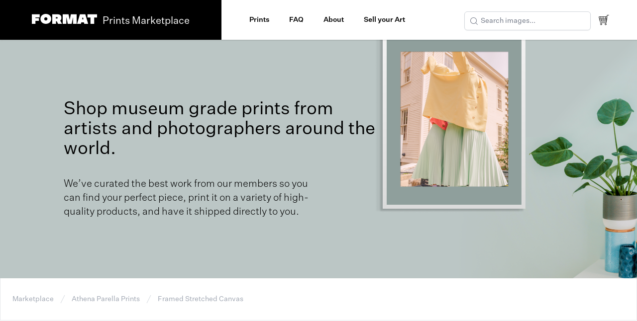

--- FILE ---
content_type: text/html; charset=UTF-8
request_url: https://prints.format.com/shop/u/athena-parella-prints/framed-stretched-canvas
body_size: 39799
content:
<!doctype html>
<html lang="en">
<head>

    <!-- Google Tag Manager -->
<script>(function(w,d,s,l,i){w[l]=w[l]||[];w[l].push({'gtm.start':
            new Date().getTime(),event:'gtm.js'});var f=d.getElementsByTagName(s)[0],
        j=d.createElement(s),dl=l!='dataLayer'?'&l='+l:'';j.async=true;j.src=
        'https://www.googletagmanager.com/gtm.js?id='+i+dl;f.parentNode.insertBefore(j,f);
    })(window,document,'script','dataLayer','GTM-P9RLBG');</script>
<!-- End Google Tag Manager -->

    <script src="https://www.googleoptimize.com/optimize.js?id=OPT-KXLFWG2"></script>
	<meta charset="utf-8">
	<meta name="viewport" content="width=device-width, initial-scale=1">

	<title>Format Prints Marketplace: Prints, Canvases, Posters and Apparel Made by Format Members</title>

	<meta name="csrf-token" content="4W5wXr8NlsBgY0ud4FD54vTFESgCC9xHdqnEuySY">
	<meta name="description" content="Shop our curated selection of high-quality framed prints, canvas wraps, art posters and more for your wall art. Made by Format.com members.">
	<meta name="keywords" content=""/>
    <meta name="robots" content=""/>
    <meta name="author" content="Format Prints Marketplace">

    <meta property="og:type" content="website">
    <meta property="og:title" content="Format Prints Marketplace: Prints, Canvases, Posters and Apparel Made by Format Members">
	<meta property="og:site_name" content="Format Prints Marketplace">
	<meta property="og:description" content="Shop our curated selection of high-quality framed prints, canvas wraps, art posters and more for your wall art. Made by Format.com members.">
	<meta property="og:url" content="https://prints.format.com/shop/u/athena-parella-prints/framed-stretched-canvas">
	<meta property="og:image" content="https://d1qyb48w8id9ub.cloudfront.net/d6a55148-4c7b-4ade-9fd7-71d9ae884975/img/og-marketplace.png">
    
	<link rel="shortcut icon" type="image/png" href="https://d1qyb48w8id9ub.cloudfront.net/d6a55148-4c7b-4ade-9fd7-71d9ae884975/img/favicon-marketplace.png"/>

    <link rel="canonical" href=""/>

        <link rel="stylesheet" href="https://rsms.me/inter/inter.css">
	<link rel="stylesheet" href="https://d1qyb48w8id9ub.cloudfront.net/d6a55148-4c7b-4ade-9fd7-71d9ae884975/fonts/fonts.css">
	<link href="https://d1qyb48w8id9ub.cloudfront.net/d6a55148-4c7b-4ade-9fd7-71d9ae884975/frontend/css/app.css?id=cac65946d6a2b1e234ef" rel="stylesheet">
	

	<script>
	    app = {"csrf":"4W5wXr8NlsBgY0ud4FD54vTFESgCC9xHdqnEuySY","stripe":"pk_live_imVK5qU0nalQlEIETPnyZird","vendor":"8b087024-75e0-4804-83ac-01f60d507f92","cdn":"https:\/\/d3pl63ocdvmdf9.cloudfront.net\/","bucket":"visualsociety-uploads","assets":"https:\/\/d1qyb48w8id9ub.cloudfront.net\/d6a55148-4c7b-4ade-9fd7-71d9ae884975","user":null,"seller":1,"home":"https:\/\/prints.format.com"};
</script>

    <!-- Fullstory -->
<script>
    window['_fs_debug'] = false;
    window['_fs_host'] = 'fullstory.com';
    window['_fs_script'] = 'edge.fullstory.com/s/fs.js';
    window['_fs_org'] = '1NI';
    window['_fs_namespace'] = 'FS';
    (function(m,n,e,t,l,o,g,y){
        if (e in m) {if(m.console && m.console.log) { m.console.log('FullStory namespace conflict. Please set window["_fs_namespace"].');} return;}
        g=m[e]=function(a,b,s){g.q?g.q.push([a,b,s]):g._api(a,b,s);};g.q=[];
        o=n.createElement(t);o.async=1;o.crossOrigin='anonymous';o.src='https://'+_fs_script;
        y=n.getElementsByTagName(t)[0];y.parentNode.insertBefore(o,y);
        g.identify=function(i,v,s){g(l,{uid:i},s);if(v)g(l,v,s)};g.setUserVars=function(v,s){g(l,v,s)};g.event=function(i,v,s){g('event',{n:i,p:v},s)};
        g.anonymize=function(){g.identify(!!0)};
        g.shutdown=function(){g("rec",!1)};g.restart=function(){g("rec",!0)};
        g.log = function(a,b){g("log",[a,b])};
        g.consent=function(a){g("consent",!arguments.length||a)};
        g.identifyAccount=function(i,v){o='account';v=v||{};v.acctId=i;g(o,v)};
        g.clearUserCookie=function(){};
        g.setVars=function(n, p){g('setVars',[n,p]);};
        g._w={};y='XMLHttpRequest';g._w[y]=m[y];y='fetch';g._w[y]=m[y];
        if(m[y])m[y]=function(){return g._w[y].apply(this,arguments)};
        g._v="1.3.0";
    })(window,document,window['_fs_namespace'],'script','user');
</script>


    
</head>

<body class="">

    <!-- Google Tag Manager (noscript) -->
<noscript><iframe src="https://www.googletagmanager.com/ns.html?id=GTM-P9RLBG"
                  height="0" width="0" style="display:none;visibility:hidden"></iframe></noscript>
<!-- End Google Tag Manager (noscript) -->

    
	<div id="app" v-cloak>
	    <div class="relative">
    <div class="relative z-20 bg-white shadow">
        <div class="relative flex items-center justify-start">
            <div class="absolute top-0 left-0 z-10 flex items-center w-full h-full p-6 transition-opacity bg-white" :class="{'opacity-0 pointer-events-none': !showMobileSearch}">
                <listing-search-input :focus="showMobileSearch" :initial-value='null' class="flex-grow max-w-none"></listing-search-input>
                <button @click="showMobileSearch = false" class="flex-shrink-0 ml-5 text-sm">Cancel</button>
            </div>
            <div class="flex items-center justify-between w-full px-6 py-6 bg-black lg:w-auto lg:px-16">
                <a href="https://prints.format.com">
                    <div class="inline-flex py-1">
                        <img class="w-auto h-4 xl:h-5" src="https://d1qyb48w8id9ub.cloudfront.net/d6a55148-4c7b-4ade-9fd7-71d9ae884975/img/format-logo-white.svg" alt="Format">
                    </div>
                    <span class="block text-sm text-white xl:inline xl:text-xl xl:pl-2">Prints Marketplace</span>
                </a>
                <div class="relative flex items-center lg:hidden">
                    <button @click="showMobileSearch = true" class="mr-6">
                        <img class="h-5" src="https://d1qyb48w8id9ub.cloudfront.net/d6a55148-4c7b-4ade-9fd7-71d9ae884975/img/marketplace/nav-search.svg" alt="Search">
                    </button>
                    <a href="https://prints.format.com/cart" class="inline-flex items-center space-x-2 text-base font-medium leading-6 text-white">
                        <img class="h-5" src="https://d1qyb48w8id9ub.cloudfront.net/d6a55148-4c7b-4ade-9fd7-71d9ae884975/img/marketplace/nav-cart-white.svg" alt="Cart">
                    </a>
                    <button @click="showMobileNav = !showMobileNav" type="button" class="inline-flex items-center justify-center p-2 ml-6 text-white transition duration-150 ease-in-out rounded-md focus:outline-none">
                        <img v-show="!showMobileNav" src="https://d1qyb48w8id9ub.cloudfront.net/d6a55148-4c7b-4ade-9fd7-71d9ae884975/img/marketplace/nav-burger.svg" alt="Format">
                        <img v-show="showMobileNav" style="display: none" src="https://d1qyb48w8id9ub.cloudfront.net/d6a55148-4c7b-4ade-9fd7-71d9ae884975/img/marketplace/nav-cross.svg" alt="Format">
                    </button>
                </div>
            </div>
            <nav class="justify-between flex-1 hidden lg:flex px-14">
                <div class='flex space-x-10'>
                    <a href="https://prints.format.com" class="inline-flex items-center space-x-2 text-sm font-medium leading-6 text-black hover:underline">
                        Prints
                    </a>
                    <a href="https://prints.format.com/faq" class="inline-flex items-center space-x-2 text-sm font-medium leading-6 text-black hover:underline">
                        FAQ
                    </a>
                    <a href="https://prints.format.com/about" class="inline-flex items-center space-x-2 text-sm font-medium leading-6 text-black hover:underline">
                        About
                    </a>
                    <a href="https://www.format.com/prints-marketplace" class="inline-flex items-center space-x-2 text-sm font-medium leading-6 text-black hover:underline">
                        Sell your Art
                    </a>
                </div>
                <div class="flex items-center space-x-4">
                    <listing-search-input :initial-value='null'></listing-search-input>
                    <div class="h-6">
                        <a href="https://prints.format.com/cart" class="inline-flex items-center flex-shrink-0 space-x-2 text-base font-medium leading-6 text-black stroke-current">
                            <img class="h-6" src="https://d1qyb48w8id9ub.cloudfront.net/d6a55148-4c7b-4ade-9fd7-71d9ae884975/img/marketplace/nav-cart.svg" alt="Cart">
                        </a>
                    </div>
                </div>
            </nav>
        </div>
        <transition
            enter-active-class="transition duration-200 ease-out"
            leave-active-class="transition duration-150 ease-in"
            enter-class="translate-y-1 opacity-0"
            enter-to-class="translate-y-0 opacity-100"
            leave-class="translate-y-0 opacity-100"
            leave-to-class="translate-y-1 opacity-0"
        >
            <div v-show="showMobileNav" class="px-6 py-10 transition transform bg-white lg:hidden" style="display: none;">
                <a href="https://prints.format.com" class="block pb-4 space-x-2 text-base font-semibold text-black">
                    Prints
                </a>
                <a href="https://prints.format.com/faq" class="block pb-4 space-x-2 text-base font-semibold text-black">
                    FAQ
                </a>
                <a href="https://prints.format.com/about" class="block pb-4 space-x-2 text-base font-semibold text-black">
                    About
                </a>
                <a href="https://www.format.com/prints-marketplace" class="block space-x-2 text-base font-semibold text-black">
                    Sell your Art
                </a>
            </div>
        </transition>
    </div>
</div>
		<main id="main-container">
			
    <section class="relative overflow-hidden" style="background: #BBC6C5; height: 30rem;">
    <div class="h-full">
        <img class="hidden lg:inline h-full w-full object-cover object-right" src="https://d1qyb48w8id9ub.cloudfront.net/d6a55148-4c7b-4ade-9fd7-71d9ae884975/img/marketplace/masthead.png" alt="Masthead">
        <img class="inline lg:hidden h-full w-full object-cover object-right" src="https://d1qyb48w8id9ub.cloudfront.net/d6a55148-4c7b-4ade-9fd7-71d9ae884975/img/marketplace/masthead-mobile.png" alt="Masthead">
    </div>
    <div class="top-0 left-0 bottom-0 my-auto absolute pl-6 lg:w-3/5 w-1/2 lg:pl-16 xl:pl-32 z-100 h-2/5 lg:h-1/2">
        <div class="text-2xl lg:text-3xl xl:text-4xl pb-6 md:pb-9">
            Shop museum grade prints from artists and photographers around the world.
        </div>
        <div class="text-base font-light lg:text-lg xl:text-xl lg:w-4/5 sm:block hidden">
            We’ve curated the best work from our members so you can find your perfect piece, print it on a variety of high-quality products, and have it shipped directly to you.
        </div>
    </div>
</section>

    <nav class="items-center justify-between px-6 py-8 bg-white border border-t-0 border-gray-200 sm:flex" aria-label="Breadcrumb">
        <ol class="flex items-center flex-shrink w-full min-w-0 mx-auto overflow-x-auto">
            <li class="flex">
                <div class="flex items-center">
                    <a href="https://prints.format.com" class="text-sm text-gray-400 hover:text-gray-500 whitespace-nowrap">Marketplace</a>
                </div>
            </li>

                            <li class="flex">
                    <div class="flex items-center">
                        <svg class="flex-shrink-0 w-5 h-5 mx-2 text-gray-300" xmlns="http://www.w3.org/2000/svg" fill="currentColor" viewBox="0 0 20 20">
                            <path d="M5.555 17.776l8-16 .894.448-8 16-.894-.448z" />
                        </svg>
                        <a href="https://prints.format.com/shop/u/athena-parella-prints/framed-stretched-canvas" class="text-sm text-gray-400 hover:text-gray-500 whitespace-nowrap">Athena Parella Prints</a>
                    </div>
                </li>
            
            <li class="flex ">
                <div class="flex items-center">
                    <svg class="flex-shrink-0 w-5 h-5 mx-2 text-gray-300" xmlns="http://www.w3.org/2000/svg" fill="currentColor" viewBox="0 0 20 20">
                        <path d="M5.555 17.776l8-16 .894.448-8 16-.894-.448z" />
                    </svg>

                    <a href="https://prints.format.com/shop/u/athena-parella-prints/framed-stretched-canvas" class="text-sm text-gray-400 hover:text-gray-500 whitespace-nowrap">Framed Stretched Canvas</a>

                </div>
            </li>
                    </ol>
    </nav>
    <section class="grid sm:grid-cols-4 gap-4 pb-16 lg:py-16 px-4 sm:px-6 lg:px-8">
        <div class="col-span-4">
            <div class="grid lg:grid-cols-5 gap-8 pt-4">
                <div class="lg:col-span-1">
                    <nav class="nav-main">
                        <div class="relative text-left filter w-full xl:pb-20 border-b border-gray-200 xl:border-0">
            <span class="hidden lg:block text-2xl text-black font-medium pb-5 border-b border-gray-200">Products</span>
            <div class="hidden lg:block">
                                                        <a href="https://prints.format.com/shop/u/athena-parella-prints/professional-prints" class="block w-full pl-5 py-5 text-base leading-5 font-normal text-black xl:overflow-hidden-ellipsis focus:outline-none border-b border-gray-200 transition ease-in-out duration-150 ">
                        Professional Prints
                    </a>
                                                        <a href="https://prints.format.com/shop/u/athena-parella-prints/giclee-art-prints" class="block w-full pl-5 py-5 text-base leading-5 font-normal text-black xl:overflow-hidden-ellipsis focus:outline-none border-b border-gray-200 transition ease-in-out duration-150 ">
                        Giclee Art Prints
                    </a>
                                                        <a href="https://prints.format.com/shop/u/athena-parella-prints/framed-prints" class="block w-full pl-5 py-5 text-base leading-5 font-normal text-black xl:overflow-hidden-ellipsis focus:outline-none border-b border-gray-200 transition ease-in-out duration-150 ">
                        Framed Prints
                    </a>
                                                        <a href="https://prints.format.com/shop/u/athena-parella-prints/metal-prints" class="block w-full pl-5 py-5 text-base leading-5 font-normal text-black xl:overflow-hidden-ellipsis focus:outline-none border-b border-gray-200 transition ease-in-out duration-150 ">
                        Metal Prints
                    </a>
                                                        <a href="https://prints.format.com/shop/u/athena-parella-prints/canvas-wraps" class="block w-full pl-5 py-5 text-base leading-5 font-normal text-black xl:overflow-hidden-ellipsis focus:outline-none border-b border-gray-200 transition ease-in-out duration-150 ">
                        Canvas Wraps
                    </a>
                                                        <a href="https://prints.format.com/shop/u/athena-parella-prints/framed-canvas-wraps" class="block w-full pl-5 py-5 text-base leading-5 font-normal text-black xl:overflow-hidden-ellipsis focus:outline-none border-b border-gray-200 transition ease-in-out duration-150 ">
                        Framed Canvas Wraps
                    </a>
                                                        <a href="https://prints.format.com/shop/u/athena-parella-prints/framed-stretched-canvas" class="block w-full pl-5 py-5 text-base leading-5 font-normal text-black xl:overflow-hidden-ellipsis focus:outline-none border-b border-gray-200 transition ease-in-out duration-150 bg-gray-100 font-medium">
                        Framed Stretched Canvas
                    </a>
                                                        <a href="https://prints.format.com/shop/u/athena-parella-prints/hanging-canvas-prints" class="block w-full pl-5 py-5 text-base leading-5 font-normal text-black xl:overflow-hidden-ellipsis focus:outline-none border-b border-gray-200 transition ease-in-out duration-150 ">
                        Hanging Canvas Prints
                    </a>
                                                        <a href="https://prints.format.com/shop/u/athena-parella-prints/t-shirts" class="block w-full pl-5 py-5 text-base leading-5 font-normal text-black xl:overflow-hidden-ellipsis focus:outline-none border-b border-gray-200 transition ease-in-out duration-150 ">
                        T-Shirts
                    </a>
                                                        <a href="https://prints.format.com/shop/u/athena-parella-prints/sweatshirts" class="block w-full pl-5 py-5 text-base leading-5 font-normal text-black xl:overflow-hidden-ellipsis focus:outline-none border-b border-gray-200 transition ease-in-out duration-150 ">
                        Sweatshirts
                    </a>
                                                        <a href="https://prints.format.com/shop/u/athena-parella-prints/hoodies" class="block w-full pl-5 py-5 text-base leading-5 font-normal text-black xl:overflow-hidden-ellipsis focus:outline-none border-b border-gray-200 transition ease-in-out duration-150 ">
                        Hoodies
                    </a>
                            </div>

            <button @click="setActiveToggle(0)" class="lg:hidden group w-full flex items-center justify-between py-5 text-base leading-5 font-medium bg-transparent text-black focus:outline-none focus:text-gray-900 transition ease-in-out duration-150">
                <span>Products</span>
                <svg class="mr-2 h-4 w-4 transform transition-colors ease-in-out duration-150 text-black rotate-90" xmlns="http://www.w3.org/2000/svg" fill="none" viewBox="0 0 24 24" stroke="currentColor">
                    <path stroke-linecap="round" stroke-linejoin="round" stroke-width="2" d="M9 5l7 7-7 7" />
                </svg>
            </button>
            <div v-show="activeToggle === 0" class="lg:hidden origin-top-left absolute left-0 mt-2 w-full rounded-md shadow-lg bg-white ring-1 ring-black ring-opacity-5 divide-y divide-gray-100 z-10" style="display:none;">
                                                        <a href="https://prints.format.com/shop/u/athena-parella-prints/professional-prints" class="group w-full flex items-center pl-8 pr-2 py-2 text-sm leading-5 font-medium text-gray-600 hover:text-gray-900 hover:bg-gray-50 focus:outline-none focus:text-gray-900 focus:bg-gray-50 transition ease-in-out duration-150">
                                                Professional Prints
                    </a>
                                                        <a href="https://prints.format.com/shop/u/athena-parella-prints/giclee-art-prints" class="group w-full flex items-center pl-8 pr-2 py-2 text-sm leading-5 font-medium text-gray-600 hover:text-gray-900 hover:bg-gray-50 focus:outline-none focus:text-gray-900 focus:bg-gray-50 transition ease-in-out duration-150">
                                                Giclee Art Prints
                    </a>
                                                        <a href="https://prints.format.com/shop/u/athena-parella-prints/framed-prints" class="group w-full flex items-center pl-8 pr-2 py-2 text-sm leading-5 font-medium text-gray-600 hover:text-gray-900 hover:bg-gray-50 focus:outline-none focus:text-gray-900 focus:bg-gray-50 transition ease-in-out duration-150">
                                                Framed Prints
                    </a>
                                                        <a href="https://prints.format.com/shop/u/athena-parella-prints/metal-prints" class="group w-full flex items-center pl-8 pr-2 py-2 text-sm leading-5 font-medium text-gray-600 hover:text-gray-900 hover:bg-gray-50 focus:outline-none focus:text-gray-900 focus:bg-gray-50 transition ease-in-out duration-150">
                                                Metal Prints
                    </a>
                                                        <a href="https://prints.format.com/shop/u/athena-parella-prints/canvas-wraps" class="group w-full flex items-center pl-8 pr-2 py-2 text-sm leading-5 font-medium text-gray-600 hover:text-gray-900 hover:bg-gray-50 focus:outline-none focus:text-gray-900 focus:bg-gray-50 transition ease-in-out duration-150">
                                                Canvas Wraps
                    </a>
                                                        <a href="https://prints.format.com/shop/u/athena-parella-prints/framed-canvas-wraps" class="group w-full flex items-center pl-8 pr-2 py-2 text-sm leading-5 font-medium text-gray-600 hover:text-gray-900 hover:bg-gray-50 focus:outline-none focus:text-gray-900 focus:bg-gray-50 transition ease-in-out duration-150">
                                                Framed Canvas Wraps
                    </a>
                                                        <a href="https://prints.format.com/shop/u/athena-parella-prints/framed-stretched-canvas" class="group w-full flex items-center pl-8 pr-2 py-2 text-sm leading-5 font-medium text-gray-600 hover:text-gray-900 hover:bg-gray-50 focus:outline-none focus:text-gray-900 focus:bg-gray-50 transition ease-in-out duration-150">
                                                    <svg class="-ml-7 mr-2 h-4 w-4 text-green-400 group-hover:text-green-500 group-focus:text-green-500 transition ease-in-out duration-150" xmlns="http://www.w3.org/2000/svg" fill="none" viewBox="0 0 24 24" stroke="currentColor">
                                <path stroke-linecap="round" stroke-linejoin="round" stroke-width="2" d="M5 13l4 4L19 7" />
                            </svg>
                                                Framed Stretched Canvas
                    </a>
                                                        <a href="https://prints.format.com/shop/u/athena-parella-prints/hanging-canvas-prints" class="group w-full flex items-center pl-8 pr-2 py-2 text-sm leading-5 font-medium text-gray-600 hover:text-gray-900 hover:bg-gray-50 focus:outline-none focus:text-gray-900 focus:bg-gray-50 transition ease-in-out duration-150">
                                                Hanging Canvas Prints
                    </a>
                                                        <a href="https://prints.format.com/shop/u/athena-parella-prints/t-shirts" class="group w-full flex items-center pl-8 pr-2 py-2 text-sm leading-5 font-medium text-gray-600 hover:text-gray-900 hover:bg-gray-50 focus:outline-none focus:text-gray-900 focus:bg-gray-50 transition ease-in-out duration-150">
                                                T-Shirts
                    </a>
                                                        <a href="https://prints.format.com/shop/u/athena-parella-prints/sweatshirts" class="group w-full flex items-center pl-8 pr-2 py-2 text-sm leading-5 font-medium text-gray-600 hover:text-gray-900 hover:bg-gray-50 focus:outline-none focus:text-gray-900 focus:bg-gray-50 transition ease-in-out duration-150">
                                                Sweatshirts
                    </a>
                                                        <a href="https://prints.format.com/shop/u/athena-parella-prints/hoodies" class="group w-full flex items-center pl-8 pr-2 py-2 text-sm leading-5 font-medium text-gray-600 hover:text-gray-900 hover:bg-gray-50 focus:outline-none focus:text-gray-900 focus:bg-gray-50 transition ease-in-out duration-150">
                                                Hoodies
                    </a>
                            </div>
        </div>
    </nav>
                </div>
                <div class="lg:col-span-4">
                    <div class="flex content-center justify-between pb-10 flex-col xl:flex-row">
                        <h2 class="text-4xl font-semibold text-black capitalize">
                            Athena Parella Prints
                        </h2>
                                            <a href="https://athenaparella.com" class="flex bg-black items-center text-white rounded-full mt-5 p-5 md:px-10 xl:mt-0 w-max-content" target="_blank">Visit Website <img src="https://d1qyb48w8id9ub.cloudfront.net/d6a55148-4c7b-4ade-9fd7-71d9ae884975/img/arrow-white.svg" alt="arrow right" class="ml-2"/></a>
                                        </div>
                    <shop
                        :filters="[{&quot;name&quot;:&quot;Products&quot;,&quot;key&quot;:&quot;product&quot;,&quot;values&quot;:[{&quot;name&quot;:&quot;Professional Prints&quot;,&quot;value&quot;:&quot;professional-prints&quot;,&quot;link&quot;:&quot;\/shop\/professional-prints&quot;},{&quot;name&quot;:&quot;Giclee Art Prints&quot;,&quot;value&quot;:&quot;giclee-art-prints&quot;,&quot;link&quot;:&quot;\/shop\/giclee-art-prints&quot;},{&quot;name&quot;:&quot;Framed Prints&quot;,&quot;value&quot;:&quot;framed-prints&quot;,&quot;link&quot;:&quot;\/shop\/framed-prints&quot;},{&quot;name&quot;:&quot;Metal Prints&quot;,&quot;value&quot;:&quot;metal-prints&quot;,&quot;link&quot;:&quot;\/shop\/metal-prints&quot;},{&quot;name&quot;:&quot;Canvas Wraps&quot;,&quot;value&quot;:&quot;canvas-wraps&quot;,&quot;link&quot;:&quot;\/shop\/canvas-wraps&quot;},{&quot;name&quot;:&quot;Framed Canvas Wraps&quot;,&quot;value&quot;:&quot;framed-canvas-wraps&quot;,&quot;link&quot;:&quot;\/shop\/framed-canvas-wraps&quot;},{&quot;name&quot;:&quot;Framed Stretched Canvas&quot;,&quot;value&quot;:&quot;framed-stretched-canvas&quot;,&quot;link&quot;:&quot;\/shop\/framed-stretched-canvas&quot;},{&quot;name&quot;:&quot;Hanging Canvas Prints&quot;,&quot;value&quot;:&quot;hanging-canvas-prints&quot;,&quot;link&quot;:&quot;\/shop\/hanging-canvas-prints&quot;},{&quot;name&quot;:&quot;T-Shirts&quot;,&quot;value&quot;:&quot;t-shirts&quot;,&quot;link&quot;:&quot;\/shop\/t-shirts&quot;},{&quot;name&quot;:&quot;Sweatshirts&quot;,&quot;value&quot;:&quot;sweatshirts&quot;,&quot;link&quot;:&quot;\/shop\/sweatshirts&quot;},{&quot;name&quot;:&quot;Hoodies&quot;,&quot;value&quot;:&quot;hoodies&quot;,&quot;link&quot;:&quot;\/shop\/hoodies&quot;}]}]"
                        :is-marketplace="true"
                        :track-amplitude="true"
                        :shop-id="52169"
                        :selected-product="{&quot;id&quot;:217,&quot;user_id&quot;:null,&quot;slug&quot;:&quot;framed-stretched-canvas&quot;,&quot;name&quot;:&quot;Framed Stretched Canvas&quot;,&quot;category&quot;:&quot;home-decor&quot;,&quot;description&quot;:&quot;These open-backed canvases are constructed around a hardwood frame and finished with a beautiful wood floating frame. Your art will look as real as the original with true-to-life color reproduction and installation is a snap with pre-installed hardware and hanging\u00a0kit.&quot;,&quot;mockup_image&quot;:{&quot;id&quot;:350,&quot;model_type&quot;:&quot;App\\Data\\Models\\Product&quot;,&quot;model_id&quot;:217,&quot;collection_name&quot;:&quot;mockup_image&quot;,&quot;name&quot;:&quot;framed-canvas-wraps-black&quot;,&quot;file_name&quot;:&quot;framed-canvas-wraps-black.png&quot;,&quot;mime_type&quot;:&quot;image\/png&quot;,&quot;disk&quot;:&quot;s3&quot;,&quot;size&quot;:593964,&quot;manipulations&quot;:[],&quot;custom_properties&quot;:{&quot;user_id&quot;:1,&quot;title&quot;:&quot;Traditional Stretched Canvas&quot;,&quot;description&quot;:null,&quot;tags&quot;:null,&quot;wRatio&quot;:&quot;75&quot;,&quot;hRatio&quot;:&quot;50&quot;,&quot;rotate&quot;:1},&quot;responsive_images&quot;:[],&quot;order_column&quot;:1,&quot;created_at&quot;:&quot;2020-04-09T15:43:11.000000Z&quot;,&quot;updated_at&quot;:&quot;2020-04-09T15:43:11.000000Z&quot;,&quot;uuid&quot;:null,&quot;conversions_disk&quot;:null}}"
                        auth-id=""
                        selected-user="athena-parella-prints"
                        image-url-pattern="https://prints.format.com/shop/framed-stretched-canvas/image-slug/image-id"
                        listing-url-pattern="https://prints.format.com/shop/framed-stretched-canvas/listing/listing-id"
                    >
                    </shop>
                </div>
            </div>
        </div>
    </section>

    <div class="bg-gray-50">
    <div class="max-w-screen-xl mx-auto py-12 md:py-20 lg:py-24 px-6 lg:px-8">
        <h3 class="mb-6 xl:mb-7 text-center text-2xl tracking-wide">Trusted by over 50,000 forward-thinking photographers & artists.</h3>
        <div class="text-center">
            <img src="https://d3pl63ocdvmdf9.cloudfront.net/eyJidWNrZXQiOiJ2aXN1YWxzb2NpZXR5LXVwbG9hZHMiLCJrZXkiOiIyNzZcLzVlNTcyODgwZDhmYzYuanBnIiwiZWRpdHMiOnsicmVzaXplIjp7IndpZHRoIjoyMDAsImhlaWdodCI6MjAwfSwicm90YXRlIjpudWxsfX0=" alt="nickkrugphotography" class="inline-block h-6 w-6 md:h-10 md:w-10 rounded-full mx-1.5 sm:mx-2 md:mx-3 my-1">
            <img src="https://d3pl63ocdvmdf9.cloudfront.net/eyJidWNrZXQiOiJ2aXN1YWxzb2NpZXR5LXVwbG9hZHMiLCJrZXkiOiIyNDM4MVwvNWNmYTYzYWYyOTJkYy5qcGciLCJlZGl0cyI6eyJyZXNpemUiOnsid2lkdGgiOjIwMCwiaGVpZ2h0IjoyMDB9LCJyb3RhdGUiOm51bGx9fQ==" alt="evescenes" class="inline-block h-6 w-6 md:h-10 md:w-10 rounded-full mx-1.5 sm:mx-2 md:mx-3 my-1">
            <img src="https://d3pl63ocdvmdf9.cloudfront.net/eyJidWNrZXQiOiJ2aXN1YWxzb2NpZXR5LXVwbG9hZHMiLCJrZXkiOiIxOTQxM1wvNWU3ZDNkZjIyNTY1MC5KUEciLCJlZGl0cyI6eyJyZXNpemUiOnsid2lkdGgiOjIwMCwiaGVpZ2h0IjoyMDB9LCJyb3RhdGUiOm51bGx9fQ==" alt="hudhuf" class="inline-block h-6 w-6 md:h-10 md:w-10 rounded-full mx-1.5 sm:mx-2 md:mx-3 my-1">
            <img src="https://d3pl63ocdvmdf9.cloudfront.net/eyJidWNrZXQiOiJ2aXN1YWxzb2NpZXR5LXVwbG9hZHMiLCJrZXkiOiIzMjMzNlwvNWRmNTE4ODBjMTBhNy5qcGciLCJlZGl0cyI6eyJyZXNpemUiOnsid2lkdGgiOjIwMCwiaGVpZ2h0IjoyMDB9LCJyb3RhdGUiOm51bGx9fQ==" alt="linakayser" class="inline-block h-6 w-6 md:h-10 md:w-10 rounded-full mx-1.5 sm:mx-2 md:mx-3 my-1">
            <img src="https://d3pl63ocdvmdf9.cloudfront.net/eyJidWNrZXQiOiJ2aXN1YWxzb2NpZXR5LXVwbG9hZHMiLCJrZXkiOiIyMzEzOVwvNWNmYTYzOTJiNDg3NC5qcGciLCJlZGl0cyI6eyJyZXNpemUiOnsid2lkdGgiOjIwMCwiaGVpZ2h0IjoyMDB9LCJyb3RhdGUiOm51bGx9fQ==" alt="valentinlacoste" class="inline-block h-6 w-6 md:h-10 md:w-10 rounded-full mx-1.5 sm:mx-2 md:mx-3 my-1">
            <img src="https://d3pl63ocdvmdf9.cloudfront.net/eyJidWNrZXQiOiJ2aXN1YWxzb2NpZXR5LXVwbG9hZHMiLCJrZXkiOiIyNzMxNVwvNWNmYTYzZjY1Y2MwNi5qcGVnIiwiZWRpdHMiOnsicmVzaXplIjp7IndpZHRoIjoyMDAsImhlaWdodCI6MjAwfSwicm90YXRlIjpudWxsfX0=" alt="charlottemargot" class="inline-block h-6 w-6 md:h-10 md:w-10 rounded-full mx-1.5 sm:mx-2 md:mx-3 my-1">
            <img src="https://d3pl63ocdvmdf9.cloudfront.net/eyJidWNrZXQiOiJ2aXN1YWxzb2NpZXR5LXVwbG9hZHMiLCJrZXkiOiIyMzI4NlwvNWNmYTYzOTYyYWYwOC5qcGciLCJlZGl0cyI6eyJyZXNpemUiOnsid2lkdGgiOjIwMCwiaGVpZ2h0IjoyMDB9LCJyb3RhdGUiOm51bGx9fQ==" alt="kirbygladstein" class="inline-block h-6 w-6 md:h-10 md:w-10 rounded-full mx-1.5 sm:mx-2 md:mx-3 my-1">
            <img src="https://d3pl63ocdvmdf9.cloudfront.net/eyJidWNrZXQiOiJ2aXN1YWxzb2NpZXR5LXVwbG9hZHMiLCJrZXkiOiIyMzQ2OVwvNWNmYTYzOWE4MDU2MS5qcGciLCJlZGl0cyI6eyJyZXNpemUiOnsid2lkdGgiOjIwMCwiaGVpZ2h0IjoyMDB9LCJyb3RhdGUiOm51bGx9fQ==" alt="terrancegrace" class="inline-block h-6 w-6 md:h-10 md:w-10 rounded-full mx-1.5 sm:mx-2 md:mx-3 my-1">
            <img src="https://d3pl63ocdvmdf9.cloudfront.net/eyJidWNrZXQiOiJ2aXN1YWxzb2NpZXR5LXVwbG9hZHMiLCJrZXkiOiIyMzQ4MVwvNWNmYTYzOWFiNzBlOS5qcGciLCJlZGl0cyI6eyJyZXNpemUiOnsid2lkdGgiOjIwMCwiaGVpZ2h0IjoyMDB9LCJyb3RhdGUiOm51bGx9fQ==" alt="michaelhernandez" class="inline-block h-6 w-6 md:h-10 md:w-10 rounded-full mx-1.5 sm:mx-2 md:mx-3 my-1 hidden md:inline-block">
            <img src="https://d3pl63ocdvmdf9.cloudfront.net/eyJidWNrZXQiOiJ2aXN1YWxzb2NpZXR5LXVwbG9hZHMiLCJrZXkiOiIyMzYyMlwvNWNmYTYzOWU0MTBiNy5qcGciLCJlZGl0cyI6eyJyZXNpemUiOnsid2lkdGgiOjIwMCwiaGVpZ2h0IjoyMDB9LCJyb3RhdGUiOm51bGx9fQ==" alt="azriayob" class="inline-block h-6 w-6 md:h-10 md:w-10 rounded-full mx-1.5 sm:mx-2 md:mx-3 my-1 hidden md:inline-block">
            <img src="https://d3pl63ocdvmdf9.cloudfront.net/eyJidWNrZXQiOiJ2aXN1YWxzb2NpZXR5LXVwbG9hZHMiLCJrZXkiOiIyMzc0OFwvNWNmYTYzYTExMDhjMC5qcGciLCJlZGl0cyI6eyJyZXNpemUiOnsid2lkdGgiOjIwMCwiaGVpZ2h0IjoyMDB9LCJyb3RhdGUiOm51bGx9fQ==" alt="jordanphotography" class="inline-block h-6 w-6 md:h-10 md:w-10 rounded-full mx-1.5 sm:mx-2 md:mx-3 my-1 hidden lg:inline-block">
            <img src="https://d3pl63ocdvmdf9.cloudfront.net/eyJidWNrZXQiOiJ2aXN1YWxzb2NpZXR5LXVwbG9hZHMiLCJrZXkiOiIyMzk2MVwvNWNmYTYzYTVjNDdlYi5qcGciLCJlZGl0cyI6eyJyZXNpemUiOnsid2lkdGgiOjIwMCwiaGVpZ2h0IjoyMDB9LCJyb3RhdGUiOm51bGx9fQ==" alt="delseccoj" class="inline-block h-6 w-6 md:h-10 md:w-10 rounded-full mx-1.5 sm:mx-2 md:mx-3 my-1 hidden lg:inline-block">
            <img src="https://d3pl63ocdvmdf9.cloudfront.net/eyJidWNrZXQiOiJ2aXN1YWxzb2NpZXR5LXVwbG9hZHMiLCJrZXkiOiIyNDIzMVwvNWNmYTYzYWI5ZDczNC5qcGciLCJlZGl0cyI6eyJyZXNpemUiOnsid2lkdGgiOjIwMCwiaGVpZ2h0IjoyMDB9LCJyb3RhdGUiOm51bGx9fQ==" alt="secondstorieprints" class="inline-block h-6 w-6 md:h-10 md:w-10 rounded-full mx-1.5 sm:mx-2 md:mx-3 my-1 hidden xl:inline-block">
            <img src="https://d3pl63ocdvmdf9.cloudfront.net/eyJidWNrZXQiOiJ2aXN1YWxzb2NpZXR5LXVwbG9hZHMiLCJrZXkiOiIyNDI3OVwvNWNmYTYzYWM3YTRkMC5qcGciLCJlZGl0cyI6eyJyZXNpemUiOnsid2lkdGgiOjIwMCwiaGVpZ2h0IjoyMDB9LCJyb3RhdGUiOm51bGx9fQ==" alt="sbtakespics" class="inline-block h-6 w-6 md:h-10 md:w-10 rounded-full mx-1.5 sm:mx-2 md:mx-3 my-1 hidden xl:inline-block">
            <img src="https://d3pl63ocdvmdf9.cloudfront.net/eyJidWNrZXQiOiJ2aXN1YWxzb2NpZXR5LXVwbG9hZHMiLCJrZXkiOiIyNDMwM1wvNWNmYTYzYWQxZjZiOS5qcGVnIiwiZWRpdHMiOnsicmVzaXplIjp7IndpZHRoIjoyMDAsImhlaWdodCI6MjAwfSwicm90YXRlIjpudWxsfX0=" alt="levt" class="inline-block h-6 w-6 md:h-10 md:w-10 rounded-full mx-1.5 sm:mx-2 md:mx-3 my-1 hidden xl:inline-block">
            <img src="https://d3pl63ocdvmdf9.cloudfront.net/eyJidWNrZXQiOiJ2aXN1YWxzb2NpZXR5LXVwbG9hZHMiLCJrZXkiOiIyNDMxNVwvNWNmYTYzYWQ4MWNjZS5qcGciLCJlZGl0cyI6eyJyZXNpemUiOnsid2lkdGgiOjIwMCwiaGVpZ2h0IjoyMDB9LCJyb3RhdGUiOm51bGx9fQ==" alt="meagative" class="inline-block h-6 w-6 md:h-10 md:w-10 rounded-full mx-1.5 sm:mx-2 md:mx-3 my-1 hidden xl:inline-block">
        </div>
    </div>
</div>

    <section class="pb-12 md:pb-24 pt-12 md:pt-4 bg-gray-50">
	<div class="relative max-w-screen-xl mx-auto px-5 text-center">
		<div class="md:grid md:grid-cols-3 md:gap-4">
            <div class="mb-10 md:mb-0">
                <div class="p-2">
                    <img class="h-12 m-auto" src="https://d1qyb48w8id9ub.cloudfront.net/d6a55148-4c7b-4ade-9fd7-71d9ae884975/img/marketplace/trust-satisfaction.svg" alt="Satisfaction">
                </div>
                <div class="p-2">
                    <span class="font-bold text-black text-xl">100%</span>
                    <span class="text-black text-xl">Satisfaction Guarantee</span>
                    <span class="block text-md text-black mt-3">We're only happy if you are</span>
                </div>
            </div>
            <div class="mb-10 md:mb-0">
                <div class="p-2">
                    <img class="h-12 m-auto" src="https://d1qyb48w8id9ub.cloudfront.net/d6a55148-4c7b-4ade-9fd7-71d9ae884975/img/marketplace/trust-secure.svg" alt="Secure">
                </div>
                <div class="p-2">
                    <span class="font-bold text-black text-xl">Secure</span>
                    <span class="text-black text-xl">Payments</span>
                    <span class="block text-md text-black mt-3">with 256-bit SSL Encryption</span>
                </div>
            </div>
            <div>
                <div class="p-2">
                    <img class="h-12 m-auto" src="https://d1qyb48w8id9ub.cloudfront.net/d6a55148-4c7b-4ade-9fd7-71d9ae884975/img/marketplace/trust-shipping.svg" alt="Shipping">
                </div>
                <div class="p-2">
                    <span class="font-bold text-black text-xl">Fast</span>
                    <span class="text-black text-xl">Shipping</span>
                    <span class="block text-md text-black mt-3">to the U.S. and internationally</span>
                </div>
            </div>
		</div>
	</div>
</section>

		</main>
            <footer class="bg-white">
    <div class="max-w-screen-xl mx-auto px-5 py-12 md:py-14">
        <div>
            <div class="space-y-8">
                <img class="h-10" src="https://d1qyb48w8id9ub.cloudfront.net/d6a55148-4c7b-4ade-9fd7-71d9ae884975/img/logo-f.svg" alt="Format">
            </div>
            <div class="mt-12 md:grid md:grid-cols-3">
                <div>
                    <ul class="mt-4 space-y-4">
                        <li>
                            <a href="https://prints.format.com/about" class="text-base leading-6 text-black hover:text-gray-900">
                                Our Company
                            </a>
                        </li>
                        <li>
                            <a href="https://prints.format.com/faq" class="text-base leading-6 text-black hover:text-gray-900">
                                FAQ
                            </a>
                        </li>
                        <li>
                            <a href="https://prints.format.com/contact" class="text-base leading-6 text-black hover:text-gray-900">
                                Contact Us
                            </a>
                        </li>
                    </ul>
                </div>
                <div>
                    <ul class="mt-4 space-y-4">
                        <li>
                            <a href="https://www.format.com/privacy_policy" class="text-base leading-6 text-black hover:text-gray-900">
                                Privacy
                            </a>
                        </li>
                        <li>
                            <a href="https://www.format.com/terms_of_service" class="text-base leading-6 text-black hover:text-gray-900">
                                Terms of Service
                            </a>
                        </li>
                    </ul>
                </div>
            </div>
            <div class="md:flex justify-end items-center pt-12">
                <div class="flex">
                    <img class="w-12 md:w-20" src="https://d1qyb48w8id9ub.cloudfront.net/d6a55148-4c7b-4ade-9fd7-71d9ae884975/img/marketplace/visa.png" alt="Visa">
                    <img class="w-12 md:w-20" src="https://d1qyb48w8id9ub.cloudfront.net/d6a55148-4c7b-4ade-9fd7-71d9ae884975/img/marketplace/mastercard.png" alt="Mastercard">
                    <img class="w-12 md:w-20" src="https://d1qyb48w8id9ub.cloudfront.net/d6a55148-4c7b-4ade-9fd7-71d9ae884975/img/marketplace/american-express.png" alt="American Express">
                    <img class="w-12 md:w-20" src="https://d1qyb48w8id9ub.cloudfront.net/d6a55148-4c7b-4ade-9fd7-71d9ae884975/img/marketplace/discover.png" alt="Discover">
                    <img class="w-12 md:w-20" src="https://d1qyb48w8id9ub.cloudfront.net/d6a55148-4c7b-4ade-9fd7-71d9ae884975/img/marketplace/amazon.png" alt="Amazon">
                </div>
                <p class="md:ml-6 mt-6 md:mt-0 text-sm font-light">
                    &copy; 2025 Ideaform Inc., All Rights Reserved.
                </p>
            </div>
        </div>
    </div>
</footer>
	</div>

		<script src="https://js.stripe.com/v3/"></script>
	<script src="https://d1qyb48w8id9ub.cloudfront.net/d6a55148-4c7b-4ade-9fd7-71d9ae884975/frontend/js/app.js?id=3a4067e857256b8046c4"></script>

	</body>
</html>


--- FILE ---
content_type: text/css
request_url: https://d1qyb48w8id9ub.cloudfront.net/d6a55148-4c7b-4ade-9fd7-71d9ae884975/fonts/fonts.css
body_size: 127
content:
@font-face {
  font-family: "Untitled Sans";
  src: url("https://d1qyb48w8id9ub.cloudfront.net/d6a55148-4c7b-4ade-9fd7-71d9ae884975/fonts/UntitledSans/UntitledSans-Regular.woff") format("woff");
  font-weight: 400; /* regular */
  font-style: normal;
  font-display: fallback;
}

@font-face {
  font-family: "Untitled Sans";
  src: url("https://d1qyb48w8id9ub.cloudfront.net/d6a55148-4c7b-4ade-9fd7-71d9ae884975/fonts/UntitledSans/UntitledSans-Medium.woff") format("woff");
  font-weight: 500; /* medium */
  font-style: normal;
  font-display: fallback;
}

@font-face {
  font-family: "Untitled Sans";
  src: url("https://d1qyb48w8id9ub.cloudfront.net/d6a55148-4c7b-4ade-9fd7-71d9ae884975/fonts/UntitledSans/UntitledSans-Light.woff") format("woff");
  font-weight: 300; /* light */
  font-style: normal;
  font-display: fallback;
}

@font-face {
  font-family: "Untitled Sans";
  src: url("https://d1qyb48w8id9ub.cloudfront.net/d6a55148-4c7b-4ade-9fd7-71d9ae884975/fonts/UntitledSans/UntitledSans-Semibold.woff") format("woff");
  font-weight: 700; /* bold */
  font-style: normal;
  font-display: fallback;
}

@font-face {
  font-family: "Maison Neue Mono";
  src: url("https://d1qyb48w8id9ub.cloudfront.net/d6a55148-4c7b-4ade-9fd7-71d9ae884975/fonts/MaisonNeue/MaisonNeueWEB-Mono.woff") format("woff");
  font-weight: 400; /* regular */
  font-style: normal;
  font-display: fallback;
}


--- FILE ---
content_type: image/svg+xml
request_url: https://d1qyb48w8id9ub.cloudfront.net/d6a55148-4c7b-4ade-9fd7-71d9ae884975/img/marketplace/trust-secure.svg
body_size: 430
content:
<svg width="41" height="45" viewBox="0 0 41 45" fill="none" xmlns="http://www.w3.org/2000/svg">
<g clip-path="url(#clip0)">
<path fill-rule="evenodd" clip-rule="evenodd" d="M20.4299 0C28.0747 4.83948 34.9809 7.12903 40.9081 6.58777C41.9432 27.4977 34.2112 39.8463 20.5091 45C7.27708 40.1763 -0.549555 28.359 0.0309161 6.27063C6.98886 6.63428 13.8152 5.13208 20.4299 0ZM12.3887 24.4537C11.9561 24.0839 11.9054 23.4335 12.2754 23.001C12.6462 22.5685 13.2974 22.5183 13.7301 22.8878L17.9448 26.5042L27.1781 16.366C27.562 15.9448 28.2151 15.9141 28.6372 16.2971C29.0585 16.6802 29.0893 17.3324 28.7057 17.7539L18.7978 28.6333L18.797 28.6326C18.423 29.0431 17.7883 29.0852 17.3633 28.7219L12.3887 24.4537ZM20.438 2.58362C27.2049 6.86719 33.3183 8.89417 38.5649 8.4148C39.4809 26.9235 32.637 37.8545 20.5087 42.416C8.79591 38.1464 1.8673 27.6866 2.3814 8.13391C8.5407 8.45618 14.583 7.12646 20.438 2.58362Z" fill="#000" stroke="#000"/>
</g>
<defs>
<clipPath id="clip0">
<rect width="41" height="45" fill="white"/>
</clipPath>
</defs>
</svg>


--- FILE ---
content_type: image/svg+xml
request_url: https://d1qyb48w8id9ub.cloudfront.net/d6a55148-4c7b-4ade-9fd7-71d9ae884975/img/marketplace/trust-shipping.svg
body_size: 273
content:
<svg width="60" height="60" viewBox="0 0 60 60" fill="none" xmlns="http://www.w3.org/2000/svg">
    <path d="M0 11.25V15H35.625V43.125H24.0825C23.2463 39.9019 20.3475 37.5 16.875 37.5C13.4025 37.5 10.5037 39.9019 9.6675 43.125H7.5V33.75H3.75V46.875H9.6675C10.5037 50.0981 13.4025 52.5 16.875 52.5C20.3475 52.5 23.2463 50.0981 24.0825 46.875H39.6675C40.5037 50.0981 43.4025 52.5 46.875 52.5C50.3475 52.5 53.2463 50.0981 54.0825 46.875H60V31.5825L59.8819 31.2881L56.1319 20.0381L55.725 18.75H39.375V11.25H0ZM1.875 18.75V22.5H18.75V18.75H1.875ZM39.375 22.5H53.0269L56.25 32.1094V43.125H54.0825C53.2463 39.9019 50.3475 37.5 46.875 37.5C43.4025 37.5 40.5037 39.9019 39.6675 43.125H39.375V22.5ZM3.75 26.25V30H15V26.25H3.75ZM16.875 41.25C18.9694 41.25 20.625 42.9056 20.625 45C20.625 47.0944 18.9694 48.75 16.875 48.75C14.7806 48.75 13.125 47.0944 13.125 45C13.125 42.9056 14.7806 41.25 16.875 41.25ZM46.875 41.25C48.9694 41.25 50.625 42.9056 50.625 45C50.625 47.0944 48.9694 48.75 46.875 48.75C44.7806 48.75 43.125 47.0944 43.125 45C43.125 42.9056 44.7806 41.25 46.875 41.25Z" fill="black"/>
</svg>


--- FILE ---
content_type: image/svg+xml
request_url: https://d1qyb48w8id9ub.cloudfront.net/d6a55148-4c7b-4ade-9fd7-71d9ae884975/img/marketplace/nav-burger.svg
body_size: 137
content:
<svg width="25" height="18" viewBox="0 0 25 18" fill="none" xmlns="http://www.w3.org/2000/svg">
<line y1="1" x2="25" y2="1" stroke="white" stroke-width="2"/>
<line y1="9" x2="25" y2="9" stroke="white" stroke-width="2"/>
<line y1="17" x2="25" y2="17" stroke="white" stroke-width="2"/>
</svg>


--- FILE ---
content_type: image/svg+xml
request_url: https://d1qyb48w8id9ub.cloudfront.net/d6a55148-4c7b-4ade-9fd7-71d9ae884975/img/marketplace/nav-cross.svg
body_size: 177
content:
<svg width="21" height="20" viewBox="0 0 21 20" fill="none" xmlns="http://www.w3.org/2000/svg">
<line x1="0.954026" y1="19.1318" x2="18.6317" y2="1.45409" stroke="white" stroke-width="2"/>
<line y1="-1" x2="25" y2="-1" transform="matrix(-0.707107 -0.707107 -0.707107 0.707107 18.6777 19.8389)" stroke="white" stroke-width="2"/>
</svg>


--- FILE ---
content_type: image/svg+xml
request_url: https://d1qyb48w8id9ub.cloudfront.net/d6a55148-4c7b-4ade-9fd7-71d9ae884975/img/format-logo-white.svg
body_size: 502
content:
<svg width="157" height="24" viewBox="0 0 157 24" fill="none" xmlns="http://www.w3.org/2000/svg">
<path fill-rule="evenodd" clip-rule="evenodd" d="M33.6427 0C41.3277 0 46.5823 5.04065 46.5823 12C46.5823 18.9594 41.3277 24 33.6427 24C25.9578 24 20.7032 18.9594 20.7032 12C20.7032 5.04065 25.9578 0 33.6427 0ZM18.978 8.42826H8.71875V10.2136H17.1097V16.8258H8.71875V24.0001H0V0.857241H18.978V8.42826ZM37.5247 11.9999C37.5247 14.1246 35.7694 15.857 33.6428 15.857C31.5162 15.857 29.761 14.1246 29.761 11.9999C29.761 9.8752 31.28 8.14276 33.6428 8.14276C36.0057 8.14276 37.5247 9.8752 37.5247 11.9999ZM62.959 24.0001L59.9687 17.8176H58.0416V24.0001H49.1703V0.857241H61.0319C67.7767 0.857241 71.066 3.66745 71.066 9.35398C71.066 12.4287 70.1025 14.6438 68.1754 16.0323L72.4615 24.0001H62.959ZM57.7968 7.71448H59.8881C61.3258 7.71448 62.11 8.1696 62.11 9.44394C62.11 10.6879 61.3258 11.1431 59.8881 11.1431H57.7968V7.71448ZM93.8172 0.857241H107.83V24.0001H99.0057V8.72581H98.8074L95.7009 24.0001H86.3483L83.2088 8.72581H83.0105V24.0001H74.1867V0.857241H88.2321L90.9089 14.247H91.1403L93.8172 0.857241ZM125.184 20.3303L126.038 24.0001H135.434L128.535 0.857241H115.591L108.692 24.0001H118.088L118.942 20.3303H125.184ZM120.769 12.8571H124.22L123.008 8.5714H121.981L120.769 12.8571ZM157 8.72581V0.857241H133.709V8.72581H140.929V24.0001H149.78V8.72581H157Z" fill="white"/>
</svg>


--- FILE ---
content_type: text/javascript
request_url: https://d1qyb48w8id9ub.cloudfront.net/d6a55148-4c7b-4ade-9fd7-71d9ae884975/frontend/js/app.js?id=3a4067e857256b8046c4
body_size: 249447
content:
/*! For license information please see app.js.LICENSE.txt */
(()=>{var e,t={9669:(e,t,n)=>{e.exports=n(1609)},5448:(e,t,n)=>{"use strict";var r=n(4867),o=n(6026),a=n(4372),i=n(5327),s=n(4097),l=n(4109),u=n(7985),c=n(5061);e.exports=function(e){return new Promise((function(t,n){var d=e.data,h=e.headers,f=e.responseType;r.isFormData(d)&&delete h["Content-Type"];var m=new XMLHttpRequest;if(e.auth){var p=e.auth.username||"",g=e.auth.password?unescape(encodeURIComponent(e.auth.password)):"";h.Authorization="Basic "+btoa(p+":"+g)}var v=s(e.baseURL,e.url);function C(){if(m){var r="getAllResponseHeaders"in m?l(m.getAllResponseHeaders()):null,a={data:f&&"text"!==f&&"json"!==f?m.response:m.responseText,status:m.status,statusText:m.statusText,headers:r,config:e,request:m};o(t,n,a),m=null}}if(m.open(e.method.toUpperCase(),i(v,e.params,e.paramsSerializer),!0),m.timeout=e.timeout,"onloadend"in m?m.onloadend=C:m.onreadystatechange=function(){m&&4===m.readyState&&(0!==m.status||m.responseURL&&0===m.responseURL.indexOf("file:"))&&setTimeout(C)},m.onabort=function(){m&&(n(c("Request aborted",e,"ECONNABORTED",m)),m=null)},m.onerror=function(){n(c("Network Error",e,null,m)),m=null},m.ontimeout=function(){var t="timeout of "+e.timeout+"ms exceeded";e.timeoutErrorMessage&&(t=e.timeoutErrorMessage),n(c(t,e,e.transitional&&e.transitional.clarifyTimeoutError?"ETIMEDOUT":"ECONNABORTED",m)),m=null},r.isStandardBrowserEnv()){var y=(e.withCredentials||u(v))&&e.xsrfCookieName?a.read(e.xsrfCookieName):void 0;y&&(h[e.xsrfHeaderName]=y)}"setRequestHeader"in m&&r.forEach(h,(function(e,t){void 0===d&&"content-type"===t.toLowerCase()?delete h[t]:m.setRequestHeader(t,e)})),r.isUndefined(e.withCredentials)||(m.withCredentials=!!e.withCredentials),f&&"json"!==f&&(m.responseType=e.responseType),"function"==typeof e.onDownloadProgress&&m.addEventListener("progress",e.onDownloadProgress),"function"==typeof e.onUploadProgress&&m.upload&&m.upload.addEventListener("progress",e.onUploadProgress),e.cancelToken&&e.cancelToken.promise.then((function(e){m&&(m.abort(),n(e),m=null)})),d||(d=null),m.send(d)}))}},1609:(e,t,n)=>{"use strict";var r=n(4867),o=n(1849),a=n(321),i=n(7185);function s(e){var t=new a(e),n=o(a.prototype.request,t);return r.extend(n,a.prototype,t),r.extend(n,t),n}var l=s(n(5655));l.Axios=a,l.create=function(e){return s(i(l.defaults,e))},l.Cancel=n(5263),l.CancelToken=n(4972),l.isCancel=n(6502),l.all=function(e){return Promise.all(e)},l.spread=n(8713),l.isAxiosError=n(6268),e.exports=l,e.exports.default=l},5263:e=>{"use strict";function t(e){this.message=e}t.prototype.toString=function(){return"Cancel"+(this.message?": "+this.message:"")},t.prototype.__CANCEL__=!0,e.exports=t},4972:(e,t,n)=>{"use strict";var r=n(5263);function o(e){if("function"!=typeof e)throw new TypeError("executor must be a function.");var t;this.promise=new Promise((function(e){t=e}));var n=this;e((function(e){n.reason||(n.reason=new r(e),t(n.reason))}))}o.prototype.throwIfRequested=function(){if(this.reason)throw this.reason},o.source=function(){var e;return{token:new o((function(t){e=t})),cancel:e}},e.exports=o},6502:e=>{"use strict";e.exports=function(e){return!(!e||!e.__CANCEL__)}},321:(e,t,n)=>{"use strict";var r=n(4867),o=n(5327),a=n(782),i=n(3572),s=n(7185),l=n(4875),u=l.validators;function c(e){this.defaults=e,this.interceptors={request:new a,response:new a}}c.prototype.request=function(e){"string"==typeof e?(e=arguments[1]||{}).url=arguments[0]:e=e||{},(e=s(this.defaults,e)).method?e.method=e.method.toLowerCase():this.defaults.method?e.method=this.defaults.method.toLowerCase():e.method="get";var t=e.transitional;void 0!==t&&l.assertOptions(t,{silentJSONParsing:u.transitional(u.boolean,"1.0.0"),forcedJSONParsing:u.transitional(u.boolean,"1.0.0"),clarifyTimeoutError:u.transitional(u.boolean,"1.0.0")},!1);var n=[],r=!0;this.interceptors.request.forEach((function(t){"function"==typeof t.runWhen&&!1===t.runWhen(e)||(r=r&&t.synchronous,n.unshift(t.fulfilled,t.rejected))}));var o,a=[];if(this.interceptors.response.forEach((function(e){a.push(e.fulfilled,e.rejected)})),!r){var c=[i,void 0];for(Array.prototype.unshift.apply(c,n),c=c.concat(a),o=Promise.resolve(e);c.length;)o=o.then(c.shift(),c.shift());return o}for(var d=e;n.length;){var h=n.shift(),f=n.shift();try{d=h(d)}catch(e){f(e);break}}try{o=i(d)}catch(e){return Promise.reject(e)}for(;a.length;)o=o.then(a.shift(),a.shift());return o},c.prototype.getUri=function(e){return e=s(this.defaults,e),o(e.url,e.params,e.paramsSerializer).replace(/^\?/,"")},r.forEach(["delete","get","head","options"],(function(e){c.prototype[e]=function(t,n){return this.request(s(n||{},{method:e,url:t,data:(n||{}).data}))}})),r.forEach(["post","put","patch"],(function(e){c.prototype[e]=function(t,n,r){return this.request(s(r||{},{method:e,url:t,data:n}))}})),e.exports=c},782:(e,t,n)=>{"use strict";var r=n(4867);function o(){this.handlers=[]}o.prototype.use=function(e,t,n){return this.handlers.push({fulfilled:e,rejected:t,synchronous:!!n&&n.synchronous,runWhen:n?n.runWhen:null}),this.handlers.length-1},o.prototype.eject=function(e){this.handlers[e]&&(this.handlers[e]=null)},o.prototype.forEach=function(e){r.forEach(this.handlers,(function(t){null!==t&&e(t)}))},e.exports=o},4097:(e,t,n)=>{"use strict";var r=n(1793),o=n(7303);e.exports=function(e,t){return e&&!r(t)?o(e,t):t}},5061:(e,t,n)=>{"use strict";var r=n(481);e.exports=function(e,t,n,o,a){var i=new Error(e);return r(i,t,n,o,a)}},3572:(e,t,n)=>{"use strict";var r=n(4867),o=n(8527),a=n(6502),i=n(5655);function s(e){e.cancelToken&&e.cancelToken.throwIfRequested()}e.exports=function(e){return s(e),e.headers=e.headers||{},e.data=o.call(e,e.data,e.headers,e.transformRequest),e.headers=r.merge(e.headers.common||{},e.headers[e.method]||{},e.headers),r.forEach(["delete","get","head","post","put","patch","common"],(function(t){delete e.headers[t]})),(e.adapter||i.adapter)(e).then((function(t){return s(e),t.data=o.call(e,t.data,t.headers,e.transformResponse),t}),(function(t){return a(t)||(s(e),t&&t.response&&(t.response.data=o.call(e,t.response.data,t.response.headers,e.transformResponse))),Promise.reject(t)}))}},481:e=>{"use strict";e.exports=function(e,t,n,r,o){return e.config=t,n&&(e.code=n),e.request=r,e.response=o,e.isAxiosError=!0,e.toJSON=function(){return{message:this.message,name:this.name,description:this.description,number:this.number,fileName:this.fileName,lineNumber:this.lineNumber,columnNumber:this.columnNumber,stack:this.stack,config:this.config,code:this.code}},e}},7185:(e,t,n)=>{"use strict";var r=n(4867);e.exports=function(e,t){t=t||{};var n={},o=["url","method","data"],a=["headers","auth","proxy","params"],i=["baseURL","transformRequest","transformResponse","paramsSerializer","timeout","timeoutMessage","withCredentials","adapter","responseType","xsrfCookieName","xsrfHeaderName","onUploadProgress","onDownloadProgress","decompress","maxContentLength","maxBodyLength","maxRedirects","transport","httpAgent","httpsAgent","cancelToken","socketPath","responseEncoding"],s=["validateStatus"];function l(e,t){return r.isPlainObject(e)&&r.isPlainObject(t)?r.merge(e,t):r.isPlainObject(t)?r.merge({},t):r.isArray(t)?t.slice():t}function u(o){r.isUndefined(t[o])?r.isUndefined(e[o])||(n[o]=l(void 0,e[o])):n[o]=l(e[o],t[o])}r.forEach(o,(function(e){r.isUndefined(t[e])||(n[e]=l(void 0,t[e]))})),r.forEach(a,u),r.forEach(i,(function(o){r.isUndefined(t[o])?r.isUndefined(e[o])||(n[o]=l(void 0,e[o])):n[o]=l(void 0,t[o])})),r.forEach(s,(function(r){r in t?n[r]=l(e[r],t[r]):r in e&&(n[r]=l(void 0,e[r]))}));var c=o.concat(a).concat(i).concat(s),d=Object.keys(e).concat(Object.keys(t)).filter((function(e){return-1===c.indexOf(e)}));return r.forEach(d,u),n}},6026:(e,t,n)=>{"use strict";var r=n(5061);e.exports=function(e,t,n){var o=n.config.validateStatus;n.status&&o&&!o(n.status)?t(r("Request failed with status code "+n.status,n.config,null,n.request,n)):e(n)}},8527:(e,t,n)=>{"use strict";var r=n(4867),o=n(5655);e.exports=function(e,t,n){var a=this||o;return r.forEach(n,(function(n){e=n.call(a,e,t)})),e}},5655:(e,t,n)=>{"use strict";var r=n(4155),o=n(4867),a=n(6016),i=n(481),s={"Content-Type":"application/x-www-form-urlencoded"};function l(e,t){!o.isUndefined(e)&&o.isUndefined(e["Content-Type"])&&(e["Content-Type"]=t)}var u,c={transitional:{silentJSONParsing:!0,forcedJSONParsing:!0,clarifyTimeoutError:!1},adapter:(("undefined"!=typeof XMLHttpRequest||void 0!==r&&"[object process]"===Object.prototype.toString.call(r))&&(u=n(5448)),u),transformRequest:[function(e,t){return a(t,"Accept"),a(t,"Content-Type"),o.isFormData(e)||o.isArrayBuffer(e)||o.isBuffer(e)||o.isStream(e)||o.isFile(e)||o.isBlob(e)?e:o.isArrayBufferView(e)?e.buffer:o.isURLSearchParams(e)?(l(t,"application/x-www-form-urlencoded;charset=utf-8"),e.toString()):o.isObject(e)||t&&"application/json"===t["Content-Type"]?(l(t,"application/json"),function(e,t,n){if(o.isString(e))try{return(t||JSON.parse)(e),o.trim(e)}catch(e){if("SyntaxError"!==e.name)throw e}return(n||JSON.stringify)(e)}(e)):e}],transformResponse:[function(e){var t=this.transitional,n=t&&t.silentJSONParsing,r=t&&t.forcedJSONParsing,a=!n&&"json"===this.responseType;if(a||r&&o.isString(e)&&e.length)try{return JSON.parse(e)}catch(e){if(a){if("SyntaxError"===e.name)throw i(e,this,"E_JSON_PARSE");throw e}}return e}],timeout:0,xsrfCookieName:"XSRF-TOKEN",xsrfHeaderName:"X-XSRF-TOKEN",maxContentLength:-1,maxBodyLength:-1,validateStatus:function(e){return e>=200&&e<300}};c.headers={common:{Accept:"application/json, text/plain, */*"}},o.forEach(["delete","get","head"],(function(e){c.headers[e]={}})),o.forEach(["post","put","patch"],(function(e){c.headers[e]=o.merge(s)})),e.exports=c},1849:e=>{"use strict";e.exports=function(e,t){return function(){for(var n=new Array(arguments.length),r=0;r<n.length;r++)n[r]=arguments[r];return e.apply(t,n)}}},5327:(e,t,n)=>{"use strict";var r=n(4867);function o(e){return encodeURIComponent(e).replace(/%3A/gi,":").replace(/%24/g,"$").replace(/%2C/gi,",").replace(/%20/g,"+").replace(/%5B/gi,"[").replace(/%5D/gi,"]")}e.exports=function(e,t,n){if(!t)return e;var a;if(n)a=n(t);else if(r.isURLSearchParams(t))a=t.toString();else{var i=[];r.forEach(t,(function(e,t){null!=e&&(r.isArray(e)?t+="[]":e=[e],r.forEach(e,(function(e){r.isDate(e)?e=e.toISOString():r.isObject(e)&&(e=JSON.stringify(e)),i.push(o(t)+"="+o(e))})))})),a=i.join("&")}if(a){var s=e.indexOf("#");-1!==s&&(e=e.slice(0,s)),e+=(-1===e.indexOf("?")?"?":"&")+a}return e}},7303:e=>{"use strict";e.exports=function(e,t){return t?e.replace(/\/+$/,"")+"/"+t.replace(/^\/+/,""):e}},4372:(e,t,n)=>{"use strict";var r=n(4867);e.exports=r.isStandardBrowserEnv()?{write:function(e,t,n,o,a,i){var s=[];s.push(e+"="+encodeURIComponent(t)),r.isNumber(n)&&s.push("expires="+new Date(n).toGMTString()),r.isString(o)&&s.push("path="+o),r.isString(a)&&s.push("domain="+a),!0===i&&s.push("secure"),document.cookie=s.join("; ")},read:function(e){var t=document.cookie.match(new RegExp("(^|;\\s*)("+e+")=([^;]*)"));return t?decodeURIComponent(t[3]):null},remove:function(e){this.write(e,"",Date.now()-864e5)}}:{write:function(){},read:function(){return null},remove:function(){}}},1793:e=>{"use strict";e.exports=function(e){return/^([a-z][a-z\d\+\-\.]*:)?\/\//i.test(e)}},6268:e=>{"use strict";e.exports=function(e){return"object"==typeof e&&!0===e.isAxiosError}},7985:(e,t,n)=>{"use strict";var r=n(4867);e.exports=r.isStandardBrowserEnv()?function(){var e,t=/(msie|trident)/i.test(navigator.userAgent),n=document.createElement("a");function o(e){var r=e;return t&&(n.setAttribute("href",r),r=n.href),n.setAttribute("href",r),{href:n.href,protocol:n.protocol?n.protocol.replace(/:$/,""):"",host:n.host,search:n.search?n.search.replace(/^\?/,""):"",hash:n.hash?n.hash.replace(/^#/,""):"",hostname:n.hostname,port:n.port,pathname:"/"===n.pathname.charAt(0)?n.pathname:"/"+n.pathname}}return e=o(window.location.href),function(t){var n=r.isString(t)?o(t):t;return n.protocol===e.protocol&&n.host===e.host}}():function(){return!0}},6016:(e,t,n)=>{"use strict";var r=n(4867);e.exports=function(e,t){r.forEach(e,(function(n,r){r!==t&&r.toUpperCase()===t.toUpperCase()&&(e[t]=n,delete e[r])}))}},4109:(e,t,n)=>{"use strict";var r=n(4867),o=["age","authorization","content-length","content-type","etag","expires","from","host","if-modified-since","if-unmodified-since","last-modified","location","max-forwards","proxy-authorization","referer","retry-after","user-agent"];e.exports=function(e){var t,n,a,i={};return e?(r.forEach(e.split("\n"),(function(e){if(a=e.indexOf(":"),t=r.trim(e.substr(0,a)).toLowerCase(),n=r.trim(e.substr(a+1)),t){if(i[t]&&o.indexOf(t)>=0)return;i[t]="set-cookie"===t?(i[t]?i[t]:[]).concat([n]):i[t]?i[t]+", "+n:n}})),i):i}},8713:e=>{"use strict";e.exports=function(e){return function(t){return e.apply(null,t)}}},4875:(e,t,n)=>{"use strict";var r=n(8593),o={};["object","boolean","number","function","string","symbol"].forEach((function(e,t){o[e]=function(n){return typeof n===e||"a"+(t<1?"n ":" ")+e}}));var a={},i=r.version.split(".");function s(e,t){for(var n=t?t.split("."):i,r=e.split("."),o=0;o<3;o++){if(n[o]>r[o])return!0;if(n[o]<r[o])return!1}return!1}o.transitional=function(e,t,n){var o=t&&s(t);function i(e,t){return"[Axios v"+r.version+"] Transitional option '"+e+"'"+t+(n?". "+n:"")}return function(n,r,s){if(!1===e)throw new Error(i(r," has been removed in "+t));return o&&!a[r]&&(a[r]=!0,console.warn(i(r," has been deprecated since v"+t+" and will be removed in the near future"))),!e||e(n,r,s)}},e.exports={isOlderVersion:s,assertOptions:function(e,t,n){if("object"!=typeof e)throw new TypeError("options must be an object");for(var r=Object.keys(e),o=r.length;o-- >0;){var a=r[o],i=t[a];if(i){var s=e[a],l=void 0===s||i(s,a,e);if(!0!==l)throw new TypeError("option "+a+" must be "+l)}else if(!0!==n)throw Error("Unknown option "+a)}},validators:o}},4867:(e,t,n)=>{"use strict";var r=n(1849),o=Object.prototype.toString;function a(e){return"[object Array]"===o.call(e)}function i(e){return void 0===e}function s(e){return null!==e&&"object"==typeof e}function l(e){if("[object Object]"!==o.call(e))return!1;var t=Object.getPrototypeOf(e);return null===t||t===Object.prototype}function u(e){return"[object Function]"===o.call(e)}function c(e,t){if(null!=e)if("object"!=typeof e&&(e=[e]),a(e))for(var n=0,r=e.length;n<r;n++)t.call(null,e[n],n,e);else for(var o in e)Object.prototype.hasOwnProperty.call(e,o)&&t.call(null,e[o],o,e)}e.exports={isArray:a,isArrayBuffer:function(e){return"[object ArrayBuffer]"===o.call(e)},isBuffer:function(e){return null!==e&&!i(e)&&null!==e.constructor&&!i(e.constructor)&&"function"==typeof e.constructor.isBuffer&&e.constructor.isBuffer(e)},isFormData:function(e){return"undefined"!=typeof FormData&&e instanceof FormData},isArrayBufferView:function(e){return"undefined"!=typeof ArrayBuffer&&ArrayBuffer.isView?ArrayBuffer.isView(e):e&&e.buffer&&e.buffer instanceof ArrayBuffer},isString:function(e){return"string"==typeof e},isNumber:function(e){return"number"==typeof e},isObject:s,isPlainObject:l,isUndefined:i,isDate:function(e){return"[object Date]"===o.call(e)},isFile:function(e){return"[object File]"===o.call(e)},isBlob:function(e){return"[object Blob]"===o.call(e)},isFunction:u,isStream:function(e){return s(e)&&u(e.pipe)},isURLSearchParams:function(e){return"undefined"!=typeof URLSearchParams&&e instanceof URLSearchParams},isStandardBrowserEnv:function(){return("undefined"==typeof navigator||"ReactNative"!==navigator.product&&"NativeScript"!==navigator.product&&"NS"!==navigator.product)&&("undefined"!=typeof window&&"undefined"!=typeof document)},forEach:c,merge:function e(){var t={};function n(n,r){l(t[r])&&l(n)?t[r]=e(t[r],n):l(n)?t[r]=e({},n):a(n)?t[r]=n.slice():t[r]=n}for(var r=0,o=arguments.length;r<o;r++)c(arguments[r],n);return t},extend:function(e,t,n){return c(t,(function(t,o){e[o]=n&&"function"==typeof t?r(t,n):t})),e},trim:function(e){return e.trim?e.trim():e.replace(/^\s+|\s+$/g,"")},stripBOM:function(e){return 65279===e.charCodeAt(0)&&(e=e.slice(1)),e}}},5711:(e,t,n)=>{"use strict";n.d(t,{Z:()=>s});var r=n(1262),o=37,a=39,i=27;const s={props:{images:{type:Array,default:function(){return[]}},index:{type:Number,default:1},disableScroll:{type:Boolean,default:!1},background:{type:String,default:"rgba(0, 0, 0, 0.8)"},interfaceColor:{type:String,default:"rgba(255, 255, 255, 0.8)"}},mixins:[r.Z],data:function(){return{currentIndex:this.index,isImageLoaded:!1,bodyOverflowStyle:"",touch:{count:0,x:0,y:0,multitouch:!1,flag:!1}}},computed:{formattedImages:function(){return this.images.map((function(e){return"string"==typeof e?{url:e}:e}))}},watch:{index:function(e){document&&(this.currentIndex=e,this.disableScroll&&"number"==typeof e?document.body.style.overflow="hidden":this.disableScroll&&!e&&(document.body.style.overflow=this.bodyOverflowStyle))},currentIndex:function(e){this.setImageLoaded(e)}},mounted:function(){document&&(this.bodyOverflowStyle=document.body.style.overflow,this.bindEvents())},beforeDestroy:function(){document&&(this.disableScroll&&(document.body.style.overflow=this.bodyOverflowStyle),this.unbindEvents())},methods:{close:function(){this.$emit("close")},prev:function(){0!==this.currentIndex&&(this.currentIndex-=1,this.$emit("slide",{index:this.currentIndex}))},next:function(){this.currentIndex!==this.images.length-1&&(this.currentIndex+=1,this.$emit("slide",{index:this.currentIndex}))},imageLoaded:function(e,t){e.target.classList.add("loaded"),t===this.currentIndex&&this.setImageLoaded(t)},getImageElByIndex:function(e){return(this.$refs["lg-img-".concat(e)]||[])[0]},setImageLoaded:function(e){var t=this.getImageElByIndex(e);this.isImageLoaded=!!t&&t.classList.contains("loaded")},shouldPreload:function(e){return!!(this.getImageElByIndex(e)||{}).src||e===this.currentIndex||e===this.currentIndex-1||e===this.currentIndex+1},bindEvents:function(){document.addEventListener("keydown",this.keyDownHandler,!1)},unbindEvents:function(){document.removeEventListener("keydown",this.keyDownHandler,!1)},touchstartHandler:function(e){this.touch.count+=1,this.touch.count>1&&(this.touch.multitouch=!0),this.touch.x=e.changedTouches[0].pageX,this.touch.y=e.changedTouches[0].pageY},touchmoveHandler:function(e){if(!this.touch.flag&&!this.touch.multitouch){var t=e.touches[0]||e.changedTouches[0];t.pageX-this.touch.x>40?(this.touch.flag=!0,this.prev()):t.pageX-this.touch.x<-40&&(this.touch.flag=!0,this.next())}},touchendHandler:function(){this.touch.count-=1,this.touch.count<=0&&(this.touch.multitouch=!1),this.touch.flag=!1},keyDownHandler:function(e){switch(e.keyCode){case o:this.prev();break;case a:this.next();break;case i:this.close()}}}}},115:(e,t,n)=>{"use strict";n.d(t,{Z:()=>r});const r={props:{update:{type:Boolean,default:function(){return!1}}},data:function(){return{form:Object.assign({},this.layoutData),uploadProgress:0}},watch:{update:function(){this.update&&this.updateData()}},methods:{updateData:function(){this.$emit("update:layout-data",JSON.parse(JSON.stringify(this.form)))},getAsset:function(e){return"string"==typeof app.assets?app.assets+e:e},getImages:function(){var e=this,t=arguments.length>0&&void 0!==arguments[0]?arguments[0]:"",n=arguments.length>1&&void 0!==arguments[1]?arguments[1]:1;axios.get("/api/v1/images/search/all",{params:{search:t,page:n}}).then((function(t){200===t.status&&(e.images=t.data,e.isLoaded=!0)})).catch((function(e){return e}))},getGalleries:function(){var e=this;axios.get("/api/v1/galleries").then((function(t){200===t.status&&(e.galleries=t.data.data.filter((function(e){return e.images.length>0})),e.isLoaded=!0)})).catch((function(e){return e}))},getProductImagePath:function(e){return e.custom_properties.user_id+"/"+e.id+"/"+e.file_name},getValidImageUrl:function(e,t,n){return/^((http|https|ftp):\/\/)/.test(e)?e:this.getImageUrl(e,t,n)},getImageUrl:function(e,t,n,r){var o=JSON.stringify({bucket:app.bucket,key:e,edits:{resize:{width:t,height:n},rotate:r?parseInt(r,10):null}});return app.cdn+btoa(o)},uploadFile:function(e){var t=this,n=e.attachment.file;Vapor.store(n,{bucket:app.bucket,progress:function(e){t.uploadProgress=Math.round(100*e)}}).then((function(r){axios.post("/api/v1/media-files/uploadFile",{uuid:r.uuid,key:r.key,bucket:r.bucket,name:n.name,content_type:n.type}).then((function(n){var r=t.getImageUrl(n.data.data,1600,null);console.log(r),e.attachment.setAttributes({url:r,href:r}),t.uploadProgress=0})).catch((function(e){console.log(e)}))})).catch((function(e){console.log(e)}))}}}},9225:(e,t,n)=>{"use strict";var r=n(1059),o=n.n(r),a=n(538),i=n(9669),s=n.n(i),l=n(1939),u=n.n(l),c=n(7688),d=n(5063),h=n.n(d),f=n(4009),m=n.n(f),p=n(3379),g=n.n(p),v=n(3502),C={insert:"head",singleton:!1};g()(v.Z,C);v.Z.locals;var y=n(629),b=n(5168);function _(e,t){var n=Object.keys(e);if(Object.getOwnPropertySymbols){var r=Object.getOwnPropertySymbols(e);t&&(r=r.filter((function(t){return Object.getOwnPropertyDescriptor(e,t).enumerable}))),n.push.apply(n,r)}return n}function w(e,t,n){return t in e?Object.defineProperty(e,t,{value:n,enumerable:!0,configurable:!0,writable:!0}):e[t]=n,e}window.axios=n(9669);var S="cart-"+app.seller,x="cart-total-"+app.seller,k="cart-discount-"+app.seller,T="currency",A="currencies",O=window.localStorage.getItem(S);O=(O=O?JSON.parse(O):[]).filter((function(e){return e.hasOwnProperty("product_id")}));var P=window.localStorage.getItem(x),E=window.localStorage.getItem(k),N=window.localStorage.getItem(A),j=O.length>0?JSON.parse(window.localStorage.getItem(T)):{id:1,code:"USD",symbol:"$",rate:1,is_default:!0},M={state:{user:{first_name:"",last_name:"",email:"",profile:{address_1:"",city:"",state:"",country:"",zip:"",phone:""}},register:{files:"",markup:"",products:"",first_name:"",last_name:"",username:"",email:"",password:""},registeredGallery:"",cart:O,total:P?JSON.parse(P):0,discount:E?JSON.parse(E):{id:null,code:null,percent_off:0,total:0},shipping:0,shippingEstimated:!1,currencies:N?JSON.parse(N):[],currency:j,currentStep:0,buttonText:"Calculate Shipping",disabled:!1,error:"",shippingError:"",shipTo:{email:"",first_name:"",last_name:"",profile:{address_1:"",city:"",state:"",country:"",zip:"",phone:""}},differentShipping:!1,taxRates:[]},getters:{user:function(e){return e.user},auth:function(e){return!!e.user},register:function(e){return e.register},registeredGallery:function(e){return e.registeredGallery},cart:function(e){return e.cart},discount:function(e){return e.discount},shipping:function(e){return e.shipping},shippingEstimated:function(e){return e.shippingEstimated},total:function(e){return e.total},grandTotal:function(e,t){var n=e.discount,r=n.total?parseFloat(n.total):0,o=parseFloat(e.total)-r+parseFloat(e.shipping);return o+t.taxAmount},currency:function(e){return e.currency},currencies:function(e){return e.currencies},currentStep:function(e){return e.currentStep},buttonText:function(e){return e.buttonText},disabled:function(e){return e.disabled},shippingError:function(e){return e.shippingError},shipTo:function(e){return e.shipTo},differentShipping:function(e){return e.differentShipping},taxAmount:function(e){var t=e.discount,n=e.cart,r=e.taxRates;if(0===r.length)return 0;var o=0;return n.forEach((function(e){var n=r.find((function(t){return e.id===t.id&&e.seller_id===t.seller_id})),a=e.totalPrice-e.totalPrice*t.percent_off/100;o+=a*n.taxRate/100})),o}},actions:{init:function(e){e.commit;(0,e.dispatch)("getCurrencies")},setAuthUser:function(e){var t=e.commit;app.user&&axios.get("/api/v1/users/read/"+app.user).then((function(e){200===e.status&&t("SET_AUTH_USER",e.data)})).catch((function(e){return e}))},getCurrencies:function(e){e.commit;var t=e.state,n=e.dispatch;axios.get("/api/v1/get-currencies").then((function(e){var r=e.data.data;n("setCurrencies",r.currencies),t.currency.hasOwnProperty("is_default")&&n("setCurrency",r.currency)})).catch()},getShippingPrices:function(e,t){var n=e.commit,r=e.state;n("SET_DISABLED",!0),n("SET_BUTTON_TEXT","Calculating shipping..."),axios.post("/api/v1/checkout/shipping",{cart:r.cart,shipTo:t,sellerId:app.seller}).then((function(e){n("SET_SHIPPING_PRICES",e.data.shipping_price*r.currency.rate),n("SET_TAX_RATE",e.data.tax_rates),n("SET_SHIPPING_ESTIMATED",!0),n("SET_SHIPPING_ERROR",""),n("SET_BUTTON_TEXT","Next: Payment &rarr;"),n("SET_DISABLED",!1)})).catch((function(e){var t=e.response.data,r=t.hasOwnProperty("message")?t.message:t.error.message;n("SET_BUTTON_TEXT","Calculate Shipping"),n("SET_DISABLED",!1),n("SET_SHIPPING_ERROR",{Message:r})}))},addToCart:function(e,t){var n=e.commit,r=e.dispatch;n("ADD_TO_CART",t),r("saveCart")},removeFromCart:function(e,t){var n=e.commit,r=e.dispatch;n("REMOVE_FROM_CART",t),r("saveCart")},decrementFromCart:function(e,t){var n=e.commit,r=e.dispatch;n("DECREMENT_FROM_CART",t),r("saveCart")},clearCart:function(e){var t=e.commit;t("CLEAR_CART"),t("REMOVE_DISCOUNT")},saveCart:function(e){var t=e.commit;t("SAVE_CART"),t("RECALCULATE_DISCOUNT")},setCurrencies:function(e,t){(0,e.commit)("SET_CURRENCIES",t)},setCurrency:function(e,t){(0,e.commit)("SET_CURRENCY",t)},switchCurrency:function(e,t){var n=e.commit;n("SET_CURRENCY",t.to),n("RECALCULATE_CART",t),n("SAVE_CART"),n("RECALCULATE_DISCOUNT")},setDifferentShipping:function(e,t){(0,e.commit)("SET_DIFFERENT_SHIPPING",t)},setError:function(e,t){(0,e.commit)("SET_ERROR",t)}},mutations:{SET_AUTH_USER:function(e,t){e.user=t},SET_USER_MARKUP:function(e,t){e.register.markup=t},SET_USER_PRODUCTS:function(e,t){e.register.products=t},SET_USER_FILES:function(e,t){e.register.files=t},SET_USER_PROFILE:function(e,t){e.register.first_name=t.first_name,e.register.last_name=t.last_name,e.register.username=t.username,e.register.email=t.email,e.register.password=t.password},REGISTERED_USER_GALLERY:function(e,t){e.registeredGallery=t},ADD_TO_CART:function(e,t){var n=e.cart.find((function(e){return e.id==t.id&&e.sku===t.sku}));n?(n.quantity++,n.totalPrice=n.quantity*n.price):e.cart.push(Object.assign({quantity:1,totalPrice:t.price},t))},REMOVE_FROM_CART:function(e,t){var n=e.cart.indexOf(t);n>-1&&e.cart.splice(n,1)},DECREMENT_FROM_CART:function(e,t){var n=e.cart.find((function(e){return e.id==t.id}));if(n&&n.quantity>1)n.quantity--,n.totalPrice=n.quantity*n.price;else{var r=e.cart.indexOf(t);r>-1&&e.cart.splice(r,1)}},SAVE_CART:function(e){window.localStorage.setItem(S,JSON.stringify(e.cart));var t=e.cart.reduce((function(e,t){return e+ +t.totalPrice}),0);e.total=t.toFixed(2),window.localStorage.setItem(x,e.total)},CLEAR_CART:function(e){window.localStorage.removeItem(S),window.localStorage.removeItem(x),e.cart={},e.total={}},SAVE_DISCOUNT:function(e,t){e.discount.id=t.id,e.discount.code=t.code,e.discount.percent_off=t.amount,e.discount.total=+e.total*+t.amount/100,window.localStorage.setItem(k,JSON.stringify(e.discount))},REMOVE_DISCOUNT:function(e){window.localStorage.removeItem(k)},RECALCULATE_DISCOUNT:function(e){e.discount.total=e.total*parseInt(e.discount.percent_off,10)/100,window.localStorage.setItem(k,JSON.stringify(e.discount))},SET_SHIPPING_PRICES:function(e,t){e.shipping=t},SET_CURRENCY:function(e,t){e.currency=t,window.localStorage.setItem(T,JSON.stringify(e.currency))},SET_CURRENCIES:function(e,t){e.currencies=t,window.localStorage.setItem(A,JSON.stringify(e.currencies))},RECALCULATE_CART:function(e,t){var n=t.currencies.reduce((function(e,t){return e[t.code]=parseFloat(t.rate),e}),{}),r=new b.H({base:"USD",rates:n}),o=e.cart.map((function(e){var n=function(e){for(var t=1;t<arguments.length;t++){var n=null!=arguments[t]?arguments[t]:{};t%2?_(Object(n),!0).forEach((function(t){w(e,t,n[t])})):Object.getOwnPropertyDescriptors?Object.defineProperties(e,Object.getOwnPropertyDescriptors(n)):_(Object(n)).forEach((function(t){Object.defineProperty(e,t,Object.getOwnPropertyDescriptor(n,t))}))}return e}({},e);return n.price=r.convert(e.price,{from:t.from.code,to:t.to.code}).toFixed(),n.totalPrice=n.price*e.quantity,n}));e.cart=o,e.shipping=r.convert(e.shipping,{from:t.from.code,to:t.to.code}).toFixed()},SET_CURRENT_STEP:function(e,t){e.currentStep=t},SET_BUTTON_TEXT:function(e,t){e.buttonText=t},SET_DISABLED:function(e,t){e.disabled=t},SET_SHIPPING_ERROR:function(e,t){e.shippingError=t},SET_SHIPPING_ESTIMATED:function(e,t){e.shippingEstimated=t},SET_DIFFERENT_SHIPPING:function(e,t){e.differentShipping=t},SET_ERROR:function(e,t){e.error=t},SET_TAX_RATE:function(e,t){e.taxRates=t}}};window.axios=n(9669);var I="location",L={state:{location:null,products:[],image:{},selectedProduct:{},selectedProductOptions:[],selectedProductVariant:null,selectedProductMockup:null,canvasIsLoading:!1},getters:{location:function(e){return e.location},products:function(e){return e.products},image:function(e){return e.image},canvasIsLoading:function(e){return e.canvasIsLoading},selectedProduct:function(e){return e.selectedProduct},selectedProductOptions:function(e){return e.selectedProductOptions},selectedProductVariant:function(e){return e.selectedProductVariant},selectedProductMockup:function(e){return e.selectedProductMockup}},actions:{getLocation:function(e){var t=e.commit;e.state;t("SET_LOCATION","US")},init:function(e){var t=e.commit,n=(e.dispatch,window.localStorage.getItem(I));t("SET_LOCATION",n?JSON.parse(n):"US")},setProducts:function(e,t){var n=e.commit;n("SET_PRODUCTS",t);var r=window.location.search,o=new URLSearchParams(r).get("product"),a=t.find((function(e){return e.slug==o}));a||(a=t[0]),n("SET_SELECTED_PRODUCT",a)},setSelectedProduct:function(e,t){(0,e.commit)("SET_SELECTED_PRODUCT",t)},setSelectedProductMockup:function(e,t){(0,e.commit)("SET_SELECTED_PRODUCT_MOCKUP",t)},setImage:function(e,t){(0,e.commit)("SET_IMAGE",t)},setSelectedProductOptions:function(e,t){var n=e.commit;n("SET_SELECTED_PRODUCT_OPTIONS",t),n("UPDATE_PRODUCT_VARIANT"),n("SET_SELECTED_PRODUCT_MOCKUP",null)},resetProduct:function(e){(0,e.commit)("RESET_PRODUCT")},setCanvasIsLoading:function(e,t){(0,e.commit)("SET_CANVAS_IS_LOADING",t)}},mutations:{SET_CANVAS_IS_LOADING:function(e,t){e.canvasIsLoading=t},SET_LOCATION:function(e,t){e.location=t,window.localStorage.setItem(I,JSON.stringify(e.location))},SET_PRODUCTS:function(e,t){e.products=t},SET_SELECTED_PRODUCT:function(e,t){e.selectedProduct=t},SET_IMAGE:function(e,t){e.image=t},SET_SELECTED_PRODUCT_OPTIONS:function(e,t){var n=e.selectedProductOptions.findIndex((function(e){return e.name===t.name}));-1===n?e.selectedProductOptions.push(t):window.App.$set(e.selectedProductOptions,n,t)},SET_SELECTED_PRODUCT_MOCKUP:function(e,t){t?e.selectedProductMockup=t.mockup_image:e.selectedProductVariant&&e.selectedProductVariant.mockup_image?e.selectedProductMockup=e.selectedProductVariant.mockup_image:e.selectedProductMockup=e.selectedProduct.mockup_image},UPDATE_PRODUCT_VARIANT:function(e){var t=e.selectedProductOptions;e.selectedProductVariant=e.selectedProduct.variants.find((function(e){return t.reduce((function(t,n){var r=e.values.find((function(e){return e.id===n.id}));return t&&r}),!0)}))},RESET_PRODUCT:function(e){e.selectedProductOptions=[],e.selectedProductVariant=null,e.selectedProductMockup=null}}};function D(e){return function(e){if(Array.isArray(e))return R(e)}(e)||function(e){if("undefined"!=typeof Symbol&&null!=e[Symbol.iterator]||null!=e["@@iterator"])return Array.from(e)}(e)||function(e,t){if(!e)return;if("string"==typeof e)return R(e,t);var n=Object.prototype.toString.call(e).slice(8,-1);"Object"===n&&e.constructor&&(n=e.constructor.name);if("Map"===n||"Set"===n)return Array.from(e);if("Arguments"===n||/^(?:Ui|I)nt(?:8|16|32)(?:Clamped)?Array$/.test(n))return R(e,t)}(e)||function(){throw new TypeError("Invalid attempt to spread non-iterable instance.\nIn order to be iterable, non-array objects must have a [Symbol.iterator]() method.")}()}function R(e,t){(null==t||t>e.length)&&(t=e.length);for(var n=0,r=new Array(t);n<t;n++)r[n]=e[n];return r}var B={state:{status:"loading",images:[],requestURL:"/api/v1/shop/",nextPageURL:null,shopId:1,productForShop:{}},getters:{isLoading:function(e){return"loading"===e.status},currentPageURL:function(e){return"".concat(e.requestURL).concat(e.shopId,"/images/get")}},actions:{getShopImages:function(e,t){var n=e.commit,r=t.url,o=t.data;n("SET_REQUEST_STATUS","loading"),s().post(r,o).then((function(e){var t=e.data;n("SET_IMAGES_DATA",t.images),n("SET_REQUEST_STATUS","success"),n("SET_PRODUCT",t.product?t.product:{})})).catch((function(){return n("SET_REQUEST_STATUS","error")}))}},mutations:{SET_IMAGES_DATA:function(e,t){var n,r=t.data,o=t.next_page_url;(n=e.images).push.apply(n,D(r)),e.nextPageURL=o},SET_REQUEST_STATUS:function(e,t){e.status=t},SET_SHOP_ID:function(e,t){e.shopId=t},SET_PRODUCT:function(e,t){e.productForShop=t}}};a.default.use(y.ZP);const U=new y.ZP.Store({modules:{user:M,product:L,shopping_filters:B,checkout:{namespaced:!0,state:{shipToDifferentAddress:!1,error:""},actions:{setShipToDifferentAddress:function(e,t){(0,e.commit)("SET_SHIP_TO_DIFFERENT_ADDRESS",t)},setError:function(e,t){(0,e.commit)("SET_ERROR",t)}},mutations:{SET_SHIP_TO_DIFFERENT_ADDRESS:function(e,t){e.shipToDifferentAddress=t},SET_ERROR:function(e,t){e.error=t}}}}});n(7418);var V=n(6808),H=n.n(V);const F=200,$=4,K="first_visit_channel_url",z="first_visit_channel_referrer",G="last_visit_channel_referrer",W=function(e){return void 0!==H().get(e)},q=function(e){const{anonymousId:t,currentUrl:n,referrer:r,callback:o}=e,a=`anonymous_id=${encodeURIComponent(t)}&url=${encodeURIComponent(n)}&referrer=${encodeURIComponent(r)}`,i=new XMLHttpRequest,s=document.location.origin.split("."),l=document.location.protocol+"//www."+s.slice(s.length-2,s.length).join(".");i.responseType="text",i.open("POST",`${l}/detect-channel?${a}`),i.onreadystatechange=function(){i.readyState===$&&i.status===F&&o(JSON.parse(i.responseText).channel)},i.setRequestHeader("Content-Type","application/x-www-form-urlencoded"),i.send()},Z=function(e){return e.split(".").slice(-2).join(".")},J=function(){return!(document.referrer.substr(0,window.location.origin.length)===window.location.origin||Y())},Y=function(){return W("uid")||W("was_logged_in")},Q=function(){return H().get(K)||H().get(z)},X=function(e,t,n){const r=e.location.href,o=H().get(G);q({anonymousId:t,currentUrl:r,referrer:o,callback:n})},ee="TRACKING_QUEUE";const te=class{constructor(e,t){this.windowObject=e,this.objectName=t,this.isStarted=!1;const n=sessionStorage.getItem(ee);this.toCall=JSON.parse(n||"[]"),n||this.saveTrackingQueueToStorage()}push(e,...t){this.isStarted?this.callRealMethod(e,t):(this.toCall.push({methodName:e,args:t}),this.saveTrackingQueueToStorage())}start(){this.isStarted=!0,this.toCall.forEach((e=>{this.callRealMethod(e.methodName,e.args)})),this.clearTrackingQueue()}callRealMethod(e,t){this.windowObject[this.objectName][e](...t)}saveTrackingQueueToStorage(){sessionStorage.setItem(ee,JSON.stringify(this.toCall))}clearTrackingQueue(){sessionStorage.setItem(ee,JSON.stringify([]))}};class ne{constructor(e){this.writeKey=e,function(){var t=window.analytics=window.analytics||[];if(!t.initialize)if(t.invoked)window.console&&console.error&&console.error("Segment snippet included twice.");else{t.invoked=!0,t.methods=["trackSubmit","trackClick","trackLink","trackForm","pageview","identify","reset","group","track","ready","alias","debug","page","once","off","on"],t.factory=function(e){return function(){var n=Array.prototype.slice.call(arguments);return n.unshift(e),t.push(n),t}};for(var n=0;n<t.methods.length;n++){var r=t.methods[n];t[r]=t.factory(r)}t.load=function(e){var t=document.createElement("script");t.type="text/javascript",t.async=!0,t.src=("https:"===document.location.protocol?"https://":"http://")+"cdn.segment.com/analytics.js/v1/"+e+"/analytics.min.js";var n=document.getElementsByTagName("script")[0];n.parentNode.insertBefore(t,n)},t.SNIPPET_VERSION="4.0.0";const o=setTimeout((()=>{t.load(e),clearTimeout(o)}),3e3)}}(),this.trackingQueue=new te(window,"analytics");var t=!1,n=!1;!Q()&&J()?(console.debug("FormatAnalytics: updating first visit attribution cookies"),function(){const e=document.location.href,t=document.referrer,n=Z(document.location.hostname);console.debug("FormatAnalytics: setting new first visit attribution cookies"),H().set(K,e,{domain:n,expires:90}),H().set(z,t,{domain:n,expires:90})}(),t=!0):Q()&&!Y()&&(console.debug("FormatAnalytics: prolonging first visit cookie expiry"),function(){const e=Z(document.location.hostname),t=H().get(K),n=H().get(z);t&&H().set(K,t,{domain:e,expires:90}),n&&H().set(z,n,{domain:e,expires:90})}()),J()&&(console.debug("FormatAnalytics: updating last visit attribution cookies"),function(){const e=document.location.href,t=document.referrer,n=Z(document.location.hostname);console.debug("FormatAnalytics: setting last visit attribution cookies"),H().set("last_visit_channel_url",e,{domain:n,expires:90}),H().set(G,t,{domain:n,expires:90})}(),n=!0),this.initialized=!1;const r=()=>{this.initialized=!0,this.trackingQueue.start()};window.analytics.ready((()=>{const e=window.analytics.user().anonymousId();t?(console.debug("FormatAnalytics: detecting first visit channel"),X(document,e,(e=>{window.analytics.identify({channel:e,last_channel:e}),r()}))):n?(console.debug("FormatAnalytics: detecting last visit channel"),X(document,e,(e=>{window.analytics.identify({last_channel:e}),r()}))):r()}))}track(e,t,n,r){window.Intercom&&window.Intercom("trackEvent",e,t),this.initialized||"function"!=typeof r?this.trackingQueue.push("track",e,t,n,r):r()}trackSubscriptionActivatedBasedEvent(e,t){"true"!==H().get("subscription_activated")&&(t.label="pre"),this.track(e,t)}identify(e,t,n,r){this.trackingQueue.push("identify",e,t,n,r)}page(e,t,n,r,o){const a=this.extractParams(window.location.search.substr(1).split("&"));n=Object.assign({},n,a),this.trackingQueue.push("page",e,t,n,r,o)}extractParams(e){const t={};e.forEach((function(e){const n=e.toLowerCase().split("=",2);1===n.length?t[n[0]]="":t[n[0]]=decodeURIComponent(n[1].replace(/\+/g," "))}));const n={};return["utm_campaign","utm_source","utm_medium","utm_term","utm_content"].forEach((function(e){t[e]&&(n[e]=t[e])})),n}}n(9096),a.default.use(h(),c,u(),s()),a.default.use(m()),a.default.use(o()),a.default.component("VueLoadImage",h()),a.default.component("Modal",n(766).Z),a.default.component("ModalVideo",n(5460).Z),a.default.component("ModalProduct",n(7146).Z),a.default.component("ModalTerms",n(2110).Z),a.default.component("ModalFreeDownloads",n(7620).Z),a.default.component("ModalContact",n(2989).Z),a.default.component("ModalUpload",n(3996).Z),a.default.component("Products",n(326).Z),a.default.component("ProductList",n(7488).Z),a.default.component("ProductMockup",n(1437).Z),a.default.component("ProductCanvas",n(1982).Z),a.default.component("ProductVariantCanvas",n(3628).Z),a.default.component("ProductCanvasScene",n(1414).Z),a.default.component("ProductVariantCanvasScene",n(7057).Z),a.default.component("Cart",n(8).Z),a.default.component("CartMenu",n(927).Z),a.default.component("CartCheckout",n(8030).Z),a.default.component("PriceSwitcher",n(4966).Z),a.default.component("Gallery",n(5634).Z),a.default.component("UserGallery",n(7253).Z),a.default.component("Slides",n(524).Z),a.default.component("Social",n(9545).Z),a.default.component("Count",n(3566).Z),a.default.component("TabsVertical",n(8052).Z),a.default.component("Shop",n(8723).Z),a.default.component("Files",n(1860).Z),a.default.component("ListingSearchInput",n(6452).Z),a.default.component("ListingSearchResultsSection",n(5413).Z),a.default.component("ListingProductCanvas",n(8393).Z),a.default.filter("splitSnake",(function(e){return e.split("_").join(" ")})),new a.default({el:"#app",data:function(){return{showMobileNav:!1,showMobileSearch:!1,showModal:!1,activeDropdown:null,activeToggle:null,selectedProduct:null,showBanner:!0,isLoginFormShowing:!1}},created:function(){window.App=this,this.$store.dispatch("init"),window.formatAnalytics=new ne("XA318HvpPMgIXuj5pBD1XDIIGoGhAGYp")},store:U,methods:{setActiveDropdown:function(e){this.activeDropdown=e!==this.activeDropdown?e:null},setActiveToggle:function(e){this.activeToggle=e!==this.activeToggle?e:null},showLoginForm:function(){var e=this;this.isLoginFormShowing=!0,this.$nextTick((function(){window.scrollTo({top:e.$refs.loginForm.offsetTop,left:0,behavior:"smooth"})}))}}})},9096:(e,t,n)=>{window._=n(6486);try{window.Popper=n(8981).default,window.$=window.jQuery=n(9755),n(3734)}catch(e){}window.axios=n(9669),window.axios.defaults.headers.common["X-Requested-With"]="XMLHttpRequest";var r=document.head.querySelector('meta[name="csrf-token"]');r?window.axios.defaults.headers.common["X-CSRF-TOKEN"]=r.content:console.error("CSRF token not found: https://laravel.com/docs/csrf#csrf-x-csrf-token")},7257:(e,t,n)=>{"use strict";n.d(t,{Z:()=>r});const r={filters:{formatPrice:function(e){return(e/1).toFixed(2).toString().replace(/\B(?=(\d{3})+(?!\d))/g,",")},lowercase:function(e){return e?e.toString().toLowerCase():""},capitalize:function(e){return e?(e=e.toString()).charAt(0).toUpperCase()+e.slice(1):""}}}},1262:(e,t,n)=>{"use strict";n.d(t,{Z:()=>r});const r={methods:{getImageUrl:function(e,t,n,r){var o=JSON.stringify({bucket:app.bucket,key:e,edits:{resize:{width:t,height:n},rotate:r?parseInt(r,10):null}});return app.cdn+btoa(o)},getProductImagePath:function(e){return e.custom_properties.user_id+"/"+e.id+"/"+e.file_name},getProductMockupImageUrl:function(e,t){if("mockup_image"!==t.collection_name)return this.getImageUrl(this.getProductImagePath(t),1200);var n=this.getProductImagePath(t),r=JSON.stringify({bucket:app.bucket,key:e,edits:{resize:{width:1200,height:1200,options:{fit:"contain"}},composite:{images:[{bucket:app.bucket,key:n,rotate:!!t.custom_properties.rotate&&t.custom_properties.rotate,gravity:"center",wRatio:100,hRatio:100},{bucket:app.bucket,key:e,rotate:!1,gravity:"center",wRatio:t.custom_properties.wRatio?parseFloat(t.custom_properties.wRatio):60,hRatio:t.custom_properties.hRatio?parseFloat(t.custom_properties.hRatio):40}]}}});return app.cdn+btoa(r)},getAsset:function(e){return"string"==typeof app.assets?app.assets+e:e},drawImageProp:function(e,t,n,r,o,a,i,s){2===arguments.length&&(n=r=0,o=e.canvas.width,a=e.canvas.height),(i="number"==typeof i?i:.5)<0&&(i=0),(s="number"==typeof s?s:.5)<0&&(s=0),i>1&&(i=1),s>1&&(s=1);var l,u,c,d,h=t.width,f=t.height,m=Math.min(o/h,a/f),p=h*m,g=f*m,v=1;p<o&&(v=o/p),Math.abs(v-1)<1e-14&&g<a&&(v=a/g),(l=(h-(c=h/((p*=v)/o)))*i)<0&&(l=0),(u=(f-(d=f/((g*=v)/a)))*s)<0&&(u=0),c>h&&(c=h),d>f&&(d=f),e.drawImage(t,l,u,c,d,n,r,o,a)},loadImage:function(e){var t=this;return new Promise((function(n,r){var o=new Image;o.addEventListener("load",(function(){"image"===e.id&&(t.orientation=o.naturalHeight>o.naturalWidth?"vertical":"horizontal"),n(o)})),o.addEventListener("error",(function(e){r(e)})),o.src=e.file,o.id=e.id}))}}}},6244:(e,t,n)=>{"use strict";n.d(t,{_:()=>r});var r=function(e,t){return 1===t?e:"".concat(e,"s")}},3734:function(e,t,n){!function(e,t,n){"use strict";function r(e){return e&&"object"==typeof e&&"default"in e?e:{default:e}}var o=r(t),a=r(n);function i(e,t){for(var n=0;n<t.length;n++){var r=t[n];r.enumerable=r.enumerable||!1,r.configurable=!0,"value"in r&&(r.writable=!0),Object.defineProperty(e,r.key,r)}}function s(e,t,n){return t&&i(e.prototype,t),n&&i(e,n),e}function l(){return l=Object.assign||function(e){for(var t=1;t<arguments.length;t++){var n=arguments[t];for(var r in n)Object.prototype.hasOwnProperty.call(n,r)&&(e[r]=n[r])}return e},l.apply(this,arguments)}function u(e,t){e.prototype=Object.create(t.prototype),e.prototype.constructor=e,c(e,t)}function c(e,t){return c=Object.setPrototypeOf||function(e,t){return e.__proto__=t,e},c(e,t)}var d="transitionend",h=1e6,f=1e3;function m(e){return null==e?""+e:{}.toString.call(e).match(/\s([a-z]+)/i)[1].toLowerCase()}function p(){return{bindType:d,delegateType:d,handle:function(e){if(o.default(e.target).is(this))return e.handleObj.handler.apply(this,arguments)}}}function g(e){var t=this,n=!1;return o.default(this).one(C.TRANSITION_END,(function(){n=!0})),setTimeout((function(){n||C.triggerTransitionEnd(t)}),e),this}function v(){o.default.fn.emulateTransitionEnd=g,o.default.event.special[C.TRANSITION_END]=p()}var C={TRANSITION_END:"bsTransitionEnd",getUID:function(e){do{e+=~~(Math.random()*h)}while(document.getElementById(e));return e},getSelectorFromElement:function(e){var t=e.getAttribute("data-target");if(!t||"#"===t){var n=e.getAttribute("href");t=n&&"#"!==n?n.trim():""}try{return document.querySelector(t)?t:null}catch(e){return null}},getTransitionDurationFromElement:function(e){if(!e)return 0;var t=o.default(e).css("transition-duration"),n=o.default(e).css("transition-delay"),r=parseFloat(t),a=parseFloat(n);return r||a?(t=t.split(",")[0],n=n.split(",")[0],(parseFloat(t)+parseFloat(n))*f):0},reflow:function(e){return e.offsetHeight},triggerTransitionEnd:function(e){o.default(e).trigger(d)},supportsTransitionEnd:function(){return Boolean(d)},isElement:function(e){return(e[0]||e).nodeType},typeCheckConfig:function(e,t,n){for(var r in n)if(Object.prototype.hasOwnProperty.call(n,r)){var o=n[r],a=t[r],i=a&&C.isElement(a)?"element":m(a);if(!new RegExp(o).test(i))throw new Error(e.toUpperCase()+': Option "'+r+'" provided type "'+i+'" but expected type "'+o+'".')}},findShadowRoot:function(e){if(!document.documentElement.attachShadow)return null;if("function"==typeof e.getRootNode){var t=e.getRootNode();return t instanceof ShadowRoot?t:null}return e instanceof ShadowRoot?e:e.parentNode?C.findShadowRoot(e.parentNode):null},jQueryDetection:function(){if(void 0===o.default)throw new TypeError("Bootstrap's JavaScript requires jQuery. jQuery must be included before Bootstrap's JavaScript.");var e=o.default.fn.jquery.split(" ")[0].split("."),t=1,n=2,r=9,a=1,i=4;if(e[0]<n&&e[1]<r||e[0]===t&&e[1]===r&&e[2]<a||e[0]>=i)throw new Error("Bootstrap's JavaScript requires at least jQuery v1.9.1 but less than v4.0.0")}};C.jQueryDetection(),v();var y="alert",b="4.6.1",_="bs.alert",w="."+_,S=".data-api",x=o.default.fn[y],k="alert",T="fade",A="show",O="close"+w,P="closed"+w,E="click"+w+S,N='[data-dismiss="alert"]',j=function(){function e(e){this._element=e}var t=e.prototype;return t.close=function(e){var t=this._element;e&&(t=this._getRootElement(e)),this._triggerCloseEvent(t).isDefaultPrevented()||this._removeElement(t)},t.dispose=function(){o.default.removeData(this._element,_),this._element=null},t._getRootElement=function(e){var t=C.getSelectorFromElement(e),n=!1;return t&&(n=document.querySelector(t)),n||(n=o.default(e).closest("."+k)[0]),n},t._triggerCloseEvent=function(e){var t=o.default.Event(O);return o.default(e).trigger(t),t},t._removeElement=function(e){var t=this;if(o.default(e).removeClass(A),o.default(e).hasClass(T)){var n=C.getTransitionDurationFromElement(e);o.default(e).one(C.TRANSITION_END,(function(n){return t._destroyElement(e,n)})).emulateTransitionEnd(n)}else this._destroyElement(e)},t._destroyElement=function(e){o.default(e).detach().trigger(P).remove()},e._jQueryInterface=function(t){return this.each((function(){var n=o.default(this),r=n.data(_);r||(r=new e(this),n.data(_,r)),"close"===t&&r[t](this)}))},e._handleDismiss=function(e){return function(t){t&&t.preventDefault(),e.close(this)}},s(e,null,[{key:"VERSION",get:function(){return b}}]),e}();o.default(document).on(E,N,j._handleDismiss(new j)),o.default.fn[y]=j._jQueryInterface,o.default.fn[y].Constructor=j,o.default.fn[y].noConflict=function(){return o.default.fn[y]=x,j._jQueryInterface};var M="button",I="4.6.1",L="bs.button",D="."+L,R=".data-api",B=o.default.fn[M],U="active",V="btn",H="focus",F="click"+D+R,$="focus"+D+R+" blur"+D+R,K="load"+D+R,z='[data-toggle^="button"]',G='[data-toggle="buttons"]',W='[data-toggle="button"]',q='[data-toggle="buttons"] .btn',Z='input:not([type="hidden"])',J=".active",Y=".btn",Q=function(){function e(e){this._element=e,this.shouldAvoidTriggerChange=!1}var t=e.prototype;return t.toggle=function(){var e=!0,t=!0,n=o.default(this._element).closest(G)[0];if(n){var r=this._element.querySelector(Z);if(r){if("radio"===r.type)if(r.checked&&this._element.classList.contains(U))e=!1;else{var a=n.querySelector(J);a&&o.default(a).removeClass(U)}e&&("checkbox"!==r.type&&"radio"!==r.type||(r.checked=!this._element.classList.contains(U)),this.shouldAvoidTriggerChange||o.default(r).trigger("change")),r.focus(),t=!1}}this._element.hasAttribute("disabled")||this._element.classList.contains("disabled")||(t&&this._element.setAttribute("aria-pressed",!this._element.classList.contains(U)),e&&o.default(this._element).toggleClass(U))},t.dispose=function(){o.default.removeData(this._element,L),this._element=null},e._jQueryInterface=function(t,n){return this.each((function(){var r=o.default(this),a=r.data(L);a||(a=new e(this),r.data(L,a)),a.shouldAvoidTriggerChange=n,"toggle"===t&&a[t]()}))},s(e,null,[{key:"VERSION",get:function(){return I}}]),e}();o.default(document).on(F,z,(function(e){var t=e.target,n=t;if(o.default(t).hasClass(V)||(t=o.default(t).closest(Y)[0]),!t||t.hasAttribute("disabled")||t.classList.contains("disabled"))e.preventDefault();else{var r=t.querySelector(Z);if(r&&(r.hasAttribute("disabled")||r.classList.contains("disabled")))return void e.preventDefault();"INPUT"!==n.tagName&&"LABEL"===t.tagName||Q._jQueryInterface.call(o.default(t),"toggle","INPUT"===n.tagName)}})).on($,z,(function(e){var t=o.default(e.target).closest(Y)[0];o.default(t).toggleClass(H,/^focus(in)?$/.test(e.type))})),o.default(window).on(K,(function(){for(var e=[].slice.call(document.querySelectorAll(q)),t=0,n=e.length;t<n;t++){var r=e[t],o=r.querySelector(Z);o.checked||o.hasAttribute("checked")?r.classList.add(U):r.classList.remove(U)}for(var a=0,i=(e=[].slice.call(document.querySelectorAll(W))).length;a<i;a++){var s=e[a];"true"===s.getAttribute("aria-pressed")?s.classList.add(U):s.classList.remove(U)}})),o.default.fn[M]=Q._jQueryInterface,o.default.fn[M].Constructor=Q,o.default.fn[M].noConflict=function(){return o.default.fn[M]=B,Q._jQueryInterface};var X="carousel",ee="4.6.1",te="bs.carousel",ne="."+te,re=".data-api",oe=o.default.fn[X],ae=37,ie=39,se=500,le=40,ue="carousel",ce="active",de="slide",he="carousel-item-right",fe="carousel-item-left",me="carousel-item-next",pe="carousel-item-prev",ge="pointer-event",ve="next",Ce="prev",ye="left",be="right",_e="slide"+ne,we="slid"+ne,Se="keydown"+ne,xe="mouseenter"+ne,ke="mouseleave"+ne,Te="touchstart"+ne,Ae="touchmove"+ne,Oe="touchend"+ne,Pe="pointerdown"+ne,Ee="pointerup"+ne,Ne="dragstart"+ne,je="load"+ne+re,Me="click"+ne+re,Ie=".active",Le=".active.carousel-item",De=".carousel-item",Re=".carousel-item img",Be=".carousel-item-next, .carousel-item-prev",Ue=".carousel-indicators",Ve="[data-slide], [data-slide-to]",He='[data-ride="carousel"]',Fe={interval:5e3,keyboard:!0,slide:!1,pause:"hover",wrap:!0,touch:!0},$e={interval:"(number|boolean)",keyboard:"boolean",slide:"(boolean|string)",pause:"(string|boolean)",wrap:"boolean",touch:"boolean"},Ke={TOUCH:"touch",PEN:"pen"},ze=function(){function e(e,t){this._items=null,this._interval=null,this._activeElement=null,this._isPaused=!1,this._isSliding=!1,this.touchTimeout=null,this.touchStartX=0,this.touchDeltaX=0,this._config=this._getConfig(t),this._element=e,this._indicatorsElement=this._element.querySelector(Ue),this._touchSupported="ontouchstart"in document.documentElement||navigator.maxTouchPoints>0,this._pointerEvent=Boolean(window.PointerEvent||window.MSPointerEvent),this._addEventListeners()}var t=e.prototype;return t.next=function(){this._isSliding||this._slide(ve)},t.nextWhenVisible=function(){var e=o.default(this._element);!document.hidden&&e.is(":visible")&&"hidden"!==e.css("visibility")&&this.next()},t.prev=function(){this._isSliding||this._slide(Ce)},t.pause=function(e){e||(this._isPaused=!0),this._element.querySelector(Be)&&(C.triggerTransitionEnd(this._element),this.cycle(!0)),clearInterval(this._interval),this._interval=null},t.cycle=function(e){e||(this._isPaused=!1),this._interval&&(clearInterval(this._interval),this._interval=null),this._config.interval&&!this._isPaused&&(this._updateInterval(),this._interval=setInterval((document.visibilityState?this.nextWhenVisible:this.next).bind(this),this._config.interval))},t.to=function(e){var t=this;this._activeElement=this._element.querySelector(Le);var n=this._getItemIndex(this._activeElement);if(!(e>this._items.length-1||e<0))if(this._isSliding)o.default(this._element).one(we,(function(){return t.to(e)}));else{if(n===e)return this.pause(),void this.cycle();var r=e>n?ve:Ce;this._slide(r,this._items[e])}},t.dispose=function(){o.default(this._element).off(ne),o.default.removeData(this._element,te),this._items=null,this._config=null,this._element=null,this._interval=null,this._isPaused=null,this._isSliding=null,this._activeElement=null,this._indicatorsElement=null},t._getConfig=function(e){return e=l({},Fe,e),C.typeCheckConfig(X,e,$e),e},t._handleSwipe=function(){var e=Math.abs(this.touchDeltaX);if(!(e<=le)){var t=e/this.touchDeltaX;this.touchDeltaX=0,t>0&&this.prev(),t<0&&this.next()}},t._addEventListeners=function(){var e=this;this._config.keyboard&&o.default(this._element).on(Se,(function(t){return e._keydown(t)})),"hover"===this._config.pause&&o.default(this._element).on(xe,(function(t){return e.pause(t)})).on(ke,(function(t){return e.cycle(t)})),this._config.touch&&this._addTouchEventListeners()},t._addTouchEventListeners=function(){var e=this;if(this._touchSupported){var t=function(t){e._pointerEvent&&Ke[t.originalEvent.pointerType.toUpperCase()]?e.touchStartX=t.originalEvent.clientX:e._pointerEvent||(e.touchStartX=t.originalEvent.touches[0].clientX)},n=function(t){e.touchDeltaX=t.originalEvent.touches&&t.originalEvent.touches.length>1?0:t.originalEvent.touches[0].clientX-e.touchStartX},r=function(t){e._pointerEvent&&Ke[t.originalEvent.pointerType.toUpperCase()]&&(e.touchDeltaX=t.originalEvent.clientX-e.touchStartX),e._handleSwipe(),"hover"===e._config.pause&&(e.pause(),e.touchTimeout&&clearTimeout(e.touchTimeout),e.touchTimeout=setTimeout((function(t){return e.cycle(t)}),se+e._config.interval))};o.default(this._element.querySelectorAll(Re)).on(Ne,(function(e){return e.preventDefault()})),this._pointerEvent?(o.default(this._element).on(Pe,(function(e){return t(e)})),o.default(this._element).on(Ee,(function(e){return r(e)})),this._element.classList.add(ge)):(o.default(this._element).on(Te,(function(e){return t(e)})),o.default(this._element).on(Ae,(function(e){return n(e)})),o.default(this._element).on(Oe,(function(e){return r(e)})))}},t._keydown=function(e){if(!/input|textarea/i.test(e.target.tagName))switch(e.which){case ae:e.preventDefault(),this.prev();break;case ie:e.preventDefault(),this.next()}},t._getItemIndex=function(e){return this._items=e&&e.parentNode?[].slice.call(e.parentNode.querySelectorAll(De)):[],this._items.indexOf(e)},t._getItemByDirection=function(e,t){var n=e===ve,r=e===Ce,o=this._getItemIndex(t),a=this._items.length-1;if((r&&0===o||n&&o===a)&&!this._config.wrap)return t;var i=(o+(e===Ce?-1:1))%this._items.length;return-1===i?this._items[this._items.length-1]:this._items[i]},t._triggerSlideEvent=function(e,t){var n=this._getItemIndex(e),r=this._getItemIndex(this._element.querySelector(Le)),a=o.default.Event(_e,{relatedTarget:e,direction:t,from:r,to:n});return o.default(this._element).trigger(a),a},t._setActiveIndicatorElement=function(e){if(this._indicatorsElement){var t=[].slice.call(this._indicatorsElement.querySelectorAll(Ie));o.default(t).removeClass(ce);var n=this._indicatorsElement.children[this._getItemIndex(e)];n&&o.default(n).addClass(ce)}},t._updateInterval=function(){var e=this._activeElement||this._element.querySelector(Le);if(e){var t=parseInt(e.getAttribute("data-interval"),10);t?(this._config.defaultInterval=this._config.defaultInterval||this._config.interval,this._config.interval=t):this._config.interval=this._config.defaultInterval||this._config.interval}},t._slide=function(e,t){var n,r,a,i=this,s=this._element.querySelector(Le),l=this._getItemIndex(s),u=t||s&&this._getItemByDirection(e,s),c=this._getItemIndex(u),d=Boolean(this._interval);if(e===ve?(n=fe,r=me,a=ye):(n=he,r=pe,a=be),u&&o.default(u).hasClass(ce))this._isSliding=!1;else if(!this._triggerSlideEvent(u,a).isDefaultPrevented()&&s&&u){this._isSliding=!0,d&&this.pause(),this._setActiveIndicatorElement(u),this._activeElement=u;var h=o.default.Event(we,{relatedTarget:u,direction:a,from:l,to:c});if(o.default(this._element).hasClass(de)){o.default(u).addClass(r),C.reflow(u),o.default(s).addClass(n),o.default(u).addClass(n);var f=C.getTransitionDurationFromElement(s);o.default(s).one(C.TRANSITION_END,(function(){o.default(u).removeClass(n+" "+r).addClass(ce),o.default(s).removeClass(ce+" "+r+" "+n),i._isSliding=!1,setTimeout((function(){return o.default(i._element).trigger(h)}),0)})).emulateTransitionEnd(f)}else o.default(s).removeClass(ce),o.default(u).addClass(ce),this._isSliding=!1,o.default(this._element).trigger(h);d&&this.cycle()}},e._jQueryInterface=function(t){return this.each((function(){var n=o.default(this).data(te),r=l({},Fe,o.default(this).data());"object"==typeof t&&(r=l({},r,t));var a="string"==typeof t?t:r.slide;if(n||(n=new e(this,r),o.default(this).data(te,n)),"number"==typeof t)n.to(t);else if("string"==typeof a){if(void 0===n[a])throw new TypeError('No method named "'+a+'"');n[a]()}else r.interval&&r.ride&&(n.pause(),n.cycle())}))},e._dataApiClickHandler=function(t){var n=C.getSelectorFromElement(this);if(n){var r=o.default(n)[0];if(r&&o.default(r).hasClass(ue)){var a=l({},o.default(r).data(),o.default(this).data()),i=this.getAttribute("data-slide-to");i&&(a.interval=!1),e._jQueryInterface.call(o.default(r),a),i&&o.default(r).data(te).to(i),t.preventDefault()}}},s(e,null,[{key:"VERSION",get:function(){return ee}},{key:"Default",get:function(){return Fe}}]),e}();o.default(document).on(Me,Ve,ze._dataApiClickHandler),o.default(window).on(je,(function(){for(var e=[].slice.call(document.querySelectorAll(He)),t=0,n=e.length;t<n;t++){var r=o.default(e[t]);ze._jQueryInterface.call(r,r.data())}})),o.default.fn[X]=ze._jQueryInterface,o.default.fn[X].Constructor=ze,o.default.fn[X].noConflict=function(){return o.default.fn[X]=oe,ze._jQueryInterface};var Ge="collapse",We="4.6.1",qe="bs.collapse",Ze="."+qe,Je=".data-api",Ye=o.default.fn[Ge],Qe="show",Xe="collapse",et="collapsing",tt="collapsed",nt="width",rt="height",ot="show"+Ze,at="shown"+Ze,it="hide"+Ze,st="hidden"+Ze,lt="click"+Ze+Je,ut=".show, .collapsing",ct='[data-toggle="collapse"]',dt={toggle:!0,parent:""},ht={toggle:"boolean",parent:"(string|element)"},ft=function(){function e(e,t){this._isTransitioning=!1,this._element=e,this._config=this._getConfig(t),this._triggerArray=[].slice.call(document.querySelectorAll('[data-toggle="collapse"][href="#'+e.id+'"],[data-toggle="collapse"][data-target="#'+e.id+'"]'));for(var n=[].slice.call(document.querySelectorAll(ct)),r=0,o=n.length;r<o;r++){var a=n[r],i=C.getSelectorFromElement(a),s=[].slice.call(document.querySelectorAll(i)).filter((function(t){return t===e}));null!==i&&s.length>0&&(this._selector=i,this._triggerArray.push(a))}this._parent=this._config.parent?this._getParent():null,this._config.parent||this._addAriaAndCollapsedClass(this._element,this._triggerArray),this._config.toggle&&this.toggle()}var t=e.prototype;return t.toggle=function(){o.default(this._element).hasClass(Qe)?this.hide():this.show()},t.show=function(){var t,n,r=this;if(!(this._isTransitioning||o.default(this._element).hasClass(Qe)||(this._parent&&0===(t=[].slice.call(this._parent.querySelectorAll(ut)).filter((function(e){return"string"==typeof r._config.parent?e.getAttribute("data-parent")===r._config.parent:e.classList.contains(Xe)}))).length&&(t=null),t&&(n=o.default(t).not(this._selector).data(qe))&&n._isTransitioning))){var a=o.default.Event(ot);if(o.default(this._element).trigger(a),!a.isDefaultPrevented()){t&&(e._jQueryInterface.call(o.default(t).not(this._selector),"hide"),n||o.default(t).data(qe,null));var i=this._getDimension();o.default(this._element).removeClass(Xe).addClass(et),this._element.style[i]=0,this._triggerArray.length&&o.default(this._triggerArray).removeClass(tt).attr("aria-expanded",!0),this.setTransitioning(!0);var s=function(){o.default(r._element).removeClass(et).addClass(Xe+" "+Qe),r._element.style[i]="",r.setTransitioning(!1),o.default(r._element).trigger(at)},l="scroll"+(i[0].toUpperCase()+i.slice(1)),u=C.getTransitionDurationFromElement(this._element);o.default(this._element).one(C.TRANSITION_END,s).emulateTransitionEnd(u),this._element.style[i]=this._element[l]+"px"}}},t.hide=function(){var e=this;if(!this._isTransitioning&&o.default(this._element).hasClass(Qe)){var t=o.default.Event(it);if(o.default(this._element).trigger(t),!t.isDefaultPrevented()){var n=this._getDimension();this._element.style[n]=this._element.getBoundingClientRect()[n]+"px",C.reflow(this._element),o.default(this._element).addClass(et).removeClass(Xe+" "+Qe);var r=this._triggerArray.length;if(r>0)for(var a=0;a<r;a++){var i=this._triggerArray[a],s=C.getSelectorFromElement(i);null!==s&&(o.default([].slice.call(document.querySelectorAll(s))).hasClass(Qe)||o.default(i).addClass(tt).attr("aria-expanded",!1))}this.setTransitioning(!0);var l=function(){e.setTransitioning(!1),o.default(e._element).removeClass(et).addClass(Xe).trigger(st)};this._element.style[n]="";var u=C.getTransitionDurationFromElement(this._element);o.default(this._element).one(C.TRANSITION_END,l).emulateTransitionEnd(u)}}},t.setTransitioning=function(e){this._isTransitioning=e},t.dispose=function(){o.default.removeData(this._element,qe),this._config=null,this._parent=null,this._element=null,this._triggerArray=null,this._isTransitioning=null},t._getConfig=function(e){return(e=l({},dt,e)).toggle=Boolean(e.toggle),C.typeCheckConfig(Ge,e,ht),e},t._getDimension=function(){return o.default(this._element).hasClass(nt)?nt:rt},t._getParent=function(){var t,n=this;C.isElement(this._config.parent)?(t=this._config.parent,void 0!==this._config.parent.jquery&&(t=this._config.parent[0])):t=document.querySelector(this._config.parent);var r='[data-toggle="collapse"][data-parent="'+this._config.parent+'"]',a=[].slice.call(t.querySelectorAll(r));return o.default(a).each((function(t,r){n._addAriaAndCollapsedClass(e._getTargetFromElement(r),[r])})),t},t._addAriaAndCollapsedClass=function(e,t){var n=o.default(e).hasClass(Qe);t.length&&o.default(t).toggleClass(tt,!n).attr("aria-expanded",n)},e._getTargetFromElement=function(e){var t=C.getSelectorFromElement(e);return t?document.querySelector(t):null},e._jQueryInterface=function(t){return this.each((function(){var n=o.default(this),r=n.data(qe),a=l({},dt,n.data(),"object"==typeof t&&t?t:{});if(!r&&a.toggle&&"string"==typeof t&&/show|hide/.test(t)&&(a.toggle=!1),r||(r=new e(this,a),n.data(qe,r)),"string"==typeof t){if(void 0===r[t])throw new TypeError('No method named "'+t+'"');r[t]()}}))},s(e,null,[{key:"VERSION",get:function(){return We}},{key:"Default",get:function(){return dt}}]),e}();o.default(document).on(lt,ct,(function(e){"A"===e.currentTarget.tagName&&e.preventDefault();var t=o.default(this),n=C.getSelectorFromElement(this),r=[].slice.call(document.querySelectorAll(n));o.default(r).each((function(){var e=o.default(this),n=e.data(qe)?"toggle":t.data();ft._jQueryInterface.call(e,n)}))})),o.default.fn[Ge]=ft._jQueryInterface,o.default.fn[Ge].Constructor=ft,o.default.fn[Ge].noConflict=function(){return o.default.fn[Ge]=Ye,ft._jQueryInterface};var mt="dropdown",pt="4.6.1",gt="bs.dropdown",vt="."+gt,Ct=".data-api",yt=o.default.fn[mt],bt=27,_t=32,wt=9,St=38,xt=40,kt=3,Tt=new RegExp(St+"|"+xt+"|"+bt),At="disabled",Ot="show",Pt="dropup",Et="dropright",Nt="dropleft",jt="dropdown-menu-right",Mt="position-static",It="hide"+vt,Lt="hidden"+vt,Dt="show"+vt,Rt="shown"+vt,Bt="click"+vt,Ut="click"+vt+Ct,Vt="keydown"+vt+Ct,Ht="keyup"+vt+Ct,Ft='[data-toggle="dropdown"]',$t=".dropdown form",Kt=".dropdown-menu",zt=".navbar-nav",Gt=".dropdown-menu .dropdown-item:not(.disabled):not(:disabled)",Wt="top-start",qt="top-end",Zt="bottom-start",Jt="bottom-end",Yt="right-start",Qt="left-start",Xt={offset:0,flip:!0,boundary:"scrollParent",reference:"toggle",display:"dynamic",popperConfig:null},en={offset:"(number|string|function)",flip:"boolean",boundary:"(string|element)",reference:"(string|element)",display:"string",popperConfig:"(null|object)"},tn=function(){function e(e,t){this._element=e,this._popper=null,this._config=this._getConfig(t),this._menu=this._getMenuElement(),this._inNavbar=this._detectNavbar(),this._addEventListeners()}var t=e.prototype;return t.toggle=function(){if(!this._element.disabled&&!o.default(this._element).hasClass(At)){var t=o.default(this._menu).hasClass(Ot);e._clearMenus(),t||this.show(!0)}},t.show=function(t){if(void 0===t&&(t=!1),!(this._element.disabled||o.default(this._element).hasClass(At)||o.default(this._menu).hasClass(Ot))){var n={relatedTarget:this._element},r=o.default.Event(Dt,n),i=e._getParentFromElement(this._element);if(o.default(i).trigger(r),!r.isDefaultPrevented()){if(!this._inNavbar&&t){if(void 0===a.default)throw new TypeError("Bootstrap's dropdowns require Popper (https://popper.js.org)");var s=this._element;"parent"===this._config.reference?s=i:C.isElement(this._config.reference)&&(s=this._config.reference,void 0!==this._config.reference.jquery&&(s=this._config.reference[0])),"scrollParent"!==this._config.boundary&&o.default(i).addClass(Mt),this._popper=new a.default(s,this._menu,this._getPopperConfig())}"ontouchstart"in document.documentElement&&0===o.default(i).closest(zt).length&&o.default(document.body).children().on("mouseover",null,o.default.noop),this._element.focus(),this._element.setAttribute("aria-expanded",!0),o.default(this._menu).toggleClass(Ot),o.default(i).toggleClass(Ot).trigger(o.default.Event(Rt,n))}}},t.hide=function(){if(!this._element.disabled&&!o.default(this._element).hasClass(At)&&o.default(this._menu).hasClass(Ot)){var t={relatedTarget:this._element},n=o.default.Event(It,t),r=e._getParentFromElement(this._element);o.default(r).trigger(n),n.isDefaultPrevented()||(this._popper&&this._popper.destroy(),o.default(this._menu).toggleClass(Ot),o.default(r).toggleClass(Ot).trigger(o.default.Event(Lt,t)))}},t.dispose=function(){o.default.removeData(this._element,gt),o.default(this._element).off(vt),this._element=null,this._menu=null,null!==this._popper&&(this._popper.destroy(),this._popper=null)},t.update=function(){this._inNavbar=this._detectNavbar(),null!==this._popper&&this._popper.scheduleUpdate()},t._addEventListeners=function(){var e=this;o.default(this._element).on(Bt,(function(t){t.preventDefault(),t.stopPropagation(),e.toggle()}))},t._getConfig=function(e){return e=l({},this.constructor.Default,o.default(this._element).data(),e),C.typeCheckConfig(mt,e,this.constructor.DefaultType),e},t._getMenuElement=function(){if(!this._menu){var t=e._getParentFromElement(this._element);t&&(this._menu=t.querySelector(Kt))}return this._menu},t._getPlacement=function(){var e=o.default(this._element.parentNode),t=Zt;return e.hasClass(Pt)?t=o.default(this._menu).hasClass(jt)?qt:Wt:e.hasClass(Et)?t=Yt:e.hasClass(Nt)?t=Qt:o.default(this._menu).hasClass(jt)&&(t=Jt),t},t._detectNavbar=function(){return o.default(this._element).closest(".navbar").length>0},t._getOffset=function(){var e=this,t={};return"function"==typeof this._config.offset?t.fn=function(t){return t.offsets=l({},t.offsets,e._config.offset(t.offsets,e._element)),t}:t.offset=this._config.offset,t},t._getPopperConfig=function(){var e={placement:this._getPlacement(),modifiers:{offset:this._getOffset(),flip:{enabled:this._config.flip},preventOverflow:{boundariesElement:this._config.boundary}}};return"static"===this._config.display&&(e.modifiers.applyStyle={enabled:!1}),l({},e,this._config.popperConfig)},e._jQueryInterface=function(t){return this.each((function(){var n=o.default(this).data(gt);if(n||(n=new e(this,"object"==typeof t?t:null),o.default(this).data(gt,n)),"string"==typeof t){if(void 0===n[t])throw new TypeError('No method named "'+t+'"');n[t]()}}))},e._clearMenus=function(t){if(!t||t.which!==kt&&("keyup"!==t.type||t.which===wt))for(var n=[].slice.call(document.querySelectorAll(Ft)),r=0,a=n.length;r<a;r++){var i=e._getParentFromElement(n[r]),s=o.default(n[r]).data(gt),l={relatedTarget:n[r]};if(t&&"click"===t.type&&(l.clickEvent=t),s){var u=s._menu;if(o.default(i).hasClass(Ot)&&!(t&&("click"===t.type&&/input|textarea/i.test(t.target.tagName)||"keyup"===t.type&&t.which===wt)&&o.default.contains(i,t.target))){var c=o.default.Event(It,l);o.default(i).trigger(c),c.isDefaultPrevented()||("ontouchstart"in document.documentElement&&o.default(document.body).children().off("mouseover",null,o.default.noop),n[r].setAttribute("aria-expanded","false"),s._popper&&s._popper.destroy(),o.default(u).removeClass(Ot),o.default(i).removeClass(Ot).trigger(o.default.Event(Lt,l)))}}}},e._getParentFromElement=function(e){var t,n=C.getSelectorFromElement(e);return n&&(t=document.querySelector(n)),t||e.parentNode},e._dataApiKeydownHandler=function(t){if(!(/input|textarea/i.test(t.target.tagName)?t.which===_t||t.which!==bt&&(t.which!==xt&&t.which!==St||o.default(t.target).closest(Kt).length):!Tt.test(t.which))&&!this.disabled&&!o.default(this).hasClass(At)){var n=e._getParentFromElement(this),r=o.default(n).hasClass(Ot);if(r||t.which!==bt){if(t.preventDefault(),t.stopPropagation(),!r||t.which===bt||t.which===_t)return t.which===bt&&o.default(n.querySelector(Ft)).trigger("focus"),void o.default(this).trigger("click");var a=[].slice.call(n.querySelectorAll(Gt)).filter((function(e){return o.default(e).is(":visible")}));if(0!==a.length){var i=a.indexOf(t.target);t.which===St&&i>0&&i--,t.which===xt&&i<a.length-1&&i++,i<0&&(i=0),a[i].focus()}}}},s(e,null,[{key:"VERSION",get:function(){return pt}},{key:"Default",get:function(){return Xt}},{key:"DefaultType",get:function(){return en}}]),e}();o.default(document).on(Vt,Ft,tn._dataApiKeydownHandler).on(Vt,Kt,tn._dataApiKeydownHandler).on(Ut+" "+Ht,tn._clearMenus).on(Ut,Ft,(function(e){e.preventDefault(),e.stopPropagation(),tn._jQueryInterface.call(o.default(this),"toggle")})).on(Ut,$t,(function(e){e.stopPropagation()})),o.default.fn[mt]=tn._jQueryInterface,o.default.fn[mt].Constructor=tn,o.default.fn[mt].noConflict=function(){return o.default.fn[mt]=yt,tn._jQueryInterface};var nn="modal",rn="4.6.1",on="bs.modal",an="."+on,sn=".data-api",ln=o.default.fn[nn],un=27,cn="modal-dialog-scrollable",dn="modal-scrollbar-measure",hn="modal-backdrop",fn="modal-open",mn="fade",pn="show",gn="modal-static",vn="hide"+an,Cn="hidePrevented"+an,yn="hidden"+an,bn="show"+an,_n="shown"+an,wn="focusin"+an,Sn="resize"+an,xn="click.dismiss"+an,kn="keydown.dismiss"+an,Tn="mouseup.dismiss"+an,An="mousedown.dismiss"+an,On="click"+an+sn,Pn=".modal-dialog",En=".modal-body",Nn='[data-toggle="modal"]',jn='[data-dismiss="modal"]',Mn=".fixed-top, .fixed-bottom, .is-fixed, .sticky-top",In=".sticky-top",Ln={backdrop:!0,keyboard:!0,focus:!0,show:!0},Dn={backdrop:"(boolean|string)",keyboard:"boolean",focus:"boolean",show:"boolean"},Rn=function(){function e(e,t){this._config=this._getConfig(t),this._element=e,this._dialog=e.querySelector(Pn),this._backdrop=null,this._isShown=!1,this._isBodyOverflowing=!1,this._ignoreBackdropClick=!1,this._isTransitioning=!1,this._scrollbarWidth=0}var t=e.prototype;return t.toggle=function(e){return this._isShown?this.hide():this.show(e)},t.show=function(e){var t=this;if(!this._isShown&&!this._isTransitioning){var n=o.default.Event(bn,{relatedTarget:e});o.default(this._element).trigger(n),n.isDefaultPrevented()||(this._isShown=!0,o.default(this._element).hasClass(mn)&&(this._isTransitioning=!0),this._checkScrollbar(),this._setScrollbar(),this._adjustDialog(),this._setEscapeEvent(),this._setResizeEvent(),o.default(this._element).on(xn,jn,(function(e){return t.hide(e)})),o.default(this._dialog).on(An,(function(){o.default(t._element).one(Tn,(function(e){o.default(e.target).is(t._element)&&(t._ignoreBackdropClick=!0)}))})),this._showBackdrop((function(){return t._showElement(e)})))}},t.hide=function(e){var t=this;if(e&&e.preventDefault(),this._isShown&&!this._isTransitioning){var n=o.default.Event(vn);if(o.default(this._element).trigger(n),this._isShown&&!n.isDefaultPrevented()){this._isShown=!1;var r=o.default(this._element).hasClass(mn);if(r&&(this._isTransitioning=!0),this._setEscapeEvent(),this._setResizeEvent(),o.default(document).off(wn),o.default(this._element).removeClass(pn),o.default(this._element).off(xn),o.default(this._dialog).off(An),r){var a=C.getTransitionDurationFromElement(this._element);o.default(this._element).one(C.TRANSITION_END,(function(e){return t._hideModal(e)})).emulateTransitionEnd(a)}else this._hideModal()}}},t.dispose=function(){[window,this._element,this._dialog].forEach((function(e){return o.default(e).off(an)})),o.default(document).off(wn),o.default.removeData(this._element,on),this._config=null,this._element=null,this._dialog=null,this._backdrop=null,this._isShown=null,this._isBodyOverflowing=null,this._ignoreBackdropClick=null,this._isTransitioning=null,this._scrollbarWidth=null},t.handleUpdate=function(){this._adjustDialog()},t._getConfig=function(e){return e=l({},Ln,e),C.typeCheckConfig(nn,e,Dn),e},t._triggerBackdropTransition=function(){var e=this,t=o.default.Event(Cn);if(o.default(this._element).trigger(t),!t.isDefaultPrevented()){var n=this._element.scrollHeight>document.documentElement.clientHeight;n||(this._element.style.overflowY="hidden"),this._element.classList.add(gn);var r=C.getTransitionDurationFromElement(this._dialog);o.default(this._element).off(C.TRANSITION_END),o.default(this._element).one(C.TRANSITION_END,(function(){e._element.classList.remove(gn),n||o.default(e._element).one(C.TRANSITION_END,(function(){e._element.style.overflowY=""})).emulateTransitionEnd(e._element,r)})).emulateTransitionEnd(r),this._element.focus()}},t._showElement=function(e){var t=this,n=o.default(this._element).hasClass(mn),r=this._dialog?this._dialog.querySelector(En):null;this._element.parentNode&&this._element.parentNode.nodeType===Node.ELEMENT_NODE||document.body.appendChild(this._element),this._element.style.display="block",this._element.removeAttribute("aria-hidden"),this._element.setAttribute("aria-modal",!0),this._element.setAttribute("role","dialog"),o.default(this._dialog).hasClass(cn)&&r?r.scrollTop=0:this._element.scrollTop=0,n&&C.reflow(this._element),o.default(this._element).addClass(pn),this._config.focus&&this._enforceFocus();var a=o.default.Event(_n,{relatedTarget:e}),i=function(){t._config.focus&&t._element.focus(),t._isTransitioning=!1,o.default(t._element).trigger(a)};if(n){var s=C.getTransitionDurationFromElement(this._dialog);o.default(this._dialog).one(C.TRANSITION_END,i).emulateTransitionEnd(s)}else i()},t._enforceFocus=function(){var e=this;o.default(document).off(wn).on(wn,(function(t){document!==t.target&&e._element!==t.target&&0===o.default(e._element).has(t.target).length&&e._element.focus()}))},t._setEscapeEvent=function(){var e=this;this._isShown?o.default(this._element).on(kn,(function(t){e._config.keyboard&&t.which===un?(t.preventDefault(),e.hide()):e._config.keyboard||t.which!==un||e._triggerBackdropTransition()})):this._isShown||o.default(this._element).off(kn)},t._setResizeEvent=function(){var e=this;this._isShown?o.default(window).on(Sn,(function(t){return e.handleUpdate(t)})):o.default(window).off(Sn)},t._hideModal=function(){var e=this;this._element.style.display="none",this._element.setAttribute("aria-hidden",!0),this._element.removeAttribute("aria-modal"),this._element.removeAttribute("role"),this._isTransitioning=!1,this._showBackdrop((function(){o.default(document.body).removeClass(fn),e._resetAdjustments(),e._resetScrollbar(),o.default(e._element).trigger(yn)}))},t._removeBackdrop=function(){this._backdrop&&(o.default(this._backdrop).remove(),this._backdrop=null)},t._showBackdrop=function(e){var t=this,n=o.default(this._element).hasClass(mn)?mn:"";if(this._isShown&&this._config.backdrop){if(this._backdrop=document.createElement("div"),this._backdrop.className=hn,n&&this._backdrop.classList.add(n),o.default(this._backdrop).appendTo(document.body),o.default(this._element).on(xn,(function(e){t._ignoreBackdropClick?t._ignoreBackdropClick=!1:e.target===e.currentTarget&&("static"===t._config.backdrop?t._triggerBackdropTransition():t.hide())})),n&&C.reflow(this._backdrop),o.default(this._backdrop).addClass(pn),!e)return;if(!n)return void e();var r=C.getTransitionDurationFromElement(this._backdrop);o.default(this._backdrop).one(C.TRANSITION_END,e).emulateTransitionEnd(r)}else if(!this._isShown&&this._backdrop){o.default(this._backdrop).removeClass(pn);var a=function(){t._removeBackdrop(),e&&e()};if(o.default(this._element).hasClass(mn)){var i=C.getTransitionDurationFromElement(this._backdrop);o.default(this._backdrop).one(C.TRANSITION_END,a).emulateTransitionEnd(i)}else a()}else e&&e()},t._adjustDialog=function(){var e=this._element.scrollHeight>document.documentElement.clientHeight;!this._isBodyOverflowing&&e&&(this._element.style.paddingLeft=this._scrollbarWidth+"px"),this._isBodyOverflowing&&!e&&(this._element.style.paddingRight=this._scrollbarWidth+"px")},t._resetAdjustments=function(){this._element.style.paddingLeft="",this._element.style.paddingRight=""},t._checkScrollbar=function(){var e=document.body.getBoundingClientRect();this._isBodyOverflowing=Math.round(e.left+e.right)<window.innerWidth,this._scrollbarWidth=this._getScrollbarWidth()},t._setScrollbar=function(){var e=this;if(this._isBodyOverflowing){var t=[].slice.call(document.querySelectorAll(Mn)),n=[].slice.call(document.querySelectorAll(In));o.default(t).each((function(t,n){var r=n.style.paddingRight,a=o.default(n).css("padding-right");o.default(n).data("padding-right",r).css("padding-right",parseFloat(a)+e._scrollbarWidth+"px")})),o.default(n).each((function(t,n){var r=n.style.marginRight,a=o.default(n).css("margin-right");o.default(n).data("margin-right",r).css("margin-right",parseFloat(a)-e._scrollbarWidth+"px")}));var r=document.body.style.paddingRight,a=o.default(document.body).css("padding-right");o.default(document.body).data("padding-right",r).css("padding-right",parseFloat(a)+this._scrollbarWidth+"px")}o.default(document.body).addClass(fn)},t._resetScrollbar=function(){var e=[].slice.call(document.querySelectorAll(Mn));o.default(e).each((function(e,t){var n=o.default(t).data("padding-right");o.default(t).removeData("padding-right"),t.style.paddingRight=n||""}));var t=[].slice.call(document.querySelectorAll(""+In));o.default(t).each((function(e,t){var n=o.default(t).data("margin-right");void 0!==n&&o.default(t).css("margin-right",n).removeData("margin-right")}));var n=o.default(document.body).data("padding-right");o.default(document.body).removeData("padding-right"),document.body.style.paddingRight=n||""},t._getScrollbarWidth=function(){var e=document.createElement("div");e.className=dn,document.body.appendChild(e);var t=e.getBoundingClientRect().width-e.clientWidth;return document.body.removeChild(e),t},e._jQueryInterface=function(t,n){return this.each((function(){var r=o.default(this).data(on),a=l({},Ln,o.default(this).data(),"object"==typeof t&&t?t:{});if(r||(r=new e(this,a),o.default(this).data(on,r)),"string"==typeof t){if(void 0===r[t])throw new TypeError('No method named "'+t+'"');r[t](n)}else a.show&&r.show(n)}))},s(e,null,[{key:"VERSION",get:function(){return rn}},{key:"Default",get:function(){return Ln}}]),e}();o.default(document).on(On,Nn,(function(e){var t,n=this,r=C.getSelectorFromElement(this);r&&(t=document.querySelector(r));var a=o.default(t).data(on)?"toggle":l({},o.default(t).data(),o.default(this).data());"A"!==this.tagName&&"AREA"!==this.tagName||e.preventDefault();var i=o.default(t).one(bn,(function(e){e.isDefaultPrevented()||i.one(yn,(function(){o.default(n).is(":visible")&&n.focus()}))}));Rn._jQueryInterface.call(o.default(t),a,this)})),o.default.fn[nn]=Rn._jQueryInterface,o.default.fn[nn].Constructor=Rn,o.default.fn[nn].noConflict=function(){return o.default.fn[nn]=ln,Rn._jQueryInterface};var Bn=["background","cite","href","itemtype","longdesc","poster","src","xlink:href"],Un={"*":["class","dir","id","lang","role",/^aria-[\w-]*$/i],a:["target","href","title","rel"],area:[],b:[],br:[],col:[],code:[],div:[],em:[],hr:[],h1:[],h2:[],h3:[],h4:[],h5:[],h6:[],i:[],img:["src","srcset","alt","title","width","height"],li:[],ol:[],p:[],pre:[],s:[],small:[],span:[],sub:[],sup:[],strong:[],u:[],ul:[]},Vn=/^(?:(?:https?|mailto|ftp|tel|file|sms):|[^#&/:?]*(?:[#/?]|$))/i,Hn=/^data:(?:image\/(?:bmp|gif|jpeg|jpg|png|tiff|webp)|video\/(?:mpeg|mp4|ogg|webm)|audio\/(?:mp3|oga|ogg|opus));base64,[\d+/a-z]+=*$/i;function Fn(e,t){var n=e.nodeName.toLowerCase();if(-1!==t.indexOf(n))return-1===Bn.indexOf(n)||Boolean(Vn.test(e.nodeValue)||Hn.test(e.nodeValue));for(var r=t.filter((function(e){return e instanceof RegExp})),o=0,a=r.length;o<a;o++)if(r[o].test(n))return!0;return!1}function $n(e,t,n){if(0===e.length)return e;if(n&&"function"==typeof n)return n(e);for(var r=(new window.DOMParser).parseFromString(e,"text/html"),o=Object.keys(t),a=[].slice.call(r.body.querySelectorAll("*")),i=function(e,n){var r=a[e],i=r.nodeName.toLowerCase();if(-1===o.indexOf(r.nodeName.toLowerCase()))return r.parentNode.removeChild(r),"continue";var s=[].slice.call(r.attributes),l=[].concat(t["*"]||[],t[i]||[]);s.forEach((function(e){Fn(e,l)||r.removeAttribute(e.nodeName)}))},s=0,l=a.length;s<l;s++)i(s);return r.body.innerHTML}var Kn="tooltip",zn="4.6.1",Gn="bs.tooltip",Wn="."+Gn,qn=o.default.fn[Kn],Zn="bs-tooltip",Jn=new RegExp("(^|\\s)"+Zn+"\\S+","g"),Yn=["sanitize","whiteList","sanitizeFn"],Qn="fade",Xn="show",er="show",tr="out",nr=".tooltip-inner",rr=".arrow",or="hover",ar="focus",ir="click",sr="manual",lr={AUTO:"auto",TOP:"top",RIGHT:"right",BOTTOM:"bottom",LEFT:"left"},ur={animation:!0,template:'<div class="tooltip" role="tooltip"><div class="arrow"></div><div class="tooltip-inner"></div></div>',trigger:"hover focus",title:"",delay:0,html:!1,selector:!1,placement:"top",offset:0,container:!1,fallbackPlacement:"flip",boundary:"scrollParent",customClass:"",sanitize:!0,sanitizeFn:null,whiteList:Un,popperConfig:null},cr={animation:"boolean",template:"string",title:"(string|element|function)",trigger:"string",delay:"(number|object)",html:"boolean",selector:"(string|boolean)",placement:"(string|function)",offset:"(number|string|function)",container:"(string|element|boolean)",fallbackPlacement:"(string|array)",boundary:"(string|element)",customClass:"(string|function)",sanitize:"boolean",sanitizeFn:"(null|function)",whiteList:"object",popperConfig:"(null|object)"},dr={HIDE:"hide"+Wn,HIDDEN:"hidden"+Wn,SHOW:"show"+Wn,SHOWN:"shown"+Wn,INSERTED:"inserted"+Wn,CLICK:"click"+Wn,FOCUSIN:"focusin"+Wn,FOCUSOUT:"focusout"+Wn,MOUSEENTER:"mouseenter"+Wn,MOUSELEAVE:"mouseleave"+Wn},hr=function(){function e(e,t){if(void 0===a.default)throw new TypeError("Bootstrap's tooltips require Popper (https://popper.js.org)");this._isEnabled=!0,this._timeout=0,this._hoverState="",this._activeTrigger={},this._popper=null,this.element=e,this.config=this._getConfig(t),this.tip=null,this._setListeners()}var t=e.prototype;return t.enable=function(){this._isEnabled=!0},t.disable=function(){this._isEnabled=!1},t.toggleEnabled=function(){this._isEnabled=!this._isEnabled},t.toggle=function(e){if(this._isEnabled)if(e){var t=this.constructor.DATA_KEY,n=o.default(e.currentTarget).data(t);n||(n=new this.constructor(e.currentTarget,this._getDelegateConfig()),o.default(e.currentTarget).data(t,n)),n._activeTrigger.click=!n._activeTrigger.click,n._isWithActiveTrigger()?n._enter(null,n):n._leave(null,n)}else{if(o.default(this.getTipElement()).hasClass(Xn))return void this._leave(null,this);this._enter(null,this)}},t.dispose=function(){clearTimeout(this._timeout),o.default.removeData(this.element,this.constructor.DATA_KEY),o.default(this.element).off(this.constructor.EVENT_KEY),o.default(this.element).closest(".modal").off("hide.bs.modal",this._hideModalHandler),this.tip&&o.default(this.tip).remove(),this._isEnabled=null,this._timeout=null,this._hoverState=null,this._activeTrigger=null,this._popper&&this._popper.destroy(),this._popper=null,this.element=null,this.config=null,this.tip=null},t.show=function(){var e=this;if("none"===o.default(this.element).css("display"))throw new Error("Please use show on visible elements");var t=o.default.Event(this.constructor.Event.SHOW);if(this.isWithContent()&&this._isEnabled){o.default(this.element).trigger(t);var n=C.findShadowRoot(this.element),r=o.default.contains(null!==n?n:this.element.ownerDocument.documentElement,this.element);if(t.isDefaultPrevented()||!r)return;var i=this.getTipElement(),s=C.getUID(this.constructor.NAME);i.setAttribute("id",s),this.element.setAttribute("aria-describedby",s),this.setContent(),this.config.animation&&o.default(i).addClass(Qn);var l="function"==typeof this.config.placement?this.config.placement.call(this,i,this.element):this.config.placement,u=this._getAttachment(l);this.addAttachmentClass(u);var c=this._getContainer();o.default(i).data(this.constructor.DATA_KEY,this),o.default.contains(this.element.ownerDocument.documentElement,this.tip)||o.default(i).appendTo(c),o.default(this.element).trigger(this.constructor.Event.INSERTED),this._popper=new a.default(this.element,i,this._getPopperConfig(u)),o.default(i).addClass(Xn),o.default(i).addClass(this.config.customClass),"ontouchstart"in document.documentElement&&o.default(document.body).children().on("mouseover",null,o.default.noop);var d=function(){e.config.animation&&e._fixTransition();var t=e._hoverState;e._hoverState=null,o.default(e.element).trigger(e.constructor.Event.SHOWN),t===tr&&e._leave(null,e)};if(o.default(this.tip).hasClass(Qn)){var h=C.getTransitionDurationFromElement(this.tip);o.default(this.tip).one(C.TRANSITION_END,d).emulateTransitionEnd(h)}else d()}},t.hide=function(e){var t=this,n=this.getTipElement(),r=o.default.Event(this.constructor.Event.HIDE),a=function(){t._hoverState!==er&&n.parentNode&&n.parentNode.removeChild(n),t._cleanTipClass(),t.element.removeAttribute("aria-describedby"),o.default(t.element).trigger(t.constructor.Event.HIDDEN),null!==t._popper&&t._popper.destroy(),e&&e()};if(o.default(this.element).trigger(r),!r.isDefaultPrevented()){if(o.default(n).removeClass(Xn),"ontouchstart"in document.documentElement&&o.default(document.body).children().off("mouseover",null,o.default.noop),this._activeTrigger[ir]=!1,this._activeTrigger[ar]=!1,this._activeTrigger[or]=!1,o.default(this.tip).hasClass(Qn)){var i=C.getTransitionDurationFromElement(n);o.default(n).one(C.TRANSITION_END,a).emulateTransitionEnd(i)}else a();this._hoverState=""}},t.update=function(){null!==this._popper&&this._popper.scheduleUpdate()},t.isWithContent=function(){return Boolean(this.getTitle())},t.addAttachmentClass=function(e){o.default(this.getTipElement()).addClass(Zn+"-"+e)},t.getTipElement=function(){return this.tip=this.tip||o.default(this.config.template)[0],this.tip},t.setContent=function(){var e=this.getTipElement();this.setElementContent(o.default(e.querySelectorAll(nr)),this.getTitle()),o.default(e).removeClass(Qn+" "+Xn)},t.setElementContent=function(e,t){"object"!=typeof t||!t.nodeType&&!t.jquery?this.config.html?(this.config.sanitize&&(t=$n(t,this.config.whiteList,this.config.sanitizeFn)),e.html(t)):e.text(t):this.config.html?o.default(t).parent().is(e)||e.empty().append(t):e.text(o.default(t).text())},t.getTitle=function(){var e=this.element.getAttribute("data-original-title");return e||(e="function"==typeof this.config.title?this.config.title.call(this.element):this.config.title),e},t._getPopperConfig=function(e){var t=this;return l({},{placement:e,modifiers:{offset:this._getOffset(),flip:{behavior:this.config.fallbackPlacement},arrow:{element:rr},preventOverflow:{boundariesElement:this.config.boundary}},onCreate:function(e){e.originalPlacement!==e.placement&&t._handlePopperPlacementChange(e)},onUpdate:function(e){return t._handlePopperPlacementChange(e)}},this.config.popperConfig)},t._getOffset=function(){var e=this,t={};return"function"==typeof this.config.offset?t.fn=function(t){return t.offsets=l({},t.offsets,e.config.offset(t.offsets,e.element)),t}:t.offset=this.config.offset,t},t._getContainer=function(){return!1===this.config.container?document.body:C.isElement(this.config.container)?o.default(this.config.container):o.default(document).find(this.config.container)},t._getAttachment=function(e){return lr[e.toUpperCase()]},t._setListeners=function(){var e=this;this.config.trigger.split(" ").forEach((function(t){if("click"===t)o.default(e.element).on(e.constructor.Event.CLICK,e.config.selector,(function(t){return e.toggle(t)}));else if(t!==sr){var n=t===or?e.constructor.Event.MOUSEENTER:e.constructor.Event.FOCUSIN,r=t===or?e.constructor.Event.MOUSELEAVE:e.constructor.Event.FOCUSOUT;o.default(e.element).on(n,e.config.selector,(function(t){return e._enter(t)})).on(r,e.config.selector,(function(t){return e._leave(t)}))}})),this._hideModalHandler=function(){e.element&&e.hide()},o.default(this.element).closest(".modal").on("hide.bs.modal",this._hideModalHandler),this.config.selector?this.config=l({},this.config,{trigger:"manual",selector:""}):this._fixTitle()},t._fixTitle=function(){var e=typeof this.element.getAttribute("data-original-title");(this.element.getAttribute("title")||"string"!==e)&&(this.element.setAttribute("data-original-title",this.element.getAttribute("title")||""),this.element.setAttribute("title",""))},t._enter=function(e,t){var n=this.constructor.DATA_KEY;(t=t||o.default(e.currentTarget).data(n))||(t=new this.constructor(e.currentTarget,this._getDelegateConfig()),o.default(e.currentTarget).data(n,t)),e&&(t._activeTrigger["focusin"===e.type?ar:or]=!0),o.default(t.getTipElement()).hasClass(Xn)||t._hoverState===er?t._hoverState=er:(clearTimeout(t._timeout),t._hoverState=er,t.config.delay&&t.config.delay.show?t._timeout=setTimeout((function(){t._hoverState===er&&t.show()}),t.config.delay.show):t.show())},t._leave=function(e,t){var n=this.constructor.DATA_KEY;(t=t||o.default(e.currentTarget).data(n))||(t=new this.constructor(e.currentTarget,this._getDelegateConfig()),o.default(e.currentTarget).data(n,t)),e&&(t._activeTrigger["focusout"===e.type?ar:or]=!1),t._isWithActiveTrigger()||(clearTimeout(t._timeout),t._hoverState=tr,t.config.delay&&t.config.delay.hide?t._timeout=setTimeout((function(){t._hoverState===tr&&t.hide()}),t.config.delay.hide):t.hide())},t._isWithActiveTrigger=function(){for(var e in this._activeTrigger)if(this._activeTrigger[e])return!0;return!1},t._getConfig=function(e){var t=o.default(this.element).data();return Object.keys(t).forEach((function(e){-1!==Yn.indexOf(e)&&delete t[e]})),"number"==typeof(e=l({},this.constructor.Default,t,"object"==typeof e&&e?e:{})).delay&&(e.delay={show:e.delay,hide:e.delay}),"number"==typeof e.title&&(e.title=e.title.toString()),"number"==typeof e.content&&(e.content=e.content.toString()),C.typeCheckConfig(Kn,e,this.constructor.DefaultType),e.sanitize&&(e.template=$n(e.template,e.whiteList,e.sanitizeFn)),e},t._getDelegateConfig=function(){var e={};if(this.config)for(var t in this.config)this.constructor.Default[t]!==this.config[t]&&(e[t]=this.config[t]);return e},t._cleanTipClass=function(){var e=o.default(this.getTipElement()),t=e.attr("class").match(Jn);null!==t&&t.length&&e.removeClass(t.join(""))},t._handlePopperPlacementChange=function(e){this.tip=e.instance.popper,this._cleanTipClass(),this.addAttachmentClass(this._getAttachment(e.placement))},t._fixTransition=function(){var e=this.getTipElement(),t=this.config.animation;null===e.getAttribute("x-placement")&&(o.default(e).removeClass(Qn),this.config.animation=!1,this.hide(),this.show(),this.config.animation=t)},e._jQueryInterface=function(t){return this.each((function(){var n=o.default(this),r=n.data(Gn),a="object"==typeof t&&t;if((r||!/dispose|hide/.test(t))&&(r||(r=new e(this,a),n.data(Gn,r)),"string"==typeof t)){if(void 0===r[t])throw new TypeError('No method named "'+t+'"');r[t]()}}))},s(e,null,[{key:"VERSION",get:function(){return zn}},{key:"Default",get:function(){return ur}},{key:"NAME",get:function(){return Kn}},{key:"DATA_KEY",get:function(){return Gn}},{key:"Event",get:function(){return dr}},{key:"EVENT_KEY",get:function(){return Wn}},{key:"DefaultType",get:function(){return cr}}]),e}();o.default.fn[Kn]=hr._jQueryInterface,o.default.fn[Kn].Constructor=hr,o.default.fn[Kn].noConflict=function(){return o.default.fn[Kn]=qn,hr._jQueryInterface};var fr="popover",mr="4.6.1",pr="bs.popover",gr="."+pr,vr=o.default.fn[fr],Cr="bs-popover",yr=new RegExp("(^|\\s)"+Cr+"\\S+","g"),br="fade",_r="show",wr=".popover-header",Sr=".popover-body",xr=l({},hr.Default,{placement:"right",trigger:"click",content:"",template:'<div class="popover" role="tooltip"><div class="arrow"></div><h3 class="popover-header"></h3><div class="popover-body"></div></div>'}),kr=l({},hr.DefaultType,{content:"(string|element|function)"}),Tr={HIDE:"hide"+gr,HIDDEN:"hidden"+gr,SHOW:"show"+gr,SHOWN:"shown"+gr,INSERTED:"inserted"+gr,CLICK:"click"+gr,FOCUSIN:"focusin"+gr,FOCUSOUT:"focusout"+gr,MOUSEENTER:"mouseenter"+gr,MOUSELEAVE:"mouseleave"+gr},Ar=function(e){function t(){return e.apply(this,arguments)||this}u(t,e);var n=t.prototype;return n.isWithContent=function(){return this.getTitle()||this._getContent()},n.addAttachmentClass=function(e){o.default(this.getTipElement()).addClass(Cr+"-"+e)},n.getTipElement=function(){return this.tip=this.tip||o.default(this.config.template)[0],this.tip},n.setContent=function(){var e=o.default(this.getTipElement());this.setElementContent(e.find(wr),this.getTitle());var t=this._getContent();"function"==typeof t&&(t=t.call(this.element)),this.setElementContent(e.find(Sr),t),e.removeClass(br+" "+_r)},n._getContent=function(){return this.element.getAttribute("data-content")||this.config.content},n._cleanTipClass=function(){var e=o.default(this.getTipElement()),t=e.attr("class").match(yr);null!==t&&t.length>0&&e.removeClass(t.join(""))},t._jQueryInterface=function(e){return this.each((function(){var n=o.default(this).data(pr),r="object"==typeof e?e:null;if((n||!/dispose|hide/.test(e))&&(n||(n=new t(this,r),o.default(this).data(pr,n)),"string"==typeof e)){if(void 0===n[e])throw new TypeError('No method named "'+e+'"');n[e]()}}))},s(t,null,[{key:"VERSION",get:function(){return mr}},{key:"Default",get:function(){return xr}},{key:"NAME",get:function(){return fr}},{key:"DATA_KEY",get:function(){return pr}},{key:"Event",get:function(){return Tr}},{key:"EVENT_KEY",get:function(){return gr}},{key:"DefaultType",get:function(){return kr}}]),t}(hr);o.default.fn[fr]=Ar._jQueryInterface,o.default.fn[fr].Constructor=Ar,o.default.fn[fr].noConflict=function(){return o.default.fn[fr]=vr,Ar._jQueryInterface};var Or="scrollspy",Pr="4.6.1",Er="bs.scrollspy",Nr="."+Er,jr=".data-api",Mr=o.default.fn[Or],Ir="dropdown-item",Lr="active",Dr="activate"+Nr,Rr="scroll"+Nr,Br="load"+Nr+jr,Ur="offset",Vr="position",Hr='[data-spy="scroll"]',Fr=".nav, .list-group",$r=".nav-link",Kr=".nav-item",zr=".list-group-item",Gr=".dropdown",Wr=".dropdown-item",qr=".dropdown-toggle",Zr={offset:10,method:"auto",target:""},Jr={offset:"number",method:"string",target:"(string|element)"},Yr=function(){function e(e,t){var n=this;this._element=e,this._scrollElement="BODY"===e.tagName?window:e,this._config=this._getConfig(t),this._selector=this._config.target+" "+$r+","+this._config.target+" "+zr+","+this._config.target+" "+Wr,this._offsets=[],this._targets=[],this._activeTarget=null,this._scrollHeight=0,o.default(this._scrollElement).on(Rr,(function(e){return n._process(e)})),this.refresh(),this._process()}var t=e.prototype;return t.refresh=function(){var e=this,t=this._scrollElement===this._scrollElement.window?Ur:Vr,n="auto"===this._config.method?t:this._config.method,r=n===Vr?this._getScrollTop():0;this._offsets=[],this._targets=[],this._scrollHeight=this._getScrollHeight(),[].slice.call(document.querySelectorAll(this._selector)).map((function(e){var t,a=C.getSelectorFromElement(e);if(a&&(t=document.querySelector(a)),t){var i=t.getBoundingClientRect();if(i.width||i.height)return[o.default(t)[n]().top+r,a]}return null})).filter((function(e){return e})).sort((function(e,t){return e[0]-t[0]})).forEach((function(t){e._offsets.push(t[0]),e._targets.push(t[1])}))},t.dispose=function(){o.default.removeData(this._element,Er),o.default(this._scrollElement).off(Nr),this._element=null,this._scrollElement=null,this._config=null,this._selector=null,this._offsets=null,this._targets=null,this._activeTarget=null,this._scrollHeight=null},t._getConfig=function(e){if("string"!=typeof(e=l({},Zr,"object"==typeof e&&e?e:{})).target&&C.isElement(e.target)){var t=o.default(e.target).attr("id");t||(t=C.getUID(Or),o.default(e.target).attr("id",t)),e.target="#"+t}return C.typeCheckConfig(Or,e,Jr),e},t._getScrollTop=function(){return this._scrollElement===window?this._scrollElement.pageYOffset:this._scrollElement.scrollTop},t._getScrollHeight=function(){return this._scrollElement.scrollHeight||Math.max(document.body.scrollHeight,document.documentElement.scrollHeight)},t._getOffsetHeight=function(){return this._scrollElement===window?window.innerHeight:this._scrollElement.getBoundingClientRect().height},t._process=function(){var e=this._getScrollTop()+this._config.offset,t=this._getScrollHeight(),n=this._config.offset+t-this._getOffsetHeight();if(this._scrollHeight!==t&&this.refresh(),e>=n){var r=this._targets[this._targets.length-1];this._activeTarget!==r&&this._activate(r)}else{if(this._activeTarget&&e<this._offsets[0]&&this._offsets[0]>0)return this._activeTarget=null,void this._clear();for(var o=this._offsets.length;o--;)this._activeTarget!==this._targets[o]&&e>=this._offsets[o]&&(void 0===this._offsets[o+1]||e<this._offsets[o+1])&&this._activate(this._targets[o])}},t._activate=function(e){this._activeTarget=e,this._clear();var t=this._selector.split(",").map((function(t){return t+'[data-target="'+e+'"],'+t+'[href="'+e+'"]'})),n=o.default([].slice.call(document.querySelectorAll(t.join(","))));n.hasClass(Ir)?(n.closest(Gr).find(qr).addClass(Lr),n.addClass(Lr)):(n.addClass(Lr),n.parents(Fr).prev($r+", "+zr).addClass(Lr),n.parents(Fr).prev(Kr).children($r).addClass(Lr)),o.default(this._scrollElement).trigger(Dr,{relatedTarget:e})},t._clear=function(){[].slice.call(document.querySelectorAll(this._selector)).filter((function(e){return e.classList.contains(Lr)})).forEach((function(e){return e.classList.remove(Lr)}))},e._jQueryInterface=function(t){return this.each((function(){var n=o.default(this).data(Er);if(n||(n=new e(this,"object"==typeof t&&t),o.default(this).data(Er,n)),"string"==typeof t){if(void 0===n[t])throw new TypeError('No method named "'+t+'"');n[t]()}}))},s(e,null,[{key:"VERSION",get:function(){return Pr}},{key:"Default",get:function(){return Zr}}]),e}();o.default(window).on(Br,(function(){for(var e=[].slice.call(document.querySelectorAll(Hr)),t=e.length;t--;){var n=o.default(e[t]);Yr._jQueryInterface.call(n,n.data())}})),o.default.fn[Or]=Yr._jQueryInterface,o.default.fn[Or].Constructor=Yr,o.default.fn[Or].noConflict=function(){return o.default.fn[Or]=Mr,Yr._jQueryInterface};var Qr="tab",Xr="4.6.1",eo="bs.tab",to="."+eo,no=".data-api",ro=o.default.fn[Qr],oo="dropdown-menu",ao="active",io="disabled",so="fade",lo="show",uo="hide"+to,co="hidden"+to,ho="show"+to,fo="shown"+to,mo="click"+to+no,po=".dropdown",go=".nav, .list-group",vo=".active",Co="> li > .active",yo='[data-toggle="tab"], [data-toggle="pill"], [data-toggle="list"]',bo=".dropdown-toggle",_o="> .dropdown-menu .active",wo=function(){function e(e){this._element=e}var t=e.prototype;return t.show=function(){var e=this;if(!(this._element.parentNode&&this._element.parentNode.nodeType===Node.ELEMENT_NODE&&o.default(this._element).hasClass(ao)||o.default(this._element).hasClass(io))){var t,n,r=o.default(this._element).closest(go)[0],a=C.getSelectorFromElement(this._element);if(r){var i="UL"===r.nodeName||"OL"===r.nodeName?Co:vo;n=(n=o.default.makeArray(o.default(r).find(i)))[n.length-1]}var s=o.default.Event(uo,{relatedTarget:this._element}),l=o.default.Event(ho,{relatedTarget:n});if(n&&o.default(n).trigger(s),o.default(this._element).trigger(l),!l.isDefaultPrevented()&&!s.isDefaultPrevented()){a&&(t=document.querySelector(a)),this._activate(this._element,r);var u=function(){var t=o.default.Event(co,{relatedTarget:e._element}),r=o.default.Event(fo,{relatedTarget:n});o.default(n).trigger(t),o.default(e._element).trigger(r)};t?this._activate(t,t.parentNode,u):u()}}},t.dispose=function(){o.default.removeData(this._element,eo),this._element=null},t._activate=function(e,t,n){var r=this,a=(!t||"UL"!==t.nodeName&&"OL"!==t.nodeName?o.default(t).children(vo):o.default(t).find(Co))[0],i=n&&a&&o.default(a).hasClass(so),s=function(){return r._transitionComplete(e,a,n)};if(a&&i){var l=C.getTransitionDurationFromElement(a);o.default(a).removeClass(lo).one(C.TRANSITION_END,s).emulateTransitionEnd(l)}else s()},t._transitionComplete=function(e,t,n){if(t){o.default(t).removeClass(ao);var r=o.default(t.parentNode).find(_o)[0];r&&o.default(r).removeClass(ao),"tab"===t.getAttribute("role")&&t.setAttribute("aria-selected",!1)}o.default(e).addClass(ao),"tab"===e.getAttribute("role")&&e.setAttribute("aria-selected",!0),C.reflow(e),e.classList.contains(so)&&e.classList.add(lo);var a=e.parentNode;if(a&&"LI"===a.nodeName&&(a=a.parentNode),a&&o.default(a).hasClass(oo)){var i=o.default(e).closest(po)[0];if(i){var s=[].slice.call(i.querySelectorAll(bo));o.default(s).addClass(ao)}e.setAttribute("aria-expanded",!0)}n&&n()},e._jQueryInterface=function(t){return this.each((function(){var n=o.default(this),r=n.data(eo);if(r||(r=new e(this),n.data(eo,r)),"string"==typeof t){if(void 0===r[t])throw new TypeError('No method named "'+t+'"');r[t]()}}))},s(e,null,[{key:"VERSION",get:function(){return Xr}}]),e}();o.default(document).on(mo,yo,(function(e){e.preventDefault(),wo._jQueryInterface.call(o.default(this),"show")})),o.default.fn[Qr]=wo._jQueryInterface,o.default.fn[Qr].Constructor=wo,o.default.fn[Qr].noConflict=function(){return o.default.fn[Qr]=ro,wo._jQueryInterface};var So="toast",xo="4.6.1",ko="bs.toast",To="."+ko,Ao=o.default.fn[So],Oo="fade",Po="hide",Eo="show",No="showing",jo="click.dismiss"+To,Mo="hide"+To,Io="hidden"+To,Lo="show"+To,Do="shown"+To,Ro='[data-dismiss="toast"]',Bo={animation:!0,autohide:!0,delay:500},Uo={animation:"boolean",autohide:"boolean",delay:"number"},Vo=function(){function e(e,t){this._element=e,this._config=this._getConfig(t),this._timeout=null,this._setListeners()}var t=e.prototype;return t.show=function(){var e=this,t=o.default.Event(Lo);if(o.default(this._element).trigger(t),!t.isDefaultPrevented()){this._clearTimeout(),this._config.animation&&this._element.classList.add(Oo);var n=function(){e._element.classList.remove(No),e._element.classList.add(Eo),o.default(e._element).trigger(Do),e._config.autohide&&(e._timeout=setTimeout((function(){e.hide()}),e._config.delay))};if(this._element.classList.remove(Po),C.reflow(this._element),this._element.classList.add(No),this._config.animation){var r=C.getTransitionDurationFromElement(this._element);o.default(this._element).one(C.TRANSITION_END,n).emulateTransitionEnd(r)}else n()}},t.hide=function(){if(this._element.classList.contains(Eo)){var e=o.default.Event(Mo);o.default(this._element).trigger(e),e.isDefaultPrevented()||this._close()}},t.dispose=function(){this._clearTimeout(),this._element.classList.contains(Eo)&&this._element.classList.remove(Eo),o.default(this._element).off(jo),o.default.removeData(this._element,ko),this._element=null,this._config=null},t._getConfig=function(e){return e=l({},Bo,o.default(this._element).data(),"object"==typeof e&&e?e:{}),C.typeCheckConfig(So,e,this.constructor.DefaultType),e},t._setListeners=function(){var e=this;o.default(this._element).on(jo,Ro,(function(){return e.hide()}))},t._close=function(){var e=this,t=function(){e._element.classList.add(Po),o.default(e._element).trigger(Io)};if(this._element.classList.remove(Eo),this._config.animation){var n=C.getTransitionDurationFromElement(this._element);o.default(this._element).one(C.TRANSITION_END,t).emulateTransitionEnd(n)}else t()},t._clearTimeout=function(){clearTimeout(this._timeout),this._timeout=null},e._jQueryInterface=function(t){return this.each((function(){var n=o.default(this),r=n.data(ko);if(r||(r=new e(this,"object"==typeof t&&t),n.data(ko,r)),"string"==typeof t){if(void 0===r[t])throw new TypeError('No method named "'+t+'"');r[t](this)}}))},s(e,null,[{key:"VERSION",get:function(){return xo}},{key:"DefaultType",get:function(){return Uo}},{key:"Default",get:function(){return Bo}}]),e}();o.default.fn[So]=Vo._jQueryInterface,o.default.fn[So].Constructor=Vo,o.default.fn[So].noConflict=function(){return o.default.fn[So]=Ao,Vo._jQueryInterface},e.Alert=j,e.Button=Q,e.Carousel=ze,e.Collapse=ft,e.Dropdown=tn,e.Modal=Rn,e.Popover=Ar,e.Scrollspy=Yr,e.Tab=wo,e.Toast=Vo,e.Tooltip=hr,e.Util=C,Object.defineProperty(e,"__esModule",{value:!0})}(t,n(9755),n(8981))},5168:(e,t,n)=>{"use strict";function r(e,t){return t in e}n.d(t,{H:()=>a});var o=function(e,t,n,o){if(n===e&&r(t,o))return t[o];if(o===e&&r(t,n))return 1/t[n];if(r(t,n)&&r(t,o))return t[o]*(1/t[n]);throw new Error("`rates` object does not contain either `from` or `to` currency!")},a=function(){function e(e){var t=e.base,n=e.rates;this._options={base:t,rates:n}}return e.prototype.convert=function(e,t){var n=t.from,r=t.to,a=this._options,i=a.base,s=a.rates;return 100*e*o(i,s,n,r)/100},e}()},3502:(e,t,n)=>{"use strict";n.d(t,{Z:()=>a});var r=n(3645),o=n.n(r)()((function(e){return e[1]}));o.push([e.id,"@-webkit-keyframes fadeOut{0%{opacity:1}to{opacity:0}}@keyframes fadeOut{0%{opacity:1}to{opacity:0}}.fadeOut{-webkit-animation-name:fadeOut;animation-name:fadeOut}@-webkit-keyframes fadeInDown{0%{opacity:0;transform:translate3d(0,-100%,0)}to{opacity:1;transform:none}}@keyframes fadeInDown{0%{opacity:0;transform:translate3d(0,-100%,0)}to{opacity:1;transform:none}}.fadeInDown{-webkit-animation-name:fadeInDown;animation-name:fadeInDown}@-webkit-keyframes fadeInUp{0%{opacity:0;transform:translate3d(0,100%,0)}to{opacity:1;transform:none}}@keyframes fadeInUp{0%{opacity:0;transform:translate3d(0,100%,0)}to{opacity:1;transform:none}}.fadeInUp{-webkit-animation-name:fadeInUp;animation-name:fadeInUp}.fade-enter-active,.fade-leave-active{transition:opacity .15s ease-out}.fade-enter,.fade-leave-to{opacity:0}.notices{bottom:0;display:flex;left:0;overflow:hidden;padding:2em;pointer-events:none;position:fixed;right:0;top:0;z-index:1052}.notices .toast{align-items:center;-webkit-animation-duration:.15s;animation-duration:.15s;border-radius:.25em;box-shadow:0 1px 4px rgba(0,0,0,.12),0 0 6px rgba(0,0,0,.04);color:#fff;cursor:pointer;display:inline-flex;margin:.5em 0;min-height:3em;opacity:.92;pointer-events:auto}.notices .toast .toast-text{margin:0;padding:.5em 1em}.notices .toast-success{background-color:#28a745}.notices .toast-info{background-color:#17a2b8}.notices .toast-warning{background-color:#ffc107}.notices .toast-error{background-color:#dc3545}.notices .toast-default{background-color:#343a40}.notices .toast.is-bottom,.notices .toast.is-top{align-self:center}.notices .toast.is-bottom-right,.notices .toast.is-top-right{align-self:flex-end}.notices .toast.is-bottom-left,.notices .toast.is-top-left{align-self:flex-start}.notices.is-top{flex-direction:column}.notices.is-bottom{flex-direction:column-reverse}.notices.is-custom-parent{position:absolute}@media screen and (max-width:768px){.notices{padding:0;position:fixed!important}}",""]);const a=o},937:(e,t,n)=>{"use strict";n.d(t,{Z:()=>a});var r=n(3645),o=n.n(r)()((function(e){return e[1]}));o.push([e.id,'.vueperslide{background-size:cover;display:block;flex-shrink:0;position:relative;white-space:normal;width:100%}.vueperslide--clone-1{bottom:0;position:absolute;right:100%;top:0}.vueperslides--rtl .vueperslide--clone-1{left:100%;right:auto}.vueperslide[href]{-webkit-user-drag:none}.vueperslide__image{background-size:cover}.vueperslide__image,.vueperslide__loader{bottom:0;left:0;position:absolute;right:0;top:0}.vueperslide__loader{align-items:center;display:flex;flex-direction:column;justify-content:center}.vueperslide__content-wrapper:not(.vueperslide__content-wrapper--outside-top):not(.vueperslide__content-wrapper--outside-bottom){height:100%;margin:auto}.vueperslides--fade .vueperslide{bottom:0;left:0;opacity:0;position:absolute;right:0;top:0;transition:opacity ease-in-out;transition-duration:inherit}.vueperslides--fade .vueperslide--active,.vueperslides--fade .vueperslide--visible{opacity:1;z-index:1}.vueperslides--slide-image-inside .vueperslide{overflow:hidden}.vueperslides--3d .vueperslide{height:100%;position:absolute;z-index:-1}.vueperslides--3d .vueperslide--active,.vueperslides--3d .vueperslide--next-slide,.vueperslides--3d .vueperslide--previous-slide{z-index:0}.vueperslides--3d .vueperslide--active{z-index:1}.vueperslides--3d .vueperslide[face=front]{transform:rotateY(90deg) translateX(-50%) rotateY(-90deg)}.vueperslides--3d .vueperslide[face=right]{transform:rotateY(90deg) translateX(50%);transform-origin:100% 0}.vueperslides--3d .vueperslide[face=back]{transform:rotateY(270deg) translateX(-50%) rotateY(-90deg)}.vueperslides--3d .vueperslide[face=left]{transform:rotateY(270deg) translateX(-50%);transform-origin:0 0}.vueperslides:not(.no-shadow):not(.vueperslides--3d) .vueperslides__parallax-wrapper:after,.vueperslides:not(.no-shadow):not(.vueperslides--3d) .vueperslides__parallax-wrapper:before{bottom:100%;box-shadow:0 0 20px rgba(0,0,0,.25);content:"";height:2em;left:-1em;position:absolute;right:-1em;z-index:2}.vueperslides:not(.no-shadow):not(.vueperslides--3d) .vueperslides__parallax-wrapper:after{bottom:auto;top:100%}.vueperslides__arrows{color:#fff}.vueperslides__arrows--outside{color:currentColor}.vueperslides__arrow{background-color:transparent;border:none;opacity:.7;top:50%}.vueperslides--rtl .vueperslides__arrow--next,.vueperslides__arrow--prev{left:.5em;right:auto}.vueperslides--rtl .vueperslides__arrow--prev,.vueperslides__arrow--next{left:auto;right:.5em}.vueperslides__arrow:hover{opacity:1}.vueperslides--rtl .vueperslides__arrows--outside .vueperslides__arrow--next,.vueperslides__arrows--outside .vueperslides__arrow--prev{left:-3.5em;right:auto}.vueperslides--rtl .vueperslides__arrows--outside .vueperslides__arrow--prev,.vueperslides__arrows--outside .vueperslides__arrow--next{left:auto;right:-3.5em}.vueperslides__paused{opacity:0;right:.7em;text-shadow:0 0 3px rgba(0,0,0,.4);top:.7em;z-index:1}.vueperslides:hover .vueperslides__paused{opacity:1}.vueperslides__bullets:not(.vueperslides__bullets--outside){color:#fff}.vueperslides__bullet{background:none;border:none;margin:1.5em .6em;padding:0}.vueperslides__bullet .default{background-color:transparent;border:1px solid;border-radius:12px;box-shadow:0 0 1px rgba(0,0,0,.5),0 0 3px rgba(0,0,0,.3);box-sizing:border-box;height:12px;transition:.4s ease-in-out;width:12px}.vueperslides__bullet .default span{display:none}.vueperslides__bullet--active .default{border-width:6px}.vueperslide,.vueperslide__image{background-position:50%}.vueperslide__video{outline:none}.vueperslide--no-pointer-events:before{bottom:0;content:"";left:0;position:absolute;right:0;top:0}.vueperslide__content-wrapper:not(.vueperslide__content-wrapper--outside-top):not(.vueperslide__content-wrapper--outside-bottom){align-items:center;display:flex;flex:1 1 auto;flex-direction:column;justify-content:center;text-align:center}.vueperslide--has-image-inside .vueperslide__content-wrapper,.vueperslide--has-video .vueperslide__content-wrapper,.vueperslide__content-wrapper.parallax-fixed-content{align-items:center;bottom:0;display:flex;flex-direction:column;justify-content:center;left:0;pointer-events:none;position:absolute;right:0;top:0;z-index:2}.vueperslides{position:relative}.vueperslides--fixed-height .vueperslide,.vueperslides--fixed-height .vueperslides__inner,.vueperslides--fixed-height .vueperslides__parallax-wrapper{height:inherit}.vueperslides--fixed-height .vueperslides__parallax-wrapper{padding-bottom:0!important}.vueperslides--fixed-height.vueperslides--bullets-outside{margin-bottom:4em}.vueperslides__inner{position:relative;-webkit-user-select:none;-moz-user-select:none;-ms-user-select:none;user-select:none}.vueperslides__parallax-wrapper{overflow:hidden;position:relative}.vueperslides--3d .vueperslides__parallax-wrapper{overflow:visible}.vueperslides__track{height:100%;left:0;overflow:hidden;position:absolute;right:0;top:0;z-index:1}.vueperslides--parallax .vueperslides__track{height:200%;transform:translateY(0)}.vueperslides--touchable .vueperslides__track{cursor:ew-resize;cursor:-webkit-grab;cursor:grab}.vueperslides--touchable .vueperslides__track--dragging,.vueperslides--touchable .vueperslides__track--mousedown{cursor:-webkit-grabbing;cursor:grabbing}.vueperslides--3d .vueperslides__track{overflow:visible;perspective:100em}.vueperslides__track-inner{display:flex;height:100%;transition:transform .5s ease-in-out;white-space:nowrap}.vueperslides--no-animation .vueperslides__track-inner{transition-duration:0s!important}.vueperslides--fade .vueperslides__track-inner{transition:none;white-space:normal}.vueperslides--3d .vueperslides__track-inner{transform-style:preserve-3d}.vueperslides__track--mousedown .vueperslides__track-inner{transition:transform .25s ease-in-out!important}.vueperslides__track--dragging .vueperslides__track-inner{transition:none}.vueperslides__arrow{color:inherit;cursor:pointer;font-size:inherit;line-height:1;outline:none;position:absolute;text-align:center;transform:translateY(-50%);-webkit-user-select:none;-moz-user-select:none;-ms-user-select:none;user-select:none;z-index:2}.vueperslides__arrow,.vueperslides__arrow svg{transition:.3s ease-in-out}.vueperslides__arrow svg{stroke:currentColor;fill:none;stroke-width:1;box-sizing:border-box;padding:1em;vertical-align:middle;width:3.5em}.vueperslides__arrow svg:hover{stroke-width:1.3}.vueperslides__paused{position:absolute;transition:.3s ease-in-out}.vueperslides__bullets{bottom:0;display:flex;justify-content:center;left:0;position:absolute;right:0}.vueperslides__bullets--outside{position:relative}.vueperslides__bullet,.vueperslides__bullets button{align-items:center;color:inherit;cursor:pointer;display:flex;justify-content:center;outline:none;-webkit-user-select:none;-moz-user-select:none;-ms-user-select:none;user-select:none;z-index:2}.vueperslides__bullet::-moz-focus-inner,.vueperslides__bullets button::-moz-focus-inner{border:0}.vueperslides__fractions{background:hsla(0,0%,100%,.2);border:1px solid hsla(0,0%,100%,.5);border-radius:2em;color:#fff;left:.5em;padding:.2em 1em;position:absolute;top:.8em;z-index:2}.vueperslides__progress{color:rgba(0,0,0,.7);height:6px;left:0;position:absolute;right:0;top:0;z-index:2}.vueperslides__progress>*{background:currentColor;bottom:0;left:0;position:absolute;top:0;transition:.3s ease-in-out}',""]);const a=o},7704:(e,t,n)=>{"use strict";n.d(t,{Z:()=>a});var r=n(3645),o=n.n(r)()((function(e){return e[1]}));o.push([e.id,".modal-mask[data-v-bebe5104]{background-color:rgba(0,0,0,.5);display:table;height:100%;transition:opacity .3s ease;width:100%;z-index:9998}.modal-mask[data-v-bebe5104],.modal-wrapper[data-v-bebe5104]{left:0;position:fixed;top:0}.modal-wrapper[data-v-bebe5104]{bottom:0;display:table-cell;outline:0;overflow-x:hidden;overflow-y:auto;right:0;vertical-align:middle;z-index:1050}.modal-enter[data-v-bebe5104],.modal-leave-active[data-v-bebe5104]{opacity:0}.modal-enter .modal-container[data-v-bebe5104],.modal-leave-active .modal-container[data-v-bebe5104]{transform:scale(1.1)}",""]);const a=o},1477:(e,t,n)=>{"use strict";n.d(t,{Z:()=>a});var r=n(3645),o=n.n(r)()((function(e){return e[1]}));o.push([e.id,".files-field[data-v-376a9c4e]{position:relative}.uploading[data-v-376a9c4e]{position:absolute;right:0;top:0}.images-container[data-v-376a9c4e]{opacity:1;transition:all .5s}.bg-white-op-75[data-v-376a9c4e]{opacity:1;visibility:visible}",""]);const a=o},4471:(e,t,n)=>{"use strict";n.d(t,{Z:()=>a});var r=n(3645),o=n.n(r)()((function(e){return e[1]}));o.push([e.id,'.search-result-item-image[data-v-64e29012]:before{background-color:transparent;box-shadow:0 8px 12px rgba(0,0,0,.05);content:"";display:block;height:100%;left:0;opacity:0;position:absolute;top:0;transition-duration:.15s;transition-duration:.1s;transition-property:opacity;transition-timing-function:cubic-bezier(.4,0,.2,1);transition-timing-function:linear;width:100%}.search-result-item:hover .search-result-item-image[data-v-64e29012]:before{opacity:1}',""]);const a=o},1537:(e,t,n)=>{"use strict";n.d(t,{Z:()=>a});var r=n(3645),o=n.n(r)()((function(e){return e[1]}));o.push([e.id,".modal-enter[data-v-21dc5d23],.modal-leave-active[data-v-21dc5d23]{opacity:0}.modal-enter .modal-container[data-v-21dc5d23],.modal-leave-active .modal-container[data-v-21dc5d23]{transform:scale(1.1)}",""]);const a=o},8317:(e,t,n)=>{"use strict";n.d(t,{Z:()=>a});var r=n(3645),o=n.n(r)()((function(e){return e[1]}));o.push([e.id,".row[data-v-5433f374]{margin-left:-.25rem;margin-right:-.25rem}input[data-v-5433f374]{display:none}label[data-v-5433f374]{cursor:pointer}input:checked+label[data-v-5433f374]{border:1px solid #000}input[type=radio]:checked+label>img[data-v-5433f374]{border-color:transparent}",""]);const a=o},5733:(e,t,n)=>{"use strict";n.d(t,{Z:()=>a});var r=n(3645),o=n.n(r)()((function(e){return e[1]}));o.push([e.id,".avatar[data-v-3dd5754e]{border:2px solid #fff;border-radius:50%;box-shadow:0 0 2px 1px hsla(0,0%,4%,.2);height:2rem;max-height:2rem;max-width:2rem;-o-object-fit:cover;object-fit:cover;-o-object-position:center center;object-position:center center;width:2rem}a.likes i[data-v-3dd5754e]{cursor:pointer}a.likes i.spinner-border[data-v-3dd5754e]{cursor:default}h1[data-v-3dd5754e]{overflow:hidden}",""]);const a=o},208:(e,t,n)=>{"use strict";n.d(t,{Z:()=>a});var r=n(3645),o=n.n(r)()((function(e){return e[1]}));o.push([e.id,"li[data-v-294ff544]{background:#fff;border:1px solid #e4e7ed;margin:0 0 2em!important}@media (min-width:768px){li[data-v-294ff544]{background:transparent;border:1px solid transparent;margin:0 0 0 -1px!important;position:relative}li.active[data-v-294ff544]{background:#fff;border-bottom-color:#e4e7ed;border-right-color:#e4e7ed;border-top-color:#e4e7ed}a[data-v-294ff544]{bottom:0;padding:3px 5px;position:absolute;right:0}}",""]);const a=o},5913:(e,t,n)=>{"use strict";n.d(t,{Z:()=>a});var r=n(3645),o=n.n(r)()((function(e){return e[1]}));o.push([e.id,".light-gallery__modal[data-v-6e8cb972]{-webkit-backdrop-filter:blur(6px);backdrop-filter:blur(6px);display:block;height:100%;left:0;overflow:hidden;position:fixed;top:0;width:100%;z-index:1001}.light-gallery__content[data-v-6e8cb972]{height:100%;margin:0;padding:0;white-space:nowrap;width:100%}.light-gallery__container[data-v-6e8cb972]{display:block;left:50%;position:absolute;text-align:center;top:50%;transform:translate(-50%,-50%);width:100%;z-index:1002}.light-gallery__image-container[data-v-6e8cb972]{display:inline-table;height:100%;position:relative;text-align:center;transition:left .4s ease,transform .4s ease;vertical-align:middle;width:100%}.light-gallery__image[data-v-6e8cb972]{display:inline-block;margin:0 auto;max-height:100vh;max-width:100%;position:relative}@supports (-webkit-touch-callout:none){.light-gallery__image[data-v-6e8cb972]{max-height:-webkit-fill-available}}.light-gallery__image img[data-v-6e8cb972]{max-height:100vh;max-width:100%;opacity:0;transition:opacity .2s}@supports (-webkit-touch-callout:none){.light-gallery__image img[data-v-6e8cb972]{max-height:-webkit-fill-available}}.light-gallery__image img.loaded[data-v-6e8cb972]{opacity:1}.light-gallery__text[data-v-6e8cb972]{bottom:0;box-sizing:border-box;display:block;margin:0 auto;padding:12px 30px;position:absolute;width:100%;z-index:1000}.light-gallery__close[data-v-6e8cb972],.light-gallery__next[data-v-6e8cb972],.light-gallery__prev[data-v-6e8cb972]{background:transparent;border:0;cursor:pointer;display:block;line-height:0;outline:none;padding:7px;position:absolute;z-index:1002}.light-gallery__next[data-v-6e8cb972]{right:1.5%;top:50%;transform:translateY(-50%);vertical-align:middle}.light-gallery__prev[data-v-6e8cb972]{left:1.5%;top:50%;transform:translateY(-50%)}.light-gallery__close[data-v-6e8cb972]{padding:12px;right:0}.light-gallery__spinner[data-v-6e8cb972]{box-sizing:border-box;display:block;height:15px;left:50%;margin:0 auto;position:absolute;text-align:center;top:50%;transform:translate(-50%,-50%);width:auto;z-index:1003}.light-gallery__spinner.hide[data-v-6e8cb972]{display:none}.light-gallery__dot[data-v-6e8cb972]{-webkit-animation:spinner-animation-data-v-6e8cb972 1s ease 0ms infinite;animation:spinner-animation-data-v-6e8cb972 1s ease 0ms infinite;border:3px solid hsla(0,0%,100%,.8);border-radius:50%;box-sizing:border-box;float:left;height:15px;margin:0 7.5px;transform:scale(0);width:15px}.light-gallery__dot[data-v-6e8cb972]:first-child{-webkit-animation-delay:.3s;animation-delay:.3s}.light-gallery__dot[data-v-6e8cb972]:nth-child(2){-webkit-animation-delay:.6s;animation-delay:.6s}.light-gallery__dot[data-v-6e8cb972]:nth-child(3){-webkit-animation-delay:.9s;animation-delay:.9s}.fade-enter-active[data-v-6e8cb972],.fade-leave-active[data-v-6e8cb972]{position:fixed;transition:opacity .2s;z-index:1000}.fade-enter[data-v-6e8cb972],.fade-leave-to[data-v-6e8cb972]{opacity:0;position:fixed;z-index:1000}@-webkit-keyframes spinner-animation-data-v-6e8cb972{50%{opacity:1;transform:scale(1)}to{opacity:0}}@keyframes spinner-animation-data-v-6e8cb972{50%{opacity:1;transform:scale(1)}to{opacity:0}}",""]);const a=o},979:(e,t,n)=>{"use strict";n.d(t,{Z:()=>a});var r=n(3645),o=n.n(r)()((function(e){return e[1]}));o.push([e.id,".image[data-v-7be8b71a]{margin-bottom:20px;margin-top:-50px}",""]);const a=o},2938:(e,t,n)=>{"use strict";n.d(t,{Z:()=>a});var r=n(3645),o=n.n(r)()((function(e){return e[1]}));o.push([e.id,".fullscreen-container{align-items:center;flex:1 0 auto;position:relative;text-align:center}.fullscreen-container.fullscreen{background:#fff;height:100%;left:0;max-width:100%;position:fixed;top:0;width:100%;z-index:9999}.fullscreen-container.fullscreen canvas,.fullscreen-container.fullscreen img{margin-top:1rem;max-height:75vh!important}.selected-thumbnail,.unselected-thumbnail{border:1px solid #ddd;margin-bottom:5px!important;padding:2px}.selected-thumbnail{border-color:#111}",""]);const a=o},6629:(e,t,n)=>{"use strict";n.d(t,{Z:()=>a});var r=n(3645),o=n.n(r)()((function(e){return e[1]}));o.push([e.id,".fullscreen-container{align-items:center;flex:1 0 auto;position:relative;text-align:center}.fullscreen-container.fullscreen{background:#fff;height:100%;left:0;max-width:100%;position:fixed;top:0;width:100%;z-index:9999}.fullscreen-container.fullscreen img{margin-top:2rem;max-height:80vh!important}.selected-thumbnail,.unselected-thumbnail{border:1px solid #ddd;margin-bottom:5px!important;padding:2px}.selected-thumbnail{border-color:#111}",""]);const a=o},8353:(e,t,n)=>{"use strict";n.d(t,{Z:()=>a});var r=n(3645),o=n.n(r)()((function(e){return e[1]}));o.push([e.id,".btn-load-more[data-v-e55a01ec]{margin:0 auto;text-transform:uppercase}.spinner-grow__wrapper[data-v-e55a01ec]{left:50%;position:absolute;top:50%;transform:translate(-50%,-50%)}@media(max-width:576px){.row p[data-v-e55a01ec]{margin:0 auto}}",""]);const a=o},3645:e=>{"use strict";e.exports=function(e){var t=[];return t.toString=function(){return this.map((function(t){var n=e(t);return t[2]?"@media ".concat(t[2]," {").concat(n,"}"):n})).join("")},t.i=function(e,n,r){"string"==typeof e&&(e=[[null,e,""]]);var o={};if(r)for(var a=0;a<this.length;a++){var i=this[a][0];null!=i&&(o[i]=!0)}for(var s=0;s<e.length;s++){var l=[].concat(e[s]);r&&o[l[0]]||(n&&(l[2]?l[2]="".concat(n," and ").concat(l[2]):l[2]=n),t.push(l))}},t}},251:(e,t,n)=>{var r=Array.prototype.slice,o=n(1705),a=n(5539),i=e.exports=function(e,t,n){return n||(n={}),e===t||(e instanceof Date&&t instanceof Date?e.getTime()===t.getTime():!e||!t||"object"!=typeof e&&"object"!=typeof t?n.strict?e===t:e==t:function(e,t,n){var u,c;if(s(e)||s(t))return!1;if(e.prototype!==t.prototype)return!1;if(a(e))return!!a(t)&&(e=r.call(e),t=r.call(t),i(e,t,n));if(l(e)){if(!l(t))return!1;if(e.length!==t.length)return!1;for(u=0;u<e.length;u++)if(e[u]!==t[u])return!1;return!0}try{var d=o(e),h=o(t)}catch(e){return!1}if(d.length!=h.length)return!1;for(d.sort(),h.sort(),u=d.length-1;u>=0;u--)if(d[u]!=h[u])return!1;for(u=d.length-1;u>=0;u--)if(c=d[u],!i(e[c],t[c],n))return!1;return typeof e==typeof t}(e,t,n))};function s(e){return null==e}function l(e){return!(!e||"object"!=typeof e||"number"!=typeof e.length)&&("function"==typeof e.copy&&"function"==typeof e.slice&&!(e.length>0&&"number"!=typeof e[0]))}},5539:(e,t)=>{var n="[object Arguments]"==function(){return Object.prototype.toString.call(arguments)}();function r(e){return"[object Arguments]"==Object.prototype.toString.call(e)}function o(e){return e&&"object"==typeof e&&"number"==typeof e.length&&Object.prototype.hasOwnProperty.call(e,"callee")&&!Object.prototype.propertyIsEnumerable.call(e,"callee")||!1}(t=e.exports=n?r:o).supported=r,t.unsupported=o},1705:(e,t)=>{function n(e){var t=[];for(var n in e)t.push(n);return t}(e.exports="function"==typeof Object.keys?Object.keys:n).shim=n},2702:function(e,t,n){var r=n(4155);e.exports=function(){"use strict";function e(e){return"function"==typeof e||"object"==typeof e&&null!==e}function t(e){return"function"==typeof e}var o=Array.isArray?Array.isArray:function(e){return"[object Array]"===Object.prototype.toString.call(e)},a=0,i=void 0,s=void 0,l=function(e,t){_[a]=e,_[a+1]=t,2===(a+=2)&&(s?s(w):x())};function u(e){s=e}function c(e){l=e}var d="undefined"!=typeof window?window:void 0,h=d||{},f=h.MutationObserver||h.WebKitMutationObserver,m="undefined"==typeof self&&void 0!==r&&"[object process]"==={}.toString.call(r),p="undefined"!=typeof Uint8ClampedArray&&"undefined"!=typeof importScripts&&"undefined"!=typeof MessageChannel;function g(){return function(){return r.nextTick(w)}}function v(){return void 0!==i?function(){i(w)}:b()}function C(){var e=0,t=new f(w),n=document.createTextNode("");return t.observe(n,{characterData:!0}),function(){n.data=e=++e%2}}function y(){var e=new MessageChannel;return e.port1.onmessage=w,function(){return e.port2.postMessage(0)}}function b(){var e=setTimeout;return function(){return e(w,1)}}var _=new Array(1e3);function w(){for(var e=0;e<a;e+=2)(0,_[e])(_[e+1]),_[e]=void 0,_[e+1]=void 0;a=0}function S(){try{var e=n(4327);return i=e.runOnLoop||e.runOnContext,v()}catch(e){return b()}}var x=void 0;function k(e,t){var n=arguments,r=this,o=new this.constructor(O);void 0===o[A]&&X(o);var a,i=r._state;return i?(a=n[i-1],l((function(){return Z(i,o,a,r._result)}))):K(r,o,e,t),o}function T(e){var t=this;if(e&&"object"==typeof e&&e.constructor===t)return e;var n=new t(O);return V(n,e),n}x=m?g():f?C():p?y():void 0===d?S():b();var A=Math.random().toString(36).substring(16);function O(){}var P=void 0,E=1,N=2,j=new G;function M(){return new TypeError("You cannot resolve a promise with itself")}function I(){return new TypeError("A promises callback cannot return that same promise.")}function L(e){try{return e.then}catch(e){return j.error=e,j}}function D(e,t,n,r){try{e.call(t,n,r)}catch(e){return e}}function R(e,t,n){l((function(e){var r=!1,o=D(n,t,(function(n){r||(r=!0,t!==n?V(e,n):F(e,n))}),(function(t){r||(r=!0,$(e,t))}),"Settle: "+(e._label||" unknown promise"));!r&&o&&(r=!0,$(e,o))}),e)}function B(e,t){t._state===E?F(e,t._result):t._state===N?$(e,t._result):K(t,void 0,(function(t){return V(e,t)}),(function(t){return $(e,t)}))}function U(e,n,r){n.constructor===e.constructor&&r===k&&n.constructor.resolve===T?B(e,n):r===j?$(e,j.error):void 0===r?F(e,n):t(r)?R(e,n,r):F(e,n)}function V(t,n){t===n?$(t,M()):e(n)?U(t,n,L(n)):F(t,n)}function H(e){e._onerror&&e._onerror(e._result),z(e)}function F(e,t){e._state===P&&(e._result=t,e._state=E,0!==e._subscribers.length&&l(z,e))}function $(e,t){e._state===P&&(e._state=N,e._result=t,l(H,e))}function K(e,t,n,r){var o=e._subscribers,a=o.length;e._onerror=null,o[a]=t,o[a+E]=n,o[a+N]=r,0===a&&e._state&&l(z,e)}function z(e){var t=e._subscribers,n=e._state;if(0!==t.length){for(var r=void 0,o=void 0,a=e._result,i=0;i<t.length;i+=3)r=t[i],o=t[i+n],r?Z(n,r,o,a):o(a);e._subscribers.length=0}}function G(){this.error=null}var W=new G;function q(e,t){try{return e(t)}catch(e){return W.error=e,W}}function Z(e,n,r,o){var a=t(r),i=void 0,s=void 0,l=void 0,u=void 0;if(a){if((i=q(r,o))===W?(u=!0,s=i.error,i=null):l=!0,n===i)return void $(n,I())}else i=o,l=!0;n._state!==P||(a&&l?V(n,i):u?$(n,s):e===E?F(n,i):e===N&&$(n,i))}function J(e,t){try{t((function(t){V(e,t)}),(function(t){$(e,t)}))}catch(t){$(e,t)}}var Y=0;function Q(){return Y++}function X(e){e[A]=Y++,e._state=void 0,e._result=void 0,e._subscribers=[]}function ee(e,t){this._instanceConstructor=e,this.promise=new e(O),this.promise[A]||X(this.promise),o(t)?(this._input=t,this.length=t.length,this._remaining=t.length,this._result=new Array(this.length),0===this.length?F(this.promise,this._result):(this.length=this.length||0,this._enumerate(),0===this._remaining&&F(this.promise,this._result))):$(this.promise,te())}function te(){return new Error("Array Methods must be provided an Array")}function ne(e){return new ee(this,e).promise}function re(e){var t=this;return o(e)?new t((function(n,r){for(var o=e.length,a=0;a<o;a++)t.resolve(e[a]).then(n,r)})):new t((function(e,t){return t(new TypeError("You must pass an array to race."))}))}function oe(e){var t=new this(O);return $(t,e),t}function ae(){throw new TypeError("You must pass a resolver function as the first argument to the promise constructor")}function ie(){throw new TypeError("Failed to construct 'Promise': Please use the 'new' operator, this object constructor cannot be called as a function.")}function se(e){this[A]=Q(),this._result=this._state=void 0,this._subscribers=[],O!==e&&("function"!=typeof e&&ae(),this instanceof se?J(this,e):ie())}function le(){var e=void 0;if(void 0!==n.g)e=n.g;else if("undefined"!=typeof self)e=self;else try{e=Function("return this")()}catch(e){throw new Error("polyfill failed because global object is unavailable in this environment")}var t=e.Promise;if(t){var r=null;try{r=Object.prototype.toString.call(t.resolve())}catch(e){}if("[object Promise]"===r&&!t.cast)return}e.Promise=se}return ee.prototype._enumerate=function(){for(var e=this.length,t=this._input,n=0;this._state===P&&n<e;n++)this._eachEntry(t[n],n)},ee.prototype._eachEntry=function(e,t){var n=this._instanceConstructor,r=n.resolve;if(r===T){var o=L(e);if(o===k&&e._state!==P)this._settledAt(e._state,t,e._result);else if("function"!=typeof o)this._remaining--,this._result[t]=e;else if(n===se){var a=new n(O);U(a,e,o),this._willSettleAt(a,t)}else this._willSettleAt(new n((function(t){return t(e)})),t)}else this._willSettleAt(r(e),t)},ee.prototype._settledAt=function(e,t,n){var r=this.promise;r._state===P&&(this._remaining--,e===N?$(r,n):this._result[t]=n),0===this._remaining&&F(r,this._result)},ee.prototype._willSettleAt=function(e,t){var n=this;K(e,void 0,(function(e){return n._settledAt(E,t,e)}),(function(e){return n._settledAt(N,t,e)}))},se.all=ne,se.race=re,se.resolve=T,se.reject=oe,se._setScheduler=u,se._setAsap=c,se._asap=l,se.prototype={constructor:se,then:k,catch:function(e){return this.then(null,e)}},se.polyfill=le,se.Promise=se,se}()},9755:function(e,t){var n;!function(t,n){"use strict";"object"==typeof e.exports?e.exports=t.document?n(t,!0):function(e){if(!e.document)throw new Error("jQuery requires a window with a document");return n(e)}:n(t)}("undefined"!=typeof window?window:this,(function(r,o){"use strict";var a=[],i=Object.getPrototypeOf,s=a.slice,l=a.flat?function(e){return a.flat.call(e)}:function(e){return a.concat.apply([],e)},u=a.push,c=a.indexOf,d={},h=d.toString,f=d.hasOwnProperty,m=f.toString,p=m.call(Object),g={},v=function(e){return"function"==typeof e&&"number"!=typeof e.nodeType&&"function"!=typeof e.item},C=function(e){return null!=e&&e===e.window},y=r.document,b={type:!0,src:!0,nonce:!0,noModule:!0};function _(e,t,n){var r,o,a=(n=n||y).createElement("script");if(a.text=e,t)for(r in b)(o=t[r]||t.getAttribute&&t.getAttribute(r))&&a.setAttribute(r,o);n.head.appendChild(a).parentNode.removeChild(a)}function w(e){return null==e?e+"":"object"==typeof e||"function"==typeof e?d[h.call(e)]||"object":typeof e}var S="3.6.0",x=function(e,t){return new x.fn.init(e,t)};function k(e){var t=!!e&&"length"in e&&e.length,n=w(e);return!v(e)&&!C(e)&&("array"===n||0===t||"number"==typeof t&&t>0&&t-1 in e)}x.fn=x.prototype={jquery:S,constructor:x,length:0,toArray:function(){return s.call(this)},get:function(e){return null==e?s.call(this):e<0?this[e+this.length]:this[e]},pushStack:function(e){var t=x.merge(this.constructor(),e);return t.prevObject=this,t},each:function(e){return x.each(this,e)},map:function(e){return this.pushStack(x.map(this,(function(t,n){return e.call(t,n,t)})))},slice:function(){return this.pushStack(s.apply(this,arguments))},first:function(){return this.eq(0)},last:function(){return this.eq(-1)},even:function(){return this.pushStack(x.grep(this,(function(e,t){return(t+1)%2})))},odd:function(){return this.pushStack(x.grep(this,(function(e,t){return t%2})))},eq:function(e){var t=this.length,n=+e+(e<0?t:0);return this.pushStack(n>=0&&n<t?[this[n]]:[])},end:function(){return this.prevObject||this.constructor()},push:u,sort:a.sort,splice:a.splice},x.extend=x.fn.extend=function(){var e,t,n,r,o,a,i=arguments[0]||{},s=1,l=arguments.length,u=!1;for("boolean"==typeof i&&(u=i,i=arguments[s]||{},s++),"object"==typeof i||v(i)||(i={}),s===l&&(i=this,s--);s<l;s++)if(null!=(e=arguments[s]))for(t in e)r=e[t],"__proto__"!==t&&i!==r&&(u&&r&&(x.isPlainObject(r)||(o=Array.isArray(r)))?(n=i[t],a=o&&!Array.isArray(n)?[]:o||x.isPlainObject(n)?n:{},o=!1,i[t]=x.extend(u,a,r)):void 0!==r&&(i[t]=r));return i},x.extend({expando:"jQuery"+(S+Math.random()).replace(/\D/g,""),isReady:!0,error:function(e){throw new Error(e)},noop:function(){},isPlainObject:function(e){var t,n;return!(!e||"[object Object]"!==h.call(e))&&(!(t=i(e))||"function"==typeof(n=f.call(t,"constructor")&&t.constructor)&&m.call(n)===p)},isEmptyObject:function(e){var t;for(t in e)return!1;return!0},globalEval:function(e,t,n){_(e,{nonce:t&&t.nonce},n)},each:function(e,t){var n,r=0;if(k(e))for(n=e.length;r<n&&!1!==t.call(e[r],r,e[r]);r++);else for(r in e)if(!1===t.call(e[r],r,e[r]))break;return e},makeArray:function(e,t){var n=t||[];return null!=e&&(k(Object(e))?x.merge(n,"string"==typeof e?[e]:e):u.call(n,e)),n},inArray:function(e,t,n){return null==t?-1:c.call(t,e,n)},merge:function(e,t){for(var n=+t.length,r=0,o=e.length;r<n;r++)e[o++]=t[r];return e.length=o,e},grep:function(e,t,n){for(var r=[],o=0,a=e.length,i=!n;o<a;o++)!t(e[o],o)!==i&&r.push(e[o]);return r},map:function(e,t,n){var r,o,a=0,i=[];if(k(e))for(r=e.length;a<r;a++)null!=(o=t(e[a],a,n))&&i.push(o);else for(a in e)null!=(o=t(e[a],a,n))&&i.push(o);return l(i)},guid:1,support:g}),"function"==typeof Symbol&&(x.fn[Symbol.iterator]=a[Symbol.iterator]),x.each("Boolean Number String Function Array Date RegExp Object Error Symbol".split(" "),(function(e,t){d["[object "+t+"]"]=t.toLowerCase()}));var T=function(e){var t,n,r,o,a,i,s,l,u,c,d,h,f,m,p,g,v,C,y,b="sizzle"+1*new Date,_=e.document,w=0,S=0,x=le(),k=le(),T=le(),A=le(),O=function(e,t){return e===t&&(d=!0),0},P={}.hasOwnProperty,E=[],N=E.pop,j=E.push,M=E.push,I=E.slice,L=function(e,t){for(var n=0,r=e.length;n<r;n++)if(e[n]===t)return n;return-1},D="checked|selected|async|autofocus|autoplay|controls|defer|disabled|hidden|ismap|loop|multiple|open|readonly|required|scoped",R="[\\x20\\t\\r\\n\\f]",B="(?:\\\\[\\da-fA-F]{1,6}[\\x20\\t\\r\\n\\f]?|\\\\[^\\r\\n\\f]|[\\w-]|[^\0-\\x7f])+",U="\\[[\\x20\\t\\r\\n\\f]*("+B+")(?:"+R+"*([*^$|!~]?=)"+R+"*(?:'((?:\\\\.|[^\\\\'])*)'|\"((?:\\\\.|[^\\\\\"])*)\"|("+B+"))|)"+R+"*\\]",V=":("+B+")(?:\\((('((?:\\\\.|[^\\\\'])*)'|\"((?:\\\\.|[^\\\\\"])*)\")|((?:\\\\.|[^\\\\()[\\]]|"+U+")*)|.*)\\)|)",H=new RegExp(R+"+","g"),F=new RegExp("^[\\x20\\t\\r\\n\\f]+|((?:^|[^\\\\])(?:\\\\.)*)[\\x20\\t\\r\\n\\f]+$","g"),$=new RegExp("^[\\x20\\t\\r\\n\\f]*,[\\x20\\t\\r\\n\\f]*"),K=new RegExp("^[\\x20\\t\\r\\n\\f]*([>+~]|[\\x20\\t\\r\\n\\f])[\\x20\\t\\r\\n\\f]*"),z=new RegExp(R+"|>"),G=new RegExp(V),W=new RegExp("^"+B+"$"),q={ID:new RegExp("^#("+B+")"),CLASS:new RegExp("^\\.("+B+")"),TAG:new RegExp("^("+B+"|[*])"),ATTR:new RegExp("^"+U),PSEUDO:new RegExp("^"+V),CHILD:new RegExp("^:(only|first|last|nth|nth-last)-(child|of-type)(?:\\([\\x20\\t\\r\\n\\f]*(even|odd|(([+-]|)(\\d*)n|)[\\x20\\t\\r\\n\\f]*(?:([+-]|)[\\x20\\t\\r\\n\\f]*(\\d+)|))[\\x20\\t\\r\\n\\f]*\\)|)","i"),bool:new RegExp("^(?:"+D+")$","i"),needsContext:new RegExp("^[\\x20\\t\\r\\n\\f]*[>+~]|:(even|odd|eq|gt|lt|nth|first|last)(?:\\([\\x20\\t\\r\\n\\f]*((?:-\\d)?\\d*)[\\x20\\t\\r\\n\\f]*\\)|)(?=[^-]|$)","i")},Z=/HTML$/i,J=/^(?:input|select|textarea|button)$/i,Y=/^h\d$/i,Q=/^[^{]+\{\s*\[native \w/,X=/^(?:#([\w-]+)|(\w+)|\.([\w-]+))$/,ee=/[+~]/,te=new RegExp("\\\\[\\da-fA-F]{1,6}[\\x20\\t\\r\\n\\f]?|\\\\([^\\r\\n\\f])","g"),ne=function(e,t){var n="0x"+e.slice(1)-65536;return t||(n<0?String.fromCharCode(n+65536):String.fromCharCode(n>>10|55296,1023&n|56320))},re=/([\0-\x1f\x7f]|^-?\d)|^-$|[^\0-\x1f\x7f-\uFFFF\w-]/g,oe=function(e,t){return t?"\0"===e?"�":e.slice(0,-1)+"\\"+e.charCodeAt(e.length-1).toString(16)+" ":"\\"+e},ae=function(){h()},ie=be((function(e){return!0===e.disabled&&"fieldset"===e.nodeName.toLowerCase()}),{dir:"parentNode",next:"legend"});try{M.apply(E=I.call(_.childNodes),_.childNodes),E[_.childNodes.length].nodeType}catch(e){M={apply:E.length?function(e,t){j.apply(e,I.call(t))}:function(e,t){for(var n=e.length,r=0;e[n++]=t[r++];);e.length=n-1}}}function se(e,t,r,o){var a,s,u,c,d,m,v,C=t&&t.ownerDocument,_=t?t.nodeType:9;if(r=r||[],"string"!=typeof e||!e||1!==_&&9!==_&&11!==_)return r;if(!o&&(h(t),t=t||f,p)){if(11!==_&&(d=X.exec(e)))if(a=d[1]){if(9===_){if(!(u=t.getElementById(a)))return r;if(u.id===a)return r.push(u),r}else if(C&&(u=C.getElementById(a))&&y(t,u)&&u.id===a)return r.push(u),r}else{if(d[2])return M.apply(r,t.getElementsByTagName(e)),r;if((a=d[3])&&n.getElementsByClassName&&t.getElementsByClassName)return M.apply(r,t.getElementsByClassName(a)),r}if(n.qsa&&!A[e+" "]&&(!g||!g.test(e))&&(1!==_||"object"!==t.nodeName.toLowerCase())){if(v=e,C=t,1===_&&(z.test(e)||K.test(e))){for((C=ee.test(e)&&ve(t.parentNode)||t)===t&&n.scope||((c=t.getAttribute("id"))?c=c.replace(re,oe):t.setAttribute("id",c=b)),s=(m=i(e)).length;s--;)m[s]=(c?"#"+c:":scope")+" "+ye(m[s]);v=m.join(",")}try{return M.apply(r,C.querySelectorAll(v)),r}catch(t){A(e,!0)}finally{c===b&&t.removeAttribute("id")}}}return l(e.replace(F,"$1"),t,r,o)}function le(){var e=[];return function t(n,o){return e.push(n+" ")>r.cacheLength&&delete t[e.shift()],t[n+" "]=o}}function ue(e){return e[b]=!0,e}function ce(e){var t=f.createElement("fieldset");try{return!!e(t)}catch(e){return!1}finally{t.parentNode&&t.parentNode.removeChild(t),t=null}}function de(e,t){for(var n=e.split("|"),o=n.length;o--;)r.attrHandle[n[o]]=t}function he(e,t){var n=t&&e,r=n&&1===e.nodeType&&1===t.nodeType&&e.sourceIndex-t.sourceIndex;if(r)return r;if(n)for(;n=n.nextSibling;)if(n===t)return-1;return e?1:-1}function fe(e){return function(t){return"input"===t.nodeName.toLowerCase()&&t.type===e}}function me(e){return function(t){var n=t.nodeName.toLowerCase();return("input"===n||"button"===n)&&t.type===e}}function pe(e){return function(t){return"form"in t?t.parentNode&&!1===t.disabled?"label"in t?"label"in t.parentNode?t.parentNode.disabled===e:t.disabled===e:t.isDisabled===e||t.isDisabled!==!e&&ie(t)===e:t.disabled===e:"label"in t&&t.disabled===e}}function ge(e){return ue((function(t){return t=+t,ue((function(n,r){for(var o,a=e([],n.length,t),i=a.length;i--;)n[o=a[i]]&&(n[o]=!(r[o]=n[o]))}))}))}function ve(e){return e&&void 0!==e.getElementsByTagName&&e}for(t in n=se.support={},a=se.isXML=function(e){var t=e&&e.namespaceURI,n=e&&(e.ownerDocument||e).documentElement;return!Z.test(t||n&&n.nodeName||"HTML")},h=se.setDocument=function(e){var t,o,i=e?e.ownerDocument||e:_;return i!=f&&9===i.nodeType&&i.documentElement?(m=(f=i).documentElement,p=!a(f),_!=f&&(o=f.defaultView)&&o.top!==o&&(o.addEventListener?o.addEventListener("unload",ae,!1):o.attachEvent&&o.attachEvent("onunload",ae)),n.scope=ce((function(e){return m.appendChild(e).appendChild(f.createElement("div")),void 0!==e.querySelectorAll&&!e.querySelectorAll(":scope fieldset div").length})),n.attributes=ce((function(e){return e.className="i",!e.getAttribute("className")})),n.getElementsByTagName=ce((function(e){return e.appendChild(f.createComment("")),!e.getElementsByTagName("*").length})),n.getElementsByClassName=Q.test(f.getElementsByClassName),n.getById=ce((function(e){return m.appendChild(e).id=b,!f.getElementsByName||!f.getElementsByName(b).length})),n.getById?(r.filter.ID=function(e){var t=e.replace(te,ne);return function(e){return e.getAttribute("id")===t}},r.find.ID=function(e,t){if(void 0!==t.getElementById&&p){var n=t.getElementById(e);return n?[n]:[]}}):(r.filter.ID=function(e){var t=e.replace(te,ne);return function(e){var n=void 0!==e.getAttributeNode&&e.getAttributeNode("id");return n&&n.value===t}},r.find.ID=function(e,t){if(void 0!==t.getElementById&&p){var n,r,o,a=t.getElementById(e);if(a){if((n=a.getAttributeNode("id"))&&n.value===e)return[a];for(o=t.getElementsByName(e),r=0;a=o[r++];)if((n=a.getAttributeNode("id"))&&n.value===e)return[a]}return[]}}),r.find.TAG=n.getElementsByTagName?function(e,t){return void 0!==t.getElementsByTagName?t.getElementsByTagName(e):n.qsa?t.querySelectorAll(e):void 0}:function(e,t){var n,r=[],o=0,a=t.getElementsByTagName(e);if("*"===e){for(;n=a[o++];)1===n.nodeType&&r.push(n);return r}return a},r.find.CLASS=n.getElementsByClassName&&function(e,t){if(void 0!==t.getElementsByClassName&&p)return t.getElementsByClassName(e)},v=[],g=[],(n.qsa=Q.test(f.querySelectorAll))&&(ce((function(e){var t;m.appendChild(e).innerHTML="<a id='"+b+"'></a><select id='"+b+"-\r\\' msallowcapture=''><option selected=''></option></select>",e.querySelectorAll("[msallowcapture^='']").length&&g.push("[*^$]=[\\x20\\t\\r\\n\\f]*(?:''|\"\")"),e.querySelectorAll("[selected]").length||g.push("\\[[\\x20\\t\\r\\n\\f]*(?:value|"+D+")"),e.querySelectorAll("[id~="+b+"-]").length||g.push("~="),(t=f.createElement("input")).setAttribute("name",""),e.appendChild(t),e.querySelectorAll("[name='']").length||g.push("\\[[\\x20\\t\\r\\n\\f]*name[\\x20\\t\\r\\n\\f]*=[\\x20\\t\\r\\n\\f]*(?:''|\"\")"),e.querySelectorAll(":checked").length||g.push(":checked"),e.querySelectorAll("a#"+b+"+*").length||g.push(".#.+[+~]"),e.querySelectorAll("\\\f"),g.push("[\\r\\n\\f]")})),ce((function(e){e.innerHTML="<a href='' disabled='disabled'></a><select disabled='disabled'><option/></select>";var t=f.createElement("input");t.setAttribute("type","hidden"),e.appendChild(t).setAttribute("name","D"),e.querySelectorAll("[name=d]").length&&g.push("name[\\x20\\t\\r\\n\\f]*[*^$|!~]?="),2!==e.querySelectorAll(":enabled").length&&g.push(":enabled",":disabled"),m.appendChild(e).disabled=!0,2!==e.querySelectorAll(":disabled").length&&g.push(":enabled",":disabled"),e.querySelectorAll("*,:x"),g.push(",.*:")}))),(n.matchesSelector=Q.test(C=m.matches||m.webkitMatchesSelector||m.mozMatchesSelector||m.oMatchesSelector||m.msMatchesSelector))&&ce((function(e){n.disconnectedMatch=C.call(e,"*"),C.call(e,"[s!='']:x"),v.push("!=",V)})),g=g.length&&new RegExp(g.join("|")),v=v.length&&new RegExp(v.join("|")),t=Q.test(m.compareDocumentPosition),y=t||Q.test(m.contains)?function(e,t){var n=9===e.nodeType?e.documentElement:e,r=t&&t.parentNode;return e===r||!(!r||1!==r.nodeType||!(n.contains?n.contains(r):e.compareDocumentPosition&&16&e.compareDocumentPosition(r)))}:function(e,t){if(t)for(;t=t.parentNode;)if(t===e)return!0;return!1},O=t?function(e,t){if(e===t)return d=!0,0;var r=!e.compareDocumentPosition-!t.compareDocumentPosition;return r||(1&(r=(e.ownerDocument||e)==(t.ownerDocument||t)?e.compareDocumentPosition(t):1)||!n.sortDetached&&t.compareDocumentPosition(e)===r?e==f||e.ownerDocument==_&&y(_,e)?-1:t==f||t.ownerDocument==_&&y(_,t)?1:c?L(c,e)-L(c,t):0:4&r?-1:1)}:function(e,t){if(e===t)return d=!0,0;var n,r=0,o=e.parentNode,a=t.parentNode,i=[e],s=[t];if(!o||!a)return e==f?-1:t==f?1:o?-1:a?1:c?L(c,e)-L(c,t):0;if(o===a)return he(e,t);for(n=e;n=n.parentNode;)i.unshift(n);for(n=t;n=n.parentNode;)s.unshift(n);for(;i[r]===s[r];)r++;return r?he(i[r],s[r]):i[r]==_?-1:s[r]==_?1:0},f):f},se.matches=function(e,t){return se(e,null,null,t)},se.matchesSelector=function(e,t){if(h(e),n.matchesSelector&&p&&!A[t+" "]&&(!v||!v.test(t))&&(!g||!g.test(t)))try{var r=C.call(e,t);if(r||n.disconnectedMatch||e.document&&11!==e.document.nodeType)return r}catch(e){A(t,!0)}return se(t,f,null,[e]).length>0},se.contains=function(e,t){return(e.ownerDocument||e)!=f&&h(e),y(e,t)},se.attr=function(e,t){(e.ownerDocument||e)!=f&&h(e);var o=r.attrHandle[t.toLowerCase()],a=o&&P.call(r.attrHandle,t.toLowerCase())?o(e,t,!p):void 0;return void 0!==a?a:n.attributes||!p?e.getAttribute(t):(a=e.getAttributeNode(t))&&a.specified?a.value:null},se.escape=function(e){return(e+"").replace(re,oe)},se.error=function(e){throw new Error("Syntax error, unrecognized expression: "+e)},se.uniqueSort=function(e){var t,r=[],o=0,a=0;if(d=!n.detectDuplicates,c=!n.sortStable&&e.slice(0),e.sort(O),d){for(;t=e[a++];)t===e[a]&&(o=r.push(a));for(;o--;)e.splice(r[o],1)}return c=null,e},o=se.getText=function(e){var t,n="",r=0,a=e.nodeType;if(a){if(1===a||9===a||11===a){if("string"==typeof e.textContent)return e.textContent;for(e=e.firstChild;e;e=e.nextSibling)n+=o(e)}else if(3===a||4===a)return e.nodeValue}else for(;t=e[r++];)n+=o(t);return n},r=se.selectors={cacheLength:50,createPseudo:ue,match:q,attrHandle:{},find:{},relative:{">":{dir:"parentNode",first:!0}," ":{dir:"parentNode"},"+":{dir:"previousSibling",first:!0},"~":{dir:"previousSibling"}},preFilter:{ATTR:function(e){return e[1]=e[1].replace(te,ne),e[3]=(e[3]||e[4]||e[5]||"").replace(te,ne),"~="===e[2]&&(e[3]=" "+e[3]+" "),e.slice(0,4)},CHILD:function(e){return e[1]=e[1].toLowerCase(),"nth"===e[1].slice(0,3)?(e[3]||se.error(e[0]),e[4]=+(e[4]?e[5]+(e[6]||1):2*("even"===e[3]||"odd"===e[3])),e[5]=+(e[7]+e[8]||"odd"===e[3])):e[3]&&se.error(e[0]),e},PSEUDO:function(e){var t,n=!e[6]&&e[2];return q.CHILD.test(e[0])?null:(e[3]?e[2]=e[4]||e[5]||"":n&&G.test(n)&&(t=i(n,!0))&&(t=n.indexOf(")",n.length-t)-n.length)&&(e[0]=e[0].slice(0,t),e[2]=n.slice(0,t)),e.slice(0,3))}},filter:{TAG:function(e){var t=e.replace(te,ne).toLowerCase();return"*"===e?function(){return!0}:function(e){return e.nodeName&&e.nodeName.toLowerCase()===t}},CLASS:function(e){var t=x[e+" "];return t||(t=new RegExp("(^|[\\x20\\t\\r\\n\\f])"+e+"("+R+"|$)"))&&x(e,(function(e){return t.test("string"==typeof e.className&&e.className||void 0!==e.getAttribute&&e.getAttribute("class")||"")}))},ATTR:function(e,t,n){return function(r){var o=se.attr(r,e);return null==o?"!="===t:!t||(o+="","="===t?o===n:"!="===t?o!==n:"^="===t?n&&0===o.indexOf(n):"*="===t?n&&o.indexOf(n)>-1:"$="===t?n&&o.slice(-n.length)===n:"~="===t?(" "+o.replace(H," ")+" ").indexOf(n)>-1:"|="===t&&(o===n||o.slice(0,n.length+1)===n+"-"))}},CHILD:function(e,t,n,r,o){var a="nth"!==e.slice(0,3),i="last"!==e.slice(-4),s="of-type"===t;return 1===r&&0===o?function(e){return!!e.parentNode}:function(t,n,l){var u,c,d,h,f,m,p=a!==i?"nextSibling":"previousSibling",g=t.parentNode,v=s&&t.nodeName.toLowerCase(),C=!l&&!s,y=!1;if(g){if(a){for(;p;){for(h=t;h=h[p];)if(s?h.nodeName.toLowerCase()===v:1===h.nodeType)return!1;m=p="only"===e&&!m&&"nextSibling"}return!0}if(m=[i?g.firstChild:g.lastChild],i&&C){for(y=(f=(u=(c=(d=(h=g)[b]||(h[b]={}))[h.uniqueID]||(d[h.uniqueID]={}))[e]||[])[0]===w&&u[1])&&u[2],h=f&&g.childNodes[f];h=++f&&h&&h[p]||(y=f=0)||m.pop();)if(1===h.nodeType&&++y&&h===t){c[e]=[w,f,y];break}}else if(C&&(y=f=(u=(c=(d=(h=t)[b]||(h[b]={}))[h.uniqueID]||(d[h.uniqueID]={}))[e]||[])[0]===w&&u[1]),!1===y)for(;(h=++f&&h&&h[p]||(y=f=0)||m.pop())&&((s?h.nodeName.toLowerCase()!==v:1!==h.nodeType)||!++y||(C&&((c=(d=h[b]||(h[b]={}))[h.uniqueID]||(d[h.uniqueID]={}))[e]=[w,y]),h!==t)););return(y-=o)===r||y%r==0&&y/r>=0}}},PSEUDO:function(e,t){var n,o=r.pseudos[e]||r.setFilters[e.toLowerCase()]||se.error("unsupported pseudo: "+e);return o[b]?o(t):o.length>1?(n=[e,e,"",t],r.setFilters.hasOwnProperty(e.toLowerCase())?ue((function(e,n){for(var r,a=o(e,t),i=a.length;i--;)e[r=L(e,a[i])]=!(n[r]=a[i])})):function(e){return o(e,0,n)}):o}},pseudos:{not:ue((function(e){var t=[],n=[],r=s(e.replace(F,"$1"));return r[b]?ue((function(e,t,n,o){for(var a,i=r(e,null,o,[]),s=e.length;s--;)(a=i[s])&&(e[s]=!(t[s]=a))})):function(e,o,a){return t[0]=e,r(t,null,a,n),t[0]=null,!n.pop()}})),has:ue((function(e){return function(t){return se(e,t).length>0}})),contains:ue((function(e){return e=e.replace(te,ne),function(t){return(t.textContent||o(t)).indexOf(e)>-1}})),lang:ue((function(e){return W.test(e||"")||se.error("unsupported lang: "+e),e=e.replace(te,ne).toLowerCase(),function(t){var n;do{if(n=p?t.lang:t.getAttribute("xml:lang")||t.getAttribute("lang"))return(n=n.toLowerCase())===e||0===n.indexOf(e+"-")}while((t=t.parentNode)&&1===t.nodeType);return!1}})),target:function(t){var n=e.location&&e.location.hash;return n&&n.slice(1)===t.id},root:function(e){return e===m},focus:function(e){return e===f.activeElement&&(!f.hasFocus||f.hasFocus())&&!!(e.type||e.href||~e.tabIndex)},enabled:pe(!1),disabled:pe(!0),checked:function(e){var t=e.nodeName.toLowerCase();return"input"===t&&!!e.checked||"option"===t&&!!e.selected},selected:function(e){return e.parentNode&&e.parentNode.selectedIndex,!0===e.selected},empty:function(e){for(e=e.firstChild;e;e=e.nextSibling)if(e.nodeType<6)return!1;return!0},parent:function(e){return!r.pseudos.empty(e)},header:function(e){return Y.test(e.nodeName)},input:function(e){return J.test(e.nodeName)},button:function(e){var t=e.nodeName.toLowerCase();return"input"===t&&"button"===e.type||"button"===t},text:function(e){var t;return"input"===e.nodeName.toLowerCase()&&"text"===e.type&&(null==(t=e.getAttribute("type"))||"text"===t.toLowerCase())},first:ge((function(){return[0]})),last:ge((function(e,t){return[t-1]})),eq:ge((function(e,t,n){return[n<0?n+t:n]})),even:ge((function(e,t){for(var n=0;n<t;n+=2)e.push(n);return e})),odd:ge((function(e,t){for(var n=1;n<t;n+=2)e.push(n);return e})),lt:ge((function(e,t,n){for(var r=n<0?n+t:n>t?t:n;--r>=0;)e.push(r);return e})),gt:ge((function(e,t,n){for(var r=n<0?n+t:n;++r<t;)e.push(r);return e}))}},r.pseudos.nth=r.pseudos.eq,{radio:!0,checkbox:!0,file:!0,password:!0,image:!0})r.pseudos[t]=fe(t);for(t in{submit:!0,reset:!0})r.pseudos[t]=me(t);function Ce(){}function ye(e){for(var t=0,n=e.length,r="";t<n;t++)r+=e[t].value;return r}function be(e,t,n){var r=t.dir,o=t.next,a=o||r,i=n&&"parentNode"===a,s=S++;return t.first?function(t,n,o){for(;t=t[r];)if(1===t.nodeType||i)return e(t,n,o);return!1}:function(t,n,l){var u,c,d,h=[w,s];if(l){for(;t=t[r];)if((1===t.nodeType||i)&&e(t,n,l))return!0}else for(;t=t[r];)if(1===t.nodeType||i)if(c=(d=t[b]||(t[b]={}))[t.uniqueID]||(d[t.uniqueID]={}),o&&o===t.nodeName.toLowerCase())t=t[r]||t;else{if((u=c[a])&&u[0]===w&&u[1]===s)return h[2]=u[2];if(c[a]=h,h[2]=e(t,n,l))return!0}return!1}}function _e(e){return e.length>1?function(t,n,r){for(var o=e.length;o--;)if(!e[o](t,n,r))return!1;return!0}:e[0]}function we(e,t,n,r,o){for(var a,i=[],s=0,l=e.length,u=null!=t;s<l;s++)(a=e[s])&&(n&&!n(a,r,o)||(i.push(a),u&&t.push(s)));return i}function Se(e,t,n,r,o,a){return r&&!r[b]&&(r=Se(r)),o&&!o[b]&&(o=Se(o,a)),ue((function(a,i,s,l){var u,c,d,h=[],f=[],m=i.length,p=a||function(e,t,n){for(var r=0,o=t.length;r<o;r++)se(e,t[r],n);return n}(t||"*",s.nodeType?[s]:s,[]),g=!e||!a&&t?p:we(p,h,e,s,l),v=n?o||(a?e:m||r)?[]:i:g;if(n&&n(g,v,s,l),r)for(u=we(v,f),r(u,[],s,l),c=u.length;c--;)(d=u[c])&&(v[f[c]]=!(g[f[c]]=d));if(a){if(o||e){if(o){for(u=[],c=v.length;c--;)(d=v[c])&&u.push(g[c]=d);o(null,v=[],u,l)}for(c=v.length;c--;)(d=v[c])&&(u=o?L(a,d):h[c])>-1&&(a[u]=!(i[u]=d))}}else v=we(v===i?v.splice(m,v.length):v),o?o(null,i,v,l):M.apply(i,v)}))}function xe(e){for(var t,n,o,a=e.length,i=r.relative[e[0].type],s=i||r.relative[" "],l=i?1:0,c=be((function(e){return e===t}),s,!0),d=be((function(e){return L(t,e)>-1}),s,!0),h=[function(e,n,r){var o=!i&&(r||n!==u)||((t=n).nodeType?c(e,n,r):d(e,n,r));return t=null,o}];l<a;l++)if(n=r.relative[e[l].type])h=[be(_e(h),n)];else{if((n=r.filter[e[l].type].apply(null,e[l].matches))[b]){for(o=++l;o<a&&!r.relative[e[o].type];o++);return Se(l>1&&_e(h),l>1&&ye(e.slice(0,l-1).concat({value:" "===e[l-2].type?"*":""})).replace(F,"$1"),n,l<o&&xe(e.slice(l,o)),o<a&&xe(e=e.slice(o)),o<a&&ye(e))}h.push(n)}return _e(h)}return Ce.prototype=r.filters=r.pseudos,r.setFilters=new Ce,i=se.tokenize=function(e,t){var n,o,a,i,s,l,u,c=k[e+" "];if(c)return t?0:c.slice(0);for(s=e,l=[],u=r.preFilter;s;){for(i in n&&!(o=$.exec(s))||(o&&(s=s.slice(o[0].length)||s),l.push(a=[])),n=!1,(o=K.exec(s))&&(n=o.shift(),a.push({value:n,type:o[0].replace(F," ")}),s=s.slice(n.length)),r.filter)!(o=q[i].exec(s))||u[i]&&!(o=u[i](o))||(n=o.shift(),a.push({value:n,type:i,matches:o}),s=s.slice(n.length));if(!n)break}return t?s.length:s?se.error(e):k(e,l).slice(0)},s=se.compile=function(e,t){var n,o=[],a=[],s=T[e+" "];if(!s){for(t||(t=i(e)),n=t.length;n--;)(s=xe(t[n]))[b]?o.push(s):a.push(s);s=T(e,function(e,t){var n=t.length>0,o=e.length>0,a=function(a,i,s,l,c){var d,m,g,v=0,C="0",y=a&&[],b=[],_=u,S=a||o&&r.find.TAG("*",c),x=w+=null==_?1:Math.random()||.1,k=S.length;for(c&&(u=i==f||i||c);C!==k&&null!=(d=S[C]);C++){if(o&&d){for(m=0,i||d.ownerDocument==f||(h(d),s=!p);g=e[m++];)if(g(d,i||f,s)){l.push(d);break}c&&(w=x)}n&&((d=!g&&d)&&v--,a&&y.push(d))}if(v+=C,n&&C!==v){for(m=0;g=t[m++];)g(y,b,i,s);if(a){if(v>0)for(;C--;)y[C]||b[C]||(b[C]=N.call(l));b=we(b)}M.apply(l,b),c&&!a&&b.length>0&&v+t.length>1&&se.uniqueSort(l)}return c&&(w=x,u=_),y};return n?ue(a):a}(a,o)),s.selector=e}return s},l=se.select=function(e,t,n,o){var a,l,u,c,d,h="function"==typeof e&&e,f=!o&&i(e=h.selector||e);if(n=n||[],1===f.length){if((l=f[0]=f[0].slice(0)).length>2&&"ID"===(u=l[0]).type&&9===t.nodeType&&p&&r.relative[l[1].type]){if(!(t=(r.find.ID(u.matches[0].replace(te,ne),t)||[])[0]))return n;h&&(t=t.parentNode),e=e.slice(l.shift().value.length)}for(a=q.needsContext.test(e)?0:l.length;a--&&(u=l[a],!r.relative[c=u.type]);)if((d=r.find[c])&&(o=d(u.matches[0].replace(te,ne),ee.test(l[0].type)&&ve(t.parentNode)||t))){if(l.splice(a,1),!(e=o.length&&ye(l)))return M.apply(n,o),n;break}}return(h||s(e,f))(o,t,!p,n,!t||ee.test(e)&&ve(t.parentNode)||t),n},n.sortStable=b.split("").sort(O).join("")===b,n.detectDuplicates=!!d,h(),n.sortDetached=ce((function(e){return 1&e.compareDocumentPosition(f.createElement("fieldset"))})),ce((function(e){return e.innerHTML="<a href='#'></a>","#"===e.firstChild.getAttribute("href")}))||de("type|href|height|width",(function(e,t,n){if(!n)return e.getAttribute(t,"type"===t.toLowerCase()?1:2)})),n.attributes&&ce((function(e){return e.innerHTML="<input/>",e.firstChild.setAttribute("value",""),""===e.firstChild.getAttribute("value")}))||de("value",(function(e,t,n){if(!n&&"input"===e.nodeName.toLowerCase())return e.defaultValue})),ce((function(e){return null==e.getAttribute("disabled")}))||de(D,(function(e,t,n){var r;if(!n)return!0===e[t]?t.toLowerCase():(r=e.getAttributeNode(t))&&r.specified?r.value:null})),se}(r);x.find=T,x.expr=T.selectors,x.expr[":"]=x.expr.pseudos,x.uniqueSort=x.unique=T.uniqueSort,x.text=T.getText,x.isXMLDoc=T.isXML,x.contains=T.contains,x.escapeSelector=T.escape;var A=function(e,t,n){for(var r=[],o=void 0!==n;(e=e[t])&&9!==e.nodeType;)if(1===e.nodeType){if(o&&x(e).is(n))break;r.push(e)}return r},O=function(e,t){for(var n=[];e;e=e.nextSibling)1===e.nodeType&&e!==t&&n.push(e);return n},P=x.expr.match.needsContext;function E(e,t){return e.nodeName&&e.nodeName.toLowerCase()===t.toLowerCase()}var N=/^<([a-z][^\/\0>:\x20\t\r\n\f]*)[\x20\t\r\n\f]*\/?>(?:<\/\1>|)$/i;function j(e,t,n){return v(t)?x.grep(e,(function(e,r){return!!t.call(e,r,e)!==n})):t.nodeType?x.grep(e,(function(e){return e===t!==n})):"string"!=typeof t?x.grep(e,(function(e){return c.call(t,e)>-1!==n})):x.filter(t,e,n)}x.filter=function(e,t,n){var r=t[0];return n&&(e=":not("+e+")"),1===t.length&&1===r.nodeType?x.find.matchesSelector(r,e)?[r]:[]:x.find.matches(e,x.grep(t,(function(e){return 1===e.nodeType})))},x.fn.extend({find:function(e){var t,n,r=this.length,o=this;if("string"!=typeof e)return this.pushStack(x(e).filter((function(){for(t=0;t<r;t++)if(x.contains(o[t],this))return!0})));for(n=this.pushStack([]),t=0;t<r;t++)x.find(e,o[t],n);return r>1?x.uniqueSort(n):n},filter:function(e){return this.pushStack(j(this,e||[],!1))},not:function(e){return this.pushStack(j(this,e||[],!0))},is:function(e){return!!j(this,"string"==typeof e&&P.test(e)?x(e):e||[],!1).length}});var M,I=/^(?:\s*(<[\w\W]+>)[^>]*|#([\w-]+))$/;(x.fn.init=function(e,t,n){var r,o;if(!e)return this;if(n=n||M,"string"==typeof e){if(!(r="<"===e[0]&&">"===e[e.length-1]&&e.length>=3?[null,e,null]:I.exec(e))||!r[1]&&t)return!t||t.jquery?(t||n).find(e):this.constructor(t).find(e);if(r[1]){if(t=t instanceof x?t[0]:t,x.merge(this,x.parseHTML(r[1],t&&t.nodeType?t.ownerDocument||t:y,!0)),N.test(r[1])&&x.isPlainObject(t))for(r in t)v(this[r])?this[r](t[r]):this.attr(r,t[r]);return this}return(o=y.getElementById(r[2]))&&(this[0]=o,this.length=1),this}return e.nodeType?(this[0]=e,this.length=1,this):v(e)?void 0!==n.ready?n.ready(e):e(x):x.makeArray(e,this)}).prototype=x.fn,M=x(y);var L=/^(?:parents|prev(?:Until|All))/,D={children:!0,contents:!0,next:!0,prev:!0};function R(e,t){for(;(e=e[t])&&1!==e.nodeType;);return e}x.fn.extend({has:function(e){var t=x(e,this),n=t.length;return this.filter((function(){for(var e=0;e<n;e++)if(x.contains(this,t[e]))return!0}))},closest:function(e,t){var n,r=0,o=this.length,a=[],i="string"!=typeof e&&x(e);if(!P.test(e))for(;r<o;r++)for(n=this[r];n&&n!==t;n=n.parentNode)if(n.nodeType<11&&(i?i.index(n)>-1:1===n.nodeType&&x.find.matchesSelector(n,e))){a.push(n);break}return this.pushStack(a.length>1?x.uniqueSort(a):a)},index:function(e){return e?"string"==typeof e?c.call(x(e),this[0]):c.call(this,e.jquery?e[0]:e):this[0]&&this[0].parentNode?this.first().prevAll().length:-1},add:function(e,t){return this.pushStack(x.uniqueSort(x.merge(this.get(),x(e,t))))},addBack:function(e){return this.add(null==e?this.prevObject:this.prevObject.filter(e))}}),x.each({parent:function(e){var t=e.parentNode;return t&&11!==t.nodeType?t:null},parents:function(e){return A(e,"parentNode")},parentsUntil:function(e,t,n){return A(e,"parentNode",n)},next:function(e){return R(e,"nextSibling")},prev:function(e){return R(e,"previousSibling")},nextAll:function(e){return A(e,"nextSibling")},prevAll:function(e){return A(e,"previousSibling")},nextUntil:function(e,t,n){return A(e,"nextSibling",n)},prevUntil:function(e,t,n){return A(e,"previousSibling",n)},siblings:function(e){return O((e.parentNode||{}).firstChild,e)},children:function(e){return O(e.firstChild)},contents:function(e){return null!=e.contentDocument&&i(e.contentDocument)?e.contentDocument:(E(e,"template")&&(e=e.content||e),x.merge([],e.childNodes))}},(function(e,t){x.fn[e]=function(n,r){var o=x.map(this,t,n);return"Until"!==e.slice(-5)&&(r=n),r&&"string"==typeof r&&(o=x.filter(r,o)),this.length>1&&(D[e]||x.uniqueSort(o),L.test(e)&&o.reverse()),this.pushStack(o)}}));var B=/[^\x20\t\r\n\f]+/g;function U(e){return e}function V(e){throw e}function H(e,t,n,r){var o;try{e&&v(o=e.promise)?o.call(e).done(t).fail(n):e&&v(o=e.then)?o.call(e,t,n):t.apply(void 0,[e].slice(r))}catch(e){n.apply(void 0,[e])}}x.Callbacks=function(e){e="string"==typeof e?function(e){var t={};return x.each(e.match(B)||[],(function(e,n){t[n]=!0})),t}(e):x.extend({},e);var t,n,r,o,a=[],i=[],s=-1,l=function(){for(o=o||e.once,r=t=!0;i.length;s=-1)for(n=i.shift();++s<a.length;)!1===a[s].apply(n[0],n[1])&&e.stopOnFalse&&(s=a.length,n=!1);e.memory||(n=!1),t=!1,o&&(a=n?[]:"")},u={add:function(){return a&&(n&&!t&&(s=a.length-1,i.push(n)),function t(n){x.each(n,(function(n,r){v(r)?e.unique&&u.has(r)||a.push(r):r&&r.length&&"string"!==w(r)&&t(r)}))}(arguments),n&&!t&&l()),this},remove:function(){return x.each(arguments,(function(e,t){for(var n;(n=x.inArray(t,a,n))>-1;)a.splice(n,1),n<=s&&s--})),this},has:function(e){return e?x.inArray(e,a)>-1:a.length>0},empty:function(){return a&&(a=[]),this},disable:function(){return o=i=[],a=n="",this},disabled:function(){return!a},lock:function(){return o=i=[],n||t||(a=n=""),this},locked:function(){return!!o},fireWith:function(e,n){return o||(n=[e,(n=n||[]).slice?n.slice():n],i.push(n),t||l()),this},fire:function(){return u.fireWith(this,arguments),this},fired:function(){return!!r}};return u},x.extend({Deferred:function(e){var t=[["notify","progress",x.Callbacks("memory"),x.Callbacks("memory"),2],["resolve","done",x.Callbacks("once memory"),x.Callbacks("once memory"),0,"resolved"],["reject","fail",x.Callbacks("once memory"),x.Callbacks("once memory"),1,"rejected"]],n="pending",o={state:function(){return n},always:function(){return a.done(arguments).fail(arguments),this},catch:function(e){return o.then(null,e)},pipe:function(){var e=arguments;return x.Deferred((function(n){x.each(t,(function(t,r){var o=v(e[r[4]])&&e[r[4]];a[r[1]]((function(){var e=o&&o.apply(this,arguments);e&&v(e.promise)?e.promise().progress(n.notify).done(n.resolve).fail(n.reject):n[r[0]+"With"](this,o?[e]:arguments)}))})),e=null})).promise()},then:function(e,n,o){var a=0;function i(e,t,n,o){return function(){var s=this,l=arguments,u=function(){var r,u;if(!(e<a)){if((r=n.apply(s,l))===t.promise())throw new TypeError("Thenable self-resolution");u=r&&("object"==typeof r||"function"==typeof r)&&r.then,v(u)?o?u.call(r,i(a,t,U,o),i(a,t,V,o)):(a++,u.call(r,i(a,t,U,o),i(a,t,V,o),i(a,t,U,t.notifyWith))):(n!==U&&(s=void 0,l=[r]),(o||t.resolveWith)(s,l))}},c=o?u:function(){try{u()}catch(r){x.Deferred.exceptionHook&&x.Deferred.exceptionHook(r,c.stackTrace),e+1>=a&&(n!==V&&(s=void 0,l=[r]),t.rejectWith(s,l))}};e?c():(x.Deferred.getStackHook&&(c.stackTrace=x.Deferred.getStackHook()),r.setTimeout(c))}}return x.Deferred((function(r){t[0][3].add(i(0,r,v(o)?o:U,r.notifyWith)),t[1][3].add(i(0,r,v(e)?e:U)),t[2][3].add(i(0,r,v(n)?n:V))})).promise()},promise:function(e){return null!=e?x.extend(e,o):o}},a={};return x.each(t,(function(e,r){var i=r[2],s=r[5];o[r[1]]=i.add,s&&i.add((function(){n=s}),t[3-e][2].disable,t[3-e][3].disable,t[0][2].lock,t[0][3].lock),i.add(r[3].fire),a[r[0]]=function(){return a[r[0]+"With"](this===a?void 0:this,arguments),this},a[r[0]+"With"]=i.fireWith})),o.promise(a),e&&e.call(a,a),a},when:function(e){var t=arguments.length,n=t,r=Array(n),o=s.call(arguments),a=x.Deferred(),i=function(e){return function(n){r[e]=this,o[e]=arguments.length>1?s.call(arguments):n,--t||a.resolveWith(r,o)}};if(t<=1&&(H(e,a.done(i(n)).resolve,a.reject,!t),"pending"===a.state()||v(o[n]&&o[n].then)))return a.then();for(;n--;)H(o[n],i(n),a.reject);return a.promise()}});var F=/^(Eval|Internal|Range|Reference|Syntax|Type|URI)Error$/;x.Deferred.exceptionHook=function(e,t){r.console&&r.console.warn&&e&&F.test(e.name)&&r.console.warn("jQuery.Deferred exception: "+e.message,e.stack,t)},x.readyException=function(e){r.setTimeout((function(){throw e}))};var $=x.Deferred();function K(){y.removeEventListener("DOMContentLoaded",K),r.removeEventListener("load",K),x.ready()}x.fn.ready=function(e){return $.then(e).catch((function(e){x.readyException(e)})),this},x.extend({isReady:!1,readyWait:1,ready:function(e){(!0===e?--x.readyWait:x.isReady)||(x.isReady=!0,!0!==e&&--x.readyWait>0||$.resolveWith(y,[x]))}}),x.ready.then=$.then,"complete"===y.readyState||"loading"!==y.readyState&&!y.documentElement.doScroll?r.setTimeout(x.ready):(y.addEventListener("DOMContentLoaded",K),r.addEventListener("load",K));var z=function(e,t,n,r,o,a,i){var s=0,l=e.length,u=null==n;if("object"===w(n))for(s in o=!0,n)z(e,t,s,n[s],!0,a,i);else if(void 0!==r&&(o=!0,v(r)||(i=!0),u&&(i?(t.call(e,r),t=null):(u=t,t=function(e,t,n){return u.call(x(e),n)})),t))for(;s<l;s++)t(e[s],n,i?r:r.call(e[s],s,t(e[s],n)));return o?e:u?t.call(e):l?t(e[0],n):a},G=/^-ms-/,W=/-([a-z])/g;function q(e,t){return t.toUpperCase()}function Z(e){return e.replace(G,"ms-").replace(W,q)}var J=function(e){return 1===e.nodeType||9===e.nodeType||!+e.nodeType};function Y(){this.expando=x.expando+Y.uid++}Y.uid=1,Y.prototype={cache:function(e){var t=e[this.expando];return t||(t={},J(e)&&(e.nodeType?e[this.expando]=t:Object.defineProperty(e,this.expando,{value:t,configurable:!0}))),t},set:function(e,t,n){var r,o=this.cache(e);if("string"==typeof t)o[Z(t)]=n;else for(r in t)o[Z(r)]=t[r];return o},get:function(e,t){return void 0===t?this.cache(e):e[this.expando]&&e[this.expando][Z(t)]},access:function(e,t,n){return void 0===t||t&&"string"==typeof t&&void 0===n?this.get(e,t):(this.set(e,t,n),void 0!==n?n:t)},remove:function(e,t){var n,r=e[this.expando];if(void 0!==r){if(void 0!==t){n=(t=Array.isArray(t)?t.map(Z):(t=Z(t))in r?[t]:t.match(B)||[]).length;for(;n--;)delete r[t[n]]}(void 0===t||x.isEmptyObject(r))&&(e.nodeType?e[this.expando]=void 0:delete e[this.expando])}},hasData:function(e){var t=e[this.expando];return void 0!==t&&!x.isEmptyObject(t)}};var Q=new Y,X=new Y,ee=/^(?:\{[\w\W]*\}|\[[\w\W]*\])$/,te=/[A-Z]/g;function ne(e,t,n){var r;if(void 0===n&&1===e.nodeType)if(r="data-"+t.replace(te,"-$&").toLowerCase(),"string"==typeof(n=e.getAttribute(r))){try{n=function(e){return"true"===e||"false"!==e&&("null"===e?null:e===+e+""?+e:ee.test(e)?JSON.parse(e):e)}(n)}catch(e){}X.set(e,t,n)}else n=void 0;return n}x.extend({hasData:function(e){return X.hasData(e)||Q.hasData(e)},data:function(e,t,n){return X.access(e,t,n)},removeData:function(e,t){X.remove(e,t)},_data:function(e,t,n){return Q.access(e,t,n)},_removeData:function(e,t){Q.remove(e,t)}}),x.fn.extend({data:function(e,t){var n,r,o,a=this[0],i=a&&a.attributes;if(void 0===e){if(this.length&&(o=X.get(a),1===a.nodeType&&!Q.get(a,"hasDataAttrs"))){for(n=i.length;n--;)i[n]&&0===(r=i[n].name).indexOf("data-")&&(r=Z(r.slice(5)),ne(a,r,o[r]));Q.set(a,"hasDataAttrs",!0)}return o}return"object"==typeof e?this.each((function(){X.set(this,e)})):z(this,(function(t){var n;if(a&&void 0===t)return void 0!==(n=X.get(a,e))||void 0!==(n=ne(a,e))?n:void 0;this.each((function(){X.set(this,e,t)}))}),null,t,arguments.length>1,null,!0)},removeData:function(e){return this.each((function(){X.remove(this,e)}))}}),x.extend({queue:function(e,t,n){var r;if(e)return t=(t||"fx")+"queue",r=Q.get(e,t),n&&(!r||Array.isArray(n)?r=Q.access(e,t,x.makeArray(n)):r.push(n)),r||[]},dequeue:function(e,t){t=t||"fx";var n=x.queue(e,t),r=n.length,o=n.shift(),a=x._queueHooks(e,t);"inprogress"===o&&(o=n.shift(),r--),o&&("fx"===t&&n.unshift("inprogress"),delete a.stop,o.call(e,(function(){x.dequeue(e,t)}),a)),!r&&a&&a.empty.fire()},_queueHooks:function(e,t){var n=t+"queueHooks";return Q.get(e,n)||Q.access(e,n,{empty:x.Callbacks("once memory").add((function(){Q.remove(e,[t+"queue",n])}))})}}),x.fn.extend({queue:function(e,t){var n=2;return"string"!=typeof e&&(t=e,e="fx",n--),arguments.length<n?x.queue(this[0],e):void 0===t?this:this.each((function(){var n=x.queue(this,e,t);x._queueHooks(this,e),"fx"===e&&"inprogress"!==n[0]&&x.dequeue(this,e)}))},dequeue:function(e){return this.each((function(){x.dequeue(this,e)}))},clearQueue:function(e){return this.queue(e||"fx",[])},promise:function(e,t){var n,r=1,o=x.Deferred(),a=this,i=this.length,s=function(){--r||o.resolveWith(a,[a])};for("string"!=typeof e&&(t=e,e=void 0),e=e||"fx";i--;)(n=Q.get(a[i],e+"queueHooks"))&&n.empty&&(r++,n.empty.add(s));return s(),o.promise(t)}});var re=/[+-]?(?:\d*\.|)\d+(?:[eE][+-]?\d+|)/.source,oe=new RegExp("^(?:([+-])=|)("+re+")([a-z%]*)$","i"),ae=["Top","Right","Bottom","Left"],ie=y.documentElement,se=function(e){return x.contains(e.ownerDocument,e)},le={composed:!0};ie.getRootNode&&(se=function(e){return x.contains(e.ownerDocument,e)||e.getRootNode(le)===e.ownerDocument});var ue=function(e,t){return"none"===(e=t||e).style.display||""===e.style.display&&se(e)&&"none"===x.css(e,"display")};function ce(e,t,n,r){var o,a,i=20,s=r?function(){return r.cur()}:function(){return x.css(e,t,"")},l=s(),u=n&&n[3]||(x.cssNumber[t]?"":"px"),c=e.nodeType&&(x.cssNumber[t]||"px"!==u&&+l)&&oe.exec(x.css(e,t));if(c&&c[3]!==u){for(l/=2,u=u||c[3],c=+l||1;i--;)x.style(e,t,c+u),(1-a)*(1-(a=s()/l||.5))<=0&&(i=0),c/=a;c*=2,x.style(e,t,c+u),n=n||[]}return n&&(c=+c||+l||0,o=n[1]?c+(n[1]+1)*n[2]:+n[2],r&&(r.unit=u,r.start=c,r.end=o)),o}var de={};function he(e){var t,n=e.ownerDocument,r=e.nodeName,o=de[r];return o||(t=n.body.appendChild(n.createElement(r)),o=x.css(t,"display"),t.parentNode.removeChild(t),"none"===o&&(o="block"),de[r]=o,o)}function fe(e,t){for(var n,r,o=[],a=0,i=e.length;a<i;a++)(r=e[a]).style&&(n=r.style.display,t?("none"===n&&(o[a]=Q.get(r,"display")||null,o[a]||(r.style.display="")),""===r.style.display&&ue(r)&&(o[a]=he(r))):"none"!==n&&(o[a]="none",Q.set(r,"display",n)));for(a=0;a<i;a++)null!=o[a]&&(e[a].style.display=o[a]);return e}x.fn.extend({show:function(){return fe(this,!0)},hide:function(){return fe(this)},toggle:function(e){return"boolean"==typeof e?e?this.show():this.hide():this.each((function(){ue(this)?x(this).show():x(this).hide()}))}});var me,pe,ge=/^(?:checkbox|radio)$/i,ve=/<([a-z][^\/\0>\x20\t\r\n\f]*)/i,Ce=/^$|^module$|\/(?:java|ecma)script/i;me=y.createDocumentFragment().appendChild(y.createElement("div")),(pe=y.createElement("input")).setAttribute("type","radio"),pe.setAttribute("checked","checked"),pe.setAttribute("name","t"),me.appendChild(pe),g.checkClone=me.cloneNode(!0).cloneNode(!0).lastChild.checked,me.innerHTML="<textarea>x</textarea>",g.noCloneChecked=!!me.cloneNode(!0).lastChild.defaultValue,me.innerHTML="<option></option>",g.option=!!me.lastChild;var ye={thead:[1,"<table>","</table>"],col:[2,"<table><colgroup>","</colgroup></table>"],tr:[2,"<table><tbody>","</tbody></table>"],td:[3,"<table><tbody><tr>","</tr></tbody></table>"],_default:[0,"",""]};function be(e,t){var n;return n=void 0!==e.getElementsByTagName?e.getElementsByTagName(t||"*"):void 0!==e.querySelectorAll?e.querySelectorAll(t||"*"):[],void 0===t||t&&E(e,t)?x.merge([e],n):n}function _e(e,t){for(var n=0,r=e.length;n<r;n++)Q.set(e[n],"globalEval",!t||Q.get(t[n],"globalEval"))}ye.tbody=ye.tfoot=ye.colgroup=ye.caption=ye.thead,ye.th=ye.td,g.option||(ye.optgroup=ye.option=[1,"<select multiple='multiple'>","</select>"]);var we=/<|&#?\w+;/;function Se(e,t,n,r,o){for(var a,i,s,l,u,c,d=t.createDocumentFragment(),h=[],f=0,m=e.length;f<m;f++)if((a=e[f])||0===a)if("object"===w(a))x.merge(h,a.nodeType?[a]:a);else if(we.test(a)){for(i=i||d.appendChild(t.createElement("div")),s=(ve.exec(a)||["",""])[1].toLowerCase(),l=ye[s]||ye._default,i.innerHTML=l[1]+x.htmlPrefilter(a)+l[2],c=l[0];c--;)i=i.lastChild;x.merge(h,i.childNodes),(i=d.firstChild).textContent=""}else h.push(t.createTextNode(a));for(d.textContent="",f=0;a=h[f++];)if(r&&x.inArray(a,r)>-1)o&&o.push(a);else if(u=se(a),i=be(d.appendChild(a),"script"),u&&_e(i),n)for(c=0;a=i[c++];)Ce.test(a.type||"")&&n.push(a);return d}var xe=/^([^.]*)(?:\.(.+)|)/;function ke(){return!0}function Te(){return!1}function Ae(e,t){return e===function(){try{return y.activeElement}catch(e){}}()==("focus"===t)}function Oe(e,t,n,r,o,a){var i,s;if("object"==typeof t){for(s in"string"!=typeof n&&(r=r||n,n=void 0),t)Oe(e,s,n,r,t[s],a);return e}if(null==r&&null==o?(o=n,r=n=void 0):null==o&&("string"==typeof n?(o=r,r=void 0):(o=r,r=n,n=void 0)),!1===o)o=Te;else if(!o)return e;return 1===a&&(i=o,o=function(e){return x().off(e),i.apply(this,arguments)},o.guid=i.guid||(i.guid=x.guid++)),e.each((function(){x.event.add(this,t,o,r,n)}))}function Pe(e,t,n){n?(Q.set(e,t,!1),x.event.add(e,t,{namespace:!1,handler:function(e){var r,o,a=Q.get(this,t);if(1&e.isTrigger&&this[t]){if(a.length)(x.event.special[t]||{}).delegateType&&e.stopPropagation();else if(a=s.call(arguments),Q.set(this,t,a),r=n(this,t),this[t](),a!==(o=Q.get(this,t))||r?Q.set(this,t,!1):o={},a!==o)return e.stopImmediatePropagation(),e.preventDefault(),o&&o.value}else a.length&&(Q.set(this,t,{value:x.event.trigger(x.extend(a[0],x.Event.prototype),a.slice(1),this)}),e.stopImmediatePropagation())}})):void 0===Q.get(e,t)&&x.event.add(e,t,ke)}x.event={global:{},add:function(e,t,n,r,o){var a,i,s,l,u,c,d,h,f,m,p,g=Q.get(e);if(J(e))for(n.handler&&(n=(a=n).handler,o=a.selector),o&&x.find.matchesSelector(ie,o),n.guid||(n.guid=x.guid++),(l=g.events)||(l=g.events=Object.create(null)),(i=g.handle)||(i=g.handle=function(t){return void 0!==x&&x.event.triggered!==t.type?x.event.dispatch.apply(e,arguments):void 0}),u=(t=(t||"").match(B)||[""]).length;u--;)f=p=(s=xe.exec(t[u])||[])[1],m=(s[2]||"").split(".").sort(),f&&(d=x.event.special[f]||{},f=(o?d.delegateType:d.bindType)||f,d=x.event.special[f]||{},c=x.extend({type:f,origType:p,data:r,handler:n,guid:n.guid,selector:o,needsContext:o&&x.expr.match.needsContext.test(o),namespace:m.join(".")},a),(h=l[f])||((h=l[f]=[]).delegateCount=0,d.setup&&!1!==d.setup.call(e,r,m,i)||e.addEventListener&&e.addEventListener(f,i)),d.add&&(d.add.call(e,c),c.handler.guid||(c.handler.guid=n.guid)),o?h.splice(h.delegateCount++,0,c):h.push(c),x.event.global[f]=!0)},remove:function(e,t,n,r,o){var a,i,s,l,u,c,d,h,f,m,p,g=Q.hasData(e)&&Q.get(e);if(g&&(l=g.events)){for(u=(t=(t||"").match(B)||[""]).length;u--;)if(f=p=(s=xe.exec(t[u])||[])[1],m=(s[2]||"").split(".").sort(),f){for(d=x.event.special[f]||{},h=l[f=(r?d.delegateType:d.bindType)||f]||[],s=s[2]&&new RegExp("(^|\\.)"+m.join("\\.(?:.*\\.|)")+"(\\.|$)"),i=a=h.length;a--;)c=h[a],!o&&p!==c.origType||n&&n.guid!==c.guid||s&&!s.test(c.namespace)||r&&r!==c.selector&&("**"!==r||!c.selector)||(h.splice(a,1),c.selector&&h.delegateCount--,d.remove&&d.remove.call(e,c));i&&!h.length&&(d.teardown&&!1!==d.teardown.call(e,m,g.handle)||x.removeEvent(e,f,g.handle),delete l[f])}else for(f in l)x.event.remove(e,f+t[u],n,r,!0);x.isEmptyObject(l)&&Q.remove(e,"handle events")}},dispatch:function(e){var t,n,r,o,a,i,s=new Array(arguments.length),l=x.event.fix(e),u=(Q.get(this,"events")||Object.create(null))[l.type]||[],c=x.event.special[l.type]||{};for(s[0]=l,t=1;t<arguments.length;t++)s[t]=arguments[t];if(l.delegateTarget=this,!c.preDispatch||!1!==c.preDispatch.call(this,l)){for(i=x.event.handlers.call(this,l,u),t=0;(o=i[t++])&&!l.isPropagationStopped();)for(l.currentTarget=o.elem,n=0;(a=o.handlers[n++])&&!l.isImmediatePropagationStopped();)l.rnamespace&&!1!==a.namespace&&!l.rnamespace.test(a.namespace)||(l.handleObj=a,l.data=a.data,void 0!==(r=((x.event.special[a.origType]||{}).handle||a.handler).apply(o.elem,s))&&!1===(l.result=r)&&(l.preventDefault(),l.stopPropagation()));return c.postDispatch&&c.postDispatch.call(this,l),l.result}},handlers:function(e,t){var n,r,o,a,i,s=[],l=t.delegateCount,u=e.target;if(l&&u.nodeType&&!("click"===e.type&&e.button>=1))for(;u!==this;u=u.parentNode||this)if(1===u.nodeType&&("click"!==e.type||!0!==u.disabled)){for(a=[],i={},n=0;n<l;n++)void 0===i[o=(r=t[n]).selector+" "]&&(i[o]=r.needsContext?x(o,this).index(u)>-1:x.find(o,this,null,[u]).length),i[o]&&a.push(r);a.length&&s.push({elem:u,handlers:a})}return u=this,l<t.length&&s.push({elem:u,handlers:t.slice(l)}),s},addProp:function(e,t){Object.defineProperty(x.Event.prototype,e,{enumerable:!0,configurable:!0,get:v(t)?function(){if(this.originalEvent)return t(this.originalEvent)}:function(){if(this.originalEvent)return this.originalEvent[e]},set:function(t){Object.defineProperty(this,e,{enumerable:!0,configurable:!0,writable:!0,value:t})}})},fix:function(e){return e[x.expando]?e:new x.Event(e)},special:{load:{noBubble:!0},click:{setup:function(e){var t=this||e;return ge.test(t.type)&&t.click&&E(t,"input")&&Pe(t,"click",ke),!1},trigger:function(e){var t=this||e;return ge.test(t.type)&&t.click&&E(t,"input")&&Pe(t,"click"),!0},_default:function(e){var t=e.target;return ge.test(t.type)&&t.click&&E(t,"input")&&Q.get(t,"click")||E(t,"a")}},beforeunload:{postDispatch:function(e){void 0!==e.result&&e.originalEvent&&(e.originalEvent.returnValue=e.result)}}}},x.removeEvent=function(e,t,n){e.removeEventListener&&e.removeEventListener(t,n)},x.Event=function(e,t){if(!(this instanceof x.Event))return new x.Event(e,t);e&&e.type?(this.originalEvent=e,this.type=e.type,this.isDefaultPrevented=e.defaultPrevented||void 0===e.defaultPrevented&&!1===e.returnValue?ke:Te,this.target=e.target&&3===e.target.nodeType?e.target.parentNode:e.target,this.currentTarget=e.currentTarget,this.relatedTarget=e.relatedTarget):this.type=e,t&&x.extend(this,t),this.timeStamp=e&&e.timeStamp||Date.now(),this[x.expando]=!0},x.Event.prototype={constructor:x.Event,isDefaultPrevented:Te,isPropagationStopped:Te,isImmediatePropagationStopped:Te,isSimulated:!1,preventDefault:function(){var e=this.originalEvent;this.isDefaultPrevented=ke,e&&!this.isSimulated&&e.preventDefault()},stopPropagation:function(){var e=this.originalEvent;this.isPropagationStopped=ke,e&&!this.isSimulated&&e.stopPropagation()},stopImmediatePropagation:function(){var e=this.originalEvent;this.isImmediatePropagationStopped=ke,e&&!this.isSimulated&&e.stopImmediatePropagation(),this.stopPropagation()}},x.each({altKey:!0,bubbles:!0,cancelable:!0,changedTouches:!0,ctrlKey:!0,detail:!0,eventPhase:!0,metaKey:!0,pageX:!0,pageY:!0,shiftKey:!0,view:!0,char:!0,code:!0,charCode:!0,key:!0,keyCode:!0,button:!0,buttons:!0,clientX:!0,clientY:!0,offsetX:!0,offsetY:!0,pointerId:!0,pointerType:!0,screenX:!0,screenY:!0,targetTouches:!0,toElement:!0,touches:!0,which:!0},x.event.addProp),x.each({focus:"focusin",blur:"focusout"},(function(e,t){x.event.special[e]={setup:function(){return Pe(this,e,Ae),!1},trigger:function(){return Pe(this,e),!0},_default:function(){return!0},delegateType:t}})),x.each({mouseenter:"mouseover",mouseleave:"mouseout",pointerenter:"pointerover",pointerleave:"pointerout"},(function(e,t){x.event.special[e]={delegateType:t,bindType:t,handle:function(e){var n,r=this,o=e.relatedTarget,a=e.handleObj;return o&&(o===r||x.contains(r,o))||(e.type=a.origType,n=a.handler.apply(this,arguments),e.type=t),n}}})),x.fn.extend({on:function(e,t,n,r){return Oe(this,e,t,n,r)},one:function(e,t,n,r){return Oe(this,e,t,n,r,1)},off:function(e,t,n){var r,o;if(e&&e.preventDefault&&e.handleObj)return r=e.handleObj,x(e.delegateTarget).off(r.namespace?r.origType+"."+r.namespace:r.origType,r.selector,r.handler),this;if("object"==typeof e){for(o in e)this.off(o,t,e[o]);return this}return!1!==t&&"function"!=typeof t||(n=t,t=void 0),!1===n&&(n=Te),this.each((function(){x.event.remove(this,e,n,t)}))}});var Ee=/<script|<style|<link/i,Ne=/checked\s*(?:[^=]|=\s*.checked.)/i,je=/^\s*<!(?:\[CDATA\[|--)|(?:\]\]|--)>\s*$/g;function Me(e,t){return E(e,"table")&&E(11!==t.nodeType?t:t.firstChild,"tr")&&x(e).children("tbody")[0]||e}function Ie(e){return e.type=(null!==e.getAttribute("type"))+"/"+e.type,e}function Le(e){return"true/"===(e.type||"").slice(0,5)?e.type=e.type.slice(5):e.removeAttribute("type"),e}function De(e,t){var n,r,o,a,i,s;if(1===t.nodeType){if(Q.hasData(e)&&(s=Q.get(e).events))for(o in Q.remove(t,"handle events"),s)for(n=0,r=s[o].length;n<r;n++)x.event.add(t,o,s[o][n]);X.hasData(e)&&(a=X.access(e),i=x.extend({},a),X.set(t,i))}}function Re(e,t){var n=t.nodeName.toLowerCase();"input"===n&&ge.test(e.type)?t.checked=e.checked:"input"!==n&&"textarea"!==n||(t.defaultValue=e.defaultValue)}function Be(e,t,n,r){t=l(t);var o,a,i,s,u,c,d=0,h=e.length,f=h-1,m=t[0],p=v(m);if(p||h>1&&"string"==typeof m&&!g.checkClone&&Ne.test(m))return e.each((function(o){var a=e.eq(o);p&&(t[0]=m.call(this,o,a.html())),Be(a,t,n,r)}));if(h&&(a=(o=Se(t,e[0].ownerDocument,!1,e,r)).firstChild,1===o.childNodes.length&&(o=a),a||r)){for(s=(i=x.map(be(o,"script"),Ie)).length;d<h;d++)u=o,d!==f&&(u=x.clone(u,!0,!0),s&&x.merge(i,be(u,"script"))),n.call(e[d],u,d);if(s)for(c=i[i.length-1].ownerDocument,x.map(i,Le),d=0;d<s;d++)u=i[d],Ce.test(u.type||"")&&!Q.access(u,"globalEval")&&x.contains(c,u)&&(u.src&&"module"!==(u.type||"").toLowerCase()?x._evalUrl&&!u.noModule&&x._evalUrl(u.src,{nonce:u.nonce||u.getAttribute("nonce")},c):_(u.textContent.replace(je,""),u,c))}return e}function Ue(e,t,n){for(var r,o=t?x.filter(t,e):e,a=0;null!=(r=o[a]);a++)n||1!==r.nodeType||x.cleanData(be(r)),r.parentNode&&(n&&se(r)&&_e(be(r,"script")),r.parentNode.removeChild(r));return e}x.extend({htmlPrefilter:function(e){return e},clone:function(e,t,n){var r,o,a,i,s=e.cloneNode(!0),l=se(e);if(!(g.noCloneChecked||1!==e.nodeType&&11!==e.nodeType||x.isXMLDoc(e)))for(i=be(s),r=0,o=(a=be(e)).length;r<o;r++)Re(a[r],i[r]);if(t)if(n)for(a=a||be(e),i=i||be(s),r=0,o=a.length;r<o;r++)De(a[r],i[r]);else De(e,s);return(i=be(s,"script")).length>0&&_e(i,!l&&be(e,"script")),s},cleanData:function(e){for(var t,n,r,o=x.event.special,a=0;void 0!==(n=e[a]);a++)if(J(n)){if(t=n[Q.expando]){if(t.events)for(r in t.events)o[r]?x.event.remove(n,r):x.removeEvent(n,r,t.handle);n[Q.expando]=void 0}n[X.expando]&&(n[X.expando]=void 0)}}}),x.fn.extend({detach:function(e){return Ue(this,e,!0)},remove:function(e){return Ue(this,e)},text:function(e){return z(this,(function(e){return void 0===e?x.text(this):this.empty().each((function(){1!==this.nodeType&&11!==this.nodeType&&9!==this.nodeType||(this.textContent=e)}))}),null,e,arguments.length)},append:function(){return Be(this,arguments,(function(e){1!==this.nodeType&&11!==this.nodeType&&9!==this.nodeType||Me(this,e).appendChild(e)}))},prepend:function(){return Be(this,arguments,(function(e){if(1===this.nodeType||11===this.nodeType||9===this.nodeType){var t=Me(this,e);t.insertBefore(e,t.firstChild)}}))},before:function(){return Be(this,arguments,(function(e){this.parentNode&&this.parentNode.insertBefore(e,this)}))},after:function(){return Be(this,arguments,(function(e){this.parentNode&&this.parentNode.insertBefore(e,this.nextSibling)}))},empty:function(){for(var e,t=0;null!=(e=this[t]);t++)1===e.nodeType&&(x.cleanData(be(e,!1)),e.textContent="");return this},clone:function(e,t){return e=null!=e&&e,t=null==t?e:t,this.map((function(){return x.clone(this,e,t)}))},html:function(e){return z(this,(function(e){var t=this[0]||{},n=0,r=this.length;if(void 0===e&&1===t.nodeType)return t.innerHTML;if("string"==typeof e&&!Ee.test(e)&&!ye[(ve.exec(e)||["",""])[1].toLowerCase()]){e=x.htmlPrefilter(e);try{for(;n<r;n++)1===(t=this[n]||{}).nodeType&&(x.cleanData(be(t,!1)),t.innerHTML=e);t=0}catch(e){}}t&&this.empty().append(e)}),null,e,arguments.length)},replaceWith:function(){var e=[];return Be(this,arguments,(function(t){var n=this.parentNode;x.inArray(this,e)<0&&(x.cleanData(be(this)),n&&n.replaceChild(t,this))}),e)}}),x.each({appendTo:"append",prependTo:"prepend",insertBefore:"before",insertAfter:"after",replaceAll:"replaceWith"},(function(e,t){x.fn[e]=function(e){for(var n,r=[],o=x(e),a=o.length-1,i=0;i<=a;i++)n=i===a?this:this.clone(!0),x(o[i])[t](n),u.apply(r,n.get());return this.pushStack(r)}}));var Ve=new RegExp("^("+re+")(?!px)[a-z%]+$","i"),He=function(e){var t=e.ownerDocument.defaultView;return t&&t.opener||(t=r),t.getComputedStyle(e)},Fe=function(e,t,n){var r,o,a={};for(o in t)a[o]=e.style[o],e.style[o]=t[o];for(o in r=n.call(e),t)e.style[o]=a[o];return r},$e=new RegExp(ae.join("|"),"i");function Ke(e,t,n){var r,o,a,i,s=e.style;return(n=n||He(e))&&(""!==(i=n.getPropertyValue(t)||n[t])||se(e)||(i=x.style(e,t)),!g.pixelBoxStyles()&&Ve.test(i)&&$e.test(t)&&(r=s.width,o=s.minWidth,a=s.maxWidth,s.minWidth=s.maxWidth=s.width=i,i=n.width,s.width=r,s.minWidth=o,s.maxWidth=a)),void 0!==i?i+"":i}function ze(e,t){return{get:function(){if(!e())return(this.get=t).apply(this,arguments);delete this.get}}}!function(){function e(){if(c){u.style.cssText="position:absolute;left:-11111px;width:60px;margin-top:1px;padding:0;border:0",c.style.cssText="position:relative;display:block;box-sizing:border-box;overflow:scroll;margin:auto;border:1px;padding:1px;width:60%;top:1%",ie.appendChild(u).appendChild(c);var e=r.getComputedStyle(c);n="1%"!==e.top,l=12===t(e.marginLeft),c.style.right="60%",i=36===t(e.right),o=36===t(e.width),c.style.position="absolute",a=12===t(c.offsetWidth/3),ie.removeChild(u),c=null}}function t(e){return Math.round(parseFloat(e))}var n,o,a,i,s,l,u=y.createElement("div"),c=y.createElement("div");c.style&&(c.style.backgroundClip="content-box",c.cloneNode(!0).style.backgroundClip="",g.clearCloneStyle="content-box"===c.style.backgroundClip,x.extend(g,{boxSizingReliable:function(){return e(),o},pixelBoxStyles:function(){return e(),i},pixelPosition:function(){return e(),n},reliableMarginLeft:function(){return e(),l},scrollboxSize:function(){return e(),a},reliableTrDimensions:function(){var e,t,n,o;return null==s&&(e=y.createElement("table"),t=y.createElement("tr"),n=y.createElement("div"),e.style.cssText="position:absolute;left:-11111px;border-collapse:separate",t.style.cssText="border:1px solid",t.style.height="1px",n.style.height="9px",n.style.display="block",ie.appendChild(e).appendChild(t).appendChild(n),o=r.getComputedStyle(t),s=parseInt(o.height,10)+parseInt(o.borderTopWidth,10)+parseInt(o.borderBottomWidth,10)===t.offsetHeight,ie.removeChild(e)),s}}))}();var Ge=["Webkit","Moz","ms"],We=y.createElement("div").style,qe={};function Ze(e){var t=x.cssProps[e]||qe[e];return t||(e in We?e:qe[e]=function(e){for(var t=e[0].toUpperCase()+e.slice(1),n=Ge.length;n--;)if((e=Ge[n]+t)in We)return e}(e)||e)}var Je=/^(none|table(?!-c[ea]).+)/,Ye=/^--/,Qe={position:"absolute",visibility:"hidden",display:"block"},Xe={letterSpacing:"0",fontWeight:"400"};function et(e,t,n){var r=oe.exec(t);return r?Math.max(0,r[2]-(n||0))+(r[3]||"px"):t}function tt(e,t,n,r,o,a){var i="width"===t?1:0,s=0,l=0;if(n===(r?"border":"content"))return 0;for(;i<4;i+=2)"margin"===n&&(l+=x.css(e,n+ae[i],!0,o)),r?("content"===n&&(l-=x.css(e,"padding"+ae[i],!0,o)),"margin"!==n&&(l-=x.css(e,"border"+ae[i]+"Width",!0,o))):(l+=x.css(e,"padding"+ae[i],!0,o),"padding"!==n?l+=x.css(e,"border"+ae[i]+"Width",!0,o):s+=x.css(e,"border"+ae[i]+"Width",!0,o));return!r&&a>=0&&(l+=Math.max(0,Math.ceil(e["offset"+t[0].toUpperCase()+t.slice(1)]-a-l-s-.5))||0),l}function nt(e,t,n){var r=He(e),o=(!g.boxSizingReliable()||n)&&"border-box"===x.css(e,"boxSizing",!1,r),a=o,i=Ke(e,t,r),s="offset"+t[0].toUpperCase()+t.slice(1);if(Ve.test(i)){if(!n)return i;i="auto"}return(!g.boxSizingReliable()&&o||!g.reliableTrDimensions()&&E(e,"tr")||"auto"===i||!parseFloat(i)&&"inline"===x.css(e,"display",!1,r))&&e.getClientRects().length&&(o="border-box"===x.css(e,"boxSizing",!1,r),(a=s in e)&&(i=e[s])),(i=parseFloat(i)||0)+tt(e,t,n||(o?"border":"content"),a,r,i)+"px"}function rt(e,t,n,r,o){return new rt.prototype.init(e,t,n,r,o)}x.extend({cssHooks:{opacity:{get:function(e,t){if(t){var n=Ke(e,"opacity");return""===n?"1":n}}}},cssNumber:{animationIterationCount:!0,columnCount:!0,fillOpacity:!0,flexGrow:!0,flexShrink:!0,fontWeight:!0,gridArea:!0,gridColumn:!0,gridColumnEnd:!0,gridColumnStart:!0,gridRow:!0,gridRowEnd:!0,gridRowStart:!0,lineHeight:!0,opacity:!0,order:!0,orphans:!0,widows:!0,zIndex:!0,zoom:!0},cssProps:{},style:function(e,t,n,r){if(e&&3!==e.nodeType&&8!==e.nodeType&&e.style){var o,a,i,s=Z(t),l=Ye.test(t),u=e.style;if(l||(t=Ze(s)),i=x.cssHooks[t]||x.cssHooks[s],void 0===n)return i&&"get"in i&&void 0!==(o=i.get(e,!1,r))?o:u[t];"string"===(a=typeof n)&&(o=oe.exec(n))&&o[1]&&(n=ce(e,t,o),a="number"),null!=n&&n==n&&("number"!==a||l||(n+=o&&o[3]||(x.cssNumber[s]?"":"px")),g.clearCloneStyle||""!==n||0!==t.indexOf("background")||(u[t]="inherit"),i&&"set"in i&&void 0===(n=i.set(e,n,r))||(l?u.setProperty(t,n):u[t]=n))}},css:function(e,t,n,r){var o,a,i,s=Z(t);return Ye.test(t)||(t=Ze(s)),(i=x.cssHooks[t]||x.cssHooks[s])&&"get"in i&&(o=i.get(e,!0,n)),void 0===o&&(o=Ke(e,t,r)),"normal"===o&&t in Xe&&(o=Xe[t]),""===n||n?(a=parseFloat(o),!0===n||isFinite(a)?a||0:o):o}}),x.each(["height","width"],(function(e,t){x.cssHooks[t]={get:function(e,n,r){if(n)return!Je.test(x.css(e,"display"))||e.getClientRects().length&&e.getBoundingClientRect().width?nt(e,t,r):Fe(e,Qe,(function(){return nt(e,t,r)}))},set:function(e,n,r){var o,a=He(e),i=!g.scrollboxSize()&&"absolute"===a.position,s=(i||r)&&"border-box"===x.css(e,"boxSizing",!1,a),l=r?tt(e,t,r,s,a):0;return s&&i&&(l-=Math.ceil(e["offset"+t[0].toUpperCase()+t.slice(1)]-parseFloat(a[t])-tt(e,t,"border",!1,a)-.5)),l&&(o=oe.exec(n))&&"px"!==(o[3]||"px")&&(e.style[t]=n,n=x.css(e,t)),et(0,n,l)}}})),x.cssHooks.marginLeft=ze(g.reliableMarginLeft,(function(e,t){if(t)return(parseFloat(Ke(e,"marginLeft"))||e.getBoundingClientRect().left-Fe(e,{marginLeft:0},(function(){return e.getBoundingClientRect().left})))+"px"})),x.each({margin:"",padding:"",border:"Width"},(function(e,t){x.cssHooks[e+t]={expand:function(n){for(var r=0,o={},a="string"==typeof n?n.split(" "):[n];r<4;r++)o[e+ae[r]+t]=a[r]||a[r-2]||a[0];return o}},"margin"!==e&&(x.cssHooks[e+t].set=et)})),x.fn.extend({css:function(e,t){return z(this,(function(e,t,n){var r,o,a={},i=0;if(Array.isArray(t)){for(r=He(e),o=t.length;i<o;i++)a[t[i]]=x.css(e,t[i],!1,r);return a}return void 0!==n?x.style(e,t,n):x.css(e,t)}),e,t,arguments.length>1)}}),x.Tween=rt,rt.prototype={constructor:rt,init:function(e,t,n,r,o,a){this.elem=e,this.prop=n,this.easing=o||x.easing._default,this.options=t,this.start=this.now=this.cur(),this.end=r,this.unit=a||(x.cssNumber[n]?"":"px")},cur:function(){var e=rt.propHooks[this.prop];return e&&e.get?e.get(this):rt.propHooks._default.get(this)},run:function(e){var t,n=rt.propHooks[this.prop];return this.options.duration?this.pos=t=x.easing[this.easing](e,this.options.duration*e,0,1,this.options.duration):this.pos=t=e,this.now=(this.end-this.start)*t+this.start,this.options.step&&this.options.step.call(this.elem,this.now,this),n&&n.set?n.set(this):rt.propHooks._default.set(this),this}},rt.prototype.init.prototype=rt.prototype,rt.propHooks={_default:{get:function(e){var t;return 1!==e.elem.nodeType||null!=e.elem[e.prop]&&null==e.elem.style[e.prop]?e.elem[e.prop]:(t=x.css(e.elem,e.prop,""))&&"auto"!==t?t:0},set:function(e){x.fx.step[e.prop]?x.fx.step[e.prop](e):1!==e.elem.nodeType||!x.cssHooks[e.prop]&&null==e.elem.style[Ze(e.prop)]?e.elem[e.prop]=e.now:x.style(e.elem,e.prop,e.now+e.unit)}}},rt.propHooks.scrollTop=rt.propHooks.scrollLeft={set:function(e){e.elem.nodeType&&e.elem.parentNode&&(e.elem[e.prop]=e.now)}},x.easing={linear:function(e){return e},swing:function(e){return.5-Math.cos(e*Math.PI)/2},_default:"swing"},x.fx=rt.prototype.init,x.fx.step={};var ot,at,it=/^(?:toggle|show|hide)$/,st=/queueHooks$/;function lt(){at&&(!1===y.hidden&&r.requestAnimationFrame?r.requestAnimationFrame(lt):r.setTimeout(lt,x.fx.interval),x.fx.tick())}function ut(){return r.setTimeout((function(){ot=void 0})),ot=Date.now()}function ct(e,t){var n,r=0,o={height:e};for(t=t?1:0;r<4;r+=2-t)o["margin"+(n=ae[r])]=o["padding"+n]=e;return t&&(o.opacity=o.width=e),o}function dt(e,t,n){for(var r,o=(ht.tweeners[t]||[]).concat(ht.tweeners["*"]),a=0,i=o.length;a<i;a++)if(r=o[a].call(n,t,e))return r}function ht(e,t,n){var r,o,a=0,i=ht.prefilters.length,s=x.Deferred().always((function(){delete l.elem})),l=function(){if(o)return!1;for(var t=ot||ut(),n=Math.max(0,u.startTime+u.duration-t),r=1-(n/u.duration||0),a=0,i=u.tweens.length;a<i;a++)u.tweens[a].run(r);return s.notifyWith(e,[u,r,n]),r<1&&i?n:(i||s.notifyWith(e,[u,1,0]),s.resolveWith(e,[u]),!1)},u=s.promise({elem:e,props:x.extend({},t),opts:x.extend(!0,{specialEasing:{},easing:x.easing._default},n),originalProperties:t,originalOptions:n,startTime:ot||ut(),duration:n.duration,tweens:[],createTween:function(t,n){var r=x.Tween(e,u.opts,t,n,u.opts.specialEasing[t]||u.opts.easing);return u.tweens.push(r),r},stop:function(t){var n=0,r=t?u.tweens.length:0;if(o)return this;for(o=!0;n<r;n++)u.tweens[n].run(1);return t?(s.notifyWith(e,[u,1,0]),s.resolveWith(e,[u,t])):s.rejectWith(e,[u,t]),this}}),c=u.props;for(!function(e,t){var n,r,o,a,i;for(n in e)if(o=t[r=Z(n)],a=e[n],Array.isArray(a)&&(o=a[1],a=e[n]=a[0]),n!==r&&(e[r]=a,delete e[n]),(i=x.cssHooks[r])&&"expand"in i)for(n in a=i.expand(a),delete e[r],a)n in e||(e[n]=a[n],t[n]=o);else t[r]=o}(c,u.opts.specialEasing);a<i;a++)if(r=ht.prefilters[a].call(u,e,c,u.opts))return v(r.stop)&&(x._queueHooks(u.elem,u.opts.queue).stop=r.stop.bind(r)),r;return x.map(c,dt,u),v(u.opts.start)&&u.opts.start.call(e,u),u.progress(u.opts.progress).done(u.opts.done,u.opts.complete).fail(u.opts.fail).always(u.opts.always),x.fx.timer(x.extend(l,{elem:e,anim:u,queue:u.opts.queue})),u}x.Animation=x.extend(ht,{tweeners:{"*":[function(e,t){var n=this.createTween(e,t);return ce(n.elem,e,oe.exec(t),n),n}]},tweener:function(e,t){v(e)?(t=e,e=["*"]):e=e.match(B);for(var n,r=0,o=e.length;r<o;r++)n=e[r],ht.tweeners[n]=ht.tweeners[n]||[],ht.tweeners[n].unshift(t)},prefilters:[function(e,t,n){var r,o,a,i,s,l,u,c,d="width"in t||"height"in t,h=this,f={},m=e.style,p=e.nodeType&&ue(e),g=Q.get(e,"fxshow");for(r in n.queue||(null==(i=x._queueHooks(e,"fx")).unqueued&&(i.unqueued=0,s=i.empty.fire,i.empty.fire=function(){i.unqueued||s()}),i.unqueued++,h.always((function(){h.always((function(){i.unqueued--,x.queue(e,"fx").length||i.empty.fire()}))}))),t)if(o=t[r],it.test(o)){if(delete t[r],a=a||"toggle"===o,o===(p?"hide":"show")){if("show"!==o||!g||void 0===g[r])continue;p=!0}f[r]=g&&g[r]||x.style(e,r)}if((l=!x.isEmptyObject(t))||!x.isEmptyObject(f))for(r in d&&1===e.nodeType&&(n.overflow=[m.overflow,m.overflowX,m.overflowY],null==(u=g&&g.display)&&(u=Q.get(e,"display")),"none"===(c=x.css(e,"display"))&&(u?c=u:(fe([e],!0),u=e.style.display||u,c=x.css(e,"display"),fe([e]))),("inline"===c||"inline-block"===c&&null!=u)&&"none"===x.css(e,"float")&&(l||(h.done((function(){m.display=u})),null==u&&(c=m.display,u="none"===c?"":c)),m.display="inline-block")),n.overflow&&(m.overflow="hidden",h.always((function(){m.overflow=n.overflow[0],m.overflowX=n.overflow[1],m.overflowY=n.overflow[2]}))),l=!1,f)l||(g?"hidden"in g&&(p=g.hidden):g=Q.access(e,"fxshow",{display:u}),a&&(g.hidden=!p),p&&fe([e],!0),h.done((function(){for(r in p||fe([e]),Q.remove(e,"fxshow"),f)x.style(e,r,f[r])}))),l=dt(p?g[r]:0,r,h),r in g||(g[r]=l.start,p&&(l.end=l.start,l.start=0))}],prefilter:function(e,t){t?ht.prefilters.unshift(e):ht.prefilters.push(e)}}),x.speed=function(e,t,n){var r=e&&"object"==typeof e?x.extend({},e):{complete:n||!n&&t||v(e)&&e,duration:e,easing:n&&t||t&&!v(t)&&t};return x.fx.off?r.duration=0:"number"!=typeof r.duration&&(r.duration in x.fx.speeds?r.duration=x.fx.speeds[r.duration]:r.duration=x.fx.speeds._default),null!=r.queue&&!0!==r.queue||(r.queue="fx"),r.old=r.complete,r.complete=function(){v(r.old)&&r.old.call(this),r.queue&&x.dequeue(this,r.queue)},r},x.fn.extend({fadeTo:function(e,t,n,r){return this.filter(ue).css("opacity",0).show().end().animate({opacity:t},e,n,r)},animate:function(e,t,n,r){var o=x.isEmptyObject(e),a=x.speed(t,n,r),i=function(){var t=ht(this,x.extend({},e),a);(o||Q.get(this,"finish"))&&t.stop(!0)};return i.finish=i,o||!1===a.queue?this.each(i):this.queue(a.queue,i)},stop:function(e,t,n){var r=function(e){var t=e.stop;delete e.stop,t(n)};return"string"!=typeof e&&(n=t,t=e,e=void 0),t&&this.queue(e||"fx",[]),this.each((function(){var t=!0,o=null!=e&&e+"queueHooks",a=x.timers,i=Q.get(this);if(o)i[o]&&i[o].stop&&r(i[o]);else for(o in i)i[o]&&i[o].stop&&st.test(o)&&r(i[o]);for(o=a.length;o--;)a[o].elem!==this||null!=e&&a[o].queue!==e||(a[o].anim.stop(n),t=!1,a.splice(o,1));!t&&n||x.dequeue(this,e)}))},finish:function(e){return!1!==e&&(e=e||"fx"),this.each((function(){var t,n=Q.get(this),r=n[e+"queue"],o=n[e+"queueHooks"],a=x.timers,i=r?r.length:0;for(n.finish=!0,x.queue(this,e,[]),o&&o.stop&&o.stop.call(this,!0),t=a.length;t--;)a[t].elem===this&&a[t].queue===e&&(a[t].anim.stop(!0),a.splice(t,1));for(t=0;t<i;t++)r[t]&&r[t].finish&&r[t].finish.call(this);delete n.finish}))}}),x.each(["toggle","show","hide"],(function(e,t){var n=x.fn[t];x.fn[t]=function(e,r,o){return null==e||"boolean"==typeof e?n.apply(this,arguments):this.animate(ct(t,!0),e,r,o)}})),x.each({slideDown:ct("show"),slideUp:ct("hide"),slideToggle:ct("toggle"),fadeIn:{opacity:"show"},fadeOut:{opacity:"hide"},fadeToggle:{opacity:"toggle"}},(function(e,t){x.fn[e]=function(e,n,r){return this.animate(t,e,n,r)}})),x.timers=[],x.fx.tick=function(){var e,t=0,n=x.timers;for(ot=Date.now();t<n.length;t++)(e=n[t])()||n[t]!==e||n.splice(t--,1);n.length||x.fx.stop(),ot=void 0},x.fx.timer=function(e){x.timers.push(e),x.fx.start()},x.fx.interval=13,x.fx.start=function(){at||(at=!0,lt())},x.fx.stop=function(){at=null},x.fx.speeds={slow:600,fast:200,_default:400},x.fn.delay=function(e,t){return e=x.fx&&x.fx.speeds[e]||e,t=t||"fx",this.queue(t,(function(t,n){var o=r.setTimeout(t,e);n.stop=function(){r.clearTimeout(o)}}))},function(){var e=y.createElement("input"),t=y.createElement("select").appendChild(y.createElement("option"));e.type="checkbox",g.checkOn=""!==e.value,g.optSelected=t.selected,(e=y.createElement("input")).value="t",e.type="radio",g.radioValue="t"===e.value}();var ft,mt=x.expr.attrHandle;x.fn.extend({attr:function(e,t){return z(this,x.attr,e,t,arguments.length>1)},removeAttr:function(e){return this.each((function(){x.removeAttr(this,e)}))}}),x.extend({attr:function(e,t,n){var r,o,a=e.nodeType;if(3!==a&&8!==a&&2!==a)return void 0===e.getAttribute?x.prop(e,t,n):(1===a&&x.isXMLDoc(e)||(o=x.attrHooks[t.toLowerCase()]||(x.expr.match.bool.test(t)?ft:void 0)),void 0!==n?null===n?void x.removeAttr(e,t):o&&"set"in o&&void 0!==(r=o.set(e,n,t))?r:(e.setAttribute(t,n+""),n):o&&"get"in o&&null!==(r=o.get(e,t))?r:null==(r=x.find.attr(e,t))?void 0:r)},attrHooks:{type:{set:function(e,t){if(!g.radioValue&&"radio"===t&&E(e,"input")){var n=e.value;return e.setAttribute("type",t),n&&(e.value=n),t}}}},removeAttr:function(e,t){var n,r=0,o=t&&t.match(B);if(o&&1===e.nodeType)for(;n=o[r++];)e.removeAttribute(n)}}),ft={set:function(e,t,n){return!1===t?x.removeAttr(e,n):e.setAttribute(n,n),n}},x.each(x.expr.match.bool.source.match(/\w+/g),(function(e,t){var n=mt[t]||x.find.attr;mt[t]=function(e,t,r){var o,a,i=t.toLowerCase();return r||(a=mt[i],mt[i]=o,o=null!=n(e,t,r)?i:null,mt[i]=a),o}}));var pt=/^(?:input|select|textarea|button)$/i,gt=/^(?:a|area)$/i;function vt(e){return(e.match(B)||[]).join(" ")}function Ct(e){return e.getAttribute&&e.getAttribute("class")||""}function yt(e){return Array.isArray(e)?e:"string"==typeof e&&e.match(B)||[]}x.fn.extend({prop:function(e,t){return z(this,x.prop,e,t,arguments.length>1)},removeProp:function(e){return this.each((function(){delete this[x.propFix[e]||e]}))}}),x.extend({prop:function(e,t,n){var r,o,a=e.nodeType;if(3!==a&&8!==a&&2!==a)return 1===a&&x.isXMLDoc(e)||(t=x.propFix[t]||t,o=x.propHooks[t]),void 0!==n?o&&"set"in o&&void 0!==(r=o.set(e,n,t))?r:e[t]=n:o&&"get"in o&&null!==(r=o.get(e,t))?r:e[t]},propHooks:{tabIndex:{get:function(e){var t=x.find.attr(e,"tabindex");return t?parseInt(t,10):pt.test(e.nodeName)||gt.test(e.nodeName)&&e.href?0:-1}}},propFix:{for:"htmlFor",class:"className"}}),g.optSelected||(x.propHooks.selected={get:function(e){var t=e.parentNode;return t&&t.parentNode&&t.parentNode.selectedIndex,null},set:function(e){var t=e.parentNode;t&&(t.selectedIndex,t.parentNode&&t.parentNode.selectedIndex)}}),x.each(["tabIndex","readOnly","maxLength","cellSpacing","cellPadding","rowSpan","colSpan","useMap","frameBorder","contentEditable"],(function(){x.propFix[this.toLowerCase()]=this})),x.fn.extend({addClass:function(e){var t,n,r,o,a,i,s,l=0;if(v(e))return this.each((function(t){x(this).addClass(e.call(this,t,Ct(this)))}));if((t=yt(e)).length)for(;n=this[l++];)if(o=Ct(n),r=1===n.nodeType&&" "+vt(o)+" "){for(i=0;a=t[i++];)r.indexOf(" "+a+" ")<0&&(r+=a+" ");o!==(s=vt(r))&&n.setAttribute("class",s)}return this},removeClass:function(e){var t,n,r,o,a,i,s,l=0;if(v(e))return this.each((function(t){x(this).removeClass(e.call(this,t,Ct(this)))}));if(!arguments.length)return this.attr("class","");if((t=yt(e)).length)for(;n=this[l++];)if(o=Ct(n),r=1===n.nodeType&&" "+vt(o)+" "){for(i=0;a=t[i++];)for(;r.indexOf(" "+a+" ")>-1;)r=r.replace(" "+a+" "," ");o!==(s=vt(r))&&n.setAttribute("class",s)}return this},toggleClass:function(e,t){var n=typeof e,r="string"===n||Array.isArray(e);return"boolean"==typeof t&&r?t?this.addClass(e):this.removeClass(e):v(e)?this.each((function(n){x(this).toggleClass(e.call(this,n,Ct(this),t),t)})):this.each((function(){var t,o,a,i;if(r)for(o=0,a=x(this),i=yt(e);t=i[o++];)a.hasClass(t)?a.removeClass(t):a.addClass(t);else void 0!==e&&"boolean"!==n||((t=Ct(this))&&Q.set(this,"__className__",t),this.setAttribute&&this.setAttribute("class",t||!1===e?"":Q.get(this,"__className__")||""))}))},hasClass:function(e){var t,n,r=0;for(t=" "+e+" ";n=this[r++];)if(1===n.nodeType&&(" "+vt(Ct(n))+" ").indexOf(t)>-1)return!0;return!1}});var bt=/\r/g;x.fn.extend({val:function(e){var t,n,r,o=this[0];return arguments.length?(r=v(e),this.each((function(n){var o;1===this.nodeType&&(null==(o=r?e.call(this,n,x(this).val()):e)?o="":"number"==typeof o?o+="":Array.isArray(o)&&(o=x.map(o,(function(e){return null==e?"":e+""}))),(t=x.valHooks[this.type]||x.valHooks[this.nodeName.toLowerCase()])&&"set"in t&&void 0!==t.set(this,o,"value")||(this.value=o))}))):o?(t=x.valHooks[o.type]||x.valHooks[o.nodeName.toLowerCase()])&&"get"in t&&void 0!==(n=t.get(o,"value"))?n:"string"==typeof(n=o.value)?n.replace(bt,""):null==n?"":n:void 0}}),x.extend({valHooks:{option:{get:function(e){var t=x.find.attr(e,"value");return null!=t?t:vt(x.text(e))}},select:{get:function(e){var t,n,r,o=e.options,a=e.selectedIndex,i="select-one"===e.type,s=i?null:[],l=i?a+1:o.length;for(r=a<0?l:i?a:0;r<l;r++)if(((n=o[r]).selected||r===a)&&!n.disabled&&(!n.parentNode.disabled||!E(n.parentNode,"optgroup"))){if(t=x(n).val(),i)return t;s.push(t)}return s},set:function(e,t){for(var n,r,o=e.options,a=x.makeArray(t),i=o.length;i--;)((r=o[i]).selected=x.inArray(x.valHooks.option.get(r),a)>-1)&&(n=!0);return n||(e.selectedIndex=-1),a}}}}),x.each(["radio","checkbox"],(function(){x.valHooks[this]={set:function(e,t){if(Array.isArray(t))return e.checked=x.inArray(x(e).val(),t)>-1}},g.checkOn||(x.valHooks[this].get=function(e){return null===e.getAttribute("value")?"on":e.value})})),g.focusin="onfocusin"in r;var _t=/^(?:focusinfocus|focusoutblur)$/,wt=function(e){e.stopPropagation()};x.extend(x.event,{trigger:function(e,t,n,o){var a,i,s,l,u,c,d,h,m=[n||y],p=f.call(e,"type")?e.type:e,g=f.call(e,"namespace")?e.namespace.split("."):[];if(i=h=s=n=n||y,3!==n.nodeType&&8!==n.nodeType&&!_t.test(p+x.event.triggered)&&(p.indexOf(".")>-1&&(g=p.split("."),p=g.shift(),g.sort()),u=p.indexOf(":")<0&&"on"+p,(e=e[x.expando]?e:new x.Event(p,"object"==typeof e&&e)).isTrigger=o?2:3,e.namespace=g.join("."),e.rnamespace=e.namespace?new RegExp("(^|\\.)"+g.join("\\.(?:.*\\.|)")+"(\\.|$)"):null,e.result=void 0,e.target||(e.target=n),t=null==t?[e]:x.makeArray(t,[e]),d=x.event.special[p]||{},o||!d.trigger||!1!==d.trigger.apply(n,t))){if(!o&&!d.noBubble&&!C(n)){for(l=d.delegateType||p,_t.test(l+p)||(i=i.parentNode);i;i=i.parentNode)m.push(i),s=i;s===(n.ownerDocument||y)&&m.push(s.defaultView||s.parentWindow||r)}for(a=0;(i=m[a++])&&!e.isPropagationStopped();)h=i,e.type=a>1?l:d.bindType||p,(c=(Q.get(i,"events")||Object.create(null))[e.type]&&Q.get(i,"handle"))&&c.apply(i,t),(c=u&&i[u])&&c.apply&&J(i)&&(e.result=c.apply(i,t),!1===e.result&&e.preventDefault());return e.type=p,o||e.isDefaultPrevented()||d._default&&!1!==d._default.apply(m.pop(),t)||!J(n)||u&&v(n[p])&&!C(n)&&((s=n[u])&&(n[u]=null),x.event.triggered=p,e.isPropagationStopped()&&h.addEventListener(p,wt),n[p](),e.isPropagationStopped()&&h.removeEventListener(p,wt),x.event.triggered=void 0,s&&(n[u]=s)),e.result}},simulate:function(e,t,n){var r=x.extend(new x.Event,n,{type:e,isSimulated:!0});x.event.trigger(r,null,t)}}),x.fn.extend({trigger:function(e,t){return this.each((function(){x.event.trigger(e,t,this)}))},triggerHandler:function(e,t){var n=this[0];if(n)return x.event.trigger(e,t,n,!0)}}),g.focusin||x.each({focus:"focusin",blur:"focusout"},(function(e,t){var n=function(e){x.event.simulate(t,e.target,x.event.fix(e))};x.event.special[t]={setup:function(){var r=this.ownerDocument||this.document||this,o=Q.access(r,t);o||r.addEventListener(e,n,!0),Q.access(r,t,(o||0)+1)},teardown:function(){var r=this.ownerDocument||this.document||this,o=Q.access(r,t)-1;o?Q.access(r,t,o):(r.removeEventListener(e,n,!0),Q.remove(r,t))}}}));var St=r.location,xt={guid:Date.now()},kt=/\?/;x.parseXML=function(e){var t,n;if(!e||"string"!=typeof e)return null;try{t=(new r.DOMParser).parseFromString(e,"text/xml")}catch(e){}return n=t&&t.getElementsByTagName("parsererror")[0],t&&!n||x.error("Invalid XML: "+(n?x.map(n.childNodes,(function(e){return e.textContent})).join("\n"):e)),t};var Tt=/\[\]$/,At=/\r?\n/g,Ot=/^(?:submit|button|image|reset|file)$/i,Pt=/^(?:input|select|textarea|keygen)/i;function Et(e,t,n,r){var o;if(Array.isArray(t))x.each(t,(function(t,o){n||Tt.test(e)?r(e,o):Et(e+"["+("object"==typeof o&&null!=o?t:"")+"]",o,n,r)}));else if(n||"object"!==w(t))r(e,t);else for(o in t)Et(e+"["+o+"]",t[o],n,r)}x.param=function(e,t){var n,r=[],o=function(e,t){var n=v(t)?t():t;r[r.length]=encodeURIComponent(e)+"="+encodeURIComponent(null==n?"":n)};if(null==e)return"";if(Array.isArray(e)||e.jquery&&!x.isPlainObject(e))x.each(e,(function(){o(this.name,this.value)}));else for(n in e)Et(n,e[n],t,o);return r.join("&")},x.fn.extend({serialize:function(){return x.param(this.serializeArray())},serializeArray:function(){return this.map((function(){var e=x.prop(this,"elements");return e?x.makeArray(e):this})).filter((function(){var e=this.type;return this.name&&!x(this).is(":disabled")&&Pt.test(this.nodeName)&&!Ot.test(e)&&(this.checked||!ge.test(e))})).map((function(e,t){var n=x(this).val();return null==n?null:Array.isArray(n)?x.map(n,(function(e){return{name:t.name,value:e.replace(At,"\r\n")}})):{name:t.name,value:n.replace(At,"\r\n")}})).get()}});var Nt=/%20/g,jt=/#.*$/,Mt=/([?&])_=[^&]*/,It=/^(.*?):[ \t]*([^\r\n]*)$/gm,Lt=/^(?:GET|HEAD)$/,Dt=/^\/\//,Rt={},Bt={},Ut="*/".concat("*"),Vt=y.createElement("a");function Ht(e){return function(t,n){"string"!=typeof t&&(n=t,t="*");var r,o=0,a=t.toLowerCase().match(B)||[];if(v(n))for(;r=a[o++];)"+"===r[0]?(r=r.slice(1)||"*",(e[r]=e[r]||[]).unshift(n)):(e[r]=e[r]||[]).push(n)}}function Ft(e,t,n,r){var o={},a=e===Bt;function i(s){var l;return o[s]=!0,x.each(e[s]||[],(function(e,s){var u=s(t,n,r);return"string"!=typeof u||a||o[u]?a?!(l=u):void 0:(t.dataTypes.unshift(u),i(u),!1)})),l}return i(t.dataTypes[0])||!o["*"]&&i("*")}function $t(e,t){var n,r,o=x.ajaxSettings.flatOptions||{};for(n in t)void 0!==t[n]&&((o[n]?e:r||(r={}))[n]=t[n]);return r&&x.extend(!0,e,r),e}Vt.href=St.href,x.extend({active:0,lastModified:{},etag:{},ajaxSettings:{url:St.href,type:"GET",isLocal:/^(?:about|app|app-storage|.+-extension|file|res|widget):$/.test(St.protocol),global:!0,processData:!0,async:!0,contentType:"application/x-www-form-urlencoded; charset=UTF-8",accepts:{"*":Ut,text:"text/plain",html:"text/html",xml:"application/xml, text/xml",json:"application/json, text/javascript"},contents:{xml:/\bxml\b/,html:/\bhtml/,json:/\bjson\b/},responseFields:{xml:"responseXML",text:"responseText",json:"responseJSON"},converters:{"* text":String,"text html":!0,"text json":JSON.parse,"text xml":x.parseXML},flatOptions:{url:!0,context:!0}},ajaxSetup:function(e,t){return t?$t($t(e,x.ajaxSettings),t):$t(x.ajaxSettings,e)},ajaxPrefilter:Ht(Rt),ajaxTransport:Ht(Bt),ajax:function(e,t){"object"==typeof e&&(t=e,e=void 0),t=t||{};var n,o,a,i,s,l,u,c,d,h,f=x.ajaxSetup({},t),m=f.context||f,p=f.context&&(m.nodeType||m.jquery)?x(m):x.event,g=x.Deferred(),v=x.Callbacks("once memory"),C=f.statusCode||{},b={},_={},w="canceled",S={readyState:0,getResponseHeader:function(e){var t;if(u){if(!i)for(i={};t=It.exec(a);)i[t[1].toLowerCase()+" "]=(i[t[1].toLowerCase()+" "]||[]).concat(t[2]);t=i[e.toLowerCase()+" "]}return null==t?null:t.join(", ")},getAllResponseHeaders:function(){return u?a:null},setRequestHeader:function(e,t){return null==u&&(e=_[e.toLowerCase()]=_[e.toLowerCase()]||e,b[e]=t),this},overrideMimeType:function(e){return null==u&&(f.mimeType=e),this},statusCode:function(e){var t;if(e)if(u)S.always(e[S.status]);else for(t in e)C[t]=[C[t],e[t]];return this},abort:function(e){var t=e||w;return n&&n.abort(t),k(0,t),this}};if(g.promise(S),f.url=((e||f.url||St.href)+"").replace(Dt,St.protocol+"//"),f.type=t.method||t.type||f.method||f.type,f.dataTypes=(f.dataType||"*").toLowerCase().match(B)||[""],null==f.crossDomain){l=y.createElement("a");try{l.href=f.url,l.href=l.href,f.crossDomain=Vt.protocol+"//"+Vt.host!=l.protocol+"//"+l.host}catch(e){f.crossDomain=!0}}if(f.data&&f.processData&&"string"!=typeof f.data&&(f.data=x.param(f.data,f.traditional)),Ft(Rt,f,t,S),u)return S;for(d in(c=x.event&&f.global)&&0==x.active++&&x.event.trigger("ajaxStart"),f.type=f.type.toUpperCase(),f.hasContent=!Lt.test(f.type),o=f.url.replace(jt,""),f.hasContent?f.data&&f.processData&&0===(f.contentType||"").indexOf("application/x-www-form-urlencoded")&&(f.data=f.data.replace(Nt,"+")):(h=f.url.slice(o.length),f.data&&(f.processData||"string"==typeof f.data)&&(o+=(kt.test(o)?"&":"?")+f.data,delete f.data),!1===f.cache&&(o=o.replace(Mt,"$1"),h=(kt.test(o)?"&":"?")+"_="+xt.guid+++h),f.url=o+h),f.ifModified&&(x.lastModified[o]&&S.setRequestHeader("If-Modified-Since",x.lastModified[o]),x.etag[o]&&S.setRequestHeader("If-None-Match",x.etag[o])),(f.data&&f.hasContent&&!1!==f.contentType||t.contentType)&&S.setRequestHeader("Content-Type",f.contentType),S.setRequestHeader("Accept",f.dataTypes[0]&&f.accepts[f.dataTypes[0]]?f.accepts[f.dataTypes[0]]+("*"!==f.dataTypes[0]?", "+Ut+"; q=0.01":""):f.accepts["*"]),f.headers)S.setRequestHeader(d,f.headers[d]);if(f.beforeSend&&(!1===f.beforeSend.call(m,S,f)||u))return S.abort();if(w="abort",v.add(f.complete),S.done(f.success),S.fail(f.error),n=Ft(Bt,f,t,S)){if(S.readyState=1,c&&p.trigger("ajaxSend",[S,f]),u)return S;f.async&&f.timeout>0&&(s=r.setTimeout((function(){S.abort("timeout")}),f.timeout));try{u=!1,n.send(b,k)}catch(e){if(u)throw e;k(-1,e)}}else k(-1,"No Transport");function k(e,t,i,l){var d,h,y,b,_,w=t;u||(u=!0,s&&r.clearTimeout(s),n=void 0,a=l||"",S.readyState=e>0?4:0,d=e>=200&&e<300||304===e,i&&(b=function(e,t,n){for(var r,o,a,i,s=e.contents,l=e.dataTypes;"*"===l[0];)l.shift(),void 0===r&&(r=e.mimeType||t.getResponseHeader("Content-Type"));if(r)for(o in s)if(s[o]&&s[o].test(r)){l.unshift(o);break}if(l[0]in n)a=l[0];else{for(o in n){if(!l[0]||e.converters[o+" "+l[0]]){a=o;break}i||(i=o)}a=a||i}if(a)return a!==l[0]&&l.unshift(a),n[a]}(f,S,i)),!d&&x.inArray("script",f.dataTypes)>-1&&x.inArray("json",f.dataTypes)<0&&(f.converters["text script"]=function(){}),b=function(e,t,n,r){var o,a,i,s,l,u={},c=e.dataTypes.slice();if(c[1])for(i in e.converters)u[i.toLowerCase()]=e.converters[i];for(a=c.shift();a;)if(e.responseFields[a]&&(n[e.responseFields[a]]=t),!l&&r&&e.dataFilter&&(t=e.dataFilter(t,e.dataType)),l=a,a=c.shift())if("*"===a)a=l;else if("*"!==l&&l!==a){if(!(i=u[l+" "+a]||u["* "+a]))for(o in u)if((s=o.split(" "))[1]===a&&(i=u[l+" "+s[0]]||u["* "+s[0]])){!0===i?i=u[o]:!0!==u[o]&&(a=s[0],c.unshift(s[1]));break}if(!0!==i)if(i&&e.throws)t=i(t);else try{t=i(t)}catch(e){return{state:"parsererror",error:i?e:"No conversion from "+l+" to "+a}}}return{state:"success",data:t}}(f,b,S,d),d?(f.ifModified&&((_=S.getResponseHeader("Last-Modified"))&&(x.lastModified[o]=_),(_=S.getResponseHeader("etag"))&&(x.etag[o]=_)),204===e||"HEAD"===f.type?w="nocontent":304===e?w="notmodified":(w=b.state,h=b.data,d=!(y=b.error))):(y=w,!e&&w||(w="error",e<0&&(e=0))),S.status=e,S.statusText=(t||w)+"",d?g.resolveWith(m,[h,w,S]):g.rejectWith(m,[S,w,y]),S.statusCode(C),C=void 0,c&&p.trigger(d?"ajaxSuccess":"ajaxError",[S,f,d?h:y]),v.fireWith(m,[S,w]),c&&(p.trigger("ajaxComplete",[S,f]),--x.active||x.event.trigger("ajaxStop")))}return S},getJSON:function(e,t,n){return x.get(e,t,n,"json")},getScript:function(e,t){return x.get(e,void 0,t,"script")}}),x.each(["get","post"],(function(e,t){x[t]=function(e,n,r,o){return v(n)&&(o=o||r,r=n,n=void 0),x.ajax(x.extend({url:e,type:t,dataType:o,data:n,success:r},x.isPlainObject(e)&&e))}})),x.ajaxPrefilter((function(e){var t;for(t in e.headers)"content-type"===t.toLowerCase()&&(e.contentType=e.headers[t]||"")})),x._evalUrl=function(e,t,n){return x.ajax({url:e,type:"GET",dataType:"script",cache:!0,async:!1,global:!1,converters:{"text script":function(){}},dataFilter:function(e){x.globalEval(e,t,n)}})},x.fn.extend({wrapAll:function(e){var t;return this[0]&&(v(e)&&(e=e.call(this[0])),t=x(e,this[0].ownerDocument).eq(0).clone(!0),this[0].parentNode&&t.insertBefore(this[0]),t.map((function(){for(var e=this;e.firstElementChild;)e=e.firstElementChild;return e})).append(this)),this},wrapInner:function(e){return v(e)?this.each((function(t){x(this).wrapInner(e.call(this,t))})):this.each((function(){var t=x(this),n=t.contents();n.length?n.wrapAll(e):t.append(e)}))},wrap:function(e){var t=v(e);return this.each((function(n){x(this).wrapAll(t?e.call(this,n):e)}))},unwrap:function(e){return this.parent(e).not("body").each((function(){x(this).replaceWith(this.childNodes)})),this}}),x.expr.pseudos.hidden=function(e){return!x.expr.pseudos.visible(e)},x.expr.pseudos.visible=function(e){return!!(e.offsetWidth||e.offsetHeight||e.getClientRects().length)},x.ajaxSettings.xhr=function(){try{return new r.XMLHttpRequest}catch(e){}};var Kt={0:200,1223:204},zt=x.ajaxSettings.xhr();g.cors=!!zt&&"withCredentials"in zt,g.ajax=zt=!!zt,x.ajaxTransport((function(e){var t,n;if(g.cors||zt&&!e.crossDomain)return{send:function(o,a){var i,s=e.xhr();if(s.open(e.type,e.url,e.async,e.username,e.password),e.xhrFields)for(i in e.xhrFields)s[i]=e.xhrFields[i];for(i in e.mimeType&&s.overrideMimeType&&s.overrideMimeType(e.mimeType),e.crossDomain||o["X-Requested-With"]||(o["X-Requested-With"]="XMLHttpRequest"),o)s.setRequestHeader(i,o[i]);t=function(e){return function(){t&&(t=n=s.onload=s.onerror=s.onabort=s.ontimeout=s.onreadystatechange=null,"abort"===e?s.abort():"error"===e?"number"!=typeof s.status?a(0,"error"):a(s.status,s.statusText):a(Kt[s.status]||s.status,s.statusText,"text"!==(s.responseType||"text")||"string"!=typeof s.responseText?{binary:s.response}:{text:s.responseText},s.getAllResponseHeaders()))}},s.onload=t(),n=s.onerror=s.ontimeout=t("error"),void 0!==s.onabort?s.onabort=n:s.onreadystatechange=function(){4===s.readyState&&r.setTimeout((function(){t&&n()}))},t=t("abort");try{s.send(e.hasContent&&e.data||null)}catch(e){if(t)throw e}},abort:function(){t&&t()}}})),x.ajaxPrefilter((function(e){e.crossDomain&&(e.contents.script=!1)})),x.ajaxSetup({accepts:{script:"text/javascript, application/javascript, application/ecmascript, application/x-ecmascript"},contents:{script:/\b(?:java|ecma)script\b/},converters:{"text script":function(e){return x.globalEval(e),e}}}),x.ajaxPrefilter("script",(function(e){void 0===e.cache&&(e.cache=!1),e.crossDomain&&(e.type="GET")})),x.ajaxTransport("script",(function(e){var t,n;if(e.crossDomain||e.scriptAttrs)return{send:function(r,o){t=x("<script>").attr(e.scriptAttrs||{}).prop({charset:e.scriptCharset,src:e.url}).on("load error",n=function(e){t.remove(),n=null,e&&o("error"===e.type?404:200,e.type)}),y.head.appendChild(t[0])},abort:function(){n&&n()}}}));var Gt,Wt=[],qt=/(=)\?(?=&|$)|\?\?/;x.ajaxSetup({jsonp:"callback",jsonpCallback:function(){var e=Wt.pop()||x.expando+"_"+xt.guid++;return this[e]=!0,e}}),x.ajaxPrefilter("json jsonp",(function(e,t,n){var o,a,i,s=!1!==e.jsonp&&(qt.test(e.url)?"url":"string"==typeof e.data&&0===(e.contentType||"").indexOf("application/x-www-form-urlencoded")&&qt.test(e.data)&&"data");if(s||"jsonp"===e.dataTypes[0])return o=e.jsonpCallback=v(e.jsonpCallback)?e.jsonpCallback():e.jsonpCallback,s?e[s]=e[s].replace(qt,"$1"+o):!1!==e.jsonp&&(e.url+=(kt.test(e.url)?"&":"?")+e.jsonp+"="+o),e.converters["script json"]=function(){return i||x.error(o+" was not called"),i[0]},e.dataTypes[0]="json",a=r[o],r[o]=function(){i=arguments},n.always((function(){void 0===a?x(r).removeProp(o):r[o]=a,e[o]&&(e.jsonpCallback=t.jsonpCallback,Wt.push(o)),i&&v(a)&&a(i[0]),i=a=void 0})),"script"})),g.createHTMLDocument=((Gt=y.implementation.createHTMLDocument("").body).innerHTML="<form></form><form></form>",2===Gt.childNodes.length),x.parseHTML=function(e,t,n){return"string"!=typeof e?[]:("boolean"==typeof t&&(n=t,t=!1),t||(g.createHTMLDocument?((r=(t=y.implementation.createHTMLDocument("")).createElement("base")).href=y.location.href,t.head.appendChild(r)):t=y),a=!n&&[],(o=N.exec(e))?[t.createElement(o[1])]:(o=Se([e],t,a),a&&a.length&&x(a).remove(),x.merge([],o.childNodes)));var r,o,a},x.fn.load=function(e,t,n){var r,o,a,i=this,s=e.indexOf(" ");return s>-1&&(r=vt(e.slice(s)),e=e.slice(0,s)),v(t)?(n=t,t=void 0):t&&"object"==typeof t&&(o="POST"),i.length>0&&x.ajax({url:e,type:o||"GET",dataType:"html",data:t}).done((function(e){a=arguments,i.html(r?x("<div>").append(x.parseHTML(e)).find(r):e)})).always(n&&function(e,t){i.each((function(){n.apply(this,a||[e.responseText,t,e])}))}),this},x.expr.pseudos.animated=function(e){return x.grep(x.timers,(function(t){return e===t.elem})).length},x.offset={setOffset:function(e,t,n){var r,o,a,i,s,l,u=x.css(e,"position"),c=x(e),d={};"static"===u&&(e.style.position="relative"),s=c.offset(),a=x.css(e,"top"),l=x.css(e,"left"),("absolute"===u||"fixed"===u)&&(a+l).indexOf("auto")>-1?(i=(r=c.position()).top,o=r.left):(i=parseFloat(a)||0,o=parseFloat(l)||0),v(t)&&(t=t.call(e,n,x.extend({},s))),null!=t.top&&(d.top=t.top-s.top+i),null!=t.left&&(d.left=t.left-s.left+o),"using"in t?t.using.call(e,d):c.css(d)}},x.fn.extend({offset:function(e){if(arguments.length)return void 0===e?this:this.each((function(t){x.offset.setOffset(this,e,t)}));var t,n,r=this[0];return r?r.getClientRects().length?(t=r.getBoundingClientRect(),n=r.ownerDocument.defaultView,{top:t.top+n.pageYOffset,left:t.left+n.pageXOffset}):{top:0,left:0}:void 0},position:function(){if(this[0]){var e,t,n,r=this[0],o={top:0,left:0};if("fixed"===x.css(r,"position"))t=r.getBoundingClientRect();else{for(t=this.offset(),n=r.ownerDocument,e=r.offsetParent||n.documentElement;e&&(e===n.body||e===n.documentElement)&&"static"===x.css(e,"position");)e=e.parentNode;e&&e!==r&&1===e.nodeType&&((o=x(e).offset()).top+=x.css(e,"borderTopWidth",!0),o.left+=x.css(e,"borderLeftWidth",!0))}return{top:t.top-o.top-x.css(r,"marginTop",!0),left:t.left-o.left-x.css(r,"marginLeft",!0)}}},offsetParent:function(){return this.map((function(){for(var e=this.offsetParent;e&&"static"===x.css(e,"position");)e=e.offsetParent;return e||ie}))}}),x.each({scrollLeft:"pageXOffset",scrollTop:"pageYOffset"},(function(e,t){var n="pageYOffset"===t;x.fn[e]=function(r){return z(this,(function(e,r,o){var a;if(C(e)?a=e:9===e.nodeType&&(a=e.defaultView),void 0===o)return a?a[t]:e[r];a?a.scrollTo(n?a.pageXOffset:o,n?o:a.pageYOffset):e[r]=o}),e,r,arguments.length)}})),x.each(["top","left"],(function(e,t){x.cssHooks[t]=ze(g.pixelPosition,(function(e,n){if(n)return n=Ke(e,t),Ve.test(n)?x(e).position()[t]+"px":n}))})),x.each({Height:"height",Width:"width"},(function(e,t){x.each({padding:"inner"+e,content:t,"":"outer"+e},(function(n,r){x.fn[r]=function(o,a){var i=arguments.length&&(n||"boolean"!=typeof o),s=n||(!0===o||!0===a?"margin":"border");return z(this,(function(t,n,o){var a;return C(t)?0===r.indexOf("outer")?t["inner"+e]:t.document.documentElement["client"+e]:9===t.nodeType?(a=t.documentElement,Math.max(t.body["scroll"+e],a["scroll"+e],t.body["offset"+e],a["offset"+e],a["client"+e])):void 0===o?x.css(t,n,s):x.style(t,n,o,s)}),t,i?o:void 0,i)}}))})),x.each(["ajaxStart","ajaxStop","ajaxComplete","ajaxError","ajaxSuccess","ajaxSend"],(function(e,t){x.fn[t]=function(e){return this.on(t,e)}})),x.fn.extend({bind:function(e,t,n){return this.on(e,null,t,n)},unbind:function(e,t){return this.off(e,null,t)},delegate:function(e,t,n,r){return this.on(t,e,n,r)},undelegate:function(e,t,n){return 1===arguments.length?this.off(e,"**"):this.off(t,e||"**",n)},hover:function(e,t){return this.mouseenter(e).mouseleave(t||e)}}),x.each("blur focus focusin focusout resize scroll click dblclick mousedown mouseup mousemove mouseover mouseout mouseenter mouseleave change select submit keydown keypress keyup contextmenu".split(" "),(function(e,t){x.fn[t]=function(e,n){return arguments.length>0?this.on(t,null,e,n):this.trigger(t)}}));var Zt=/^[\s\uFEFF\xA0]+|[\s\uFEFF\xA0]+$/g;x.proxy=function(e,t){var n,r,o;if("string"==typeof t&&(n=e[t],t=e,e=n),v(e))return r=s.call(arguments,2),o=function(){return e.apply(t||this,r.concat(s.call(arguments)))},o.guid=e.guid=e.guid||x.guid++,o},x.holdReady=function(e){e?x.readyWait++:x.ready(!0)},x.isArray=Array.isArray,x.parseJSON=JSON.parse,x.nodeName=E,x.isFunction=v,x.isWindow=C,x.camelCase=Z,x.type=w,x.now=Date.now,x.isNumeric=function(e){var t=x.type(e);return("number"===t||"string"===t)&&!isNaN(e-parseFloat(e))},x.trim=function(e){return null==e?"":(e+"").replace(Zt,"")},void 0===(n=function(){return x}.apply(t,[]))||(e.exports=n);var Jt=r.jQuery,Yt=r.$;return x.noConflict=function(e){return r.$===x&&(r.$=Yt),e&&r.jQuery===x&&(r.jQuery=Jt),x},void 0===o&&(r.jQuery=r.$=x),x}))},6808:(e,t,n)=>{var r,o;!function(a){if(void 0===(o="function"==typeof(r=a)?r.call(t,n,t,e):r)||(e.exports=o),!0,e.exports=a(),!!0){var i=window.Cookies,s=window.Cookies=a();s.noConflict=function(){return window.Cookies=i,s}}}((function(){function e(){for(var e=0,t={};e<arguments.length;e++){var n=arguments[e];for(var r in n)t[r]=n[r]}return t}function t(e){return e.replace(/(%[0-9A-Z]{2})+/g,decodeURIComponent)}return function n(r){function o(){}function a(t,n,a){if("undefined"!=typeof document){"number"==typeof(a=e({path:"/"},o.defaults,a)).expires&&(a.expires=new Date(1*new Date+864e5*a.expires)),a.expires=a.expires?a.expires.toUTCString():"";try{var i=JSON.stringify(n);/^[\{\[]/.test(i)&&(n=i)}catch(e){}n=r.write?r.write(n,t):encodeURIComponent(String(n)).replace(/%(23|24|26|2B|3A|3C|3E|3D|2F|3F|40|5B|5D|5E|60|7B|7D|7C)/g,decodeURIComponent),t=encodeURIComponent(String(t)).replace(/%(23|24|26|2B|5E|60|7C)/g,decodeURIComponent).replace(/[\(\)]/g,escape);var s="";for(var l in a)a[l]&&(s+="; "+l,!0!==a[l]&&(s+="="+a[l].split(";")[0]));return document.cookie=t+"="+n+s}}function i(e,n){if("undefined"!=typeof document){for(var o={},a=document.cookie?document.cookie.split("; "):[],i=0;i<a.length;i++){var s=a[i].split("="),l=s.slice(1).join("=");n||'"'!==l.charAt(0)||(l=l.slice(1,-1));try{var u=t(s[0]);if(l=(r.read||r)(l,u)||t(l),n)try{l=JSON.parse(l)}catch(e){}if(o[u]=l,e===u)break}catch(e){}}return e?o[e]:o}}return o.set=a,o.get=function(e){return i(e,!1)},o.getJSON=function(e){return i(e,!0)},o.remove=function(t,n){a(t,"",e(n,{expires:-1}))},o.defaults={},o.withConverter=n,o}((function(){}))}))},2705:(e,t,n)=>{var r=n(5639).Symbol;e.exports=r},4239:(e,t,n)=>{var r=n(2705),o=n(9607),a=n(2333),i=r?r.toStringTag:void 0;e.exports=function(e){return null==e?void 0===e?"[object Undefined]":"[object Null]":i&&i in Object(e)?o(e):a(e)}},98:e=>{var t=Math.ceil,n=Math.max;e.exports=function(e,r,o,a){for(var i=-1,s=n(t((r-e)/(o||1)),0),l=Array(s);s--;)l[a?s:++i]=e,e+=o;return l}},7561:(e,t,n)=>{var r=n(7990),o=/^\s+/;e.exports=function(e){return e?e.slice(0,r(e)+1).replace(o,""):e}},7445:(e,t,n)=>{var r=n(98),o=n(6612),a=n(8601);e.exports=function(e){return function(t,n,i){return i&&"number"!=typeof i&&o(t,n,i)&&(n=i=void 0),t=a(t),void 0===n?(n=t,t=0):n=a(n),i=void 0===i?t<n?1:-1:a(i),r(t,n,i,e)}}},1957:(e,t,n)=>{var r="object"==typeof n.g&&n.g&&n.g.Object===Object&&n.g;e.exports=r},9607:(e,t,n)=>{var r=n(2705),o=Object.prototype,a=o.hasOwnProperty,i=o.toString,s=r?r.toStringTag:void 0;e.exports=function(e){var t=a.call(e,s),n=e[s];try{e[s]=void 0;var r=!0}catch(e){}var o=i.call(e);return r&&(t?e[s]=n:delete e[s]),o}},5776:e=>{var t=/^(?:0|[1-9]\d*)$/;e.exports=function(e,n){var r=typeof e;return!!(n=null==n?9007199254740991:n)&&("number"==r||"symbol"!=r&&t.test(e))&&e>-1&&e%1==0&&e<n}},6612:(e,t,n)=>{var r=n(7813),o=n(8612),a=n(5776),i=n(3218);e.exports=function(e,t,n){if(!i(n))return!1;var s=typeof t;return!!("number"==s?o(n)&&a(t,n.length):"string"==s&&t in n)&&r(n[t],e)}},2333:e=>{var t=Object.prototype.toString;e.exports=function(e){return t.call(e)}},5639:(e,t,n)=>{var r=n(1957),o="object"==typeof self&&self&&self.Object===Object&&self,a=r||o||Function("return this")();e.exports=a},7990:e=>{var t=/\s/;e.exports=function(e){for(var n=e.length;n--&&t.test(e.charAt(n)););return n}},3279:(e,t,n)=>{var r=n(3218),o=n(7771),a=n(4841),i=Math.max,s=Math.min;e.exports=function(e,t,n){var l,u,c,d,h,f,m=0,p=!1,g=!1,v=!0;if("function"!=typeof e)throw new TypeError("Expected a function");function C(t){var n=l,r=u;return l=u=void 0,m=t,d=e.apply(r,n)}function y(e){return m=e,h=setTimeout(_,t),p?C(e):d}function b(e){var n=e-f;return void 0===f||n>=t||n<0||g&&e-m>=c}function _(){var e=o();if(b(e))return w(e);h=setTimeout(_,function(e){var n=t-(e-f);return g?s(n,c-(e-m)):n}(e))}function w(e){return h=void 0,v&&l?C(e):(l=u=void 0,d)}function S(){var e=o(),n=b(e);if(l=arguments,u=this,f=e,n){if(void 0===h)return y(f);if(g)return clearTimeout(h),h=setTimeout(_,t),C(f)}return void 0===h&&(h=setTimeout(_,t)),d}return t=a(t)||0,r(n)&&(p=!!n.leading,c=(g="maxWait"in n)?i(a(n.maxWait)||0,t):c,v="trailing"in n?!!n.trailing:v),S.cancel=function(){void 0!==h&&clearTimeout(h),m=0,l=f=u=h=void 0},S.flush=function(){return void 0===h?d:w(o())},S}},7813:e=>{e.exports=function(e,t){return e===t||e!=e&&t!=t}},8612:(e,t,n)=>{var r=n(3560),o=n(1780);e.exports=function(e){return null!=e&&o(e.length)&&!r(e)}},3560:(e,t,n)=>{var r=n(4239),o=n(3218);e.exports=function(e){if(!o(e))return!1;var t=r(e);return"[object Function]"==t||"[object GeneratorFunction]"==t||"[object AsyncFunction]"==t||"[object Proxy]"==t}},1780:e=>{e.exports=function(e){return"number"==typeof e&&e>-1&&e%1==0&&e<=9007199254740991}},3218:e=>{e.exports=function(e){var t=typeof e;return null!=e&&("object"==t||"function"==t)}},7005:e=>{e.exports=function(e){return null!=e&&"object"==typeof e}},3448:(e,t,n)=>{var r=n(4239),o=n(7005);e.exports=function(e){return"symbol"==typeof e||o(e)&&"[object Symbol]"==r(e)}},6486:function(e,t,n){var r;e=n.nmd(e),function(){var o,a="Expected a function",i="__lodash_hash_undefined__",s="__lodash_placeholder__",l=16,u=32,c=64,d=128,h=256,f=1/0,m=9007199254740991,p=NaN,g=4294967295,v=[["ary",d],["bind",1],["bindKey",2],["curry",8],["curryRight",l],["flip",512],["partial",u],["partialRight",c],["rearg",h]],C="[object Arguments]",y="[object Array]",b="[object Boolean]",_="[object Date]",w="[object Error]",S="[object Function]",x="[object GeneratorFunction]",k="[object Map]",T="[object Number]",A="[object Object]",O="[object Promise]",P="[object RegExp]",E="[object Set]",N="[object String]",j="[object Symbol]",M="[object WeakMap]",I="[object ArrayBuffer]",L="[object DataView]",D="[object Float32Array]",R="[object Float64Array]",B="[object Int8Array]",U="[object Int16Array]",V="[object Int32Array]",H="[object Uint8Array]",F="[object Uint8ClampedArray]",$="[object Uint16Array]",K="[object Uint32Array]",z=/\b__p \+= '';/g,G=/\b(__p \+=) '' \+/g,W=/(__e\(.*?\)|\b__t\)) \+\n'';/g,q=/&(?:amp|lt|gt|quot|#39);/g,Z=/[&<>"']/g,J=RegExp(q.source),Y=RegExp(Z.source),Q=/<%-([\s\S]+?)%>/g,X=/<%([\s\S]+?)%>/g,ee=/<%=([\s\S]+?)%>/g,te=/\.|\[(?:[^[\]]*|(["'])(?:(?!\1)[^\\]|\\.)*?\1)\]/,ne=/^\w*$/,re=/[^.[\]]+|\[(?:(-?\d+(?:\.\d+)?)|(["'])((?:(?!\2)[^\\]|\\.)*?)\2)\]|(?=(?:\.|\[\])(?:\.|\[\]|$))/g,oe=/[\\^$.*+?()[\]{}|]/g,ae=RegExp(oe.source),ie=/^\s+/,se=/\s/,le=/\{(?:\n\/\* \[wrapped with .+\] \*\/)?\n?/,ue=/\{\n\/\* \[wrapped with (.+)\] \*/,ce=/,? & /,de=/[^\x00-\x2f\x3a-\x40\x5b-\x60\x7b-\x7f]+/g,he=/[()=,{}\[\]\/\s]/,fe=/\\(\\)?/g,me=/\$\{([^\\}]*(?:\\.[^\\}]*)*)\}/g,pe=/\w*$/,ge=/^[-+]0x[0-9a-f]+$/i,ve=/^0b[01]+$/i,Ce=/^\[object .+?Constructor\]$/,ye=/^0o[0-7]+$/i,be=/^(?:0|[1-9]\d*)$/,_e=/[\xc0-\xd6\xd8-\xf6\xf8-\xff\u0100-\u017f]/g,we=/($^)/,Se=/['\n\r\u2028\u2029\\]/g,xe="\\u0300-\\u036f\\ufe20-\\ufe2f\\u20d0-\\u20ff",ke="\\u2700-\\u27bf",Te="a-z\\xdf-\\xf6\\xf8-\\xff",Ae="A-Z\\xc0-\\xd6\\xd8-\\xde",Oe="\\ufe0e\\ufe0f",Pe="\\xac\\xb1\\xd7\\xf7\\x00-\\x2f\\x3a-\\x40\\x5b-\\x60\\x7b-\\xbf\\u2000-\\u206f \\t\\x0b\\f\\xa0\\ufeff\\n\\r\\u2028\\u2029\\u1680\\u180e\\u2000\\u2001\\u2002\\u2003\\u2004\\u2005\\u2006\\u2007\\u2008\\u2009\\u200a\\u202f\\u205f\\u3000",Ee="['’]",Ne="[\\ud800-\\udfff]",je="["+Pe+"]",Me="["+xe+"]",Ie="\\d+",Le="[\\u2700-\\u27bf]",De="["+Te+"]",Re="[^\\ud800-\\udfff"+Pe+Ie+ke+Te+Ae+"]",Be="\\ud83c[\\udffb-\\udfff]",Ue="[^\\ud800-\\udfff]",Ve="(?:\\ud83c[\\udde6-\\uddff]){2}",He="[\\ud800-\\udbff][\\udc00-\\udfff]",Fe="["+Ae+"]",$e="(?:"+De+"|"+Re+")",Ke="(?:"+Fe+"|"+Re+")",ze="(?:['’](?:d|ll|m|re|s|t|ve))?",Ge="(?:['’](?:D|LL|M|RE|S|T|VE))?",We="(?:"+Me+"|"+Be+")"+"?",qe="[\\ufe0e\\ufe0f]?",Ze=qe+We+("(?:\\u200d(?:"+[Ue,Ve,He].join("|")+")"+qe+We+")*"),Je="(?:"+[Le,Ve,He].join("|")+")"+Ze,Ye="(?:"+[Ue+Me+"?",Me,Ve,He,Ne].join("|")+")",Qe=RegExp(Ee,"g"),Xe=RegExp(Me,"g"),et=RegExp(Be+"(?="+Be+")|"+Ye+Ze,"g"),tt=RegExp([Fe+"?"+De+"+"+ze+"(?="+[je,Fe,"$"].join("|")+")",Ke+"+"+Ge+"(?="+[je,Fe+$e,"$"].join("|")+")",Fe+"?"+$e+"+"+ze,Fe+"+"+Ge,"\\d*(?:1ST|2ND|3RD|(?![123])\\dTH)(?=\\b|[a-z_])","\\d*(?:1st|2nd|3rd|(?![123])\\dth)(?=\\b|[A-Z_])",Ie,Je].join("|"),"g"),nt=RegExp("[\\u200d\\ud800-\\udfff"+xe+Oe+"]"),rt=/[a-z][A-Z]|[A-Z]{2}[a-z]|[0-9][a-zA-Z]|[a-zA-Z][0-9]|[^a-zA-Z0-9 ]/,ot=["Array","Buffer","DataView","Date","Error","Float32Array","Float64Array","Function","Int8Array","Int16Array","Int32Array","Map","Math","Object","Promise","RegExp","Set","String","Symbol","TypeError","Uint8Array","Uint8ClampedArray","Uint16Array","Uint32Array","WeakMap","_","clearTimeout","isFinite","parseInt","setTimeout"],at=-1,it={};it[D]=it[R]=it[B]=it[U]=it[V]=it[H]=it[F]=it[$]=it[K]=!0,it[C]=it[y]=it[I]=it[b]=it[L]=it[_]=it[w]=it[S]=it[k]=it[T]=it[A]=it[P]=it[E]=it[N]=it[M]=!1;var st={};st[C]=st[y]=st[I]=st[L]=st[b]=st[_]=st[D]=st[R]=st[B]=st[U]=st[V]=st[k]=st[T]=st[A]=st[P]=st[E]=st[N]=st[j]=st[H]=st[F]=st[$]=st[K]=!0,st[w]=st[S]=st[M]=!1;var lt={"\\":"\\","'":"'","\n":"n","\r":"r","\u2028":"u2028","\u2029":"u2029"},ut=parseFloat,ct=parseInt,dt="object"==typeof n.g&&n.g&&n.g.Object===Object&&n.g,ht="object"==typeof self&&self&&self.Object===Object&&self,ft=dt||ht||Function("return this")(),mt=t&&!t.nodeType&&t,pt=mt&&e&&!e.nodeType&&e,gt=pt&&pt.exports===mt,vt=gt&&dt.process,Ct=function(){try{var e=pt&&pt.require&&pt.require("util").types;return e||vt&&vt.binding&&vt.binding("util")}catch(e){}}(),yt=Ct&&Ct.isArrayBuffer,bt=Ct&&Ct.isDate,_t=Ct&&Ct.isMap,wt=Ct&&Ct.isRegExp,St=Ct&&Ct.isSet,xt=Ct&&Ct.isTypedArray;function kt(e,t,n){switch(n.length){case 0:return e.call(t);case 1:return e.call(t,n[0]);case 2:return e.call(t,n[0],n[1]);case 3:return e.call(t,n[0],n[1],n[2])}return e.apply(t,n)}function Tt(e,t,n,r){for(var o=-1,a=null==e?0:e.length;++o<a;){var i=e[o];t(r,i,n(i),e)}return r}function At(e,t){for(var n=-1,r=null==e?0:e.length;++n<r&&!1!==t(e[n],n,e););return e}function Ot(e,t){for(var n=null==e?0:e.length;n--&&!1!==t(e[n],n,e););return e}function Pt(e,t){for(var n=-1,r=null==e?0:e.length;++n<r;)if(!t(e[n],n,e))return!1;return!0}function Et(e,t){for(var n=-1,r=null==e?0:e.length,o=0,a=[];++n<r;){var i=e[n];t(i,n,e)&&(a[o++]=i)}return a}function Nt(e,t){return!!(null==e?0:e.length)&&Ht(e,t,0)>-1}function jt(e,t,n){for(var r=-1,o=null==e?0:e.length;++r<o;)if(n(t,e[r]))return!0;return!1}function Mt(e,t){for(var n=-1,r=null==e?0:e.length,o=Array(r);++n<r;)o[n]=t(e[n],n,e);return o}function It(e,t){for(var n=-1,r=t.length,o=e.length;++n<r;)e[o+n]=t[n];return e}function Lt(e,t,n,r){var o=-1,a=null==e?0:e.length;for(r&&a&&(n=e[++o]);++o<a;)n=t(n,e[o],o,e);return n}function Dt(e,t,n,r){var o=null==e?0:e.length;for(r&&o&&(n=e[--o]);o--;)n=t(n,e[o],o,e);return n}function Rt(e,t){for(var n=-1,r=null==e?0:e.length;++n<r;)if(t(e[n],n,e))return!0;return!1}var Bt=zt("length");function Ut(e,t,n){var r;return n(e,(function(e,n,o){if(t(e,n,o))return r=n,!1})),r}function Vt(e,t,n,r){for(var o=e.length,a=n+(r?1:-1);r?a--:++a<o;)if(t(e[a],a,e))return a;return-1}function Ht(e,t,n){return t==t?function(e,t,n){var r=n-1,o=e.length;for(;++r<o;)if(e[r]===t)return r;return-1}(e,t,n):Vt(e,$t,n)}function Ft(e,t,n,r){for(var o=n-1,a=e.length;++o<a;)if(r(e[o],t))return o;return-1}function $t(e){return e!=e}function Kt(e,t){var n=null==e?0:e.length;return n?qt(e,t)/n:p}function zt(e){return function(t){return null==t?o:t[e]}}function Gt(e){return function(t){return null==e?o:e[t]}}function Wt(e,t,n,r,o){return o(e,(function(e,o,a){n=r?(r=!1,e):t(n,e,o,a)})),n}function qt(e,t){for(var n,r=-1,a=e.length;++r<a;){var i=t(e[r]);i!==o&&(n=n===o?i:n+i)}return n}function Zt(e,t){for(var n=-1,r=Array(e);++n<e;)r[n]=t(n);return r}function Jt(e){return e?e.slice(0,pn(e)+1).replace(ie,""):e}function Yt(e){return function(t){return e(t)}}function Qt(e,t){return Mt(t,(function(t){return e[t]}))}function Xt(e,t){return e.has(t)}function en(e,t){for(var n=-1,r=e.length;++n<r&&Ht(t,e[n],0)>-1;);return n}function tn(e,t){for(var n=e.length;n--&&Ht(t,e[n],0)>-1;);return n}function nn(e,t){for(var n=e.length,r=0;n--;)e[n]===t&&++r;return r}var rn=Gt({À:"A",Á:"A",Â:"A",Ã:"A",Ä:"A",Å:"A",à:"a",á:"a",â:"a",ã:"a",ä:"a",å:"a",Ç:"C",ç:"c",Ð:"D",ð:"d",È:"E",É:"E",Ê:"E",Ë:"E",è:"e",é:"e",ê:"e",ë:"e",Ì:"I",Í:"I",Î:"I",Ï:"I",ì:"i",í:"i",î:"i",ï:"i",Ñ:"N",ñ:"n",Ò:"O",Ó:"O",Ô:"O",Õ:"O",Ö:"O",Ø:"O",ò:"o",ó:"o",ô:"o",õ:"o",ö:"o",ø:"o",Ù:"U",Ú:"U",Û:"U",Ü:"U",ù:"u",ú:"u",û:"u",ü:"u",Ý:"Y",ý:"y",ÿ:"y",Æ:"Ae",æ:"ae",Þ:"Th",þ:"th",ß:"ss",Ā:"A",Ă:"A",Ą:"A",ā:"a",ă:"a",ą:"a",Ć:"C",Ĉ:"C",Ċ:"C",Č:"C",ć:"c",ĉ:"c",ċ:"c",č:"c",Ď:"D",Đ:"D",ď:"d",đ:"d",Ē:"E",Ĕ:"E",Ė:"E",Ę:"E",Ě:"E",ē:"e",ĕ:"e",ė:"e",ę:"e",ě:"e",Ĝ:"G",Ğ:"G",Ġ:"G",Ģ:"G",ĝ:"g",ğ:"g",ġ:"g",ģ:"g",Ĥ:"H",Ħ:"H",ĥ:"h",ħ:"h",Ĩ:"I",Ī:"I",Ĭ:"I",Į:"I",İ:"I",ĩ:"i",ī:"i",ĭ:"i",į:"i",ı:"i",Ĵ:"J",ĵ:"j",Ķ:"K",ķ:"k",ĸ:"k",Ĺ:"L",Ļ:"L",Ľ:"L",Ŀ:"L",Ł:"L",ĺ:"l",ļ:"l",ľ:"l",ŀ:"l",ł:"l",Ń:"N",Ņ:"N",Ň:"N",Ŋ:"N",ń:"n",ņ:"n",ň:"n",ŋ:"n",Ō:"O",Ŏ:"O",Ő:"O",ō:"o",ŏ:"o",ő:"o",Ŕ:"R",Ŗ:"R",Ř:"R",ŕ:"r",ŗ:"r",ř:"r",Ś:"S",Ŝ:"S",Ş:"S",Š:"S",ś:"s",ŝ:"s",ş:"s",š:"s",Ţ:"T",Ť:"T",Ŧ:"T",ţ:"t",ť:"t",ŧ:"t",Ũ:"U",Ū:"U",Ŭ:"U",Ů:"U",Ű:"U",Ų:"U",ũ:"u",ū:"u",ŭ:"u",ů:"u",ű:"u",ų:"u",Ŵ:"W",ŵ:"w",Ŷ:"Y",ŷ:"y",Ÿ:"Y",Ź:"Z",Ż:"Z",Ž:"Z",ź:"z",ż:"z",ž:"z",Ĳ:"IJ",ĳ:"ij",Œ:"Oe",œ:"oe",ŉ:"'n",ſ:"s"}),on=Gt({"&":"&amp;","<":"&lt;",">":"&gt;",'"':"&quot;","'":"&#39;"});function an(e){return"\\"+lt[e]}function sn(e){return nt.test(e)}function ln(e){var t=-1,n=Array(e.size);return e.forEach((function(e,r){n[++t]=[r,e]})),n}function un(e,t){return function(n){return e(t(n))}}function cn(e,t){for(var n=-1,r=e.length,o=0,a=[];++n<r;){var i=e[n];i!==t&&i!==s||(e[n]=s,a[o++]=n)}return a}function dn(e){var t=-1,n=Array(e.size);return e.forEach((function(e){n[++t]=e})),n}function hn(e){var t=-1,n=Array(e.size);return e.forEach((function(e){n[++t]=[e,e]})),n}function fn(e){return sn(e)?function(e){var t=et.lastIndex=0;for(;et.test(e);)++t;return t}(e):Bt(e)}function mn(e){return sn(e)?function(e){return e.match(et)||[]}(e):function(e){return e.split("")}(e)}function pn(e){for(var t=e.length;t--&&se.test(e.charAt(t)););return t}var gn=Gt({"&amp;":"&","&lt;":"<","&gt;":">","&quot;":'"',"&#39;":"'"});var vn=function e(t){var n,r=(t=null==t?ft:vn.defaults(ft.Object(),t,vn.pick(ft,ot))).Array,se=t.Date,xe=t.Error,ke=t.Function,Te=t.Math,Ae=t.Object,Oe=t.RegExp,Pe=t.String,Ee=t.TypeError,Ne=r.prototype,je=ke.prototype,Me=Ae.prototype,Ie=t["__core-js_shared__"],Le=je.toString,De=Me.hasOwnProperty,Re=0,Be=(n=/[^.]+$/.exec(Ie&&Ie.keys&&Ie.keys.IE_PROTO||""))?"Symbol(src)_1."+n:"",Ue=Me.toString,Ve=Le.call(Ae),He=ft._,Fe=Oe("^"+Le.call(De).replace(oe,"\\$&").replace(/hasOwnProperty|(function).*?(?=\\\()| for .+?(?=\\\])/g,"$1.*?")+"$"),$e=gt?t.Buffer:o,Ke=t.Symbol,ze=t.Uint8Array,Ge=$e?$e.allocUnsafe:o,We=un(Ae.getPrototypeOf,Ae),qe=Ae.create,Ze=Me.propertyIsEnumerable,Je=Ne.splice,Ye=Ke?Ke.isConcatSpreadable:o,et=Ke?Ke.iterator:o,nt=Ke?Ke.toStringTag:o,lt=function(){try{var e=ma(Ae,"defineProperty");return e({},"",{}),e}catch(e){}}(),dt=t.clearTimeout!==ft.clearTimeout&&t.clearTimeout,ht=se&&se.now!==ft.Date.now&&se.now,mt=t.setTimeout!==ft.setTimeout&&t.setTimeout,pt=Te.ceil,vt=Te.floor,Ct=Ae.getOwnPropertySymbols,Bt=$e?$e.isBuffer:o,Gt=t.isFinite,Cn=Ne.join,yn=un(Ae.keys,Ae),bn=Te.max,_n=Te.min,wn=se.now,Sn=t.parseInt,xn=Te.random,kn=Ne.reverse,Tn=ma(t,"DataView"),An=ma(t,"Map"),On=ma(t,"Promise"),Pn=ma(t,"Set"),En=ma(t,"WeakMap"),Nn=ma(Ae,"create"),jn=En&&new En,Mn={},In=Ha(Tn),Ln=Ha(An),Dn=Ha(On),Rn=Ha(Pn),Bn=Ha(En),Un=Ke?Ke.prototype:o,Vn=Un?Un.valueOf:o,Hn=Un?Un.toString:o;function Fn(e){if(os(e)&&!Wi(e)&&!(e instanceof Gn)){if(e instanceof zn)return e;if(De.call(e,"__wrapped__"))return Fa(e)}return new zn(e)}var $n=function(){function e(){}return function(t){if(!rs(t))return{};if(qe)return qe(t);e.prototype=t;var n=new e;return e.prototype=o,n}}();function Kn(){}function zn(e,t){this.__wrapped__=e,this.__actions__=[],this.__chain__=!!t,this.__index__=0,this.__values__=o}function Gn(e){this.__wrapped__=e,this.__actions__=[],this.__dir__=1,this.__filtered__=!1,this.__iteratees__=[],this.__takeCount__=g,this.__views__=[]}function Wn(e){var t=-1,n=null==e?0:e.length;for(this.clear();++t<n;){var r=e[t];this.set(r[0],r[1])}}function qn(e){var t=-1,n=null==e?0:e.length;for(this.clear();++t<n;){var r=e[t];this.set(r[0],r[1])}}function Zn(e){var t=-1,n=null==e?0:e.length;for(this.clear();++t<n;){var r=e[t];this.set(r[0],r[1])}}function Jn(e){var t=-1,n=null==e?0:e.length;for(this.__data__=new Zn;++t<n;)this.add(e[t])}function Yn(e){var t=this.__data__=new qn(e);this.size=t.size}function Qn(e,t){var n=Wi(e),r=!n&&Gi(e),o=!n&&!r&&Yi(e),a=!n&&!r&&!o&&hs(e),i=n||r||o||a,s=i?Zt(e.length,Pe):[],l=s.length;for(var u in e)!t&&!De.call(e,u)||i&&("length"==u||o&&("offset"==u||"parent"==u)||a&&("buffer"==u||"byteLength"==u||"byteOffset"==u)||_a(u,l))||s.push(u);return s}function Xn(e){var t=e.length;return t?e[Jr(0,t-1)]:o}function er(e,t){return Ba(jo(e),ur(t,0,e.length))}function tr(e){return Ba(jo(e))}function nr(e,t,n){(n!==o&&!$i(e[t],n)||n===o&&!(t in e))&&sr(e,t,n)}function rr(e,t,n){var r=e[t];De.call(e,t)&&$i(r,n)&&(n!==o||t in e)||sr(e,t,n)}function or(e,t){for(var n=e.length;n--;)if($i(e[n][0],t))return n;return-1}function ar(e,t,n,r){return mr(e,(function(e,o,a){t(r,e,n(e),a)})),r}function ir(e,t){return e&&Mo(t,Is(t),e)}function sr(e,t,n){"__proto__"==t&&lt?lt(e,t,{configurable:!0,enumerable:!0,value:n,writable:!0}):e[t]=n}function lr(e,t){for(var n=-1,a=t.length,i=r(a),s=null==e;++n<a;)i[n]=s?o:Ps(e,t[n]);return i}function ur(e,t,n){return e==e&&(n!==o&&(e=e<=n?e:n),t!==o&&(e=e>=t?e:t)),e}function cr(e,t,n,r,a,i){var s,l=1&t,u=2&t,c=4&t;if(n&&(s=a?n(e,r,a,i):n(e)),s!==o)return s;if(!rs(e))return e;var d=Wi(e);if(d){if(s=function(e){var t=e.length,n=new e.constructor(t);t&&"string"==typeof e[0]&&De.call(e,"index")&&(n.index=e.index,n.input=e.input);return n}(e),!l)return jo(e,s)}else{var h=va(e),f=h==S||h==x;if(Yi(e))return To(e,l);if(h==A||h==C||f&&!a){if(s=u||f?{}:ya(e),!l)return u?function(e,t){return Mo(e,ga(e),t)}(e,function(e,t){return e&&Mo(t,Ls(t),e)}(s,e)):function(e,t){return Mo(e,pa(e),t)}(e,ir(s,e))}else{if(!st[h])return a?e:{};s=function(e,t,n){var r=e.constructor;switch(t){case I:return Ao(e);case b:case _:return new r(+e);case L:return function(e,t){var n=t?Ao(e.buffer):e.buffer;return new e.constructor(n,e.byteOffset,e.byteLength)}(e,n);case D:case R:case B:case U:case V:case H:case F:case $:case K:return Oo(e,n);case k:return new r;case T:case N:return new r(e);case P:return function(e){var t=new e.constructor(e.source,pe.exec(e));return t.lastIndex=e.lastIndex,t}(e);case E:return new r;case j:return o=e,Vn?Ae(Vn.call(o)):{}}var o}(e,h,l)}}i||(i=new Yn);var m=i.get(e);if(m)return m;i.set(e,s),us(e)?e.forEach((function(r){s.add(cr(r,t,n,r,e,i))})):as(e)&&e.forEach((function(r,o){s.set(o,cr(r,t,n,o,e,i))}));var p=d?o:(c?u?sa:ia:u?Ls:Is)(e);return At(p||e,(function(r,o){p&&(r=e[o=r]),rr(s,o,cr(r,t,n,o,e,i))})),s}function dr(e,t,n){var r=n.length;if(null==e)return!r;for(e=Ae(e);r--;){var a=n[r],i=t[a],s=e[a];if(s===o&&!(a in e)||!i(s))return!1}return!0}function hr(e,t,n){if("function"!=typeof e)throw new Ee(a);return Ia((function(){e.apply(o,n)}),t)}function fr(e,t,n,r){var o=-1,a=Nt,i=!0,s=e.length,l=[],u=t.length;if(!s)return l;n&&(t=Mt(t,Yt(n))),r?(a=jt,i=!1):t.length>=200&&(a=Xt,i=!1,t=new Jn(t));e:for(;++o<s;){var c=e[o],d=null==n?c:n(c);if(c=r||0!==c?c:0,i&&d==d){for(var h=u;h--;)if(t[h]===d)continue e;l.push(c)}else a(t,d,r)||l.push(c)}return l}Fn.templateSettings={escape:Q,evaluate:X,interpolate:ee,variable:"",imports:{_:Fn}},Fn.prototype=Kn.prototype,Fn.prototype.constructor=Fn,zn.prototype=$n(Kn.prototype),zn.prototype.constructor=zn,Gn.prototype=$n(Kn.prototype),Gn.prototype.constructor=Gn,Wn.prototype.clear=function(){this.__data__=Nn?Nn(null):{},this.size=0},Wn.prototype.delete=function(e){var t=this.has(e)&&delete this.__data__[e];return this.size-=t?1:0,t},Wn.prototype.get=function(e){var t=this.__data__;if(Nn){var n=t[e];return n===i?o:n}return De.call(t,e)?t[e]:o},Wn.prototype.has=function(e){var t=this.__data__;return Nn?t[e]!==o:De.call(t,e)},Wn.prototype.set=function(e,t){var n=this.__data__;return this.size+=this.has(e)?0:1,n[e]=Nn&&t===o?i:t,this},qn.prototype.clear=function(){this.__data__=[],this.size=0},qn.prototype.delete=function(e){var t=this.__data__,n=or(t,e);return!(n<0)&&(n==t.length-1?t.pop():Je.call(t,n,1),--this.size,!0)},qn.prototype.get=function(e){var t=this.__data__,n=or(t,e);return n<0?o:t[n][1]},qn.prototype.has=function(e){return or(this.__data__,e)>-1},qn.prototype.set=function(e,t){var n=this.__data__,r=or(n,e);return r<0?(++this.size,n.push([e,t])):n[r][1]=t,this},Zn.prototype.clear=function(){this.size=0,this.__data__={hash:new Wn,map:new(An||qn),string:new Wn}},Zn.prototype.delete=function(e){var t=ha(this,e).delete(e);return this.size-=t?1:0,t},Zn.prototype.get=function(e){return ha(this,e).get(e)},Zn.prototype.has=function(e){return ha(this,e).has(e)},Zn.prototype.set=function(e,t){var n=ha(this,e),r=n.size;return n.set(e,t),this.size+=n.size==r?0:1,this},Jn.prototype.add=Jn.prototype.push=function(e){return this.__data__.set(e,i),this},Jn.prototype.has=function(e){return this.__data__.has(e)},Yn.prototype.clear=function(){this.__data__=new qn,this.size=0},Yn.prototype.delete=function(e){var t=this.__data__,n=t.delete(e);return this.size=t.size,n},Yn.prototype.get=function(e){return this.__data__.get(e)},Yn.prototype.has=function(e){return this.__data__.has(e)},Yn.prototype.set=function(e,t){var n=this.__data__;if(n instanceof qn){var r=n.__data__;if(!An||r.length<199)return r.push([e,t]),this.size=++n.size,this;n=this.__data__=new Zn(r)}return n.set(e,t),this.size=n.size,this};var mr=Do(wr),pr=Do(Sr,!0);function gr(e,t){var n=!0;return mr(e,(function(e,r,o){return n=!!t(e,r,o)})),n}function vr(e,t,n){for(var r=-1,a=e.length;++r<a;){var i=e[r],s=t(i);if(null!=s&&(l===o?s==s&&!ds(s):n(s,l)))var l=s,u=i}return u}function Cr(e,t){var n=[];return mr(e,(function(e,r,o){t(e,r,o)&&n.push(e)})),n}function yr(e,t,n,r,o){var a=-1,i=e.length;for(n||(n=ba),o||(o=[]);++a<i;){var s=e[a];t>0&&n(s)?t>1?yr(s,t-1,n,r,o):It(o,s):r||(o[o.length]=s)}return o}var br=Ro(),_r=Ro(!0);function wr(e,t){return e&&br(e,t,Is)}function Sr(e,t){return e&&_r(e,t,Is)}function xr(e,t){return Et(t,(function(t){return es(e[t])}))}function kr(e,t){for(var n=0,r=(t=wo(t,e)).length;null!=e&&n<r;)e=e[Va(t[n++])];return n&&n==r?e:o}function Tr(e,t,n){var r=t(e);return Wi(e)?r:It(r,n(e))}function Ar(e){return null==e?e===o?"[object Undefined]":"[object Null]":nt&&nt in Ae(e)?function(e){var t=De.call(e,nt),n=e[nt];try{e[nt]=o;var r=!0}catch(e){}var a=Ue.call(e);r&&(t?e[nt]=n:delete e[nt]);return a}(e):function(e){return Ue.call(e)}(e)}function Or(e,t){return e>t}function Pr(e,t){return null!=e&&De.call(e,t)}function Er(e,t){return null!=e&&t in Ae(e)}function Nr(e,t,n){for(var a=n?jt:Nt,i=e[0].length,s=e.length,l=s,u=r(s),c=1/0,d=[];l--;){var h=e[l];l&&t&&(h=Mt(h,Yt(t))),c=_n(h.length,c),u[l]=!n&&(t||i>=120&&h.length>=120)?new Jn(l&&h):o}h=e[0];var f=-1,m=u[0];e:for(;++f<i&&d.length<c;){var p=h[f],g=t?t(p):p;if(p=n||0!==p?p:0,!(m?Xt(m,g):a(d,g,n))){for(l=s;--l;){var v=u[l];if(!(v?Xt(v,g):a(e[l],g,n)))continue e}m&&m.push(g),d.push(p)}}return d}function jr(e,t,n){var r=null==(e=Ea(e,t=wo(t,e)))?e:e[Va(Xa(t))];return null==r?o:kt(r,e,n)}function Mr(e){return os(e)&&Ar(e)==C}function Ir(e,t,n,r,a){return e===t||(null==e||null==t||!os(e)&&!os(t)?e!=e&&t!=t:function(e,t,n,r,a,i){var s=Wi(e),l=Wi(t),u=s?y:va(e),c=l?y:va(t),d=(u=u==C?A:u)==A,h=(c=c==C?A:c)==A,f=u==c;if(f&&Yi(e)){if(!Yi(t))return!1;s=!0,d=!1}if(f&&!d)return i||(i=new Yn),s||hs(e)?oa(e,t,n,r,a,i):function(e,t,n,r,o,a,i){switch(n){case L:if(e.byteLength!=t.byteLength||e.byteOffset!=t.byteOffset)return!1;e=e.buffer,t=t.buffer;case I:return!(e.byteLength!=t.byteLength||!a(new ze(e),new ze(t)));case b:case _:case T:return $i(+e,+t);case w:return e.name==t.name&&e.message==t.message;case P:case N:return e==t+"";case k:var s=ln;case E:var l=1&r;if(s||(s=dn),e.size!=t.size&&!l)return!1;var u=i.get(e);if(u)return u==t;r|=2,i.set(e,t);var c=oa(s(e),s(t),r,o,a,i);return i.delete(e),c;case j:if(Vn)return Vn.call(e)==Vn.call(t)}return!1}(e,t,u,n,r,a,i);if(!(1&n)){var m=d&&De.call(e,"__wrapped__"),p=h&&De.call(t,"__wrapped__");if(m||p){var g=m?e.value():e,v=p?t.value():t;return i||(i=new Yn),a(g,v,n,r,i)}}if(!f)return!1;return i||(i=new Yn),function(e,t,n,r,a,i){var s=1&n,l=ia(e),u=l.length,c=ia(t).length;if(u!=c&&!s)return!1;var d=u;for(;d--;){var h=l[d];if(!(s?h in t:De.call(t,h)))return!1}var f=i.get(e),m=i.get(t);if(f&&m)return f==t&&m==e;var p=!0;i.set(e,t),i.set(t,e);var g=s;for(;++d<u;){var v=e[h=l[d]],C=t[h];if(r)var y=s?r(C,v,h,t,e,i):r(v,C,h,e,t,i);if(!(y===o?v===C||a(v,C,n,r,i):y)){p=!1;break}g||(g="constructor"==h)}if(p&&!g){var b=e.constructor,_=t.constructor;b==_||!("constructor"in e)||!("constructor"in t)||"function"==typeof b&&b instanceof b&&"function"==typeof _&&_ instanceof _||(p=!1)}return i.delete(e),i.delete(t),p}(e,t,n,r,a,i)}(e,t,n,r,Ir,a))}function Lr(e,t,n,r){var a=n.length,i=a,s=!r;if(null==e)return!i;for(e=Ae(e);a--;){var l=n[a];if(s&&l[2]?l[1]!==e[l[0]]:!(l[0]in e))return!1}for(;++a<i;){var u=(l=n[a])[0],c=e[u],d=l[1];if(s&&l[2]){if(c===o&&!(u in e))return!1}else{var h=new Yn;if(r)var f=r(c,d,u,e,t,h);if(!(f===o?Ir(d,c,3,r,h):f))return!1}}return!0}function Dr(e){return!(!rs(e)||(t=e,Be&&Be in t))&&(es(e)?Fe:Ce).test(Ha(e));var t}function Rr(e){return"function"==typeof e?e:null==e?il:"object"==typeof e?Wi(e)?$r(e[0],e[1]):Fr(e):pl(e)}function Br(e){if(!Ta(e))return yn(e);var t=[];for(var n in Ae(e))De.call(e,n)&&"constructor"!=n&&t.push(n);return t}function Ur(e){if(!rs(e))return function(e){var t=[];if(null!=e)for(var n in Ae(e))t.push(n);return t}(e);var t=Ta(e),n=[];for(var r in e)("constructor"!=r||!t&&De.call(e,r))&&n.push(r);return n}function Vr(e,t){return e<t}function Hr(e,t){var n=-1,o=Zi(e)?r(e.length):[];return mr(e,(function(e,r,a){o[++n]=t(e,r,a)})),o}function Fr(e){var t=fa(e);return 1==t.length&&t[0][2]?Oa(t[0][0],t[0][1]):function(n){return n===e||Lr(n,e,t)}}function $r(e,t){return Sa(e)&&Aa(t)?Oa(Va(e),t):function(n){var r=Ps(n,e);return r===o&&r===t?Es(n,e):Ir(t,r,3)}}function Kr(e,t,n,r,a){e!==t&&br(t,(function(i,s){if(a||(a=new Yn),rs(i))!function(e,t,n,r,a,i,s){var l=ja(e,n),u=ja(t,n),c=s.get(u);if(c)return void nr(e,n,c);var d=i?i(l,u,n+"",e,t,s):o,h=d===o;if(h){var f=Wi(u),m=!f&&Yi(u),p=!f&&!m&&hs(u);d=u,f||m||p?Wi(l)?d=l:Ji(l)?d=jo(l):m?(h=!1,d=To(u,!0)):p?(h=!1,d=Oo(u,!0)):d=[]:ss(u)||Gi(u)?(d=l,Gi(l)?d=bs(l):rs(l)&&!es(l)||(d=ya(u))):h=!1}h&&(s.set(u,d),a(d,u,r,i,s),s.delete(u));nr(e,n,d)}(e,t,s,n,Kr,r,a);else{var l=r?r(ja(e,s),i,s+"",e,t,a):o;l===o&&(l=i),nr(e,s,l)}}),Ls)}function zr(e,t){var n=e.length;if(n)return _a(t+=t<0?n:0,n)?e[t]:o}function Gr(e,t,n){t=t.length?Mt(t,(function(e){return Wi(e)?function(t){return kr(t,1===e.length?e[0]:e)}:e})):[il];var r=-1;t=Mt(t,Yt(da()));var o=Hr(e,(function(e,n,o){var a=Mt(t,(function(t){return t(e)}));return{criteria:a,index:++r,value:e}}));return function(e,t){var n=e.length;for(e.sort(t);n--;)e[n]=e[n].value;return e}(o,(function(e,t){return function(e,t,n){var r=-1,o=e.criteria,a=t.criteria,i=o.length,s=n.length;for(;++r<i;){var l=Po(o[r],a[r]);if(l)return r>=s?l:l*("desc"==n[r]?-1:1)}return e.index-t.index}(e,t,n)}))}function Wr(e,t,n){for(var r=-1,o=t.length,a={};++r<o;){var i=t[r],s=kr(e,i);n(s,i)&&to(a,wo(i,e),s)}return a}function qr(e,t,n,r){var o=r?Ft:Ht,a=-1,i=t.length,s=e;for(e===t&&(t=jo(t)),n&&(s=Mt(e,Yt(n)));++a<i;)for(var l=0,u=t[a],c=n?n(u):u;(l=o(s,c,l,r))>-1;)s!==e&&Je.call(s,l,1),Je.call(e,l,1);return e}function Zr(e,t){for(var n=e?t.length:0,r=n-1;n--;){var o=t[n];if(n==r||o!==a){var a=o;_a(o)?Je.call(e,o,1):mo(e,o)}}return e}function Jr(e,t){return e+vt(xn()*(t-e+1))}function Yr(e,t){var n="";if(!e||t<1||t>m)return n;do{t%2&&(n+=e),(t=vt(t/2))&&(e+=e)}while(t);return n}function Qr(e,t){return La(Pa(e,t,il),e+"")}function Xr(e){return Xn($s(e))}function eo(e,t){var n=$s(e);return Ba(n,ur(t,0,n.length))}function to(e,t,n,r){if(!rs(e))return e;for(var a=-1,i=(t=wo(t,e)).length,s=i-1,l=e;null!=l&&++a<i;){var u=Va(t[a]),c=n;if("__proto__"===u||"constructor"===u||"prototype"===u)return e;if(a!=s){var d=l[u];(c=r?r(d,u,l):o)===o&&(c=rs(d)?d:_a(t[a+1])?[]:{})}rr(l,u,c),l=l[u]}return e}var no=jn?function(e,t){return jn.set(e,t),e}:il,ro=lt?function(e,t){return lt(e,"toString",{configurable:!0,enumerable:!1,value:rl(t),writable:!0})}:il;function oo(e){return Ba($s(e))}function ao(e,t,n){var o=-1,a=e.length;t<0&&(t=-t>a?0:a+t),(n=n>a?a:n)<0&&(n+=a),a=t>n?0:n-t>>>0,t>>>=0;for(var i=r(a);++o<a;)i[o]=e[o+t];return i}function io(e,t){var n;return mr(e,(function(e,r,o){return!(n=t(e,r,o))})),!!n}function so(e,t,n){var r=0,o=null==e?r:e.length;if("number"==typeof t&&t==t&&o<=2147483647){for(;r<o;){var a=r+o>>>1,i=e[a];null!==i&&!ds(i)&&(n?i<=t:i<t)?r=a+1:o=a}return o}return lo(e,t,il,n)}function lo(e,t,n,r){var a=0,i=null==e?0:e.length;if(0===i)return 0;for(var s=(t=n(t))!=t,l=null===t,u=ds(t),c=t===o;a<i;){var d=vt((a+i)/2),h=n(e[d]),f=h!==o,m=null===h,p=h==h,g=ds(h);if(s)var v=r||p;else v=c?p&&(r||f):l?p&&f&&(r||!m):u?p&&f&&!m&&(r||!g):!m&&!g&&(r?h<=t:h<t);v?a=d+1:i=d}return _n(i,4294967294)}function uo(e,t){for(var n=-1,r=e.length,o=0,a=[];++n<r;){var i=e[n],s=t?t(i):i;if(!n||!$i(s,l)){var l=s;a[o++]=0===i?0:i}}return a}function co(e){return"number"==typeof e?e:ds(e)?p:+e}function ho(e){if("string"==typeof e)return e;if(Wi(e))return Mt(e,ho)+"";if(ds(e))return Hn?Hn.call(e):"";var t=e+"";return"0"==t&&1/e==-1/0?"-0":t}function fo(e,t,n){var r=-1,o=Nt,a=e.length,i=!0,s=[],l=s;if(n)i=!1,o=jt;else if(a>=200){var u=t?null:Qo(e);if(u)return dn(u);i=!1,o=Xt,l=new Jn}else l=t?[]:s;e:for(;++r<a;){var c=e[r],d=t?t(c):c;if(c=n||0!==c?c:0,i&&d==d){for(var h=l.length;h--;)if(l[h]===d)continue e;t&&l.push(d),s.push(c)}else o(l,d,n)||(l!==s&&l.push(d),s.push(c))}return s}function mo(e,t){return null==(e=Ea(e,t=wo(t,e)))||delete e[Va(Xa(t))]}function po(e,t,n,r){return to(e,t,n(kr(e,t)),r)}function go(e,t,n,r){for(var o=e.length,a=r?o:-1;(r?a--:++a<o)&&t(e[a],a,e););return n?ao(e,r?0:a,r?a+1:o):ao(e,r?a+1:0,r?o:a)}function vo(e,t){var n=e;return n instanceof Gn&&(n=n.value()),Lt(t,(function(e,t){return t.func.apply(t.thisArg,It([e],t.args))}),n)}function Co(e,t,n){var o=e.length;if(o<2)return o?fo(e[0]):[];for(var a=-1,i=r(o);++a<o;)for(var s=e[a],l=-1;++l<o;)l!=a&&(i[a]=fr(i[a]||s,e[l],t,n));return fo(yr(i,1),t,n)}function yo(e,t,n){for(var r=-1,a=e.length,i=t.length,s={};++r<a;){var l=r<i?t[r]:o;n(s,e[r],l)}return s}function bo(e){return Ji(e)?e:[]}function _o(e){return"function"==typeof e?e:il}function wo(e,t){return Wi(e)?e:Sa(e,t)?[e]:Ua(_s(e))}var So=Qr;function xo(e,t,n){var r=e.length;return n=n===o?r:n,!t&&n>=r?e:ao(e,t,n)}var ko=dt||function(e){return ft.clearTimeout(e)};function To(e,t){if(t)return e.slice();var n=e.length,r=Ge?Ge(n):new e.constructor(n);return e.copy(r),r}function Ao(e){var t=new e.constructor(e.byteLength);return new ze(t).set(new ze(e)),t}function Oo(e,t){var n=t?Ao(e.buffer):e.buffer;return new e.constructor(n,e.byteOffset,e.length)}function Po(e,t){if(e!==t){var n=e!==o,r=null===e,a=e==e,i=ds(e),s=t!==o,l=null===t,u=t==t,c=ds(t);if(!l&&!c&&!i&&e>t||i&&s&&u&&!l&&!c||r&&s&&u||!n&&u||!a)return 1;if(!r&&!i&&!c&&e<t||c&&n&&a&&!r&&!i||l&&n&&a||!s&&a||!u)return-1}return 0}function Eo(e,t,n,o){for(var a=-1,i=e.length,s=n.length,l=-1,u=t.length,c=bn(i-s,0),d=r(u+c),h=!o;++l<u;)d[l]=t[l];for(;++a<s;)(h||a<i)&&(d[n[a]]=e[a]);for(;c--;)d[l++]=e[a++];return d}function No(e,t,n,o){for(var a=-1,i=e.length,s=-1,l=n.length,u=-1,c=t.length,d=bn(i-l,0),h=r(d+c),f=!o;++a<d;)h[a]=e[a];for(var m=a;++u<c;)h[m+u]=t[u];for(;++s<l;)(f||a<i)&&(h[m+n[s]]=e[a++]);return h}function jo(e,t){var n=-1,o=e.length;for(t||(t=r(o));++n<o;)t[n]=e[n];return t}function Mo(e,t,n,r){var a=!n;n||(n={});for(var i=-1,s=t.length;++i<s;){var l=t[i],u=r?r(n[l],e[l],l,n,e):o;u===o&&(u=e[l]),a?sr(n,l,u):rr(n,l,u)}return n}function Io(e,t){return function(n,r){var o=Wi(n)?Tt:ar,a=t?t():{};return o(n,e,da(r,2),a)}}function Lo(e){return Qr((function(t,n){var r=-1,a=n.length,i=a>1?n[a-1]:o,s=a>2?n[2]:o;for(i=e.length>3&&"function"==typeof i?(a--,i):o,s&&wa(n[0],n[1],s)&&(i=a<3?o:i,a=1),t=Ae(t);++r<a;){var l=n[r];l&&e(t,l,r,i)}return t}))}function Do(e,t){return function(n,r){if(null==n)return n;if(!Zi(n))return e(n,r);for(var o=n.length,a=t?o:-1,i=Ae(n);(t?a--:++a<o)&&!1!==r(i[a],a,i););return n}}function Ro(e){return function(t,n,r){for(var o=-1,a=Ae(t),i=r(t),s=i.length;s--;){var l=i[e?s:++o];if(!1===n(a[l],l,a))break}return t}}function Bo(e){return function(t){var n=sn(t=_s(t))?mn(t):o,r=n?n[0]:t.charAt(0),a=n?xo(n,1).join(""):t.slice(1);return r[e]()+a}}function Uo(e){return function(t){return Lt(el(Gs(t).replace(Qe,"")),e,"")}}function Vo(e){return function(){var t=arguments;switch(t.length){case 0:return new e;case 1:return new e(t[0]);case 2:return new e(t[0],t[1]);case 3:return new e(t[0],t[1],t[2]);case 4:return new e(t[0],t[1],t[2],t[3]);case 5:return new e(t[0],t[1],t[2],t[3],t[4]);case 6:return new e(t[0],t[1],t[2],t[3],t[4],t[5]);case 7:return new e(t[0],t[1],t[2],t[3],t[4],t[5],t[6])}var n=$n(e.prototype),r=e.apply(n,t);return rs(r)?r:n}}function Ho(e){return function(t,n,r){var a=Ae(t);if(!Zi(t)){var i=da(n,3);t=Is(t),n=function(e){return i(a[e],e,a)}}var s=e(t,n,r);return s>-1?a[i?t[s]:s]:o}}function Fo(e){return aa((function(t){var n=t.length,r=n,i=zn.prototype.thru;for(e&&t.reverse();r--;){var s=t[r];if("function"!=typeof s)throw new Ee(a);if(i&&!l&&"wrapper"==ua(s))var l=new zn([],!0)}for(r=l?r:n;++r<n;){var u=ua(s=t[r]),c="wrapper"==u?la(s):o;l=c&&xa(c[0])&&424==c[1]&&!c[4].length&&1==c[9]?l[ua(c[0])].apply(l,c[3]):1==s.length&&xa(s)?l[u]():l.thru(s)}return function(){var e=arguments,r=e[0];if(l&&1==e.length&&Wi(r))return l.plant(r).value();for(var o=0,a=n?t[o].apply(this,e):r;++o<n;)a=t[o].call(this,a);return a}}))}function $o(e,t,n,a,i,s,l,u,c,h){var f=t&d,m=1&t,p=2&t,g=24&t,v=512&t,C=p?o:Vo(e);return function o(){for(var d=arguments.length,y=r(d),b=d;b--;)y[b]=arguments[b];if(g)var _=ca(o),w=nn(y,_);if(a&&(y=Eo(y,a,i,g)),s&&(y=No(y,s,l,g)),d-=w,g&&d<h){var S=cn(y,_);return Jo(e,t,$o,o.placeholder,n,y,S,u,c,h-d)}var x=m?n:this,k=p?x[e]:e;return d=y.length,u?y=Na(y,u):v&&d>1&&y.reverse(),f&&c<d&&(y.length=c),this&&this!==ft&&this instanceof o&&(k=C||Vo(k)),k.apply(x,y)}}function Ko(e,t){return function(n,r){return function(e,t,n,r){return wr(e,(function(e,o,a){t(r,n(e),o,a)})),r}(n,e,t(r),{})}}function zo(e,t){return function(n,r){var a;if(n===o&&r===o)return t;if(n!==o&&(a=n),r!==o){if(a===o)return r;"string"==typeof n||"string"==typeof r?(n=ho(n),r=ho(r)):(n=co(n),r=co(r)),a=e(n,r)}return a}}function Go(e){return aa((function(t){return t=Mt(t,Yt(da())),Qr((function(n){var r=this;return e(t,(function(e){return kt(e,r,n)}))}))}))}function Wo(e,t){var n=(t=t===o?" ":ho(t)).length;if(n<2)return n?Yr(t,e):t;var r=Yr(t,pt(e/fn(t)));return sn(t)?xo(mn(r),0,e).join(""):r.slice(0,e)}function qo(e){return function(t,n,a){return a&&"number"!=typeof a&&wa(t,n,a)&&(n=a=o),t=gs(t),n===o?(n=t,t=0):n=gs(n),function(e,t,n,o){for(var a=-1,i=bn(pt((t-e)/(n||1)),0),s=r(i);i--;)s[o?i:++a]=e,e+=n;return s}(t,n,a=a===o?t<n?1:-1:gs(a),e)}}function Zo(e){return function(t,n){return"string"==typeof t&&"string"==typeof n||(t=ys(t),n=ys(n)),e(t,n)}}function Jo(e,t,n,r,a,i,s,l,d,h){var f=8&t;t|=f?u:c,4&(t&=~(f?c:u))||(t&=-4);var m=[e,t,a,f?i:o,f?s:o,f?o:i,f?o:s,l,d,h],p=n.apply(o,m);return xa(e)&&Ma(p,m),p.placeholder=r,Da(p,e,t)}function Yo(e){var t=Te[e];return function(e,n){if(e=ys(e),(n=null==n?0:_n(vs(n),292))&&Gt(e)){var r=(_s(e)+"e").split("e");return+((r=(_s(t(r[0]+"e"+(+r[1]+n)))+"e").split("e"))[0]+"e"+(+r[1]-n))}return t(e)}}var Qo=Pn&&1/dn(new Pn([,-0]))[1]==f?function(e){return new Pn(e)}:dl;function Xo(e){return function(t){var n=va(t);return n==k?ln(t):n==E?hn(t):function(e,t){return Mt(t,(function(t){return[t,e[t]]}))}(t,e(t))}}function ea(e,t,n,i,f,m,p,g){var v=2&t;if(!v&&"function"!=typeof e)throw new Ee(a);var C=i?i.length:0;if(C||(t&=-97,i=f=o),p=p===o?p:bn(vs(p),0),g=g===o?g:vs(g),C-=f?f.length:0,t&c){var y=i,b=f;i=f=o}var _=v?o:la(e),w=[e,t,n,i,f,y,b,m,p,g];if(_&&function(e,t){var n=e[1],r=t[1],o=n|r,a=o<131,i=r==d&&8==n||r==d&&n==h&&e[7].length<=t[8]||384==r&&t[7].length<=t[8]&&8==n;if(!a&&!i)return e;1&r&&(e[2]=t[2],o|=1&n?0:4);var l=t[3];if(l){var u=e[3];e[3]=u?Eo(u,l,t[4]):l,e[4]=u?cn(e[3],s):t[4]}(l=t[5])&&(u=e[5],e[5]=u?No(u,l,t[6]):l,e[6]=u?cn(e[5],s):t[6]);(l=t[7])&&(e[7]=l);r&d&&(e[8]=null==e[8]?t[8]:_n(e[8],t[8]));null==e[9]&&(e[9]=t[9]);e[0]=t[0],e[1]=o}(w,_),e=w[0],t=w[1],n=w[2],i=w[3],f=w[4],!(g=w[9]=w[9]===o?v?0:e.length:bn(w[9]-C,0))&&24&t&&(t&=-25),t&&1!=t)S=8==t||t==l?function(e,t,n){var a=Vo(e);return function i(){for(var s=arguments.length,l=r(s),u=s,c=ca(i);u--;)l[u]=arguments[u];var d=s<3&&l[0]!==c&&l[s-1]!==c?[]:cn(l,c);return(s-=d.length)<n?Jo(e,t,$o,i.placeholder,o,l,d,o,o,n-s):kt(this&&this!==ft&&this instanceof i?a:e,this,l)}}(e,t,g):t!=u&&33!=t||f.length?$o.apply(o,w):function(e,t,n,o){var a=1&t,i=Vo(e);return function t(){for(var s=-1,l=arguments.length,u=-1,c=o.length,d=r(c+l),h=this&&this!==ft&&this instanceof t?i:e;++u<c;)d[u]=o[u];for(;l--;)d[u++]=arguments[++s];return kt(h,a?n:this,d)}}(e,t,n,i);else var S=function(e,t,n){var r=1&t,o=Vo(e);return function t(){return(this&&this!==ft&&this instanceof t?o:e).apply(r?n:this,arguments)}}(e,t,n);return Da((_?no:Ma)(S,w),e,t)}function ta(e,t,n,r){return e===o||$i(e,Me[n])&&!De.call(r,n)?t:e}function na(e,t,n,r,a,i){return rs(e)&&rs(t)&&(i.set(t,e),Kr(e,t,o,na,i),i.delete(t)),e}function ra(e){return ss(e)?o:e}function oa(e,t,n,r,a,i){var s=1&n,l=e.length,u=t.length;if(l!=u&&!(s&&u>l))return!1;var c=i.get(e),d=i.get(t);if(c&&d)return c==t&&d==e;var h=-1,f=!0,m=2&n?new Jn:o;for(i.set(e,t),i.set(t,e);++h<l;){var p=e[h],g=t[h];if(r)var v=s?r(g,p,h,t,e,i):r(p,g,h,e,t,i);if(v!==o){if(v)continue;f=!1;break}if(m){if(!Rt(t,(function(e,t){if(!Xt(m,t)&&(p===e||a(p,e,n,r,i)))return m.push(t)}))){f=!1;break}}else if(p!==g&&!a(p,g,n,r,i)){f=!1;break}}return i.delete(e),i.delete(t),f}function aa(e){return La(Pa(e,o,qa),e+"")}function ia(e){return Tr(e,Is,pa)}function sa(e){return Tr(e,Ls,ga)}var la=jn?function(e){return jn.get(e)}:dl;function ua(e){for(var t=e.name+"",n=Mn[t],r=De.call(Mn,t)?n.length:0;r--;){var o=n[r],a=o.func;if(null==a||a==e)return o.name}return t}function ca(e){return(De.call(Fn,"placeholder")?Fn:e).placeholder}function da(){var e=Fn.iteratee||sl;return e=e===sl?Rr:e,arguments.length?e(arguments[0],arguments[1]):e}function ha(e,t){var n,r,o=e.__data__;return("string"==(r=typeof(n=t))||"number"==r||"symbol"==r||"boolean"==r?"__proto__"!==n:null===n)?o["string"==typeof t?"string":"hash"]:o.map}function fa(e){for(var t=Is(e),n=t.length;n--;){var r=t[n],o=e[r];t[n]=[r,o,Aa(o)]}return t}function ma(e,t){var n=function(e,t){return null==e?o:e[t]}(e,t);return Dr(n)?n:o}var pa=Ct?function(e){return null==e?[]:(e=Ae(e),Et(Ct(e),(function(t){return Ze.call(e,t)})))}:Cl,ga=Ct?function(e){for(var t=[];e;)It(t,pa(e)),e=We(e);return t}:Cl,va=Ar;function Ca(e,t,n){for(var r=-1,o=(t=wo(t,e)).length,a=!1;++r<o;){var i=Va(t[r]);if(!(a=null!=e&&n(e,i)))break;e=e[i]}return a||++r!=o?a:!!(o=null==e?0:e.length)&&ns(o)&&_a(i,o)&&(Wi(e)||Gi(e))}function ya(e){return"function"!=typeof e.constructor||Ta(e)?{}:$n(We(e))}function ba(e){return Wi(e)||Gi(e)||!!(Ye&&e&&e[Ye])}function _a(e,t){var n=typeof e;return!!(t=null==t?m:t)&&("number"==n||"symbol"!=n&&be.test(e))&&e>-1&&e%1==0&&e<t}function wa(e,t,n){if(!rs(n))return!1;var r=typeof t;return!!("number"==r?Zi(n)&&_a(t,n.length):"string"==r&&t in n)&&$i(n[t],e)}function Sa(e,t){if(Wi(e))return!1;var n=typeof e;return!("number"!=n&&"symbol"!=n&&"boolean"!=n&&null!=e&&!ds(e))||(ne.test(e)||!te.test(e)||null!=t&&e in Ae(t))}function xa(e){var t=ua(e),n=Fn[t];if("function"!=typeof n||!(t in Gn.prototype))return!1;if(e===n)return!0;var r=la(n);return!!r&&e===r[0]}(Tn&&va(new Tn(new ArrayBuffer(1)))!=L||An&&va(new An)!=k||On&&va(On.resolve())!=O||Pn&&va(new Pn)!=E||En&&va(new En)!=M)&&(va=function(e){var t=Ar(e),n=t==A?e.constructor:o,r=n?Ha(n):"";if(r)switch(r){case In:return L;case Ln:return k;case Dn:return O;case Rn:return E;case Bn:return M}return t});var ka=Ie?es:yl;function Ta(e){var t=e&&e.constructor;return e===("function"==typeof t&&t.prototype||Me)}function Aa(e){return e==e&&!rs(e)}function Oa(e,t){return function(n){return null!=n&&(n[e]===t&&(t!==o||e in Ae(n)))}}function Pa(e,t,n){return t=bn(t===o?e.length-1:t,0),function(){for(var o=arguments,a=-1,i=bn(o.length-t,0),s=r(i);++a<i;)s[a]=o[t+a];a=-1;for(var l=r(t+1);++a<t;)l[a]=o[a];return l[t]=n(s),kt(e,this,l)}}function Ea(e,t){return t.length<2?e:kr(e,ao(t,0,-1))}function Na(e,t){for(var n=e.length,r=_n(t.length,n),a=jo(e);r--;){var i=t[r];e[r]=_a(i,n)?a[i]:o}return e}function ja(e,t){if(("constructor"!==t||"function"!=typeof e[t])&&"__proto__"!=t)return e[t]}var Ma=Ra(no),Ia=mt||function(e,t){return ft.setTimeout(e,t)},La=Ra(ro);function Da(e,t,n){var r=t+"";return La(e,function(e,t){var n=t.length;if(!n)return e;var r=n-1;return t[r]=(n>1?"& ":"")+t[r],t=t.join(n>2?", ":" "),e.replace(le,"{\n/* [wrapped with "+t+"] */\n")}(r,function(e,t){return At(v,(function(n){var r="_."+n[0];t&n[1]&&!Nt(e,r)&&e.push(r)})),e.sort()}(function(e){var t=e.match(ue);return t?t[1].split(ce):[]}(r),n)))}function Ra(e){var t=0,n=0;return function(){var r=wn(),a=16-(r-n);if(n=r,a>0){if(++t>=800)return arguments[0]}else t=0;return e.apply(o,arguments)}}function Ba(e,t){var n=-1,r=e.length,a=r-1;for(t=t===o?r:t;++n<t;){var i=Jr(n,a),s=e[i];e[i]=e[n],e[n]=s}return e.length=t,e}var Ua=function(e){var t=Ri(e,(function(e){return 500===n.size&&n.clear(),e})),n=t.cache;return t}((function(e){var t=[];return 46===e.charCodeAt(0)&&t.push(""),e.replace(re,(function(e,n,r,o){t.push(r?o.replace(fe,"$1"):n||e)})),t}));function Va(e){if("string"==typeof e||ds(e))return e;var t=e+"";return"0"==t&&1/e==-1/0?"-0":t}function Ha(e){if(null!=e){try{return Le.call(e)}catch(e){}try{return e+""}catch(e){}}return""}function Fa(e){if(e instanceof Gn)return e.clone();var t=new zn(e.__wrapped__,e.__chain__);return t.__actions__=jo(e.__actions__),t.__index__=e.__index__,t.__values__=e.__values__,t}var $a=Qr((function(e,t){return Ji(e)?fr(e,yr(t,1,Ji,!0)):[]})),Ka=Qr((function(e,t){var n=Xa(t);return Ji(n)&&(n=o),Ji(e)?fr(e,yr(t,1,Ji,!0),da(n,2)):[]})),za=Qr((function(e,t){var n=Xa(t);return Ji(n)&&(n=o),Ji(e)?fr(e,yr(t,1,Ji,!0),o,n):[]}));function Ga(e,t,n){var r=null==e?0:e.length;if(!r)return-1;var o=null==n?0:vs(n);return o<0&&(o=bn(r+o,0)),Vt(e,da(t,3),o)}function Wa(e,t,n){var r=null==e?0:e.length;if(!r)return-1;var a=r-1;return n!==o&&(a=vs(n),a=n<0?bn(r+a,0):_n(a,r-1)),Vt(e,da(t,3),a,!0)}function qa(e){return(null==e?0:e.length)?yr(e,1):[]}function Za(e){return e&&e.length?e[0]:o}var Ja=Qr((function(e){var t=Mt(e,bo);return t.length&&t[0]===e[0]?Nr(t):[]})),Ya=Qr((function(e){var t=Xa(e),n=Mt(e,bo);return t===Xa(n)?t=o:n.pop(),n.length&&n[0]===e[0]?Nr(n,da(t,2)):[]})),Qa=Qr((function(e){var t=Xa(e),n=Mt(e,bo);return(t="function"==typeof t?t:o)&&n.pop(),n.length&&n[0]===e[0]?Nr(n,o,t):[]}));function Xa(e){var t=null==e?0:e.length;return t?e[t-1]:o}var ei=Qr(ti);function ti(e,t){return e&&e.length&&t&&t.length?qr(e,t):e}var ni=aa((function(e,t){var n=null==e?0:e.length,r=lr(e,t);return Zr(e,Mt(t,(function(e){return _a(e,n)?+e:e})).sort(Po)),r}));function ri(e){return null==e?e:kn.call(e)}var oi=Qr((function(e){return fo(yr(e,1,Ji,!0))})),ai=Qr((function(e){var t=Xa(e);return Ji(t)&&(t=o),fo(yr(e,1,Ji,!0),da(t,2))})),ii=Qr((function(e){var t=Xa(e);return t="function"==typeof t?t:o,fo(yr(e,1,Ji,!0),o,t)}));function si(e){if(!e||!e.length)return[];var t=0;return e=Et(e,(function(e){if(Ji(e))return t=bn(e.length,t),!0})),Zt(t,(function(t){return Mt(e,zt(t))}))}function li(e,t){if(!e||!e.length)return[];var n=si(e);return null==t?n:Mt(n,(function(e){return kt(t,o,e)}))}var ui=Qr((function(e,t){return Ji(e)?fr(e,t):[]})),ci=Qr((function(e){return Co(Et(e,Ji))})),di=Qr((function(e){var t=Xa(e);return Ji(t)&&(t=o),Co(Et(e,Ji),da(t,2))})),hi=Qr((function(e){var t=Xa(e);return t="function"==typeof t?t:o,Co(Et(e,Ji),o,t)})),fi=Qr(si);var mi=Qr((function(e){var t=e.length,n=t>1?e[t-1]:o;return n="function"==typeof n?(e.pop(),n):o,li(e,n)}));function pi(e){var t=Fn(e);return t.__chain__=!0,t}function gi(e,t){return t(e)}var vi=aa((function(e){var t=e.length,n=t?e[0]:0,r=this.__wrapped__,a=function(t){return lr(t,e)};return!(t>1||this.__actions__.length)&&r instanceof Gn&&_a(n)?((r=r.slice(n,+n+(t?1:0))).__actions__.push({func:gi,args:[a],thisArg:o}),new zn(r,this.__chain__).thru((function(e){return t&&!e.length&&e.push(o),e}))):this.thru(a)}));var Ci=Io((function(e,t,n){De.call(e,n)?++e[n]:sr(e,n,1)}));var yi=Ho(Ga),bi=Ho(Wa);function _i(e,t){return(Wi(e)?At:mr)(e,da(t,3))}function wi(e,t){return(Wi(e)?Ot:pr)(e,da(t,3))}var Si=Io((function(e,t,n){De.call(e,n)?e[n].push(t):sr(e,n,[t])}));var xi=Qr((function(e,t,n){var o=-1,a="function"==typeof t,i=Zi(e)?r(e.length):[];return mr(e,(function(e){i[++o]=a?kt(t,e,n):jr(e,t,n)})),i})),ki=Io((function(e,t,n){sr(e,n,t)}));function Ti(e,t){return(Wi(e)?Mt:Hr)(e,da(t,3))}var Ai=Io((function(e,t,n){e[n?0:1].push(t)}),(function(){return[[],[]]}));var Oi=Qr((function(e,t){if(null==e)return[];var n=t.length;return n>1&&wa(e,t[0],t[1])?t=[]:n>2&&wa(t[0],t[1],t[2])&&(t=[t[0]]),Gr(e,yr(t,1),[])})),Pi=ht||function(){return ft.Date.now()};function Ei(e,t,n){return t=n?o:t,t=e&&null==t?e.length:t,ea(e,d,o,o,o,o,t)}function Ni(e,t){var n;if("function"!=typeof t)throw new Ee(a);return e=vs(e),function(){return--e>0&&(n=t.apply(this,arguments)),e<=1&&(t=o),n}}var ji=Qr((function(e,t,n){var r=1;if(n.length){var o=cn(n,ca(ji));r|=u}return ea(e,r,t,n,o)})),Mi=Qr((function(e,t,n){var r=3;if(n.length){var o=cn(n,ca(Mi));r|=u}return ea(t,r,e,n,o)}));function Ii(e,t,n){var r,i,s,l,u,c,d=0,h=!1,f=!1,m=!0;if("function"!=typeof e)throw new Ee(a);function p(t){var n=r,a=i;return r=i=o,d=t,l=e.apply(a,n)}function g(e){return d=e,u=Ia(C,t),h?p(e):l}function v(e){var n=e-c;return c===o||n>=t||n<0||f&&e-d>=s}function C(){var e=Pi();if(v(e))return y(e);u=Ia(C,function(e){var n=t-(e-c);return f?_n(n,s-(e-d)):n}(e))}function y(e){return u=o,m&&r?p(e):(r=i=o,l)}function b(){var e=Pi(),n=v(e);if(r=arguments,i=this,c=e,n){if(u===o)return g(c);if(f)return ko(u),u=Ia(C,t),p(c)}return u===o&&(u=Ia(C,t)),l}return t=ys(t)||0,rs(n)&&(h=!!n.leading,s=(f="maxWait"in n)?bn(ys(n.maxWait)||0,t):s,m="trailing"in n?!!n.trailing:m),b.cancel=function(){u!==o&&ko(u),d=0,r=c=i=u=o},b.flush=function(){return u===o?l:y(Pi())},b}var Li=Qr((function(e,t){return hr(e,1,t)})),Di=Qr((function(e,t,n){return hr(e,ys(t)||0,n)}));function Ri(e,t){if("function"!=typeof e||null!=t&&"function"!=typeof t)throw new Ee(a);var n=function(){var r=arguments,o=t?t.apply(this,r):r[0],a=n.cache;if(a.has(o))return a.get(o);var i=e.apply(this,r);return n.cache=a.set(o,i)||a,i};return n.cache=new(Ri.Cache||Zn),n}function Bi(e){if("function"!=typeof e)throw new Ee(a);return function(){var t=arguments;switch(t.length){case 0:return!e.call(this);case 1:return!e.call(this,t[0]);case 2:return!e.call(this,t[0],t[1]);case 3:return!e.call(this,t[0],t[1],t[2])}return!e.apply(this,t)}}Ri.Cache=Zn;var Ui=So((function(e,t){var n=(t=1==t.length&&Wi(t[0])?Mt(t[0],Yt(da())):Mt(yr(t,1),Yt(da()))).length;return Qr((function(r){for(var o=-1,a=_n(r.length,n);++o<a;)r[o]=t[o].call(this,r[o]);return kt(e,this,r)}))})),Vi=Qr((function(e,t){var n=cn(t,ca(Vi));return ea(e,u,o,t,n)})),Hi=Qr((function(e,t){var n=cn(t,ca(Hi));return ea(e,c,o,t,n)})),Fi=aa((function(e,t){return ea(e,h,o,o,o,t)}));function $i(e,t){return e===t||e!=e&&t!=t}var Ki=Zo(Or),zi=Zo((function(e,t){return e>=t})),Gi=Mr(function(){return arguments}())?Mr:function(e){return os(e)&&De.call(e,"callee")&&!Ze.call(e,"callee")},Wi=r.isArray,qi=yt?Yt(yt):function(e){return os(e)&&Ar(e)==I};function Zi(e){return null!=e&&ns(e.length)&&!es(e)}function Ji(e){return os(e)&&Zi(e)}var Yi=Bt||yl,Qi=bt?Yt(bt):function(e){return os(e)&&Ar(e)==_};function Xi(e){if(!os(e))return!1;var t=Ar(e);return t==w||"[object DOMException]"==t||"string"==typeof e.message&&"string"==typeof e.name&&!ss(e)}function es(e){if(!rs(e))return!1;var t=Ar(e);return t==S||t==x||"[object AsyncFunction]"==t||"[object Proxy]"==t}function ts(e){return"number"==typeof e&&e==vs(e)}function ns(e){return"number"==typeof e&&e>-1&&e%1==0&&e<=m}function rs(e){var t=typeof e;return null!=e&&("object"==t||"function"==t)}function os(e){return null!=e&&"object"==typeof e}var as=_t?Yt(_t):function(e){return os(e)&&va(e)==k};function is(e){return"number"==typeof e||os(e)&&Ar(e)==T}function ss(e){if(!os(e)||Ar(e)!=A)return!1;var t=We(e);if(null===t)return!0;var n=De.call(t,"constructor")&&t.constructor;return"function"==typeof n&&n instanceof n&&Le.call(n)==Ve}var ls=wt?Yt(wt):function(e){return os(e)&&Ar(e)==P};var us=St?Yt(St):function(e){return os(e)&&va(e)==E};function cs(e){return"string"==typeof e||!Wi(e)&&os(e)&&Ar(e)==N}function ds(e){return"symbol"==typeof e||os(e)&&Ar(e)==j}var hs=xt?Yt(xt):function(e){return os(e)&&ns(e.length)&&!!it[Ar(e)]};var fs=Zo(Vr),ms=Zo((function(e,t){return e<=t}));function ps(e){if(!e)return[];if(Zi(e))return cs(e)?mn(e):jo(e);if(et&&e[et])return function(e){for(var t,n=[];!(t=e.next()).done;)n.push(t.value);return n}(e[et]());var t=va(e);return(t==k?ln:t==E?dn:$s)(e)}function gs(e){return e?(e=ys(e))===f||e===-1/0?17976931348623157e292*(e<0?-1:1):e==e?e:0:0===e?e:0}function vs(e){var t=gs(e),n=t%1;return t==t?n?t-n:t:0}function Cs(e){return e?ur(vs(e),0,g):0}function ys(e){if("number"==typeof e)return e;if(ds(e))return p;if(rs(e)){var t="function"==typeof e.valueOf?e.valueOf():e;e=rs(t)?t+"":t}if("string"!=typeof e)return 0===e?e:+e;e=Jt(e);var n=ve.test(e);return n||ye.test(e)?ct(e.slice(2),n?2:8):ge.test(e)?p:+e}function bs(e){return Mo(e,Ls(e))}function _s(e){return null==e?"":ho(e)}var ws=Lo((function(e,t){if(Ta(t)||Zi(t))Mo(t,Is(t),e);else for(var n in t)De.call(t,n)&&rr(e,n,t[n])})),Ss=Lo((function(e,t){Mo(t,Ls(t),e)})),xs=Lo((function(e,t,n,r){Mo(t,Ls(t),e,r)})),ks=Lo((function(e,t,n,r){Mo(t,Is(t),e,r)})),Ts=aa(lr);var As=Qr((function(e,t){e=Ae(e);var n=-1,r=t.length,a=r>2?t[2]:o;for(a&&wa(t[0],t[1],a)&&(r=1);++n<r;)for(var i=t[n],s=Ls(i),l=-1,u=s.length;++l<u;){var c=s[l],d=e[c];(d===o||$i(d,Me[c])&&!De.call(e,c))&&(e[c]=i[c])}return e})),Os=Qr((function(e){return e.push(o,na),kt(Rs,o,e)}));function Ps(e,t,n){var r=null==e?o:kr(e,t);return r===o?n:r}function Es(e,t){return null!=e&&Ca(e,t,Er)}var Ns=Ko((function(e,t,n){null!=t&&"function"!=typeof t.toString&&(t=Ue.call(t)),e[t]=n}),rl(il)),js=Ko((function(e,t,n){null!=t&&"function"!=typeof t.toString&&(t=Ue.call(t)),De.call(e,t)?e[t].push(n):e[t]=[n]}),da),Ms=Qr(jr);function Is(e){return Zi(e)?Qn(e):Br(e)}function Ls(e){return Zi(e)?Qn(e,!0):Ur(e)}var Ds=Lo((function(e,t,n){Kr(e,t,n)})),Rs=Lo((function(e,t,n,r){Kr(e,t,n,r)})),Bs=aa((function(e,t){var n={};if(null==e)return n;var r=!1;t=Mt(t,(function(t){return t=wo(t,e),r||(r=t.length>1),t})),Mo(e,sa(e),n),r&&(n=cr(n,7,ra));for(var o=t.length;o--;)mo(n,t[o]);return n}));var Us=aa((function(e,t){return null==e?{}:function(e,t){return Wr(e,t,(function(t,n){return Es(e,n)}))}(e,t)}));function Vs(e,t){if(null==e)return{};var n=Mt(sa(e),(function(e){return[e]}));return t=da(t),Wr(e,n,(function(e,n){return t(e,n[0])}))}var Hs=Xo(Is),Fs=Xo(Ls);function $s(e){return null==e?[]:Qt(e,Is(e))}var Ks=Uo((function(e,t,n){return t=t.toLowerCase(),e+(n?zs(t):t)}));function zs(e){return Xs(_s(e).toLowerCase())}function Gs(e){return(e=_s(e))&&e.replace(_e,rn).replace(Xe,"")}var Ws=Uo((function(e,t,n){return e+(n?"-":"")+t.toLowerCase()})),qs=Uo((function(e,t,n){return e+(n?" ":"")+t.toLowerCase()})),Zs=Bo("toLowerCase");var Js=Uo((function(e,t,n){return e+(n?"_":"")+t.toLowerCase()}));var Ys=Uo((function(e,t,n){return e+(n?" ":"")+Xs(t)}));var Qs=Uo((function(e,t,n){return e+(n?" ":"")+t.toUpperCase()})),Xs=Bo("toUpperCase");function el(e,t,n){return e=_s(e),(t=n?o:t)===o?function(e){return rt.test(e)}(e)?function(e){return e.match(tt)||[]}(e):function(e){return e.match(de)||[]}(e):e.match(t)||[]}var tl=Qr((function(e,t){try{return kt(e,o,t)}catch(e){return Xi(e)?e:new xe(e)}})),nl=aa((function(e,t){return At(t,(function(t){t=Va(t),sr(e,t,ji(e[t],e))})),e}));function rl(e){return function(){return e}}var ol=Fo(),al=Fo(!0);function il(e){return e}function sl(e){return Rr("function"==typeof e?e:cr(e,1))}var ll=Qr((function(e,t){return function(n){return jr(n,e,t)}})),ul=Qr((function(e,t){return function(n){return jr(e,n,t)}}));function cl(e,t,n){var r=Is(t),o=xr(t,r);null!=n||rs(t)&&(o.length||!r.length)||(n=t,t=e,e=this,o=xr(t,Is(t)));var a=!(rs(n)&&"chain"in n&&!n.chain),i=es(e);return At(o,(function(n){var r=t[n];e[n]=r,i&&(e.prototype[n]=function(){var t=this.__chain__;if(a||t){var n=e(this.__wrapped__),o=n.__actions__=jo(this.__actions__);return o.push({func:r,args:arguments,thisArg:e}),n.__chain__=t,n}return r.apply(e,It([this.value()],arguments))})})),e}function dl(){}var hl=Go(Mt),fl=Go(Pt),ml=Go(Rt);function pl(e){return Sa(e)?zt(Va(e)):function(e){return function(t){return kr(t,e)}}(e)}var gl=qo(),vl=qo(!0);function Cl(){return[]}function yl(){return!1}var bl=zo((function(e,t){return e+t}),0),_l=Yo("ceil"),wl=zo((function(e,t){return e/t}),1),Sl=Yo("floor");var xl,kl=zo((function(e,t){return e*t}),1),Tl=Yo("round"),Al=zo((function(e,t){return e-t}),0);return Fn.after=function(e,t){if("function"!=typeof t)throw new Ee(a);return e=vs(e),function(){if(--e<1)return t.apply(this,arguments)}},Fn.ary=Ei,Fn.assign=ws,Fn.assignIn=Ss,Fn.assignInWith=xs,Fn.assignWith=ks,Fn.at=Ts,Fn.before=Ni,Fn.bind=ji,Fn.bindAll=nl,Fn.bindKey=Mi,Fn.castArray=function(){if(!arguments.length)return[];var e=arguments[0];return Wi(e)?e:[e]},Fn.chain=pi,Fn.chunk=function(e,t,n){t=(n?wa(e,t,n):t===o)?1:bn(vs(t),0);var a=null==e?0:e.length;if(!a||t<1)return[];for(var i=0,s=0,l=r(pt(a/t));i<a;)l[s++]=ao(e,i,i+=t);return l},Fn.compact=function(e){for(var t=-1,n=null==e?0:e.length,r=0,o=[];++t<n;){var a=e[t];a&&(o[r++]=a)}return o},Fn.concat=function(){var e=arguments.length;if(!e)return[];for(var t=r(e-1),n=arguments[0],o=e;o--;)t[o-1]=arguments[o];return It(Wi(n)?jo(n):[n],yr(t,1))},Fn.cond=function(e){var t=null==e?0:e.length,n=da();return e=t?Mt(e,(function(e){if("function"!=typeof e[1])throw new Ee(a);return[n(e[0]),e[1]]})):[],Qr((function(n){for(var r=-1;++r<t;){var o=e[r];if(kt(o[0],this,n))return kt(o[1],this,n)}}))},Fn.conforms=function(e){return function(e){var t=Is(e);return function(n){return dr(n,e,t)}}(cr(e,1))},Fn.constant=rl,Fn.countBy=Ci,Fn.create=function(e,t){var n=$n(e);return null==t?n:ir(n,t)},Fn.curry=function e(t,n,r){var a=ea(t,8,o,o,o,o,o,n=r?o:n);return a.placeholder=e.placeholder,a},Fn.curryRight=function e(t,n,r){var a=ea(t,l,o,o,o,o,o,n=r?o:n);return a.placeholder=e.placeholder,a},Fn.debounce=Ii,Fn.defaults=As,Fn.defaultsDeep=Os,Fn.defer=Li,Fn.delay=Di,Fn.difference=$a,Fn.differenceBy=Ka,Fn.differenceWith=za,Fn.drop=function(e,t,n){var r=null==e?0:e.length;return r?ao(e,(t=n||t===o?1:vs(t))<0?0:t,r):[]},Fn.dropRight=function(e,t,n){var r=null==e?0:e.length;return r?ao(e,0,(t=r-(t=n||t===o?1:vs(t)))<0?0:t):[]},Fn.dropRightWhile=function(e,t){return e&&e.length?go(e,da(t,3),!0,!0):[]},Fn.dropWhile=function(e,t){return e&&e.length?go(e,da(t,3),!0):[]},Fn.fill=function(e,t,n,r){var a=null==e?0:e.length;return a?(n&&"number"!=typeof n&&wa(e,t,n)&&(n=0,r=a),function(e,t,n,r){var a=e.length;for((n=vs(n))<0&&(n=-n>a?0:a+n),(r=r===o||r>a?a:vs(r))<0&&(r+=a),r=n>r?0:Cs(r);n<r;)e[n++]=t;return e}(e,t,n,r)):[]},Fn.filter=function(e,t){return(Wi(e)?Et:Cr)(e,da(t,3))},Fn.flatMap=function(e,t){return yr(Ti(e,t),1)},Fn.flatMapDeep=function(e,t){return yr(Ti(e,t),f)},Fn.flatMapDepth=function(e,t,n){return n=n===o?1:vs(n),yr(Ti(e,t),n)},Fn.flatten=qa,Fn.flattenDeep=function(e){return(null==e?0:e.length)?yr(e,f):[]},Fn.flattenDepth=function(e,t){return(null==e?0:e.length)?yr(e,t=t===o?1:vs(t)):[]},Fn.flip=function(e){return ea(e,512)},Fn.flow=ol,Fn.flowRight=al,Fn.fromPairs=function(e){for(var t=-1,n=null==e?0:e.length,r={};++t<n;){var o=e[t];r[o[0]]=o[1]}return r},Fn.functions=function(e){return null==e?[]:xr(e,Is(e))},Fn.functionsIn=function(e){return null==e?[]:xr(e,Ls(e))},Fn.groupBy=Si,Fn.initial=function(e){return(null==e?0:e.length)?ao(e,0,-1):[]},Fn.intersection=Ja,Fn.intersectionBy=Ya,Fn.intersectionWith=Qa,Fn.invert=Ns,Fn.invertBy=js,Fn.invokeMap=xi,Fn.iteratee=sl,Fn.keyBy=ki,Fn.keys=Is,Fn.keysIn=Ls,Fn.map=Ti,Fn.mapKeys=function(e,t){var n={};return t=da(t,3),wr(e,(function(e,r,o){sr(n,t(e,r,o),e)})),n},Fn.mapValues=function(e,t){var n={};return t=da(t,3),wr(e,(function(e,r,o){sr(n,r,t(e,r,o))})),n},Fn.matches=function(e){return Fr(cr(e,1))},Fn.matchesProperty=function(e,t){return $r(e,cr(t,1))},Fn.memoize=Ri,Fn.merge=Ds,Fn.mergeWith=Rs,Fn.method=ll,Fn.methodOf=ul,Fn.mixin=cl,Fn.negate=Bi,Fn.nthArg=function(e){return e=vs(e),Qr((function(t){return zr(t,e)}))},Fn.omit=Bs,Fn.omitBy=function(e,t){return Vs(e,Bi(da(t)))},Fn.once=function(e){return Ni(2,e)},Fn.orderBy=function(e,t,n,r){return null==e?[]:(Wi(t)||(t=null==t?[]:[t]),Wi(n=r?o:n)||(n=null==n?[]:[n]),Gr(e,t,n))},Fn.over=hl,Fn.overArgs=Ui,Fn.overEvery=fl,Fn.overSome=ml,Fn.partial=Vi,Fn.partialRight=Hi,Fn.partition=Ai,Fn.pick=Us,Fn.pickBy=Vs,Fn.property=pl,Fn.propertyOf=function(e){return function(t){return null==e?o:kr(e,t)}},Fn.pull=ei,Fn.pullAll=ti,Fn.pullAllBy=function(e,t,n){return e&&e.length&&t&&t.length?qr(e,t,da(n,2)):e},Fn.pullAllWith=function(e,t,n){return e&&e.length&&t&&t.length?qr(e,t,o,n):e},Fn.pullAt=ni,Fn.range=gl,Fn.rangeRight=vl,Fn.rearg=Fi,Fn.reject=function(e,t){return(Wi(e)?Et:Cr)(e,Bi(da(t,3)))},Fn.remove=function(e,t){var n=[];if(!e||!e.length)return n;var r=-1,o=[],a=e.length;for(t=da(t,3);++r<a;){var i=e[r];t(i,r,e)&&(n.push(i),o.push(r))}return Zr(e,o),n},Fn.rest=function(e,t){if("function"!=typeof e)throw new Ee(a);return Qr(e,t=t===o?t:vs(t))},Fn.reverse=ri,Fn.sampleSize=function(e,t,n){return t=(n?wa(e,t,n):t===o)?1:vs(t),(Wi(e)?er:eo)(e,t)},Fn.set=function(e,t,n){return null==e?e:to(e,t,n)},Fn.setWith=function(e,t,n,r){return r="function"==typeof r?r:o,null==e?e:to(e,t,n,r)},Fn.shuffle=function(e){return(Wi(e)?tr:oo)(e)},Fn.slice=function(e,t,n){var r=null==e?0:e.length;return r?(n&&"number"!=typeof n&&wa(e,t,n)?(t=0,n=r):(t=null==t?0:vs(t),n=n===o?r:vs(n)),ao(e,t,n)):[]},Fn.sortBy=Oi,Fn.sortedUniq=function(e){return e&&e.length?uo(e):[]},Fn.sortedUniqBy=function(e,t){return e&&e.length?uo(e,da(t,2)):[]},Fn.split=function(e,t,n){return n&&"number"!=typeof n&&wa(e,t,n)&&(t=n=o),(n=n===o?g:n>>>0)?(e=_s(e))&&("string"==typeof t||null!=t&&!ls(t))&&!(t=ho(t))&&sn(e)?xo(mn(e),0,n):e.split(t,n):[]},Fn.spread=function(e,t){if("function"!=typeof e)throw new Ee(a);return t=null==t?0:bn(vs(t),0),Qr((function(n){var r=n[t],o=xo(n,0,t);return r&&It(o,r),kt(e,this,o)}))},Fn.tail=function(e){var t=null==e?0:e.length;return t?ao(e,1,t):[]},Fn.take=function(e,t,n){return e&&e.length?ao(e,0,(t=n||t===o?1:vs(t))<0?0:t):[]},Fn.takeRight=function(e,t,n){var r=null==e?0:e.length;return r?ao(e,(t=r-(t=n||t===o?1:vs(t)))<0?0:t,r):[]},Fn.takeRightWhile=function(e,t){return e&&e.length?go(e,da(t,3),!1,!0):[]},Fn.takeWhile=function(e,t){return e&&e.length?go(e,da(t,3)):[]},Fn.tap=function(e,t){return t(e),e},Fn.throttle=function(e,t,n){var r=!0,o=!0;if("function"!=typeof e)throw new Ee(a);return rs(n)&&(r="leading"in n?!!n.leading:r,o="trailing"in n?!!n.trailing:o),Ii(e,t,{leading:r,maxWait:t,trailing:o})},Fn.thru=gi,Fn.toArray=ps,Fn.toPairs=Hs,Fn.toPairsIn=Fs,Fn.toPath=function(e){return Wi(e)?Mt(e,Va):ds(e)?[e]:jo(Ua(_s(e)))},Fn.toPlainObject=bs,Fn.transform=function(e,t,n){var r=Wi(e),o=r||Yi(e)||hs(e);if(t=da(t,4),null==n){var a=e&&e.constructor;n=o?r?new a:[]:rs(e)&&es(a)?$n(We(e)):{}}return(o?At:wr)(e,(function(e,r,o){return t(n,e,r,o)})),n},Fn.unary=function(e){return Ei(e,1)},Fn.union=oi,Fn.unionBy=ai,Fn.unionWith=ii,Fn.uniq=function(e){return e&&e.length?fo(e):[]},Fn.uniqBy=function(e,t){return e&&e.length?fo(e,da(t,2)):[]},Fn.uniqWith=function(e,t){return t="function"==typeof t?t:o,e&&e.length?fo(e,o,t):[]},Fn.unset=function(e,t){return null==e||mo(e,t)},Fn.unzip=si,Fn.unzipWith=li,Fn.update=function(e,t,n){return null==e?e:po(e,t,_o(n))},Fn.updateWith=function(e,t,n,r){return r="function"==typeof r?r:o,null==e?e:po(e,t,_o(n),r)},Fn.values=$s,Fn.valuesIn=function(e){return null==e?[]:Qt(e,Ls(e))},Fn.without=ui,Fn.words=el,Fn.wrap=function(e,t){return Vi(_o(t),e)},Fn.xor=ci,Fn.xorBy=di,Fn.xorWith=hi,Fn.zip=fi,Fn.zipObject=function(e,t){return yo(e||[],t||[],rr)},Fn.zipObjectDeep=function(e,t){return yo(e||[],t||[],to)},Fn.zipWith=mi,Fn.entries=Hs,Fn.entriesIn=Fs,Fn.extend=Ss,Fn.extendWith=xs,cl(Fn,Fn),Fn.add=bl,Fn.attempt=tl,Fn.camelCase=Ks,Fn.capitalize=zs,Fn.ceil=_l,Fn.clamp=function(e,t,n){return n===o&&(n=t,t=o),n!==o&&(n=(n=ys(n))==n?n:0),t!==o&&(t=(t=ys(t))==t?t:0),ur(ys(e),t,n)},Fn.clone=function(e){return cr(e,4)},Fn.cloneDeep=function(e){return cr(e,5)},Fn.cloneDeepWith=function(e,t){return cr(e,5,t="function"==typeof t?t:o)},Fn.cloneWith=function(e,t){return cr(e,4,t="function"==typeof t?t:o)},Fn.conformsTo=function(e,t){return null==t||dr(e,t,Is(t))},Fn.deburr=Gs,Fn.defaultTo=function(e,t){return null==e||e!=e?t:e},Fn.divide=wl,Fn.endsWith=function(e,t,n){e=_s(e),t=ho(t);var r=e.length,a=n=n===o?r:ur(vs(n),0,r);return(n-=t.length)>=0&&e.slice(n,a)==t},Fn.eq=$i,Fn.escape=function(e){return(e=_s(e))&&Y.test(e)?e.replace(Z,on):e},Fn.escapeRegExp=function(e){return(e=_s(e))&&ae.test(e)?e.replace(oe,"\\$&"):e},Fn.every=function(e,t,n){var r=Wi(e)?Pt:gr;return n&&wa(e,t,n)&&(t=o),r(e,da(t,3))},Fn.find=yi,Fn.findIndex=Ga,Fn.findKey=function(e,t){return Ut(e,da(t,3),wr)},Fn.findLast=bi,Fn.findLastIndex=Wa,Fn.findLastKey=function(e,t){return Ut(e,da(t,3),Sr)},Fn.floor=Sl,Fn.forEach=_i,Fn.forEachRight=wi,Fn.forIn=function(e,t){return null==e?e:br(e,da(t,3),Ls)},Fn.forInRight=function(e,t){return null==e?e:_r(e,da(t,3),Ls)},Fn.forOwn=function(e,t){return e&&wr(e,da(t,3))},Fn.forOwnRight=function(e,t){return e&&Sr(e,da(t,3))},Fn.get=Ps,Fn.gt=Ki,Fn.gte=zi,Fn.has=function(e,t){return null!=e&&Ca(e,t,Pr)},Fn.hasIn=Es,Fn.head=Za,Fn.identity=il,Fn.includes=function(e,t,n,r){e=Zi(e)?e:$s(e),n=n&&!r?vs(n):0;var o=e.length;return n<0&&(n=bn(o+n,0)),cs(e)?n<=o&&e.indexOf(t,n)>-1:!!o&&Ht(e,t,n)>-1},Fn.indexOf=function(e,t,n){var r=null==e?0:e.length;if(!r)return-1;var o=null==n?0:vs(n);return o<0&&(o=bn(r+o,0)),Ht(e,t,o)},Fn.inRange=function(e,t,n){return t=gs(t),n===o?(n=t,t=0):n=gs(n),function(e,t,n){return e>=_n(t,n)&&e<bn(t,n)}(e=ys(e),t,n)},Fn.invoke=Ms,Fn.isArguments=Gi,Fn.isArray=Wi,Fn.isArrayBuffer=qi,Fn.isArrayLike=Zi,Fn.isArrayLikeObject=Ji,Fn.isBoolean=function(e){return!0===e||!1===e||os(e)&&Ar(e)==b},Fn.isBuffer=Yi,Fn.isDate=Qi,Fn.isElement=function(e){return os(e)&&1===e.nodeType&&!ss(e)},Fn.isEmpty=function(e){if(null==e)return!0;if(Zi(e)&&(Wi(e)||"string"==typeof e||"function"==typeof e.splice||Yi(e)||hs(e)||Gi(e)))return!e.length;var t=va(e);if(t==k||t==E)return!e.size;if(Ta(e))return!Br(e).length;for(var n in e)if(De.call(e,n))return!1;return!0},Fn.isEqual=function(e,t){return Ir(e,t)},Fn.isEqualWith=function(e,t,n){var r=(n="function"==typeof n?n:o)?n(e,t):o;return r===o?Ir(e,t,o,n):!!r},Fn.isError=Xi,Fn.isFinite=function(e){return"number"==typeof e&&Gt(e)},Fn.isFunction=es,Fn.isInteger=ts,Fn.isLength=ns,Fn.isMap=as,Fn.isMatch=function(e,t){return e===t||Lr(e,t,fa(t))},Fn.isMatchWith=function(e,t,n){return n="function"==typeof n?n:o,Lr(e,t,fa(t),n)},Fn.isNaN=function(e){return is(e)&&e!=+e},Fn.isNative=function(e){if(ka(e))throw new xe("Unsupported core-js use. Try https://npms.io/search?q=ponyfill.");return Dr(e)},Fn.isNil=function(e){return null==e},Fn.isNull=function(e){return null===e},Fn.isNumber=is,Fn.isObject=rs,Fn.isObjectLike=os,Fn.isPlainObject=ss,Fn.isRegExp=ls,Fn.isSafeInteger=function(e){return ts(e)&&e>=-9007199254740991&&e<=m},Fn.isSet=us,Fn.isString=cs,Fn.isSymbol=ds,Fn.isTypedArray=hs,Fn.isUndefined=function(e){return e===o},Fn.isWeakMap=function(e){return os(e)&&va(e)==M},Fn.isWeakSet=function(e){return os(e)&&"[object WeakSet]"==Ar(e)},Fn.join=function(e,t){return null==e?"":Cn.call(e,t)},Fn.kebabCase=Ws,Fn.last=Xa,Fn.lastIndexOf=function(e,t,n){var r=null==e?0:e.length;if(!r)return-1;var a=r;return n!==o&&(a=(a=vs(n))<0?bn(r+a,0):_n(a,r-1)),t==t?function(e,t,n){for(var r=n+1;r--;)if(e[r]===t)return r;return r}(e,t,a):Vt(e,$t,a,!0)},Fn.lowerCase=qs,Fn.lowerFirst=Zs,Fn.lt=fs,Fn.lte=ms,Fn.max=function(e){return e&&e.length?vr(e,il,Or):o},Fn.maxBy=function(e,t){return e&&e.length?vr(e,da(t,2),Or):o},Fn.mean=function(e){return Kt(e,il)},Fn.meanBy=function(e,t){return Kt(e,da(t,2))},Fn.min=function(e){return e&&e.length?vr(e,il,Vr):o},Fn.minBy=function(e,t){return e&&e.length?vr(e,da(t,2),Vr):o},Fn.stubArray=Cl,Fn.stubFalse=yl,Fn.stubObject=function(){return{}},Fn.stubString=function(){return""},Fn.stubTrue=function(){return!0},Fn.multiply=kl,Fn.nth=function(e,t){return e&&e.length?zr(e,vs(t)):o},Fn.noConflict=function(){return ft._===this&&(ft._=He),this},Fn.noop=dl,Fn.now=Pi,Fn.pad=function(e,t,n){e=_s(e);var r=(t=vs(t))?fn(e):0;if(!t||r>=t)return e;var o=(t-r)/2;return Wo(vt(o),n)+e+Wo(pt(o),n)},Fn.padEnd=function(e,t,n){e=_s(e);var r=(t=vs(t))?fn(e):0;return t&&r<t?e+Wo(t-r,n):e},Fn.padStart=function(e,t,n){e=_s(e);var r=(t=vs(t))?fn(e):0;return t&&r<t?Wo(t-r,n)+e:e},Fn.parseInt=function(e,t,n){return n||null==t?t=0:t&&(t=+t),Sn(_s(e).replace(ie,""),t||0)},Fn.random=function(e,t,n){if(n&&"boolean"!=typeof n&&wa(e,t,n)&&(t=n=o),n===o&&("boolean"==typeof t?(n=t,t=o):"boolean"==typeof e&&(n=e,e=o)),e===o&&t===o?(e=0,t=1):(e=gs(e),t===o?(t=e,e=0):t=gs(t)),e>t){var r=e;e=t,t=r}if(n||e%1||t%1){var a=xn();return _n(e+a*(t-e+ut("1e-"+((a+"").length-1))),t)}return Jr(e,t)},Fn.reduce=function(e,t,n){var r=Wi(e)?Lt:Wt,o=arguments.length<3;return r(e,da(t,4),n,o,mr)},Fn.reduceRight=function(e,t,n){var r=Wi(e)?Dt:Wt,o=arguments.length<3;return r(e,da(t,4),n,o,pr)},Fn.repeat=function(e,t,n){return t=(n?wa(e,t,n):t===o)?1:vs(t),Yr(_s(e),t)},Fn.replace=function(){var e=arguments,t=_s(e[0]);return e.length<3?t:t.replace(e[1],e[2])},Fn.result=function(e,t,n){var r=-1,a=(t=wo(t,e)).length;for(a||(a=1,e=o);++r<a;){var i=null==e?o:e[Va(t[r])];i===o&&(r=a,i=n),e=es(i)?i.call(e):i}return e},Fn.round=Tl,Fn.runInContext=e,Fn.sample=function(e){return(Wi(e)?Xn:Xr)(e)},Fn.size=function(e){if(null==e)return 0;if(Zi(e))return cs(e)?fn(e):e.length;var t=va(e);return t==k||t==E?e.size:Br(e).length},Fn.snakeCase=Js,Fn.some=function(e,t,n){var r=Wi(e)?Rt:io;return n&&wa(e,t,n)&&(t=o),r(e,da(t,3))},Fn.sortedIndex=function(e,t){return so(e,t)},Fn.sortedIndexBy=function(e,t,n){return lo(e,t,da(n,2))},Fn.sortedIndexOf=function(e,t){var n=null==e?0:e.length;if(n){var r=so(e,t);if(r<n&&$i(e[r],t))return r}return-1},Fn.sortedLastIndex=function(e,t){return so(e,t,!0)},Fn.sortedLastIndexBy=function(e,t,n){return lo(e,t,da(n,2),!0)},Fn.sortedLastIndexOf=function(e,t){if(null==e?0:e.length){var n=so(e,t,!0)-1;if($i(e[n],t))return n}return-1},Fn.startCase=Ys,Fn.startsWith=function(e,t,n){return e=_s(e),n=null==n?0:ur(vs(n),0,e.length),t=ho(t),e.slice(n,n+t.length)==t},Fn.subtract=Al,Fn.sum=function(e){return e&&e.length?qt(e,il):0},Fn.sumBy=function(e,t){return e&&e.length?qt(e,da(t,2)):0},Fn.template=function(e,t,n){var r=Fn.templateSettings;n&&wa(e,t,n)&&(t=o),e=_s(e),t=xs({},t,r,ta);var a,i,s=xs({},t.imports,r.imports,ta),l=Is(s),u=Qt(s,l),c=0,d=t.interpolate||we,h="__p += '",f=Oe((t.escape||we).source+"|"+d.source+"|"+(d===ee?me:we).source+"|"+(t.evaluate||we).source+"|$","g"),m="//# sourceURL="+(De.call(t,"sourceURL")?(t.sourceURL+"").replace(/\s/g," "):"lodash.templateSources["+ ++at+"]")+"\n";e.replace(f,(function(t,n,r,o,s,l){return r||(r=o),h+=e.slice(c,l).replace(Se,an),n&&(a=!0,h+="' +\n__e("+n+") +\n'"),s&&(i=!0,h+="';\n"+s+";\n__p += '"),r&&(h+="' +\n((__t = ("+r+")) == null ? '' : __t) +\n'"),c=l+t.length,t})),h+="';\n";var p=De.call(t,"variable")&&t.variable;if(p){if(he.test(p))throw new xe("Invalid `variable` option passed into `_.template`")}else h="with (obj) {\n"+h+"\n}\n";h=(i?h.replace(z,""):h).replace(G,"$1").replace(W,"$1;"),h="function("+(p||"obj")+") {\n"+(p?"":"obj || (obj = {});\n")+"var __t, __p = ''"+(a?", __e = _.escape":"")+(i?", __j = Array.prototype.join;\nfunction print() { __p += __j.call(arguments, '') }\n":";\n")+h+"return __p\n}";var g=tl((function(){return ke(l,m+"return "+h).apply(o,u)}));if(g.source=h,Xi(g))throw g;return g},Fn.times=function(e,t){if((e=vs(e))<1||e>m)return[];var n=g,r=_n(e,g);t=da(t),e-=g;for(var o=Zt(r,t);++n<e;)t(n);return o},Fn.toFinite=gs,Fn.toInteger=vs,Fn.toLength=Cs,Fn.toLower=function(e){return _s(e).toLowerCase()},Fn.toNumber=ys,Fn.toSafeInteger=function(e){return e?ur(vs(e),-9007199254740991,m):0===e?e:0},Fn.toString=_s,Fn.toUpper=function(e){return _s(e).toUpperCase()},Fn.trim=function(e,t,n){if((e=_s(e))&&(n||t===o))return Jt(e);if(!e||!(t=ho(t)))return e;var r=mn(e),a=mn(t);return xo(r,en(r,a),tn(r,a)+1).join("")},Fn.trimEnd=function(e,t,n){if((e=_s(e))&&(n||t===o))return e.slice(0,pn(e)+1);if(!e||!(t=ho(t)))return e;var r=mn(e);return xo(r,0,tn(r,mn(t))+1).join("")},Fn.trimStart=function(e,t,n){if((e=_s(e))&&(n||t===o))return e.replace(ie,"");if(!e||!(t=ho(t)))return e;var r=mn(e);return xo(r,en(r,mn(t))).join("")},Fn.truncate=function(e,t){var n=30,r="...";if(rs(t)){var a="separator"in t?t.separator:a;n="length"in t?vs(t.length):n,r="omission"in t?ho(t.omission):r}var i=(e=_s(e)).length;if(sn(e)){var s=mn(e);i=s.length}if(n>=i)return e;var l=n-fn(r);if(l<1)return r;var u=s?xo(s,0,l).join(""):e.slice(0,l);if(a===o)return u+r;if(s&&(l+=u.length-l),ls(a)){if(e.slice(l).search(a)){var c,d=u;for(a.global||(a=Oe(a.source,_s(pe.exec(a))+"g")),a.lastIndex=0;c=a.exec(d);)var h=c.index;u=u.slice(0,h===o?l:h)}}else if(e.indexOf(ho(a),l)!=l){var f=u.lastIndexOf(a);f>-1&&(u=u.slice(0,f))}return u+r},Fn.unescape=function(e){return(e=_s(e))&&J.test(e)?e.replace(q,gn):e},Fn.uniqueId=function(e){var t=++Re;return _s(e)+t},Fn.upperCase=Qs,Fn.upperFirst=Xs,Fn.each=_i,Fn.eachRight=wi,Fn.first=Za,cl(Fn,(xl={},wr(Fn,(function(e,t){De.call(Fn.prototype,t)||(xl[t]=e)})),xl),{chain:!1}),Fn.VERSION="4.17.21",At(["bind","bindKey","curry","curryRight","partial","partialRight"],(function(e){Fn[e].placeholder=Fn})),At(["drop","take"],(function(e,t){Gn.prototype[e]=function(n){n=n===o?1:bn(vs(n),0);var r=this.__filtered__&&!t?new Gn(this):this.clone();return r.__filtered__?r.__takeCount__=_n(n,r.__takeCount__):r.__views__.push({size:_n(n,g),type:e+(r.__dir__<0?"Right":"")}),r},Gn.prototype[e+"Right"]=function(t){return this.reverse()[e](t).reverse()}})),At(["filter","map","takeWhile"],(function(e,t){var n=t+1,r=1==n||3==n;Gn.prototype[e]=function(e){var t=this.clone();return t.__iteratees__.push({iteratee:da(e,3),type:n}),t.__filtered__=t.__filtered__||r,t}})),At(["head","last"],(function(e,t){var n="take"+(t?"Right":"");Gn.prototype[e]=function(){return this[n](1).value()[0]}})),At(["initial","tail"],(function(e,t){var n="drop"+(t?"":"Right");Gn.prototype[e]=function(){return this.__filtered__?new Gn(this):this[n](1)}})),Gn.prototype.compact=function(){return this.filter(il)},Gn.prototype.find=function(e){return this.filter(e).head()},Gn.prototype.findLast=function(e){return this.reverse().find(e)},Gn.prototype.invokeMap=Qr((function(e,t){return"function"==typeof e?new Gn(this):this.map((function(n){return jr(n,e,t)}))})),Gn.prototype.reject=function(e){return this.filter(Bi(da(e)))},Gn.prototype.slice=function(e,t){e=vs(e);var n=this;return n.__filtered__&&(e>0||t<0)?new Gn(n):(e<0?n=n.takeRight(-e):e&&(n=n.drop(e)),t!==o&&(n=(t=vs(t))<0?n.dropRight(-t):n.take(t-e)),n)},Gn.prototype.takeRightWhile=function(e){return this.reverse().takeWhile(e).reverse()},Gn.prototype.toArray=function(){return this.take(g)},wr(Gn.prototype,(function(e,t){var n=/^(?:filter|find|map|reject)|While$/.test(t),r=/^(?:head|last)$/.test(t),a=Fn[r?"take"+("last"==t?"Right":""):t],i=r||/^find/.test(t);a&&(Fn.prototype[t]=function(){var t=this.__wrapped__,s=r?[1]:arguments,l=t instanceof Gn,u=s[0],c=l||Wi(t),d=function(e){var t=a.apply(Fn,It([e],s));return r&&h?t[0]:t};c&&n&&"function"==typeof u&&1!=u.length&&(l=c=!1);var h=this.__chain__,f=!!this.__actions__.length,m=i&&!h,p=l&&!f;if(!i&&c){t=p?t:new Gn(this);var g=e.apply(t,s);return g.__actions__.push({func:gi,args:[d],thisArg:o}),new zn(g,h)}return m&&p?e.apply(this,s):(g=this.thru(d),m?r?g.value()[0]:g.value():g)})})),At(["pop","push","shift","sort","splice","unshift"],(function(e){var t=Ne[e],n=/^(?:push|sort|unshift)$/.test(e)?"tap":"thru",r=/^(?:pop|shift)$/.test(e);Fn.prototype[e]=function(){var e=arguments;if(r&&!this.__chain__){var o=this.value();return t.apply(Wi(o)?o:[],e)}return this[n]((function(n){return t.apply(Wi(n)?n:[],e)}))}})),wr(Gn.prototype,(function(e,t){var n=Fn[t];if(n){var r=n.name+"";De.call(Mn,r)||(Mn[r]=[]),Mn[r].push({name:t,func:n})}})),Mn[$o(o,2).name]=[{name:"wrapper",func:o}],Gn.prototype.clone=function(){var e=new Gn(this.__wrapped__);return e.__actions__=jo(this.__actions__),e.__dir__=this.__dir__,e.__filtered__=this.__filtered__,e.__iteratees__=jo(this.__iteratees__),e.__takeCount__=this.__takeCount__,e.__views__=jo(this.__views__),e},Gn.prototype.reverse=function(){if(this.__filtered__){var e=new Gn(this);e.__dir__=-1,e.__filtered__=!0}else(e=this.clone()).__dir__*=-1;return e},Gn.prototype.value=function(){var e=this.__wrapped__.value(),t=this.__dir__,n=Wi(e),r=t<0,o=n?e.length:0,a=function(e,t,n){var r=-1,o=n.length;for(;++r<o;){var a=n[r],i=a.size;switch(a.type){case"drop":e+=i;break;case"dropRight":t-=i;break;case"take":t=_n(t,e+i);break;case"takeRight":e=bn(e,t-i)}}return{start:e,end:t}}(0,o,this.__views__),i=a.start,s=a.end,l=s-i,u=r?s:i-1,c=this.__iteratees__,d=c.length,h=0,f=_n(l,this.__takeCount__);if(!n||!r&&o==l&&f==l)return vo(e,this.__actions__);var m=[];e:for(;l--&&h<f;){for(var p=-1,g=e[u+=t];++p<d;){var v=c[p],C=v.iteratee,y=v.type,b=C(g);if(2==y)g=b;else if(!b){if(1==y)continue e;break e}}m[h++]=g}return m},Fn.prototype.at=vi,Fn.prototype.chain=function(){return pi(this)},Fn.prototype.commit=function(){return new zn(this.value(),this.__chain__)},Fn.prototype.next=function(){this.__values__===o&&(this.__values__=ps(this.value()));var e=this.__index__>=this.__values__.length;return{done:e,value:e?o:this.__values__[this.__index__++]}},Fn.prototype.plant=function(e){for(var t,n=this;n instanceof Kn;){var r=Fa(n);r.__index__=0,r.__values__=o,t?a.__wrapped__=r:t=r;var a=r;n=n.__wrapped__}return a.__wrapped__=e,t},Fn.prototype.reverse=function(){var e=this.__wrapped__;if(e instanceof Gn){var t=e;return this.__actions__.length&&(t=new Gn(this)),(t=t.reverse()).__actions__.push({func:gi,args:[ri],thisArg:o}),new zn(t,this.__chain__)}return this.thru(ri)},Fn.prototype.toJSON=Fn.prototype.valueOf=Fn.prototype.value=function(){return vo(this.__wrapped__,this.__actions__)},Fn.prototype.first=Fn.prototype.head,et&&(Fn.prototype[et]=function(){return this}),Fn}();ft._=vn,(r=function(){return vn}.call(t,n,t,e))===o||(e.exports=r)}.call(this)},7771:(e,t,n)=>{var r=n(5639);e.exports=function(){return r.Date.now()}},1701:(e,t,n)=>{var r=n(7445)();e.exports=r},8601:(e,t,n)=>{var r=n(4841),o=1/0;e.exports=function(e){return e?(e=r(e))===o||e===-1/0?17976931348623157e292*(e<0?-1:1):e==e?e:0:0===e?e:0}},4841:(e,t,n)=>{var r=n(7561),o=n(3218),a=n(3448),i=/^[-+]0x[0-9a-f]+$/i,s=/^0b[01]+$/i,l=/^0o[0-7]+$/i,u=parseInt;e.exports=function(e){if("number"==typeof e)return e;if(a(e))return NaN;if(o(e)){var t="function"==typeof e.valueOf?e.valueOf():e;e=o(t)?t+"":t}if("string"!=typeof e)return 0===e?e:+e;e=r(e);var n=s.test(e);return n||l.test(e)?u(e.slice(2),n?2:8):i.test(e)?NaN:+e}},68:()=>{},347:()=>{},7418:e=>{"use strict";var t=Object.getOwnPropertySymbols,n=Object.prototype.hasOwnProperty,r=Object.prototype.propertyIsEnumerable;function o(e){if(null==e)throw new TypeError("Object.assign cannot be called with null or undefined");return Object(e)}e.exports=function(){try{if(!Object.assign)return!1;var e=new String("abc");if(e[5]="de","5"===Object.getOwnPropertyNames(e)[0])return!1;for(var t={},n=0;n<10;n++)t["_"+String.fromCharCode(n)]=n;if("0123456789"!==Object.getOwnPropertyNames(t).map((function(e){return t[e]})).join(""))return!1;var r={};return"abcdefghijklmnopqrst".split("").forEach((function(e){r[e]=e})),"abcdefghijklmnopqrst"===Object.keys(Object.assign({},r)).join("")}catch(e){return!1}}()?Object.assign:function(e,a){for(var i,s,l=o(e),u=1;u<arguments.length;u++){for(var c in i=Object(arguments[u]))n.call(i,c)&&(l[c]=i[c]);if(t){s=t(i);for(var d=0;d<s.length;d++)r.call(i,s[d])&&(l[s[d]]=i[s[d]])}}return l}},8981:(e,t,n)=>{"use strict";n.r(t),n.d(t,{default:()=>ce});var r="undefined"!=typeof window&&"undefined"!=typeof document&&"undefined"!=typeof navigator,o=function(){for(var e=["Edge","Trident","Firefox"],t=0;t<e.length;t+=1)if(r&&navigator.userAgent.indexOf(e[t])>=0)return 1;return 0}();var a=r&&window.Promise?function(e){var t=!1;return function(){t||(t=!0,window.Promise.resolve().then((function(){t=!1,e()})))}}:function(e){var t=!1;return function(){t||(t=!0,setTimeout((function(){t=!1,e()}),o))}};function i(e){return e&&"[object Function]"==={}.toString.call(e)}function s(e,t){if(1!==e.nodeType)return[];var n=e.ownerDocument.defaultView.getComputedStyle(e,null);return t?n[t]:n}function l(e){return"HTML"===e.nodeName?e:e.parentNode||e.host}function u(e){if(!e)return document.body;switch(e.nodeName){case"HTML":case"BODY":return e.ownerDocument.body;case"#document":return e.body}var t=s(e),n=t.overflow,r=t.overflowX,o=t.overflowY;return/(auto|scroll|overlay)/.test(n+o+r)?e:u(l(e))}function c(e){return e&&e.referenceNode?e.referenceNode:e}var d=r&&!(!window.MSInputMethodContext||!document.documentMode),h=r&&/MSIE 10/.test(navigator.userAgent);function f(e){return 11===e?d:10===e?h:d||h}function m(e){if(!e)return document.documentElement;for(var t=f(10)?document.body:null,n=e.offsetParent||null;n===t&&e.nextElementSibling;)n=(e=e.nextElementSibling).offsetParent;var r=n&&n.nodeName;return r&&"BODY"!==r&&"HTML"!==r?-1!==["TH","TD","TABLE"].indexOf(n.nodeName)&&"static"===s(n,"position")?m(n):n:e?e.ownerDocument.documentElement:document.documentElement}function p(e){return null!==e.parentNode?p(e.parentNode):e}function g(e,t){if(!(e&&e.nodeType&&t&&t.nodeType))return document.documentElement;var n=e.compareDocumentPosition(t)&Node.DOCUMENT_POSITION_FOLLOWING,r=n?e:t,o=n?t:e,a=document.createRange();a.setStart(r,0),a.setEnd(o,0);var i,s,l=a.commonAncestorContainer;if(e!==l&&t!==l||r.contains(o))return"BODY"===(s=(i=l).nodeName)||"HTML"!==s&&m(i.firstElementChild)!==i?m(l):l;var u=p(e);return u.host?g(u.host,t):g(e,p(t).host)}function v(e){var t=arguments.length>1&&void 0!==arguments[1]?arguments[1]:"top",n="top"===t?"scrollTop":"scrollLeft",r=e.nodeName;if("BODY"===r||"HTML"===r){var o=e.ownerDocument.documentElement,a=e.ownerDocument.scrollingElement||o;return a[n]}return e[n]}function C(e,t){var n=arguments.length>2&&void 0!==arguments[2]&&arguments[2],r=v(t,"top"),o=v(t,"left"),a=n?-1:1;return e.top+=r*a,e.bottom+=r*a,e.left+=o*a,e.right+=o*a,e}function y(e,t){var n="x"===t?"Left":"Top",r="Left"===n?"Right":"Bottom";return parseFloat(e["border"+n+"Width"])+parseFloat(e["border"+r+"Width"])}function b(e,t,n,r){return Math.max(t["offset"+e],t["scroll"+e],n["client"+e],n["offset"+e],n["scroll"+e],f(10)?parseInt(n["offset"+e])+parseInt(r["margin"+("Height"===e?"Top":"Left")])+parseInt(r["margin"+("Height"===e?"Bottom":"Right")]):0)}function _(e){var t=e.body,n=e.documentElement,r=f(10)&&getComputedStyle(n);return{height:b("Height",t,n,r),width:b("Width",t,n,r)}}var w=function(e,t){if(!(e instanceof t))throw new TypeError("Cannot call a class as a function")},S=function(){function e(e,t){for(var n=0;n<t.length;n++){var r=t[n];r.enumerable=r.enumerable||!1,r.configurable=!0,"value"in r&&(r.writable=!0),Object.defineProperty(e,r.key,r)}}return function(t,n,r){return n&&e(t.prototype,n),r&&e(t,r),t}}(),x=function(e,t,n){return t in e?Object.defineProperty(e,t,{value:n,enumerable:!0,configurable:!0,writable:!0}):e[t]=n,e},k=Object.assign||function(e){for(var t=1;t<arguments.length;t++){var n=arguments[t];for(var r in n)Object.prototype.hasOwnProperty.call(n,r)&&(e[r]=n[r])}return e};function T(e){return k({},e,{right:e.left+e.width,bottom:e.top+e.height})}function A(e){var t={};try{if(f(10)){t=e.getBoundingClientRect();var n=v(e,"top"),r=v(e,"left");t.top+=n,t.left+=r,t.bottom+=n,t.right+=r}else t=e.getBoundingClientRect()}catch(e){}var o={left:t.left,top:t.top,width:t.right-t.left,height:t.bottom-t.top},a="HTML"===e.nodeName?_(e.ownerDocument):{},i=a.width||e.clientWidth||o.width,l=a.height||e.clientHeight||o.height,u=e.offsetWidth-i,c=e.offsetHeight-l;if(u||c){var d=s(e);u-=y(d,"x"),c-=y(d,"y"),o.width-=u,o.height-=c}return T(o)}function O(e,t){var n=arguments.length>2&&void 0!==arguments[2]&&arguments[2],r=f(10),o="HTML"===t.nodeName,a=A(e),i=A(t),l=u(e),c=s(t),d=parseFloat(c.borderTopWidth),h=parseFloat(c.borderLeftWidth);n&&o&&(i.top=Math.max(i.top,0),i.left=Math.max(i.left,0));var m=T({top:a.top-i.top-d,left:a.left-i.left-h,width:a.width,height:a.height});if(m.marginTop=0,m.marginLeft=0,!r&&o){var p=parseFloat(c.marginTop),g=parseFloat(c.marginLeft);m.top-=d-p,m.bottom-=d-p,m.left-=h-g,m.right-=h-g,m.marginTop=p,m.marginLeft=g}return(r&&!n?t.contains(l):t===l&&"BODY"!==l.nodeName)&&(m=C(m,t)),m}function P(e){var t=arguments.length>1&&void 0!==arguments[1]&&arguments[1],n=e.ownerDocument.documentElement,r=O(e,n),o=Math.max(n.clientWidth,window.innerWidth||0),a=Math.max(n.clientHeight,window.innerHeight||0),i=t?0:v(n),s=t?0:v(n,"left"),l={top:i-r.top+r.marginTop,left:s-r.left+r.marginLeft,width:o,height:a};return T(l)}function E(e){var t=e.nodeName;if("BODY"===t||"HTML"===t)return!1;if("fixed"===s(e,"position"))return!0;var n=l(e);return!!n&&E(n)}function N(e){if(!e||!e.parentElement||f())return document.documentElement;for(var t=e.parentElement;t&&"none"===s(t,"transform");)t=t.parentElement;return t||document.documentElement}function j(e,t,n,r){var o=arguments.length>4&&void 0!==arguments[4]&&arguments[4],a={top:0,left:0},i=o?N(e):g(e,c(t));if("viewport"===r)a=P(i,o);else{var s=void 0;"scrollParent"===r?"BODY"===(s=u(l(t))).nodeName&&(s=e.ownerDocument.documentElement):s="window"===r?e.ownerDocument.documentElement:r;var d=O(s,i,o);if("HTML"!==s.nodeName||E(i))a=d;else{var h=_(e.ownerDocument),f=h.height,m=h.width;a.top+=d.top-d.marginTop,a.bottom=f+d.top,a.left+=d.left-d.marginLeft,a.right=m+d.left}}var p="number"==typeof(n=n||0);return a.left+=p?n:n.left||0,a.top+=p?n:n.top||0,a.right-=p?n:n.right||0,a.bottom-=p?n:n.bottom||0,a}function M(e){return e.width*e.height}function I(e,t,n,r,o){var a=arguments.length>5&&void 0!==arguments[5]?arguments[5]:0;if(-1===e.indexOf("auto"))return e;var i=j(n,r,a,o),s={top:{width:i.width,height:t.top-i.top},right:{width:i.right-t.right,height:i.height},bottom:{width:i.width,height:i.bottom-t.bottom},left:{width:t.left-i.left,height:i.height}},l=Object.keys(s).map((function(e){return k({key:e},s[e],{area:M(s[e])})})).sort((function(e,t){return t.area-e.area})),u=l.filter((function(e){var t=e.width,r=e.height;return t>=n.clientWidth&&r>=n.clientHeight})),c=u.length>0?u[0].key:l[0].key,d=e.split("-")[1];return c+(d?"-"+d:"")}function L(e,t,n){var r=arguments.length>3&&void 0!==arguments[3]?arguments[3]:null,o=r?N(t):g(t,c(n));return O(n,o,r)}function D(e){var t=e.ownerDocument.defaultView.getComputedStyle(e),n=parseFloat(t.marginTop||0)+parseFloat(t.marginBottom||0),r=parseFloat(t.marginLeft||0)+parseFloat(t.marginRight||0);return{width:e.offsetWidth+r,height:e.offsetHeight+n}}function R(e){var t={left:"right",right:"left",bottom:"top",top:"bottom"};return e.replace(/left|right|bottom|top/g,(function(e){return t[e]}))}function B(e,t,n){n=n.split("-")[0];var r=D(e),o={width:r.width,height:r.height},a=-1!==["right","left"].indexOf(n),i=a?"top":"left",s=a?"left":"top",l=a?"height":"width",u=a?"width":"height";return o[i]=t[i]+t[l]/2-r[l]/2,o[s]=n===s?t[s]-r[u]:t[R(s)],o}function U(e,t){return Array.prototype.find?e.find(t):e.filter(t)[0]}function V(e,t,n){return(void 0===n?e:e.slice(0,function(e,t,n){if(Array.prototype.findIndex)return e.findIndex((function(e){return e[t]===n}));var r=U(e,(function(e){return e[t]===n}));return e.indexOf(r)}(e,"name",n))).forEach((function(e){e.function&&console.warn("`modifier.function` is deprecated, use `modifier.fn`!");var n=e.function||e.fn;e.enabled&&i(n)&&(t.offsets.popper=T(t.offsets.popper),t.offsets.reference=T(t.offsets.reference),t=n(t,e))})),t}function H(){if(!this.state.isDestroyed){var e={instance:this,styles:{},arrowStyles:{},attributes:{},flipped:!1,offsets:{}};e.offsets.reference=L(this.state,this.popper,this.reference,this.options.positionFixed),e.placement=I(this.options.placement,e.offsets.reference,this.popper,this.reference,this.options.modifiers.flip.boundariesElement,this.options.modifiers.flip.padding),e.originalPlacement=e.placement,e.positionFixed=this.options.positionFixed,e.offsets.popper=B(this.popper,e.offsets.reference,e.placement),e.offsets.popper.position=this.options.positionFixed?"fixed":"absolute",e=V(this.modifiers,e),this.state.isCreated?this.options.onUpdate(e):(this.state.isCreated=!0,this.options.onCreate(e))}}function F(e,t){return e.some((function(e){var n=e.name;return e.enabled&&n===t}))}function $(e){for(var t=[!1,"ms","Webkit","Moz","O"],n=e.charAt(0).toUpperCase()+e.slice(1),r=0;r<t.length;r++){var o=t[r],a=o?""+o+n:e;if(void 0!==document.body.style[a])return a}return null}function K(){return this.state.isDestroyed=!0,F(this.modifiers,"applyStyle")&&(this.popper.removeAttribute("x-placement"),this.popper.style.position="",this.popper.style.top="",this.popper.style.left="",this.popper.style.right="",this.popper.style.bottom="",this.popper.style.willChange="",this.popper.style[$("transform")]=""),this.disableEventListeners(),this.options.removeOnDestroy&&this.popper.parentNode.removeChild(this.popper),this}function z(e){var t=e.ownerDocument;return t?t.defaultView:window}function G(e,t,n,r){var o="BODY"===e.nodeName,a=o?e.ownerDocument.defaultView:e;a.addEventListener(t,n,{passive:!0}),o||G(u(a.parentNode),t,n,r),r.push(a)}function W(e,t,n,r){n.updateBound=r,z(e).addEventListener("resize",n.updateBound,{passive:!0});var o=u(e);return G(o,"scroll",n.updateBound,n.scrollParents),n.scrollElement=o,n.eventsEnabled=!0,n}function q(){this.state.eventsEnabled||(this.state=W(this.reference,this.options,this.state,this.scheduleUpdate))}function Z(){var e,t;this.state.eventsEnabled&&(cancelAnimationFrame(this.scheduleUpdate),this.state=(e=this.reference,t=this.state,z(e).removeEventListener("resize",t.updateBound),t.scrollParents.forEach((function(e){e.removeEventListener("scroll",t.updateBound)})),t.updateBound=null,t.scrollParents=[],t.scrollElement=null,t.eventsEnabled=!1,t))}function J(e){return""!==e&&!isNaN(parseFloat(e))&&isFinite(e)}function Y(e,t){Object.keys(t).forEach((function(n){var r="";-1!==["width","height","top","right","bottom","left"].indexOf(n)&&J(t[n])&&(r="px"),e.style[n]=t[n]+r}))}var Q=r&&/Firefox/i.test(navigator.userAgent);function X(e,t,n){var r=U(e,(function(e){return e.name===t})),o=!!r&&e.some((function(e){return e.name===n&&e.enabled&&e.order<r.order}));if(!o){var a="`"+t+"`",i="`"+n+"`";console.warn(i+" modifier is required by "+a+" modifier in order to work, be sure to include it before "+a+"!")}return o}var ee=["auto-start","auto","auto-end","top-start","top","top-end","right-start","right","right-end","bottom-end","bottom","bottom-start","left-end","left","left-start"],te=ee.slice(3);function ne(e){var t=arguments.length>1&&void 0!==arguments[1]&&arguments[1],n=te.indexOf(e),r=te.slice(n+1).concat(te.slice(0,n));return t?r.reverse():r}var re="flip",oe="clockwise",ae="counterclockwise";function ie(e,t,n,r){var o=[0,0],a=-1!==["right","left"].indexOf(r),i=e.split(/(\+|\-)/).map((function(e){return e.trim()})),s=i.indexOf(U(i,(function(e){return-1!==e.search(/,|\s/)})));i[s]&&-1===i[s].indexOf(",")&&console.warn("Offsets separated by white space(s) are deprecated, use a comma (,) instead.");var l=/\s*,\s*|\s+/,u=-1!==s?[i.slice(0,s).concat([i[s].split(l)[0]]),[i[s].split(l)[1]].concat(i.slice(s+1))]:[i];return u=u.map((function(e,r){var o=(1===r?!a:a)?"height":"width",i=!1;return e.reduce((function(e,t){return""===e[e.length-1]&&-1!==["+","-"].indexOf(t)?(e[e.length-1]=t,i=!0,e):i?(e[e.length-1]+=t,i=!1,e):e.concat(t)}),[]).map((function(e){return function(e,t,n,r){var o=e.match(/((?:\-|\+)?\d*\.?\d*)(.*)/),a=+o[1],i=o[2];if(!a)return e;if(0===i.indexOf("%")){return T("%p"===i?n:r)[t]/100*a}if("vh"===i||"vw"===i)return("vh"===i?Math.max(document.documentElement.clientHeight,window.innerHeight||0):Math.max(document.documentElement.clientWidth,window.innerWidth||0))/100*a;return a}(e,o,t,n)}))})),u.forEach((function(e,t){e.forEach((function(n,r){J(n)&&(o[t]+=n*("-"===e[r-1]?-1:1))}))})),o}var se={shift:{order:100,enabled:!0,fn:function(e){var t=e.placement,n=t.split("-")[0],r=t.split("-")[1];if(r){var o=e.offsets,a=o.reference,i=o.popper,s=-1!==["bottom","top"].indexOf(n),l=s?"left":"top",u=s?"width":"height",c={start:x({},l,a[l]),end:x({},l,a[l]+a[u]-i[u])};e.offsets.popper=k({},i,c[r])}return e}},offset:{order:200,enabled:!0,fn:function(e,t){var n=t.offset,r=e.placement,o=e.offsets,a=o.popper,i=o.reference,s=r.split("-")[0],l=void 0;return l=J(+n)?[+n,0]:ie(n,a,i,s),"left"===s?(a.top+=l[0],a.left-=l[1]):"right"===s?(a.top+=l[0],a.left+=l[1]):"top"===s?(a.left+=l[0],a.top-=l[1]):"bottom"===s&&(a.left+=l[0],a.top+=l[1]),e.popper=a,e},offset:0},preventOverflow:{order:300,enabled:!0,fn:function(e,t){var n=t.boundariesElement||m(e.instance.popper);e.instance.reference===n&&(n=m(n));var r=$("transform"),o=e.instance.popper.style,a=o.top,i=o.left,s=o[r];o.top="",o.left="",o[r]="";var l=j(e.instance.popper,e.instance.reference,t.padding,n,e.positionFixed);o.top=a,o.left=i,o[r]=s,t.boundaries=l;var u=t.priority,c=e.offsets.popper,d={primary:function(e){var n=c[e];return c[e]<l[e]&&!t.escapeWithReference&&(n=Math.max(c[e],l[e])),x({},e,n)},secondary:function(e){var n="right"===e?"left":"top",r=c[n];return c[e]>l[e]&&!t.escapeWithReference&&(r=Math.min(c[n],l[e]-("right"===e?c.width:c.height))),x({},n,r)}};return u.forEach((function(e){var t=-1!==["left","top"].indexOf(e)?"primary":"secondary";c=k({},c,d[t](e))})),e.offsets.popper=c,e},priority:["left","right","top","bottom"],padding:5,boundariesElement:"scrollParent"},keepTogether:{order:400,enabled:!0,fn:function(e){var t=e.offsets,n=t.popper,r=t.reference,o=e.placement.split("-")[0],a=Math.floor,i=-1!==["top","bottom"].indexOf(o),s=i?"right":"bottom",l=i?"left":"top",u=i?"width":"height";return n[s]<a(r[l])&&(e.offsets.popper[l]=a(r[l])-n[u]),n[l]>a(r[s])&&(e.offsets.popper[l]=a(r[s])),e}},arrow:{order:500,enabled:!0,fn:function(e,t){var n;if(!X(e.instance.modifiers,"arrow","keepTogether"))return e;var r=t.element;if("string"==typeof r){if(!(r=e.instance.popper.querySelector(r)))return e}else if(!e.instance.popper.contains(r))return console.warn("WARNING: `arrow.element` must be child of its popper element!"),e;var o=e.placement.split("-")[0],a=e.offsets,i=a.popper,l=a.reference,u=-1!==["left","right"].indexOf(o),c=u?"height":"width",d=u?"Top":"Left",h=d.toLowerCase(),f=u?"left":"top",m=u?"bottom":"right",p=D(r)[c];l[m]-p<i[h]&&(e.offsets.popper[h]-=i[h]-(l[m]-p)),l[h]+p>i[m]&&(e.offsets.popper[h]+=l[h]+p-i[m]),e.offsets.popper=T(e.offsets.popper);var g=l[h]+l[c]/2-p/2,v=s(e.instance.popper),C=parseFloat(v["margin"+d]),y=parseFloat(v["border"+d+"Width"]),b=g-e.offsets.popper[h]-C-y;return b=Math.max(Math.min(i[c]-p,b),0),e.arrowElement=r,e.offsets.arrow=(x(n={},h,Math.round(b)),x(n,f,""),n),e},element:"[x-arrow]"},flip:{order:600,enabled:!0,fn:function(e,t){if(F(e.instance.modifiers,"inner"))return e;if(e.flipped&&e.placement===e.originalPlacement)return e;var n=j(e.instance.popper,e.instance.reference,t.padding,t.boundariesElement,e.positionFixed),r=e.placement.split("-")[0],o=R(r),a=e.placement.split("-")[1]||"",i=[];switch(t.behavior){case re:i=[r,o];break;case oe:i=ne(r);break;case ae:i=ne(r,!0);break;default:i=t.behavior}return i.forEach((function(s,l){if(r!==s||i.length===l+1)return e;r=e.placement.split("-")[0],o=R(r);var u=e.offsets.popper,c=e.offsets.reference,d=Math.floor,h="left"===r&&d(u.right)>d(c.left)||"right"===r&&d(u.left)<d(c.right)||"top"===r&&d(u.bottom)>d(c.top)||"bottom"===r&&d(u.top)<d(c.bottom),f=d(u.left)<d(n.left),m=d(u.right)>d(n.right),p=d(u.top)<d(n.top),g=d(u.bottom)>d(n.bottom),v="left"===r&&f||"right"===r&&m||"top"===r&&p||"bottom"===r&&g,C=-1!==["top","bottom"].indexOf(r),y=!!t.flipVariations&&(C&&"start"===a&&f||C&&"end"===a&&m||!C&&"start"===a&&p||!C&&"end"===a&&g),b=!!t.flipVariationsByContent&&(C&&"start"===a&&m||C&&"end"===a&&f||!C&&"start"===a&&g||!C&&"end"===a&&p),_=y||b;(h||v||_)&&(e.flipped=!0,(h||v)&&(r=i[l+1]),_&&(a=function(e){return"end"===e?"start":"start"===e?"end":e}(a)),e.placement=r+(a?"-"+a:""),e.offsets.popper=k({},e.offsets.popper,B(e.instance.popper,e.offsets.reference,e.placement)),e=V(e.instance.modifiers,e,"flip"))})),e},behavior:"flip",padding:5,boundariesElement:"viewport",flipVariations:!1,flipVariationsByContent:!1},inner:{order:700,enabled:!1,fn:function(e){var t=e.placement,n=t.split("-")[0],r=e.offsets,o=r.popper,a=r.reference,i=-1!==["left","right"].indexOf(n),s=-1===["top","left"].indexOf(n);return o[i?"left":"top"]=a[n]-(s?o[i?"width":"height"]:0),e.placement=R(t),e.offsets.popper=T(o),e}},hide:{order:800,enabled:!0,fn:function(e){if(!X(e.instance.modifiers,"hide","preventOverflow"))return e;var t=e.offsets.reference,n=U(e.instance.modifiers,(function(e){return"preventOverflow"===e.name})).boundaries;if(t.bottom<n.top||t.left>n.right||t.top>n.bottom||t.right<n.left){if(!0===e.hide)return e;e.hide=!0,e.attributes["x-out-of-boundaries"]=""}else{if(!1===e.hide)return e;e.hide=!1,e.attributes["x-out-of-boundaries"]=!1}return e}},computeStyle:{order:850,enabled:!0,fn:function(e,t){var n=t.x,r=t.y,o=e.offsets.popper,a=U(e.instance.modifiers,(function(e){return"applyStyle"===e.name})).gpuAcceleration;void 0!==a&&console.warn("WARNING: `gpuAcceleration` option moved to `computeStyle` modifier and will not be supported in future versions of Popper.js!");var i=void 0!==a?a:t.gpuAcceleration,s=m(e.instance.popper),l=A(s),u={position:o.position},c=function(e,t){var n=e.offsets,r=n.popper,o=n.reference,a=Math.round,i=Math.floor,s=function(e){return e},l=a(o.width),u=a(r.width),c=-1!==["left","right"].indexOf(e.placement),d=-1!==e.placement.indexOf("-"),h=t?c||d||l%2==u%2?a:i:s,f=t?a:s;return{left:h(l%2==1&&u%2==1&&!d&&t?r.left-1:r.left),top:f(r.top),bottom:f(r.bottom),right:h(r.right)}}(e,window.devicePixelRatio<2||!Q),d="bottom"===n?"top":"bottom",h="right"===r?"left":"right",f=$("transform"),p=void 0,g=void 0;if(g="bottom"===d?"HTML"===s.nodeName?-s.clientHeight+c.bottom:-l.height+c.bottom:c.top,p="right"===h?"HTML"===s.nodeName?-s.clientWidth+c.right:-l.width+c.right:c.left,i&&f)u[f]="translate3d("+p+"px, "+g+"px, 0)",u[d]=0,u[h]=0,u.willChange="transform";else{var v="bottom"===d?-1:1,C="right"===h?-1:1;u[d]=g*v,u[h]=p*C,u.willChange=d+", "+h}var y={"x-placement":e.placement};return e.attributes=k({},y,e.attributes),e.styles=k({},u,e.styles),e.arrowStyles=k({},e.offsets.arrow,e.arrowStyles),e},gpuAcceleration:!0,x:"bottom",y:"right"},applyStyle:{order:900,enabled:!0,fn:function(e){var t,n;return Y(e.instance.popper,e.styles),t=e.instance.popper,n=e.attributes,Object.keys(n).forEach((function(e){!1!==n[e]?t.setAttribute(e,n[e]):t.removeAttribute(e)})),e.arrowElement&&Object.keys(e.arrowStyles).length&&Y(e.arrowElement,e.arrowStyles),e},onLoad:function(e,t,n,r,o){var a=L(o,t,e,n.positionFixed),i=I(n.placement,a,t,e,n.modifiers.flip.boundariesElement,n.modifiers.flip.padding);return t.setAttribute("x-placement",i),Y(t,{position:n.positionFixed?"fixed":"absolute"}),n},gpuAcceleration:void 0}},le={placement:"bottom",positionFixed:!1,eventsEnabled:!0,removeOnDestroy:!1,onCreate:function(){},onUpdate:function(){},modifiers:se},ue=function(){function e(t,n){var r=this,o=arguments.length>2&&void 0!==arguments[2]?arguments[2]:{};w(this,e),this.scheduleUpdate=function(){return requestAnimationFrame(r.update)},this.update=a(this.update.bind(this)),this.options=k({},e.Defaults,o),this.state={isDestroyed:!1,isCreated:!1,scrollParents:[]},this.reference=t&&t.jquery?t[0]:t,this.popper=n&&n.jquery?n[0]:n,this.options.modifiers={},Object.keys(k({},e.Defaults.modifiers,o.modifiers)).forEach((function(t){r.options.modifiers[t]=k({},e.Defaults.modifiers[t]||{},o.modifiers?o.modifiers[t]:{})})),this.modifiers=Object.keys(this.options.modifiers).map((function(e){return k({name:e},r.options.modifiers[e])})).sort((function(e,t){return e.order-t.order})),this.modifiers.forEach((function(e){e.enabled&&i(e.onLoad)&&e.onLoad(r.reference,r.popper,r.options,e,r.state)})),this.update();var s=this.options.eventsEnabled;s&&this.enableEventListeners(),this.state.eventsEnabled=s}return S(e,[{key:"update",value:function(){return H.call(this)}},{key:"destroy",value:function(){return K.call(this)}},{key:"enableEventListeners",value:function(){return q.call(this)}},{key:"disableEventListeners",value:function(){return Z.call(this)}}]),e}();ue.Utils=("undefined"!=typeof window?window:n.g).PopperUtils,ue.placements=ee,ue.Defaults=le;const ce=ue},4155:e=>{var t,n,r=e.exports={};function o(){throw new Error("setTimeout has not been defined")}function a(){throw new Error("clearTimeout has not been defined")}function i(e){if(t===setTimeout)return setTimeout(e,0);if((t===o||!t)&&setTimeout)return t=setTimeout,setTimeout(e,0);try{return t(e,0)}catch(n){try{return t.call(null,e,0)}catch(n){return t.call(this,e,0)}}}!function(){try{t="function"==typeof setTimeout?setTimeout:o}catch(e){t=o}try{n="function"==typeof clearTimeout?clearTimeout:a}catch(e){n=a}}();var s,l=[],u=!1,c=-1;function d(){u&&s&&(u=!1,s.length?l=s.concat(l):c=-1,l.length&&h())}function h(){if(!u){var e=i(d);u=!0;for(var t=l.length;t;){for(s=l,l=[];++c<t;)s&&s[c].run();c=-1,t=l.length}s=null,u=!1,function(e){if(n===clearTimeout)return clearTimeout(e);if((n===a||!n)&&clearTimeout)return n=clearTimeout,clearTimeout(e);try{n(e)}catch(t){try{return n.call(null,e)}catch(t){return n.call(this,e)}}}(e)}}function f(e,t){this.fun=e,this.array=t}function m(){}r.nextTick=function(e){var t=new Array(arguments.length-1);if(arguments.length>1)for(var n=1;n<arguments.length;n++)t[n-1]=arguments[n];l.push(new f(e,t)),1!==l.length||u||i(h)},f.prototype.run=function(){this.fun.apply(null,this.array)},r.title="browser",r.browser=!0,r.env={},r.argv=[],r.version="",r.versions={},r.on=m,r.addListener=m,r.once=m,r.off=m,r.removeListener=m,r.removeAllListeners=m,r.emit=m,r.prependListener=m,r.prependOnceListener=m,r.listeners=function(e){return[]},r.binding=function(e){throw new Error("process.binding is not supported")},r.cwd=function(){return"/"},r.chdir=function(e){throw new Error("process.chdir is not supported")},r.umask=function(){return 0}},7688:(e,t,n)=>{"use strict";var r=n(3116),o=n(2972),a=n(2420),i=n(8150),s=n(1332);function l(e){Object.keys(e).forEach((function(t){s.templates[t]=e[t]}))}function u(e){if("interactive"!==e&&"conservative"!==e&&"manual"!==e)throw new Error("Invalid mode: "+e);s.mode=e}e.exports.name="SimpleVueValidator",e.exports.ValidationBag=r,e.exports.Rule=o,e.exports.Validator=a,e.exports.mixin=i,e.exports.install=function(e,t){e.mixin(i),t&&t.templates&&l(t.templates),t&&t.mode&&u(t.mode),t&&t.Promise&&(i.Promise=t.Promise)},e.exports.extendTemplates=l,e.exports.setMode=u},8150:(e,t,n)=>{"use strict";var r=n(1332),o=n(3116),a={Promise:null,beforeMount:function(){this.$setValidators(this.$options.validators),this.validation&&this.validation._setVM(this)},beforeDestroy:function(){i(this.$options.validatorsUnwatchCallbacks)},data:function(){return this.$options.validators?{validation:new o}:{}},methods:{$setValidators:function(e){i(this.$options.validatorsUnwatchCallbacks);var t={};this.$options.validateMethods=t;var n=[];this.$options.validatorsUnwatchCallbacks=n,e&&Object.keys(e).forEach((function(o){var a=o.split(","),i=(a=a.map((function(e){return e.trim()}))).map((function(e){return function(e,t){var n=t.split(".");return function(){for(var t=e,o=0;o<n.length&&(!r.isNull(t)&&!r.isUndefined(t));o++)t=t[n[o]];return t}}(this,e)}),this),u=e[o],c={};if(r.isFunction(u)||(c=r.omit(u,"validator"),u=u.validator),c.cache){var d="last"===c.cache?"last":"all";u=function(e,t){return function(){var n=e.cache;n||(n=[],e.cache=n);var o=Array.prototype.slice.call(arguments),a=l(n,o);if(!r.isUndefined(a))return a;var i=e.apply(this,o);return r.isUndefined(i)?void 0:i.then?i.tab((function(e){r.isUndefined(e)||("all"!==t&&n.splice(0,n.length),n.push({args:o,result:e}))})):("all"!==t&&n.splice(0,n.length),n.push({args:o,result:i}),i)}}(u,d)}var h=this.validation,f=function(){if("conservative"===r.mode&&!h.activated)return s().resolve(!1);var e=i.map((function(e){return e()})),t=u.apply(this,e);return t?(t._field||t.field(a[0]),this.validation.checkRule(t)):s().resolve(!1)}.bind(this);t[a[0]]=f;var m=f;if(c.debounce){var p=function(){return p.sessionId!==this.validation.sessionId?s().resolve(!1):f.apply(this,arguments)}.bind(this),g=r.debounce(p,parseInt(c.debounce)),v=a[0];m=function(){this.validation.resetPassed(v),p.sessionId=this.validation.sessionId,g.apply(this,arguments)}.bind(this)}"manual"!==r.mode&&function(e,t,n){return t.map((function(t){return e.$watch(t,(function(){e.validation.setTouched(t),n.call()}))}))}(this,a,m).forEach((function(e){n.push(e)}))}),this)},$validate:function(e){if(this.validation._validate)return this.validation._validate;this.validation.activated=!0;var t=this.$options.validateMethods;if(r.isUndefined(e)?t=Object.keys(t).map((function(e){return t[e]})):(e=r.isArray(e)?e:[e],t=e.map((function(e){return t[e]}))),r.isEmpty(t))return s().resolve(!0);var n=function(){this.validation._validate=null}.bind(this);return this.validation._validate=s().all(t.map((function(e){return e()}))).then(function(e){return n(),e.filter((function(e){return!!e})).length<=0}.bind(this)).catch((function(e){throw n(),e})),this.validation._validate}}};function i(e){e&&e.forEach((function(e){e()}))}function s(){return a.Promise?a.Promise:n(2702).Promise}function l(e,t){var n=e.filter((function(e){return r.isEqual(t,e.args)}));if(!r.isEmpty(n))return n[0].result}e.exports=a},2972:(e,t,n)=>{"use strict";var r=n(1332);function o(e){this._field="",this._value=void 0,this._messages=[],e?(this.templates={},Object.keys(r.templates).forEach(function(e){this.templates[e]=r.templates[e]}.bind(this)),Object.keys(e).forEach(function(t){this.templates[t]=e[t]}.bind(this))):this.templates=r.templates}o.prototype.field=function(e){return this._field=e,this},o.prototype.value=function(e){return this._value=e,this},o.prototype.custom=function(e,t){var n=t?e.call(t):e();if(n){if(n.then){var r=this;n=Promise.resolve(n).then((function(e){return e})).catch((function(e){return console.error(e.toString()),r.templates.error}))}this._messages.push(n)}return this},o.prototype._checkValue=function(){if(void 0===this._value)throw new Error("Validator.value not set");return this._value},o.prototype.required=function(e){var t=this._checkValue();return r.isEmpty(t)&&this._messages.push(e||this.templates.required),this},o.prototype.float=function(e){var t=this._checkValue();return r.isEmpty(t)||/^([-+])?([0-9]+(\.[0-9]+)?|Infinity)$/.test(t)||this._messages.push(e||this.templates.float),this},o.prototype.integer=function(e){var t=this._checkValue();return r.isEmpty(t)||/^([-+])?([0-9]+|Infinity)$/.test(t)||this._messages.push(e||this.templates.integer),this},o.prototype.lessThan=function(e,t){var n=this._checkValue();if(!r.isEmpty(n)){var o=parseFloat(n);r.isNaN(o)?this._messages.push(t||this.templates.number):o>=e&&this._messages.push(t||r.format(this.templates.lessThan,e))}return this},o.prototype.lessThanOrEqualTo=function(e,t){var n=this._checkValue();if(!r.isEmpty(n)){var o=parseFloat(n);r.isNaN(o)?this._messages.push(t||this.templates.number):o>e&&this._messages.push(t||r.format(this.templates.lessThanOrEqualTo,e))}return this},o.prototype.greaterThan=function(e,t){var n=this._checkValue();if(!r.isEmpty(n)){var o=parseFloat(n);r.isNaN(o)?this._messages.push(t||this.templates.number):o<=e&&this._messages.push(t||r.format(this.templates.greaterThan,e))}return this},o.prototype.greaterThanOrEqualTo=function(e,t){var n=this._checkValue();if(!r.isEmpty(n)){var o=parseFloat(n);r.isNaN(o)?this._messages.push(t||this.templates.number):o<e&&this._messages.push(t||r.format(this.templates.greaterThanOrEqualTo,e))}return this},o.prototype.between=function(e,t,n){var o=this._checkValue();if(!r.isEmpty(o)){var a=parseFloat(o);r.isNaN(a)?this._messages.push(n||this.templates.number):(a<e||a>t)&&this._messages.push(n||r.format(this.templates.between,e,t))}return this},o.prototype.size=function(e,t){var n=this._checkValue();return!r.isEmpty(n)&&r.isArray(n)&&n.length!==e&&this._messages.push(t||r.format(this.templates.size,e)),this},o.prototype.length=function(e,t){var n=this._checkValue();return r.isEmpty(n)||String(n).length===e||this._messages.push(t||r.format(this.templates.length,e)),this},o.prototype.minLength=function(e,t){var n=this._checkValue();return!r.isEmpty(n)&&String(n).length<e&&this._messages.push(t||r.format(this.templates.minLength,e)),this},o.prototype.maxLength=function(e,t){var n=this._checkValue();return!r.isEmpty(n)&&String(n).length>e&&this._messages.push(t||r.format(this.templates.maxLength,e)),this},o.prototype.lengthBetween=function(e,t,n){var o=this._checkValue();if(!r.isEmpty(o)){var a=String(o);(a.length<e||a.length>t)&&this._messages.push(n||r.format(this.templates.lengthBetween,e,t))}return this},o.prototype.in=function(e,t){var n=this._checkValue();return!r.isEmpty(n)&&e.indexOf(n)<0&&this._messages.push(t||r.format(this.templates.in,this.templates.optionCombiner(e))),this},o.prototype.notIn=function(e,t){var n=this._checkValue();return!r.isEmpty(n)&&e.indexOf(n)>=0&&this._messages.push(t||r.format(this.templates.notIn,this.templates.optionCombiner(e))),this},o.prototype.match=function(e,t){var n=this._checkValue();return r.isEmpty(n)||n===e||this._messages.push(t||this.templates.match),this},o.prototype.regex=function(e,t){var n=this._checkValue();return r.isEmpty(n)||(r.isString(e)&&(e=new RegExp(e)),e.test(n)||this._messages.push(t||this.templates.regex)),this},o.prototype.digit=function(e){return this.regex(/^\d*$/,e||this.templates.digit)},o.prototype.email=function(e){return this.regex(/^(([^<>()\[\]\\.,;:\s@"]+(\.[^<>()\[\]\\.,;:\s@"]+)*)|(".+"))@((\[[0-9]{1,3}\.[0-9]{1,3}\.[0-9]{1,3}\.[0-9]{1,3}])|(([a-zA-Z\-0-9]+\.)+[a-zA-Z]{2,}))$/,e||this.templates.email)},o.prototype.url=function(e){return this.regex(/(http|https):\/\/[\w-]+(\.[\w-]+)+([\w.,@?^=%&amp;:\/~+#-]*[\w@?^=%&amp;\/~+#-])?/,e||this.templates.url)},o.prototype.hasImmediateError=function(){for(var e=0;e<this._messages.length;e++)if(this._messages[e]&&!this._messages[e].then)return!0;return!1},e.exports=o},1978:e=>{"use strict";e.exports={error:"Error.",required:"Required.",float:"Must be a number.",integer:"Must be an integer.",number:"Must be a number.",lessThan:"Must be less than {0}.",lessThanOrEqualTo:"Must be less than or equal to {0}.",greaterThan:"Must be greater than {0}.",greaterThanOrEqualTo:"Must greater than or equal to {0}.",between:"Must be between {0} and {1}.",size:"Size must be {0}.",length:"Length must be {0}.",minLength:"Must have at least {0} characters.",maxLength:"Must have up to {0} characters.",lengthBetween:"Length must between {0} and {1}.",in:"Must be {0}.",notIn:"Must not be {0}.",match:"Not matched.",regex:"Invalid format.",digit:"Must be a digit.",email:"Invalid email.",url:"Invalid url.",optionCombiner:function(e){return e.length>2&&(e=[e.slice(0,e.length-1).join(", "),e[e.length-1]]),e.join(" or ")}}},1332:(e,t,n)=>{"use strict";var r=n(251);e.exports.debounce=function(e,t,n){var r;return function(){var o=this,a=arguments,i=function(){r=null,n||e.apply(o,a)},s=n&&!r;clearTimeout(r),r=setTimeout(i,t),s&&e.apply(o,a)}},e.exports.format=function(e){var t=Array.prototype.slice.call(arguments,1);return e.replace(/{(\d+)}/g,(function(e,n){return void 0!==t[n]?t[n]:e}))},e.exports.isArray=function(e){return"function"==typeof Array.isArray?Array.isArray(e):"[object Array]"===Object.prototype.toString.call(e)},e.exports.isEmpty=function(t){return e.exports.isArray(t)?!t.length:null==t||!String(t).trim().length},e.exports.isEqual=function(e,t){return r(e,t)},e.exports.isFunction=function(e){return"function"==typeof e},e.exports.isNaN=function(e){return/^\s*$/.test(e)||isNaN(e)},e.exports.isNull=function(e){return null===e},e.exports.isString=function(e){return"string"==typeof e||e instanceof String},e.exports.isUndefined=function(e){return void 0===e},e.exports.omit=function(e,t){var n={};for(var r in e)r!==t&&(n[r]=e[r]);return n},e.exports.templates=n(1978),e.exports.mode="interactive"},3116:(e,t,n)=>{"use strict";var r=n(2702).Promise,o=n(1332);function a(){this.sessionId=0,this.resetting=0,this.errors=[],this.validatingRecords=[],this.passedRecords=[],this.touchedRecords=[],this.activated=!1}function i(e,t){var n=e.filter((function(e){return e.field===t}));o.isEmpty(n)?e.push({field:t,value:!0}):n[0].value=!0}function s(e,t){if(t){var n=e.filter((function(e){return e.field===t}));o.isEmpty(n)||(n[0].value=!1)}else e.splice(0,e.length)}function l(e,t){var n=e.filter((function(e){return e.field===t}));return!o.isEmpty(n)&&n[0].value}a.prototype._setVM=function(e){this._vm=e},a.prototype.addError=function(e,t){this.resetting||this.errors.push({field:e,message:t})},a.prototype.removeErrors=function(e){o.isUndefined(e)?this.errors=[]:this.errors=this.errors.filter((function(t){return t.field!==e}))},a.prototype.hasError=function(e){return o.isUndefined(e)?!!this.errors.length:!!this.firstError(e)},a.prototype.firstError=function(e){for(var t=0;t<this.errors.length;t++)if(o.isUndefined(e)||this.errors[t].field===e)return this.errors[t].message;return null},a.prototype.allErrors=function(e){return this.errors.filter((function(t){return o.isUndefined(e)||t.field===e})).map((function(e){return e.message}))},a.prototype.countErrors=function(e){return o.isUndefined(e)?this.errors.length:this.errors.filter((function(t){return e===t.field})).length},a.prototype.setValidating=function(e,t){if(!this.resetting){t=t||a.newValidatingId();var n=this.validatingRecords.filter((function(n){return n.field===e&&n.id===t}));if(!o.isEmpty(n))throw new Error("Validating id already set: "+t);return this.validatingRecords.push({field:e,id:t}),t}},a.prototype.resetValidating=function(e,t){if(e)for(var n,r=!0;r;){for(var a=-1,i=0;i<this.validatingRecords.length;i++)if(this.validatingRecords[i].field===e&&(n=this.validatingRecords[i],o.isUndefined(t)||n.id===t)){a=i;break}a>=0?this.validatingRecords.splice(a,1):r=!1}else this.validatingRecords=[]},a.prototype.isValidating=function(e,t){var n=this.validatingRecords.filter((function(n){return(o.isUndefined(e)||n.field===e)&&function(e){return!!o.isUndefined(t)||e.id===t}(n)}));return!o.isEmpty(n)},a.prototype.setPassed=function(e){this.resetting||i(this.passedRecords,e)},a.prototype.resetPassed=function(e){s(this.passedRecords,e)},a.prototype.isPassed=function(e){return l(this.passedRecords,e)},a.prototype.setTouched=function(e){this.resetting||i(this.touchedRecords,e)},a.prototype.resetTouched=function(e){s(this.touchedRecords,e)},a.prototype.isTouched=function(e){return l(this.touchedRecords,e)},a.prototype.reset=function(){this.sessionId++,this.errors=[],this.validatingRecords=[],this.passedRecords=[],this.touchedRecords=[],this._vm&&(this.resetting++,this._vm.$nextTick(function(){this.resetting--}.bind(this))),this.activated=!1},a.prototype.setError=function(e,t){if(!this.resetting){this.removeErrors(e),this.resetPassed(e);var n=o.isArray(t)?t:[t],a=function(t){var n=!1;return t.forEach((function(t){t&&(this.addError(e,t),n=!0)}),this),n||this.setPassed(e),n}.bind(this),i=n.filter((function(e){return e&&e.then})).length>0;if(i){this.resetValidating(e);var s=this.setValidating(e),l=function(){this.resetValidating(e,s)}.bind(this);return r.all(n).then(function(t){return!!this.isValidating(e,s)&&a(t)}.bind(this)).then((function(e){return l(),e})).catch(function(e){return l(),r.reject(e)}.bind(this))}return r.resolve(a(n))}},a.prototype.checkRule=function(e){if(!this.resetting)return this.setError(e._field,e._messages)};var u=0;a.newValidatingId=function(){return(++u).toString()},e.exports=a},2420:(e,t,n)=>{"use strict";var r=n(1332),o=n(2972),a=i();function i(e){e=e||{};var t={};return Object.keys(o.prototype).forEach((function(n){t[n]=function(){var t=new o(e.templates);return t[n].apply(t,arguments)}})),t.isEmpty=r.isEmpty,t.format=r.format,t}a.create=function(e){return i(e)},e.exports=a},9224:(e,t,n)=>{"use strict";var r=n(3379),o=n.n(r),a=n(5913),i={insert:"head",singleton:!1};o()(a.Z,i),a.Z.locals},3379:(e,t,n)=>{"use strict";var r,o=function(){return void 0===r&&(r=Boolean(window&&document&&document.all&&!window.atob)),r},a=function(){var e={};return function(t){if(void 0===e[t]){var n=document.querySelector(t);if(window.HTMLIFrameElement&&n instanceof window.HTMLIFrameElement)try{n=n.contentDocument.head}catch(e){n=null}e[t]=n}return e[t]}}(),i=[];function s(e){for(var t=-1,n=0;n<i.length;n++)if(i[n].identifier===e){t=n;break}return t}function l(e,t){for(var n={},r=[],o=0;o<e.length;o++){var a=e[o],l=t.base?a[0]+t.base:a[0],u=n[l]||0,c="".concat(l," ").concat(u);n[l]=u+1;var d=s(c),h={css:a[1],media:a[2],sourceMap:a[3]};-1!==d?(i[d].references++,i[d].updater(h)):i.push({identifier:c,updater:g(h,t),references:1}),r.push(c)}return r}function u(e){var t=document.createElement("style"),r=e.attributes||{};if(void 0===r.nonce){var o=n.nc;o&&(r.nonce=o)}if(Object.keys(r).forEach((function(e){t.setAttribute(e,r[e])})),"function"==typeof e.insert)e.insert(t);else{var i=a(e.insert||"head");if(!i)throw new Error("Couldn't find a style target. This probably means that the value for the 'insert' parameter is invalid.");i.appendChild(t)}return t}var c,d=(c=[],function(e,t){return c[e]=t,c.filter(Boolean).join("\n")});function h(e,t,n,r){var o=n?"":r.media?"@media ".concat(r.media," {").concat(r.css,"}"):r.css;if(e.styleSheet)e.styleSheet.cssText=d(t,o);else{var a=document.createTextNode(o),i=e.childNodes;i[t]&&e.removeChild(i[t]),i.length?e.insertBefore(a,i[t]):e.appendChild(a)}}function f(e,t,n){var r=n.css,o=n.media,a=n.sourceMap;if(o?e.setAttribute("media",o):e.removeAttribute("media"),a&&"undefined"!=typeof btoa&&(r+="\n/*# sourceMappingURL=data:application/json;base64,".concat(btoa(unescape(encodeURIComponent(JSON.stringify(a))))," */")),e.styleSheet)e.styleSheet.cssText=r;else{for(;e.firstChild;)e.removeChild(e.firstChild);e.appendChild(document.createTextNode(r))}}var m=null,p=0;function g(e,t){var n,r,o;if(t.singleton){var a=p++;n=m||(m=u(t)),r=h.bind(null,n,a,!1),o=h.bind(null,n,a,!0)}else n=u(t),r=f.bind(null,n,t),o=function(){!function(e){if(null===e.parentNode)return!1;e.parentNode.removeChild(e)}(n)};return r(e),function(t){if(t){if(t.css===e.css&&t.media===e.media&&t.sourceMap===e.sourceMap)return;r(e=t)}else o()}}e.exports=function(e,t){(t=t||{}).singleton||"boolean"==typeof t.singleton||(t.singleton=o());var n=l(e=e||[],t);return function(e){if(e=e||[],"[object Array]"===Object.prototype.toString.call(e)){for(var r=0;r<n.length;r++){var o=s(n[r]);i[o].references--}for(var a=l(e,t),u=0;u<n.length;u++){var c=s(n[u]);0===i[c].references&&(i[c].updater(),i.splice(c,1))}n=a}}}},1939:(e,t)=>{"use strict";var n,r="function"==typeof Symbol&&"symbol"==typeof Symbol.iterator?function(e){return typeof e}:function(e){return e&&"function"==typeof Symbol&&e.constructor===Symbol&&e!==Symbol.prototype?"symbol":typeof e};!function(){function o(e,t){if(!o.installed){if(o.installed=!0,!t)return void console.error("You have to install axios");e.axios=t,Object.defineProperties(e.prototype,{axios:{get:function(){return t}},$http:{get:function(){return t}}})}}"object"==r(t)?e.exports=o:void 0===(n=function(){return o}.apply(t,[]))||(e.exports=n)}()},9051:(e,t,n)=>{"use strict";var r=n(538);r="default"in r?r.default:r;var o="2.2.2";/^2\./.test(r.version)||r.util.warn("VueClickaway 2.2.2 only supports Vue 2.x, and does not support Vue "+r.version);var a="_vue_clickaway_handler";function i(e,t,n){s(e,t);var r=n.context,o=t.value;if("function"==typeof o){var i=!1;setTimeout((function(){i=!0}),0),e[a]=function(t){var n=t.path||(t.composedPath?t.composedPath():void 0);if(i&&(n?n.indexOf(e)<0:!e.contains(t.target)))return o.call(r,t)},t.arg?document.documentElement.addEventListener(t.arg,e[a],!1):document.documentElement.addEventListener("click",e[a],!1)}}function s(e,t){t.arg?document.documentElement.removeEventListener(t.arg,e[a],!1):document.documentElement.removeEventListener("click",e[a],!1),delete e[a]}var l={bind:i,update:function(e,t,n){t.value!==t.oldValue&&i(e,t,n)},unbind:s},u={directives:{onClickaway:l}};t.XM=l},7347:function(e){e.exports=function(e){function t(r){if(n[r])return n[r].exports;var o=n[r]={i:r,l:!1,exports:{}};return e[r].call(o.exports,o,o.exports,t),o.l=!0,o.exports}var n={};return t.m=e,t.c=n,t.i=function(e){return e},t.d=function(e,n,r){t.o(e,n)||Object.defineProperty(e,n,{configurable:!1,enumerable:!0,get:r})},t.n=function(e){var n=e&&e.__esModule?function(){return e.default}:function(){return e};return t.d(n,"a",n),n},t.o=function(e,t){return Object.prototype.hasOwnProperty.call(e,t)},t.p="/dist/",t(t.s=2)}([function(e,t,n){var r=n(4)(n(1),n(5),null,null);e.exports=r.exports},function(e,t,n){"use strict";Object.defineProperty(t,"__esModule",{value:!0});var r=n(3);t.default={props:{startVal:{type:Number,required:!1,default:0},endVal:{type:Number,required:!1,default:2017},duration:{type:Number,required:!1,default:3e3},autoplay:{type:Boolean,required:!1,default:!0},decimals:{type:Number,required:!1,default:0,validator:function(e){return e>=0}},decimal:{type:String,required:!1,default:"."},separator:{type:String,required:!1,default:","},prefix:{type:String,required:!1,default:""},suffix:{type:String,required:!1,default:""},useEasing:{type:Boolean,required:!1,default:!0},easingFn:{type:Function,default:function(e,t,n,r){return n*(1-Math.pow(2,-10*e/r))*1024/1023+t}}},data:function(){return{localStartVal:this.startVal,displayValue:this.formatNumber(this.startVal),printVal:null,paused:!1,localDuration:this.duration,startTime:null,timestamp:null,remaining:null,rAF:null}},computed:{countDown:function(){return this.startVal>this.endVal}},watch:{startVal:function(){this.autoplay&&this.start()},endVal:function(){this.autoplay&&this.start()}},mounted:function(){this.autoplay&&this.start(),this.$emit("mountedCallback")},methods:{start:function(){this.localStartVal=this.startVal,this.startTime=null,this.localDuration=this.duration,this.paused=!1,this.rAF=(0,r.requestAnimationFrame)(this.count)},pauseResume:function(){this.paused?(this.resume(),this.paused=!1):(this.pause(),this.paused=!0)},pause:function(){(0,r.cancelAnimationFrame)(this.rAF)},resume:function(){this.startTime=null,this.localDuration=+this.remaining,this.localStartVal=+this.printVal,(0,r.requestAnimationFrame)(this.count)},reset:function(){this.startTime=null,(0,r.cancelAnimationFrame)(this.rAF),this.displayValue=this.formatNumber(this.startVal)},count:function(e){this.startTime||(this.startTime=e),this.timestamp=e;var t=e-this.startTime;this.remaining=this.localDuration-t,this.useEasing?this.countDown?this.printVal=this.localStartVal-this.easingFn(t,0,this.localStartVal-this.endVal,this.localDuration):this.printVal=this.easingFn(t,this.localStartVal,this.endVal-this.localStartVal,this.localDuration):this.countDown?this.printVal=this.localStartVal-(this.localStartVal-this.endVal)*(t/this.localDuration):this.printVal=this.localStartVal+(this.localStartVal-this.startVal)*(t/this.localDuration),this.countDown?this.printVal=this.printVal<this.endVal?this.endVal:this.printVal:this.printVal=this.printVal>this.endVal?this.endVal:this.printVal,this.displayValue=this.formatNumber(this.printVal),t<this.localDuration?this.rAF=(0,r.requestAnimationFrame)(this.count):this.$emit("callback")},isNumber:function(e){return!isNaN(parseFloat(e))},formatNumber:function(e){e=e.toFixed(this.decimals);var t=(e+="").split("."),n=t[0],r=t.length>1?this.decimal+t[1]:"",o=/(\d+)(\d{3})/;if(this.separator&&!this.isNumber(this.separator))for(;o.test(n);)n=n.replace(o,"$1"+this.separator+"$2");return this.prefix+n+r+this.suffix}},destroyed:function(){(0,r.cancelAnimationFrame)(this.rAF)}}},function(e,t,n){"use strict";Object.defineProperty(t,"__esModule",{value:!0});var r=function(e){return e&&e.__esModule?e:{default:e}}(n(0));t.default=r.default,"undefined"!=typeof window&&window.Vue&&window.Vue.component("count-to",r.default)},function(e,t,n){"use strict";Object.defineProperty(t,"__esModule",{value:!0});var r=0,o="webkit moz ms o".split(" "),a=void 0,i=void 0;if("undefined"==typeof window)t.requestAnimationFrame=a=function(){},t.cancelAnimationFrame=i=function(){};else{t.requestAnimationFrame=a=window.requestAnimationFrame,t.cancelAnimationFrame=i=window.cancelAnimationFrame;for(var s=void 0,l=0;l<o.length&&(!a||!i);l++)s=o[l],t.requestAnimationFrame=a=a||window[s+"RequestAnimationFrame"],t.cancelAnimationFrame=i=i||window[s+"CancelAnimationFrame"]||window[s+"CancelRequestAnimationFrame"];a&&i||(t.requestAnimationFrame=a=function(e){var t=(new Date).getTime(),n=Math.max(0,16-(t-r)),o=window.setTimeout((function(){e(t+n)}),n);return r=t+n,o},t.cancelAnimationFrame=i=function(e){window.clearTimeout(e)})}t.requestAnimationFrame=a,t.cancelAnimationFrame=i},function(e,t){e.exports=function(e,t,n,r){var o,a=e=e||{},i=typeof e.default;"object"!==i&&"function"!==i||(o=e,a=e.default);var s="function"==typeof a?a.options:a;if(t&&(s.render=t.render,s.staticRenderFns=t.staticRenderFns),n&&(s._scopeId=n),r){var l=Object.create(s.computed||null);Object.keys(r).forEach((function(e){var t=r[e];l[e]=function(){return t}})),s.computed=l}return{esModule:o,exports:a,options:s}}},function(e,t){e.exports={render:function(){var e=this,t=e.$createElement;return(e._self._c||t)("span",[e._v("\n  "+e._s(e.displayValue)+"\n")])},staticRenderFns:[]}}])},4775:function(e){"undefined"!=typeof self&&self,e.exports=function(e){var t={};function n(r){if(t[r])return t[r].exports;var o=t[r]={i:r,l:!1,exports:{}};return e[r].call(o.exports,o,o.exports,n),o.l=!0,o.exports}return n.m=e,n.c=t,n.d=function(e,t,r){n.o(e,t)||Object.defineProperty(e,t,{enumerable:!0,get:r})},n.r=function(e){"undefined"!=typeof Symbol&&Symbol.toStringTag&&Object.defineProperty(e,Symbol.toStringTag,{value:"Module"}),Object.defineProperty(e,"__esModule",{value:!0})},n.t=function(e,t){if(1&t&&(e=n(e)),8&t)return e;if(4&t&&"object"==typeof e&&e&&e.__esModule)return e;var r=Object.create(null);if(n.r(r),Object.defineProperty(r,"default",{enumerable:!0,value:e}),2&t&&"string"!=typeof e)for(var o in e)n.d(r,o,function(t){return e[t]}.bind(null,o));return r},n.n=function(e){var t=e&&e.__esModule?function(){return e.default}:function(){return e};return n.d(t,"a",t),t},n.o=function(e,t){return Object.prototype.hasOwnProperty.call(e,t)},n.p="",n(n.s="fb15")}({"01f9":function(e,t,n){"use strict";var r=n("2d00"),o=n("5ca1"),a=n("2aba"),i=n("32e9"),s=n("84f2"),l=n("41a0"),u=n("7f20"),c=n("38fd"),d=n("2b4c")("iterator"),h=!([].keys&&"next"in[].keys()),f="@@iterator",m="keys",p="values",g=function(){return this};e.exports=function(e,t,n,v,C,y,b){l(n,t,v);var _,w,S,x=function(e){if(!h&&e in O)return O[e];switch(e){case m:case p:return function(){return new n(this,e)}}return function(){return new n(this,e)}},k=t+" Iterator",T=C==p,A=!1,O=e.prototype,P=O[d]||O[f]||C&&O[C],E=P||x(C),N=C?T?x("entries"):E:void 0,j="Array"==t&&O.entries||P;if(j&&(S=c(j.call(new e)))!==Object.prototype&&S.next&&(u(S,k,!0),r||"function"==typeof S[d]||i(S,d,g)),T&&P&&P.name!==p&&(A=!0,E=function(){return P.call(this)}),r&&!b||!h&&!A&&O[d]||i(O,d,E),s[t]=E,s[k]=g,C)if(_={values:T?E:x(p),keys:y?E:x(m),entries:N},b)for(w in _)w in O||a(O,w,_[w]);else o(o.P+o.F*(h||A),t,_);return _}},"0a49":function(e,t,n){var r=n("9b43"),o=n("626a"),a=n("4bf8"),i=n("9def"),s=n("cd1c");e.exports=function(e,t){var n=1==e,l=2==e,u=3==e,c=4==e,d=6==e,h=5==e||d,f=t||s;return function(t,s,m){for(var p,g,v=a(t),C=o(v),y=r(s,m,3),b=i(C.length),_=0,w=n?f(t,b):l?f(t,0):void 0;b>_;_++)if((h||_ in C)&&(g=y(p=C[_],_,v),e))if(n)w[_]=g;else if(g)switch(e){case 3:return!0;case 5:return p;case 6:return _;case 2:w.push(p)}else if(c)return!1;return d?-1:u||c?c:w}}},"0d58":function(e,t,n){var r=n("ce10"),o=n("e11e");e.exports=Object.keys||function(e){return r(e,o)}},1169:function(e,t,n){var r=n("2d95");e.exports=Array.isArray||function(e){return"Array"==r(e)}},1495:function(e,t,n){var r=n("86cc"),o=n("cb7c"),a=n("0d58");e.exports=n("9e1e")?Object.defineProperties:function(e,t){o(e);for(var n,i=a(t),s=i.length,l=0;s>l;)r.f(e,n=i[l++],t[n]);return e}},"230e":function(e,t,n){var r=n("d3f4"),o=n("7726").document,a=r(o)&&r(o.createElement);e.exports=function(e){return a?o.createElement(e):{}}},2621:function(e,t){t.f=Object.getOwnPropertySymbols},"2aba":function(e,t,n){var r=n("7726"),o=n("32e9"),a=n("69a8"),i=n("ca5a")("src"),s=n("fa5b"),l="toString",u=(""+s).split(l);n("8378").inspectSource=function(e){return s.call(e)},(e.exports=function(e,t,n,s){var l="function"==typeof n;l&&(a(n,"name")||o(n,"name",t)),e[t]!==n&&(l&&(a(n,i)||o(n,i,e[t]?""+e[t]:u.join(String(t)))),e===r?e[t]=n:s?e[t]?e[t]=n:o(e,t,n):(delete e[t],o(e,t,n)))})(Function.prototype,l,(function(){return"function"==typeof this&&this[i]||s.call(this)}))},"2aeb":function(e,t,n){var r=n("cb7c"),o=n("1495"),a=n("e11e"),i=n("613b")("IE_PROTO"),s=function(){},l="prototype",u=function(){var e,t=n("230e")("iframe"),r=a.length,o="<",i=">";for(t.style.display="none",n("fab2").appendChild(t),t.src="javascript:",(e=t.contentWindow.document).open(),e.write(o+"script"+i+"document.F=Object"+o+"/script"+i),e.close(),u=e.F;r--;)delete u[l][a[r]];return u()};e.exports=Object.create||function(e,t){var n;return null!==e?(s[l]=r(e),n=new s,s[l]=null,n[i]=e):n=u(),void 0===t?n:o(n,t)}},"2b4c":function(e,t,n){var r=n("5537")("wks"),o=n("ca5a"),a=n("7726").Symbol,i="function"==typeof a;(e.exports=function(e){return r[e]||(r[e]=i&&a[e]||(i?a:o)("Symbol."+e))}).store=r},"2d00":function(e,t){e.exports=!1},"2d95":function(e,t){var n={}.toString;e.exports=function(e){return n.call(e).slice(8,-1)}},"2f21":function(e,t,n){"use strict";var r=n("79e5");e.exports=function(e,t){return!!e&&r((function(){t?e.call(null,(function(){}),1):e.call(null)}))}},"2fdb":function(e,t,n){"use strict";var r=n("5ca1"),o=n("d2c8"),a="includes";r(r.P+r.F*n("5147")(a),"String",{includes:function(e){return!!~o(this,e,a).indexOf(e,arguments.length>1?arguments[1]:void 0)}})},"32e9":function(e,t,n){var r=n("86cc"),o=n("4630");e.exports=n("9e1e")?function(e,t,n){return r.f(e,t,o(1,n))}:function(e,t,n){return e[t]=n,e}},"38fd":function(e,t,n){var r=n("69a8"),o=n("4bf8"),a=n("613b")("IE_PROTO"),i=Object.prototype;e.exports=Object.getPrototypeOf||function(e){return e=o(e),r(e,a)?e[a]:"function"==typeof e.constructor&&e instanceof e.constructor?e.constructor.prototype:e instanceof Object?i:null}},"41a0":function(e,t,n){"use strict";var r=n("2aeb"),o=n("4630"),a=n("7f20"),i={};n("32e9")(i,n("2b4c")("iterator"),(function(){return this})),e.exports=function(e,t,n){e.prototype=r(i,{next:o(1,n)}),a(e,t+" Iterator")}},"456d":function(e,t,n){var r=n("4bf8"),o=n("0d58");n("5eda")("keys",(function(){return function(e){return o(r(e))}}))},4588:function(e,t){var n=Math.ceil,r=Math.floor;e.exports=function(e){return isNaN(e=+e)?0:(e>0?r:n)(e)}},4630:function(e,t){e.exports=function(e,t){return{enumerable:!(1&e),configurable:!(2&e),writable:!(4&e),value:t}}},"4bf8":function(e,t,n){var r=n("be13");e.exports=function(e){return Object(r(e))}},5147:function(e,t,n){var r=n("2b4c")("match");e.exports=function(e){var t=/./;try{"/./"[e](t)}catch(n){try{return t[r]=!1,!"/./"[e](t)}catch(e){}}return!0}},"52a7":function(e,t){t.f={}.propertyIsEnumerable},5537:function(e,t,n){var r=n("8378"),o=n("7726"),a="__core-js_shared__",i=o[a]||(o[a]={});(e.exports=function(e,t){return i[e]||(i[e]=void 0!==t?t:{})})("versions",[]).push({version:r.version,mode:n("2d00")?"pure":"global",copyright:"© 2019 Denis Pushkarev (zloirock.ru)"})},"55dd":function(e,t,n){"use strict";var r=n("5ca1"),o=n("d8e8"),a=n("4bf8"),i=n("79e5"),s=[].sort,l=[1,2,3];r(r.P+r.F*(i((function(){l.sort(void 0)}))||!i((function(){l.sort(null)}))||!n("2f21")(s)),"Array",{sort:function(e){return void 0===e?s.call(a(this)):s.call(a(this),o(e))}})},"5ca1":function(e,t,n){var r=n("7726"),o=n("8378"),a=n("32e9"),i=n("2aba"),s=n("9b43"),l="prototype",u=function(e,t,n){var c,d,h,f,m=e&u.F,p=e&u.G,g=e&u.S,v=e&u.P,C=e&u.B,y=p?r:g?r[t]||(r[t]={}):(r[t]||{})[l],b=p?o:o[t]||(o[t]={}),_=b[l]||(b[l]={});for(c in p&&(n=t),n)h=((d=!m&&y&&void 0!==y[c])?y:n)[c],f=C&&d?s(h,r):v&&"function"==typeof h?s(Function.call,h):h,y&&i(y,c,h,e&u.U),b[c]!=h&&a(b,c,f),v&&_[c]!=h&&(_[c]=h)};r.core=o,u.F=1,u.G=2,u.S=4,u.P=8,u.B=16,u.W=32,u.U=64,u.R=128,e.exports=u},"5eda":function(e,t,n){var r=n("5ca1"),o=n("8378"),a=n("79e5");e.exports=function(e,t){var n=(o.Object||{})[e]||Object[e],i={};i[e]=t(n),r(r.S+r.F*a((function(){n(1)})),"Object",i)}},"613b":function(e,t,n){var r=n("5537")("keys"),o=n("ca5a");e.exports=function(e){return r[e]||(r[e]=o(e))}},"626a":function(e,t,n){var r=n("2d95");e.exports=Object("z").propertyIsEnumerable(0)?Object:function(e){return"String"==r(e)?e.split(""):Object(e)}},6762:function(e,t,n){"use strict";var r=n("5ca1"),o=n("c366")(!0);r(r.P,"Array",{includes:function(e){return o(this,e,arguments.length>1?arguments[1]:void 0)}}),n("9c6c")("includes")},6821:function(e,t,n){var r=n("626a"),o=n("be13");e.exports=function(e){return r(o(e))}},"69a8":function(e,t){var n={}.hasOwnProperty;e.exports=function(e,t){return n.call(e,t)}},"6a99":function(e,t,n){var r=n("d3f4");e.exports=function(e,t){if(!r(e))return e;var n,o;if(t&&"function"==typeof(n=e.toString)&&!r(o=n.call(e)))return o;if("function"==typeof(n=e.valueOf)&&!r(o=n.call(e)))return o;if(!t&&"function"==typeof(n=e.toString)&&!r(o=n.call(e)))return o;throw TypeError("Can't convert object to primitive value")}},7333:function(e,t,n){"use strict";var r=n("9e1e"),o=n("0d58"),a=n("2621"),i=n("52a7"),s=n("4bf8"),l=n("626a"),u=Object.assign;e.exports=!u||n("79e5")((function(){var e={},t={},n=Symbol(),r="abcdefghijklmnopqrst";return e[n]=7,r.split("").forEach((function(e){t[e]=e})),7!=u({},e)[n]||Object.keys(u({},t)).join("")!=r}))?function(e,t){for(var n=s(e),u=arguments.length,c=1,d=a.f,h=i.f;u>c;)for(var f,m=l(arguments[c++]),p=d?o(m).concat(d(m)):o(m),g=p.length,v=0;g>v;)f=p[v++],r&&!h.call(m,f)||(n[f]=m[f]);return n}:u},7514:function(e,t,n){"use strict";var r=n("5ca1"),o=n("0a49")(5),a="find",i=!0;a in[]&&Array(1)[a]((function(){i=!1})),r(r.P+r.F*i,"Array",{find:function(e){return o(this,e,arguments.length>1?arguments[1]:void 0)}}),n("9c6c")(a)},7726:function(e,t){var n=e.exports="undefined"!=typeof window&&window.Math==Math?window:"undefined"!=typeof self&&self.Math==Math?self:Function("return this")();"number"==typeof __g&&(__g=n)},"77f1":function(e,t,n){var r=n("4588"),o=Math.max,a=Math.min;e.exports=function(e,t){return(e=r(e))<0?o(e+t,0):a(e,t)}},"79e5":function(e,t){e.exports=function(e){try{return!!e()}catch(e){return!0}}},"7f20":function(e,t,n){var r=n("86cc").f,o=n("69a8"),a=n("2b4c")("toStringTag");e.exports=function(e,t,n){e&&!o(e=n?e:e.prototype,a)&&r(e,a,{configurable:!0,value:t})}},"7f7f":function(e,t,n){var r=n("86cc").f,o=Function.prototype,a=/^\s*function ([^ (]*)/,i="name";i in o||n("9e1e")&&r(o,i,{configurable:!0,get:function(){try{return(""+this).match(a)[1]}catch(e){return""}}})},8378:function(e,t){var n=e.exports={version:"2.6.11"};"number"==typeof __e&&(__e=n)},"84f2":function(e,t){e.exports={}},"86cc":function(e,t,n){var r=n("cb7c"),o=n("c69a"),a=n("6a99"),i=Object.defineProperty;t.f=n("9e1e")?Object.defineProperty:function(e,t,n){if(r(e),t=a(t,!0),r(n),o)try{return i(e,t,n)}catch(e){}if("get"in n||"set"in n)throw TypeError("Accessors not supported!");return"value"in n&&(e[t]=n.value),e}},"9b43":function(e,t,n){var r=n("d8e8");e.exports=function(e,t,n){if(r(e),void 0===t)return e;switch(n){case 1:return function(n){return e.call(t,n)};case 2:return function(n,r){return e.call(t,n,r)};case 3:return function(n,r,o){return e.call(t,n,r,o)}}return function(){return e.apply(t,arguments)}}},"9c6c":function(e,t,n){var r=n("2b4c")("unscopables"),o=Array.prototype;null==o[r]&&n("32e9")(o,r,{}),e.exports=function(e){o[r][e]=!0}},"9def":function(e,t,n){var r=n("4588"),o=Math.min;e.exports=function(e){return e>0?o(r(e),9007199254740991):0}},"9e1e":function(e,t,n){e.exports=!n("79e5")((function(){return 7!=Object.defineProperty({},"a",{get:function(){return 7}}).a}))},aae3:function(e,t,n){var r=n("d3f4"),o=n("2d95"),a=n("2b4c")("match");e.exports=function(e){var t;return r(e)&&(void 0!==(t=e[a])?!!t:"RegExp"==o(e))}},ac6a:function(e,t,n){for(var r=n("cadf"),o=n("0d58"),a=n("2aba"),i=n("7726"),s=n("32e9"),l=n("84f2"),u=n("2b4c"),c=u("iterator"),d=u("toStringTag"),h=l.Array,f={CSSRuleList:!0,CSSStyleDeclaration:!1,CSSValueList:!1,ClientRectList:!1,DOMRectList:!1,DOMStringList:!1,DOMTokenList:!0,DataTransferItemList:!1,FileList:!1,HTMLAllCollection:!1,HTMLCollection:!1,HTMLFormElement:!1,HTMLSelectElement:!1,MediaList:!0,MimeTypeArray:!1,NamedNodeMap:!1,NodeList:!0,PaintRequestList:!1,Plugin:!1,PluginArray:!1,SVGLengthList:!1,SVGNumberList:!1,SVGPathSegList:!1,SVGPointList:!1,SVGStringList:!1,SVGTransformList:!1,SourceBufferList:!1,StyleSheetList:!0,TextTrackCueList:!1,TextTrackList:!1,TouchList:!1},m=o(f),p=0;p<m.length;p++){var g,v=m[p],C=f[v],y=i[v],b=y&&y.prototype;if(b&&(b[c]||s(b,c,h),b[d]||s(b,d,v),l[v]=h,C))for(g in r)b[g]||a(b,g,r[g],!0)}},be13:function(e,t){e.exports=function(e){if(null==e)throw TypeError("Can't call method on  "+e);return e}},c366:function(e,t,n){var r=n("6821"),o=n("9def"),a=n("77f1");e.exports=function(e){return function(t,n,i){var s,l=r(t),u=o(l.length),c=a(i,u);if(e&&n!=n){for(;u>c;)if((s=l[c++])!=s)return!0}else for(;u>c;c++)if((e||c in l)&&l[c]===n)return e||c||0;return!e&&-1}}},c69a:function(e,t,n){e.exports=!n("9e1e")&&!n("79e5")((function(){return 7!=Object.defineProperty(n("230e")("div"),"a",{get:function(){return 7}}).a}))},ca5a:function(e,t){var n=0,r=Math.random();e.exports=function(e){return"Symbol(".concat(void 0===e?"":e,")_",(++n+r).toString(36))}},cadf:function(e,t,n){"use strict";var r=n("9c6c"),o=n("d53b"),a=n("84f2"),i=n("6821");e.exports=n("01f9")(Array,"Array",(function(e,t){this._t=i(e),this._i=0,this._k=t}),(function(){var e=this._t,t=this._k,n=this._i++;return!e||n>=e.length?(this._t=void 0,o(1)):o(0,"keys"==t?n:"values"==t?e[n]:[n,e[n]])}),"values"),a.Arguments=a.Array,r("keys"),r("values"),r("entries")},cb7c:function(e,t,n){var r=n("d3f4");e.exports=function(e){if(!r(e))throw TypeError(e+" is not an object!");return e}},cd1c:function(e,t,n){var r=n("e853");e.exports=function(e,t){return new(r(e))(t)}},ce10:function(e,t,n){var r=n("69a8"),o=n("6821"),a=n("c366")(!1),i=n("613b")("IE_PROTO");e.exports=function(e,t){var n,s=o(e),l=0,u=[];for(n in s)n!=i&&r(s,n)&&u.push(n);for(;t.length>l;)r(s,n=t[l++])&&(~a(u,n)||u.push(n));return u}},d2c8:function(e,t,n){var r=n("aae3"),o=n("be13");e.exports=function(e,t,n){if(r(t))throw TypeError("String#"+n+" doesn't accept regex!");return String(o(e))}},d3f4:function(e,t){e.exports=function(e){return"object"==typeof e?null!==e:"function"==typeof e}},d53b:function(e,t){e.exports=function(e,t){return{value:t,done:!!e}}},d8e8:function(e,t){e.exports=function(e){if("function"!=typeof e)throw TypeError(e+" is not a function!");return e}},e11e:function(e,t){e.exports="constructor,hasOwnProperty,isPrototypeOf,propertyIsEnumerable,toLocaleString,toString,valueOf".split(",")},e853:function(e,t,n){var r=n("d3f4"),o=n("1169"),a=n("2b4c")("species");e.exports=function(e){var t;return o(e)&&("function"!=typeof(t=e.constructor)||t!==Array&&!o(t.prototype)||(t=void 0),r(t)&&null===(t=t[a])&&(t=void 0)),void 0===t?Array:t}},f6fd:function(e,t){!function(e){var t="currentScript",n=e.getElementsByTagName("script");t in e||Object.defineProperty(e,t,{get:function(){try{throw new Error}catch(r){var e,t=(/.*at [^\(]*\((.*):.+:.+\)$/gi.exec(r.stack)||[!1])[1];for(e in n)if(n[e].src==t||"interactive"==n[e].readyState)return n[e];return null}}})}(document)},f751:function(e,t,n){var r=n("5ca1");r(r.S+r.F,"Object",{assign:n("7333")})},fa5b:function(e,t,n){e.exports=n("5537")("native-function-to-string",Function.toString)},fab2:function(e,t,n){var r=n("7726").document;e.exports=r&&r.documentElement},fb15:function(e,t,n){"use strict";var r;n.r(t),n.d(t,"CountrySelect",(function(){return u})),n.d(t,"RegionSelect",(function(){return h})),"undefined"!=typeof window&&(n("f6fd"),(r=window.document.currentScript)&&(r=r.src.match(/(.+\/)[^/]+\.js(\?.*)?$/))&&(n.p=r[1])),n("7f7f"),n("cadf"),n("456d"),n("ac6a");var o=function(){var e=this,t=e.$createElement,n=e._self._c||t;return n("select",{class:e.className,attrs:{autocomplete:e.autocompleteAttr},on:{change:function(t){return e.onChange(t.target.value)}}},[e.disablePlaceholder||e.removePlaceholder?e._e():n("option",{attrs:{value:""}},[e._v(e._s(e.placeholder))]),e.disablePlaceholder&&!e.removePlaceholder?n("option",{attrs:{value:"",disabled:"",selected:""}},[e._v(e._s(e.placeholder))]):e._e(),e.topCountry?n("option",{domProps:{value:e.firstCountry,selected:e.country===e.firstCountry}},[e._v(e._s(e.topCountryName()))]):e._e(),e._l(e.countries,(function(t,r){return n("option",{key:r,domProps:{value:t[e.valueType],selected:e.country===t[e.valueType]}},[e._v(e._s(e.shortCodeDropdown?t.countryShortCode:t.countryName))])}))],2)},a=[],i=(n("7514"),n("55dd"),n("f751"),n("6762"),n("2fdb"),[{countryName:"Afghanistan",countryShortCode:"AF",regions:[{name:"Badakhshan",shortCode:"BDS"},{name:"Badghis",shortCode:"BDG"},{name:"Baghlan",shortCode:"BGL"},{name:"Balkh",shortCode:"BAL"},{name:"Bamyan",shortCode:"BAM"},{name:"Daykundi",shortCode:"DAY"},{name:"Farah",shortCode:"FRA"},{name:"Faryab",shortCode:"FYB"},{name:"Ghazni",shortCode:"GHA"},{name:"Ghor",shortCode:"GHO"},{name:"Helmand",shortCode:"HEL"},{name:"Herat",shortCode:"HER"},{name:"Jowzjan",shortCode:"JOW"},{name:"Kabul",shortCode:"KAB"},{name:"Kandahar",shortCode:"KAN"},{name:"Kapisa",shortCode:"KAP"},{name:"Khost",shortCode:"KHO"},{name:"Kunar",shortCode:"KNR"},{name:"Kunduz",shortCode:"KDZ"},{name:"Laghman",shortCode:"LAG"},{name:"Logar",shortCode:"LOW"},{name:"Maidan Wardak",shortCode:"WAR"},{name:"Nangarhar",shortCode:"NAN"},{name:"Nimruz",shortCode:"NIM"},{name:"Nuristan",shortCode:"NUR"},{name:"Paktia",shortCode:"PIA"},{name:"Paktika",shortCode:"PKA"},{name:"Panjshir",shortCode:"PAN"},{name:"Parwan",shortCode:"PAR"},{name:"Samangan",shortCode:"SAM"},{name:"Sar-e Pol",shortCode:"SAR"},{name:"Takhar",shortCode:"TAK"},{name:"Urozgan",shortCode:"ORU"},{name:"Zabul",shortCode:"ZAB"}]},{countryName:"Åland Islands",countryShortCode:"AX",regions:[{name:"Brändö",shortCode:"BR"},{name:"Eckerö",shortCode:"EC"},{name:"Finström",shortCode:"FN"},{name:"Föglö",shortCode:"FG"},{name:"Geta",shortCode:"GT"},{name:"Hammarland",shortCode:"HM"},{name:"Jomala",shortCode:"JM"},{name:"Kumlinge",shortCode:"KM"},{name:"Kökar",shortCode:"KK"},{name:"Lemland",shortCode:"LE"},{name:"Lumparland",shortCode:"LU"},{name:"Mariehamn",shortCode:"MH"},{name:"Saltvik",shortCode:"SV"},{name:"Sottunga",shortCode:"ST"},{name:"Sund",shortCode:"SD"},{name:"Vårdö",shortCode:"VR"}]},{countryName:"Albania",countryShortCode:"AL",regions:[{name:"Berat",shortCode:"01"},{name:"Dibër",shortCode:"09"},{name:"Durrës",shortCode:"02"},{name:"Elbasan",shortCode:"03"},{name:"Fier",shortCode:"04"},{name:"Gjirokastër",shortCode:"05"},{name:"Korçë",shortCode:"06"},{name:"Kukës",shortCode:"07"},{name:"Lezhë",shortCode:"08"},{name:"Shkodër",shortCode:"10"},{name:"Tirana",shortCode:"11"},{name:"Vlorë",shortCode:"12"}]},{countryName:"Algeria",countryShortCode:"DZ",regions:[{name:"Adrar",shortCode:"01"},{name:"Aïn Defla",shortCode:"44"},{name:"Aïn Témouchent",shortCode:"46"},{name:"Algiers",shortCode:"16"},{name:"Annaba",shortCode:"23"},{name:"Batna",shortCode:"05"},{name:"Béchar",shortCode:"08"},{name:"Béjaïa",shortCode:"06"},{name:"Biskra",shortCode:"07"},{name:"Blida",shortCode:"09"},{name:"Bordj Bou Arréridj",shortCode:"34"},{name:"Bouïra",shortCode:"10"},{name:"Boumerdès",shortCode:"35"},{name:"Chlef",shortCode:"02"},{name:"Constantine",shortCode:"25"},{name:"Djelfa",shortCode:"17"},{name:"El Bayadh",shortCode:"32"},{name:"El Oued",shortCode:"39"},{name:"El Tarf",shortCode:"36"},{name:"Ghardaïa",shortCode:"47"},{name:"Guelma",shortCode:"24"},{name:"Illizi",shortCode:"33"},{name:"Jijel",shortCode:"18"},{name:"Khenchela",shortCode:"40"},{name:"Laghouat",shortCode:"03"},{name:"Mascara",shortCode:"29"},{name:"Médéa",shortCode:"26"},{name:"Mila",shortCode:"43"},{name:"Mostaganem",shortCode:"27"},{name:"Msila",shortCode:"28"},{name:"Naâma",shortCode:"45"},{name:"Oran",shortCode:"31"},{name:"Ouargla",shortCode:"30"},{name:"Oum el Bouaghi",shortCode:"04"},{name:"Relizane",shortCode:"48"},{name:"Saïda",shortCode:"20"},{name:"Sétif",shortCode:"19"},{name:"Sidi Bel Abbès",shortCode:"22"},{name:"Skikda",shortCode:"21"},{name:"Souk Ahras",shortCode:"41"},{name:"Tamanghasset",shortCode:"11"},{name:"Tébessa",shortCode:"12"},{name:"Tiaret",shortCode:"14"},{name:"Tindouf",shortCode:"37"},{name:"Tipaza",shortCode:"42"},{name:"Tissemsilt",shortCode:"38"},{name:"Tizi Ouzou",shortCode:"15"},{name:"Tlemcen",shortCode:"13"}]},{countryName:"American Samoa",countryShortCode:"AS",regions:[{name:"Tutuila",shortCode:"01"},{name:"Aunu'u",shortCode:"02"},{name:"Ta'ū",shortCode:"03"},{name:"Ofu‑Olosega",shortCode:"04"},{name:"Rose Atoll",shortCode:"21"},{name:"Swains Island",shortCode:"22"}]},{countryName:"Andorra",countryShortCode:"AD",regions:[{name:"Andorra la Vella",shortCode:"07"},{name:"Canillo",shortCode:"02"},{name:"Encamp",shortCode:"03"},{name:"Escaldes-Engordany",shortCode:"08"},{name:"La Massana",shortCode:"04"},{name:"Ordino",shortCode:"05"},{name:"Sant Julià de Lòria",shortCode:"06"}]},{countryName:"Angola",countryShortCode:"AO",regions:[{name:"Bengo",shortCode:"BGO"},{name:"Benguela",shortCode:"BGU"},{name:"Bié",shortCode:"BIE"},{name:"Cabinda",shortCode:"CAB"},{name:"Cuando Cubango",shortCode:"CCU"},{name:"Cuanza Norte",shortCode:"CNO"},{name:"Cuanza Sul",shortCode:"CUS"},{name:"Cunene",shortCode:"CNN"},{name:"Huambo",shortCode:"HUA"},{name:"Huíla",shortCode:"HUI"},{name:"Luanda",shortCode:"LUA"},{name:"Lunda Norte",shortCode:"LNO"},{name:"Lunda Sul",shortCode:"LSU"},{name:"Malanje",shortCode:"MAL"},{name:"Moxico",shortCode:"MOX"},{name:"Namibe",shortCode:"NAM"},{name:"Uíge",shortCode:"UIG"},{name:"Zaire",shortCode:"ZAI"}]},{countryName:"Anguilla",countryShortCode:"AI",regions:[{name:"Anguilla",shortCode:"01"},{name:"Anguillita Island",shortCode:"02"},{name:"Blowing Rock",shortCode:"03"},{name:"Cove Cay",shortCode:"04"},{name:"Crocus Cay",shortCode:"05"},{name:"Deadman's Cay",shortCode:"06"},{name:"Dog Island",shortCode:"07"},{name:"East Cay",shortCode:"08"},{name:"Little Island",shortCode:"09"},{name:"Little Scrub Island",shortCode:"10"},{name:"Mid Cay",shortCode:"11"},{name:"North Cay",shortCode:"12"},{name:"Prickly Pear Cays",shortCode:"13"},{name:"Rabbit Island",shortCode:"14"},{name:"Sandy Island/Sand Island",shortCode:"15"},{name:"Scilly Cay",shortCode:"16"},{name:"Scrub Island",shortCode:"17"},{name:"Seal Island",shortCode:"18"},{name:"Sombrero/Hat Island",shortCode:"19"},{name:"South Cay",shortCode:"20"},{name:"South Wager Island",shortCode:"21"},{name:"West Cay",shortCode:"22"}]},{countryName:"Antarctica",countryShortCode:"AQ",regions:[{name:"Antarctica",shortCode:"AQ"}]},{countryName:"Antigua and Barbuda",countryShortCode:"AG",regions:[{name:"Antigua Island",shortCode:"01"},{name:"Barbuda Island",shortCode:"02"},{name:"Bird Island",shortCode:"04"},{name:"Bishop Island",shortCode:"05"},{name:"Blake Island",shortCode:"06"},{name:"Crump Island",shortCode:"09"},{name:"Dulcina Island",shortCode:"10"},{name:"Exchange Island",shortCode:"11"},{name:"Five Islands",shortCode:"12"},{name:"Great Bird Island",shortCode:"13"},{name:"Green Island",shortCode:"14"},{name:"Guiana Island",shortCode:"15"},{name:"Hawes Island",shortCode:"17"},{name:"Hells Gate Island",shortCode:"16"},{name:"Henry Island",shortCode:"18"},{name:"Johnson Island",shortCode:"19"},{name:"Kid Island",shortCode:"20"},{name:"Lobster Island",shortCode:"22"},{name:"Maiden Island",shortCode:"24"},{name:"Moor Island",shortCode:"25"},{name:"Nanny Island",shortCode:"26"},{name:"Pelican Island",shortCode:"27"},{name:"Prickly Pear Island",shortCode:"28"},{name:"Rabbit Island",shortCode:"29"},{name:"Red Head Island",shortCode:"31"},{name:"Redonda Island",shortCode:"03"},{name:"Sandy Island",shortCode:"32"},{name:"Smith Island",shortCode:"33"},{name:"The Sisters",shortCode:"34"},{name:"Vernon Island",shortCode:"35"},{name:"Wicked Will Island",shortCode:"36"},{name:"York Island",shortCode:"37"}]},{countryName:"Argentina",countryShortCode:"AR",regions:[{name:"Buenos Aires",shortCode:"B"},{name:"Capital Federal",shortCode:"C"},{name:"Catamarca",shortCode:"K"},{name:"Chaco",shortCode:"H"},{name:"Chubut",shortCode:"U"},{name:"Córdoba",shortCode:"X"},{name:"Corrientes",shortCode:"W"},{name:"Entre Ríos",shortCode:"E"},{name:"Formosa",shortCode:"P"},{name:"Jujuy",shortCode:"Y"},{name:"La Pampa",shortCode:"L"},{name:"La Rioja",shortCode:"F"},{name:"Mendoza",shortCode:"M"},{name:"Misiones",shortCode:"N"},{name:"Neuquén",shortCode:"Q"},{name:"Río Negro",shortCode:"R"},{name:"Salta",shortCode:"A"},{name:"San Juan",shortCode:"J"},{name:"San Luis",shortCode:"D"},{name:"Santa Cruz",shortCode:"Z"},{name:"Santa Fe",shortCode:"S"},{name:"Santiago del Estero",shortCode:"G"},{name:"Tierra del Fuego",shortCode:"V"},{name:"Tucumán",shortCode:"T"}]},{countryName:"Armenia",countryShortCode:"AM",regions:[{name:"Aragatsotn",shortCode:"AG"},{name:"Ararat",shortCode:"AR"},{name:"Armavir",shortCode:"AV"},{name:"Gegharkunik",shortCode:"GR"},{name:"Kotayk",shortCode:"KT"},{name:"Lori",shortCode:"LO"},{name:"Shirak",shortCode:"SH"},{name:"Syunik",shortCode:"SU"},{name:"Tavush",shortCode:"TV"},{name:"Vayots Dzor",shortCode:"VD"},{name:"Yerevan",shortCode:"ER"}]},{countryName:"Aruba",countryShortCode:"AW",regions:[{name:"Aruba",shortCode:"AW"}]},{countryName:"Australia",countryShortCode:"AU",regions:[{name:"Australian Capital Territory",shortCode:"ACT"},{name:"New South Wales",shortCode:"NSW"},{name:"Northern Territory",shortCode:"NT"},{name:"Queensland",shortCode:"QLD"},{name:"South Australia",shortCode:"SA"},{name:"Tasmania",shortCode:"TAS"},{name:"Victoria",shortCode:"VIC"},{name:"Western Australia",shortCode:"WA"}]},{countryName:"Austria",countryShortCode:"AT",regions:[{name:"Burgenland",shortCode:"1"},{name:"Kärnten",shortCode:"2"},{name:"Niederösterreich",shortCode:"3"},{name:"Oberösterreich",shortCode:"4"},{name:"Salzburg",shortCode:"5"},{name:"Steiermark",shortCode:"6"},{name:"Tirol",shortCode:"7"},{name:"Vorarlberg",shortCode:"8"},{name:"Wien",shortCode:"9"}]},{countryName:"Azerbaijan",countryShortCode:"AZ",regions:[{name:"Abşeron",shortCode:"ABS"},{name:"Ağcabədi",shortCode:"AGC"},{name:"Ağdam",shortCode:"AGM"},{name:"Ağdaş",shortCode:"AGS"},{name:"Ağstafa",shortCode:"AGA"},{name:"Ağsu",shortCode:"AGU"},{name:"Astara",shortCode:"AST"},{name:"Bakı",shortCode:"BAK"},{name:"Babək",shortCode:"BAB"},{name:"Balakən",shortCode:"BAL"},{name:"Bərdə",shortCode:"BAR"},{name:"Beyləqan",shortCode:"BEY"},{name:"Biləsuvar",shortCode:"BIL"},{name:"Cəbrayıl",shortCode:"CAB"},{name:"Cəlilabad",shortCode:"CAL"},{name:"Culfa",shortCode:"CUL"},{name:"Daşkəsən",shortCode:"DAS"},{name:"Füzuli",shortCode:"FUZ"},{name:"Gədəbəy",shortCode:"GAD"},{name:"Goranboy",shortCode:"GOR"},{name:"Göyçay",shortCode:"GOY"},{name:"Göygöl",shortCode:"GYG"},{name:"Hacıqabul",shortCode:"HAC"},{name:"İmişli",shortCode:"IMI"},{name:"İsmayıllı",shortCode:"ISM"},{name:"Kəlbəcər",shortCode:"KAL"},{name:"Kǝngǝrli",shortCode:"KAN"},{name:"Kürdəmir",shortCode:"KUR"},{name:"Laçın",shortCode:"LAC"},{name:"Lənkəran",shortCode:"LAN"},{name:"Lerik",shortCode:"LER"},{name:"Masallı",shortCode:"MAS"},{name:"Neftçala",shortCode:"NEF"},{name:"Oğuz",shortCode:"OGU"},{name:"Ordubad",shortCode:"ORD"},{name:"Qəbələ",shortCode:"QAB"},{name:"Qax",shortCode:"QAX"},{name:"Qazax",shortCode:"QAZ"},{name:"Qobustan",shortCode:"QOB"},{name:"Quba",shortCode:"QBA"},{name:"Qubadli",shortCode:"QBI"},{name:"Qusar",shortCode:"QUS"},{name:"Saatlı",shortCode:"SAT"},{name:"Sabirabad",shortCode:"SAB"},{name:"Şabran",shortCode:"SBN"},{name:"Sədərək",shortCode:"SAD"},{name:"Şahbuz",shortCode:"SAH"},{name:"Şəki",shortCode:"SAK"},{name:"Salyan",shortCode:"SAL"},{name:"Şamaxı",shortCode:"SMI"},{name:"Şəmkir",shortCode:"SKR"},{name:"Samux",shortCode:"SMX"},{name:"Şərur",shortCode:"SAR"},{name:"Siyəzən",shortCode:"SIY"},{name:"Şuşa",shortCode:"SUS"},{name:"Tərtər",shortCode:"TAR"},{name:"Tovuz",shortCode:"TOV"},{name:"Ucar",shortCode:"UCA"},{name:"Xaçmaz",shortCode:"XAC"},{name:"Xızı",shortCode:"XIZ"},{name:"Xocalı",shortCode:"XCI"},{name:"Xocavənd",shortCode:"XVD"},{name:"Yardımlı",shortCode:"YAR"},{name:"Yevlax",shortCode:"YEV"},{name:"Zəngilan",shortCode:"ZAN"},{name:"Zaqatala",shortCode:"ZAQ"},{name:"Zərdab",shortCode:"ZAR"}]},{countryName:"Bahamas",countryShortCode:"BS",regions:[{name:"Acklins Island",shortCode:"01"},{name:"Berry Islands",shortCode:"22"},{name:"Bimini",shortCode:"02"},{name:"Black Point",shortCode:"23"},{name:"Cat Island",shortCode:"03"},{name:"Central Abaco",shortCode:"24"},{name:"Crooked Island and Long Cay",shortCode:"28"},{name:"East Grand Bahama",shortCode:"29"},{name:"Exuma",shortCode:"04"},{name:"Freeport",shortCode:"05"},{name:"Fresh Creek",shortCode:"06"},{name:"Governor's Harbour",shortCode:"07"},{name:"Green Turtle Cay",shortCode:"08"},{name:"Harbour Island",shortCode:"09"},{name:"High Rock",shortCode:"10"},{name:"Inagua",shortCode:"11"},{name:"Kemps Bay",shortCode:"12"},{name:"Long Island",shortCode:"13"},{name:"Marsh Harbour",shortCode:"14"},{name:"Mayaguana",shortCode:"15"},{name:"Moore’s Island",shortCode:"40"},{name:"New Providence",shortCode:"16"},{name:"Nichollstown and Berry Islands",shortCode:"17"},{name:"North Abaco",shortCode:"42"},{name:"North Andros",shortCode:"41"},{name:"North Eleuthera",shortCode:"33"},{name:"Ragged Island",shortCode:"18"},{name:"Rock Sound",shortCode:"19"},{name:"San Salvador and Rum Cay",shortCode:"20"},{name:"Sandy Point",shortCode:"21"},{name:"South Abaco",shortCode:"35"},{name:"South Andros",shortCode:"36"},{name:"South Eleuthera",shortCode:"37"},{name:"West Grand Bahama",shortCode:"39"}]},{countryName:"Bahrain",countryShortCode:"BH",regions:[{name:"Al Janūbīyah",shortCode:"14"},{name:"Al Manāmah",shortCode:"13"},{name:"Al Muḩarraq",shortCode:"15"},{name:"Al Wusţá",shortCode:"16"},{name:"Ash Shamālīyah",shortCode:"17"}]},{countryName:"Bangladesh",countryShortCode:"BD",regions:[{name:"Barisal",shortCode:"A"},{name:"Chittagong",shortCode:"B"},{name:"Dhaka",shortCode:"C"},{name:"Khulna",shortCode:"D"},{name:"Mymensingh",shortCode:"M"},{name:"Rajshahi",shortCode:"E"},{name:"Rangpur",shortCode:"F"},{name:"Sylhet",shortCode:"G"}]},{countryName:"Barbados",countryShortCode:"BB",regions:[{name:"Christ Church",shortCode:"01"},{name:"Saint Andrew",shortCode:"02"},{name:"Saint George",shortCode:"03"},{name:"Saint James",shortCode:"04"},{name:"Saint John",shortCode:"05"},{name:"Saint Joseph",shortCode:"06"},{name:"Saint Lucy",shortCode:"07"},{name:"Saint Michael",shortCode:"08"},{name:"Saint Peter",shortCode:"09"},{name:"Saint Philip",shortCode:"10"},{name:"Saint Thomas",shortCode:"11"}]},{countryName:"Belarus",countryShortCode:"BY",regions:[{name:"Brest voblast",shortCode:"BR"},{name:"Gorod Minsk",shortCode:"HM"},{name:"Homiel voblast",shortCode:"HO"},{name:"Hrodna voblast",shortCode:"HR"},{name:"Mahilyow voblast",shortCode:"MA"},{name:"Minsk voblast",shortCode:"MI"},{name:"Vitsebsk voblast",shortCode:"VI"}]},{countryName:"Belgium",countryShortCode:"BE",regions:[{name:"Bruxelles-Capitale",shortCode:"BRU"},{name:"Région Flamande",shortCode:"VLG"},{name:"Région Wallonië",shortCode:"WAL"}]},{countryName:"Belize",countryShortCode:"BZ",regions:[{name:"Belize District",shortCode:"BZ"},{name:"Cayo District",shortCode:"CY"},{name:"Corozal District",shortCode:"CZL"},{name:"Orange Walk District",shortCode:"OW"},{name:"Stann Creek District",shortCode:"SC"},{name:"Toledo District",shortCode:"TOL"}]},{countryName:"Benin",countryShortCode:"BJ",regions:[{name:"Alibori",shortCode:"AL"},{name:"Atakora",shortCode:"AK"},{name:"Atlantique",shortCode:"AQ"},{name:"Borgou",shortCode:"BO"},{name:"Collines Department",shortCode:"CO"},{name:"Donga",shortCode:"DO"},{name:"Kouffo",shortCode:"KO"},{name:"Littoral Department",shortCode:"LI"},{name:"Mono Department",shortCode:"MO"},{name:"Ouémé",shortCode:"OU"},{name:"Plateau",shortCode:"PL"},{name:"Zou",shortCode:"ZO"}]},{countryName:"Bermuda",countryShortCode:"BM",regions:[{name:"City of Hamilton",shortCode:"03"},{name:"Devonshire Parish",shortCode:"01"},{name:"Hamilton Parish",shortCode:"02"},{name:"Paget Parish",shortCode:"04"},{name:"Pembroke Parish",shortCode:"05"},{name:"Sandys Parish",shortCode:"08"},{name:"Smith's Parish",shortCode:"09"},{name:"Southampton Parish",shortCode:"10"},{name:"St. George's Parish",shortCode:"07"},{name:"Town of St. George",shortCode:"06"},{name:"Warwick Parish",shortCode:"11"}]},{countryName:"Bhutan",countryShortCode:"BT",regions:[{name:"Bumthang",shortCode:"33"},{name:"Chhukha",shortCode:"12"},{name:"Dagana",shortCode:"22"},{name:"Gasa",shortCode:"GA"},{name:"Haa",shortCode:"13"},{name:"Lhuntse",shortCode:"44"},{name:"Mongar",shortCode:"42"},{name:"Paro",shortCode:"11"},{name:"Pemagatshel",shortCode:"43"},{name:"Punakha",shortCode:"23"},{name:"Samdrup Jongkhar",shortCode:"45"},{name:"Samtse",shortCode:"14"},{name:"Sarpang",shortCode:"31"},{name:"Thimphu",shortCode:"15"},{name:"Trashigang",shortCode:"41"},{name:"Trashiyangtse",shortCode:"TY"},{name:"Trongsa",shortCode:"32"},{name:"Tsirang",shortCode:"21"},{name:"Wangdue Phodrang",shortCode:"24"},{name:"Zhemgang",shortCode:"34"}]},{countryName:"Bolivia",countryShortCode:"BO",regions:[{name:"Beni",shortCode:"B"},{name:"Chuquisaca",shortCode:"H"},{name:"Cochabamba",shortCode:"C"},{name:"La Paz",shortCode:"L"},{name:"Oruro",shortCode:"O"},{name:"Pando",shortCode:"N"},{name:"Potosí",shortCode:"P"},{name:"Santa Cruz",shortCode:"S"},{name:"Tarija",shortCode:"T"}]},{countryName:"Bonaire, Sint Eustatius and Saba",countryShortCode:"BQ",regions:[{name:"Bonaire",shortCode:"BO"},{name:"Saba Isand",shortCode:"SA"},{name:"Sint Eustatius",shortCode:"SE"}]},{countryName:"Bosnia and Herzegovina",countryShortCode:"BA",regions:[{name:"Brčko Distrikt",shortCode:"BRC"},{name:"Federacija Bosne i Hercegovine",shortCode:"BIH"},{name:"Republika Srpska",shortCode:"SRP"}]},{countryName:"Botswana",countryShortCode:"BW",regions:[{name:"Central",shortCode:"CE"},{name:"Ghanzi",shortCode:"GH"},{name:"Kgalagadi",shortCode:"KG"},{name:"Kgatleng",shortCode:"KL"},{name:"Kweneng",shortCode:"KW"},{name:"North West",shortCode:"NW"},{name:"North-East",shortCode:"NE"},{name:"South East",shortCode:"SE"},{name:"Southern",shortCode:"SO"}]},{countryName:"Bouvet Island",countryShortCode:"BV",regions:[{name:"Bouvet Island",shortCode:"BV"}]},{countryName:"Brazil",countryShortCode:"BR",regions:[{name:"Acre",shortCode:"AC"},{name:"Alagoas",shortCode:"AL"},{name:"Amapá",shortCode:"AP"},{name:"Amazonas",shortCode:"AM"},{name:"Bahia",shortCode:"BA"},{name:"Ceará",shortCode:"CE"},{name:"Distrito Federal",shortCode:"DF"},{name:"Espírito Santo",shortCode:"ES"},{name:"Goiás",shortCode:"GO"},{name:"Maranhão",shortCode:"MA"},{name:"Mato Grosso",shortCode:"MT"},{name:"Mato Grosso do Sul",shortCode:"MS"},{name:"Minas Gerais",shortCode:"MG"},{name:"Pará",shortCode:"PA"},{name:"Paraíba",shortCode:"PB"},{name:"Paraná",shortCode:"PR"},{name:"Pernambuco",shortCode:"PE"},{name:"Piauí",shortCode:"PI"},{name:"Rio de Janeiro",shortCode:"RJ"},{name:"Rio Grande do Norte",shortCode:"RN"},{name:"Rio Grande do Sul",shortCode:"RS"},{name:"Rondônia",shortCode:"RO"},{name:"Roraima",shortCode:"RR"},{name:"Santa Catarina",shortCode:"SC"},{name:"São Paulo",shortCode:"SP"},{name:"Sergipe",shortCode:"SE"},{name:"Tocantins",shortCode:"TO"}]},{countryName:"British Indian Ocean Territory",countryShortCode:"IO",regions:[{name:"British Indian Ocean Territory",shortCode:"IO"}]},{countryName:"Brunei Darussalam",countryShortCode:"BN",regions:[{name:"Belait",shortCode:"BE"},{name:"Brunei Muara",shortCode:"BM"},{name:"Temburong",shortCode:"TE"},{name:"Tutong",shortCode:"TU"}]},{countryName:"Bulgaria",countryShortCode:"BG",regions:[{name:"Blagoevgrad",shortCode:"01"},{name:"Burgas",shortCode:"02"},{name:"Dobrich",shortCode:"08"},{name:"Gabrovo",shortCode:"07"},{name:"Jambol",shortCode:"28"},{name:"Khaskovo",shortCode:"26"},{name:"Kjustendil",shortCode:"10"},{name:"Kurdzhali",shortCode:"09"},{name:"Lovech",shortCode:"11"},{name:"Montana",shortCode:"12"},{name:"Pazardzhik",shortCode:"13"},{name:"Pernik",shortCode:"14"},{name:"Pleven",shortCode:"15"},{name:"Plovdiv",shortCode:"16"},{name:"Razgrad",shortCode:"17"},{name:"Ruse",shortCode:"18"},{name:"Shumen",shortCode:"27"},{name:"Silistra",shortCode:"19"},{name:"Sliven",shortCode:"20"},{name:"Smoljan",shortCode:"21"},{name:"Sofija",shortCode:"23"},{name:"Sofija-Grad",shortCode:"22"},{name:"Stara Zagora",shortCode:"24"},{name:"Turgovishhe",shortCode:"25"},{name:"Varna",shortCode:"03"},{name:"Veliko Turnovo",shortCode:"04"},{name:"Vidin",shortCode:"05"},{name:"Vraca",shortCode:"06"}]},{countryName:"Burkina Faso",countryShortCode:"BF",regions:[{name:"Balé",shortCode:"BAL"},{name:"Bam/Lake Bam",shortCode:"BAM"},{name:"Banwa Province",shortCode:"BAN"},{name:"Bazèga",shortCode:"BAZ"},{name:"Bougouriba",shortCode:"BGR"},{name:"Boulgou Province",shortCode:"BLG"},{name:"Boulkiemdé",shortCode:"BLK"},{name:"Comoé/Komoe",shortCode:"COM"},{name:"Ganzourgou Province",shortCode:"GAN"},{name:"Gnagna",shortCode:"GNA"},{name:"Gourma Province",shortCode:"GOU"},{name:"Houet",shortCode:"HOU"},{name:"Ioba",shortCode:"IOB"},{name:"Kadiogo",shortCode:"KAD"},{name:"Kénédougou",shortCode:"KEN"},{name:"Komondjari",shortCode:"KMD"},{name:"Kompienga",shortCode:"KMP"},{name:"Kossi Province",shortCode:"KOS"},{name:"Koulpélogo",shortCode:"KOP"},{name:"Kouritenga",shortCode:"KOT"},{name:"Kourwéogo",shortCode:"KOW"},{name:"Léraba",shortCode:"LER"},{name:"Loroum",shortCode:"LOR"},{name:"Mouhoun",shortCode:"MOU"},{name:"Namentenga",shortCode:"NAM"},{name:"Naouri/Nahouri",shortCode:"NAO"},{name:"Nayala",shortCode:"NAY"},{name:"Noumbiel",shortCode:"NOU"},{name:"Oubritenga",shortCode:"OUB"},{name:"Oudalan",shortCode:"OUD"},{name:"Passoré",shortCode:"PAS"},{name:"Poni",shortCode:"PON"},{name:"Sanguié",shortCode:"SNG"},{name:"Sanmatenga",shortCode:"SMT"},{name:"Séno",shortCode:"SEN"},{name:"Sissili",shortCode:"SIS"},{name:"Soum",shortCode:"SOM"},{name:"Sourou",shortCode:"SOR"},{name:"Tapoa",shortCode:"TAP"},{name:"Tui/Tuy",shortCode:"TUI"},{name:"Yagha",shortCode:"YAG"},{name:"Yatenga",shortCode:"YAT"},{name:"Ziro",shortCode:"ZIR"},{name:"Zondoma",shortCode:"ZON"},{name:"Zoundwéogo",shortCode:"ZOU"}]},{countryName:"Burundi",countryShortCode:"BI",regions:[{name:"Bubanza",shortCode:"BB"},{name:"Bujumbura Mairie",shortCode:"BM"},{name:"Bujumbura Rural",shortCode:"BL"},{name:"Bururi",shortCode:"BR"},{name:"Cankuzo",shortCode:"CA"},{name:"Cibitoke",shortCode:"CI"},{name:"Gitega",shortCode:"GI"},{name:"Karuzi",shortCode:"KR"},{name:"Kayanza",shortCode:"KY"},{name:"Kirundo",shortCode:"KI"},{name:"Makamba",shortCode:"MA"},{name:"Muramvya",shortCode:"MU"},{name:"Muyinga",shortCode:"MY"},{name:"Mwaro",shortCode:"MW"},{name:"Ngozi",shortCode:"NG"},{name:"Rutana",shortCode:"RT"},{name:"Ruyigi",shortCode:"RY"}]},{countryName:"Cambodia",countryShortCode:"KH",regions:[{name:"Baat Dambang",shortCode:"2"},{name:"Banteay Mean Chey",shortCode:"1"},{name:"Kampong Chaam",shortCode:"3"},{name:"Kampong Chhnang",shortCode:"4"},{name:"Kampong Spueu",shortCode:"5"},{name:"Kampong Thum",shortCode:"6"},{name:"Kampot",shortCode:"7"},{name:"Kandaal",shortCode:"8"},{name:"Kaoh Kong",shortCode:"9"},{name:"Kracheh",shortCode:"10"},{name:"Krong Kaeb",shortCode:"23"},{name:"Krong Pailin",shortCode:"24"},{name:"Krong Preah Sihanouk",shortCode:"18"},{name:"Mondol Kiri",shortCode:"11"},{name:"Otdar Mean Chey",shortCode:"22"},{name:"Phnom Penh",shortCode:"12"},{name:"Pousaat",shortCode:"15"},{name:"Preah Vihear",shortCode:"13"},{name:"Prey Veaeng",shortCode:"14"},{name:"Rotanah Kiri",shortCode:"16"},{name:"Siem Reab",shortCode:"17"},{name:"Stueng Treng",shortCode:"19"},{name:"Svaay Rieng",shortCode:"20"},{name:"Taakaev",shortCode:"21"},{name:"Tbong Khmum",shortCode:"25"}]},{countryName:"Cameroon",countryShortCode:"CM",regions:[{name:"Adamaoua",shortCode:"AD"},{name:"Centre",shortCode:"CE"},{name:"Est",shortCode:"ES"},{name:"Extrême-Nord",shortCode:"EN"},{name:"Littoral",shortCode:"LT"},{name:"Nord",shortCode:"NO"},{name:"Nord-Ouest",shortCode:"NW"},{name:"Ouest",shortCode:"OU"},{name:"Sud",shortCode:"SU"},{name:"Sud-Ouest",shortCode:"SW"}]},{countryName:"Canada",countryShortCode:"CA",regions:[{name:"Alberta",shortCode:"AB"},{name:"British Columbia",shortCode:"BC"},{name:"Manitoba",shortCode:"MB"},{name:"New Brunswick",shortCode:"NB"},{name:"Newfoundland and Labrador",shortCode:"NL"},{name:"Northwest Territories",shortCode:"NT"},{name:"Nova Scotia",shortCode:"NS"},{name:"Nunavut",shortCode:"NU"},{name:"Ontario",shortCode:"ON"},{name:"Prince Edward Island",shortCode:"PE"},{name:"Quebec",shortCode:"QC"},{name:"Saskatchewan",shortCode:"SK"},{name:"Yukon",shortCode:"YT"}]},{countryName:"Cape Verde",countryShortCode:"CV",regions:[{name:"Boa Vista",shortCode:"BV"},{name:"Brava",shortCode:"BR"},{name:"Calheta de São Miguel",shortCode:"CS"},{name:"Maio",shortCode:"MA"},{name:"Mosteiros",shortCode:"MO"},{name:"Paúl",shortCode:"PA"},{name:"Porto Novo",shortCode:"PN"},{name:"Praia",shortCode:"PR"},{name:"Ribeira Brava",shortCode:"RB"},{name:"Ribeira Grande",shortCode:"RG"},{name:"Sal",shortCode:"SL"},{name:"Santa Catarina",shortCode:"CA"},{name:"Santa Cruz",shortCode:"CR"},{name:"São Domingos",shortCode:"SD"},{name:"São Filipe",shortCode:"SF"},{name:"São Nicolau",shortCode:"SN"},{name:"São Vicente",shortCode:"SV"},{name:"Tarrafal",shortCode:"TA"},{name:"Tarrafal de São Nicolau",shortCode:"TS"}]},{countryName:"Cayman Islands",countryShortCode:"KY",regions:[{name:"Creek"},{name:"Eastern"},{name:"Midland"},{name:"South Town"},{name:"Spot Bay"},{name:"Stake Bay"},{name:"West End"},{name:"Western"}]},{countryName:"Central African Republic",countryShortCode:"CF",regions:[{name:"Bamingui-Bangoran",shortCode:"BB"},{name:"Bangui",shortCode:"BGF"},{name:"Basse-Kotto",shortCode:"BK"},{name:"Haute-Kotto",shortCode:"HK"},{name:"Haut-Mbomou",shortCode:"HM"},{name:"Kémo",shortCode:"KG"},{name:"Lobaye",shortCode:"LB"},{name:"Mambéré-Kadéï",shortCode:"HS"},{name:"Mbomou",shortCode:"MB"},{name:"Nana-Grebizi",shortCode:"10"},{name:"Nana-Mambéré",shortCode:"NM"},{name:"Ombella-M'Poko",shortCode:"MP"},{name:"Ouaka",shortCode:"UK"},{name:"Ouham",shortCode:"AC"},{name:"Ouham Péndé",shortCode:"OP"},{name:"Sangha-Mbaéré",shortCode:"SE"},{name:"Vakaga",shortCode:"VK"}]},{countryName:"Chad",countryShortCode:"TD",regions:[{name:"Bahr el Ghazal",shortCode:"BG"},{name:"Batha",shortCode:"BA"},{name:"Borkou",shortCode:"BO"},{name:"Chari-Baguirmi",shortCode:"CB"},{name:"Ennedi-Est",shortCode:"EE"},{name:"Ennedi-Ouest",shortCode:"EO"},{name:"Guéra",shortCode:"GR"},{name:"Hadjer Lamis",shortCode:"HL"},{name:"Kanem",shortCode:"KA"},{name:"Lac",shortCode:"LC"},{name:"Logone Occidental",shortCode:"LO"},{name:"Logone Oriental",shortCode:"LR"},{name:"Mondoul",shortCode:"MA"},{name:"Mayo-Kébbi-Est",shortCode:"ME"},{name:"Moyen-Chari",shortCode:"MC"},{name:"Ouaddai",shortCode:"OD"},{name:"Salamat",shortCode:"SA"},{name:"Sila",shortCode:"SI"},{name:"Tandjilé",shortCode:"TA"},{name:"Tibesti",shortCode:"TI"},{name:"Ville de Ndjamena",shortCode:"ND"},{name:"Wadi Fira",shortCode:"WF"}]},{countryName:"Chile",countryShortCode:"CL",regions:[{name:"Aisén del General Carlos Ibáñez del Campo",shortCode:"AI"},{name:"Antofagasta",shortCode:"AN"},{name:"Araucanía",shortCode:"AR"},{name:"Arica y Parinacota",shortCode:"AP"},{name:"Atacama",shortCode:"AT"},{name:"Bío-Bío",shortCode:"BI"},{name:"Coquimbo",shortCode:"CO"},{name:"Libertador General Bernardo O'Higgins",shortCode:"LI"},{name:"Los Lagos",shortCode:"LL"},{name:"Los Ríos",shortCode:"LR"},{name:"Magallanes y Antartica Chilena",shortCode:"MA"},{name:"Marga-Marga",shortCode:""},{name:"Maule",shortCode:"ML"},{name:"Ñuble",shortCode:"NB"},{name:"Región Metropolitana de Santiago",shortCode:"RM"},{name:"Tarapacá",shortCode:"TA"},{name:"Valparaíso",shortCode:"VS"}]},{countryName:"China",countryShortCode:"CN",regions:[{name:"Anhui",shortCode:"34"},{name:"Beijing",shortCode:"11"},{name:"Chongqing",shortCode:"50"},{name:"Fujian",shortCode:"35"},{name:"Gansu",shortCode:"62"},{name:"Guangdong",shortCode:"44"},{name:"Guangxi",shortCode:"45"},{name:"Guizhou",shortCode:"52"},{name:"Hainan",shortCode:"46"},{name:"Hebei",shortCode:"13"},{name:"Heilongjiang",shortCode:"23"},{name:"Henan",shortCode:"41"},{name:"Hong Kong",shortCode:"91"},{name:"Hubei",shortCode:"42"},{name:"Hunan",shortCode:"43"},{name:"Inner Mongolia",shortCode:"15"},{name:"Jiangsu",shortCode:"32"},{name:"Jiangxi",shortCode:"36"},{name:"Jilin",shortCode:"22"},{name:"Liaoning",shortCode:"21"},{name:"Macau",shortCode:"92"},{name:"Ningxia",shortCode:"64"},{name:"Qinghai",shortCode:"63"},{name:"Shaanxi",shortCode:"61"},{name:"Shandong",shortCode:"37"},{name:"Shanghai",shortCode:"31"},{name:"Shanxi",shortCode:"14"},{name:"Sichuan",shortCode:"51"},{name:"Tianjin",shortCode:"12"},{name:"Tibet",shortCode:"54"},{name:"Xinjiang",shortCode:"65"},{name:"Yunnan",shortCode:"53"},{name:"Zhejiang",shortCode:"33"}]},{countryName:"Christmas Island",countryShortCode:"CX",regions:[{name:"Christmas Island",shortCode:"CX"}]},{countryName:"Cocos (Keeling) Islands",countryShortCode:"CC",regions:[{name:"Direction Island",shortCode:"DI"},{name:"Home Island",shortCode:"HM"},{name:"Horsburgh Island",shortCode:"HR"},{name:"North Keeling Island",shortCode:"NK"},{name:"South Island",shortCode:"SI"},{name:"West Island",shortCode:"WI"}]},{countryName:"Colombia",countryShortCode:"CO",regions:[{name:"Amazonas",shortCode:"AMA"},{name:"Antioquia",shortCode:"ANT"},{name:"Arauca",shortCode:"ARA"},{name:"Archipiélago de San Andrés",shortCode:"SAP"},{name:"Atlántico",shortCode:"ATL"},{name:"Bogotá D.C.",shortCode:"DC"},{name:"Bolívar",shortCode:"BOL"},{name:"Boyacá",shortCode:"BOY"},{name:"Caldas",shortCode:"CAL"},{name:"Caquetá",shortCode:"CAQ"},{name:"Casanare",shortCode:"CAS"},{name:"Cauca",shortCode:"CAU"},{name:"Cesar",shortCode:"CES"},{name:"Chocó",shortCode:"CHO"},{name:"Córdoba",shortCode:"COR"},{name:"Cundinamarca",shortCode:"CUN"},{name:"Guainía",shortCode:"GUA"},{name:"Guaviare",shortCode:"GUV"},{name:"Huila",shortCode:"HUI"},{name:"La Guajira",shortCode:"LAG"},{name:"Magdalena",shortCode:"MAG"},{name:"Meta",shortCode:"MET"},{name:"Nariño",shortCode:"NAR"},{name:"Norte de Santander",shortCode:"NSA"},{name:"Putumayo",shortCode:"PUT"},{name:"Quindío",shortCode:"QUI"},{name:"Risaralda",shortCode:"RIS"},{name:"Santander",shortCode:"SAN"},{name:"Sucre",shortCode:"SUC"},{name:"Tolima",shortCode:"TOL"},{name:"Valle del Cauca",shortCode:"VAC"},{name:"Vaupés",shortCode:"VAU"},{name:"Vichada",shortCode:"VID"}]},{countryName:"Comoros",countryShortCode:"KM",regions:[{name:"Andjazîdja",shortCode:"G"},{name:"Andjouân",shortCode:"A"},{name:"Moûhîlî",shortCode:"M"}]},{countryName:"Congo, Republic of the (Brazzaville)",countryShortCode:"CG",regions:[{name:"Bouenza",shortCode:"11"},{name:"Brazzaville",shortCode:"BZV"},{name:"Cuvette",shortCode:"8"},{name:"Cuvette-Ouest",shortCode:"15"},{name:"Kouilou",shortCode:"5"},{name:"Lékoumou",shortCode:"2"},{name:"Likouala",shortCode:"7"},{name:"Niari",shortCode:"9"},{name:"Plateaux",shortCode:"14"},{name:"Pointe-Noire",shortCode:"16"},{name:"Pool",shortCode:"12"},{name:"Sangha",shortCode:"13"}]},{countryName:"Congo, the Democratic Republic of the (Kinshasa)",countryShortCode:"CD",regions:[{name:"Bandundu",shortCode:"BN"},{name:"Bas-Congo",shortCode:"BC"},{name:"Équateur",shortCode:"EQ"},{name:"Kasaï-Occidental",shortCode:"KE"},{name:"Kasaï-Oriental",shortCode:"KW"},{name:"Katanga",shortCode:"KA"},{name:"Kinshasa",shortCode:"KN"},{name:"Maniema",shortCode:"MA"},{name:"Nord-Kivu",shortCode:"NK"},{name:"Orientale",shortCode:"OR"},{name:"Sud-Kivu",shortCode:"SK"}]},{countryName:"Cook Islands",countryShortCode:"CK",regions:[{name:"Aitutaki"},{name:"Atiu"},{name:"Avarua"},{name:"Mangaia"},{name:"Manihiki"},{name:"Ma'uke"},{name:"Mitiaro"},{name:"Nassau"},{name:"Palmerston"},{name:"Penrhyn"},{name:"Pukapuka"},{name:"Rakahanga"}]},{countryName:"Costa Rica",countryShortCode:"CR",regions:[{name:"Alajuela",shortCode:"2"},{name:"Cartago",shortCode:"3"},{name:"Guanacaste",shortCode:"5"},{name:"Heredia",shortCode:"4"},{name:"Limón",shortCode:"7"},{name:"Puntarenas",shortCode:"6"},{name:"San José",shortCode:"1"}]},{countryName:"Côte d'Ivoire, Republic of",countryShortCode:"CI",regions:[{name:"Agnéby",shortCode:"16"},{name:"Bafing",shortCode:"17"},{name:"Bas-Sassandra",shortCode:"09"},{name:"Denguélé",shortCode:"10"},{name:"Dix-Huit Montagnes",shortCode:"06"},{name:"Fromager",shortCode:"18"},{name:"Haut-Sassandra",shortCode:"02"},{name:"Lacs",shortCode:"07"},{name:"Lagunes",shortCode:"01"},{name:"Marahoué",shortCode:"12"},{name:"Moyen-Cavally",shortCode:"19"},{name:"Moyen-Comoé",shortCode:"05"},{name:"N'zi-Comoé",shortCode:"11"},{name:"Savanes",shortCode:"03"},{name:"Sud-Bandama",shortCode:"15"},{name:"Sud-Comoé",shortCode:"13"},{name:"Vallée du Bandama",shortCode:"04"},{name:"Worodougou",shortCode:"14"},{name:"Zanzan",shortCode:"08"}]},{countryName:"Croatia",countryShortCode:"HR",regions:[{name:"Bjelovarsko-Bilogorska Županija",shortCode:"07"},{name:"Brodsko-Posavska Županija",shortCode:"12"},{name:"Dubrovačko-Neretvanska Županija",shortCode:"19"},{name:"Grad Zagreb",shortCode:"21"},{name:"Istarska Županija",shortCode:"18"},{name:"Karlovačka Županija",shortCode:"04"},{name:"Koprivničko-Krizevačka Županija",shortCode:"06"},{name:"Krapinsko-Zagorska Županija",shortCode:"02"},{name:"Ličko-Senjska Županija",shortCode:"09"},{name:"Međimurska Županija",shortCode:"20"},{name:"Osječko-Baranjska Županija",shortCode:"14"},{name:"Požeško-Slavonska Županija",shortCode:"11"},{name:"Primorsko-Goranska Županija",shortCode:"08"},{name:"Sisačko-Moslavačka Županija",shortCode:"03"},{name:"Splitsko-Dalmatinska Županija",shortCode:"17"},{name:"Sibensko-Kninska Županija",shortCode:"15"},{name:"Varaždinska Županija",shortCode:"05"},{name:"Virovitičko-Podravska Županija",shortCode:"10"},{name:"Vukovarsko-Srijemska Županija",shortCode:"16"},{name:"Zadarska Županija",shortCode:"13"},{name:"Zagrebacka Zupanija",shortCode:"01"}]},{countryName:"Cuba",countryShortCode:"CU",regions:[{name:"Artemisa",shortCode:"15"},{name:"Camagüey",shortCode:"09"},{name:"Ciego de Ávila",shortCode:"08"},{name:"Cienfuegos",shortCode:"06"},{name:"Granma",shortCode:"12"},{name:"Guantánamo",shortCode:"14"},{name:"Holguín",shortCode:"11"},{name:"Isla de la Juventud",shortCode:"99"},{name:"La Habana",shortCode:"03"},{name:"Las Tunas",shortCode:"10"},{name:"Matanzas",shortCode:"04"},{name:"Mayabeque",shortCode:"16"},{name:"Pinar del Río",shortCode:"01"},{name:"Sancti Spíritus",shortCode:"07"},{name:"Santiago de Cuba",shortCode:"13"},{name:"Villa Clara",shortCode:"05"}]},{countryName:"Curaçao",countryShortCode:"CW",regions:[{name:"Curaçao",shortCode:"CW"}]},{countryName:"Cyprus",countryShortCode:"CY",regions:[{name:"Ammochostos",shortCode:"04"},{name:"Keryneia",shortCode:"05"},{name:"Larnaka",shortCode:"03"},{name:"Lefkosia",shortCode:"01"},{name:"Lemesos",shortCode:"02"},{name:"Pafos",shortCode:"05"}]},{countryName:"Czech Republic",countryShortCode:"CZ",regions:[{name:"Hlavní město Praha",shortCode:"PR"},{name:"Jihočeský kraj",shortCode:"JC"},{name:"Jihomoravský kraj",shortCode:"JM"},{name:"Karlovarský kraj",shortCode:"KA"},{name:"Královéhradecký kraj",shortCode:"KR"},{name:"Liberecký kraj",shortCode:"LI"},{name:"Moravskoslezský kraj",shortCode:"MO"},{name:"Olomoucký kraj",shortCode:"OL"},{name:"Pardubický kraj",shortCode:"PA"},{name:"Plzeňský kraj",shortCode:"PL"},{name:"Středočeský kraj",shortCode:"ST"},{name:"Ústecký kraj",shortCode:"US"},{name:"Vysočina",shortCode:"VY"},{name:"Zlínský kraj",shortCode:"ZL"}]},{countryName:"Denmark",countryShortCode:"DK",regions:[{name:"Hovedstaden",shortCode:"84"},{name:"Kujalleq",shortCode:"GL-KU"},{name:"Midtjylland",shortCode:"82"},{name:"Norderøerne",shortCode:"FO-01"},{name:"Nordjylland",shortCode:"81"},{name:"Østerø",shortCode:"FO-06"},{name:"Qaasuitsup",shortCode:"GL-QA"},{name:"Qeqqata",shortCode:"GL-QE"},{name:"Sandø",shortCode:"FO-02"},{name:"Sermersooq",shortCode:"GL-SM"},{name:"Sjælland",shortCode:"85"},{name:"Strømø",shortCode:"FO-03"},{name:"Suderø",shortCode:"FO-04"},{name:"Syddanmark",shortCode:"83"},{name:"Vågø",shortCode:"FO-05"}]},{countryName:"Djibouti",countryShortCode:"DJ",regions:[{name:"Ali Sabieh",shortCode:"AS"},{name:"Arta",shortCode:"AR"},{name:"Dikhil",shortCode:"DI"},{name:"Obock",shortCode:"OB"},{name:"Tadjourah",shortCode:"TA"}]},{countryName:"Dominica",countryShortCode:"DM",regions:[{name:"Saint Andrew Parish",shortCode:"02"},{name:"Saint David Parish",shortCode:"03"},{name:"Saint George Parish",shortCode:"04"},{name:"Saint John Parish",shortCode:"05"},{name:"Saint Joseph Parish",shortCode:"06"},{name:"Saint Luke Parish",shortCode:"07"},{name:"Saint Mark Parish",shortCode:"08"},{name:"Saint Patrick Parish",shortCode:"09"},{name:"Saint Paul Parish",shortCode:"10"},{name:"Saint Peter Parish",shortCode:"11"}]},{countryName:"Dominican Republic",countryShortCode:"DO",regions:[{name:"Cibao Central",shortCode:"02"},{name:"Del Valle",shortCode:"37"},{name:"Distrito Nacional",shortCode:"01"},{name:"Enriquillo",shortCode:"38"},{name:"Norcentral",shortCode:"04"},{name:"Nordeste",shortCode:"34"},{name:"Noroeste",shortCode:"34"},{name:"Norte",shortCode:"35"},{name:"Valdesia",shortCode:"42"}]},{countryName:"Ecuador",countryShortCode:"EC",regions:[{name:"Azuay",shortCode:"A"},{name:"Bolívar",shortCode:"B"},{name:"Cañar",shortCode:"F"},{name:"Carchi",shortCode:"C"},{name:"Chimborazo",shortCode:"H"},{name:"Cotopaxi",shortCode:"X"},{name:"El Oro",shortCode:"O"},{name:"Esmeraldas",shortCode:"E"},{name:"Galápagos",shortCode:"W"},{name:"Guayas",shortCode:"G"},{name:"Imbabura",shortCode:"I"},{name:"Loja",shortCode:"L"},{name:"Los Ríos",shortCode:"R"},{name:"Manabí",shortCode:"M"},{name:"Morona-Santiago",shortCode:"S"},{name:"Napo",shortCode:"N"},{name:"Orellana",shortCode:"D"},{name:"Pastaza",shortCode:"Y"},{name:"Pichincha",shortCode:"P"},{name:"Santa Elena",shortCode:"SE"},{name:"Santo Domingo de los Tsáchilas",shortCode:"SD"},{name:"Sucumbíos",shortCode:"U"},{name:"Tungurahua",shortCode:"T"},{name:"Zamora-Chinchipe",shortCode:"Z"}]},{countryName:"Egypt",countryShortCode:"EG",regions:[{name:"Alexandria",shortCode:"ALX"},{name:"Aswan",shortCode:"ASN"},{name:"Asyout",shortCode:"AST"},{name:"Bani Sueif",shortCode:"BNS"},{name:"Beheira",shortCode:"BH"},{name:"Cairo",shortCode:"C"},{name:"Daqahlia",shortCode:"DK"},{name:"Dumiat",shortCode:"DT"},{name:"El Bahr El Ahmar",shortCode:"BA"},{name:"El Ismailia",shortCode:"IS"},{name:"El Suez",shortCode:"SUZ"},{name:"El Wadi El Gedeed",shortCode:"WAD"},{name:"Fayoum",shortCode:"FYM"},{name:"Gharbia",shortCode:"GH"},{name:"Giza",shortCode:"SUZ"},{name:"Helwan",shortCode:"HU"},{name:"Kafr El Sheikh",shortCode:"KFS"},{name:"Luxor",shortCode:"LX"},{name:"Matrouh",shortCode:"MT"},{name:"Menia",shortCode:"MN"},{name:"Menofia",shortCode:"MNF"},{name:"North Sinai",shortCode:"SIN"},{name:"Port Said",shortCode:"PTS"},{name:"Qalubia",shortCode:"KB"},{name:"Qena",shortCode:"KN"},{name:"Sharqia",shortCode:"SHR"},{name:"Sixth of October",shortCode:"SU"},{name:"Sohag",shortCode:"SHG"},{name:"South Sinai",shortCode:"JS"}]},{countryName:"El Salvador",countryShortCode:"SV",regions:[{name:"Ahuachapán",shortCode:"AH"},{name:"Cabañas",shortCode:"CA"},{name:"Cuscatlán",shortCode:"CU"},{name:"Chalatenango",shortCode:"CH"},{name:"La Libertad",shortCode:"LI"},{name:"La Paz",shortCode:"PA"},{name:"La Unión",shortCode:"UN"},{name:"Morazán",shortCode:"MO"},{name:"San Miguel",shortCode:"SM"},{name:"San Salvador",shortCode:"SS"},{name:"Santa Ana",shortCode:"SA"},{name:"San Vicente",shortCode:"SV"},{name:"Sonsonate",shortCode:"SO"},{name:"Usulután",shortCode:"US"}]},{countryName:"Equatorial Guinea",countryShortCode:"GQ",regions:[{name:"Annobón",shortCode:"AN"},{name:"Bioko Norte",shortCode:"BN"},{name:"Bioko Sur",shortCode:"BS"},{name:"Centro Sur",shortCode:"CS"},{name:"Kié-Ntem",shortCode:"KN"},{name:"Litoral",shortCode:"LI"},{name:"Wele-Nzas",shortCode:"WN"}]},{countryName:"Eritrea",countryShortCode:"ER",regions:[{name:"Anseba",shortCode:"AN"},{name:"Debub",shortCode:"DU"},{name:"Debub-Keih-Bahri",shortCode:"DK"},{name:"Gash-Barka",shortCode:"GB"},{name:"Maekel",shortCode:"MA"},{name:"Semien-Keih-Bahri",shortCode:"SK"}]},{countryName:"Estonia",countryShortCode:"EE",regions:[{name:"Harjumaa (Tallinn)",shortCode:"37"},{name:"Hiiumaa (Kardla)",shortCode:"39"},{name:"Ida-Virumaa (Johvi)",shortCode:"44"},{name:"Järvamaa (Paide)",shortCode:"41"},{name:"Jõgevamaa (Jogeva)",shortCode:"49"},{name:"Läänemaa",shortCode:"57"},{name:"Lääne-Virumaa (Rakvere)",shortCode:"59"},{name:"Pärnumaa (Parnu)",shortCode:"67"},{name:"Põlvamaa (Polva)",shortCode:"65"},{name:"Raplamaa (Rapla)",shortCode:"70"},{name:"Saaremaa (Kuessaare)",shortCode:"74"},{name:"Tartumaa (Tartu)",shortCode:"78"},{name:"Valgamaa (Valga)",shortCode:"82"},{name:"Viljandimaa (Viljandi)",shortCode:"84"},{name:"Võrumaa (Voru)",shortCode:"86"}]},{countryName:"Ethiopia",countryShortCode:"ET",regions:[{name:"Addis Ababa",shortCode:"AA"},{name:"Afar",shortCode:"AF"},{name:"Amhara",shortCode:"AM"},{name:"Benshangul-Gumaz",shortCode:"BE"},{name:"Dire Dawa",shortCode:"DD"},{name:"Gambela",shortCode:"GA"},{name:"Harari",shortCode:"HA"},{name:"Oromia",shortCode:"OR"},{name:"Somali",shortCode:"SO"},{name:"Southern Nations Nationalities and People's Region",shortCode:"SN"},{name:"Tigray",shortCode:"TI"}]},{countryName:"Falkland Islands (Islas Malvinas)",countryShortCode:"FK",regions:[{name:"Falkland Islands (Islas Malvinas)"}]},{countryName:"Faroe Islands",countryShortCode:"FO",regions:[{name:"Bordoy"},{name:"Eysturoy"},{name:"Mykines"},{name:"Sandoy"},{name:"Skuvoy"},{name:"Streymoy"},{name:"Suduroy"},{name:"Tvoroyri"},{name:"Vagar"}]},{countryName:"Fiji",countryShortCode:"FJ",regions:[{name:"Ba",shortCode:"01"},{name:"Bua",shortCode:"01"},{name:"Cakaudrove",shortCode:"03"},{name:"Kadavu",shortCode:"04"},{name:"Lau",shortCode:"05"},{name:"Lomaiviti",shortCode:"06"},{name:"Macuata",shortCode:"07"},{name:"Nadroga and Navosa",shortCode:"08"},{name:"Naitasiri",shortCode:"09"},{name:"Namosi",shortCode:"10"},{name:"Ra",shortCode:"011"},{name:"Rewa",shortCode:"12"},{name:"Rotuma",shortCode:"R"},{name:"Serua",shortCode:"12"},{name:"Tailevu",shortCode:"14"}]},{countryName:"Finland",countryShortCode:"FI",regions:[{name:"Ahvenanmaan lääni",shortCode:"AL"},{name:"Etelä-Suomen lääni",shortCode:"ES"},{name:"Itä-Suomen lääni",shortCode:"IS"},{name:"Länsi-Suomen lääni",shortCode:"LS"},{name:"Lapin lääni",shortCode:"LL"},{name:"Oulun lääni",shortCode:"OL"}]},{countryName:"France",countryShortCode:"FR",regions:[{name:"Auvergne-Rhône-Alpes",shortCode:"ARA"},{name:"Bourgogne-Franche-Comté",shortCode:"BFC"},{name:"Bretagne",shortCode:"BRE"},{name:"Centre-Val de Loire",shortCode:"CVL"},{name:"Corse",shortCode:"COR"},{name:"Grand Est",shortCode:"GES"},{name:"Hauts-de-France",shortCode:"HDF"},{name:"Île-de-France",shortCode:"IDF"},{name:"Normandie",shortCode:"NOR"},{name:"Nouvelle-Aquitaine",shortCode:"NAQ"},{name:"Occitanie",shortCode:"OCC"},{name:"Pays de la Loire",shortCode:"PDL"},{name:"Provence-Alpes-Cote d'Azur",shortCode:"PAC"},{name:"Clipperton",shortCode:"CP"},{name:"Guadeloupe",shortCode:"GP"},{name:"Guyane",shortCode:"GF"},{name:"Martinique",shortCode:"MQ"},{name:"Mayotte",shortCode:"YT"},{name:"Novelle-Calédonie",shortCode:"NC"},{name:"Polynésie",shortCode:"PF"},{name:"Saint-Pierre-et-Miquelon",shortCode:"PM"},{name:"Saint Barthélemy",shortCode:"BL"},{name:"Saint Martin",shortCode:"MF"},{name:"Réunion",shortCode:"RE"},{name:"Terres Australes Françaises",shortCode:"TF"},{name:"Wallis-et-Futuna",shortCode:"WF"}]},{countryName:"French Guiana",countryShortCode:"GF",regions:[{name:"French Guiana"}]},{countryName:"French Polynesia",countryShortCode:"PF",regions:[{name:"Archipel des Marquises"},{name:"Archipel des Tuamotu"},{name:"Archipel des Tubuai"},{name:"Iles du Vent"},{name:"Iles Sous-le-Vent"}]},{countryName:"French Southern and Antarctic Lands",countryShortCode:"TF",regions:[{name:"Adelie Land"},{name:"Ile Crozet"},{name:"Iles Kerguelen"},{name:"Iles Saint-Paul et Amsterdam"}]},{countryName:"Gabon",countryShortCode:"GA",regions:[{name:"Estuaire",shortCode:"1"},{name:"Haut-Ogooué",shortCode:"2"},{name:"Moyen-Ogooué",shortCode:"3"},{name:"Ngounié",shortCode:"4"},{name:"Nyanga",shortCode:"5"},{name:"Ogooué-Ivindo",shortCode:"6"},{name:"Ogooué-Lolo",shortCode:"7"},{name:"Ogooué-Maritime",shortCode:"8"},{name:"Woleu-Ntem",shortCode:"9"}]},{countryName:"Gambia, The",countryShortCode:"GM",regions:[{name:"Banjul",shortCode:"B"},{name:"Central River",shortCode:"M"},{name:"Lower River",shortCode:"L"},{name:"North Bank",shortCode:"N"},{name:"Upper River",shortCode:"U"},{name:"Western",shortCode:"W"}]},{countryName:"Georgia",countryShortCode:"GE",regions:[{name:"Abkhazia (Sokhumi)",shortCode:"AB"},{name:"Ajaria (Bat'umi)",shortCode:"AJ"},{name:"Guria",shortCode:"GU"},{name:"Imereti",shortCode:"IM"},{name:"K'akheti",shortCode:"KA"},{name:"Kvemo Kartli",shortCode:"KK"},{name:"Mtshkheta-Mtianeti",shortCode:"MM"},{name:"Rach'a-Lexhkumi-KvemoSvaneti",shortCode:"RL"},{name:"Samegrelo-Zemo Svaneti",shortCode:"SZ"},{name:"Samtskhe-Javakheti",shortCode:"SJ"},{name:"Shida Kartli",shortCode:"SK"},{name:"Tbilisi",shortCode:"TB"}]},{countryName:"Germany",countryShortCode:"DE",regions:[{name:"Baden-Württemberg",shortCode:"BW"},{name:"Bayern",shortCode:"BY"},{name:"Berlin",shortCode:"BE"},{name:"Brandenburg",shortCode:"BB"},{name:"Bremen",shortCode:"HB"},{name:"Hamburg",shortCode:"HH"},{name:"Hessen",shortCode:"HE"},{name:"Mecklenburg-Vorpommern",shortCode:"MV"},{name:"Niedersachsen",shortCode:"NI"},{name:"Nordrhein-Westfalen",shortCode:"NW"},{name:"Rheinland-Pfalz",shortCode:"RP"},{name:"Saarland",shortCode:"SL"},{name:"Sachsen",shortCode:"SN"},{name:"Sachsen-Anhalt",shortCode:"ST"},{name:"Schleswig-Holstein",shortCode:"SH"},{name:"Thüringen",shortCode:"TH"}]},{countryName:"Ghana",countryShortCode:"GH",regions:[{name:"Ahafo"},{name:"Ashanti",shortCode:"AH"},{name:"Bono"},{name:"Bono East"},{name:"Central",shortCode:"CP"},{name:"Eastern",shortCode:"EP"},{name:"Greater Accra",shortCode:"AA"},{name:"Northern",shortCode:"NP"},{name:"North East"},{name:"Oti"},{name:"Savannah"},{name:"Upper East",shortCode:"UE"},{name:"Upper West",shortCode:"UW"},{name:"Volta",shortCode:"TV"},{name:"Western",shortCode:"WP"},{name:"Western North"}]},{countryName:"Gibraltar",countryShortCode:"GI",regions:[{name:"Gibraltar"}]},{countryName:"Greece",countryShortCode:"GR",regions:[{name:"Anatolikí Makedonía kai Thráki",shortCode:"A"},{name:"Attikḯ",shortCode:"I"},{name:"Dytikí Elláda",shortCode:"G"},{name:"Dytikí Makedonía",shortCode:"C"},{name:"Ionía Nísia",shortCode:"F"},{name:"Kentrikí Makedonía",shortCode:"B"},{name:"Krítí",shortCode:"M"},{name:"Notío Aigaío",shortCode:"L"},{name:"Peloponnísos",shortCode:"J"},{name:"Stereá Elláda",shortCode:"H"},{name:"Thessalía",shortCode:"E"},{name:"Voreío Aigaío",shortCode:"K"},{name:"Ípeiros",shortCode:"D"},{name:"Ágion Óros",shortCode:"69"}]},{countryName:"Greenland",countryShortCode:"GL",regions:[{name:"Kommune Kujalleq",shortCode:"KU"},{name:"Kommuneqarfik Sermersooq",shortCode:"SM"},{name:"Qaasuitsup Kommunia",shortCode:"QA"},{name:"Qeqqata Kommunia",shortCode:"QE"}]},{countryName:"Grenada",countryShortCode:"GD",regions:[{name:"Saint Andrew",shortCode:"01"},{name:"Saint David",shortCode:"02"},{name:"Saint George",shortCode:"03"},{name:"Saint John",shortCode:"04"},{name:"Saint Mark",shortCode:"05"},{name:"Saint Patrick",shortCode:"06"},{name:"Southern Grenadine Islands",shortCode:"10"}]},{countryName:"Guadeloupe",countryShortCode:"GP",regions:[{name:"Guadeloupe"}]},{countryName:"Guam",countryShortCode:"GU",regions:[{name:"Guam"}]},{countryName:"Guatemala",countryShortCode:"GT",regions:[{name:"Alta Verapaz",shortCode:"AV"},{name:"Baja Verapaz",shortCode:"BV"},{name:"Chimaltenango",shortCode:"CM"},{name:"Chiquimula",shortCode:"CQ"},{name:"El Progreso",shortCode:"PR"},{name:"Escuintla",shortCode:"ES"},{name:"Guatemala",shortCode:"GU"},{name:"Huehuetenango",shortCode:"HU"},{name:"Izabal",shortCode:"IZ"},{name:"Jalapa",shortCode:"JA"},{name:"Jutiapa",shortCode:"JU"},{name:"Petén",shortCode:"PE"},{name:"Quetzaltenango",shortCode:"QZ"},{name:"Quiché",shortCode:"QC"},{name:"Retalhuleu",shortCode:"Re"},{name:"Sacatepéquez",shortCode:"SA"},{name:"San Marcos",shortCode:"SM"},{name:"Santa Rosa",shortCode:"SR"},{name:"Sololá",shortCode:"SO"},{name:"Suchitepéquez",shortCode:"SU"},{name:"Totonicapán",shortCode:"TO"},{name:"Zacapa",shortCode:"ZA"}]},{countryName:"Guernsey",countryShortCode:"GG",regions:[{name:"Castel"},{name:"Forest"},{name:"St. Andrew"},{name:"St. Martin"},{name:"St. Peter Port"},{name:"St. Pierre du Bois"},{name:"St. Sampson"},{name:"St. Saviour"},{name:"Torteval"},{name:"Vale"}]},{countryName:"Guinea",countryShortCode:"GN",regions:[{name:"Boké",shortCode:"B"},{name:"Conakry",shortCode:"C"},{name:"Faranah",shortCode:"F"},{name:"Kankan",shortCode:"K"},{name:"Kindia",shortCode:"D"},{name:"Labé",shortCode:"L"},{name:"Mamou",shortCode:"M"},{name:"Nzérékoré",shortCode:"N"}]},{countryName:"Guinea-Bissau",countryShortCode:"GW",regions:[{name:"Bafatá",shortCode:"BA"},{name:"Biombo",shortCode:"BM"},{name:"Bissau",shortCode:"BS"},{name:"Bolama-Bijagos",shortCode:"BL"},{name:"Cacheu",shortCode:"CA"},{name:"Gabú",shortCode:"GA"},{name:"Oio",shortCode:"OI"},{name:"Quinara",shortCode:"QU"},{name:"Tombali",shortCode:"TO"}]},{countryName:"Guyana",countryShortCode:"GY",regions:[{name:"Barima-Waini",shortCode:"BA"},{name:"Cuyuni-Mazaruni",shortCode:"CU"},{name:"Demerara-Mahaica",shortCode:"DE"},{name:"East Berbice-Corentyne",shortCode:"EB"},{name:"Essequibo Islands-West Demerara",shortCode:"ES"},{name:"Mahaica-Berbice",shortCode:"MA"},{name:"Pomeroon-Supenaam",shortCode:"PM"},{name:"Potaro-Siparuni",shortCode:"PT"},{name:"Upper Demerara-Berbice",shortCode:"UD"},{name:"Upper Takutu-Upper Essequibo",shortCode:"UT"}]},{countryName:"Haiti",countryShortCode:"HT",regions:[{name:"Artibonite",shortCode:"AR"},{name:"Centre",shortCode:"CE"},{name:"Grand'Anse",shortCode:"GA"},{name:"Nippes",shortCode:"NI"},{name:"Nord",shortCode:"ND"},{name:"Nord-Est",shortCode:"NE"},{name:"Nord-Ouest",shortCode:"NO"},{name:"Ouest",shortCode:"OU"},{name:"Sud",shortCode:"SD"},{name:"Sud-Est",shortCode:"SE"}]},{countryName:"Heard Island and McDonald Islands",countryShortCode:"HM",regions:[{name:"Heard Island and McDonald Islands"}]},{countryName:"Holy See (Vatican City)",countryShortCode:"VA",regions:[{name:"Holy See (Vatican City)",shortCode:"01"}]},{countryName:"Honduras",countryShortCode:"HN",regions:[{name:"Atlántida",shortCode:"AT"},{name:"Choluteca",shortCode:"CH"},{name:"Colón",shortCode:"CL"},{name:"Comayagua",shortCode:"CM"},{name:"Copán",shortCode:"CP"},{name:"Cortés",shortCode:"CR"},{name:"El Paraíso",shortCode:"EP"},{name:"Francisco Morazan",shortCode:"FM"},{name:"Gracias a Dios",shortCode:"GD"},{name:"Intibucá",shortCode:"IN"},{name:"Islas de la Bahía",shortCode:"IB"},{name:"La Paz",shortCode:"LP"},{name:"Lempira",shortCode:"LE"},{name:"Ocotepeque",shortCode:"OC"},{name:"Olancho",shortCode:"OL"},{name:"Santa Bárbara",shortCode:"SB"},{name:"Valle",shortCode:"VA"},{name:"Yoro",shortCode:"YO"}]},{countryName:"Hong Kong",countryShortCode:"HK",regions:[{name:"Hong Kong",shortCode:"HK"}]},{countryName:"Hungary",countryShortCode:"HU",regions:[{name:"Bács-Kiskun",shortCode:"BK"},{name:"Baranya",shortCode:"BA"},{name:"Békés",shortCode:"BE"},{name:"Békéscsaba",shortCode:"BC"},{name:"Borsod-Abauj-Zemplen",shortCode:"BZ"},{name:"Budapest",shortCode:"BU"},{name:"Csongrád",shortCode:"CS"},{name:"Debrecen",shortCode:"DE"},{name:"Dunaújváros",shortCode:"DU"},{name:"Eger",shortCode:"EG"},{name:"Érd",shortCode:"ER"},{name:"Fejér",shortCode:"FE"},{name:"Győr",shortCode:"GY"},{name:"Győr-Moson-Sopron",shortCode:"GS"},{name:"Hajdú-Bihar",shortCode:"HB"},{name:"Heves",shortCode:"HE"},{name:"Hódmezővásárhely",shortCode:"HV"},{name:"Jász-Nagykun-Szolnok",shortCode:"N"},{name:"Kaposvár",shortCode:"KV"},{name:"Kecskemét",shortCode:"KM"},{name:"Komárom-Esztergom",shortCode:"KE"},{name:"Miskolc",shortCode:"MI"},{name:"Nagykanizsa",shortCode:"NK"},{name:"Nógrád",shortCode:"NO"},{name:"Nyíregyháza",shortCode:"NY"},{name:"Pécs",shortCode:"PS"},{name:"Pest",shortCode:"PE"},{name:"Salgótarján",shortCode:"ST"},{name:"Somogy",shortCode:"SO"},{name:"Sopron",shortCode:"SN"},{name:"Szabolcs-á-Bereg",shortCode:"SZ"},{name:"Szeged",shortCode:"SD"},{name:"Székesfehérvár",shortCode:"SF"},{name:"Szekszárd",shortCode:"SS"},{name:"Szolnok",shortCode:"SK"},{name:"Szombathely",shortCode:"SH"},{name:"Tatabánya",shortCode:"TB"},{name:"Tolna",shortCode:"TO"},{name:"Vas",shortCode:"VA"},{name:"Veszprém",shortCode:"VE"},{name:"Veszprém (City)",shortCode:"VM"},{name:"Zala",shortCode:"ZA"},{name:"Zalaegerszeg",shortCode:"ZE"}]},{countryName:"Iceland",countryShortCode:"IS",regions:[{name:"Austurland",shortCode:"7"},{name:"Höfuðborgarsvæði utan Reykjavíkur",shortCode:"1"},{name:"Norðurland eystra",shortCode:"6"},{name:"Norðurland vestra",shortCode:"5"},{name:"Suðurland",shortCode:"8"},{name:"Suðurnes",shortCode:"2"},{name:"Vestfirðir",shortCode:"4"},{name:"Vesturland",shortCode:"3"}]},{countryName:"India",countryShortCode:"IN",regions:[{name:"Andaman and Nicobar Islands",shortCode:"AN"},{name:"Andhra Pradesh",shortCode:"AP"},{name:"Arunachal Pradesh",shortCode:"AR"},{name:"Assam",shortCode:"AS"},{name:"Bihar",shortCode:"BR"},{name:"Chandigarh",shortCode:"CH"},{name:"Chhattisgarh",shortCode:"CT"},{name:"Dadra and Nagar Haveli",shortCode:"DN"},{name:"Daman and Diu",shortCode:"DD"},{name:"Delhi",shortCode:"DL"},{name:"Goa",shortCode:"GA"},{name:"Gujarat",shortCode:"GJ"},{name:"Haryana",shortCode:"HR"},{name:"Himachal Pradesh",shortCode:"HP"},{name:"Jammu and Kashmir",shortCode:"JK"},{name:"Jharkhand",shortCode:"JH"},{name:"Karnataka",shortCode:"KA"},{name:"Kerala",shortCode:"KL"},{name:"Ladakh",shortCode:"LA"},{name:"Lakshadweep",shortCode:"LD"},{name:"Madhya Pradesh",shortCode:"MP"},{name:"Maharashtra",shortCode:"MH"},{name:"Manipur",shortCode:"MN"},{name:"Meghalaya",shortCode:"ML"},{name:"Mizoram",shortCode:"MZ"},{name:"Nagaland",shortCode:"NL"},{name:"Odisha",shortCode:"OR"},{name:"Puducherry",shortCode:"PY"},{name:"Punjab",shortCode:"PB"},{name:"Rajasthan",shortCode:"RJ"},{name:"Sikkim",shortCode:"WK"},{name:"Tamil Nadu",shortCode:"TN"},{name:"Telangana",shortCode:"TG"},{name:"Tripura",shortCode:"TR"},{name:"Uttarakhand",shortCode:"UT"},{name:"Uttar Pradesh",shortCode:"UP"},{name:"West Bengal",shortCode:"WB"}]},{countryName:"Indonesia",countryShortCode:"ID",regions:[{name:"Aceh",shortCode:"AC"},{name:"Bali",shortCode:"BA"},{name:"Bangka Belitung",shortCode:"BB"},{name:"Banten",shortCode:"BT"},{name:"Bengkulu",shortCode:"BE"},{name:"Gorontalo",shortCode:"GO"},{name:"Jakarta Raya",shortCode:"JK"},{name:"Jambi",shortCode:"JA"},{name:"Jawa Barat",shortCode:"JB"},{name:"Jawa Tengah",shortCode:"JT"},{name:"Jawa Timur",shortCode:"JI"},{name:"Kalimantan Barat",shortCode:"KB"},{name:"Kalimantan Selatan",shortCode:"KS"},{name:"Kalimantan Tengah",shortCode:"KT"},{name:"Kalimantan Timur",shortCode:"KI"},{name:"Kalimantan Utara",shortCode:"KU"},{name:"Kepulauan Riau",shortCode:"KR"},{name:"Lampung",shortCode:"LA"},{name:"Maluku",shortCode:"MA"},{name:"Maluku Utara",shortCode:"MU"},{name:"Nusa Tenggara Barat",shortCode:"NB"},{name:"Nusa Tenggara Timur",shortCode:"NT"},{name:"Papua",shortCode:"PA"},{name:"Papua Barat",shortCode:"PB"},{name:"Riau",shortCode:"RI"},{name:"Sulawesi Selatan",shortCode:"SR"},{name:"Sulawesi Tengah",shortCode:"ST"},{name:"Sulawesi Tenggara",shortCode:"SG"},{name:"Sulawesi Utara",shortCode:"SA"},{name:"Sumatera Barat",shortCode:"SB"},{name:"Sumatera Selatan",shortCode:"SS"},{name:"Sumatera Utara",shortCode:"SU"},{name:"Yogyakarta",shortCode:"YO"}]},{countryName:"Iran, Islamic Republic of",countryShortCode:"IR",regions:[{name:"Alborz",shortCode:"32"},{name:"Ardabīl",shortCode:"03"},{name:"Āz̄arbāyjān-e Gharbī",shortCode:"02"},{name:"Āz̄arbāyjān-e Sharqī",shortCode:"01"},{name:"Būshehr",shortCode:"06"},{name:"Chahār Maḩāl va Bakhtīārī",shortCode:"08"},{name:"Eşfahān",shortCode:"04"},{name:"Fārs",shortCode:"14"},{name:"Gīlān",shortCode:"19"},{name:"Golestān",shortCode:"27"},{name:"Hamadān",shortCode:"24"},{name:"Hormozgān",shortCode:"23"},{name:"Īlām",shortCode:"05"},{name:"Kermān",shortCode:"15"},{name:"Kermānshāh",shortCode:"17"},{name:"Khorāsān-e Jonūbī",shortCode:"29"},{name:"Khorāsān-e Raẕavī",shortCode:"30"},{name:"Khorāsān-e Shomālī",shortCode:"61"},{name:"Khūzestān",shortCode:"10"},{name:"Kohgīlūyeh va Bowyer Aḩmad",shortCode:"18"},{name:"Kordestān",shortCode:"16"},{name:"Lorestān",shortCode:"20"},{name:"Markazi",shortCode:"22"},{name:"Māzandarān",shortCode:"21"},{name:"Qazvīn",shortCode:"28"},{name:"Qom",shortCode:"26"},{name:"Semnān",shortCode:"12"},{name:"Sīstān va Balūchestān",shortCode:"13"},{name:"Tehrān",shortCode:"07"},{name:"Yazd",shortCode:"25"},{name:"Zanjān",shortCode:"11"}]},{countryName:"Iraq",countryShortCode:"IQ",regions:[{name:"Al Anbār",shortCode:"AN"},{name:"Al Başrah",shortCode:"BA"},{name:"Al Muthanná",shortCode:"MU"},{name:"Al Qādisīyah",shortCode:"QA"},{name:"An Najaf",shortCode:"NA"},{name:"Arbīl",shortCode:"AR"},{name:"As Sulaymānīyah",shortCode:"SU"},{name:"Bābil",shortCode:"BB"},{name:"Baghdād",shortCode:"BG"},{name:"Dohuk",shortCode:"DA"},{name:"Dhī Qār",shortCode:"DQ"},{name:"Diyālá",shortCode:"DI"},{name:"Karbalā'",shortCode:"KA"},{name:"Kirkuk",shortCode:"KI"},{name:"Maysān",shortCode:"MA"},{name:"Nīnawá",shortCode:"NI"},{name:"Şalāḩ ad Dīn",shortCode:"SD"},{name:"Wāsiţ",shortCode:"WA"}]},{countryName:"Ireland",countryShortCode:"IE",regions:[{name:"Carlow",shortCode:"CW"},{name:"Cavan",shortCode:"CN"},{name:"Clare",shortCode:"CE"},{name:"Cork",shortCode:"CO"},{name:"Donegal",shortCode:"DL"},{name:"Dublin",shortCode:"D"},{name:"Galway",shortCode:"G"},{name:"Kerry",shortCode:"KY"},{name:"Kildare",shortCode:"KE"},{name:"Kilkenny",shortCode:"KK"},{name:"Laois",shortCode:"LS"},{name:"Leitrim",shortCode:"LM"},{name:"Limerick",shortCode:"LK"},{name:"Longford",shortCode:"LD"},{name:"Louth",shortCode:"LH"},{name:"Mayo",shortCode:"MO"},{name:"Meath",shortCode:"MH"},{name:"Monaghan",shortCode:"MN"},{name:"Offaly",shortCode:"OY"},{name:"Roscommon",shortCode:"RN"},{name:"Sligo",shortCode:"SO"},{name:"Tipperary",shortCode:"TA"},{name:"Waterford",shortCode:"WD"},{name:"Westmeath",shortCode:"WH"},{name:"Wexford",shortCode:"WX"},{name:"Wicklow",shortCode:"WW"}]},{countryName:"Isle of Man",countryShortCode:"IM",regions:[{name:"Isle of Man"}]},{countryName:"Israel",countryShortCode:"IL",regions:[{name:"HaDarom",shortCode:"D"},{name:"HaMerkaz",shortCode:"M"},{name:"HaTsafon",shortCode:"Z"},{name:"H̱efa",shortCode:"HA"},{name:"Tel-Aviv",shortCode:"TA"},{name:"Yerushalayim",shortCode:"JM"}]},{countryName:"Italy",countryShortCode:"IT",regions:[{name:"Abruzzo",shortCode:"65"},{name:"Basilicata",shortCode:"77"},{name:"Calabria",shortCode:"78"},{name:"Campania",shortCode:"72"},{name:"Emilia-Romagna",shortCode:"45"},{name:"Friuli-Venezia Giulia",shortCode:"36"},{name:"Lazio",shortCode:"62"},{name:"Liguria",shortCode:"42"},{name:"Lombardia",shortCode:"25"},{name:"Marche",shortCode:"57"},{name:"Molise",shortCode:"67"},{name:"Piemonte",shortCode:"21"},{name:"Puglia",shortCode:"75"},{name:"Sardegna",shortCode:"88"},{name:"Sicilia",shortCode:"82"},{name:"Toscana",shortCode:"52"},{name:"Trentino-Alto Adige",shortCode:"32"},{name:"Umbria",shortCode:"55"},{name:"Valle d'Aosta",shortCode:"23"},{name:"Veneto",shortCode:"34"}]},{countryName:"Jamaica",countryShortCode:"JM",regions:[{name:"Clarendon",shortCode:"13"},{name:"Hanover",shortCode:"09"},{name:"Kingston",shortCode:"01"},{name:"Manchester",shortCode:"12"},{name:"Portland",shortCode:"04"},{name:"Saint Andrew",shortCode:"02"},{name:"Saint Ann",shortCode:"06"},{name:"Saint Catherine",shortCode:"14"},{name:"Saint Elizabeth",shortCode:"11"},{name:"Saint James",shortCode:"08"},{name:"Saint Mary",shortCode:"05"},{name:"Saint Thomas",shortCode:"03"},{name:"Trelawny",shortCode:"07"},{name:"Westmoreland",shortCode:"10"}]},{countryName:"Japan",countryShortCode:"JP",regions:[{name:"Aichi",shortCode:"23"},{name:"Akita",shortCode:"05"},{name:"Aomori",shortCode:"02"},{name:"Chiba",shortCode:"12"},{name:"Ehime",shortCode:"38"},{name:"Fukui",shortCode:"18"},{name:"Fukuoka",shortCode:"40"},{name:"Fukushima",shortCode:"07"},{name:"Gifu",shortCode:"21"},{name:"Gunma",shortCode:"10"},{name:"Hiroshima",shortCode:"34"},{name:"Hokkaido",shortCode:"01"},{name:"Hyogo",shortCode:"28"},{name:"Ibaraki",shortCode:"08"},{name:"Ishikawa",shortCode:"17"},{name:"Iwate",shortCode:"03"},{name:"Kagawa",shortCode:"37"},{name:"Kagoshima",shortCode:"46"},{name:"Kanagawa",shortCode:"14"},{name:"Kochi",shortCode:"39"},{name:"Kumamoto",shortCode:"43"},{name:"Kyoto",shortCode:"26"},{name:"Mie",shortCode:"24"},{name:"Miyagi",shortCode:"04"},{name:"Miyazaki",shortCode:"45"},{name:"Nagano",shortCode:"20"},{name:"Nagasaki",shortCode:"42"},{name:"Nara",shortCode:"29"},{name:"Niigata",shortCode:"15"},{name:"Oita",shortCode:"44"},{name:"Okayama",shortCode:"33"},{name:"Okinawa",shortCode:"47"},{name:"Osaka",shortCode:"27"},{name:"Saga",shortCode:"41"},{name:"Saitama",shortCode:"11"},{name:"Shiga",shortCode:"25"},{name:"Shimane",shortCode:"32"},{name:"Shizuoka",shortCode:"22"},{name:"Tochigi",shortCode:"09"},{name:"Tokushima",shortCode:"36"},{name:"Tokyo",shortCode:"13"},{name:"Tottori",shortCode:"31"},{name:"Toyama",shortCode:"16"},{name:"Wakayama",shortCode:"30"},{name:"Yamagata",shortCode:"06"},{name:"Yamaguchi",shortCode:"35"},{name:"Yamanashi",shortCode:"19"}]},{countryName:"Jersey",countryShortCode:"JE",regions:[{name:"Jersey"}]},{countryName:"Jordan",countryShortCode:"JO",regions:[{name:"‘Ajlūn",shortCode:"AJ"},{name:"Al 'Aqabah",shortCode:"AQ"},{name:"Al Balqā’",shortCode:"BA"},{name:"Al Karak",shortCode:"KA"},{name:"Al Mafraq",shortCode:"MA"},{name:"Al ‘A̅şimah",shortCode:"AM"},{name:"Aţ Ţafīlah",shortCode:"AT"},{name:"Az Zarqā’",shortCode:"AZ"},{name:"Irbid",shortCode:"IR"},{name:"Jarash",shortCode:"JA"},{name:"Ma‘ān",shortCode:"MN"},{name:"Mādabā",shortCode:"MD"}]},{countryName:"Kazakhstan",countryShortCode:"KZ",regions:[{name:"Almaty",shortCode:"ALA"},{name:"Aqmola",shortCode:"AKM"},{name:"Aqtobe",shortCode:"AKT"},{name:"Astana",shortCode:"AST"},{name:"Atyrau",shortCode:"ATY"},{name:"Batys Qazaqstan",shortCode:"ZAP"},{name:"Bayqongyr"},{name:"Mangghystau",shortCode:"MAN"},{name:"Ongtustik Qazaqstan",shortCode:"YUZ"},{name:"Pavlodar",shortCode:"PAV"},{name:"Qaraghandy",shortCode:"KAR"},{name:"Qostanay",shortCode:"KUS"},{name:"Qyzylorda",shortCode:"KZY"},{name:"Shyghys Qazaqstan",shortCode:"VOS"},{name:"Soltustik Qazaqstan",shortCode:"SEV"},{name:"Zhambyl",shortCode:"ZHA"}]},{countryName:"Kenya",countryShortCode:"KE",regions:[{name:"Baringo",shortCode:"01"},{name:"Bomet",shortCode:"02"},{name:"Bungoma",shortCode:"03"},{name:"Busia",shortCode:"04"},{name:"Eleyo/Marakwet",shortCode:"05"},{name:"Embu",shortCode:"06"},{name:"Garissa",shortCode:"07"},{name:"Homa Bay",shortCode:"08"},{name:"Isiolo",shortCode:"09"},{name:"Kajiado",shortCode:"10"},{name:"Kakamega",shortCode:"11"},{name:"Kericho",shortCode:"12"},{name:"Kiambu",shortCode:"13"},{name:"Kilifi",shortCode:"14"},{name:"Kirinyaga",shortCode:"15"},{name:"Kisii",shortCode:"16"},{name:"Kisumu",shortCode:"17"},{name:"Kitui",shortCode:"18"},{name:"Kwale",shortCode:"19"},{name:"Laikipia",shortCode:"20"},{name:"Lamu",shortCode:"21"},{name:"Machakos",shortCode:"22"},{name:"Makueni",shortCode:"23"},{name:"Mandera",shortCode:"24"},{name:"Marsabit",shortCode:"25"},{name:"Meru",shortCode:"26"},{name:"Migori",shortCode:"27"},{name:"Mombasa",shortCode:"28"},{name:"Murang'a",shortCode:"29"},{name:"Nairobi City",shortCode:"30"},{name:"Nakuru",shortCode:"31"},{name:"Nandi",shortCode:"32"},{name:"Narok",shortCode:"33"},{name:"Nyamira",shortCode:"34"},{name:"Nyandarua",shortCode:"35"},{name:"Nyeri",shortCode:"36"},{name:"Samburu",shortCode:"37"},{name:"Siaya",shortCode:"38"},{name:"Taita/Taveta",shortCode:"39"},{name:"Tana River",shortCode:"40"},{name:"Tharaka-Nithi",shortCode:"41"},{name:"Trans Nzoia",shortCode:"42"},{name:"Turkana",shortCode:"43"},{name:"Uasin Gishu",shortCode:"44"},{name:"Vihiga",shortCode:"45"},{name:"Wajir",shortCode:"46"},{name:"West Pokot",shortCode:"47"}]},{countryName:"Kiribati",countryShortCode:"KI",regions:[{name:"Abaiang"},{name:"Abemama"},{name:"Aranuka"},{name:"Arorae"},{name:"Banaba"},{name:"Beru"},{name:"Butaritari"},{name:"Central Gilberts"},{name:"Gilbert Islands",shortCode:"G"},{name:"Kanton"},{name:"Kiritimati"},{name:"Kuria"},{name:"Line Islands",shortCode:"L"},{name:"Maiana"},{name:"Makin"},{name:"Marakei"},{name:"Nikunau"},{name:"Nonouti"},{name:"Northern Gilberts"},{name:"Onotoa"},{name:"Phoenix Islands",shortCode:"P"},{name:"Southern Gilberts"},{name:"Tabiteuea"},{name:"Tabuaeran"},{name:"Tamana"},{name:"Tarawa"},{name:"Teraina"}]},{countryName:"Korea, Democratic People's Republic of",countryShortCode:"KP",regions:[{name:"Chagang-do (Chagang Province)",shortCode:"04"},{name:"Hamgyong-bukto (North Hamgyong Province)",shortCode:"09"},{name:"Hamgyong-namdo (South Hamgyong Province)",shortCode:"08"},{name:"Hwanghae-bukto (North Hwanghae Province)",shortCode:"06"},{name:"Hwanghae-namdo (South Hwanghae Province)",shortCode:"05"},{name:"Kangwon-do (Kangwon Province)",shortCode:"07"},{name:"Nasŏn (Najin-Sŏnbong)",shortCode:"13"},{name:"P'yongan-bukto (North P'yongan Province)",shortCode:"03"},{name:"P'yongan-namdo (South P'yongan Province)",shortCode:"02"},{name:"P'yongyang-si (P'yongyang City)",shortCode:"01"},{name:"Yanggang-do (Yanggang Province)",shortCode:"10"}]},{countryName:"Korea, Republic of",countryShortCode:"KR",regions:[{name:"Ch'ungch'ongbuk-do",shortCode:"43"},{name:"Ch'ungch'ongnam-do",shortCode:"44"},{name:"Cheju-do",shortCode:"49"},{name:"Chollabuk-do",shortCode:"45"},{name:"Chollanam-do",shortCode:"46"},{name:"Inch'on-Kwangyokhi",shortCode:"28"},{name:"Kang-won-do",shortCode:"42"},{name:"Kwangju-Kwangyokshi",shortCode:"28"},{name:"Kyonggi-do",shortCode:"41"},{name:"Kyongsangbuk-do",shortCode:"47"},{name:"Kyongsangnam-do",shortCode:"48"},{name:"Pusan-Kwangyokshi",shortCode:"26"},{name:"Seoul-T'ukpyolshi",shortCode:"11"},{name:"Sejong",shortCode:"50"},{name:"Taegu-Kwangyokshi",shortCode:"27"},{name:"Taejon-Kwangyokshi",shortCode:"30"},{name:"Ulsan-Kwangyokshi",shortCode:"31"}]},{countryName:"Kuwait",countryShortCode:"KW",regions:[{name:"Al Aḩmadi",shortCode:"AH"},{name:"Al Farwānīyah",shortCode:"FA"},{name:"Al Jahrā’",shortCode:"JA"},{name:"Al ‘Āşimah",shortCode:"KU"},{name:"Ḩawallī",shortCode:"HA"},{name:"Mubārak al Kabir",shortCode:"MU"}]},{countryName:"Kyrgyzstan",countryShortCode:"KG",regions:[{name:"Batken Oblasty",shortCode:"B"},{name:"Bishkek Shaary",shortCode:"GB"},{name:"Chuy Oblasty (Bishkek)",shortCode:"C"},{name:"Jalal-Abad Oblasty",shortCode:"J"},{name:"Naryn Oblasty",shortCode:"N"},{name:"Osh Oblasty",shortCode:"O"},{name:"Talas Oblasty",shortCode:"T"},{name:"Ysyk-Kol Oblasty (Karakol)",shortCode:"Y"}]},{countryName:"Laos",countryShortCode:"LA",regions:[{name:"Attapu",shortCode:"AT"},{name:"Bokèo",shortCode:"BK"},{name:"Bolikhamxai",shortCode:"BL"},{name:"Champasak",shortCode:"CH"},{name:"Houaphan",shortCode:"HO"},{name:"Khammouan",shortCode:"KH"},{name:"Louang Namtha",shortCode:"LM"},{name:"Louangphabang",shortCode:"LP"},{name:"Oudômxai",shortCode:"OU"},{name:"Phôngsali",shortCode:"PH"},{name:"Salavan",shortCode:"SL"},{name:"Savannakhét",shortCode:"SV"},{name:"Vientiane",shortCode:"VI"},{name:"Xaignabouli",shortCode:"XA"},{name:"Xékong",shortCode:"XE"},{name:"Xaisomboun",shortCode:"XS"},{name:"Xiangkhouang",shortCode:"XI"}]},{countryName:"Latvia",countryShortCode:"LV",regions:[{name:"Aglona",shortCode:"001"},{name:"Aizkraukle",shortCode:"002"},{name:"Aizpute",shortCode:"003"},{name:"Aknīste",shortCode:"004"},{name:"Aloja",shortCode:"005"},{name:"Alsunga",shortCode:"06"},{name:"Alūksne",shortCode:"007"},{name:"Amata",shortCode:"008"},{name:"Ape",shortCode:"009"},{name:"Auce",shortCode:"010"},{name:"Ādaži",shortCode:"011"},{name:"Babīte",shortCode:"012"},{name:"Baldone",shortCode:"013"},{name:"Baltinava",shortCode:"014"},{name:"Balvi",shortCode:"015"},{name:"Bauska",shortCode:"016"},{name:"Beverīna",shortCode:"017"},{name:"Brocēni",shortCode:"018"},{name:"Burtnieki",shortCode:"019"},{name:"Carnikava",shortCode:"020"},{name:"Cesvaine",shortCode:"021"},{name:"Cēsis",shortCode:"022"},{name:"Cibla",shortCode:"023"},{name:"Dagda",shortCode:"024"},{name:"Daugavpils",shortCode:"025"},{name:"Daugavpils (City)",shortCode:"DGV"},{name:"Dobele",shortCode:"026"},{name:"Dundaga",shortCode:"027"},{name:"Durbe",shortCode:"028"},{name:"Engure",shortCode:"029"},{name:"Ērgļi",shortCode:"030"},{name:"Garkalne",shortCode:"031"},{name:"Grobiņa",shortCode:"032"},{name:"Gulbene",shortCode:"033"},{name:"Iecava",shortCode:"034"},{name:"Ikšķile",shortCode:"035"},{name:"Ilūkste",shortCode:"036"},{name:"Inčukalns",shortCode:"037"},{name:"Jaunjelgava",shortCode:"038"},{name:"Jaunpiebalga",shortCode:"039"},{name:"Jaunpils",shortCode:"040"},{name:"Jelgava",shortCode:"041"},{name:"Jelgava (City)",shortCode:"JEL"},{name:"Jēkabpils",shortCode:"042"},{name:"Jēkabpils (City)",shortCode:"JKB"},{name:"Jūrmala (City)",shortCode:"JUR"},{name:"Kandava",shortCode:"043"},{name:"Kārsava",shortCode:"044"},{name:"Kocēni",shortCode:"045"},{name:"Koknese",shortCode:"046"},{name:"Krāslava",shortCode:"047"},{name:"Krimulda",shortCode:"048"},{name:"Krustpils",shortCode:"049"},{name:"Kuldīga",shortCode:"050"},{name:"Ķegums",shortCode:"051"},{name:"Ķekava",shortCode:"052"},{name:"Lielvārde",shortCode:"053"},{name:"Liepāja",shortCode:"LPX"},{name:"Limbaži",shortCode:"054"},{name:"Līgatne",shortCode:"055"},{name:"Līvāni",shortCode:"056"},{name:"Lubāna",shortCode:"057"},{name:"Ludza",shortCode:"058"},{name:"Madona",shortCode:"059"},{name:"Mazsalaca",shortCode:"060"},{name:"Mālpils",shortCode:"061"},{name:"Mārupe",shortCode:"062"},{name:"Mērsrags",shortCode:"063"},{name:"Naukšēni",shortCode:"064"},{name:"Nereta",shortCode:"065"},{name:"Nīca",shortCode:"066"},{name:"Ogre",shortCode:"067"},{name:"Olaine",shortCode:"068"},{name:"Ozolnieki",shortCode:"069"},{name:"Pārgauja",shortCode:"070"},{name:"Pāvilosta",shortCode:"071"},{name:"Pļaviņas",shortCode:"072"},{name:"Preiļi",shortCode:"073"},{name:"Priekule",shortCode:"074"},{name:"Priekuļi",shortCode:"075"},{name:"Rauna",shortCode:"076"},{name:"Rēzekne",shortCode:"077"},{name:"Rēzekne (City)",shortCode:"REZ"},{name:"Riebiņi",shortCode:"078"},{name:"Rīga",shortCode:"RIX"},{name:"Roja",shortCode:"079"},{name:"Ropaži",shortCode:"080"},{name:"Rucava",shortCode:"081"},{name:"Rugāji",shortCode:"082"},{name:"Rundāle",shortCode:"083"},{name:"Rūjiena",shortCode:"084"},{name:"Sala",shortCode:"085"},{name:"Salacgrīva",shortCode:"086"},{name:"Salaspils",shortCode:"087"},{name:"Saldus",shortCode:"088"},{name:"Saulkrasti",shortCode:"089"},{name:"Sēja",shortCode:"090"},{name:"Sigulda",shortCode:"091"},{name:"Skrīveri",shortCode:"092"},{name:"Skrunda",shortCode:"093"},{name:"Smiltene",shortCode:"094"},{name:"Stopiņi",shortCode:"095"},{name:"Strenči",shortCode:"096"},{name:"Talsi",shortCode:"097"},{name:"Tērvete",shortCode:"098"},{name:"Tukums",shortCode:"099"},{name:"Vaiņode",shortCode:"100"},{name:"Valka",shortCode:"101"},{name:"Valmiera",shortCode:"VMR"},{name:"Varakļāni",shortCode:"102"},{name:"Vārkava",shortCode:"103"},{name:"Vecpiebalga",shortCode:"104"},{name:"Vecumnieki",shortCode:"105"},{name:"Ventspils",shortCode:"106"},{name:"Ventspils (City)",shortCode:"VEN"},{name:"Viesīte",shortCode:"107"},{name:"Viļaka",shortCode:"108"},{name:"Viļāni",shortCode:"109"},{name:"Zilupe",shortCode:"110"}]},{countryName:"Lebanon",countryShortCode:"LB",regions:[{name:"Aakkâr",shortCode:"AK"},{name:"Baalbelk-Hermel",shortCode:"BH"},{name:"Béqaa",shortCode:"BI"},{name:"Beyrouth",shortCode:"BA"},{name:"Liban-Nord",shortCode:"AS"},{name:"Liban-Sud",shortCode:"JA"},{name:"Mont-Liban",shortCode:"JL"},{name:"Nabatîyé",shortCode:"NA"}]},{countryName:"Lesotho",countryShortCode:"LS",regions:[{name:"Berea",shortCode:"D"},{name:"Butha-Buthe",shortCode:"B"},{name:"Leribe",shortCode:"C"},{name:"Mafeteng",shortCode:"E"},{name:"Maseru",shortCode:"A"},{name:"Mohales Hoek",shortCode:"F"},{name:"Mokhotlong",shortCode:"J"},{name:"Qacha's Nek",shortCode:"H"},{name:"Quthing",shortCode:"G"},{name:"Thaba-Tseka",shortCode:"K"}]},{countryName:"Liberia",countryShortCode:"LR",regions:[{name:"Bomi",shortCode:"BM"},{name:"Bong",shortCode:"BG"},{name:"Gbarpolu",shortCode:"GP"},{name:"Grand Bassa",shortCode:"GB"},{name:"Grand Cape Mount",shortCode:"CM"},{name:"Grand Gedeh",shortCode:"GG"},{name:"Grand Kru",shortCode:"GK"},{name:"Lofa",shortCode:"LO"},{name:"Margibi",shortCode:"MG"},{name:"Maryland",shortCode:"MY"},{name:"Montserrado",shortCode:"MO"},{name:"Nimba",shortCode:"NI"},{name:"River Cess",shortCode:"RI"},{name:"River Geee",shortCode:"RG"},{name:"Sinoe",shortCode:"SI"}]},{countryName:"Libya",countryShortCode:"LY",regions:[{name:"Al Buţnān",shortCode:"BU"},{name:"Al Jabal al Akhḑar",shortCode:"JA"},{name:"Al Jabal al Gharbī",shortCode:"JG"},{name:"Al Jafārah",shortCode:"JA"},{name:"Al Jufrah",shortCode:"JU"},{name:"Al Kufrah",shortCode:"FK"},{name:"Al Marj",shortCode:"MJ"},{name:"Al Marquab",shortCode:"MB"},{name:"Al Wāḩāt",shortCode:"WA"},{name:"An Nuqaţ al Khams",shortCode:"NQ"},{name:"Az Zāwiyah",shortCode:"ZA"},{name:"Banghāzī",shortCode:"BA"},{name:"Darnah",shortCode:"DR"},{name:"Ghāt",shortCode:"GH"},{name:"Mişrātah",shortCode:"MI"},{name:"Murzuq",shortCode:"MQ"},{name:"Nālūt",shortCode:"NL"},{name:"Sabhā",shortCode:"SB"},{name:"Surt",shortCode:"SR"},{name:"Ţarābulus",shortCode:"TB"},{name:"Yafran",shortCode:"WD"},{name:"Wādī ash Shāţiʾ",shortCode:"WS"}]},{countryName:"Liechtenstein",countryShortCode:"LI",regions:[{name:"Balzers",shortCode:"01"},{name:"Eschen",shortCode:"02"},{name:"Gamprin",shortCode:"03"},{name:"Mauren",shortCode:"04"},{name:"Planken",shortCode:"05"},{name:"Ruggell",shortCode:"06"},{name:"Schaan",shortCode:"07"},{name:"Schellenberg",shortCode:"08"},{name:"Triesen",shortCode:"09"},{name:"Triesenberg",shortCode:"10"},{name:"Vaduz",shortCode:"11"}]},{countryName:"Lithuania",countryShortCode:"LT",regions:[{name:"Alytaus",shortCode:"AL"},{name:"Kauno",shortCode:"KU"},{name:"Klaipėdos",shortCode:"KL"},{name:"Marijampolės",shortCode:"MR"},{name:"Panevėžio",shortCode:"PN"},{name:"Šiaulių",shortCode:"SA"},{name:"Tauragės",shortCode:"TA"},{name:"Telšių",shortCode:"TE"},{name:"Utenos",shortCode:"UT"},{name:"Vilniaus",shortCode:"VL"}]},{countryName:"Luxembourg",countryShortCode:"LU",regions:[{name:"Capellen",shortCode:"CA"},{name:"Clevaux",shortCode:"CL"},{name:"Diekirch",shortCode:"DI"},{name:"Echternach",shortCode:"EC"},{name:"Esch-sur-Alzette",shortCode:"ES"},{name:"Grevenmacher",shortCode:"GR"},{name:"Luxembourg",shortCode:"LU"},{name:"Mersch",shortCode:"ME"},{name:"Redange",shortCode:"RD"},{name:"Remich",shortCode:"RM"},{name:"Vianden",shortCode:"VD"},{name:"Wiltz",shortCode:"WI"}]},{countryName:"Macao",countryShortCode:"MO",regions:[{name:"Macao"}]},{countryName:"Macedonia, Republic of",countryShortCode:"MK",regions:[{name:"Aračinovo",shortCode:"02"},{name:"Berovo",shortCode:"03"},{name:"Bitola",shortCode:"04"},{name:"Bogdanci",shortCode:"05"},{name:"Bogovinje",shortCode:"06"},{name:"Bosilovo",shortCode:"07"},{name:"Brvenica",shortCode:"08"},{name:"Centar Župa",shortCode:"78"},{name:"Čaška",shortCode:"08"},{name:"Češinovo-Obleševo",shortCode:"81"},{name:"Čučer Sandevo",shortCode:"82"},{name:"Debar",shortCode:"21"},{name:"Debarca",shortCode:"22"},{name:"Delčevo",shortCode:"23"},{name:"Demir Hisar",shortCode:"25"},{name:"Demir Kapija",shortCode:"24"},{name:"Doran",shortCode:"26"},{name:"Dolneni",shortCode:"27"},{name:"Gevgelija",shortCode:"18"},{name:"Gostivar",shortCode:"19"},{name:"Gradsko",shortCode:"20"},{name:"Ilinden",shortCode:"34"},{name:"Jegunovce",shortCode:"35"},{name:"Karbinci",shortCode:"37"},{name:"Kavadarci",shortCode:"36"},{name:"Kičevo",shortCode:"40"},{name:"Kočani",shortCode:"42"},{name:"Konče",shortCode:"41"},{name:"Kratovo",shortCode:"43"},{name:"Kriva Palanka",shortCode:"44"},{name:"Krivogaštani",shortCode:"45"},{name:"Kruševo",shortCode:"46"},{name:"Kumanovo",shortCode:"47"},{name:"Lipkovo",shortCode:"48"},{name:"Lozovo",shortCode:"49"},{name:"Makedonska Kamenica",shortCode:"51"},{name:"Makedonski Brod",shortCode:"52"},{name:"Mavrovo i Rostuša",shortCode:"50"},{name:"Mogila",shortCode:"53"},{name:"Negotino",shortCode:"54"},{name:"Novaci",shortCode:"55"},{name:"Novo Selo",shortCode:"56"},{name:"Ohrid",shortCode:"58"},{name:"Pehčevo",shortCode:"60"},{name:"Petrovec",shortCode:"59"},{name:"Plasnica",shortCode:"61"},{name:"Prilep",shortCode:"62"},{name:"Probištip",shortCode:"63"},{name:"Radoviš",shortCode:""},{name:"Rankovce",shortCode:"65"},{name:"Resen",shortCode:"66"},{name:"Rosoman",shortCode:"67"},{name:"Skopje",shortCode:"85"},{name:"Sopište",shortCode:"70"},{name:"Staro Nagoričane",shortCode:"71"},{name:"Struga",shortCode:"72"},{name:"Strumica",shortCode:"73"},{name:"Studeničani",shortCode:"74"},{name:"Sveti Nikole",shortCode:"69"},{name:"Štip",shortCode:"83"},{name:"Tearce",shortCode:"75"},{name:"Tetovo",shortCode:"76"},{name:"Valandovo",shortCode:"10"},{name:"Vasilevo",shortCode:"11"},{name:"Veles",shortCode:"13"},{name:"Vevčani",shortCode:"12"},{name:"Vinica",shortCode:"14"},{name:"Vrapčište",shortCode:"16"},{name:"Zelenikovo",shortCode:"32"},{name:"Zrnovci",shortCode:"33"},{name:"Želino",shortCode:"30"}]},{countryName:"Madagascar",countryShortCode:"MG",regions:[{name:"Antananarivo",shortCode:"T"},{name:"Antsiranana",shortCode:"D"},{name:"Fianarantsoa",shortCode:"F"},{name:"Mahajanga",shortCode:"M"},{name:"Toamasina",shortCode:"A"},{name:"Toliara",shortCode:"U"}]},{countryName:"Malawi",countryShortCode:"MW",regions:[{name:"Balaka",shortCode:"BA"},{name:"Blantyre",shortCode:"BL"},{name:"Chikwawa",shortCode:"CK"},{name:"Chiradzulu",shortCode:"CR"},{name:"Chitipa",shortCode:"CT"},{name:"Dedza",shortCode:"DE"},{name:"Dowa",shortCode:"DO"},{name:"Karonga",shortCode:"KR"},{name:"Kasungu",shortCode:"KS"},{name:"Likoma",shortCode:"LK"},{name:"Lilongwe",shortCode:"LI"},{name:"Machinga",shortCode:"MH"},{name:"Mangochi",shortCode:"MG"},{name:"Mchinji",shortCode:"MC"},{name:"Mulanje",shortCode:"MU"},{name:"Mwanza",shortCode:"MW"},{name:"Mzimba",shortCode:"MZ"},{name:"Nkhata Bay",shortCode:"NE"},{name:"Nkhotakota",shortCode:"NB"},{name:"Nsanje",shortCode:"NS"},{name:"Ntcheu",shortCode:"NU"},{name:"Ntchisi",shortCode:"NI"},{name:"Phalombe",shortCode:"PH"},{name:"Rumphi",shortCode:"RU"},{name:"Salima",shortCode:"SA"},{name:"Thyolo",shortCode:"TH"},{name:"Zomba",shortCode:"ZO"}]},{countryName:"Malaysia",countryShortCode:"MY",regions:[{name:"Johor",shortCode:"01"},{name:"Kedah",shortCode:"02"},{name:"Kelantan",shortCode:"03"},{name:"Melaka",shortCode:"04"},{name:"Negeri Sembilan",shortCode:"05"},{name:"Pahang",shortCode:"06"},{name:"Perak",shortCode:"08"},{name:"Perlis",shortCode:"09"},{name:"Pulau Pinang",shortCode:"07"},{name:"Sabah",shortCode:"12"},{name:"Sarawak",shortCode:"13"},{name:"Selangor",shortCode:"10"},{name:"Terengganu",shortCode:"11"},{name:"Wilayah Persekutuan (Kuala Lumpur)",shortCode:"14"},{name:"Wilayah Persekutuan (Labuan)",shortCode:"15"},{name:"Wilayah Persekutuan (Putrajaya)",shortCode:"16"}]},{countryName:"Maldives",countryShortCode:"MV",regions:[{name:"Alifu Alifu",shortCode:"02"},{name:"Alifu Dhaalu",shortCode:"00"},{name:"Baa",shortCode:"20"},{name:"Dhaalu",shortCode:"17"},{name:"Faafu",shortCode:"14"},{name:"Gaafu Alifu",shortCode:"27"},{name:"Gaafu Dhaalu",shortCode:"28"},{name:"Gnaviyani",shortCode:"29"},{name:"Haa Alifu",shortCode:"07"},{name:"Haa Dhaalu",shortCode:"23"},{name:"Kaafu",shortCode:"29"},{name:"Laamu",shortCode:"05"},{name:"Lhaviyani",shortCode:"03"},{name:"Malé",shortCode:"MLE"},{name:"Meemu",shortCode:"12"},{name:"Noonu",shortCode:"25"},{name:"Raa",shortCode:"13"},{name:"Seenu",shortCode:"01"},{name:"Shaviyani",shortCode:"24"},{name:"Thaa",shortCode:"08"},{name:"Vaavu",shortCode:"04"}]},{countryName:"Mali",countryShortCode:"ML",regions:[{name:"Bamako",shortCode:"BKO"},{name:"Gao",shortCode:"7"},{name:"Kayes",shortCode:"1"},{name:"Kidal",shortCode:"8"},{name:"Koulikoro",shortCode:"2"},{name:"Mopti",shortCode:"5"},{name:"Segou",shortCode:"4"},{name:"Sikasso",shortCode:"3"},{name:"Tombouctou",shortCode:"6"}]},{countryName:"Malta",countryShortCode:"MT",regions:[{name:"Attard",shortCode:"01"},{name:"Balzan",shortCode:"02"},{name:"Birgu",shortCode:"03"},{name:"Birkirkara",shortCode:"04"},{name:"Birżebbuġa",shortCode:"05"},{name:"Bormla",shortCode:"06"},{name:"Dingli",shortCode:"07"},{name:"Fgura",shortCode:"08"},{name:"Floriana",shortCode:"09"},{name:"Fontana",shortCode:"10"},{name:"Guda",shortCode:"11"},{name:"Gżira",shortCode:"12"},{name:"Għajnsielem",shortCode:"13"},{name:"Għarb",shortCode:"14"},{name:"Għargħur",shortCode:"15"},{name:"Għasri",shortCode:"16"},{name:"Għaxaq",shortCode:"17"},{name:"Ħamrun",shortCode:"18"},{name:"Iklin",shortCode:"19"},{name:"Isla",shortCode:"20"},{name:"Kalkara",shortCode:"21"},{name:"Kerċem",shortCode:"22"},{name:"Kirkop",shortCode:"23"},{name:"Lija",shortCode:"24"},{name:"Luqa",shortCode:"25"},{name:"Marsa",shortCode:"26"},{name:"Marsaskala",shortCode:"27"},{name:"Marsaxlokk",shortCode:"28"},{name:"Mdina",shortCode:"29"},{name:"Mellieħa",shortCode:"30"},{name:"Mġarr",shortCode:"31"},{name:"Mosta",shortCode:"32"},{name:"Mqabba",shortCode:"33"},{name:"Msida",shortCode:"34"},{name:"Mtarfa",shortCode:"35"},{name:"Munxar",shortCode:"36"},{name:"Nadur",shortCode:"37"},{name:"Naxxar",shortCode:"38"},{name:"Paola",shortCode:"39"},{name:"Pembroke",shortCode:"40"},{name:"Pietà",shortCode:"41"},{name:"Qala",shortCode:"42"},{name:"Qormi",shortCode:"43"},{name:"Qrendi",shortCode:"44"},{name:"Rabat Għawdex",shortCode:"45"},{name:"Rabat Malta",shortCode:"46"},{name:"Safi",shortCode:"47"},{name:"San Ġiljan",shortCode:"48"},{name:"San Ġwann",shortCode:"49"},{name:"San Lawrenz",shortCode:"50"},{name:"San Pawl il-Baħar",shortCode:"51"},{name:"Sannat",shortCode:"52"},{name:"Santa Luċija",shortCode:"53"},{name:"Santa Venera",shortCode:"54"},{name:"Siġġiewi",shortCode:"55"},{name:"Sliema",shortCode:"56"},{name:"Swieqi",shortCode:"57"},{name:"Tai Xbiex",shortCode:"58"},{name:"Tarzien",shortCode:"59"},{name:"Valletta",shortCode:"60"},{name:"Xagħra",shortCode:"61"},{name:"Xewkija",shortCode:"62"},{name:"Xgħajra",shortCode:"63"},{name:"Żabbar",shortCode:"64"},{name:"Żebbuġ Għawde",shortCode:"65"},{name:"Żebbuġ Malta",shortCode:"66"},{name:"Żejtun",shortCode:"67"},{name:"Żurrieq",shortCode:"68"}]},{countryName:"Marshall Islands",countryShortCode:"MH",regions:[{name:"Ailinglaplap",shortCode:"ALL"},{name:"Ailuk",shortCode:"ALK"},{name:"Arno",shortCode:"ARN"},{name:"Aur",shortCode:"AUR"},{name:"Bikini and Kili",shortCode:"KIL"},{name:"Ebon",shortCode:"EBO"},{name:"Jabat",shortCode:"JAB"},{name:"Jaluit",shortCode:"JAL"},{name:"Kwajalein",shortCode:"KWA"},{name:"Lae",shortCode:"LAE"},{name:"Lib",shortCode:"LIB"},{name:"Likiep",shortCode:"LIK"},{name:"Majuro",shortCode:"MAJ"},{name:"Maloelap",shortCode:"MAL"},{name:"Mejit",shortCode:"MEJ"},{name:"Namdrik",shortCode:"NMK"},{name:"Namu",shortCode:"NMU"},{name:"Rongelap",shortCode:"RON"},{name:"Ujae",shortCode:"UJA"},{name:"Utrik",shortCode:"UTI"},{name:"Wotho",shortCode:"WTH"},{name:"Wotje",shortCode:"WTJ"}]},{countryName:"Martinique",countryShortCode:"MQ",regions:[{name:"Martinique"}]},{countryName:"Mauritania",countryShortCode:"MR",regions:[{name:"Adrar",shortCode:"07"},{name:"Assaba",shortCode:"03"},{name:"Brakna",shortCode:"05"},{name:"Dakhlet Nouadhibou",shortCode:"08"},{name:"Gorgol",shortCode:"04"},{name:"Guidimaka",shortCode:"10"},{name:"Hodh Ech Chargui",shortCode:"01"},{name:"Hodh El Gharbi",shortCode:"02"},{name:"Inchiri",shortCode:"12"},{name:"Nouakchott Nord",shortCode:"14"},{name:"Nouakchott Ouest",shortCode:"13"},{name:"Nouakchott Sud",shortCode:"15"},{name:"Tagant",shortCode:"09"},{name:"Tiris Zemmour",shortCode:"11"},{name:"Trarza",shortCode:"06"}]},{countryName:"Mauritius",countryShortCode:"MU",regions:[{name:"Agalega Islands",shortCode:"AG"},{name:"Beau Bassin-Rose Hill",shortCode:"BR"},{name:"Black River",shortCode:"BL"},{name:"Cargados Carajos Shoals",shortCode:"CC"},{name:"Curepipe",shortCode:"CU"},{name:"Flacq",shortCode:"FL"},{name:"Grand Port",shortCode:"GP"},{name:"Moka",shortCode:"MO"},{name:"Pamplemousses",shortCode:"PA"},{name:"Plaines Wilhems",shortCode:"PW"},{name:"Port Louis (City)",shortCode:"PU"},{name:"Port Louis",shortCode:"PL"},{name:"Riviere du Rempart",shortCode:"RR"},{name:"Rodrigues Island",shortCode:"RO"},{name:"Savanne",shortCode:"SA"},{name:"Vacoas-Phoenix",shortCode:"CP"}]},{countryName:"Mayotte",countryShortCode:"YT",regions:[{name:"Dzaoudzi",shortCode:"01"},{name:"Pamandzi",shortCode:"02"},{name:"Mamoudzou",shortCode:"03"},{name:"Dembeni",shortCode:"04"},{name:"Bandrélé",shortCode:"05"},{name:"Kani-Kéli",shortCode:"06"},{name:"Bouéni",shortCode:"07"},{name:"Chirongui",shortCode:"08"},{name:"Sada",shortCode:"09"},{name:"Ouangani",shortCode:"10"},{name:"Chiconi",shortCode:"11"},{name:"Tsingoni",shortCode:"12"},{name:"M'Tsangamouji",shortCode:"13"},{name:"Acoua",shortCode:"14"},{name:"Mtsamboro",shortCode:"15"},{name:"Bandraboua",shortCode:"16"},{name:"Koungou",shortCode:"17"}]},{countryName:"Mexico",countryShortCode:"MX",regions:[{name:"Aguascalientes",shortCode:"AGU"},{name:"Baja California",shortCode:"BCN"},{name:"Baja California Sur",shortCode:"BCS"},{name:"Campeche",shortCode:"CAM"},{name:"Ciudad de México",shortCode:"DIF"},{name:"Chiapas",shortCode:"CHP"},{name:"Chihuahua",shortCode:"CHH"},{name:"Coahuila de Zaragoza",shortCode:"COA"},{name:"Colima",shortCode:"COL"},{name:"Durango",shortCode:"DUR"},{name:"Estado de México",shortCode:"MEX"},{name:"Guanajuato",shortCode:"GUA"},{name:"Guerrero",shortCode:"GRO"},{name:"Hidalgo",shortCode:"HID"},{name:"Jalisco",shortCode:"JAL"},{name:"Michoacán de Ocampo",shortCode:"MIC"},{name:"Morelos",shortCode:"MOR"},{name:"Nayarit",shortCode:"NAY"},{name:"Nuevo León",shortCode:"NLE"},{name:"Oaxaca",shortCode:"OAX"},{name:"Puebla",shortCode:"PUE"},{name:"Querétaro de Arteaga",shortCode:"QUE"},{name:"Quintana Roo",shortCode:"ROO"},{name:"San Luis Potosí",shortCode:"SLP"},{name:"Sinaloa",shortCode:"SIN"},{name:"Sonora",shortCode:"SON"},{name:"Tabasco",shortCode:"TAB"},{name:"Tamaulipas",shortCode:"TAM"},{name:"Tlaxcala",shortCode:"TLA"},{name:"Veracruz",shortCode:"VER"},{name:"Yucatán",shortCode:"YUC"},{name:"Zacatecas",shortCode:"ZAC"}]},{countryName:"Micronesia, Federated States of",countryShortCode:"FM",regions:[{name:"Chuuk (Truk)",shortCode:"TRK"},{name:"Kosrae",shortCode:"KSA"},{name:"Pohnpei",shortCode:"PNI"},{name:"Yap",shortCode:"YAP"}]},{countryName:"Moldova",countryShortCode:"MD",regions:[{name:"Aenii Noi",shortCode:"AN"},{name:"Basarabeasca",shortCode:"BS"},{name:"Bălți",shortCode:"BA"},{name:"Bender",shortCode:"BD"},{name:"Briceni",shortCode:"BR"},{name:"Cahul",shortCode:"CA"},{name:"Cantemir",shortCode:"CT"},{name:"Călărași",shortCode:"CL"},{name:"Căușeni",shortCode:"CS"},{name:"Chișinău",shortCode:"CU"},{name:"Cimișlia",shortCode:"CM"},{name:"Criuleni",shortCode:"CR"},{name:"Dondușeni",shortCode:"DO"},{name:"Drochia",shortCode:"DR"},{name:"Dubăsari",shortCode:"DU"},{name:"Edineț",shortCode:"ED"},{name:"Fălești",shortCode:"FA"},{name:"Florești",shortCode:"FL"},{name:"Găgăuzia",shortCode:"GA"},{name:"Glodeni",shortCode:"GL"},{name:"Hîncești",shortCode:"HI"},{name:"Ialoveni",shortCode:"IA"},{name:"Leova",shortCode:"LE"},{name:"Nisporeni",shortCode:"NI"},{name:"Ocnița",shortCode:"OC"},{name:"Orhei",shortCode:"OR"},{name:"Rezina",shortCode:"RE"},{name:"Rîșcani",shortCode:"RI"},{name:"Sîngerei",shortCode:"SI"},{name:"Soroca",shortCode:"SO"},{name:"Stînga Nistrului",shortCode:"SN"},{name:"Strășeni",shortCode:"ST"},{name:"Șoldănești",shortCode:"SD"},{name:"Ștefan Vodă",shortCode:"SV"},{name:"Taraclia",shortCode:"TA"},{name:"Telenești",shortCode:"TE"},{name:"Ungheni",shortCode:"UN"}]},{countryName:"Monaco",countryShortCode:"MC",regions:[{name:"Colle",shortCode:"CL"},{name:"Condamine",shortCode:"CO"},{name:"Fontvieille",shortCode:"FO"},{name:"Gare",shortCode:"GA"},{name:"Jardin Exotique",shortCode:"JE"},{name:"Larvotto",shortCode:"LA"},{name:"Malbousquet",shortCode:"MA"},{name:"Monaco-Ville",shortCode:"MO"},{name:"Moneghetti",shortCode:"MG"},{name:"Monte-Carlo",shortCode:"MC"},{name:"Moulins",shortCode:"MU"},{name:"Port-Hercule",shortCode:"PH"},{name:"Saint-Roman",shortCode:"SR"},{name:"Sainte-Dévote",shortCode:"SD"},{name:"Source",shortCode:"SO"},{name:"Spélugues",shortCode:"SP"},{name:"Vallon de la Rousse",shortCode:"VR"}]},{countryName:"Mongolia",countryShortCode:"MN",regions:[{name:"Arhangay",shortCode:"073"},{name:"Bayan-Olgiy",shortCode:"071"},{name:"Bayanhongor",shortCode:"069"},{name:"Bulgan",shortCode:"067"},{name:"Darhan",shortCode:"037"},{name:"Dornod",shortCode:"061"},{name:"Dornogovi",shortCode:"063"},{name:"Dundgovi",shortCode:"059"},{name:"Dzavhan",shortCode:"065"},{name:"Govi-Altay",shortCode:"065"},{name:"Govi-Sumber",shortCode:"064"},{name:"Hovd",shortCode:"043"},{name:"Hovsgol",shortCode:"041"},{name:"Omnogovi",shortCode:"053"},{name:"Ovorhangay",shortCode:"055"},{name:"Selenge",shortCode:"049"},{name:"Suhbaatar",shortCode:"051"},{name:"Tov",shortCode:"047"},{name:"Ulaanbaatar",shortCode:"1"},{name:"Uvs",shortCode:"046"}]},{countryName:"Montenegro",countryShortCode:"ME",regions:[{name:"Andrijevica",shortCode:"01"},{name:"Bar",shortCode:"02"},{name:"Berane",shortCode:"03"},{name:"Bijelo Polje",shortCode:"04"},{name:"Budva",shortCode:"05"},{name:"Cetinje",shortCode:"06"},{name:"Danilovgrad",shortCode:"07"},{name:"Gusinje",shortCode:"22"},{name:"Herceg Novi",shortCode:"08"},{name:"Kolašin",shortCode:"09"},{name:"Kotor",shortCode:"10"},{name:"Mojkovac",shortCode:"11"},{name:"Nikšić",shortCode:"12"},{name:"Petnica",shortCode:"23"},{name:"Plav",shortCode:"13"},{name:"Plužine",shortCode:"14"},{name:"Pljevlja",shortCode:"15"},{name:"Podgorica",shortCode:"16"},{name:"Rožaje",shortCode:"17"},{name:"Šavnik",shortCode:"18"},{name:"Tivat",shortCode:"19"},{name:"Ulcinj",shortCode:"20"},{name:"Žabljak",shortCode:"21"}]},{countryName:"Montserrat",countryShortCode:"MS",regions:[{name:"Saint Anthony"},{name:"Saint Georges"},{name:"Saint Peter's"}]},{countryName:"Morocco",countryShortCode:"MA",regions:[{name:"Chaouia-Ouardigha",shortCode:"09"},{name:"Doukhala-Abda",shortCode:"10"},{name:"Fès-Boulemane",shortCode:"05"},{name:"Gharb-Chrarda-Beni Hssen",shortCode:"02"},{name:"Grand Casablanca",shortCode:"08"},{name:"Guelmim-Es Semara",shortCode:"14"},{name:"Laâyoune-Boujdour-Sakia el Hamra",shortCode:"15"},{name:"Marrakech-Tensift-Al Haouz",shortCode:"11"},{name:"Meknès-Tafilalet",shortCode:"06"},{name:"Oriental",shortCode:"04"},{name:"Oued ed Dahab-Lagouira",shortCode:"16"},{name:"Souss-Massa-Drâa",shortCode:"13"},{name:"Tadla-Azilal",shortCode:"12"},{name:"Tanger-Tétouan",shortCode:"01"},{name:"Taza-Al Hoceima-Taounate",shortCode:"03"}]},{countryName:"Mozambique",countryShortCode:"MZ",regions:[{name:"Cabo Delgado",shortCode:"P"},{name:"Gaza",shortCode:"G"},{name:"Inhambane",shortCode:"I"},{name:"Manica",shortCode:"B"},{name:"Maputo",shortCode:"L"},{name:"Maputo (City)",shortCode:"MPM"},{name:"Nampula",shortCode:"N"},{name:"Niassa",shortCode:"A"},{name:"Sofala",shortCode:"S"},{name:"Tete",shortCode:"T"},{name:"Zambezia",shortCode:"Q"}]},{countryName:"Myanmar",countryShortCode:"MM",regions:[{name:"Ayeyarwady",shortCode:"07"},{name:"Bago",shortCode:"02"},{name:"Chin",shortCode:"14"},{name:"Kachin",shortCode:"11"},{name:"Kayah",shortCode:"12"},{name:"Kayin",shortCode:"13"},{name:"Magway",shortCode:"03"},{name:"Mandalay",shortCode:"04"},{name:"Mon",shortCode:"15"},{name:"Nay Pyi Taw",shortCode:"18"},{name:"Rakhine",shortCode:"16"},{name:"Sagaing",shortCode:"01"},{name:"Shan",shortCode:"17"},{name:"Tanintharyi",shortCode:"05"},{name:"Yangon",shortCode:"06"}]},{countryName:"Namibia",countryShortCode:"NA",regions:[{name:"Erongo",shortCode:"ER"},{name:"Hardap",shortCode:"HA"},{name:"Kavango East",shortCode:"KE"},{name:"Kavango West",shortCode:"KW"},{name:"Karas",shortCode:"KA"},{name:"Khomas",shortCode:"KH"},{name:"Kunene",shortCode:"KU"},{name:"Ohangwena",shortCode:"OW"},{name:"Omaheke",shortCode:"OH"},{name:"Omusati",shortCode:"OS"},{name:"Oshana",shortCode:"ON"},{name:"Oshikoto",shortCode:"OT"},{name:"Otjozondjupa",shortCode:"OD"},{name:"Zambezi",shortCode:"CA"}]},{countryName:"Nauru",countryShortCode:"NR",regions:[{name:"Aiwo",shortCode:"01"},{name:"Anabar",shortCode:"02"},{name:"Anetan",shortCode:"03"},{name:"Anibare",shortCode:"04"},{name:"Baiti",shortCode:"05"},{name:"Boe",shortCode:"06"},{name:"Buada",shortCode:"07"},{name:"Denigomodu",shortCode:"08"},{name:"Ewa",shortCode:"09"},{name:"Ijuw",shortCode:"10"},{name:"Meneng",shortCode:"11"},{name:"Nibok",shortCode:"12"},{name:"Uaboe",shortCode:"13"},{name:"Yaren",shortCode:"14"}]},{countryName:"Nepal",countryShortCode:"NP",regions:[{name:"Bagmati",shortCode:"BA"},{name:"Bheri",shortCode:"BH"},{name:"Dhawalagiri",shortCode:"DH"},{name:"Gandaki",shortCode:"GA"},{name:"Janakpur",shortCode:"JA"},{name:"Karnali",shortCode:"KA"},{name:"Kosi",shortCode:"KO"},{name:"Lumbini",shortCode:"LU"},{name:"Mahakali",shortCode:"MA"},{name:"Mechi",shortCode:"ME"},{name:"Narayani",shortCode:"NA"},{name:"Rapti",shortCode:"RA"},{name:"Sagarmatha",shortCode:"SA"},{name:"Seti",shortCode:"SE"}]},{countryName:"Netherlands",countryShortCode:"NL",regions:[{name:"Drenthe",shortCode:"DR"},{name:"Flevoland",shortCode:"FL"},{name:"Friesland",shortCode:"FR"},{name:"Gelderland",shortCode:"GE"},{name:"Groningen",shortCode:"GR"},{name:"Limburg",shortCode:"LI"},{name:"Noord-Brabant",shortCode:"NB"},{name:"Noord-Holland",shortCode:"NH"},{name:"Overijssel",shortCode:"OV"},{name:"Utrecht",shortCode:"UT"},{name:"Zeeland",shortCode:"ZE"},{name:"Zuid-Holland",shortCode:"ZH"}]},{countryName:"New Caledonia",countryShortCode:"NC",regions:[{name:"Iles Loyaute"},{name:"Nord"},{name:"Sud"}]},{countryName:"New Zealand",countryShortCode:"NZ",regions:[{name:"Auckland",shortCode:"AUK"},{name:"Bay of Plenty",shortCode:"BOP"},{name:"Canterbury",shortCode:"CAN"},{name:"Gisborne",shortCode:"GIS"},{name:"Hawke's Bay",shortCode:"HKB"},{name:"Marlborough",shortCode:"MBH"},{name:"Manawatu-Wanganui",shortCode:"MWT"},{name:"Northland",shortCode:"NTL"},{name:"Nelson",shortCode:"NSN"},{name:"Otago",shortCode:"OTA"},{name:"Southland",shortCode:"STL"},{name:"Taranaki",shortCode:"TKI"},{name:"Tasman",shortCode:"TAS"},{name:"Waikato",shortCode:"WKO"},{name:"Wellington",shortCode:"WGN"},{name:"West Coast",shortCode:"WTC"},{name:"Chatham Islands Territory",shortCode:"CIT"}]},{countryName:"Nicaragua",countryShortCode:"NI",regions:[{name:"Boaco",shortCode:"BO"},{name:"Carazo",shortCode:"CA"},{name:"Chinandega",shortCode:"CI"},{name:"Chontales",shortCode:"CO"},{name:"Estelí",shortCode:"ES"},{name:"Granada",shortCode:"GR"},{name:"Jinotega",shortCode:"JI"},{name:"León",shortCode:"LE"},{name:"Madriz",shortCode:"MD"},{name:"Managua",shortCode:"MN"},{name:"Masaya",shortCode:"MS"},{name:"Matagalpa",shortCode:"MT"},{name:"Nueva Segovia",shortCode:"NS"},{name:"Río San Juan",shortCode:"SJ"},{name:"Rivas",shortCode:"RI"},{name:"Atlántico Norte",shortCode:"AN"},{name:"Atlántico Sur",shortCode:"AS"}]},{countryName:"Niger",countryShortCode:"NE",regions:[{name:"Agadez",shortCode:"1"},{name:"Diffa",shortCode:"2"},{name:"Dosso",shortCode:"3"},{name:"Maradi",shortCode:"4"},{name:"Niamey",shortCode:"8"},{name:"Tahoua",shortCode:"5"},{name:"Tillabéri",shortCode:"6"},{name:"Zinder",shortCode:"7"}]},{countryName:"Nigeria",countryShortCode:"NG",regions:[{name:"Abia",shortCode:"AB"},{name:"Abuja Federal Capital Territory",shortCode:"FC"},{name:"Adamawa",shortCode:"AD"},{name:"Akwa Ibom",shortCode:"AK"},{name:"Anambra",shortCode:"AN"},{name:"Bauchi",shortCode:"BA"},{name:"Bayelsa",shortCode:"BY"},{name:"Benue",shortCode:"BE"},{name:"Borno",shortCode:"BO"},{name:"Cross River",shortCode:"CR"},{name:"Delta",shortCode:"DE"},{name:"Ebonyi",shortCode:"EB"},{name:"Edo",shortCode:"ED"},{name:"Ekiti",shortCode:"EK"},{name:"Enugu",shortCode:"EN"},{name:"Gombe",shortCode:"GO"},{name:"Imo",shortCode:"IM"},{name:"Jigawa",shortCode:"JI"},{name:"Kaduna",shortCode:"KD"},{name:"Kano",shortCode:"KN"},{name:"Katsina",shortCode:"KT"},{name:"Kebbi",shortCode:"KE"},{name:"Kogi",shortCode:"KO"},{name:"Kwara",shortCode:"KW"},{name:"Lagos",shortCode:"LA"},{name:"Nassarawa",shortCode:"NA"},{name:"Niger",shortCode:"NI"},{name:"Ogun",shortCode:"OG"},{name:"Ondo",shortCode:"ON"},{name:"Osun",shortCode:"OS"},{name:"Oyo",shortCode:"OY"},{name:"Plateau",shortCode:"PL"},{name:"Rivers",shortCode:"RI"},{name:"Sokoto",shortCode:"SO"},{name:"Taraba",shortCode:"TA"},{name:"Yobe",shortCode:"YO"},{name:"Zamfara",shortCode:"ZA"}]},{countryName:"Niue",countryShortCode:"NU",regions:[{name:"Niue"}]},{countryName:"Norfolk Island",countryShortCode:"NF",regions:[{name:"Norfolk Island"}]},{countryName:"Northern Mariana Islands",countryShortCode:"MP",regions:[{name:"Northern Islands"},{name:"Rota"},{name:"Saipan"},{name:"Tinian"}]},{countryName:"Norway",countryShortCode:"NO",regions:[{name:"Akershus",shortCode:"02"},{name:"Aust-Agder",shortCode:"09"},{name:"Buskerud",shortCode:"06"},{name:"Finnmark",shortCode:"20"},{name:"Hedmark",shortCode:"04"},{name:"Hordaland",shortCode:"12"},{name:"Møre og Romsdal",shortCode:"15"},{name:"Nordland",shortCode:"18"},{name:"Nord-Trøndelag",shortCode:"17"},{name:"Oppland",shortCode:"05"},{name:"Oslo",shortCode:"03"},{name:"Rogaland",shortCode:"11"},{name:"Sogn og Fjordane",shortCode:"14"},{name:"Sør-Trøndelag",shortCode:"16"},{name:"Telemark",shortCode:"08"},{name:"Troms",shortCode:"19"},{name:"Vest-Agder",shortCode:"10"},{name:"Vestfold",shortCode:"07"},{name:"Østfold",shortCode:"01"},{name:"Jan Mayen",shortCode:"22"},{name:"Svalbard",shortCode:"21"}]},{countryName:"Oman",countryShortCode:"OM",regions:[{name:"Ad Dakhiliyah",shortCode:"DA"},{name:"Al Buraymi",shortCode:"BU"},{name:"Al Wusta",shortCode:"WU"},{name:"Az Zahirah",shortCode:"ZA"},{name:"Janub al Batinah",shortCode:"BS"},{name:"Janub ash Sharqiyah",shortCode:"SS"},{name:"Masqat",shortCode:"MA"},{name:"Musandam",shortCode:"MU"},{name:"Shamal al Batinah",shortCode:"BJ"},{name:"Shamal ash Sharqiyah",shortCode:"SJ"},{name:"Zufar",shortCode:"ZU"}]},{countryName:"Pakistan",countryShortCode:"PK",regions:[{name:"Āzād Kashmīr",shortCode:"JK"},{name:"Balōchistān",shortCode:"BA"},{name:"Gilgit-Baltistān",shortCode:"GB"},{name:"Islāmābād",shortCode:"IS"},{name:"Khaībar Pakhtūnkhwās",shortCode:"KP"},{name:"Punjāb",shortCode:"PB"},{name:"Sindh",shortCode:"SD"},{name:"Federally Administered Tribal Areas",shortCode:"TA"}]},{countryName:"Palau",countryShortCode:"PW",regions:[{name:"Aimeliik",shortCode:"002"},{name:"Airai",shortCode:"004"},{name:"Angaur",shortCode:"010"},{name:"Hatobohei",shortCode:"050"},{name:"Kayangel",shortCode:"100"},{name:"Koror",shortCode:"150"},{name:"Melekeok",shortCode:"212"},{name:"Ngaraard",shortCode:"214"},{name:"Ngarchelong",shortCode:"218"},{name:"Ngardmau",shortCode:"222"},{name:"Ngatpang",shortCode:"224"},{name:"Ngchesar",shortCode:"226"},{name:"Ngeremlengui",shortCode:"227"},{name:"Ngiwal",shortCode:"228"},{name:"Peleliu",shortCode:"350"},{name:"Sonsoral",shortCode:"350"}]},{countryName:"Palestine, State of",countryShortCode:"PS",regions:[{name:"Ak Khalīl",shortCode:"HBN"},{name:"Al Quds",shortCode:"JEM"},{name:"Arīḩā wal Aghwār",shortCode:"JRH"},{name:"Bayt Laḩm",shortCode:"BTH"},{name:"Dayr al Balaḩ",shortCode:"DEB"},{name:"Ghazzah",shortCode:"GZA"},{name:"Janīn",shortCode:"JEN"},{name:"Khān Yūnis",shortCode:"KYS"},{name:"Nāblus",shortCode:"NBS"},{name:"Qalqīyah",shortCode:"QQA"},{name:"Rafaḩ",shortCode:"RFH"},{name:"Rām Allāh wal Bīrah",shortCode:"RBH"},{name:"Salfīt",shortCode:"SLT"},{name:"Shamāl Ghazzah",shortCode:"NGZ"},{name:"Ţūbās",shortCode:"TBS"},{name:"Ţūlkarm",shortCode:"TKM"}]},{countryName:"Panama",countryShortCode:"PA",regions:[{name:"Bocas del Toro",shortCode:"1"},{name:"Chiriquí",shortCode:"4"},{name:"Coclé",shortCode:"2"},{name:"Colón",shortCode:"3"},{name:"Darién",shortCode:"5"},{name:"Emberá",shortCode:"EM"},{name:"Herrera",shortCode:"6"},{name:"Kuna Yala",shortCode:"KY"},{name:"Los Santos",shortCode:"7"},{name:"Ngäbe-Buglé",shortCode:"NB"},{name:"Panamá",shortCode:"8"},{name:"Panamá Oeste",shortCode:"10"},{name:"Veraguas",shortCode:"9"}]},{countryName:"Papua New Guinea",countryShortCode:"PG",regions:[{name:"Bougainville",shortCode:"NSB"},{name:"Central",shortCode:"CPM"},{name:"Chimbu",shortCode:"CPK"},{name:"East New Britain",shortCode:"EBR"},{name:"East Sepik",shortCode:"ESW"},{name:"Eastern Highlands",shortCode:"EHG"},{name:"Enga",shortCode:"EPW"},{name:"Gulf",shortCode:"GPK"},{name:"Hela",shortCode:"HLA"},{name:"Jiwaka",shortCode:"JWK"},{name:"Madang",shortCode:"MOM"},{name:"Manus",shortCode:"MRL"},{name:"Milne Bay",shortCode:"MBA"},{name:"Morobe",shortCode:"MPL"},{name:"Port Moresby",shortCode:"NCD"},{name:"New Ireland",shortCode:"NIK"},{name:"Northern",shortCode:"NPP"},{name:"Southern Highlands",shortCode:"SHM"},{name:"West New Britain",shortCode:"WBK"},{name:"West Sepik",shortCode:"SAN"},{name:"Western",shortCode:"WPD"},{name:"Western Highlands",shortCode:"WHM"}]},{countryName:"Paraguay",countryShortCode:"PY",regions:[{name:"Alto Paraguay",shortCode:"16"},{name:"Alto Parana",shortCode:"10"},{name:"Amambay",shortCode:"13"},{name:"Asuncion",shortCode:"ASU"},{name:"Caaguazu",shortCode:"5"},{name:"Caazapa",shortCode:"6"},{name:"Canindeyu",shortCode:"14"},{name:"Central",shortCode:"11"},{name:"Concepcion",shortCode:"1"},{name:"Cordillera",shortCode:"3"},{name:"Guaira",shortCode:"4"},{name:"Itapua",shortCode:"7"},{name:"Misiones",shortCode:"8"},{name:"Neembucu",shortCode:"12"},{name:"Paraguari",shortCode:"9"},{name:"Presidente Hayes",shortCode:"15"},{name:"San Pedro",shortCode:"2"}]},{countryName:"Peru",countryShortCode:"PE",regions:[{name:"Amazonas",shortCode:"AMA"},{name:"Ancash",shortCode:"ANC"},{name:"Apurimac",shortCode:"APU"},{name:"Arequipa",shortCode:"ARE"},{name:"Ayacucho",shortCode:"AYA"},{name:"Cajamarca",shortCode:"CAJ"},{name:"Callao",shortCode:"CAL"},{name:"Cusco",shortCode:"CUS"},{name:"Huancavelica",shortCode:"HUV"},{name:"Huanuco",shortCode:"HUC"},{name:"Ica",shortCode:"ICA"},{name:"Junin",shortCode:"JUN"},{name:"La Libertad",shortCode:"LAL"},{name:"Lambayeque",shortCode:"LAM"},{name:"Lima",shortCode:"LIM"},{name:"Loreto",shortCode:"LOR"},{name:"Madre de Dios",shortCode:"MDD"},{name:"Moquegua",shortCode:"MOQ"},{name:"Municipalidad Metropolitana de Lima",shortCode:"LMA"},{name:"Pasco",shortCode:"PAS"},{name:"Piura",shortCode:"PIU"},{name:"Puno",shortCode:"PUN"},{name:"San Martin",shortCode:"SAM"},{name:"Tacna",shortCode:"TAC"},{name:"Tumbes",shortCode:"TUM"},{name:"Ucayali",shortCode:"UCA"}]},{countryName:"Philippines",countryShortCode:"PH",regions:[{name:"Abra",shortCode:"ABR"},{name:"Agusan del Norte",shortCode:"AGN"},{name:"Agusan del Sur",shortCode:"AGS"},{name:"Aklan",shortCode:"AKL"},{name:"Albay",shortCode:"ALB"},{name:"Antique",shortCode:"ANT"},{name:"Apayao",shortCode:"APA"},{name:"Aurora",shortCode:"AUR"},{name:"Basilan",shortCode:"BAS"},{name:"Bataan",shortCode:"BAN"},{name:"Batanes",shortCode:"BTN"},{name:"Batangas",shortCode:"BTG"},{name:"Benguet",shortCode:"BEN"},{name:"Biliran",shortCode:"BIL"},{name:"Bohol",shortCode:"BOH"},{name:"Bukidnon",shortCode:"BUK"},{name:"Bulacan",shortCode:"BUL"},{name:"Cagayan",shortCode:"CAG"},{name:"Camarines Norte",shortCode:"CAN"},{name:"Camarines Sur",shortCode:"CAS"},{name:"Camiguin",shortCode:"CAM"},{name:"Capiz",shortCode:"CAP"},{name:"Catanduanes",shortCode:"CAT"},{name:"Cavite",shortCode:"CAV"},{name:"Cebu",shortCode:"CEB"},{name:"Compostela",shortCode:"COM"},{name:"Cotabato",shortCode:"NCO"},{name:"Davao del Norte",shortCode:"DAV"},{name:"Davao del Sur",shortCode:"DAS"},{name:"Davao Occidental",shortCode:"DVO"},{name:"Davao Oriental",shortCode:"DAO"},{name:"Dinagat Islands",shortCode:"DIN"},{name:"Eastern Samar",shortCode:"EAS"},{name:"Guimaras",shortCode:"GUI"},{name:"Ifugao",shortCode:"IFU"},{name:"Ilocos Norte",shortCode:"ILN"},{name:"Ilocos Sur",shortCode:"ILS"},{name:"Iloilo",shortCode:"ILI"},{name:"Isabela",shortCode:"ISA"},{name:"Kalinga",shortCode:"KAL"},{name:"La Union",shortCode:"LUN"},{name:"Laguna",shortCode:"LAG"},{name:"Lanao del Norte",shortCode:"LAN"},{name:"Lanao del Sur",shortCode:"LAS"},{name:"Leyte",shortCode:"LEY"},{name:"Maguindanao",shortCode:"MAG"},{name:"Masbate",shortCode:"MAS"},{name:"Metro Manila",shortCode:"00"},{name:"Mindoro Occidental",shortCode:"MDC"},{name:"Mindoro Oriental",shortCode:"MDR"},{name:"Misamis Occidental",shortCode:"MSC"},{name:"Misamis Oriental",shortCode:"MSR"},{name:"Mountain Province",shortCode:"MOU"},{name:"Negros Occidental",shortCode:"NEC"},{name:"Negros Oriental",shortCode:"NER"},{name:"Northern Samar",shortCode:"NSA"},{name:"Nueva Ecija",shortCode:"NUE"},{name:"Nueva Vizcaya",shortCode:"NUV"},{name:"Palawan",shortCode:"PLW"},{name:"Pampanga",shortCode:"PAM"},{name:"Pangasinan",shortCode:"PAN"},{name:"Quezon",shortCode:"QUE"},{name:"Quirino",shortCode:"QUI"},{name:"Rizal",shortCode:"RIZ"},{name:"Romblon",shortCode:"ROM"},{name:"Samar",shortCode:"WSA"},{name:"Sarangani",shortCode:"SAR"},{name:"Siquijor",shortCode:"SIG"},{name:"Sorsogon",shortCode:"SOR"},{name:"Southern Leyte",shortCode:"SLE"},{name:"Sultan Kudarat",shortCode:"AUK"},{name:"Sulu",shortCode:"SLU"},{name:"Surigao del Norte",shortCode:"SUN"},{name:"Surigao del Sur",shortCode:"SUR"},{name:"Tarlac",shortCode:"TAR"},{name:"Tawi-Tawi",shortCode:"TAW"},{name:"Zambales",shortCode:"ZMB"},{name:"Zamboanga del Norte",shortCode:"ZAN"},{name:"Zamboanga del Sur",shortCode:"ZAS"},{name:"Zamboanga Sibugay",shortCode:"ZSI"}]},{countryName:"Pitcairn",countryShortCode:"PN",regions:[{name:"Pitcairn Islands"}]},{countryName:"Poland",countryShortCode:"PL",regions:[{name:"Dolnośląskie",shortCode:"DS"},{name:"Kujawsko-pomorskie",shortCode:"KP"},{name:"Łódzkie",shortCode:"LD"},{name:"Lubelskie",shortCode:"LU"},{name:"Lubuskie",shortCode:"LB"},{name:"Malopolskie",shortCode:"MA"},{name:"Mazowieckie",shortCode:"MZ"},{name:"Opolskie",shortCode:"OP"},{name:"Podkarpackie",shortCode:"PK"},{name:"Podlaskie",shortCode:"PD"},{name:"Pomorskie",shortCode:"PM"},{name:"Śląskie",shortCode:"SL"},{name:"Świętokrzyskie",shortCode:"SK"},{name:"Warmińsko-mazurskie",shortCode:"WN"},{name:"Wielkopolskie",shortCode:"WP"},{name:"Zachodniopomorskie",shortCode:"ZP"}]},{countryName:"Portugal",countryShortCode:"PT",regions:[{name:"Açores",shortCode:"20"},{name:"Aveiro",shortCode:"01"},{name:"Beja",shortCode:"02"},{name:"Braga",shortCode:"03"},{name:"Bragança",shortCode:"04"},{name:"Castelo Branco",shortCode:"05"},{name:"Coimbra",shortCode:"06"},{name:"Évora",shortCode:"07"},{name:"Faro",shortCode:"08"},{name:"Guarda",shortCode:"09"},{name:"Leiria",shortCode:"10"},{name:"Lisboa",shortCode:"11"},{name:"Madeira",shortCode:"30"},{name:"Portalegre",shortCode:"12"},{name:"Porto",shortCode:"13"},{name:"Santarém",shortCode:"14"},{name:"Setúbal",shortCode:"15"},{name:"Viana do Castelo",shortCode:"16"},{name:"Vila Real",shortCode:"17"},{name:"Viseu",shortCode:"18"}]},{countryName:"Puerto Rico",countryShortCode:"PR",regions:[{name:"Adjuntas",shortCode:"AD"},{name:"Aguada",shortCode:"AG"},{name:"Aguadilla",shortCode:"AU"},{name:"Aguas Buenas",shortCode:"AB"},{name:"Aibonito",shortCode:"AI"},{name:"Anasco",shortCode:"AN"},{name:"Arecibo",shortCode:"AR"},{name:"Arroyo",shortCode:"AO"},{name:"Barceloneta",shortCode:"BA"},{name:"Barranquitas",shortCode:"BR"},{name:"Bayamon",shortCode:"BY"},{name:"Cabo Rojo",shortCode:"CR"},{name:"Caguas",shortCode:"CA"},{name:"Camuy",shortCode:"CM"},{name:"Canovanas",shortCode:"CN"},{name:"Carolina",shortCode:"CL"},{name:"Cat",shortCode:"CT"},{name:"Ceiba",shortCode:"CB"},{name:"Ciales",shortCode:"CE"},{name:"Cidra",shortCode:"CD"},{name:"Coamo",shortCode:"CO"},{name:"Comerio",shortCode:"CI"},{name:"Corozal",shortCode:"CZ"},{name:"Culebra",shortCode:"CU"},{name:"Dorado",shortCode:"DO"},{name:"Fajardo",shortCode:"FA"},{name:"Florida",shortCode:"FL"},{name:"Guanica",shortCode:"GA"},{name:"Guayama",shortCode:"GY"},{name:"Guayanilla",shortCode:"GN"},{name:"Guaynabo",shortCode:"GU"},{name:"Gurabo",shortCode:"GB"},{name:"Hatillo",shortCode:"HT"},{name:"Hormigueros",shortCode:"HO"},{name:"Humacao",shortCode:"HM"},{name:"Isabe",shortCode:"IS"},{name:"Juana Diaz",shortCode:"JD"},{name:"Juncos",shortCode:"JU"},{name:"Lajas",shortCode:"LJ"},{name:"Lares",shortCode:"LR"},{name:"Las Marias",shortCode:"LM"},{name:"Las oiza",shortCode:"LO"},{name:"Luquillo",shortCode:"LQ"},{name:"Manati",shortCode:"MN"},{name:"Maricao",shortCode:"MR"},{name:"Maunabo",shortCode:"MU"},{name:"Mayaguez",shortCode:"MY"},{name:"Moca",shortCode:"MO"},{name:"Morovis",shortCode:"MV"},{name:"Naguabo",shortCode:"NG"},{name:"Naranjito",shortCode:"NR"},{name:"Orocovis",shortCode:"OC"},{name:"Patillas",shortCode:"PT"},{name:"Penuelas",shortCode:"PU"},{name:"Ponce",shortCode:"PO"},{name:"Quebradillas",shortCode:"QB"},{name:"Rincon",shortCode:"RN"},{name:"Rio Grande",shortCode:"RG"},{name:"Sabana linas",shortCode:"SL"},{name:"San German",shortCode:"SG"},{name:"San Juan",shortCode:"SJ"},{name:"San Lorenzo",shortCode:"SN"},{name:"San Sebastian",shortCode:"SS"},{name:"Santa Isabel",shortCode:"SI"},{name:"Toa Alta",shortCode:"TA"},{name:"Toa Baja",shortCode:"TB"},{name:"Trujillo Alto",shortCode:"TJ"},{name:"Utuado",shortCode:"UT"},{name:"Vega Alta",shortCode:"VA"},{name:"Vega ues",shortCode:"VU"},{name:"Villalba",shortCode:"VI"},{name:"Yabucoa",shortCode:"YB"},{name:"Yauco",shortCode:"YA"}]},{countryName:"Qatar",countryShortCode:"QA",regions:[{name:"Ad Dawḩah",shortCode:"DA"},{name:"Al Khawr wa adh Dhakhīrah",shortCode:"KH"},{name:"Al Wakrah",shortCode:"WA"},{name:"Ar Rayyān",shortCode:"RA"},{name:"Ash Shamāl",shortCode:"MS"},{name:"Az̧ Za̧`āyin",shortCode:"ZA"},{name:"Umm Şalāl",shortCode:"US"}]},{countryName:"Réunion",countryShortCode:"RE",regions:[{name:"Réunion"}]},{countryName:"Romania",countryShortCode:"RO",regions:[{name:"Alba",shortCode:"AB"},{name:"Arad",shortCode:"AR"},{name:"Arges",shortCode:"AG"},{name:"Bacau",shortCode:"BC"},{name:"Bihor",shortCode:"BH"},{name:"Bistrita-Nasaud",shortCode:"BN"},{name:"Botosani",shortCode:"BT"},{name:"Braila",shortCode:"BR"},{name:"Brasov",shortCode:"BV"},{name:"Bucuresti",shortCode:"B"},{name:"Buzau",shortCode:"BZ"},{name:"Calarasi",shortCode:"CL"},{name:"Caras-Severin",shortCode:"CS"},{name:"Cluj",shortCode:"CJ"},{name:"Constanta",shortCode:"CT"},{name:"Covasna",shortCode:"CV"},{name:"Dambovita",shortCode:"DB"},{name:"Dolj",shortCode:"DJ"},{name:"Galati",shortCode:"GL"},{name:"Giurgiu",shortCode:"GR"},{name:"Gorj",shortCode:"GJ"},{name:"Harghita",shortCode:"HR"},{name:"Hunedoara",shortCode:"HD"},{name:"Ialomita",shortCode:"IL"},{name:"Iasi",shortCode:"IS"},{name:"Maramures",shortCode:"MM"},{name:"Mehedinti",shortCode:"MH"},{name:"Mures",shortCode:"MS"},{name:"Neamt",shortCode:"NT"},{name:"Olt",shortCode:"OT"},{name:"Prahova",shortCode:"PH"},{name:"Salaj",shortCode:"SJ"},{name:"Satu Mare",shortCode:"SM"},{name:"Sibiu",shortCode:"SB"},{name:"Suceava",shortCode:"SV"},{name:"Teleorman",shortCode:"TR"},{name:"Timis",shortCode:"TM"},{name:"Tulcea",shortCode:"TL"},{name:"Valcea",shortCode:"VL"},{name:"Vaslui",shortCode:"VS"},{name:"Vrancea",shortCode:"VN"}]},{countryName:"Russian Federation",countryShortCode:"RU",regions:[{name:"Republic of Adygea",shortCode:"AD"},{name:"Republic of Altai (Gorno-Altaysk)",shortCode:"AL"},{name:"Altai Krai",shortCode:"ALT"},{name:"Amur Oblast",shortCode:"AMU"},{name:"Arkhangelsk Oblast",shortCode:"ARK"},{name:"Astrakhan Oblast",shortCode:"AST"},{name:"Republic of Bashkortostan",shortCode:"BA"},{name:"Belgorod Oblast",shortCode:"BEL"},{name:"Bryansk Oblast",shortCode:"BRY"},{name:"Republic of Buryatia",shortCode:"BU"},{name:"Chechen Republic",shortCode:"CE"},{name:"Chelyabinsk Oblast",shortCode:"CHE"},{name:"Chukotka Autonomous Okrug",shortCode:"CHU"},{name:"Chuvash Republic",shortCode:"CU"},{name:"Republic of Dagestan",shortCode:"DA"},{name:"Republic of Ingushetia",shortCode:"IN"},{name:"Irkutsk Oblast",shortCode:"IRK"},{name:"Ivanovo Oblast",shortCode:"IVA"},{name:"Jewish Autonomous Oblast",shortCode:"JEW"},{name:"Kabardino-Balkar Republic",shortCode:"KB"},{name:"Kaliningrad Oblast",shortCode:"KLN"},{name:"Republic of Kalmykia",shortCode:"KL"},{name:"Kaluga Oblast",shortCode:"KLU"},{name:"Kamchatka Krai",shortCode:"KAM"},{name:"Karachay-Cherkess Republic",shortCode:"KC"},{name:"Republic of Karelia",shortCode:"KR"},{name:"Khabarovsk Krai",shortCode:"KHA"},{name:"Republic of Khakassia",shortCode:"KK"},{name:"Khanty-Mansi Autonomous Okrug - Yugra",shortCode:"KHM"},{name:"Kemerovo Oblast",shortCode:"KEM"},{name:"Kirov Oblast",shortCode:"KIR"},{name:"Komi Republic",shortCode:"KO"},{name:"Kostroma Oblast",shortCode:"KOS"},{name:"Krasnodar Krai",shortCode:"KDA"},{name:"Krasnoyarsk Krai",shortCode:"KYA"},{name:"Kurgan Oblast",shortCode:"KGN"},{name:"Kursk Oblast",shortCode:"KRS"},{name:"Leningrad Oblast",shortCode:"LEN"},{name:"Lipetsk Oblast",shortCode:"LIP"},{name:"Magadan Oblast",shortCode:"MAG"},{name:"Mari El Republic",shortCode:"ME"},{name:"Republic of Mordovia",shortCode:"MO"},{name:"Moscow Oblast",shortCode:"MOS"},{name:"Moscow",shortCode:"MOW"},{name:"Murmansk Oblast",shortCode:"MU"},{name:"Nenets Autonomous Okrug",shortCode:"NEN"},{name:"Nizhny Novgorod Oblast",shortCode:"NIZ"},{name:"Novgorod Oblast",shortCode:"NGR"},{name:"Novosibirsk Oblast",shortCode:"NVS"},{name:"Omsk Oblast",shortCode:"OMS"},{name:"Orenburg Oblast",shortCode:"ORE"},{name:"Oryol Oblast",shortCode:"ORL"},{name:"Penza Oblast",shortCode:"PNZ"},{name:"Perm Krai",shortCode:"PER"},{name:"Primorsky Krai",shortCode:"PRI"},{name:"Pskov Oblast",shortCode:"PSK"},{name:"Rostov Oblast",shortCode:"ROS"},{name:"Ryazan Oblast",shortCode:"RYA"},{name:"Saint Petersburg",shortCode:"SPE"},{name:"Sakha (Yakutia) Republic",shortCode:"SA"},{name:"Sakhalin Oblast",shortCode:"SAK"},{name:"Samara Oblast",shortCode:"SAM"},{name:"Saratov Oblast",shortCode:"SAR"},{name:"Republic of North Ossetia-Alania",shortCode:"NOA"},{name:"Smolensk Oblast",shortCode:"SMO"},{name:"Stavropol Krai",shortCode:"STA"},{name:"Sverdlovsk Oblast",shortCode:"SVE"},{name:"Tambov Oblast",shortCode:"TAM"},{name:"Republic of Tatarstan",shortCode:"TA"},{name:"Tomsk Oblast",shortCode:"TOM"},{name:"Tuva Republic",shortCode:"TU"},{name:"Tula Oblast",shortCode:"TUL"},{name:"Tver Oblast",shortCode:"TVE"},{name:"Tyumen Oblast",shortCode:"TYU"},{name:"Udmurt Republic",shortCode:"UD"},{name:"Ulyanovsk Oblast",shortCode:"ULY"},{name:"Vladimir Oblast",shortCode:"VLA"},{name:"Volgograd Oblast",shortCode:"VGG"},{name:"Vologda Oblast",shortCode:"VLG"},{name:"Voronezh Oblast",shortCode:"VOR"},{name:"Yamalo-Nenets Autonomous Okrug",shortCode:"YAN"},{name:"Yaroslavl Oblast",shortCode:"YAR"},{name:"Zabaykalsky Krai",shortCode:"ZAB"}]},{countryName:"Rwanda",countryShortCode:"RW",regions:[{name:"Kigali",shortCode:"01"},{name:"Eastern",shortCode:"02"},{name:"Northern",shortCode:"03"},{name:"Western",shortCode:"04"},{name:"Southern",shortCode:"05"}]},{countryName:"Saint Barthélemy",countryShortCode:"BL",regions:[{name:"Au Vent",shortCode:"02"},{name:"Sous le Vent",shortCode:"01"}]},{countryName:"Saint Helena, Ascension and Tristan da Cunha",countryShortCode:"SH",regions:[{name:"Ascension",shortCode:"AC"},{name:"Saint Helena",shortCode:"HL"},{name:"Tristan da Cunha",shortCode:"TA"}]},{countryName:"Saint Kitts and Nevis",countryShortCode:"KN",regions:[{name:"Saint Kitts",shortCode:"K"},{name:"Nevis",shortCode:"N"}]},{countryName:"Saint Lucia",countryShortCode:"LC",regions:[{name:"Anse-la-Raye",shortCode:"01"},{name:"Canaries",shortCode:"12"},{name:"Castries",shortCode:"02"},{name:"Choiseul",shortCode:"03"},{name:"Dennery",shortCode:"05"},{name:"Gros Islet",shortCode:"06"},{name:"Laborie",shortCode:"07"},{name:"Micoud",shortCode:"08"},{name:"Soufriere",shortCode:"10"},{name:"Vieux Fort",shortCode:"11"}]},{countryName:"Saint Martin",countryShortCode:"MF",regions:[{name:"Saint Martin"}]},{countryName:"Saint Pierre and Miquelon",countryShortCode:"PM",regions:[{name:"Miquelon"},{name:"Saint Pierre"}]},{countryName:"Saint Vincent and the Grenadines",countryShortCode:"VC",regions:[{name:"Charlotte",shortCode:"01"},{name:"Grenadines",shortCode:"06"},{name:"Saint Andrew",shortCode:"02"},{name:"Saint David",shortCode:"03"},{name:"Saint George",shortCode:"04"},{name:"Saint Patrick",shortCode:"05"}]},{countryName:"Samoa",countryShortCode:"WS",regions:[{name:"A'ana",shortCode:"AA"},{name:"Aiga-i-le-Tai",shortCode:"AL"},{name:"Atua",shortCode:"AT"},{name:"Fa'asaleleaga",shortCode:"FA"},{name:"Gaga'emauga",shortCode:"GE"},{name:"Gagaifomauga",shortCode:"GI"},{name:"Palauli",shortCode:"PA"},{name:"Satupa'itea",shortCode:"SA"},{name:"Tuamasaga",shortCode:"TU"},{name:"Va'a-o-Fonoti",shortCode:"VF"},{name:"Vaisigano",shortCode:"VS"}]},{countryName:"San Marino",countryShortCode:"SM",regions:[{name:"Acquaviva",shortCode:"01"},{name:"Borgo Maggiore",shortCode:"06"},{name:"Chiesanuova",shortCode:"02"},{name:"Domagnano",shortCode:"03"},{name:"Faetano",shortCode:"04"},{name:"Fiorentino",shortCode:"05"},{name:"Montegiardino",shortCode:"08"},{name:"San Marino",shortCode:"07"},{name:"Serravalle",shortCode:"09"}]},{countryName:"Sao Tome and Principe",countryShortCode:"ST",regions:[{name:"Principe",shortCode:"P"},{name:"Sao Tome",shortCode:"S"}]},{countryName:"Saudi Arabia",countryShortCode:"SA",regions:[{name:"'Asir",shortCode:"14"},{name:"Al Bahah",shortCode:"11"},{name:"Al Hudud ash Shamaliyah",shortCode:"08"},{name:"Al Jawf",shortCode:"12"},{name:"Al Madinah al Munawwarah",shortCode:"03"},{name:"Al Qasim",shortCode:"05"},{name:"Ar Riyad",shortCode:"01"},{name:"Ash Sharqiyah",shortCode:"04"},{name:"Ha'il",shortCode:"06"},{name:"Jazan",shortCode:"09"},{name:"Makkah al Mukarramah",shortCode:"02"},{name:"Najran",shortCode:"10"},{name:"Tabuk",shortCode:"07"}]},{countryName:"Senegal",countryShortCode:"SN",regions:[{name:"Dakar",shortCode:"DK"},{name:"Diourbel",shortCode:"DB"},{name:"Fatick",shortCode:"FK"},{name:"Kaffrine",shortCode:"KA"},{name:"Kaolack",shortCode:"KL"},{name:"Kedougou",shortCode:"KE"},{name:"Kolda",shortCode:"KD"},{name:"Louga",shortCode:"LG"},{name:"Matam",shortCode:"MT"},{name:"Saint-Louis",shortCode:"SL"},{name:"Sedhiou",shortCode:"SE"},{name:"Tambacounda",shortCode:"TC"},{name:"Thies",shortCode:"TH"},{name:"Ziguinchor",shortCode:"ZG"}]},{countryName:"Serbia",countryShortCode:"RS",regions:[{name:"Beograd (Belgrade)",shortCode:"00"},{name:"Borski",shortCode:"14"},{name:"Braničevski",shortCode:"11"},{name:"Jablanički",shortCode:"23"},{name:"Južnobački",shortCode:"06"},{name:"Južnobanatski",shortCode:"04"},{name:"Kolubarski",shortCode:"09"},{name:"Kosovski",shortCode:"25"},{name:"Kosovsko-Mitrovački",shortCode:"28"},{name:"Kosovsko-Pomoravski",shortCode:"29"},{name:"Mačvanski",shortCode:"08"},{name:"Moravički",shortCode:"17"},{name:"Nišavski",shortCode:"20"},{name:"Pčinjski",shortCode:"24"},{name:"Pećki",shortCode:"26"},{name:"Pirotski",shortCode:"22"},{name:"Podunavski",shortCode:"10"},{name:"Pomoravski",shortCode:"13"},{name:"Prizrenski",shortCode:"27"},{name:"Rasinski",shortCode:"19"},{name:"Raški",shortCode:"18"},{name:"Severnobački",shortCode:"01"},{name:"Severnobanatski",shortCode:"03"},{name:"Srednjebanatski",shortCode:"02"},{name:"Sremski",shortCode:"07"},{name:"Šumadijski",shortCode:"12"},{name:"Toplički",shortCode:"21"},{name:"Zaječarski",shortCode:"15"},{name:"Zapadnobački",shortCode:"05"},{name:"Zlatiborski",shortCode:"16"}]},{countryName:"Seychelles",countryShortCode:"SC",regions:[{name:"Anse aux Pins",shortCode:"01"},{name:"Anse Boileau",shortCode:"02"},{name:"Anse Etoile",shortCode:"03"},{name:"Anse Royale",shortCode:"05"},{name:"Anu Cap",shortCode:"04"},{name:"Baie Lazare",shortCode:"06"},{name:"Baie Sainte Anne",shortCode:"07"},{name:"Beau Vallon",shortCode:"08"},{name:"Bel Air",shortCode:"09"},{name:"Bel Ombre",shortCode:"10"},{name:"Cascade",shortCode:"11"},{name:"Glacis",shortCode:"12"},{name:"Grand'Anse Mahe",shortCode:"13"},{name:"Grand'Anse Praslin",shortCode:"14"},{name:"La Digue",shortCode:"15"},{name:"La Riviere Anglaise",shortCode:"16"},{name:"Les Mamelles",shortCode:"24"},{name:"Mont Buxton",shortCode:"17"},{name:"Mont Fleuri",shortCode:"18"},{name:"Plaisance",shortCode:"19"},{name:"Pointe La Rue",shortCode:"20"},{name:"Port Glaud",shortCode:"21"},{name:"Roche Caiman",shortCode:"25"},{name:"Saint Louis",shortCode:"22"},{name:"Takamaka",shortCode:"23"}]},{countryName:"Sierra Leone",countryShortCode:"SL",regions:[{name:"Eastern",shortCode:"E"},{name:"Northern",shortCode:"N"},{name:"Southern",shortCode:"S"},{name:"Western",shortCode:"W"}]},{countryName:"Singapore",countryShortCode:"SG",regions:[{name:"Central Singapore",shortCode:"01"},{name:"North East",shortCode:"02"},{name:"North West",shortCode:"03"},{name:"South East",shortCode:"04"},{name:"South West",shortCode:"05"}]},{countryName:"Sint Maarten (Dutch part)",countryShortCode:"SX",regions:[{name:"Sint Maarten"}]},{countryName:"Slovakia",countryShortCode:"SK",regions:[{name:"Banskobystricky",shortCode:"BC"},{name:"Bratislavsky",shortCode:"BL"},{name:"Kosicky",shortCode:"KI"},{name:"Nitriansky",shortCode:"NI"},{name:"Presovsky",shortCode:"PV"},{name:"Trenciansky",shortCode:"TC"},{name:"Trnavsky",shortCode:"TA"},{name:"Zilinsky",shortCode:"ZI"}]},{countryName:"Slovenia",countryShortCode:"SI",regions:[{name:"Ajdovscina",shortCode:"001"},{name:"Apace",shortCode:"195"},{name:"Beltinci",shortCode:"002"},{name:"Benedikt",shortCode:"148"},{name:"Bistrica ob Sotli",shortCode:"149"},{name:"Bled",shortCode:"003"},{name:"Bloke",shortCode:"150"},{name:"Bohinj",shortCode:"004"},{name:"Borovnica",shortCode:"005"},{name:"Bovec",shortCode:"006"},{name:"Braslovce",shortCode:"151"},{name:"Brda",shortCode:"007"},{name:"Brezice",shortCode:"009"},{name:"Brezovica",shortCode:"008"},{name:"Cankova",shortCode:"152"},{name:"Celje",shortCode:"011"},{name:"Cerklje na Gorenjskem",shortCode:"012"},{name:"Cerknica",shortCode:"013"},{name:"Cerkno",shortCode:"014"},{name:"Cerkvenjak",shortCode:"153"},{name:"Cirkulane",shortCode:"196"},{name:"Crensovci",shortCode:"015"},{name:"Crna na Koroskem",shortCode:"016"},{name:"Crnomelj",shortCode:"017"},{name:"Destrnik",shortCode:"018"},{name:"Divaca",shortCode:"019"},{name:"Dobje",shortCode:"154"},{name:"Dobrepolje",shortCode:"020"},{name:"Dobrna",shortCode:"155"},{name:"Dobrova-Polhov Gradec",shortCode:"021"},{name:"Dobrovnik",shortCode:"156"},{name:"Dol pri Ljubljani",shortCode:"022"},{name:"Dolenjske Toplice",shortCode:"157"},{name:"Domzale",shortCode:"023"},{name:"Dornava",shortCode:"024"},{name:"Dravograd",shortCode:"025"},{name:"Duplek",shortCode:"026"},{name:"Gorenja Vas-Poljane",shortCode:"027"},{name:"Gorisnica",shortCode:"028"},{name:"Gorje",shortCode:"207"},{name:"Gornja Radgona",shortCode:"029"},{name:"Gornji Grad",shortCode:"030"},{name:"Gornji Petrovci",shortCode:"031"},{name:"Grad",shortCode:"158"},{name:"Grosuplje",shortCode:"032"},{name:"Hajdina",shortCode:"159"},{name:"Hoce-Slivnica",shortCode:"160"},{name:"Hodos",shortCode:"161"},{name:"Horjul",shortCode:"162"},{name:"Hrastnik",shortCode:"034"},{name:"Hrpelje-Kozina",shortCode:"035"},{name:"Idrija",shortCode:"036"},{name:"Ig",shortCode:"037"},{name:"Ilirska Bistrica",shortCode:"038"},{name:"Ivancna Gorica",shortCode:"039"},{name:"Izola",shortCode:"040s"},{name:"Jesenice",shortCode:"041"},{name:"Jursinci",shortCode:"042"},{name:"Kamnik",shortCode:"043"},{name:"Kanal",shortCode:"044"},{name:"Kidricevo",shortCode:"045"},{name:"Kobarid",shortCode:"046"},{name:"Kobilje",shortCode:"047"},{name:"Kocevje",shortCode:"048"},{name:"Komen",shortCode:"049"},{name:"Komenda",shortCode:"164"},{name:"Koper",shortCode:"050"},{name:"Kodanjevica na Krki",shortCode:"197"},{name:"Kostel",shortCode:"165"},{name:"Kozje",shortCode:"051"},{name:"Kranj",shortCode:"052"},{name:"Kranjska Gora",shortCode:"053"},{name:"Krizevci",shortCode:"166"},{name:"Krsko",shortCode:"054"},{name:"Kungota",shortCode:"055"},{name:"Kuzma",shortCode:"056"},{name:"Lasko",shortCode:"057"},{name:"Lenart",shortCode:"058"},{name:"Lendava",shortCode:"059"},{name:"Litija",shortCode:"068"},{name:"Ljubljana",shortCode:"061"},{name:"Ljubno",shortCode:"062"},{name:"Ljutomer",shortCode:"063"},{name:"Log-Dragomer",shortCode:"208"},{name:"Logatec",shortCode:"064"},{name:"Loska Dolina",shortCode:"065"},{name:"Loski Potok",shortCode:"066"},{name:"Lovrenc na Pohorju",shortCode:"167"},{name:"Lukovica",shortCode:"068"},{name:"Luce",shortCode:"067"},{name:"Majsperk",shortCode:"069"},{name:"Makole",shortCode:"198"},{name:"Maribor",shortCode:"070"},{name:"Markovci",shortCode:"168"},{name:"Medvode",shortCode:"071"},{name:"Menges",shortCode:"072"},{name:"Metlika",shortCode:"073"},{name:"Mezica",shortCode:"074"},{name:"Miklavz na Dravskem Polju",shortCode:"169"},{name:"Miren-Kostanjevica",shortCode:"075"},{name:"Mirna",shortCode:"212"},{name:"Mirna Pec",shortCode:"170"},{name:"Mislinja",shortCode:"076"},{name:"Mokronog-Trebelno",shortCode:"199"},{name:"Moravce",shortCode:"077"},{name:"Moravske Toplice",shortCode:"078"},{name:"Mozirje",shortCode:"079"},{name:"Murska Sobota",shortCode:"080"},{name:"Naklo",shortCode:"082"},{name:"Nazarje",shortCode:"083"},{name:"Nova Gorica",shortCode:"084"},{name:"Novo Mesto",shortCode:"085"},{name:"Odranci",shortCode:"086"},{name:"Ormoz",shortCode:"087"},{name:"Osilnica",shortCode:"088"},{name:"Pesnica",shortCode:"089"},{name:"Piran",shortCode:"090"},{name:"Pivka",shortCode:"091"},{name:"Podcetrtek",shortCode:"092"},{name:"Podlehnik",shortCode:"172"},{name:"Podvelka",shortCode:"093"},{name:"Poljcane",shortCode:"200"},{name:"Postojna",shortCode:"094"},{name:"Prebold",shortCode:"174"},{name:"Preddvor",shortCode:"095"},{name:"Prevalje",shortCode:"175"},{name:"Ptuj",shortCode:"096"},{name:"Race-Fram",shortCode:"098"},{name:"Radece",shortCode:"099"},{name:"Radenci",shortCode:"100"},{name:"Radlje ob Dravi",shortCode:"101"},{name:"Radovljica",shortCode:"102"},{name:"Ravne na Koroskem",shortCode:"103"},{name:"Razkrizje",shortCode:"176"},{name:"Recica ob Savinji",shortCode:"209"},{name:"Rence-Vogrsko",shortCode:"201"},{name:"Ribnica",shortCode:"104"},{name:"Ribnica na Poboriu",shortCode:"177"},{name:"Rogaska Slatina",shortCode:"106"},{name:"Rogasovci",shortCode:"105"},{name:"Rogatec",shortCode:"107"},{name:"Ruse",shortCode:"108"},{name:"Salovci",shortCode:"033"},{name:"Selnica ob Dravi",shortCode:"178"},{name:"Semic",shortCode:"109"},{name:"Sempeter-Vrtojba",shortCode:"183"},{name:"Sencur",shortCode:"117"},{name:"Sentilj",shortCode:"118"},{name:"Sentjernej",shortCode:"119"},{name:"Sentjur",shortCode:"120"},{name:"Sentrupert",shortCode:"211"},{name:"Sevnica",shortCode:"110"},{name:"Sezana",shortCode:"111"},{name:"Skocjan",shortCode:"121"},{name:"Skofja Loka",shortCode:"122"},{name:"Skofljica",shortCode:"123"},{name:"Slovenj Gradec",shortCode:"112"},{name:"Slovenska Bistrica",shortCode:"113"},{name:"Slovenske Konjice",shortCode:"114"},{name:"Smarje pri elsah",shortCode:"124"},{name:"Smarjeske Toplice",shortCode:"206"},{name:"Smartno ob Paki",shortCode:"125"},{name:"Smartno pri Litiji",shortCode:"194"},{name:"Sodrazica",shortCode:"179"},{name:"Solcava",shortCode:"180"},{name:"Sostanj",shortCode:"126"},{name:"Sredisce ob Dravi",shortCode:"202"},{name:"Starse",shortCode:"115"},{name:"Store",shortCode:"127"},{name:"Straza",shortCode:"203"},{name:"Sveta Ana",shortCode:"181"},{name:"Sveta Trojica v Slovenskih Goricah",shortCode:"204"},{name:"Sveta Andraz v Slovenskih Goricah",shortCode:"182"},{name:"Sveti Jurij",shortCode:"116"},{name:"Sveti Jurij v Slovenskih Goricah",shortCode:"210"},{name:"Sveti Tomaz",shortCode:"205"},{name:"Tabor",shortCode:"184"},{name:"Tisina",shortCode:"128"},{name:"Tolmin",shortCode:"128"},{name:"Trbovlje",shortCode:"129"},{name:"Trebnje",shortCode:"130"},{name:"Trnovska Vas",shortCode:"185"},{name:"Trzin",shortCode:"186"},{name:"Trzic",shortCode:"131"},{name:"Turnisce",shortCode:"132"},{name:"Velenje",shortCode:"133"},{name:"Velika Polana",shortCode:"187"},{name:"Velike Lasce",shortCode:"134"},{name:"Verzej",shortCode:"188"},{name:"Videm",shortCode:"135"},{name:"Vipava",shortCode:"136"},{name:"Vitanje",shortCode:"137"},{name:"Vodice",shortCode:"138"},{name:"Vojnik",shortCode:"139"},{name:"Vransko",shortCode:"189"},{name:"Vrhnika",shortCode:"140"},{name:"Vuzenica",shortCode:"141"},{name:"Zagorje ob Savi",shortCode:"142"},{name:"Zavrc",shortCode:"143"},{name:"Zrece",shortCode:"144"},{name:"Zalec",shortCode:"190"},{name:"Zelezniki",shortCode:"146"},{name:"Zetale",shortCode:"191"},{name:"Ziri",shortCode:"147"},{name:"Zirovnica",shortCode:"192"},{name:"Zuzemberk",shortCode:"193"}]},{countryName:"Solomon Islands",countryShortCode:"SB",regions:[{name:"Central",shortCode:"CE"},{name:"Choiseul",shortCode:"CH"},{name:"Guadalcanal",shortCode:"GU"},{name:"Honiara",shortCode:"CT"},{name:"Isabel",shortCode:"IS"},{name:"Makira-Ulawa",shortCode:"MK"},{name:"Malaita",shortCode:"ML"},{name:"Rennell and Bellona",shortCode:"RB"},{name:"Temotu",shortCode:"TE"},{name:"Western",shortCode:"WE"}]},{countryName:"Somalia",countryShortCode:"SO",regions:[{name:"Awdal",shortCode:"AW"},{name:"Bakool",shortCode:"BK"},{name:"Banaadir",shortCode:"BN"},{name:"Bari",shortCode:"BR"},{name:"Bay",shortCode:"BY"},{name:"Galguduud",shortCode:"GA"},{name:"Gedo",shortCode:"GE"},{name:"Hiiraan",shortCode:"HI"},{name:"Jubbada Dhexe",shortCode:"JD"},{name:"Jubbada Hoose",shortCode:"JH"},{name:"Mudug",shortCode:"MU"},{name:"Nugaal",shortCode:"NU"},{name:"Sanaag",shortCode:"SA"},{name:"Shabeellaha Dhexe",shortCode:"SD"},{name:"Shabeellaha Hoose",shortCode:"SH"},{name:"Sool",shortCode:"SO"},{name:"Togdheer",shortCode:"TO"},{name:"Woqooyi Galbeed",shortCode:"WO"}]},{countryName:"South Africa",countryShortCode:"ZA",regions:[{name:"Eastern Cape",shortCode:"EC"},{name:"Free State",shortCode:"FS"},{name:"Gauteng",shortCode:"GT"},{name:"KwaZulu-Natal",shortCode:"NL"},{name:"Limpopo",shortCode:"LP"},{name:"Mpumalanga",shortCode:"MP"},{name:"Northern Cape",shortCode:"NC"},{name:"North West",shortCode:"NW"},{name:"Western Cape",shortCode:"WC"}]},{countryName:"South Georgia and South Sandwich Islands",countryShortCode:"GS",regions:[{name:"Bird Island"},{name:"Bristol Island"},{name:"Clerke Rocks"},{name:"Montagu Island"},{name:"Saunders Island"},{name:"South Georgia"},{name:"Southern Thule"},{name:"Traversay Islands"}]},{countryName:"South Sudan",countryShortCode:"SS",regions:[{name:"Central Equatoria",shortCode:"CE"},{name:"Eastern Equatoria",shortCode:"EE"},{name:"Jonglei",shortCode:"JG"},{name:"Lakes",shortCode:"LK"},{name:"Northern Bahr el Ghazal",shortCode:"BN"},{name:"Unity",shortCode:"UY"},{name:"Upper Nile",shortCode:"NU"},{name:"Warrap",shortCode:"WR"},{name:"Western Bahr el Ghazal",shortCode:"BW"},{name:"Western Equatoria",shortCode:"EW"}]},{countryName:"Spain",countryShortCode:"ES",regions:[{name:"Albacete",shortCode:"CM"},{name:"Alicante",shortCode:"VC"},{name:"Almería",shortCode:"AN"},{name:"Araba/Álava",shortCode:"VI"},{name:"Asturias",shortCode:"O"},{name:"Ávila",shortCode:"AV"},{name:"Badajoz",shortCode:"BA"},{name:"Barcelona",shortCode:"B"},{name:"Bizkaia",shortCode:"BI"},{name:"Burgos",shortCode:"BU"},{name:"Cáceres",shortCode:"CC"},{name:"Cádiz",shortCode:"CA"},{name:"Cantabria",shortCode:"S"},{name:"Castellón",shortCode:"CS"},{name:"Cueta",shortCode:"CU"},{name:"Ciudad Real",shortCode:"CR"},{name:"Córdoba",shortCode:"CO"},{name:"A Coruña",shortCode:"C"},{name:"Cuenca",shortCode:"CU"},{name:"Gipuzkoa",shortCode:"SS"},{name:"Girona",shortCode:"GI"},{name:"Granada",shortCode:"GR"},{name:"Guadalajara",shortCode:"GU"},{name:"Huelva",shortCode:"H"},{name:"Huesca",shortCode:"HU"},{name:"Illes Balears",shortCode:"PM"},{name:"Jaén",shortCode:"J"},{name:"León",shortCode:"LE"},{name:"Lleida",shortCode:"L"},{name:"Lugo",shortCode:"LU"},{name:"Madrid",shortCode:"M"},{name:"Málaga",shortCode:"MA"},{name:"Melilla",shortCode:"ML"},{name:"Murcia",shortCode:"MU"},{name:"Navarre",shortCode:"NA"},{name:"Ourense",shortCode:"OR"},{name:"Palencia",shortCode:"P"},{name:"Las Palmas",shortCode:"GC"},{name:"Pontevedra",shortCode:"PO"},{name:"La Rioja",shortCode:"LO"},{name:"Salamanca",shortCode:"SA"},{name:"Santa Cruz de Tenerife",shortCode:"TF"},{name:"Segovia",shortCode:"SG"},{name:"Sevilla",shortCode:"SE"},{name:"Soria",shortCode:"SO"},{name:"Tarragona",shortCode:"T"},{name:"Teruel",shortCode:"TE"},{name:"Toledo",shortCode:"TO"},{name:"Valencia",shortCode:"V"},{name:"Valladolid",shortCode:"VA"},{name:"Zamora",shortCode:"ZA"},{name:"Zaragoza",shortCode:"Z"}]},{countryName:"Sri Lanka",countryShortCode:"LK",regions:[{name:"Basnahira",shortCode:"1"},{name:"Dakunu",shortCode:"3"},{name:"Madhyama",shortCode:"2"},{name:"Naegenahira",shortCode:"5"},{name:"Sabaragamuwa",shortCode:"9"},{name:"Uturu",shortCode:"4"},{name:"Uturumaeda",shortCode:"7"},{name:"Vayamba",shortCode:"6"},{name:"Uva",shortCode:"8"}]},{countryName:"Sudan",countryShortCode:"SD",regions:[{name:"Al Bahr al Ahmar",shortCode:"RS"},{name:"Al Jazirah",shortCode:"GZ"},{name:"Al Khartum",shortCode:"KH"},{name:"Al Qadarif",shortCode:"GD"},{name:"An Nil al Abyad",shortCode:"NW"},{name:"An Nil al Azraq",shortCode:"NB"},{name:"Ash Shamaliyah",shortCode:"NO"},{name:"Gharb Darfur",shortCode:"DW"},{name:"Gharb Kurdufan",shortCode:"GK"},{name:"Janub Darfur",shortCode:"DS"},{name:"Janub Kurdufan",shortCode:"KS"},{name:"Kassala",shortCode:"KA"},{name:"Nahr an Nil",shortCode:"NR"},{name:"Shamal Darfur",shortCode:"DN"},{name:"Sharq Darfur",shortCode:"DE"},{name:"Shiamal Kurdufan",shortCode:"KN"},{name:"Sinnar",shortCode:"SI"},{name:"Wasat Darfur Zalinjay",shortCode:"DC"}]},{countryName:"Suriname",countryShortCode:"SR",regions:[{name:"Brokopondo",shortCode:"BR"},{name:"Commewijne",shortCode:"CM"},{name:"Coronie",shortCode:"CR"},{name:"Marowijne",shortCode:"MA"},{name:"Nickerie",shortCode:"NI"},{name:"Para",shortCode:"PR"},{name:"Paramaribo",shortCode:"PM"},{name:"Saramacca",shortCode:"SA"},{name:"Sipaliwini",shortCode:"SI"},{name:"Wanica",shortCode:"WA"}]},{countryName:"Swaziland",countryShortCode:"SZ",regions:[{name:"Hhohho",shortCode:"HH"},{name:"Lubombo",shortCode:"LU"},{name:"Manzini",shortCode:"MA"},{name:"Shiselweni",shortCode:"SH"}]},{countryName:"Sweden",countryShortCode:"SE",regions:[{name:"Blekinge",shortCode:"K"},{name:"Dalarna",shortCode:"W"},{name:"Gävleborg",shortCode:"X"},{name:"Gotland",shortCode:"I"},{name:"Halland",shortCode:"N"},{name:"Jämtland",shortCode:"Z"},{name:"Jönköping",shortCode:"F"},{name:"Kalmar",shortCode:"H"},{name:"Kronoberg",shortCode:"G"},{name:"Norrbotten",shortCode:"BD"},{name:"Örebro",shortCode:"T"},{name:"Östergötland",shortCode:"E"},{name:"Skåne",shortCode:"M"},{name:"Södermanland",shortCode:"D"},{name:"Stockholm",shortCode:"AB"},{name:"Uppsala",shortCode:"C"},{name:"Värmland",shortCode:"S"},{name:"Västerbotten",shortCode:"AC"},{name:"Västernorrland",shortCode:"Y"},{name:"Västmanland",shortCode:"U"},{name:"Västra Götaland",shortCode:"O"}]},{countryName:"Switzerland",countryShortCode:"CH",regions:[{name:"Aargau",shortCode:"AG"},{name:"Appenzell Ausserrhoden",shortCode:"AR"},{name:"Appenzell Innerhoden",shortCode:"AI"},{name:"Basel-Landschaft",shortCode:"BL"},{name:"Basel-Stadt",shortCode:"BS"},{name:"Bern",shortCode:"BE"},{name:"Fribourg",shortCode:"FR"},{name:"Genève",shortCode:"GE"},{name:"Glarus",shortCode:"GL"},{name:"Graubünden",shortCode:"GR"},{name:"Jura",shortCode:"JU"},{name:"Luzern",shortCode:"LU"},{name:"Neuchâtel",shortCode:"NE"},{name:"Nidwalden",shortCode:"NW"},{name:"Obwalden",shortCode:"OW"},{name:"Sankt Gallen",shortCode:"SG"},{name:"Schaffhausen",shortCode:"SH"},{name:"Schwyz",shortCode:"SZ"},{name:"Solothurn",shortCode:"SO"},{name:"Thurgau",shortCode:"TG"},{name:"Ticino",shortCode:"TI"},{name:"Uri",shortCode:"UR"},{name:"Valais",shortCode:"VS"},{name:"Vaud",shortCode:"VD"},{name:"Zug",shortCode:"ZG"},{name:"Zürich",shortCode:"ZH"}]},{countryName:"Syrian Arab Republic",countryShortCode:"SY",regions:[{name:"Al Hasakah",shortCode:"HA"},{name:"Al Ladhiqiyah",shortCode:"LA"},{name:"Al Qunaytirah",shortCode:"QU"},{name:"Ar Raqqah",shortCode:"RA"},{name:"As Suwayda'",shortCode:"SU"},{name:"Dar'a",shortCode:"DR"},{name:"Dayr az Zawr",shortCode:"DY"},{name:"Dimashq",shortCode:"DI"},{name:"Halab",shortCode:"HL"},{name:"Hamah",shortCode:"HM"},{name:"Hims",shortCode:"HI"},{name:"Idlib",shortCode:"ID"},{name:"Rif Dimashq",shortCode:"RD"},{name:"Tartus",shortCode:"TA"}]},{countryName:"Taiwan",countryShortCode:"TW",regions:[{name:"Chang-hua",shortCode:"CHA"},{name:"Chia-i",shortCode:"CYQ"},{name:"Hsin-chu",shortCode:"HSQ"},{name:"Hua-lien",shortCode:"HUA"},{name:"Kao-hsiung",shortCode:"KHH"},{name:"Keelung",shortCode:"KEE"},{name:"Kinmen",shortCode:"KIN"},{name:"Lienchiang",shortCode:"LIE"},{name:"Miao-li",shortCode:"MIA"},{name:"Nan-t'ou",shortCode:"NAN"},{name:"P'eng-hu",shortCode:"PEN"},{name:"New Taipei",shortCode:"NWT"},{name:"P'ing-chung",shortCode:"PIF"},{name:"T'ai-chung",shortCode:"TXG"},{name:"T'ai-nan",shortCode:"TNN"},{name:"T'ai-pei",shortCode:"TPE"},{name:"T'ai-tung",shortCode:"TTT"},{name:"T'ao-yuan",shortCode:"TAO"},{name:"Yi-lan",shortCode:"ILA"},{name:"Yun-lin",shortCode:"YUN"}]},{countryName:"Tajikistan",countryShortCode:"TJ",regions:[{name:"Dushanbe",shortCode:"DU"},{name:"Kŭhistoni Badakhshon",shortCode:"GB"},{name:"Khatlon",shortCode:"KT"},{name:"Sughd",shortCode:"SU"}]},{countryName:"Tanzania, United Republic of",countryShortCode:"TZ",regions:[{name:"Arusha",shortCode:"01"},{name:"Coast",shortCode:"19"},{name:"Dar es Salaam",shortCode:"02"},{name:"Dodoma",shortCode:"03"},{name:"Iringa",shortCode:"04"},{name:"Kagera",shortCode:"05"},{name:"Kigoma",shortCode:"08"},{name:"Kilimanjaro",shortCode:"09"},{name:"Lindi",shortCode:"12"},{name:"Manyara",shortCode:"26"},{name:"Mara",shortCode:"13"},{name:"Mbeya",shortCode:"14"},{name:"Morogoro",shortCode:"16"},{name:"Mtwara",shortCode:"17"},{name:"Mwanza",shortCode:"18"},{name:"Pemba North",shortCode:"06"},{name:"Pemba South",shortCode:"10"},{name:"Rukwa",shortCode:"20"},{name:"Ruvuma",shortCode:"21"},{name:"Shinyanga",shortCode:"22"},{name:"Singida",shortCode:"23"},{name:"Tabora",shortCode:"24"},{name:"Tanga",shortCode:"25"},{name:"Zanzibar North",shortCode:"07"},{name:"Zanzibar Central/South",shortCode:"11"},{name:"Zanzibar Urban/West",shortCode:"15"}]},{countryName:"Thailand",countryShortCode:"TH",regions:[{name:"Amnat Charoen",shortCode:"37"},{name:"Ang Thong",shortCode:"15"},{name:"Bueng Kan",shortCode:"38"},{name:"Buri Ram",shortCode:"31"},{name:"Chachoengsao",shortCode:"24"},{name:"Chai Nat",shortCode:"18"},{name:"Chaiyaphum",shortCode:"36"},{name:"Chanthaburi",shortCode:"22"},{name:"Chiang Mai",shortCode:"50"},{name:"Chiang Rai",shortCode:"57"},{name:"Chon Buri",shortCode:"20"},{name:"Chumphon",shortCode:"86"},{name:"Kalasin",shortCode:"46"},{name:"Kamphaeng Phet",shortCode:"62"},{name:"Kanchanaburi",shortCode:"71"},{name:"Khon Kaen",shortCode:"40"},{name:"Krabi",shortCode:"81"},{name:"Krung Thep Mahanakhon (Bangkok)",shortCode:"10"},{name:"Lampang",shortCode:"52"},{name:"Lamphun",shortCode:"51"},{name:"Loei",shortCode:"42"},{name:"Lop Buri",shortCode:"16"},{name:"Mae Hong Son",shortCode:"58"},{name:"Maha Sarakham",shortCode:"44"},{name:"Mukdahan",shortCode:"49"},{name:"Nakhon Nayok",shortCode:"26"},{name:"Nakhon Phathom",shortCode:"73"},{name:"Nakhon Phanom",shortCode:"48"},{name:"Nakhon Ratchasima",shortCode:"30"},{name:"Nakhon Sawan",shortCode:"60"},{name:"Nakhon Si Thammarat",shortCode:"80"},{name:"Nan",shortCode:"55"},{name:"Narathiwat",shortCode:"96"},{name:"Nong Bua Lam Phu",shortCode:"39"},{name:"Nong Khai",shortCode:"43"},{name:"Nonthaburi",shortCode:"12"},{name:"Pathum Thani",shortCode:"13"},{name:"Pattani",shortCode:"94"},{name:"Phangnga",shortCode:"82"},{name:"Phatthalung",shortCode:"93"},{name:"Phayao",shortCode:"56"},{name:"Phetchabun",shortCode:"76"},{name:"Phetchaburi",shortCode:"76"},{name:"Phichit",shortCode:"66"},{name:"Phitsanulok",shortCode:"65"},{name:"Phra Nakhon Si Ayutthaya",shortCode:"14"},{name:"Phrae",shortCode:"54"},{name:"Phuket",shortCode:"83"},{name:"Prachin Buri",shortCode:"25"},{name:"Prachuap Khiri Khan",shortCode:"77"},{name:"Ranong",shortCode:"85"},{name:"Ratchaburi",shortCode:"70"},{name:"Rayong",shortCode:"21"},{name:"Roi Et",shortCode:"45"},{name:"Sa Kaeo",shortCode:"27"},{name:"Sakon Nakhon",shortCode:"47"},{name:"Samut Prakan",shortCode:"11"},{name:"Samut Sakhon",shortCode:"74"},{name:"Samut Songkhram",shortCode:"75"},{name:"Saraburi",shortCode:"19"},{name:"Satun",shortCode:"91"},{name:"Sing Buri",shortCode:"17"},{name:"Si Sa ket",shortCode:"33"},{name:"Songkhla",shortCode:"90"},{name:"Sukhothai",shortCode:"64"},{name:"Suphan Buri",shortCode:"72"},{name:"Surat Thani",shortCode:"84"},{name:"Surin",shortCode:"32"},{name:"Tak",shortCode:"63"},{name:"Trang",shortCode:"92"},{name:"Trat",shortCode:"23"},{name:"Ubon Ratchathani",shortCode:"34"},{name:"Udon Thani",shortCode:"41"},{name:"Uthai Thani",shortCode:"61"},{name:"Uttaradit",shortCode:"53"},{name:"Yala",shortCode:"95"},{name:"Yasothon",shortCode:"35"}]},{countryName:"Timor-Leste",countryShortCode:"TL",regions:[{name:"Aileu",shortCode:"AL"},{name:"Ainaro",shortCode:"AN"},{name:"Baucau",shortCode:"BA"},{name:"Bobonaro",shortCode:"BO"},{name:"Cova Lima",shortCode:"CO"},{name:"Dili",shortCode:"DI"},{name:"Ermera",shortCode:"ER"},{name:"Lautem",shortCode:"LA"},{name:"Liquica",shortCode:"LI"},{name:"Manatuto",shortCode:"MT"},{name:"Manufahi",shortCode:"MF"},{name:"Oecussi",shortCode:"OE"},{name:"Viqueque",shortCode:"VI"}]},{countryName:"Togo",countryShortCode:"TG",regions:[{name:"Centre",shortCode:"C"},{name:"Kara",shortCode:"K"},{name:"Maritime",shortCode:"M"},{name:"Plateaux",shortCode:"P"},{name:"Savannes",shortCode:"S"}]},{countryName:"Tokelau",countryShortCode:"TK",regions:[{name:"Atafu"},{name:"Fakaofo"},{name:"Nukunonu"}]},{countryName:"Tonga",countryShortCode:"TO",regions:[{name:"'Eua",shortCode:"01"},{name:"Ha'apai",shortCode:"02"},{name:"Niuas",shortCode:"03"},{name:"Tongatapu",shortCode:"04"},{name:"Vava'u",shortCode:"05"}]},{countryName:"Trinidad and Tobago",countryShortCode:"TT",regions:[{name:"Arima",shortCode:"ARI"},{name:"Chaguanas",shortCode:"CHA"},{name:"Couva-Tabaquite-Talparo",shortCode:"CTT"},{name:"Diefo Martin",shortCode:"DMN"},{name:"Mayaro-Rio Claro",shortCode:"MRC"},{name:"Penal-Debe",shortCode:"PED"},{name:"Point Fortin",shortCode:"PTF"},{name:"Port-of-Spain",shortCode:"POS"},{name:"Princes Town",shortCode:"PRT"},{name:"San Fernando",shortCode:"SFO"},{name:"San Juan-Laventille",shortCode:"SJL"},{name:"Sangre Grande",shortCode:"SGE"},{name:"Siparia",shortCode:"SIP"},{name:"Tobago",shortCode:"TOB"},{name:"Tunapuna-Piarco",shortCode:"TUP"}]},{countryName:"Tunisia",countryShortCode:"TN",regions:[{name:"Ariana",shortCode:"12"},{name:"Beja",shortCode:"31"},{name:"Ben Arous",shortCode:"13"},{name:"Bizerte",shortCode:"23"},{name:"Gabes",shortCode:"81"},{name:"Gafsa",shortCode:"71"},{name:"Jendouba",shortCode:"32"},{name:"Kairouan",shortCode:"41"},{name:"Kasserine",shortCode:"42"},{name:"Kebili",shortCode:"73"},{name:"Kef",shortCode:"33"},{name:"Mahdia",shortCode:"53"},{name:"Medenine",shortCode:"82"},{name:"Monastir",shortCode:"52"},{name:"Nabeul",shortCode:"21"},{name:"Sfax",shortCode:"61"},{name:"Sidi Bouzid",shortCode:"43"},{name:"Siliana",shortCode:"34"},{name:"Sousse",shortCode:"51"},{name:"Tataouine",shortCode:"83"},{name:"Tozeur",shortCode:"72"},{name:"Tunis",shortCode:"11"},{name:"Zaghouan",shortCode:"22"}]},{countryName:"Turkey",countryShortCode:"TR",regions:[{name:"Adana",shortCode:"01"},{name:"Adiyaman",shortCode:"02"},{name:"Afyonkarahisar",shortCode:"03"},{name:"Agri",shortCode:"04"},{name:"Aksaray",shortCode:"68"},{name:"Amasya",shortCode:"05"},{name:"Ankara",shortCode:"06"},{name:"Antalya",shortCode:"07"},{name:"Ardahan",shortCode:"75"},{name:"Artvin",shortCode:"08"},{name:"Aydin",shortCode:"09"},{name:"Balikesir",shortCode:"10"},{name:"Bartin",shortCode:"74"},{name:"Batman",shortCode:"72"},{name:"Bayburt",shortCode:"69"},{name:"Bilecik",shortCode:"11"},{name:"Bingol",shortCode:"12"},{name:"Bitlis",shortCode:"13"},{name:"Bolu",shortCode:"14"},{name:"Burdur",shortCode:"15"},{name:"Bursa",shortCode:"16"},{name:"Canakkale",shortCode:"17"},{name:"Cankiri",shortCode:"18"},{name:"Corum",shortCode:"19"},{name:"Denizli",shortCode:"20"},{name:"Diyarbakir",shortCode:"21"},{name:"Duzce",shortCode:"81"},{name:"Edirne",shortCode:"22"},{name:"Elazig",shortCode:"23"},{name:"Erzincan",shortCode:"24"},{name:"Erzurum",shortCode:"25"},{name:"Eskisehir",shortCode:"26"},{name:"Gaziantep",shortCode:"27"},{name:"Giresun",shortCode:"28"},{name:"Gumushane",shortCode:"29"},{name:"Hakkari",shortCode:"30"},{name:"Hatay",shortCode:"31"},{name:"Igdir",shortCode:"76"},{name:"Isparta",shortCode:"32"},{name:"Istanbul",shortCode:"34"},{name:"Izmir",shortCode:"35"},{name:"Kahramanmaras",shortCode:"46"},{name:"Karabuk",shortCode:"78"},{name:"Karaman",shortCode:"70"},{name:"Kars",shortCode:"36"},{name:"Kastamonu",shortCode:"37"},{name:"Kayseri",shortCode:"38"},{name:"Kilis",shortCode:"79"},{name:"Kirikkale",shortCode:"71"},{name:"Kirklareli",shortCode:"39"},{name:"Kirsehir",shortCode:"40"},{name:"Kocaeli",shortCode:"41"},{name:"Konya",shortCode:"42"},{name:"Kutahya",shortCode:"43"},{name:"Malatya",shortCode:"44"},{name:"Manisa",shortCode:"45"},{name:"Mardin",shortCode:"47"},{name:"Mersin",shortCode:"33"},{name:"Mugla",shortCode:"48"},{name:"Mus",shortCode:"49"},{name:"Nevsehir",shortCode:"50"},{name:"Nigde",shortCode:"51"},{name:"Ordu",shortCode:"52"},{name:"Osmaniye",shortCode:"80"},{name:"Rize",shortCode:"53"},{name:"Sakarya",shortCode:"54"},{name:"Samsun",shortCode:"55"},{name:"Sanliurfa",shortCode:"63"},{name:"Siirt",shortCode:"56"},{name:"Sinop",shortCode:"57"},{name:"Sirnak",shortCode:"73"},{name:"Sivas",shortCode:"58"},{name:"Tekirdag",shortCode:"59"},{name:"Tokat",shortCode:"60"},{name:"Trabzon",shortCode:"61"},{name:"Tunceli",shortCode:"62"},{name:"Usak",shortCode:"64"},{name:"Van",shortCode:"65"},{name:"Yalova",shortCode:"77"},{name:"Yozgat",shortCode:"66"},{name:"Zonguldak",shortCode:"67"}]},{countryName:"Turkmenistan",countryShortCode:"TM",regions:[{name:"Ahal",shortCode:"A"},{name:"Asgabat",shortCode:"S"},{name:"Balkan",shortCode:"B"},{name:"Dashoguz",shortCode:"D"},{name:"Lebap",shortCode:"L"},{name:"Mary",shortCode:"M"}]},{countryName:"Turks and Caicos Islands",countryShortCode:"TC",regions:[{name:"Turks and Caicos Islands"}]},{countryName:"Tuvalu",countryShortCode:"TV",regions:[{name:"Funafuti",shortCode:"FUN"},{name:"Nanumanga",shortCode:"NMG"},{name:"Nanumea",shortCode:"NMA"},{name:"Niutao",shortCode:"NIT"},{name:"Nui",shortCode:"NUI"},{name:"Nukufetau",shortCode:"NKF"},{name:"Nukulaelae",shortCode:"NKL"},{name:"Vaitupu",shortCode:"VAU"}]},{countryName:"Uganda",countryShortCode:"UG",regions:[{name:"Abim",shortCode:"317"},{name:"Adjumani",shortCode:"301"},{name:"Amolatar",shortCode:"314"},{name:"Amuria",shortCode:"216"},{name:"Amuru",shortCode:"319"},{name:"Apac",shortCode:"302"},{name:"Arua",shortCode:"303"},{name:"Budaka",shortCode:"217"},{name:"Bududa",shortCode:"223"},{name:"Bugiri",shortCode:"201"},{name:"Bukedea",shortCode:"224"},{name:"Bukwa",shortCode:"218"},{name:"Buliisa",shortCode:"419"},{name:"Bundibugyo",shortCode:"401"},{name:"Bushenyi",shortCode:"402"},{name:"Busia",shortCode:"202"},{name:"Butaleja",shortCode:"219"},{name:"Dokolo",shortCode:"318"},{name:"Gulu",shortCode:"304"},{name:"Hoima",shortCode:"403"},{name:"Ibanda",shortCode:"416"},{name:"Iganga",shortCode:"203"},{name:"Isingiro",shortCode:"417"},{name:"Jinja",shortCode:"204"},{name:"Kaabong",shortCode:"315"},{name:"Kabale",shortCode:"404"},{name:"Kabarole",shortCode:"405"},{name:"Kaberamaido",shortCode:"213"},{name:"Kalangala",shortCode:"101"},{name:"Kaliro",shortCode:"220"},{name:"Kampala",shortCode:"102"},{name:"Kamuli",shortCode:"205"},{name:"Kamwenge",shortCode:"413"},{name:"Kanungu",shortCode:"414"},{name:"Kapchorwa",shortCode:"206"},{name:"Kasese",shortCode:"406"},{name:"Katakwi",shortCode:"207"},{name:"Kayunga",shortCode:"112"},{name:"Kibaale",shortCode:"407"},{name:"Kiboga",shortCode:"103"},{name:"Kiruhura",shortCode:"418"},{name:"Kisoro",shortCode:"408"},{name:"Kitgum",shortCode:"305"},{name:"Koboko",shortCode:"316"},{name:"Kotido",shortCode:"306"},{name:"Kumi",shortCode:"208"},{name:"Kyenjojo",shortCode:"415"},{name:"Lira",shortCode:"307"},{name:"Luwero",shortCode:"104"},{name:"Lyantonde",shortCode:"116"},{name:"Manafwa",shortCode:"221"},{name:"Maracha",shortCode:"320"},{name:"Masaka",shortCode:"105"},{name:"Masindi",shortCode:"409"},{name:"Mayuge",shortCode:"214"},{name:"Mbale",shortCode:"209"},{name:"Mbarara",shortCode:"410"},{name:"Mityana",shortCode:"114"},{name:"Moroto",shortCode:"308"},{name:"Moyo",shortCode:"309"},{name:"Mpigi",shortCode:"106"},{name:"Mubende",shortCode:"107"},{name:"Mukono",shortCode:"108"},{name:"Nakapiripirit",shortCode:"311"},{name:"Nakaseke",shortCode:"115"},{name:"Nakasongola",shortCode:"109"},{name:"Namutumba",shortCode:"222"},{name:"Nebbi",shortCode:"310"},{name:"Ntungamo",shortCode:"411"},{name:"Oyam",shortCode:"321"},{name:"Pader",shortCode:"312"},{name:"Pallisa",shortCode:"210"},{name:"Rakai",shortCode:"110"},{name:"Rukungiri",shortCode:"412"},{name:"Sembabule",shortCode:"111"},{name:"Sironko",shortCode:"215"},{name:"Soroti",shortCode:"211"},{name:"Tororo",shortCode:"212"},{name:"Wakiso",shortCode:"113"},{name:"Yumbe",shortCode:"313"}]},{countryName:"Ukraine",countryShortCode:"UA",regions:[{name:"Cherkasy",shortCode:"71"},{name:"Chernihiv",shortCode:"74"},{name:"Chernivtsi",shortCode:"77"},{name:"Dnipropetrovsk",shortCode:"12"},{name:"Donetsk",shortCode:"14"},{name:"Ivano-Frankivsk",shortCode:"26"},{name:"Kharkiv",shortCode:"63"},{name:"Kherson",shortCode:"65"},{name:"Khmelnytskyi",shortCode:"68"},{name:"Kiev",shortCode:"32"},{name:"Kirovohrad",shortCode:"35"},{name:"Luhansk",shortCode:"09"},{name:"Lviv",shortCode:"46"},{name:"Mykolaiv",shortCode:"48"},{name:"Odessa",shortCode:"51"},{name:"Poltava",shortCode:"53"},{name:"Rivne",shortCode:"56"},{name:"Sumy",shortCode:"59"},{name:"Ternopil",shortCode:"61"},{name:"Vinnytsia",shortCode:"05"},{name:"Volyn",shortCode:"07"},{name:"Zakarpattia",shortCode:"21"},{name:"Zaporizhia",shortCode:"23"},{name:"Zhytomyr",shortCode:"18"},{name:"Avtonomna Respublika Krym",shortCode:"43"},{name:"Kyïv",shortCode:"30"},{name:"Sevastopol",shortCode:"40"}]},{countryName:"United Arab Emirates",countryShortCode:"AE",regions:[{name:"Abu Dhabi",shortCode:"AZ"},{name:"Ajman",shortCode:"AJ"},{name:"Dubai",shortCode:"DU"},{name:"Fujairah",shortCode:"FU"},{name:"Ras al Khaimah",shortCode:"RK"},{name:"Sharjah",shortCode:"SH"},{name:"Umm Al Quwain",shortCode:"UQ"}]},{countryName:"United Kingdom",countryShortCode:"GB",regions:[{name:"Avon",shortCode:"AVN"},{name:"Bedfordshire",shortCode:"BDF"},{name:"Berkshire",shortCode:"BRK"},{name:"Bristol, City of",shortCode:"COB"},{name:"Buckinghamshire",shortCode:"BKM"},{name:"Cambridgeshire",shortCode:"CAM"},{name:"Cheshire",shortCode:"CHS"},{name:"Cleveland",shortCode:"CLV"},{name:"Cornwall",shortCode:"CON"},{name:"Cumbria",shortCode:"CMA"},{name:"Derbyshire",shortCode:"DBY"},{name:"Devon",shortCode:"DEV"},{name:"Dorset",shortCode:"DOR"},{name:"Durham",shortCode:"DUR"},{name:"East Sussex",shortCode:"SXE"},{name:"Essex",shortCode:"ESS"},{name:"Gloucestershire",shortCode:"GLS"},{name:"Greater London",shortCode:"LND"},{name:"Greater Manchester",shortCode:"GTM"},{name:"Hampshire",shortCode:"HAM"},{name:"Hereford and Worcester",shortCode:"HWR"},{name:"Herefordshire",shortCode:"HEF"},{name:"Hertfordshire",shortCode:"HRT"},{name:"Isle of Wight",shortCode:"IOW"},{name:"Kent",shortCode:"KEN"},{name:"Lancashire",shortCode:"LAN"},{name:"Leicestershire",shortCode:"LEI"},{name:"Lincolnshire",shortCode:"LIN"},{name:"London",shortCode:"LDN"},{name:"Merseyside",shortCode:"MSY"},{name:"Middlesex",shortCode:"MDX"},{name:"Norfolk",shortCode:"NFK"},{name:"Northamptonshire",shortCode:"NTH"},{name:"Northumberland",shortCode:"NBL"},{name:"North Humberside",shortCode:"NHM"},{name:"North Yorkshire",shortCode:"NYK"},{name:"Nottinghamshire",shortCode:"NTT"},{name:"Oxfordshire",shortCode:"OXF"},{name:"Rutland",shortCode:"RUT"},{name:"Shropshire",shortCode:"SAL"},{name:"Somerset",shortCode:"SOM"},{name:"South Humberside",shortCode:"SHM"},{name:"South Yorkshire",shortCode:"SYK"},{name:"Staffordshire",shortCode:"STS"},{name:"Suffolk",shortCode:"SFK"},{name:"Surrey",shortCode:"SRY"},{name:"Tyne and Wear",shortCode:"TWR"},{name:"Warwickshire",shortCode:"WAR"},{name:"West Midlands",shortCode:"WMD"},{name:"West Sussex",shortCode:"SXW"},{name:"West Yorkshire",shortCode:"WYK"},{name:"Wiltshire",shortCode:"WIL"},{name:"Worcestershire",shortCode:"WOR"},{name:"Antrim",shortCode:"ANT"},{name:"Armagh",shortCode:"ARM"},{name:"Belfast, City of",shortCode:"BLF"},{name:"Down",shortCode:"DOW"},{name:"Fermanagh",shortCode:"FER"},{name:"Londonderry",shortCode:"LDY"},{name:"Derry, City of",shortCode:"DRY"},{name:"Tyrone",shortCode:"TYR"},{name:"Aberdeen, City of",shortCode:"AN"},{name:"Aberdeenshire",shortCode:"ABD"},{name:"Angus (Forfarshire)",shortCode:"ANS"},{name:"Argyll",shortCode:"AGB"},{name:"Ayrshire",shortCode:"ARG"},{name:"Banffshire",shortCode:"BAN"},{name:"Berwickshire",shortCode:"BEW"},{name:"Bute",shortCode:"BUT"},{name:"Caithness",shortCode:"CAI"},{name:"Clackmannanshire",shortCode:"CLK"},{name:"Cromartyshire",shortCode:"COC"},{name:"Dumfriesshire",shortCode:"DFS"},{name:"Dunbartonshire (Dumbarton)",shortCode:"DNB"},{name:"Dundee, City of",shortCode:"DD"},{name:"East Lothian (Haddingtonshire)",shortCode:"ELN"},{name:"Edinburgh, City of",shortCode:"EB"},{name:"Fife",shortCode:"FIF"},{name:"Glasgow, City of",shortCode:"GLA"},{name:"Inverness-shire",shortCode:"INV"},{name:"Kincardineshire",shortCode:"KCD"},{name:"Kinross-shire",shortCode:"KRS"},{name:"Kirkcudbrightshire",shortCode:"KKD"},{name:"Lanarkshire",shortCode:"LKS"},{name:"Midlothian (County of Edinburgh)",shortCode:"MLN"},{name:"Moray (Elginshire)",shortCode:"MOR"},{name:"Nairnshire",shortCode:"NAI"},{name:"Orkney",shortCode:"OKI"},{name:"Peeblesshire",shortCode:"PEE"},{name:"Perthshire",shortCode:"PER"},{name:"Renfrewshire",shortCode:"RFW"},{name:"Ross and Cromarty",shortCode:"ROC"},{name:"Ross-shire",shortCode:"ROS"},{name:"Roxburghshire",shortCode:"ROX"},{name:"Selkirkshire",shortCode:"SEL"},{name:"Shetland (Zetland)",shortCode:"SHI"},{name:"Stirlingshire",shortCode:"STI"},{name:"Sutherland",shortCode:"SUT"},{name:"West Lothian (Linlithgowshire)",shortCode:"WLN"},{name:"Wigtownshire",shortCode:"WIG"},{name:"Clwyd",shortCode:"CWD"},{name:"Dyfed",shortCode:"DFD"},{name:"Gwent",shortCode:"GNT"},{name:"Gwynedd",shortCode:"GWN"},{name:"Mid Glamorgan",shortCode:"MGM"},{name:"Powys",shortCode:"POW"},{name:"South Glamorgan",shortCode:"SGM"},{name:"West Glamorgan",shortCode:"WGM"}]},{countryName:"United States",countryShortCode:"US",regions:[{name:"Alabama",shortCode:"AL"},{name:"Alaska",shortCode:"AK"},{name:"American Samoa",shortCode:"AS"},{name:"Arizona",shortCode:"AZ"},{name:"Arkansas",shortCode:"AR"},{name:"California",shortCode:"CA"},{name:"Colorado",shortCode:"CO"},{name:"Connecticut",shortCode:"CT"},{name:"Delaware",shortCode:"DE"},{name:"District of Columbia",shortCode:"DC"},{name:"Micronesia",shortCode:"FM"},{name:"Florida",shortCode:"FL"},{name:"Georgia",shortCode:"GA"},{name:"Guam",shortCode:"GU"},{name:"Hawaii",shortCode:"HI"},{name:"Idaho",shortCode:"ID"},{name:"Illinois",shortCode:"IL"},{name:"Indiana",shortCode:"IN"},{name:"Iowa",shortCode:"IA"},{name:"Kansas",shortCode:"KS"},{name:"Kentucky",shortCode:"KY"},{name:"Louisiana",shortCode:"LA"},{name:"Maine",shortCode:"ME"},{name:"Marshall Islands",shortCode:"MH"},{name:"Maryland",shortCode:"MD"},{name:"Massachusetts",shortCode:"MA"},{name:"Michigan",shortCode:"MI"},{name:"Minnesota",shortCode:"MN"},{name:"Mississippi",shortCode:"MS"},{name:"Missouri",shortCode:"MO"},{name:"Montana",shortCode:"MT"},{name:"Nebraska",shortCode:"NE"},{name:"Nevada",shortCode:"NV"},{name:"New Hampshire",shortCode:"NH"},{name:"New Jersey",shortCode:"NJ"},{name:"New Mexico",shortCode:"NM"},{name:"New York",shortCode:"NY"},{name:"North Carolina",shortCode:"NC"},{name:"North Dakota",shortCode:"ND"},{name:"Northern Mariana Islands",shortCode:"MP"},{name:"Ohio",shortCode:"OH"},{name:"Oklahoma",shortCode:"OK"},{name:"Oregon",shortCode:"OR"},{name:"Palau",shortCode:"PW"},{name:"Pennsylvania",shortCode:"PA"},{name:"Puerto Rico",shortCode:"PR"},{name:"Rhode Island",shortCode:"RI"},{name:"South Carolina",shortCode:"SC"},{name:"South Dakota",shortCode:"SD"},{name:"Tennessee",shortCode:"TN"},{name:"Texas",shortCode:"TX"},{name:"Utah",shortCode:"UT"},{name:"Vermont",shortCode:"VT"},{name:"Virgin Islands",shortCode:"VI"},{name:"Virginia",shortCode:"VA"},{name:"Washington",shortCode:"WA"},{name:"West Virginia",shortCode:"WV"},{name:"Wisconsin",shortCode:"WI"},{name:"Wyoming",shortCode:"WY"},{name:"Armed Forces Americas",shortCode:"AA"},{name:"Armed Forces Europe, Canada, Africa and Middle East",shortCode:"AE"},{name:"Armed Forces Pacific",shortCode:"AP"}]},{countryName:"United States Minor Outlying Islands",countryShortCode:"UM",regions:[{name:"Baker Island",shortCode:"81"},{name:"Howland Island",shortCode:"84"},{name:"Jarvis Island",shortCode:"86"},{name:"Johnston Atoll",shortCode:"67"},{name:"Kingman Reef",shortCode:"89"},{name:"Midway Islands",shortCode:"71"},{name:"Navassa Island",shortCode:"76"},{name:"Palmyra Atoll",shortCode:"95"},{name:"Wake Island",shortCode:"79"},{name:"Bajo Nuevo Bank",shortCode:"BN"},{name:"Serranilla Bank",shortCode:"SB"}]},{countryName:"Uruguay",countryShortCode:"UY",regions:[{name:"Artigas",shortCode:"AR"},{name:"Canelones",shortCode:"CA"},{name:"Cerro Largo",shortCode:"CL"},{name:"Colonia",shortCode:"CO"},{name:"Durazno",shortCode:"DU"},{name:"Flores",shortCode:"FS"},{name:"Florida",shortCode:"FD"},{name:"Lavalleja",shortCode:"LA"},{name:"Maldonado",shortCode:"MA"},{name:"Montevideo",shortCode:"MO"},{name:"Paysandú",shortCode:"PA"},{name:"Río Negro",shortCode:"RN"},{name:"Rivera",shortCode:"RV"},{name:"Rocha",shortCode:"RO"},{name:"Salto",shortCode:"SA"},{name:"San José",shortCode:"SJ"},{name:"Soriano",shortCode:"SO"},{name:"Tacuarembó",shortCode:"TA"},{name:"Treinta y Tres",shortCode:"TT"}]},{countryName:"Uzbekistan",countryShortCode:"UZ",regions:[{name:"Toshkent shahri",shortCode:"TK"},{name:"Andijon",shortCode:"AN"},{name:"Buxoro",shortCode:"BU"},{name:"Farg‘ona",shortCode:"FA"},{name:"Jizzax",shortCode:"JI"},{name:"Namangan",shortCode:"NG"},{name:"Navoiy",shortCode:"NW"},{name:"Qashqadaryo (Qarshi)",shortCode:"QA"},{name:"Samarqand",shortCode:"SA"},{name:"Sirdaryo (Guliston)",shortCode:"SI"},{name:"Surxondaryo (Termiz)",shortCode:"SU"},{name:"Toshkent wiloyati",shortCode:"TO"},{name:"Xorazm (Urganch)",shortCode:"XO"},{name:"Qoraqalpog‘iston Respublikasi (Nukus)",shortCode:"QR"}]},{countryName:"Vanuatu",countryShortCode:"VU",regions:[{name:"Malampa",shortCode:"MAP"},{name:"Pénama",shortCode:"PAM"},{name:"Sanma",shortCode:"SAM"},{name:"Shéfa",shortCode:"SEE"},{name:"Taféa",shortCode:"TAE"},{name:"Torba",shortCode:"TOB"}]},{countryName:"Venezuela, Bolivarian Republic of",countryShortCode:"VE",regions:[{name:"Dependencias Federales",shortCode:"W"},{name:"Distrito Federal",shortCode:"A"},{name:"Amazonas",shortCode:"Z"},{name:"Anzoátegui",shortCode:"B"},{name:"Apure",shortCode:"C"},{name:"Aragua",shortCode:"D"},{name:"Barinas",shortCode:"E"},{name:"Bolívar",shortCode:"F"},{name:"Carabobo",shortCode:"G"},{name:"Cojedes",shortCode:"H"},{name:"Delta Amacuro",shortCode:"Y"},{name:"Falcón",shortCode:"I"},{name:"Guárico",shortCode:"J"},{name:"Lara",shortCode:"K"},{name:"Mérida",shortCode:"L"},{name:"Miranda",shortCode:"M"},{name:"Monagas",shortCode:"N"},{name:"Nueva Esparta",shortCode:"O"},{name:"Portuguesa",shortCode:"P"},{name:"Sucre",shortCode:"R"},{name:"Táchira",shortCode:"S"},{name:"Trujillo",shortCode:"T"},{name:"Vargas",shortCode:"X"},{name:"Yaracuy",shortCode:"U"},{name:"Zulia",shortCode:"V"}]},{countryName:"Vietnam",countryShortCode:"VN",regions:[{name:"Đồng Nai",shortCode:"39"},{name:"Đồng Tháp",shortCode:"45"},{name:"Gia Lai",shortCode:"30"},{name:"Hà Giang",shortCode:"03"},{name:"Hà Nam",shortCode:"63"},{name:"Hà Tây",shortCode:"15"},{name:"Hà Tĩnh",shortCode:"23"},{name:"Hải Dương",shortCode:"61"},{name:"Hậu Giang",shortCode:"73"},{name:"Hòa Bình",shortCode:"14"},{name:"Hưng Yên",shortCode:"66"},{name:"Khánh Hòa",shortCode:"34"},{name:"Kiên Giang",shortCode:"47"},{name:"Kon Tum",shortCode:"28"},{name:"Lai Châu",shortCode:"01"},{name:"Lâm Đồng",shortCode:"35"},{name:"Lạng Sơn",shortCode:"09"},{name:"Lào Cai",shortCode:"02"},{name:"Long An",shortCode:"41"},{name:"Nam Định",shortCode:"67"},{name:"Nghệ An",shortCode:"22"},{name:"Ninh Bình",shortCode:"18"},{name:"Ninh Thuận",shortCode:"36"},{name:"Phú Thọ",shortCode:"68"},{name:"Phú Yên",shortCode:"32"},{name:"Quảng Bình",shortCode:"24"},{name:"Quảng Nam",shortCode:"27"},{name:"Quảng Ngãi",shortCode:"29"},{name:"Quảng Ninh",shortCode:"13"},{name:"Quảng Trị",shortCode:"25"},{name:"Sóc Trăng",shortCode:"52"},{name:"Sơn La",shortCode:"05"},{name:"Tây Ninh",shortCode:"37"},{name:"Thái Bình",shortCode:"20"},{name:"Thái Nguyên",shortCode:"69"},{name:"Thanh Hóa",shortCode:"21"},{name:"Thừa Thiên–Huế",shortCode:"26"},{name:"Tiền Giang",shortCode:"46"},{name:"Trà Vinh",shortCode:"51"},{name:"Tuyên Quang",shortCode:"07"},{name:"Vĩnh Long",shortCode:"49"},{name:"Vĩnh Phúc",shortCode:"70"},{name:"Yên Bái",shortCode:"06"},{name:"Cần Thơ",shortCode:"CT"},{name:"Đà Nẵng",shortCode:"DN"},{name:"Hà Nội",shortCode:"HN"},{name:"Hải Phòng",shortCode:"HP"},{name:"Hồ Chí Minh (Sài Gòn)",shortCode:"SG"}]},{countryName:"Virgin Islands, British",countryShortCode:"VG",regions:[{name:"Anegada",shortCode:"ANG"},{name:"Jost Van Dyke",shortCode:"JVD"},{name:"Tortola",shortCode:"TTA"},{name:"Virgin Gorda",shortCode:"VGD"}]},{countryName:"Virgin Islands, U.S.",countryShortCode:"VI",regions:[{name:"St. Thomas",shortCode:"STH"},{name:"St. John",shortCode:"SJO"},{name:"St. Croix",shortCode:"SCR"}]},{countryName:"Wallis and Futuna",countryShortCode:"WF",regions:[{name:"Alo",shortCode:"ALO"},{name:"Sigave",shortCode:"SIG"},{name:"Wallis",shortCode:"WAL"}]},{countryName:"Western Sahara",countryShortCode:"EH",regions:[{name:"Es Smara",shortCode:"ESM"},{name:"Boujdour",shortCode:"BOD"},{name:"Laâyoune",shortCode:"LAA"},{name:"Aousserd",shortCode:"AOU"},{name:"Oued ed Dahab",shortCode:"OUD"}]},{countryName:"Yemen",countryShortCode:"YE",regions:[{name:"Abyān",shortCode:"AB"},{name:"'Adan",shortCode:"AD"},{name:"Aḑ Ḑāli'",shortCode:"DA"},{name:"Al Bayḑā'",shortCode:"BA"},{name:"Al Ḩudaydah",shortCode:"HU"},{name:"Al Jawf",shortCode:"JA"},{name:"Al Mahrah",shortCode:"MR"},{name:"Al Maḩwīt",shortCode:"MW"},{name:"'Amrān",shortCode:"AM"},{name:"Dhamār",shortCode:"DH"},{name:"Ḩaḑramawt",shortCode:"HD"},{name:"Ḩajjah",shortCode:"HJ"},{name:"Ibb",shortCode:"IB"},{name:"Laḩij",shortCode:"LA"},{name:"Ma'rib",shortCode:"MA"},{name:"Raymah",shortCode:"RA"},{name:"Şā‘dah",shortCode:"SD"},{name:"Şan‘ā'",shortCode:"SN"},{name:"Shabwah",shortCode:"SH"},{name:"Tā‘izz",shortCode:"TA"}]},{countryName:"Zambia",countryShortCode:"ZM",regions:[{name:"Central",shortCode:"02"},{name:"Copperbelt",shortCode:"08"},{name:"Eastern",shortCode:"03"},{name:"Luapula",shortCode:"04"},{name:"Lusaka",shortCode:"09"},{name:"Northern",shortCode:"05"},{name:"North-Western",shortCode:"06"},{name:"Southern",shortCode:"07"},{name:"Western",shortCode:"01"}]},{countryName:"Zimbabwe",countryShortCode:"ZW",regions:[{name:"Bulawayo",shortCode:"BU"},{name:"Harare",shortCode:"HA"},{name:"Manicaland",shortCode:"MA"},{name:"Mashonaland Central",shortCode:"MC"},{name:"Mashonaland East",shortCode:"ME"},{name:"Mashonaland West",shortCode:"MW"},{name:"Masvingo",shortCode:"MV"},{name:"Matabeleland North",shortCode:"MN"},{name:"Matabeleland South",shortCode:"MS"},{name:"Midlands",shortCode:"MI"}]}]),s={name:"CountrySelect",props:{country:String,countryName:Boolean,whiteList:Array,blackList:Array,className:String,shortCodeDropdown:Boolean,autocomplete:Boolean,topCountry:{type:String,default:""},placeholder:{type:String,default:"Select Country"},disablePlaceholder:{type:Boolean,default:!1},removePlaceholder:{type:Boolean,default:!1},usei18n:{type:Boolean,default:!0}},data:function(){return{ran:!1}},computed:{countries:function(){var e=this,t=i.filter((function(t){return e.countryName?t.countryName!==e.firstCountry:t.countryShortCode!==e.firstCountry}));if(this.whiteList&&(t=t.filter((function(t){return e.whiteList.includes(t.countryShortCode)}))),this.blackList&&(t=t.filter((function(t){return!e.blackList.includes(t.countryShortCode)}))),this.$i18n&&this.usei18n&&(t=t.map((function(t){var n=Object.assign({},t);return n.countryName=e.$t(t.countryName),n})),t.sort((function(e,t){return e.countryName>t.countryName?1:-1}))),this.removePlaceholder){var n=this.firstCountry||t[0][this.valueType];this.onChange(n)}return t},firstCountry:function(){var e=this;return this.countryName?2===this.topCountry.length?i.find((function(t){return t.countryShortCode===e.topCountry})).countryName:this.topCountry:this.topCountry?this.topCountry:""},name:function(){return this.name},value:function(){return this.country},valueType:function(){return this.countryName?"countryName":"countryShortCode"},autocompleteAttr:function(){var e=function(e){return e?"country-name":"country"};return this.autocomplete?e(this.countryName):"off"}},methods:{onChange:function(e){this.$emit("input",e)},topCountryName:function(){var e=this,t=i.find((function(t){return e.countryName?t.countryName===e.firstCountry:t.countryShortCode===e.firstCountry}));return this.$i18n&&this.usei18n?this.$t(t.countryName):this.shortCodeDropdown?t.countryShortCode:t.countryName}}};function l(e,t,n,r,o,a,i,s){var l,u="function"==typeof e?e.options:e;if(t&&(u.render=t,u.staticRenderFns=n,u._compiled=!0),r&&(u.functional=!0),a&&(u._scopeId="data-v-"+a),i?(l=function(e){(e=e||this.$vnode&&this.$vnode.ssrContext||this.parent&&this.parent.$vnode&&this.parent.$vnode.ssrContext)||"undefined"==typeof __VUE_SSR_CONTEXT__||(e=__VUE_SSR_CONTEXT__),o&&o.call(this,e),e&&e._registeredComponents&&e._registeredComponents.add(i)},u._ssrRegister=l):o&&(l=s?function(){o.call(this,(u.functional?this.parent:this).$root.$options.shadowRoot)}:o),l)if(u.functional){u._injectStyles=l;var c=u.render;u.render=function(e,t){return l.call(t),c(e,t)}}else{var d=u.beforeCreate;u.beforeCreate=d?[].concat(d,l):[l]}return{exports:e,options:u}}var u=l(s,o,a,!1,null,null,null).exports,c=function(){var e=this,t=e.$createElement,n=e._self._c||t;return n("select",{class:e.className,attrs:{autocomplete:e.autocompleteAttr},on:{change:function(t){return e.onChange(t.target.value)}}},[e.disablePlaceholder||e.removePlaceholder?e._e():n("option",{attrs:{value:""}},[e._v(e._s(e.placeholder))]),e.disablePlaceholder&&!e.removePlaceholder?n("option",{attrs:{value:"",disabled:"",selected:""}},[e._v(e._s(e.placeholder))]):e._e(),e._l(e.shownRegions,(function(t,r){return n("option",{key:r,domProps:{value:""!==t[e.valueType]?t[e.valueType]:t.name.substring(0,3),selected:e.region===t[e.valueType]}},[e._v(e._s(e.shortCodeDropdown?t.shortCode:t.name))])}))],2)},d={name:"RegionSelect",props:{country:String,region:String,defaultRegion:String,countryName:Boolean,whiteList:Array,blackList:Array,regionName:Boolean,className:String,shortCodeDropdown:Boolean,placeholder:{type:String,default:"Select Region"},disablePlaceholder:{type:Boolean,default:!1},removePlaceholder:{type:Boolean,default:!1},usei18n:{type:Boolean,default:!0}},data:function(){return{shownRegions:[],regions:i,ran:!1}},mounted:function(){if(this.country)this.getRegionWithCountry();else{var e="";e=this.countryName?this.defaultRegion?this.defaultRegion:"United States":this.defaultRegion?this.defaultRegion:"US",this.getRegionWithCountry(e)}},computed:{name:function(){return this.name},value:function(){return this.region},valueType:function(){return this.regionName?"name":"shortCode"},autocompleteAttr:function(){return this.autocomplete?"address-level1":"off"}},methods:{onChange:function(e){this.$emit("input",e)},getRegionWithCountry:function(e){var t=this;e=e||this.country;var n=i.find((function(n){return t.countryName?n.countryName===e:n.countryShortCode===e})).regions;this.$i18n&&this.usei18n&&(n=n.map((function(e){var n=Object.assign({},e);return n.name=t.$t(e.name),n})),n.sort((function(e,t){return e.name>t.name?1:-1}))),this.whiteList&&(n=n.filter((function(e){return t.whiteList.includes(e.shortCode)}))),this.blackList&&(n=n.filter((function(e){return!t.blackList.includes(e.shortCode)}))),this.shownRegions=n,this.disablePlaceholder&&this.ran&&this.onChange(this.shownRegions[0][this.valueType]),this.removePlaceholder&&this.onChange(this.shownRegions[0][this.valueType]),this.ran=!0}},watch:{country:function(e,t){""!==t&&this.onChange(""),this.country?this.getRegionWithCountry():this.shownRegions=[]}}},h=l(d,c,[],!1,null,null,null).exports,f=function(e){var t={CountrySelect:u,RegionSelect:h};Object.keys(t).forEach((function(n){e.component(n,t[n])}))},m={CountrySelect:u,RegionSelect:h,install:f};t.default=m}})},5063:e=>{window,e.exports=function(e){var t={};function n(r){if(t[r])return t[r].exports;var o=t[r]={i:r,l:!1,exports:{}};return e[r].call(o.exports,o,o.exports,n),o.l=!0,o.exports}return n.m=e,n.c=t,n.d=function(e,t,r){n.o(e,t)||Object.defineProperty(e,t,{enumerable:!0,get:r})},n.r=function(e){"undefined"!=typeof Symbol&&Symbol.toStringTag&&Object.defineProperty(e,Symbol.toStringTag,{value:"Module"}),Object.defineProperty(e,"__esModule",{value:!0})},n.t=function(e,t){if(1&t&&(e=n(e)),8&t)return e;if(4&t&&"object"==typeof e&&e&&e.__esModule)return e;var r=Object.create(null);if(n.r(r),Object.defineProperty(r,"default",{enumerable:!0,value:e}),2&t&&"string"!=typeof e)for(var o in e)n.d(r,o,function(t){return e[t]}.bind(null,o));return r},n.n=function(e){var t=e&&e.__esModule?function(){return e.default}:function(){return e};return n.d(t,"a",t),t},n.o=function(e,t){return Object.prototype.hasOwnProperty.call(e,t)},n.p="",n(n.s=0)}([function(e,t,n){"use strict";n.r(t);var r="pending",o="loading",a="loaded",i="failed",s=function(e,t,n,r,o,a,i,s){var l,u="function"==typeof e?e.options:e;if(t&&(u.render=t,u.staticRenderFns=n,u._compiled=!0),r&&(u.functional=!0),a&&(u._scopeId="data-v-"+a),i?(l=function(e){(e=e||this.$vnode&&this.$vnode.ssrContext||this.parent&&this.parent.$vnode&&this.parent.$vnode.ssrContext)||"undefined"==typeof __VUE_SSR_CONTEXT__||(e=__VUE_SSR_CONTEXT__),o&&o.call(this,e),e&&e._registeredComponents&&e._registeredComponents.add(i)},u._ssrRegister=l):o&&(l=s?function(){o.call(this,this.$root.$options.shadowRoot)}:o),l)if(u.functional){u._injectStyles=l;var c=u.render;u.render=function(e,t){return l.call(t),c(e,t)}}else{var d=u.beforeCreate;u.beforeCreate=d?[].concat(d,l):[l]}return{exports:e,options:u}}({data:function(){return{status:null,img:null,src:null}},created:function(){this.src=this.$slots.image[0].data.attrs.src||this.$slots.image[0].data.attrs["data-src"],this.src?(this.status=o,this.createLoader()):this.status=r},updated:function(){var e=this.$slots.image[0].data.attrs.src||this.$slots.image[0].data.attrs;this.status!==o||this.img?this.src!==e&&(this.src=e,this.createLoader()):this.createLoader()},watch:{src:function(e){this.status=e?o:r}},methods:{createLoader:function(){this.destroyLoader(),this.img=new Image,this.img.onload=this.handleLoad,this.img.onerror=this.handleError,this.img.src=this.src},destroyLoader:function(){this.img&&(this.img.onload=null,this.img.onerror=null,this.img=null)},handleLoad:function(){this.destroyLoader(),this.status=a,this.$emit("onLoad")},handleError:function(e){this.destroyLoader(),this.status=i,this.$emit("onError",e)}}},(function(){var e=this.$createElement;return(this._self._c||e)("div",{staticClass:"vue-load-image"},["loaded"===this.status?this._t("image"):"failed"===this.status?this._t("error"):"loading"===this.status?this._t("preloader"):this._e()],2)}),[],!1,null,null,null);s.options.__file="VueLoadImage.vue";var l=s.exports;t.default=l}])},3996:(e,t,n)=>{"use strict";n.d(t,{Z:()=>l});const r={props:["modalClass"],data:function(){return{bodyClass:"modal-open"}},mounted:function(){document.body.className+=this.bodyClass},destroyed:function(){document.body.className=document.body.className.replace(this.bodyClass,"")}};var o=n(3379),a=n.n(o),i=n(7704),s={insert:"head",singleton:!1};a()(i.Z,s);i.Z.locals;const l=(0,n(1900).Z)(r,(function(){var e=this,t=e.$createElement,n=e._self._c||t;return n("transition",{attrs:{name:"modal"}},[n("div",{staticClass:"modal-mask"},[n("div",{staticClass:"modal-wrapper"},[n("div",{staticClass:"modal-dialog modal-dialog-centered",class:e.modalClass,attrs:{role:"document"}},[n("div",{staticClass:"modal-content"},[n("div",{staticClass:"p-50"},[e._t("body",(function(){return[e._v("\n                            Body\n                        ")]}))],2)])])])])])}),[],!1,null,"bebe5104",null).exports},1860:(e,t,n)=>{"use strict";n.d(t,{Z:()=>l});const r={props:["initialFileUrls","endpoint","limit","width","height","disable","isSingleImage"],mixins:[n(115).Z],data:function(){return{files:[],fileUrls:[],error:"",uploading:!1,previewImages:[]}},computed:{},mounted:function(){var e=this,t=this.initialFileUrls;t&&t.length&&(this.fileUrls=t,this.previewImages=t.map((function(t){return e.getImageUrl(t,parseInt(e.width),e.height?parseInt(e.height):null)})))},methods:{onFileChange:function(e){if(this.uploading=!0,this.files=this.$refs.files.files,this.files.length){for(var t=0;t<this.files.length&&t<this.limit;t++)this.uploadFile(this.files[t],t);this.createPreviews()}},createPreviews:function(){for(var e=this,t=0;t<this.files.length&&t<this.limit;t++){new Image;var n=new FileReader;n.onload=function(t){e.isSingleImage?e.previewImages=[t.target.result]:e.previewImages.push(t.target.result)},n.readAsDataURL(this.files[t])}},uploadFile:function(e,t){var n=this;Vapor.store(e,{progress:function(e){}}).then((function(t){n.endpoint?axios.post(n.endpoint,{uuid:t.uuid,key:t.key,bucket:t.bucket,name:e.name,content_type:e.type}).then((function(e){var t=e.data.data;n.isSingleImage?n.fileUrls=[t]:n.fileUrls.push(t),n.$emit("setFileUrls",n.fileUrls),n.uploading=!1})).catch((function(e){console.log(e)})):(n.isSingleImage?n.fileUrls=[t.key]:n.fileUrls.push(t.key),n.$emit("setFileUrls",n.fileUrls),n.uploading=!1)})).catch((function(e){console.log(e)}))},removeFile:function(e){this.$delete(this.fileUrls,e),this.$delete(this.previewImages,e),0===this.fileUrls.length&&(this.$refs.files.value=null),this.$emit("setFileUrls",this.fileUrls)}}};var o=n(3379),a=n.n(o),i=n(1477),s={insert:"head",singleton:!1};a()(i.Z,s);i.Z.locals;const l=(0,n(1900).Z)(r,(function(){var e=this,t=e.$createElement,n=e._self._c||t;return n("div",{staticClass:"files-field"},[e.error?n("div",{staticClass:"text-danger font-size-xs",domProps:{innerHTML:e._s(e.error)}}):[n("input",{ref:"files",attrs:{type:"file",multiple:e.limit>1,accept:"image/jpeg",disabled:e.disable},on:{change:function(t){return e.onFileChange()}}}),e._v(" "),n("div",{staticClass:"py-10 row gutters-tiny images-container"},e._l(e.previewImages,(function(t,r){return n("div",{key:"file-"+r,staticClass:"col-4 col-md-2 mb-5",class:e.fileUrls.length<=r?"transparent":""},[n("div",{staticClass:"options-container"},[n("img",{staticClass:"img-fluid",attrs:{src:t}}),e._v(" "),e.fileUrls.length<=r?n("div",{staticClass:"options-overlay bg-white-op-75"},[e._m(0,!0)]):n("div",{staticClass:"options-overlay bg-black-op-75"},[n("div",{staticClass:"options-overlay-content"},[e.disable?e._e():n("span",{staticClass:"font-size-xs text-white",on:{click:function(t){return e.removeFile(r)}}},[e._v("Remove")])])])])])})),0)]],2)}),[function(){var e=this,t=e.$createElement,n=e._self._c||t;return n("div",{staticClass:"options-overlay-content"},[n("div",{staticClass:"text-center text-muted font-size-xs"},[n("div",{staticClass:"spinner-border spinner-border-sm text-muted",attrs:{role:"status"}},[n("span",{staticClass:"sr-only"},[e._v("Uploading...")])])])])}],!1,null,"376a9c4e",null).exports},8:(e,t,n)=>{"use strict";n.d(t,{Z:()=>m});var r=n(629),o=n(7257),a=n(7556);function i(e,t){var n=Object.keys(e);if(Object.getOwnPropertySymbols){var r=Object.getOwnPropertySymbols(e);t&&(r=r.filter((function(t){return Object.getOwnPropertyDescriptor(e,t).enumerable}))),n.push.apply(n,r)}return n}function s(e,t,n){return t in e?Object.defineProperty(e,t,{value:n,enumerable:!0,configurable:!0,writable:!0}):e[t]=n,e}const l={name:"CartItems",computed:function(e){for(var t=1;t<arguments.length;t++){var n=null!=arguments[t]?arguments[t]:{};t%2?i(Object(n),!0).forEach((function(t){s(e,t,n[t])})):Object.getOwnPropertyDescriptors?Object.defineProperties(e,Object.getOwnPropertyDescriptors(n)):i(Object(n)).forEach((function(t){Object.defineProperty(e,t,Object.getOwnPropertyDescriptor(n,t))}))}return e}({},(0,r.Se)(["cart","currency"])),mixins:[o.Z],methods:{addToCart:function(e){this.$store.dispatch("addToCart",e)},removeFromCart:function(e){confirm("Remove this from your cart?")&&this.$store.dispatch("removeFromCart",e)},decrementFromCart:function(e){confirm("Reduce quantity from your cart?")&&this.$store.dispatch("decrementFromCart",e)}}};var u=n(1900);const c=(0,u.Z)(l,(function(){var e=this,t=e.$createElement,n=e._self._c||t;return n("div",{staticClass:"cart-items"},[n("h3",{staticClass:"uppercase font-bold"},[e._v("Items")]),e._v(" "),n("div",{staticClass:"divide-y divide-gray-200"},e._l(e.cart,(function(t,r){return n("div",{key:r,staticClass:"py-8 grid md:grid-cols-7 gap-4"},[n("div",{staticClass:"md:col-span-1"},[n("img",{staticClass:"max-w-full h-auto",attrs:{src:t.img}})]),e._v(" "),n("div",{staticClass:"md:col-span-4"},[n("h6",{staticClass:"font-bold",domProps:{innerHTML:e._s(t.title)}}),e._v(" "),n("div",{staticClass:"text-gray-500 text-xs my-2",domProps:{innerHTML:e._s(t.sku)}}),e._v(" "),t.sku?n("div",{staticClass:"flex my-2"},[n("button",{staticClass:"btn btn-default btn-xs",on:{click:function(){return e.decrementFromCart(t)}}},[e._v("-")]),e._v(" "),n("input",{directives:[{name:"model",rawName:"v-model.number",value:t.quantity,expression:"item.quantity",modifiers:{number:!0}}],staticClass:"text-gray-500 text-center w-6 px-2 text-xs",attrs:{type:"text",readonly:"",step:"1",min:"1",max:"100"},domProps:{value:t.quantity},on:{input:function(n){n.target.composing||e.$set(t,"quantity",e._n(n.target.value))},blur:function(t){return e.$forceUpdate()}}}),e._v(" "),n("button",{staticClass:"btn btn-default btn-xs",on:{click:function(){return e.addToCart(t)}}},[e._v("+")])]):e._e()]),e._v(" "),n("div",{staticClass:"md:col-span-1"},[n("span",{staticClass:"price"},[e._v(e._s(e.currency.symbol)+e._s(e._f("formatPrice")(t.totalPrice)))])]),e._v(" "),n("div",{staticClass:"md:col-span-1"},[n("span",{staticClass:"float-right",on:{click:function(){return e.removeFromCart(t)}}},[n("svg",{staticClass:"w-3 h-3 text-gray-500",attrs:{xmlns:"http://www.w3.org/2000/svg",fill:"none",viewBox:"0 0 24 24",stroke:"currentColor"}},[n("path",{attrs:{"stroke-linecap":"round","stroke-linejoin":"round","stroke-width":"2",d:"M6 18L18 6M6 6l12 12"}})])])])])})),0)])}),[],!1,null,null,null).exports;function d(e,t){var n=Object.keys(e);if(Object.getOwnPropertySymbols){var r=Object.getOwnPropertySymbols(e);t&&(r=r.filter((function(t){return Object.getOwnPropertyDescriptor(e,t).enumerable}))),n.push.apply(n,r)}return n}function h(e,t,n){return t in e?Object.defineProperty(e,t,{value:n,enumerable:!0,configurable:!0,writable:!0}):e[t]=n,e}const f={computed:function(e){for(var t=1;t<arguments.length;t++){var n=null!=arguments[t]?arguments[t]:{};t%2?d(Object(n),!0).forEach((function(t){h(e,t,n[t])})):Object.getOwnPropertyDescriptors?Object.defineProperties(e,Object.getOwnPropertyDescriptors(n)):d(Object(n)).forEach((function(t){Object.defineProperty(e,t,Object.getOwnPropertyDescriptor(n,t))}))}return e}({},(0,r.Se)(["total","cart"])),mixins:[o.Z],components:{"cart-summary":a.Z,"cart-items":c},mounted:function(){this.converstionTrackingCode()},methods:{converstionTrackingCode:function(){window.dataLayer=window.dataLayer||[],dataLayer.push({event:"vs_cart_view",ecomm_pagetype:"cart",ecomm_prodid:this.cart.map((function(e){return e.id})),ecomm_totalvalue:this.total})}}};const m=(0,u.Z)(f,(function(){var e=this,t=e.$createElement,n=e._self._c||t;return n("div",{staticClass:"cart-container pb-12"},[e._m(0),e._v(" "),n("h2",{staticClass:"text-2xl font-bold"},[e._v("Cart")]),e._v(" "),e.cart.length>0?n("div",{staticClass:"cart-contents"},[n("div",{staticClass:"mt-8 grid grid-cols-1 gap-8 md:grid-cols-3"},[n("div",{staticClass:"col-span-1 md:col-span-2"},[n("div",{staticClass:"bg-white border border-gray-200 p-8"},[n("cart-items")],1)]),e._v(" "),n("div",{staticClass:"col-span-1"},[n("div",{staticClass:"bg-white border border-gray-200 p-8"},[n("cart-summary"),e._v(" "),n("a",{staticClass:"btn btn-indigo",attrs:{href:"checkout"}},[e._v("Next: Checkout →")])],1)])])]):n("p",{staticClass:"text-2xl text-center"},[e._v("Your cart is empty.")])])}),[function(){var e=this,t=e.$createElement,n=e._self._c||t;return n("p",{staticClass:"mb-3"},[n("a",{staticClass:"text-gray-500 uppercase text-sm",attrs:{href:"javascript:history.back()"}},[e._v("← Go back")])])}],!1,null,null,null).exports},8030:(e,t,n)=>{"use strict";n.d(t,{Z:()=>O});var r=n(538),o=n(629),a=n(7688),i=n(4775);function s(e,t){var n=Object.keys(e);if(Object.getOwnPropertySymbols){var r=Object.getOwnPropertySymbols(e);t&&(r=r.filter((function(t){return Object.getOwnPropertyDescriptor(e,t).enumerable}))),n.push.apply(n,r)}return n}function l(e){for(var t=1;t<arguments.length;t++){var n=null!=arguments[t]?arguments[t]:{};t%2?s(Object(n),!0).forEach((function(t){u(e,t,n[t])})):Object.getOwnPropertyDescriptors?Object.defineProperties(e,Object.getOwnPropertyDescriptors(n)):s(Object(n)).forEach((function(t){Object.defineProperty(e,t,Object.getOwnPropertyDescriptor(n,t))}))}return e}function u(e,t,n){return t in e?Object.defineProperty(e,t,{value:n,enumerable:!0,configurable:!0,writable:!0}):e[t]=n,e}r.default.use(a);const c={name:"CartCheckoutBillingInfo",components:{"country-select":i.CountrySelect,"region-select":i.RegionSelect},props:["authUserEmail"],data:function(){return{}},computed:l(l({shipToDifferentAddress:{get:function(){return this.$store.state.checkout.shipToDifferentAddress},set:function(e){this.$store.dispatch("checkout/setShipToDifferentAddress",e)}}},(0,o.Se)(["user","disabled","shipTo","differentShipping"])),{},{billTo:function(){return this.user}}),watch:{billTo:function(e){this.calculateShipping()}},validators:{"billTo.first_name":function(e){return a.Validator.value(e).required().regex("^[A-Za-z]*$","Must only contain alphabetic characters.")},"billTo.last_name":function(e){return a.Validator.value(e).required().regex("^[A-Za-z]*$","Must only contain alphabetic characters.")},"billTo.email":function(e){return a.Validator.value(e).required().email("That doesn't look like a valid email address.")},"billTo.profile.phone":function(e){return a.Validator.value(e).required().digit("Must be a 10 digit number. Example: 8008675309").minLength(10,"Must be a 10 digit number. Example: 8008675309")},"billTo.profile.address_1":function(e){return a.Validator.value(e).required()},"billTo.profile.city":function(e){return a.Validator.value(e).required()},"billTo.profile.country":function(e){return a.Validator.value(e).required()},"billTo.profile.state":function(e){return a.Validator.value(e).required()},"billTo.profile.zip":function(e){return a.Validator.value(e).required()}},methods:{calculateShipping:function(){var e=this;this.$validate().then((function(t){t&&e.$store.dispatch("getShippingPrices",e.getShipping())}))},getShipping:function(){return this.shipToDifferentAddress?this.shipTo:this.billTo}}};var d=n(1900);const h=(0,d.Z)(c,(function(){var e=this,t=e.$createElement,n=e._self._c||t;return n("div",[n("div",{attrs:{id:"billing"}},[n("h3",{staticClass:"text-lg font-bold uppercase"},[e._v("Billing Info")]),e._v(" "),n("div",{staticClass:"grid grid-cols-1 mt-8 gap-y-6 gap-x-4 md:grid-cols-6"},[n("div",{staticClass:"md:col-span-3"},[n("label",{staticClass:"block text-sm font-medium leading-5 text-gray-700",attrs:{for:"billing_first_name"}},[e._v("First Name")]),e._v(" "),n("input",{directives:[{name:"model",rawName:"v-model",value:e.billTo.first_name,expression:"billTo.first_name"}],staticClass:"block w-full mt-1 border-gray-300 rounded-md shadow-sm form-input focus:border-indigo-300 focus:ring focus:ring-indigo-200 focus:ring-opacity-50",class:{"border-red-300 text-red-900 placeholder-red-300 focus:border-red-300 focus:shadow-outline-red":e.validation.hasError("billTo.first_name")},attrs:{id:"billing_first_name",type:"text",name:"billing_first_name",disabled:e.disabled},domProps:{value:e.billTo.first_name},on:{input:function(t){t.target.composing||e.$set(e.billTo,"first_name",t.target.value)}}}),e._v(" "),n("div",{staticClass:"mt-2 text-sm text-red-600"},[e._v(e._s(e.validation.firstError("billTo.first_name"))+"\n                ")])]),e._v(" "),n("div",{staticClass:"md:col-span-3"},[n("label",{staticClass:"block text-sm font-medium leading-5 text-gray-700",attrs:{for:"billing_last_name"}},[e._v("Last Name")]),e._v(" "),n("input",{directives:[{name:"model",rawName:"v-model",value:e.billTo.last_name,expression:"billTo.last_name"}],staticClass:"block w-full mt-1 border-gray-300 rounded-md shadow-sm focus:border-indigo-300 focus:ring focus:ring-indigo-200 focus:ring-opacity-50 form-input",class:{"border-red-300 text-red-900 placeholder-red-300 focus:border-red-300 focus:shadow-outline-red":e.validation.hasError("billTo.last_name")},attrs:{id:"billing_last_name",type:"text",name:"billing_last_name",disabled:e.disabled},domProps:{value:e.billTo.last_name},on:{input:function(t){t.target.composing||e.$set(e.billTo,"last_name",t.target.value)}}}),e._v(" "),n("div",{staticClass:"mt-2 text-sm text-red-600"},[e._v(e._s(e.validation.firstError("billTo.last_name"))+"\n                ")])]),e._v(" "),n("div",{staticClass:"md:col-span-3"},[n("label",{staticClass:"block text-sm font-medium leading-5 text-gray-700",attrs:{for:"billing_email"}},[e._v("Email")]),e._v(" "),n("input",{directives:[{name:"model",rawName:"v-model.lazy",value:e.billTo.email,expression:"billTo.email",modifiers:{lazy:!0}}],staticClass:"block w-full mt-1 border-gray-300 rounded-md shadow-sm focus:border-indigo-300 focus:ring focus:ring-indigo-200 focus:ring-opacity-50 form-input",class:{"border-red-300 text-red-900 placeholder-red-300 focus:border-red-300 focus:shadow-outline-red":e.validation.hasError("billTo.email")},attrs:{id:"billing_email",type:"text",name:"billing_email",disabled:e.disabled},domProps:{value:e.billTo.email},on:{change:function(t){return e.$set(e.billTo,"email",t.target.value)}}}),e._v(" "),n("div",{staticClass:"mt-2 text-sm text-red-600"},[e._v(e._s(e.validation.firstError("billTo.email")))])]),e._v(" "),n("div",{staticClass:"md:col-span-3"},[n("label",{staticClass:"block text-sm font-medium leading-5 text-gray-700",attrs:{for:"billing_phone"}},[e._v("Phone")]),e._v(" "),n("input",{directives:[{name:"model",rawName:"v-model",value:e.billTo.profile.phone,expression:"billTo.profile.phone"}],staticClass:"block w-full mt-1 border-gray-300 rounded-md shadow-sm focus:border-indigo-300 focus:ring focus:ring-indigo-200 focus:ring-opacity-50 form-input",class:{"border-red-300 text-red-900 placeholder-red-300 focus:border-red-300 focus:shadow-outline-red":e.validation.hasError("billTo.profile.phone")},attrs:{id:"billing_phone",type:"text",name:"billing_phone",disabled:e.disabled},domProps:{value:e.billTo.profile.phone},on:{input:function(t){t.target.composing||e.$set(e.billTo.profile,"phone",t.target.value)}}}),e._v(" "),n("div",{staticClass:"mt-2 text-sm text-red-600"},[e._v(e._s(e.validation.firstError("billTo.profile.phone"))+"\n                ")])]),e._v(" "),n("div",{staticClass:"md:col-span-6"},[n("label",{staticClass:"block text-sm font-medium leading-5 text-gray-700",attrs:{for:"billing_country"}},[e._v("Country")]),e._v(" "),n("country-select",{class:{"border-red-300 text-red-900 placeholder-red-300 focus:border-red-300 focus:shadow-outline-red":e.validation.hasError("billTo.profile.country")},attrs:{id:"billing_country",name:"billing_country","class-name":"block w-full mt-1 rounded-md border-gray-300 shadow-sm focus:border-indigo-300 focus:ring focus:ring-indigo-200 focus:ring-opacity-50 form-select",country:e.billTo.profile.country,"top-country":"US",disabled:e.disabled},model:{value:e.billTo.profile.country,callback:function(t){e.$set(e.billTo.profile,"country",t)},expression:"billTo.profile.country"}}),e._v(" "),n("div",{staticClass:"mt-2 text-sm text-red-600"},[e._v(e._s(e.validation.firstError("billTo.profile.country"))+"\n                ")])],1),e._v(" "),n("div",{staticClass:"md:col-span-6"},[n("label",{staticClass:"block text-sm font-medium leading-5 text-gray-700",attrs:{for:"billing_address_1"}},[e._v("Address")]),e._v(" "),n("input",{directives:[{name:"model",rawName:"v-model",value:e.billTo.profile.address_1,expression:"billTo.profile.address_1"}],staticClass:"block w-full mt-1 border-gray-300 rounded-md shadow-sm focus:border-indigo-300 focus:ring focus:ring-indigo-200 focus:ring-opacity-50 form-input",class:{"border-red-300 text-red-900 placeholder-red-300 focus:border-red-300 focus:shadow-outline-red":e.validation.hasError("billTo.profile.address_1")},attrs:{id:"billing_address_1",type:"text",name:"billing_address_1",disabled:e.disabled},domProps:{value:e.billTo.profile.address_1},on:{input:function(t){t.target.composing||e.$set(e.billTo.profile,"address_1",t.target.value)}}}),e._v(" "),n("div",{staticClass:"mt-2 text-sm text-red-600"},[e._v(e._s(e.validation.firstError("billTo.profile.address_1"))+"\n                ")])]),e._v(" "),n("div",{staticClass:"md:col-span-2"},[n("label",{staticClass:"block text-sm font-medium leading-5 text-gray-700",attrs:{for:"billing_city"}},[e._v("City")]),e._v(" "),n("input",{directives:[{name:"model",rawName:"v-model",value:e.billTo.profile.city,expression:"billTo.profile.city"}],staticClass:"block w-full mt-1 border-gray-300 rounded-md shadow-sm focus:border-indigo-300 focus:ring focus:ring-indigo-200 focus:ring-opacity-50 form-input",class:{"border-red-300 text-red-900 placeholder-red-300 focus:border-red-300 focus:shadow-outline-red":e.validation.hasError("billTo.profile.city")},attrs:{id:"billing_city",type:"text",name:"billing_city",disabled:e.disabled},domProps:{value:e.billTo.profile.city},on:{input:function(t){t.target.composing||e.$set(e.billTo.profile,"city",t.target.value)}}}),e._v(" "),n("div",{staticClass:"mt-2 text-sm text-red-600"},[e._v(e._s(e.validation.firstError("billTo.profile.city"))+"\n                ")])]),e._v(" "),n("div",{staticClass:"md:col-span-2"},[n("label",{staticClass:"block text-sm font-medium leading-5 text-gray-700",attrs:{for:"billing_state"}},[e._v("State/Region")]),e._v(" "),n("region-select",{class:{"border-red-300 text-red-900 placeholder-red-300 focus:border-red-300 focus:shadow-outline-red":e.validation.hasError("billTo.profile.state")},attrs:{id:"billing_state",name:"billing_state","class-name":"block w-full mt-1 rounded-md border-gray-300 shadow-sm focus:border-indigo-300 focus:ring focus:ring-indigo-200 focus:ring-opacity-50 form-select",country:e.billTo.profile.country,region:e.billTo.profile.state,disabled:e.disabled},model:{value:e.billTo.profile.state,callback:function(t){e.$set(e.billTo.profile,"state",t)},expression:"billTo.profile.state"}}),e._v(" "),n("div",{staticClass:"mt-2 text-sm text-red-600"},[e._v(e._s(e.validation.firstError("billTo.profile.state"))+"\n                ")])],1),e._v(" "),n("div",{staticClass:"md:col-span-2"},[n("label",{staticClass:"block text-sm font-medium leading-5 text-gray-700",attrs:{for:"billing_zip"}},[e._v("Zip")]),e._v(" "),n("input",{directives:[{name:"model",rawName:"v-model.lazy",value:e.billTo.profile.zip,expression:"billTo.profile.zip",modifiers:{lazy:!0}}],staticClass:"block w-full mt-1 border-gray-300 rounded-md shadow-sm focus:border-indigo-300 focus:ring focus:ring-indigo-200 focus:ring-opacity-50 form-input",class:{"border-red-300 text-red-900 placeholder-red-300 focus:border-red-300 focus:shadow-outline-red":e.validation.hasError("billTo.profile.zip")},attrs:{id:"billing_zip",type:"text",name:"billing_zip",disabled:e.disabled},domProps:{value:e.billTo.profile.zip},on:{change:[function(t){return e.$set(e.billTo.profile,"zip",t.target.value)},e.calculateShipping]}}),e._v(" "),n("span",{staticClass:"font-size-xs text-danger"},[e._v(e._s(e.validation.firstError("billTo.profile.zip")))])])])]),e._v(" "),n("div",{staticClass:"relative flex items-start my-16"},[n("div",{staticClass:"flex items-center h-5"},[n("input",{directives:[{name:"model",rawName:"v-model",value:e.shipToDifferentAddress,expression:"shipToDifferentAddress"}],staticClass:"w-4 h-4 text-indigo-600 transition duration-150 ease-in-out form-checkbox",attrs:{id:"same-address",type:"checkbox"},domProps:{checked:Array.isArray(e.shipToDifferentAddress)?e._i(e.shipToDifferentAddress,null)>-1:e.shipToDifferentAddress},on:{change:[function(t){var n=e.shipToDifferentAddress,r=t.target,o=!!r.checked;if(Array.isArray(n)){var a=e._i(n,null);r.checked?a<0&&(e.shipToDifferentAddress=n.concat([null])):a>-1&&(e.shipToDifferentAddress=n.slice(0,a).concat(n.slice(a+1)))}else e.shipToDifferentAddress=o},function(t){return e.getShipping()}]}})]),e._v(" "),e._m(0)]),e._v(" "),e.shipToDifferentAddress?n("div",{attrs:{id:"shipping"}},[n("h3",{staticClass:"text-lg font-bold leading-9 uppercase"},[e._v("Shipping Info")]),e._v(" "),n("div",{staticClass:"grid grid-cols-1 mt-8 gap-y-6 gap-x-4 sm:grid-cols-6"},[n("div",{staticClass:"md:col-span-3"},[n("label",{staticClass:"block text-sm font-medium leading-5 text-gray-700",attrs:{for:"shipping_first_name"}},[e._v("First Name")]),e._v(" "),n("input",{directives:[{name:"model",rawName:"v-model",value:e.shipTo.first_name,expression:"shipTo.first_name"}],staticClass:"block w-full mt-1 border-gray-300 rounded-md shadow-sm form-input focus:border-indigo-300 focus:ring focus:ring-indigo-200 focus:ring-opacity-50",class:{"border-red-300 text-red-900 placeholder-red-300 focus:border-red-300 focus:shadow-outline-red":e.validation.hasError("shipTo.first_name")},attrs:{id:"shipping_first_name",type:"text",name:"shipping_first_name",disabled:e.disabled},domProps:{value:e.shipTo.first_name},on:{input:function(t){t.target.composing||e.$set(e.shipTo,"first_name",t.target.value)}}}),e._v(" "),n("div",{staticClass:"mt-2 text-sm text-red-600"},[e._v(e._s(e.validation.firstError("shipTo.first_name"))+"\n                ")])]),e._v(" "),n("div",{staticClass:"md:col-span-3"},[n("label",{staticClass:"block text-sm font-medium leading-5 text-gray-700",attrs:{for:"shipping_last_name"}},[e._v("Last Name")]),e._v(" "),n("input",{directives:[{name:"model",rawName:"v-model",value:e.shipTo.last_name,expression:"shipTo.last_name"}],staticClass:"block w-full mt-1 border-gray-300 rounded-md shadow-sm form-input focus:border-indigo-300 focus:ring focus:ring-indigo-200 focus:ring-opacity-50",class:{"border-red-300 text-red-900 placeholder-red-300 focus:border-red-300 focus:shadow-outline-red":e.validation.hasError("shipTo.last_name")},attrs:{id:"shipping_last_name",type:"text",name:"shipping_last_name",disabled:e.disabled},domProps:{value:e.shipTo.last_name},on:{input:function(t){t.target.composing||e.$set(e.shipTo,"last_name",t.target.value)}}}),e._v(" "),n("div",{staticClass:"mt-2 text-sm text-red-600"},[e._v(e._s(e.validation.firstError("shipTo.last_name"))+"\n                ")])]),e._v(" "),n("div",{staticClass:"md:col-span-3"},[n("label",{staticClass:"block text-sm font-medium leading-5 text-gray-700",attrs:{for:"shipping_email"}},[e._v("Email")]),e._v(" "),n("input",{directives:[{name:"model",rawName:"v-model.lazy",value:e.shipTo.email,expression:"shipTo.email",modifiers:{lazy:!0}}],staticClass:"block w-full mt-1 border-gray-300 rounded-md shadow-sm form-input focus:border-indigo-300 focus:ring focus:ring-indigo-200 focus:ring-opacity-50",attrs:{id:"shipping_email",type:"text",name:"shipping_email",disabled:e.disabled},domProps:{value:e.shipTo.email},on:{change:function(t){return e.$set(e.shipTo,"email",t.target.value)}}})]),e._v(" "),n("div",{staticClass:"md:col-span-3"},[n("label",{staticClass:"block text-sm font-medium leading-5 text-gray-700",attrs:{for:"shipping_phone"}},[e._v("Phone")]),e._v(" "),n("input",{directives:[{name:"model",rawName:"v-model",value:e.shipTo.profile.phone,expression:"shipTo.profile.phone"}],staticClass:"block w-full mt-1 border-gray-300 rounded-md shadow-sm form-input focus:border-indigo-300 focus:ring focus:ring-indigo-200 focus:ring-opacity-50",class:{"border-red-300 text-red-900 placeholder-red-300 focus:border-red-300 focus:shadow-outline-red":e.validation.hasError("shipTo.profile.phone")},attrs:{id:"shipping_phone",type:"text",name:"shipping_phone",disabled:e.disabled},domProps:{value:e.shipTo.profile.phone},on:{input:function(t){t.target.composing||e.$set(e.shipTo.profile,"phone",t.target.value)}}}),e._v(" "),n("div",{staticClass:"mt-2 text-sm text-red-600"},[e._v(e._s(e.validation.firstError("shipTo.profile.phone"))+"\n                ")])]),e._v(" "),n("div",{staticClass:"md:col-span-6"},[n("label",{staticClass:"block text-sm font-medium leading-5 text-gray-700",attrs:{for:"shipping_country"}},[e._v("Country")]),e._v(" "),n("country-select",{class:{"border-red-300 text-red-900 placeholder-red-300 focus:border-red-300 focus:shadow-outline-red":e.validation.hasError("shipTo.profile.country")},attrs:{id:"shipping_country",name:"shipping_country","class-name":"block w-full mt-1 rounded-md border-gray-300 shadow-sm focus:border-indigo-300 focus:ring focus:ring-indigo-200 focus:ring-opacity-50 form-select",country:e.shipTo.profile.country,"top-country":"US",disabled:e.disabled},model:{value:e.shipTo.profile.country,callback:function(t){e.$set(e.shipTo.profile,"country",t)},expression:"shipTo.profile.country"}}),e._v(" "),n("div",{staticClass:"mt-2 text-sm text-red-600"},[e._v(e._s(e.validation.firstError("shipTo.profile.country"))+"\n                ")])],1),e._v(" "),n("div",{staticClass:"md:col-span-6"},[n("label",{staticClass:"block text-sm font-medium leading-5 text-gray-700",attrs:{for:"shipping_address_1"}},[e._v("Address")]),e._v(" "),n("input",{directives:[{name:"model",rawName:"v-model",value:e.shipTo.profile.address_1,expression:"shipTo.profile.address_1"}],staticClass:"block w-full mt-1 border-gray-300 rounded-md shadow-sm form-input focus:border-indigo-300 focus:ring focus:ring-indigo-200 focus:ring-opacity-50",class:{"border-red-300 text-red-900 placeholder-red-300 focus:border-red-300 focus:shadow-outline-red":e.validation.hasError("shipTo.profile.address_1")},attrs:{id:"shipping_address_1",type:"text",name:"shipping_address_1",disabled:e.disabled},domProps:{value:e.shipTo.profile.address_1},on:{input:function(t){t.target.composing||e.$set(e.shipTo.profile,"address_1",t.target.value)}}}),e._v(" "),n("div",{staticClass:"mt-2 text-sm text-red-600"},[e._v(e._s(e.validation.firstError("shipTo.profile.address_1"))+"\n                ")])]),e._v(" "),n("div",{staticClass:"md:col-span-2"},[n("label",{staticClass:"block text-sm font-medium leading-5 text-gray-700",attrs:{for:"shipping_city"}},[e._v("City")]),e._v(" "),n("input",{directives:[{name:"model",rawName:"v-model",value:e.shipTo.profile.city,expression:"shipTo.profile.city"}],staticClass:"block w-full mt-1 border-gray-300 rounded-md shadow-sm form-input focus:border-indigo-300 focus:ring focus:ring-indigo-200 focus:ring-opacity-50",class:{"border-red-300 text-red-900 placeholder-red-300 focus:border-red-300 focus:shadow-outline-red":e.validation.hasError("shipTo.profile.city")},attrs:{id:"shipping_city",type:"text",name:"shipping_city",disabled:e.disabled},domProps:{value:e.shipTo.profile.city},on:{input:function(t){t.target.composing||e.$set(e.shipTo.profile,"city",t.target.value)}}}),e._v(" "),n("div",{staticClass:"mt-2 text-sm text-red-600"},[e._v(e._s(e.validation.firstError("shipTo.profile.city"))+"\n                ")])]),e._v(" "),n("div",{staticClass:"md:col-span-2"},[n("label",{staticClass:"block text-sm font-medium leading-5 text-gray-700",attrs:{for:"shipping_state"}},[e._v("State/Region")]),e._v(" "),n("region-select",{class:{"border-red-300 text-red-900 placeholder-red-300 focus:border-red-300 focus:shadow-outline-red":e.validation.hasError("shipTo.profile.state")},attrs:{id:"shipping_state",name:"shipping_state","class-name":"block w-full mt-1 rounded-md border-gray-300 shadow-sm focus:border-indigo-300 focus:ring focus:ring-indigo-200 focus:ring-opacity-50 form-select",country:e.shipTo.profile.country,region:e.shipTo.profile.state,disabled:e.disabled},model:{value:e.shipTo.profile.state,callback:function(t){e.$set(e.shipTo.profile,"state",t)},expression:"shipTo.profile.state"}}),e._v(" "),n("div",{staticClass:"mt-2 text-sm text-red-600"},[e._v(e._s(e.validation.firstError("shipTo.profile.state"))+"\n                ")])],1),e._v(" "),n("div",{staticClass:"md:col-span-2"},[n("label",{staticClass:"block text-sm font-medium leading-5 text-gray-700",attrs:{for:"shipping_zip"}},[e._v("Zip")]),e._v(" "),n("input",{directives:[{name:"model",rawName:"v-model.lazy",value:e.shipTo.profile.zip,expression:"shipTo.profile.zip",modifiers:{lazy:!0}}],staticClass:"block w-full mt-1 border-gray-300 rounded-md shadow-sm form-input focus:border-indigo-300 focus:ring focus:ring-indigo-200 focus:ring-opacity-50",class:{"border-red-300 text-red-900 placeholder-red-300 focus:border-red-300 focus:shadow-outline-red":e.validation.hasError("shipTo.profile.zip")},attrs:{id:"shipping_zip",type:"text",name:"shipping_zip",disabled:e.disabled},domProps:{value:e.shipTo.profile.zip},on:{change:[function(t){return e.$set(e.shipTo.profile,"zip",t.target.value)},e.calculateShipping]}}),e._v(" "),n("span",{staticClass:"font-size-xs text-danger"},[e._v(e._s(e.validation.firstError("shipTo.profile.zip")))])])])]):e._e()])}),[function(){var e=this,t=e.$createElement,n=e._self._c||t;return n("div",{staticClass:"ml-3 text-sm leading-5"},[n("label",{staticClass:"block text-sm font-medium leading-5 text-gray-700",attrs:{for:"same-address"}},[e._v("Ship to a different address")])])}],!1,null,null,null).exports;var f=n(7257),m=n(7556);function p(e,t){var n=Object.keys(e);if(Object.getOwnPropertySymbols){var r=Object.getOwnPropertySymbols(e);t&&(r=r.filter((function(t){return Object.getOwnPropertyDescriptor(e,t).enumerable}))),n.push.apply(n,r)}return n}function g(e,t,n){return t in e?Object.defineProperty(e,t,{value:n,enumerable:!0,configurable:!0,writable:!0}):e[t]=n,e}const v={name:"StepsBullets",props:["steps"],computed:function(e){for(var t=1;t<arguments.length;t++){var n=null!=arguments[t]?arguments[t]:{};t%2?p(Object(n),!0).forEach((function(t){g(e,t,n[t])})):Object.getOwnPropertyDescriptors?Object.defineProperties(e,Object.getOwnPropertyDescriptors(n)):p(Object(n)).forEach((function(t){Object.defineProperty(e,t,Object.getOwnPropertyDescriptor(n,t))}))}return e}({},(0,o.Se)(["currentStep"])),methods:{setStep:function(e){this.currentStep<e&&(this.$store.commit("SET_CURRENT_STEP",e),this.$store.commit("SET_BUTTON_TEXT","Next: Payment &rarr;"))}}};const C=(0,d.Z)(v,(function(){var e=this,t=e.$createElement,n=e._self._c||t;return n("nav",{staticClass:"flex items-center justify-center space-x-8"},[n("p",{staticClass:"text-sm leading-5 font-medium"},[e._v("Step "+e._s(e.currentStep+1)+" of "+e._s(e.steps.length))]),e._v(" "),n("ul",{staticClass:"flex items-center space-x-5"},e._l(e.steps,(function(t,r){return n("li",{key:"step-"+r},[e.currentStep>r?n("a",{staticClass:"block w-2.5 h-2.5 bg-indigo-600 rounded-full hover:bg-indigo-900 focus:bg-indigo-900",attrs:{href:"#"}}):e.currentStep===r?n("div",{staticClass:"relative flex items-center justify-center"},[e._m(0,!0),e._v(" "),n("span",{staticClass:"relative block w-2.5 h-2.5 bg-indigo-600 rounded-full"})]):n("a",{staticClass:"block w-2.5 h-2.5 bg-gray-200 rounded-full hover:bg-gray-400 focus:bg-gray-400",attrs:{href:"#"}})])})),0)])}),[function(){var e=this.$createElement,t=this._self._c||e;return t("span",{staticClass:"absolute w-5 h-5 p-px flex"},[t("span",{staticClass:"w-full h-full rounded-full bg-indigo-200"})])}],!1,null,null,null).exports;function y(e,t){var n=Object.keys(e);if(Object.getOwnPropertySymbols){var r=Object.getOwnPropertySymbols(e);t&&(r=r.filter((function(t){return Object.getOwnPropertyDescriptor(e,t).enumerable}))),n.push.apply(n,r)}return n}function b(e){for(var t=1;t<arguments.length;t++){var n=null!=arguments[t]?arguments[t]:{};t%2?y(Object(n),!0).forEach((function(t){_(e,t,n[t])})):Object.getOwnPropertyDescriptors?Object.defineProperties(e,Object.getOwnPropertyDescriptors(n)):y(Object(n)).forEach((function(t){Object.defineProperty(e,t,Object.getOwnPropertyDescriptor(n,t))}))}return e}function _(e,t,n){return t in e?Object.defineProperty(e,t,{value:n,enumerable:!0,configurable:!0,writable:!0}):e[t]=n,e}const w={name:"CartCreditCard",props:["purchaseUrl","checkoutMethod"],data:function(){return{cardElement:""}},mounted:function(){this.stripe=Stripe(app.stripe);var e=this.stripe.elements().create("card");e.mount("#card-element"),this.cardElement=e},computed:b(b(b({},(0,o.Se)(["user","cart","discount","grandTotal","buttonText","disabled","shipTo","currency"])),(0,o.rn)("checkout",["shipToDifferentAddress","error"])),{},{billTo:function(){return this.user}}),methods:b(b({},(0,o.nv)("checkout",["setError"])),{},{addCard:function(){this.setError(""),this.$store.commit("SET_DISABLED",!0),this.$store.commit("SET_BUTTON_TEXT","Processing payment...");var e=this;this.stripe.createPaymentMethod("card",this.cardElement,{billing_details:this.getBillingDetails()}).then((function(t){e.createPaymentIntent(t)})).catch((function(t){console.log(t),e.$store.commit("SET_BUTTON_TEXT","Submit Payment")}))},createPaymentIntent:function(e){var t=this;this.setError("");var n=this;axios.post(this.purchaseUrl,{paymentMethod:e.paymentMethod,cart:this.cart,billTo:this.billTo,shipTo:this.getShipping(),discount:this.discount,sellerId:app.seller,checkoutMethod:this.checkoutMethod,total:n.grandTotal,currency:n.currency}).then((function(e){var t=e.data.data;200===e.status&&n.checkPaymentIntent(t)&&n.paymentSuccess(t),n.submitPayment(t)})).catch((function(e){var n=e.response.data;t.setError(n.hasOwnProperty("message")?n.message:n.error.message),t.$store.commit("SET_DISABLED",!1),t.$store.commit("SET_BUTTON_TEXT","Submit Payment")}))},submitPayment:function(e){var t=this;this.stripe.handleCardPayment(e.client_secret,this.cardElement,{payment_method_data:{billing_details:this.getBillingDetails()},shipping:this.getShippingDetails(),receipt_email:this.billTo.email}).then((function(e){e.error?(t.setError(e.error.message),t.$store.commit("SET_DISABLED",!1),t.$store.commit("SET_BUTTON_TEXT","Submit Payment")):t.paymentSuccess(e.paymentIntent)}))},getBillingDetails:function(){return{name:this.billTo.first_name+" "+this.billTo.last_name,address:{city:this.billTo.profile.city,state:this.billTo.profile.state,country:this.billTo.profile.country,line1:this.billTo.profile.address_1,postal_code:this.billTo.profile.zip},email:this.billTo.email,phone:this.billTo.profile.phone}},getShippingDetails:function(){return{address:{city:this.shipToDifferentAddress?this.shipTo.profile.city:this.billTo.profile.city,state:this.shipToDifferentAddress?this.shipTo.profile.state:this.billTo.profile.state,country:this.shipToDifferentAddress?this.shipTo.profile.country:this.billTo.profile.country,line1:this.shipToDifferentAddress?this.shipTo.profile.address_1:this.billTo.profile.address_1,postal_code:this.shipToDifferentAddress?this.shipTo.profile.zip:this.billTo.profile.zip},name:this.shipToDifferentAddress?this.shipTo.first_name+" "+this.shipTo.last_name:this.billTo.first_name+" "+this.billTo.last_name,phone:this.shipToDifferentAddress?this.shipTo.profile.phone:this.billTo.profile.phone}},conversionTracking:function(e){window.dataLayer=window.dataLayer||[],dataLayer.push({event:"vs_product_purchase",ecomm_pagetype:"purchase",ecomm_prodid:this.cart.map((function(e){return e.id})),ecomm_totalvalue:this.grandTotal,transactionId:e.id,transactionTotal:this.grandTotal,transactionProducts:this.getProductsForConversion()})},getProductsForConversion:function(){return this.cart.map((function(e){return{sku:e.sku,name:e.title,category:e.category,price:e.price,quantity:e.quantity}}))},getShipping:function(){return this.shipToDifferentAddress?this.shipTo:this.billTo},checkPaymentIntent:function(e){return"succeeded"===e.status},paymentSuccess:function(e){this.setError(""),this.conversionTracking(e),this.getDownloads(e.id)},getDownloads:function(e){var t=this;axios.post("/api/v1/order/downloads",{payment_id:e}).then((function(e){t.$emit("payment-succeeded",e.data)})).catch((function(e){t.$emit("payment-succeeded",[])}))}})};const S=(0,d.Z)(w,(function(){var e=this,t=e.$createElement,n=e._self._c||t;return n("div",{attrs:{id:"credit-card"}},[n("label",{staticClass:"block text-sm font-medium leading-5 text-gray-700",attrs:{for:"card-element"}},[e._v("Credit Card")]),e._v(" "),n("div",{staticClass:"grid md:grid-cols-3 gap-4"},[n("div",{staticClass:"md:col-span-2"},[n("div",{staticClass:"mt-1 rounded-md shadow-sm"},[n("div",{staticClass:"form-input block w-full transition duration-150 ease-in-out sm:text-sm sm:leading-5",attrs:{id:"card-element",disabled:e.disabled}})])]),e._v(" "),n("div",{staticClass:"md:col-span-1"},[n("button",{staticClass:"btn btn-indigo",attrs:{id:"card-button",disabled:e.disabled},domProps:{innerHTML:e._s(e.buttonText)},on:{click:e.addCard}})])]),e._v(" "),e.error?n("p",{staticClass:"mt-3 text-danger"},[e._v(e._s(e.error))]):e._e(),e._v(" "),n("div",{staticClass:"mt-3 flex"},[n("div",{staticClass:"flex-shrink-0"},[n("svg",{staticClass:"h-4 w-4 text-gray-500",attrs:{xmlns:"http://www.w3.org/2000/svg",fill:"none",viewBox:"0 0 24 24",stroke:"currentColor"}},[n("path",{attrs:{"stroke-linecap":"round","stroke-linejoin":"round","stroke-width":"2",d:"M12 15v2m-6 4h12a2 2 0 002-2v-6a2 2 0 00-2-2H6a2 2 0 00-2 2v6a2 2 0 002 2zm10-10V7a4 4 0 00-8 0v4h8z"}})])]),e._v(" "),e._m(0)])])}),[function(){var e=this,t=e.$createElement,n=e._self._c||t;return n("div",{staticClass:"ml-2"},[n("p",{staticClass:"text-gray-500 text-xs"},[e._v("Encrypted SSL Checkout")])])}],!1,null,"fc045982",null).exports;function x(e,t){var n=Object.keys(e);if(Object.getOwnPropertySymbols){var r=Object.getOwnPropertySymbols(e);t&&(r=r.filter((function(t){return Object.getOwnPropertyDescriptor(e,t).enumerable}))),n.push.apply(n,r)}return n}function k(e){for(var t=1;t<arguments.length;t++){var n=null!=arguments[t]?arguments[t]:{};t%2?x(Object(n),!0).forEach((function(t){T(e,t,n[t])})):Object.getOwnPropertyDescriptors?Object.defineProperties(e,Object.getOwnPropertyDescriptors(n)):x(Object(n)).forEach((function(t){Object.defineProperty(e,t,Object.getOwnPropertyDescriptor(n,t))}))}return e}function T(e,t,n){return t in e?Object.defineProperty(e,t,{value:n,enumerable:!0,configurable:!0,writable:!0}):e[t]=n,e}const A={computed:k(k(k({},(0,o.rn)("checkout",["shipToDifferentAddress","error"])),(0,o.Se)(["user","cart","total","discount","grandTotal","shipping","shippingEstimated","currency","currentStep","buttonText","disabled","shippingError","shipTo"])),{},{billTo:function(){return this.user},successfulPurchaseMeta:function(){var e=window.localStorage.getItem("successfulPurchaseMeta");return e?JSON.parse(e):{email:null,downloads:[]}}}),watch:{billTo:function(e){}},mixins:[f.Z],components:{CartCreditCard:S,"billing-info":h,CartSummary:m.Z,Steps:C},props:["authUserEmail","formatRootUrl"],data:function(){return{steps:["Info","Payment","Done"],loginForm:{email:"",password:""},method:null,success:!1}},mounted:function(){this.setUnauthorizedCheckoutMethod();var e=new URL(window.location.href);this.success=e.searchParams.has("thankyou")},methods:{setAuthorizedCheckoutMethod:function(){this.method="authorized"},setUnauthorizedCheckoutMethod:function(){this.method="unauthorized"},calculateShipping:function(){this.$store.dispatch("getShippingPrices",this.getShipping())},getShipping:function(){return this.shipToDifferentAddress?this.shipTo:this.billTo},goToPayment:function(){var e=this;this.$refs["billing-info"].$validate().then((function(t){t&&(e.shippingEstimated?(e.$store.commit("SET_CURRENT_STEP",1),e.$store.commit("SET_BUTTON_TEXT","Submit Payment")):e.calculateShipping())}))},paymentSuccess:function(e){this.$store.dispatch("clearCart"),window.localStorage.setItem("successfulPurchaseMeta",JSON.stringify({email:this.billTo.email,downloads:e||[]})),window.location.href=window.location.href+"?thankyou"},loggedIn:function(){location.reload()}}};const O=(0,d.Z)(A,(function(){var e=this,t=e.$createElement,n=e._self._c||t;return n("div",{attrs:{id:"checkout"}},[e.success?[n("div",{staticClass:"success p-16 bg-white mb-16 border border-gray-200"},[n("div",{staticClass:"flex space-x-3"},[n("svg",{staticClass:"flex-shrink-0 h-6 w-6 text-green-500",attrs:{xmlns:"http://www.w3.org/2000/svg",fill:"none",viewBox:"0 0 24 24",stroke:"currentColor"}},[n("path",{attrs:{"stroke-linecap":"round","stroke-linejoin":"round","stroke-width":"2",d:"M5 13l4 4L19 7"}})]),e._v(" "),n("div",{staticClass:"space-y-2"},[n("p",{staticClass:"text-gray-700 text-xl leading-9"},[e._v("Thank you for your order!")]),e._v(" "),n("p",{staticClass:"text-gray-500 text-md"},[e._v("We just sent your receipt to "+e._s(e.successfulPurchaseMeta.email)+".")])])])]),e._v(" "),e.successfulPurchaseMeta.downloads.length>0?n("div",{staticClass:"cart-items success p-16 bg-white mb-16 border border-gray-200"},[n("h3",{staticClass:"uppercase font-bold"},[e._v("Downloads")]),e._v(" "),n("div",{staticClass:"divide-y divide-gray-200"},e._l(e.successfulPurchaseMeta.downloads,(function(t){return n("div",{staticClass:"py-8 grid md:grid-cols-7 gap-4"},[n("div",{staticClass:"md:col-span-1"},[n("img",{staticClass:"max-w-full h-auto",attrs:{src:t.url}})]),e._v(" "),n("div",{staticClass:"md:col-span-4"},[n("h6",{staticClass:"font-bold",domProps:{innerHTML:e._s(t.image_title)}}),e._v(" "),n("div",{staticClass:"text-gray-500 text-xs my-2",domProps:{innerHTML:e._s(t.sku)}}),e._v(" "),n("div",{staticClass:"my-2 text-gray-500 text-center w-6 px-2 text-xs",domProps:{innerHTML:e._s(t.quantity)}})]),e._v(" "),n("div",{staticClass:"md:col-span-1"},[n("span",{staticClass:"price"},[e._v(e._s(e.currency.symbol)+e._s(t.total_price))])]),e._v(" "),n("div",{staticClass:"md:col-span-1"},[n("div",{staticClass:"rounded-md shadow-sm mb-6"},[n("a",{staticClass:"btn btn-indigo",attrs:{href:t.url,target:"_blank"}},[e._v("\n                                Download\n                            ")])])])])})),0)]):e._e()]:e.cart.length>0?n("div",{staticClass:"mb-16"},[n("h2",{staticClass:"text-2xl font-bold"},[e._v("Secure Checkout")]),e._v(" "),n("div",{staticClass:"py-16"},[n("steps",{attrs:{steps:e.steps}})],1),e._v(" "),n("div",{directives:[{name:"show",rawName:"v-show",value:0===e.currentStep,expression:"currentStep === 0"}],staticClass:"grid grid-cols-1 gap-8 md:grid-cols-3"},[n("div",{staticClass:"md:col-span-2"},[n("div",{staticClass:"bg-white border border-gray-200 shadow-xl p-8"},[n("billing-info",{ref:"billing-info",attrs:{"auth-user-email":e.authUserEmail}})],1)]),e._v(" "),n("div",{staticClass:"md:col-span-1"},[n("div",{staticClass:"bg-white border border-gray-200 shadow-xl p-8"},[n("cart-summary"),e._v(" "),n("button",{staticClass:"btn btn-indigo mb-6",attrs:{disabled:e.disabled},on:{click:e.goToPayment}},[n("span",{staticClass:"text-uppercase font-size-sm",domProps:{innerHTML:e._s(e.buttonText)}})]),e._v(" "),e.shippingError?n("p",{staticClass:"text-red-500"},[e._v("\n                            We're unable to ship to this address.\n                            "),e.shippingError.Message?[e._v("\n                                "+e._s(e.shippingError.Message)+"\n                            ")]:e._e(),e._v(" "),e._l(e.shippingError.Errors,(function(t){return e.shippingError.HadError?[e._v("\n                                "+e._s(t.ErrorMessage)+"\n                                "+e._s(t.AttemptedValue)+"\n                            ")]:e._e()}))],2):e._e()],1)])]),e._v(" "),n("div",{directives:[{name:"show",rawName:"v-show",value:1===e.currentStep,expression:"currentStep === 1"}],staticClass:"grid grid-cols-1 gap-y-6 gap-x-4 md:grid-cols-3",attrs:{id:"credit-card"}},[n("div",{staticClass:"md:col-span-2"},[n("div",{staticClass:"bg-white border border-gray-200 shadow-xl p-8"},[n("cart-credit-card",{attrs:{"purchase-url":"/api/v1/checkout/purchase","checkout-method":e.method},on:{"payment-succeeded":e.paymentSuccess}})],1)]),e._v(" "),n("div",{staticClass:"md:col-span-1"},[n("div",{staticClass:"bg-white border border-gray-200 shadow-xl p-8"},[n("cart-summary"),e._v(" "),n("p",{staticClass:"text-sm text-gray-500"},[e._v("By completing this purchase, you are agreeing to our "),n("a",{staticClass:"text-indigo-600",attrs:{href:e.formatRootUrl+"//terms_of_service",target:"_blank"}},[e._v("Terms of Service.")])])],1)])])]):n("div",{staticClass:"p-16 mb-16"},[n("p",{staticClass:"text-2xl text-center"},[e._v("Your cart is empty.")])])],2)}),[],!1,null,null,null).exports},927:(e,t,n)=>{"use strict";n.d(t,{Z:()=>l});var r=n(629),o=n(7257);function a(e,t){var n=Object.keys(e);if(Object.getOwnPropertySymbols){var r=Object.getOwnPropertySymbols(e);t&&(r=r.filter((function(t){return Object.getOwnPropertyDescriptor(e,t).enumerable}))),n.push.apply(n,r)}return n}function i(e,t,n){return t in e?Object.defineProperty(e,t,{value:n,enumerable:!0,configurable:!0,writable:!0}):e[t]=n,e}const s={props:{url:{type:String,default:"/cart"},template:{type:String,required:!1}},computed:function(e){for(var t=1;t<arguments.length;t++){var n=null!=arguments[t]?arguments[t]:{};t%2?a(Object(n),!0).forEach((function(t){i(e,t,n[t])})):Object.getOwnPropertyDescriptors?Object.defineProperties(e,Object.getOwnPropertyDescriptors(n)):a(Object(n)).forEach((function(t){Object.defineProperty(e,t,Object.getOwnPropertyDescriptor(n,t))}))}return e}({},(0,r.Se)(["total","cart","currency"])),mixins:[o.Z],data:function(){return{showCart:!1}}};const l=(0,n(1900).Z)(s,(function(){var e=this,t=e.$createElement,n=e._self._c||t;return n("div",{staticClass:"cart-menu px-4 py-2 flex items-center justify-center md:justify-start cursor-pointer",on:{click:function(t){return e.$root.setActiveDropdown("cart")}}},[n("div",{staticClass:"mr-2 font-medium",class:["pixel"===e.template?"text-gray-600 text-sm leading-5":"","storefront"===e.template?"text-white hover:text-gray-400 text-md leading-6":"","storefront"!==e.template&&"pixel"!==e.template?"text-gray-700 hover:text-gray-900 text-md leading-6":""]},[e._v("\n        Cart\n    ")]),e._v(" "),n("div",{staticClass:"relative inline-block text-left"},[n("div",{staticClass:"inline-flex items-center justify-center h-5 w-5 rounded-full bg-gray-500"},[n("span",{staticClass:"text-xs font-medium leading-none text-white"},[e._v(e._s(e.cart.length))])]),e._v(" "),n("transition",{attrs:{"enter-active-class":"transition ease-out duration-200","leave-active-class":"transition ease-in duration-150","enter-class":"opacity-0 translate-y-1","enter-to-class":"opacity-100 translate-y-0","leave-class":"opacity-100 translate-y-0","leave-to-class":"opacity-0 translate-y-1"}},[n("div",{directives:[{name:"show",rawName:"v-show",value:"cart"===e.$root.activeDropdown,expression:"$root.activeDropdown === 'cart'"}],class:("pixel"===e.template?"origin-top-left fixed":"origin-top-right right-0 absolute")+" mt-2 w-56 rounded-md shadow-lg z-10"},[n("div",{staticClass:"rounded-md bg-white"},[n("div",{attrs:{role:"menu","aria-orientation":"vertical","aria-labelledby":"options-menu"}},[n("h6",{staticClass:"text-center py-4 mb-0 border-b border-gray-200 text-gray-700"},[e._v("Shopping Cart")]),e._v(" "),e.cart.length>0?n("div",[n("ul",{staticClass:"p-4"},e._l(e.cart,(function(t,r){return n("li",{key:r},[n("a",{staticClass:"flex justify-between",attrs:{href:e.url}},[n("div",{staticClass:"w-2/4"},[n("img",{staticClass:"max-w-full h-auto",attrs:{src:t.img,alt:t.title}})]),e._v(" "),n("div",{staticClass:"w-2/4 text-gray-500 flex justify-center items-center text-sm"},[e._v("\n                                            "+e._s(e.currency.symbol)+e._s(e._f("formatPrice")(t.totalPrice))+" ("+e._s(t.quantity)+")\n                                        ")])])])})),0),e._v(" "),n("div",{staticClass:"border-b border-gray-200"}),e._v(" "),n("div",{staticClass:"p-4 flex justify-center"},[n("span",{staticClass:"inline-flex rounded-md shadow-sm w-full"},[n("a",{staticClass:"w-full inline-flex flex justify-center text-center items-center px-2.5 py-1.5 border border-transparent text-xs leading-4 font-medium rounded text-white hover:bg-gray-600 focus:outline-none focus:bg-gray-700 focus:shadow-outline-indigo active:bg-gray-700 transition ease-in-out duration-150 bg-black",attrs:{href:e.url}},[n("span",[e._v("View Cart ("+e._s(e.currency.symbol)+e._s(e._f("formatPrice")(e.total))+")")])])])])]):n("p",{staticClass:"text-center p-4 text-gray-500"},[e._v("Your cart is empty.")])])])])])],1)])}),[],!1,null,null,null).exports},7556:(e,t,n)=>{"use strict";n.d(t,{Z:()=>l});var r=n(629),o=n(7257);function a(e,t){var n=Object.keys(e);if(Object.getOwnPropertySymbols){var r=Object.getOwnPropertySymbols(e);t&&(r=r.filter((function(t){return Object.getOwnPropertyDescriptor(e,t).enumerable}))),n.push.apply(n,r)}return n}function i(e,t,n){return t in e?Object.defineProperty(e,t,{value:n,enumerable:!0,configurable:!0,writable:!0}):e[t]=n,e}const s={computed:function(e){for(var t=1;t<arguments.length;t++){var n=null!=arguments[t]?arguments[t]:{};t%2?a(Object(n),!0).forEach((function(t){i(e,t,n[t])})):Object.getOwnPropertyDescriptors?Object.defineProperties(e,Object.getOwnPropertyDescriptors(n)):a(Object(n)).forEach((function(t){Object.defineProperty(e,t,Object.getOwnPropertyDescriptor(n,t))}))}return e}({},(0,r.Se)(["cart","total","discount","grandTotal","shipping","currency","taxAmount"])),mixins:[o.Z]};const l=(0,n(1900).Z)(s,(function(){var e=this,t=e.$createElement,n=e._self._c||t;return n("div",{staticClass:"order-summary"},[n("div",{staticClass:"mb-5"},[n("h3",{staticClass:"font-bold uppercase"},[e._v("Subtotal")]),e._v(" "),n("dl",{staticClass:"flex flex-col justify-between my-8 divide-y divide-gray-200"},[n("div",{staticClass:"flex justify-between py-2"},[n("dt",[e._v("Items ("+e._s(e.cart.length)+")")]),e._v(" "),n("dd",{staticClass:"text-gray-500"},[e._v("\n                    "+e._s(e.currency.symbol)+e._s(e._f("formatPrice")(e.total))+"\n                ")])]),e._v(" "),e.shipping?n("div",{staticClass:"flex justify-between py-2"},[n("dt",[e._v("Shipping & Handling")]),e._v(" "),n("dd",{staticClass:"text-gray-500"},[e._v("\n                    "+e._s(e.currency.symbol)+e._s(e._f("formatPrice")(e.shipping))+"\n                ")])]):e._e(),e._v(" "),e.discount.id&&e.discount.total?n("div",{staticClass:"flex justify-between py-2"},[n("dt",[e._v("Discount "),n("span",{staticClass:"text-xs"},[e._v("("+e._s(e.discount.percent_off)+"% off)")])]),e._v(" "),n("dd",{staticClass:"text-gray-500"},[e._v("\n                    -"+e._s(e.currency.symbol)+e._s(e.discount.total.toFixed(2))+"\n                ")])]):e._e(),e._v(" "),e.taxAmount>0?n("div",{staticClass:"flex justify-between py-2"},[n("dt",[e._v("Tax amount")]),e._v(" "),n("dd",{staticClass:"text-gray-500"},[e._v("\n                    "+e._s(e.currency.symbol)+e._s(e._f("formatPrice")(e.taxAmount))+"\n                ")])]):e._e(),e._v(" "),n("div",{staticClass:"flex justify-between py-2"},[n("dt",[e._v("Total")]),e._v(" "),n("dd",{staticClass:"text-gray-500"},[e._v("\n                    "+e._s(e.currency.symbol)+e._s(e._f("formatPrice")(e.grandTotal))+"\n                ")])])])])])}),[],!1,null,null,null).exports},3566:(e,t,n)=>{"use strict";n.d(t,{Z:()=>a});var r=n(7347);const o={components:{countTo:n.n(r)()},props:["start","end","duration"]};const a=(0,n(1900).Z)(o,(function(){var e=this,t=e.$createElement;return(e._self._c||t)("countTo",{attrs:{startVal:e.start,endVal:e.end,duration:e.duration}})}),[],!1,null,null,null).exports},5634:(e,t,n)=>{"use strict";n.d(t,{Z:()=>s});var r=n(2449);function o(e){return function(e){if(Array.isArray(e))return a(e)}(e)||function(e){if("undefined"!=typeof Symbol&&null!=e[Symbol.iterator]||null!=e["@@iterator"])return Array.from(e)}(e)||function(e,t){if(!e)return;if("string"==typeof e)return a(e,t);var n=Object.prototype.toString.call(e).slice(8,-1);"Object"===n&&e.constructor&&(n=e.constructor.name);if("Map"===n||"Set"===n)return Array.from(e);if("Arguments"===n||/^(?:Ui|I)nt(?:8|16|32)(?:Clamped)?Array$/.test(n))return a(e,t)}(e)||function(){throw new TypeError("Invalid attempt to spread non-iterable instance.\nIn order to be iterable, non-array objects must have a [Symbol.iterator]() method.")}()}function a(e,t){(null==t||t>e.length)&&(t=e.length);for(var n=0,r=new Array(t);n<t;n++)r[n]=e[n];return r}const i={props:["gallery","per_page","initial_next_page","layout","crop","lightbox","list"],mixins:[n(1262).Z],components:{LightGallery:r.Z},data:function(){return{index:null,images:[],nextPage:!1,loading:!1,page:1}},mounted:function(){var e=!!this.initial_next_page;this.images=o(this.gallery.images),this.nextPage=e},methods:{clickHandler:function(e,t){"portfolio"!==this.gallery.type||this.gallery.has_password&&this.list||(t.preventDefault(),this.index=e)},getHeight:function(){return"square"===this.crop?600:null},getUrl:function(e,t){return app.home+"/galleries/"+e.slug+"/"+t.slug},loadMore:function(){var e=this;this.loading=!0,this.page++,axios.get("/api/v1/gallery/".concat(this.gallery.id,"/images"),{params:{page:this.page,per_page:this.per_page}}).then((function(t){var n=t.data;e.images=[].concat(o(e.images),o(n.data)),e.page>=n.last_page&&(e.nextPage=!1)})).catch((function(t){var n=t.response.data.message;e.page--,e.$toast.open({message:n,type:"error",position:"bottom-right"})})).finally((function(){e.loading=!1}))}},computed:{container:function(){switch(this.layout){case"hmasonry":return"hmasonry-columns";case"vmasonry":return"vmasonry-columns";case"col-md-6":return"grid grid-cols-2 gap-4";case"col-md-3":return"grid grid-cols-2 md:grid-cols-4 gap-4";case"col-md-2":return"grid grid-cols-2 md:grid-cols-4 lg:grid-cols-6 gap-4";default:return"grid grid-cols-2 md:grid-cols-3 gap-4"}},column:function(){switch(this.layout){case"hmasonry":return"relative";case"vmasonry":return"relative mb-3";default:return""}}}};const s=(0,n(1900).Z)(i,(function(){var e=this,t=e.$createElement,n=e._self._c||t;return n("div",{staticClass:"gallery"},["portfolio"===e.gallery.type||e.lightbox?n("LightGallery",{attrs:{images:e.images,index:e.index,"disable-scroll":!0},on:{close:function(t){e.index=null}}}):e._e(),e._v(" "),n("div",{class:e.container},e._l(e.images,(function(t,r){return n("div",{key:r,class:[e.layout,e.column]},[e.gallery.slug&&t.slug?[n("a",{attrs:{href:e.getUrl(e.gallery,t),title:t.title},on:{click:function(t){return e.clickHandler(r,t)}}},[n("img",{staticClass:"max-w-full h-auto",attrs:{src:e.getImageUrl(t.url,600,e.getHeight()),alt:t.title,loading:"lazy"}})])]:[n("img",{staticClass:"img-fluid",attrs:{src:e.getImageUrl(t.url,600,e.getHeight()),alt:t.title,loading:"lazy"},on:{click:function(t){return e.clickHandler(r,t)}}})]],2)})),0),e._v(" "),n("div",{staticClass:"w-full flex justify-center py-8"},[e.gallery.id&&e.nextPage?n("button",{staticClass:"btn btn-black",on:{click:e.loadMore}},[e.loading?n("svg",{staticClass:"animate-spin -ml-1 mr-3 h-5 w-5 text-white",attrs:{xmlns:"http://www.w3.org/2000/svg",fill:"none",viewBox:"0 0 24 24"}},[n("circle",{staticClass:"opacity-25",attrs:{cx:"12",cy:"12",r:"10",stroke:"currentColor","stroke-width":"4"}}),e._v(" "),n("path",{staticClass:"opacity-75",attrs:{fill:"currentColor",d:"M4 12a8 8 0 018-8V0C5.373 0 0 5.373 0 12h4zm2 5.291A7.962 7.962 0 014 12H0c0 3.042 1.135 5.824 3 7.938l3-2.647z"}})]):e._e(),e._v("\n            Load more\n        ")]):e._e()])],1)}),[],!1,null,null,null).exports},2449:(e,t,n)=>{"use strict";n.d(t,{Z:()=>a});var r=n(1758),o=n(4410);n(7165);const a=(0,n(1900).Z)(o.Z,r.s,r.x,!1,null,"6e8cb972",null).exports},7253:(e,t,n)=>{"use strict";n.d(t,{Z:()=>a});var r=n(2449);const o={props:["images"],mixins:[n(1262).Z],components:{LightGallery:r.Z},data:function(){return{index:null}},methods:{clickHandler:function(e,t){this.index=e}}};const a=(0,n(1900).Z)(o,(function(){var e=this,t=e.$createElement,n=e._self._c||t;return n("div",{staticClass:"gallery"},[n("LightGallery",{attrs:{images:e.images,index:e.index,"disable-scroll":!0},on:{close:function(t){e.index=null}}}),e._v(" "),n("div",{staticClass:"vmasonry-columns"},e._l(e.images,(function(t,r){return n("div",{key:r,staticClass:"vmasonry-column relative mb-3 cursor-pointer"},[n("img",{staticClass:"max-w-full h-auto",attrs:{src:e.getImageUrl(t.url,600,null),alt:t.title},on:{click:function(t){return e.clickHandler(r,t)}}})])})),0)],1)}),[],!1,null,null,null).exports},1675:(e,t,n)=>{"use strict";n.d(t,{Z:()=>u});var r=n(6244);const o={props:{listing:{type:Object,required:!0},showPrice:{type:Boolean,default:!0}},computed:{authorName:function(){return this.listing.user.full_name||this.listing.user.username},minPrice:function(){return Number(this.listing.min_price).toFixed(2)},availableProductsCount:function(){return this.listing.available_products_count||this.listing.price_lists.length}},methods:{pluralize:r._}};var a=n(3379),i=n.n(a),s=n(4471),l={insert:"head",singleton:!1};i()(s.Z,l);s.Z.locals;const u=(0,n(1900).Z)(o,(function(){var e=this,t=e.$createElement,n=e._self._c||t;return n("a",{staticClass:"group search-result-item",attrs:{href:"/shop/listing/"+e.listing.id}},[n("div",{staticClass:"relative aspect-w-1 aspect-h-1 transition group-hover:-translate-y-0.5 duration-100 ease-linear search-result-item-image"},[n("div",{staticClass:"bg-gray-100"},[n("img",{staticClass:"object-contain object-center w-full h-full",attrs:{src:e.listing.image_url_medium,alt:e.listing.title}})])]),e._v(" "),n("div",[n("div",{staticClass:"flex flex-col justify-between mt-2 sm:flex-row"},[n("div",{staticClass:"flex flex-col min-w-0"},[n("h4",{staticClass:"text-base font-medium truncate sm:text-lg"},[e._v("\n          "+e._s(e.listing.title)+"\n        ")]),e._v(" "),n("span",{staticClass:"text-[13px] sm:text-sm"},[e._v("by "+e._s(e.authorName))]),e._v(" "),n("p",{staticClass:"mt-1 text-[13px] sm:text-sm text-gray-500"},[e._v("\n          Available on "+e._s(e.availableProductsCount)+"\n          "+e._s(e.pluralize("product",e.availableProductsCount))+"\n        ")])]),e._v(" "),e.showPrice?n("div",{staticClass:"flex items-center mt-1 sm:pl-10 sm:flex-col sm:text-right sm:mt-0"},[n("span",{staticClass:"text-[13px] sm:text-sm"},[e._v("Starts at")]),e._v(" "),n("span",{staticClass:"ml-1 text-base font-medium sm:text-lg sm:ml-0"},[e._v("$"+e._s(e.minPrice))])]):e._e()])])])}),[],!1,null,"64e29012",null).exports},8393:(e,t,n)=>{"use strict";n.d(t,{Z:()=>l});var r=n(1262),o=n(629);function a(e,t){var n=Object.keys(e);if(Object.getOwnPropertySymbols){var r=Object.getOwnPropertySymbols(e);t&&(r=r.filter((function(t){return Object.getOwnPropertyDescriptor(e,t).enumerable}))),n.push.apply(n,r)}return n}function i(e,t,n){return t in e?Object.defineProperty(e,t,{value:n,enumerable:!0,configurable:!0,writable:!0}):e[t]=n,e}const s={name:"ListingProductCanvas",mixins:[r.Z],props:{image:{type:Object,required:!0},product:{type:Object,required:!0}},data:function(){return{isLoaded:!1,ctx:null,orientation:"horizontal",canvasWidth:1e3,canvasHeight:1e3,images:[]}},computed:function(e){for(var t=1;t<arguments.length;t++){var n=null!=arguments[t]?arguments[t]:{};t%2?a(Object(n),!0).forEach((function(t){i(e,t,n[t])})):Object.getOwnPropertyDescriptors?Object.defineProperties(e,Object.getOwnPropertyDescriptors(n)):a(Object(n)).forEach((function(t){Object.defineProperty(e,t,Object.getOwnPropertyDescriptor(n,t))}))}return e}({},(0,o.Se)(["selectedProductMockup"])),mounted:function(){this.selectedProductMockup||this.$store.dispatch("setSelectedProductMockup",this.product),this.ctx=this.$refs.canvas.getContext("2d"),this.makeMockup()},methods:{makeMockup:function(){var e=this,t=this.selectedProductMockup,n=t?t.custom_properties:null;this.images=t?[{id:"product",file:this.getImageUrl(this.getProductImagePath(t),this.canvasWidth,this.canvasHeight)},{id:"image",file:this.getImageUrl(this.image.url,this.canvasWidth)}]:[{id:"image",file:this.getImageUrl(this.image.url,this.canvasWidth)}];var r=n?parseInt(n.wRatio):100,o=n?parseInt(n.hRatio):100,a=!!n&&n.rotate;Promise.all(this.images.map((function(t){return e.loadImage(t)}))).then((function(t){t.forEach((function(t){if("image"===t.id){var n=e.canvasWidth*(r/100),i=e.canvasHeight*(o/100),s=e.canvasWidth/2-n/2,l=e.canvasHeight/2-i/2;"vertical"===e.orientation?e.drawImageProp(e.ctx,t,l,s,i,n):e.drawImageProp(e.ctx,t,s,l,n,i)}else"vertical"===e.orientation&&a?(e.ctx.save(),e.ctx.translate(e.canvasWidth/2,e.canvasHeight/2),e.ctx.rotate(Math.PI/2),e.ctx.drawImage(t,-e.canvasWidth/2,-e.canvasHeight/2,e.canvasWidth,e.canvasHeight),e.ctx.restore()):e.ctx.drawImage(t,0,0,e.canvasWidth,e.canvasHeight)})),e.isLoaded=!0})).catch((function(e){console.error(e)}))}}};const l=(0,n(1900).Z)(s,(function(){var e=this,t=e.$createElement,n=e._self._c||t;return n("div",{staticClass:"flex justify-center items-start"},[n("canvas",{directives:[{name:"show",rawName:"v-show",value:e.isLoaded,expression:"isLoaded"}],ref:"canvas",staticClass:"bg-gray-50 max-w-full h-auto",attrs:{width:e.canvasWidth,height:e.canvasHeight}},[n("p",[e._v("Your browser is old and is unable to display product previews.")]),e._v(" "),n("img",{staticClass:"max-w-full h-auto",attrs:{src:e.getImageUrl(e.image.url,e.canvasWidth),alt:e.image.title}})]),e._v(" "),n("div",{directives:[{name:"show",rawName:"v-show",value:!e.isLoaded,expression:"!isLoaded"}],staticClass:"square flex items-center justify-center bg-gray-50"},[n("svg",{staticClass:"animate-spin h-5 w-5 text-gray-300",attrs:{xmlns:"http://www.w3.org/2000/svg",fill:"none",viewBox:"0 0 24 24"}},[n("circle",{staticClass:"opacity-25",attrs:{cx:"12",cy:"12",r:"10",stroke:"currentColor","stroke-width":"4"}}),e._v(" "),n("path",{staticClass:"opacity-75",attrs:{fill:"currentColor",d:"M4 12a8 8 0 018-8V0C5.373 0 0 5.373 0 12h4zm2 5.291A7.962 7.962 0 014 12H0c0 3.042 1.135 5.824 3 7.938l3-2.647z"}})])])])}),[],!1,null,null,null).exports},6452:(e,t,n)=>{"use strict";n.d(t,{Z:()=>o});const r={props:{initialValue:{type:String,default:""},focus:{type:Boolean,default:!1}},data:function(){return{search:this.initialValue||""}},watch:{focus:function(e){e&&this.$refs.searchInput.focus()}},methods:{clearSearch:function(){this.search="",this.$refs.searchInput.focus()}}};const o=(0,n(1900).Z)(r,(function(){var e=this,t=e.$createElement,n=e._self._c||t;return n("form",{staticClass:"w-full lg:max-w-[360px]",attrs:{action:"/search"}},[n("div",{staticClass:"relative mt-1 rounded-md shadow-sm"},[n("div",{staticClass:"absolute inset-y-0 left-0 flex items-center pl-3 pointer-events-none ",attrs:{"aria-hidden":"true"}},[n("svg",{staticClass:"text-gray-500 fill-current",attrs:{width:"15",height:"15",xmlns:"http://www.w3.org/2000/svg",viewBox:"0 0 15 15"}},[n("path",{attrs:{d:"m15 14.293-3.567-3.567A6.468 6.468 0 0 0 13 6.5 6.5 6.5 0 1 0 6.5 13a6.468 6.468 0 0 0 4.226-1.567L14.293 15l.707-.707ZM1 6.5C1 3.467 3.467 1 6.5 1S12 3.467 12 6.5 9.533 12 6.5 12A5.506 5.506 0 0 1 1 6.5Z"}})])]),e._v(" "),n("input",{directives:[{name:"model",rawName:"v-model",value:e.search,expression:"search"}],ref:"searchInput",staticClass:"block w-full pl-8 pr-12 border-gray-300 rounded-md form-input focus:ring-indigo-200 focus:border-indigo-300 focus:ring focus:ring-opacity-50 sm:text-sm",attrs:{name:"q",type:"text",placeholder:"Search images..."},domProps:{value:e.search},on:{input:function(t){t.target.composing||(e.search=t.target.value)}}}),e._v(" "),n("div",{directives:[{name:"show",rawName:"v-show",value:e.search.trim(),expression:"search.trim()"}],staticClass:"absolute inset-y-0 right-0 flex items-center pr-3"},[n("button",{staticClass:"inline-flex items-center justify-center text-gray-500 transition-colors hover:text-black",attrs:{type:"button","aria-label":"Clear search"},on:{click:e.clearSearch}},[n("svg",{staticClass:"fill-current",attrs:{width:"11",height:"11",xmlns:"http://www.w3.org/2000/svg",viewBox:"0 0 11 11"}},[n("path",{attrs:{d:"m11 .7-.7-.7-4.8 4.8L.7 0 0 .7l4.8 4.8L0 10.3l.7.7 4.8-4.8 4.8 4.8.7-.7-4.8-4.8L11 .7Z"}})])])])])])}),[],!1,null,null,null).exports},5413:(e,t,n)=>{"use strict";n.d(t,{Z:()=>D});const r={props:{productCategories:{type:Array,default:function(){return[]}},value:{type:Array,default:function(){return[]}}},data:function(){return{selectedFilters:[]}},computed:{productCategoriesWithProducts:function(){return this.productCategories.filter((function(e){return e.products.length}))}},watch:{value:function(e){this.selectedFilters=e}},methods:{toggleFilter:function(e){this.selectedFilters.includes(e)?this.selectedFilters.splice(this.selectedFilters.indexOf(e),1):this.selectedFilters.push(e),this.$emit("input",this.selectedFilters)},filterIsChecked:function(e){return this.selectedFilters.includes(e)}}};var o=n(1900);const a=(0,o.Z)(r,(function(){var e=this,t=e.$createElement,n=e._self._c||t;return n("div",{staticClass:"mt-6"},[n("ul",{staticClass:"space-y-8"},e._l(e.productCategoriesWithProducts,(function(t){return n("li",{key:t.id},[n("h5",{staticClass:"text-sm text-gray-500"},[e._v(e._s(t.name))]),e._v(" "),n("ul",{staticClass:"mt-3 space-y-2"},e._l(t.products,(function(t){return n("li",{key:t.id},[n("label",{staticClass:"flex items-start text-sm"},[n("input",{staticClass:"text-black border-gray-300 rounded form-checkbox top-0.5 relative focus:ring-indigo-200 focus:border-indigo-300 focus:ring focus:ring-opacity-50 focus:ring-offset-0",attrs:{type:"checkbox","aria-labelledby":"filter-"+t.id},domProps:{checked:e.filterIsChecked(t.id)},on:{change:function(n){return e.toggleFilter(t.id)}}}),e._v(" "),n("span",{staticClass:"ml-3",attrs:{id:"filter-"+t.id}},[e._v(e._s(t.name))])])])})),0)])})),0)])}),[],!1,null,null,null).exports;var i=n(1701),s=n.n(i);const l={props:{path:{type:String,default:""},currentPage:{type:Number,default:1},totalPages:{type:Number,default:1},hasNext:{type:Boolean,default:!1},hasPrev:{type:Boolean,default:!1},urlParams:{type:String,default:""}},computed:{urlParamsWithoutPage:function(){return this.urlParams.replace(/&?page=\d+/,"")},currentItems:function(){return this.totalPages+1<7?s()(1,this.totalPages+1):this.currentPage<4?s()(1,8):this.currentPage>=this.totalPages-3?s()(this.totalPages-7+1,this.totalPages+1):s()(this.currentPage-3,this.currentPage).concat(s()(this.currentPage,this.currentPage+4))},hasMoreItems:function(){return!this.currentItems.includes(this.totalPages)},hasFewerItems:function(){return this.currentPage>4}},methods:{isCurrentPage:function(e){return e===this.currentPage}}};const u=(0,o.Z)(l,(function(){var e=this,t=e.$createElement,n=e._self._c||t;return n("nav",{staticClass:"flex items-center justify-between px-4 border-t border-gray-200 sm:px-0"},[n("div",{staticClass:"flex flex-1 w-0 -mt-px"},[n("a",{directives:[{name:"show",rawName:"v-show",value:e.hasPrev,expression:"hasPrev"}],staticClass:"inline-flex items-center pt-4 pr-1 text-sm font-medium text-gray-500 border-t-2 border-transparent hover:text-gray-700 hover:border-gray-300",attrs:{href:e.path+"?"+e.urlParamsWithoutPage+"&page="+(e.currentPage-1)}},[n("svg",{staticClass:"w-5 h-5 mr-3 text-gray-400",attrs:{xmlns:"http://www.w3.org/2000/svg",viewBox:"0 0 20 20",fill:"currentColor","aria-hidden":"true"}},[n("path",{attrs:{"fill-rule":"evenodd",d:"M7.707 14.707a1 1 0 01-1.414 0l-4-4a1 1 0 010-1.414l4-4a1 1 0 011.414 1.414L5.414 9H17a1 1 0 110 2H5.414l2.293 2.293a1 1 0 010 1.414z","clip-rule":"evenodd"}})]),e._v("\n      Previous\n    ")])]),e._v(" "),n("div",{staticClass:"hidden md:-mt-px md:flex"},[n("a",{directives:[{name:"show",rawName:"v-show",value:e.hasFewerItems,expression:"hasFewerItems"}],staticClass:"inline-flex items-center px-4 pt-4 text-sm font-medium border-t-2",class:{"border-indigo-500 text-indigo-600":e.isCurrentPage(1),"border-transparent text-gray-500 hover:text-gray-700 hover:border-gray-300":!e.isCurrentPage(1)},attrs:{href:e.path+"?"+e.urlParamsWithoutPage+"&page=1","aria-current":e.isCurrentPage(1)?"page":null}},[e._v("\n      1\n    ")]),e._v(" "),n("span",{directives:[{name:"show",rawName:"v-show",value:e.hasFewerItems,expression:"hasFewerItems"}],staticClass:"inline-flex items-center px-4 pt-4 text-sm font-medium text-gray-400"},[e._v("...")]),e._v(" "),e._l(e.currentItems,(function(t){return n("a",{key:t,staticClass:"inline-flex items-center px-4 pt-4 text-sm font-medium border-t-2",class:{"border-indigo-500 text-indigo-600":e.isCurrentPage(t),"border-transparent text-gray-500 hover:text-gray-700 hover:border-gray-300":!e.isCurrentPage(t)},attrs:{href:e.path+"?"+e.urlParamsWithoutPage+"&page="+t,"aria-current":e.isCurrentPage(t)?"page":null}},[e._v("\n      "+e._s(t)+"\n    ")])})),e._v(" "),n("span",{directives:[{name:"show",rawName:"v-show",value:e.hasMoreItems,expression:"hasMoreItems"}],staticClass:"inline-flex items-center px-4 pt-4 text-sm font-medium text-gray-400"},[e._v("...")]),e._v(" "),n("a",{directives:[{name:"show",rawName:"v-show",value:e.hasMoreItems,expression:"hasMoreItems"}],staticClass:"inline-flex items-center px-4 pt-4 text-sm font-medium border-t-2",class:{"border-indigo-500 text-indigo-600":e.isCurrentPage(e.totalPages),"border-transparent text-gray-500 hover:text-gray-700 hover:border-gray-300":!e.isCurrentPage(e.totalPages)},attrs:{href:e.path+"?"+e.urlParamsWithoutPage+"&page="+e.totalPages,"aria-current":e.isCurrentPage(e.totalPages)?"page":null}},[e._v("\n      "+e._s(e.totalPages)+"\n    ")])],2),e._v(" "),n("div",{staticClass:"flex justify-end flex-1 w-0 -mt-px"},[n("a",{directives:[{name:"show",rawName:"v-show",value:e.hasNext,expression:"hasNext"}],staticClass:"inline-flex items-center pt-4 pl-1 text-sm font-medium text-gray-500 border-t-2 border-transparent hover:text-gray-700 hover:border-gray-300",attrs:{href:e.path+"?"+e.urlParamsWithoutPage+"&page="+(e.currentPage+1)}},[e._v("\n      Next\n      "),e._v(" "),n("svg",{staticClass:"w-5 h-5 ml-3 text-gray-400",attrs:{xmlns:"http://www.w3.org/2000/svg",viewBox:"0 0 20 20",fill:"currentColor","aria-hidden":"true"}},[n("path",{attrs:{"fill-rule":"evenodd",d:"M12.293 5.293a1 1 0 011.414 0l4 4a1 1 0 010 1.414l-4 4a1 1 0 01-1.414-1.414L14.586 11H3a1 1 0 110-2h11.586l-2.293-2.293a1 1 0 010-1.414z","clip-rule":"evenodd"}})])])])])}),[],!1,null,null,null).exports;var c=n(1675);const d={directives:{onClickaway:n(9051).XM},props:{value:{type:String,required:!0}},data:function(){return{activeIndex:-1,sortMethods:[{label:"Featured",key:"featured"},{label:"Newest",key:"newest"},{label:"Price: High-Low",key:"price_desc"},{label:"Price: Low-High",key:"price_asc"}],isOpen:!1}},computed:{activeItem:function(){return-1===this.activeIndex?this.sortMethods[0]:this.sortMethods[this.activeIndex]},selectedLabel:function(){var e=this;return this.sortMethods.find((function(t){return t.key===e.value})).label}},watch:{isOpen:function(e){var t=this;this.activeIndex=e?this.sortMethods.findIndex((function(e){return e.key===t.value})):-1}},mounted:function(){var e=this;document.addEventListener("keydown",(function(t){if(e.isOpen)switch(t.key){case"Escape":t.preventDefault(),e.isOpen=!1;break;case"ArrowDown":t.preventDefault(),e.activeIndex=Math.min(e.activeIndex+1,e.sortMethods.length-1);break;case"ArrowUp":t.preventDefault(),e.activeIndex=Math.max(e.activeIndex-1,0);break;case"Enter":case" ":t.preventDefault(),e.sortMethodSelected(e.sortMethods[e.activeIndex].key)}}),{capture:!0,passive:!1})},methods:{sortMethodSelected:function(e){this.$emit("input",e),this.isOpen=!1}}};const h=(0,o.Z)(d,(function(){var e=this,t=e.$createElement,n=e._self._c||t;return n("div",{directives:[{name:"on-clickaway",rawName:"v-on-clickaway",value:function(){return e.isOpen=!1},expression:"() => (isOpen = false)"}],staticClass:"relative"},[n("button",{ref:"menuButton",staticClass:"btn btn-default btn-lg justify-between !font-normal w-full lg:w-auto",attrs:{id:"search-results-sort-menu-button",type:"button","aria-haspopup":"true","aria-expanded":e.isOpen,"aria-controls":e.isOpen?"search-results-sort-menu":null},on:{click:function(t){e.isOpen=!e.isOpen}}},[n("span",{staticClass:"mr-1"},[e._v(e._s(e.selectedLabel))]),e._v(" "),n("svg",{staticClass:"relative w-2 ml-3 top-px",attrs:{fill:"none",xmlns:"http://www.w3.org/2000/svg",viewBox:"0 0 9 5"}},[n("path",{attrs:{d:"M1.354.146a.5.5 0 1 0-.708.708l.708-.708ZM4.5 4l-.354.354a.5.5 0 0 0 .708 0L4.5 4ZM8.354.854a.5.5 0 1 0-.708-.708l.708.708Zm-7.708 0 3.5 3.5.708-.708-3.5-3.5-.708.708Zm4.208 3.5 3.5-3.5-.708-.708-3.5 3.5.708.708Z",fill:"#000"}})])]),e._v(" "),n("ul",{directives:[{name:"show",rawName:"v-show",value:e.isOpen,expression:"isOpen"}],ref:"menu",staticClass:"absolute right-0 z-10 w-full py-3 mt-2 bg-white border border-gray-300 rounded shadow-lg lg:w-56 top-full",attrs:{id:"search-results-sort-menu",role:"listbox","aria-labelledby":"search-results-sort-menu-button","aria-orientation":"vertical","aria-activedescendant":"search-results-sort-menu-item-"+e.activeItem.key,tabindex:"0"}},e._l(e.sortMethods,(function(t,r){return n("li",{key:t.key,staticClass:"flex items-center justify-between px-4 py-2 text-sm transition-colors duration-100 cursor-pointer",class:{"text-gray-500":e.activeIndex!==r,"text-black":e.activeIndex===r||t.key===e.value},attrs:{id:"search-results-sort-menu-item-"+t.key,role:"option",tabindex:"-1"},on:{mouseenter:function(t){e.activeIndex=r},mouseleave:function(t){e.activeIndex=-1},click:function(n){return e.sortMethodSelected(t.key)}}},[n("span",[e._v(e._s(t.label))]),e._v(" "),n("span",{directives:[{name:"show",rawName:"v-show",value:t.key===e.value,expression:"method.key === value"}]},[n("svg",{staticClass:"w-3",attrs:{fill:"none",xmlns:"http://www.w3.org/2000/svg",viewBox:"0 0 10 7"}},[n("path",{attrs:{d:"m1 3 3 3 5-5",stroke:"#000","stroke-linecap":"round","stroke-linejoin":"round"}})])])])})),0)])}),[],!1,null,null,null).exports;var f=n(6244);var m=!1;if("undefined"!=typeof window){var p={get passive(){m=!0}};window.addEventListener("testPassive",null,p),window.removeEventListener("testPassive",null,p)}var g="undefined"!=typeof window&&window.navigator&&window.navigator.platform&&(/iP(ad|hone|od)/.test(window.navigator.platform)||"MacIntel"===window.navigator.platform&&window.navigator.maxTouchPoints>1),v=[],C=!1,y=-1,b=void 0,_=void 0,w=void 0,S=function(e){return v.some((function(t){return!(!t.options.allowTouchMove||!t.options.allowTouchMove(e))}))},x=function(e){var t=e||window.event;return!!S(t.target)||(t.touches.length>1||(t.preventDefault&&t.preventDefault(),!1))},k=function(){void 0!==w&&(document.body.style.paddingRight=w,w=void 0),void 0!==b&&(document.body.style.overflow=b,b=void 0)},T=function(){if(void 0!==_){var e=-parseInt(document.body.style.top,10),t=-parseInt(document.body.style.left,10);document.body.style.position=_.position,document.body.style.top=_.top,document.body.style.left=_.left,window.scrollTo(t,e),_=void 0}},A=function(e,t){if(e){if(!v.some((function(t){return t.targetElement===e}))){var n={targetElement:e,options:t||{}};v=[].concat(function(e){if(Array.isArray(e)){for(var t=0,n=Array(e.length);t<e.length;t++)n[t]=e[t];return n}return Array.from(e)}(v),[n]),g?window.requestAnimationFrame((function(){if(void 0===_){_={position:document.body.style.position,top:document.body.style.top,left:document.body.style.left};var e=window,t=e.scrollY,n=e.scrollX,r=e.innerHeight;document.body.style.position="fixed",document.body.style.top=-t,document.body.style.left=-n,setTimeout((function(){return window.requestAnimationFrame((function(){var e=r-window.innerHeight;e&&t>=r&&(document.body.style.top=-(t+e))}))}),300)}})):function(e){if(void 0===w){var t=!!e&&!0===e.reserveScrollBarGap,n=window.innerWidth-document.documentElement.clientWidth;if(t&&n>0){var r=parseInt(window.getComputedStyle(document.body).getPropertyValue("padding-right"),10);w=document.body.style.paddingRight,document.body.style.paddingRight=r+n+"px"}}void 0===b&&(b=document.body.style.overflow,document.body.style.overflow="hidden")}(t),g&&(e.ontouchstart=function(e){1===e.targetTouches.length&&(y=e.targetTouches[0].clientY)},e.ontouchmove=function(t){1===t.targetTouches.length&&function(e,t){var n=e.targetTouches[0].clientY-y;!S(e.target)&&(t&&0===t.scrollTop&&n>0||function(e){return!!e&&e.scrollHeight-e.scrollTop<=e.clientHeight}(t)&&n<0?x(e):e.stopPropagation())}(t,e)},C||(document.addEventListener("touchmove",x,m?{passive:!1}:void 0),C=!0))}}else console.error("disableBodyScroll unsuccessful - targetElement must be provided when calling disableBodyScroll on IOS devices.")},O=n(3279),P=n.n(O),E=n(9669),N=n.n(E);function j(e,t){var n=Object.keys(e);if(Object.getOwnPropertySymbols){var r=Object.getOwnPropertySymbols(e);t&&(r=r.filter((function(t){return Object.getOwnPropertyDescriptor(e,t).enumerable}))),n.push.apply(n,r)}return n}function M(e){for(var t=1;t<arguments.length;t++){var n=null!=arguments[t]?arguments[t]:{};t%2?j(Object(n),!0).forEach((function(t){I(e,t,n[t])})):Object.getOwnPropertyDescriptors?Object.defineProperties(e,Object.getOwnPropertyDescriptors(n)):j(Object(n)).forEach((function(t){Object.defineProperty(e,t,Object.getOwnPropertyDescriptor(n,t))}))}return e}function I(e,t,n){return t in e?Object.defineProperty(e,t,{value:n,enumerable:!0,configurable:!0,writable:!0}):e[t]=n,e}const L={components:{SearchFilters:a,ListingCard:c.Z,SortSearchResultsMenu:h,Pagination:u},props:{query:{type:String,default:""},listings:{type:Object,default:function(){return{data:[]}}},suggestedListings:{type:Array,default:function(){return[]}},totalListings:{type:Number,default:0},productCategories:{type:Array,default:function(){return[]}}},data:function(){return{areFiltersShowing:!0,filters:[],orderBy:"featured",currentListings:M({},this.listings),currentTotal:this.totalListings,isFetchingListings:!1,hasSetDataFromQueryParams:!1,urlParams:""}},watch:{filters:function(){this.hasSetDataFromQueryParams&&(this.isFetchingListings=!0,this.updateListings())},orderBy:function(){this.hasSetDataFromQueryParams&&(this.isFetchingListings=!0,this.updateListings())}},mounted:function(){var e=this;this.areFiltersShowing=window.innerWidth>=1024;var t=new URLSearchParams(window.location.search);this.filters=t.getAll("products[]").map(Number),this.orderBy=t.get("order_by")||"featured",this.urlParams=decodeURI(t.toString()),this.$nextTick((function(){e.hasSetDataFromQueryParams=!0})),window.addEventListener("resize",P()((function(){e.areFiltersShowing=window.innerWidth>=1024}),250))},methods:{pluralize:f._,updateListings:P()((function(){var e=this,t=new URLSearchParams;t.append("q",this.query),t.append("order_by",this.orderBy),this.filters.forEach((function(e){return t.append("products[]",e)})),this.urlParams=decodeURI(t.toString()),window.history.replaceState(null,null,"?".concat(this.urlParams)),N().get("/search?".concat(this.urlParams,"&page=1")).then((function(t){e.currentListings=t.data.data.listings,e.currentTotal=t.data.data.totalListings})).finally((function(){return e.isFetchingListings=!1}))}),650),showFiltersSection:function(){var e=this;this.areFiltersShowing=!0,setTimeout((function(){A(e.$refs.filtersSection)}),301)},hideFiltersSection:function(){this.areFiltersShowing=!1,g&&(v.forEach((function(e){e.targetElement.ontouchstart=null,e.targetElement.ontouchmove=null})),C&&(document.removeEventListener("touchmove",x,m?{passive:!1}:void 0),C=!1),y=-1),g?T():k(),v=[]}}};const D=(0,o.Z)(L,(function(){var e=this,t=e.$createElement,n=e._self._c||t;return n("div",[e.currentListings.data.length?n("div",{staticClass:"flex w-full"},[n("transition",{attrs:{"enter-active-class":"transition-transform duration-300 ease-out","leave-active-class":"transition-transform duration-300 ease-in","enter-class":"translate-y-full","enter-to-class":"translate-y-0","leave-class":"translate-y-0","leave-to-class":"translate-y-full"}},[n("div",{directives:[{name:"show",rawName:"v-show",value:e.areFiltersShowing,expression:"areFiltersShowing"}],ref:"filtersSection",staticClass:"absolute top-0 left-0 z-30 flex flex-col flex-shrink-0 w-screen h-screen bg-white lg:z-10 lg:block lg:relative lg:w-64 xl:w-80 lg:h-auto"},[n("button",{staticClass:"fixed inline-flex items-center justify-center mt-1 text-gray-500 transition-colors duration-100 top-8 right-6 lg:hidden hover:text-gray-600",attrs:{"aria-label":"Close Filters",type:"button"},on:{click:function(t){return e.hideFiltersSection()}}},[n("svg",{staticClass:"w-4 h-4 fill-current",attrs:{xmlns:"http://www.w3.org/2000/svg",viewBox:"0 0 18 18"}},[n("path",{attrs:{d:"M17.067 1.96 16.04.933 9 7.973 1.96.933.934 1.96 7.974 9l-7.04 7.04 1.026 1.026L9 10.026l7.04 7.04 1.027-1.026L10.027 9l7.04-7.04Z"}})])]),e._v(" "),n("div",{staticClass:"grid grid-rows-[1fr,75px] h-full"},[n("div",{staticClass:"flex-grow px-6 py-8 overflow-y-auto"},[n("div",{staticClass:"flex items-center justify-between w-full"},[n("h3",{staticClass:"text-lg font-medium leading-none lg:text-2xl"},[e._v("\n                Filter\n              ")])]),e._v(" "),n("SearchFilters",{attrs:{"product-categories":e.productCategories},model:{value:e.filters,callback:function(t){e.filters=t},expression:"filters"}})],1),e._v(" "),n("div",{staticClass:"flex items-center w-screen px-6 py-4 space-x-4 border-t border-gray-200 lg:hidden"},[n("button",{staticClass:"justify-center !font-normal btn btn-default btn-lg",attrs:{type:"button"},on:{click:function(t){e.filters=[]}}},[e._v("\n              Clear All\n            ")]),e._v(" "),n("button",{staticClass:"justify-center flex-grow !font-normal btn btn-indigo btn-lg",attrs:{type:"button"},on:{click:function(t){return e.hideFiltersSection()}}},[e._v("\n              View "+e._s(e.currentTotal)+"\n              "+e._s(e.pluralize("Result",e.currentTotal))+"\n            ")])])])])]),e._v(" "),n("div",{staticClass:"flex-grow mt-7"},[n("div",{staticClass:"flex flex-col w-full lg:flex-row lg:items-center"},[n("div",{staticClass:"flex items-end px-6 lg:px-0"},[n("h3",{staticClass:"text-2xl font-medium leading-none"},[e._v("\n            "+e._s(e.query||"All Results")+"\n          ")]),e._v(" "),n("span",{staticClass:"mb-px ml-3 text-sm leading-none text-gray-500"},[e._v(e._s(e.currentTotal)+" "+e._s(e.pluralize("Result",e.currentTotal)))])]),e._v(" "),n("div",{staticClass:"grid grid-cols-2 gap-4 px-6 mt-4 lg:mt-0 lg:ml-auto lg:flex lg:px-0 lg:gap-0 lg:pr-6"},[n("button",{staticClass:"btn btn-default justify-center btn-lg !font-normal lg:hidden",attrs:{type:"button"},on:{click:function(t){return e.showFiltersSection()}}},[n("span",[e._v("Filter")]),e._v(" "),n("span",{directives:[{name:"show",rawName:"v-show",value:e.filters.length,expression:"filters.length"}]},[e._v(" ("+e._s(e.filters.length)+")")])]),e._v(" "),n("SortSearchResultsMenu",{model:{value:e.orderBy,callback:function(t){e.orderBy=t},expression:"orderBy"}})],1)]),e._v(" "),n("div",{staticClass:"grid grid-cols-2 gap-4 px-6 mt-8 transition-opacity lg:mt-6 lg:pl-0 lg:pr-6 lg:grid-cols-3 lg:gap-7",class:{"opacity-50 pointer-events-none":e.isFetchingListings}},e._l(e.currentListings.data,(function(e){return n("ListingCard",{key:e.id,attrs:{listing:e}})})),1),e._v(" "),n("div",{directives:[{name:"show",rawName:"v-show",value:e.currentListings.total>1,expression:"currentListings.total > 1"}],staticClass:"px-6 mt-16 lg:pl-0 lg:pr-6"},[n("Pagination",{directives:[{name:"show",rawName:"v-show",value:e.currentListings.last_page>1,expression:"currentListings.last_page > 1"}],attrs:{path:"/search","current-page":e.currentListings.current_page,"total-pages":e.currentListings.last_page,"has-next":!!e.currentListings.next_page_url,"has-prev":!!e.currentListings.prev_page_url,"url-params":e.urlParams}})],1)])],1):n("div",{staticClass:"w-full max-w-6xl px-6 pt-1 mx-auto mt-20 lg:pt-0 lg:mt-24 lg:px-0"},[n("div",{staticClass:"px-3 text-center lg:px-0"},[n("h2",{staticClass:"text-lg font-medium lg:text-2xl"},[e._v("\n        No results for ‘"+e._s(e.query)+"’\n      ")]),e._v(" "),n("p",{staticClass:"mt-1 text-sm text-gray-500 lg:mt-3"},[e._v("\n        Please check your spelling or try another search term.\n      ")])]),e._v(" "),n("div",{staticClass:"mt-20 lg:mt-32"},[n("h3",{staticClass:"text-base font-medium lg:text-lg"},[e._v("Suggested for you")]),e._v(" "),n("div",{staticClass:"grid grid-cols-2 gap-4 mt-4 lg:grid-cols-3 lg:gap-7"},e._l(e.suggestedListings,(function(e){return n("ListingCard",{key:e.id,attrs:{listing:e,"show-price":!1}})})),1)])])])}),[],!1,null,null,null).exports},766:(e,t,n)=>{"use strict";n.d(t,{Z:()=>l});const r={props:["modalClass"],data:function(){return{bodyClass:" modal-open"}},mounted:function(){document.body.className+=this.bodyClass},destroyed:function(){document.body.className=document.body.className.replace(this.bodyClass,"")},computed:{hasFooterSlot:function(){return!!this.$slots.footer}}};var o=n(3379),a=n.n(o),i=n(1537),s={insert:"head",singleton:!1};a()(i.Z,s);i.Z.locals;const l=(0,n(1900).Z)(r,(function(){var e=this,t=e.$createElement,n=e._self._c||t;return n("transition",{attrs:{name:"modal"}},[n("div",{staticClass:"fixed z-10 inset-0 overflow-y-auto"},[n("div",{staticClass:"flex items-end justify-center min-h-screen pt-4 px-4 pb-20 text-center sm:block sm:p-0"},[n("div",{staticClass:"fixed inset-0 transition-opacity"},[n("div",{staticClass:"absolute inset-0 bg-gray-900 opacity-75"})]),e._v(" "),n("span",{staticClass:"hidden sm:inline-block sm:align-middle sm:h-screen"}),e._v("​\n\n            "),e._v(" "),n("div",{staticClass:"inline-block align-bottom bg-white rounded-lg px-4 pt-5 pb-4 text-left overflow-hidden shadow-xl transform transition-all sm:my-8 sm:align-middle sm:max-w-sm sm:w-full sm:p-6",class:[e.modalClass?e.modalClass:"md:max-w-3xl"],attrs:{role:"dialog","aria-modal":"true","aria-labelledby":"modal-headline"}},[n("div",{staticClass:"hidden sm:block absolute top-0 right-0 pt-4 pr-4"},[n("button",{staticClass:"text-gray-400 hover:text-gray-500 focus:outline-none focus:text-gray-500 transition ease-in-out duration-150",attrs:{type:"button","aria-label":"Close"},on:{click:function(t){return e.$emit("close")}}},[n("svg",{staticClass:"h-6 w-6",attrs:{xmlns:"http://www.w3.org/2000/svg",fill:"none",viewBox:"0 0 24 24",stroke:"currentColor"}},[n("path",{attrs:{"stroke-linecap":"round","stroke-linejoin":"round","stroke-width":"2",d:"M6 18L18 6M6 6l12 12"}})])])]),e._v(" "),n("div",{staticClass:"mb-10"},[n("h3",{staticClass:"text-gray-700 font-bold text-2xl"},[e._t("header",(function(){return[e._v("\n                            Title\n                        ")]}))],2)]),e._v(" "),n("div",[e._t("body",(function(){return[e._v("\n                        Body\n                    ")]}))],2),e._v(" "),e.hasFooterSlot?[e._t("footer",(function(){return[n("button",{staticClass:"btn btn-alt-success",attrs:{type:"button","data-dismiss":"modal"},on:{click:function(t){return e.$emit("close")}}},[e._v("Save")])]}))]:e._e()],2)])])])}),[],!1,null,"21dc5d23",null).exports},2989:(e,t,n)=>{"use strict";n.d(t,{Z:()=>o});const r={props:["seller_id","seller_name","initial_user","now","button_class","container_class"],data:function(){return{bodyClass:"modal-open",success:!1,error:!1,showModal:!1,loading:!1,user:this.initial_user,firstName:null,lastName:null,email:null,contactMessage:null,honeypot:"",status:"",password:"",invalidPassword:!1,loginButtonText:"Login"}},computed:{},created:function(){this.user&&(this.firstName=this.user.first_name,this.lastName=this.user.last_name,this.email=this.user.email)},methods:{sendMessage:function(){var e=this;this.loading=!0,this.error=!1,axios.post("/api/v1/contact-store",{sellerId:this.seller_id,firstName:this.firstName,lastName:this.lastName,email:this.email,contactMessage:this.contactMessage,now:this.now,honeypot:this.honeypot}).then((function(t){e.success=!0})).catch((function(t){e.error=!0}))},loginUser:function(){var e=this;axios.post("/login",{email:this.email,password:this.password}).then((function(t){console.log(t),e.$store.commit("SET_AUTH_USER"),e.loginButtonText='<i class="si si-check mr-5"></i> You are logged in',window.location.reload(),e.showModal=!0})).catch((function(e){console.log(e.response)}))},sendPasswordReset:function(){var e=this;axios.post("/password/email",{email:this.email}).then((function(t){e.status="sent"})).catch((function(e){console.log(e.response)}))}}};const o=(0,n(1900).Z)(r,(function(){var e=this,t=e.$createElement,n=e._self._c||t;return n("span",{class:[e.container_class?e.container_class:"-ml-px w-0 flex-1 flex"]},[n("button",{class:[e.button_class?e.button_class:"relative w-0 flex-1 inline-flex items-center justify-center py-2 text-xs leading-5 text-gray-700 font-medium border border-transparent rounded-br-lg hover:text-gray-500 focus:outline-none focus:shadow-outline-blue focus:border-blue-300 focus:z-10 transition ease-in-out duration-150"],on:{click:function(t){e.showModal=!0}}},[n("svg",{staticClass:"w-4 h-4 text-gray-400",attrs:{"x-description":"Heroicon name: mail",xmlns:"http://www.w3.org/2000/svg",viewBox:"0 0 20 20",fill:"currentColor"}},[n("path",{attrs:{d:"M2.003 5.884L10 9.882l7.997-3.998A2 2 0 0016 4H4a2 2 0 00-1.997 1.884z"}}),e._v(" "),n("path",{attrs:{d:"M18 8.118l-8 4-8-4V14a2 2 0 002 2h12a2 2 0 002-2V8.118z"}})]),e._v(" "),n("span",{staticClass:"ml-2"},[e._v("Contact")])]),e._v(" "),e.showModal?n("modal",{attrs:{"modal-class":"modal-lg modal-dialog-centered"},on:{close:function(t){e.showModal=!1}}},[n("span",{attrs:{slot:"header"},slot:"header"},[e._v("Contact "+e._s(e.seller_name))]),e._v(" "),n("div",{staticClass:"text-left p-50 text-gray-500",attrs:{slot:"body"},slot:"body"},[e.user?[n("div",{staticClass:"grid grid-cols-6 gap-6"},[e.success?n("p",{staticClass:"col-span-6 text-gray-500"},[e._v("Your message was submitted.")]):[n("div",{staticClass:"col-span-6"},[n("label",{staticClass:"sr-only",attrs:{for:"first-name"}},[e._v("First Name")]),e._v(" "),n("input",{directives:[{name:"model",rawName:"v-model",value:e.firstName,expression:"firstName"}],staticClass:"mt-1 form-input block w-full py-2 px-3 border border-gray-300 rounded-md shadow-sm focus:outline-none focus:shadow-outline-blue focus:border-blue-300 transition duration-150 ease-in-out sm:text-sm sm:leading-5",attrs:{type:"text",id:"first-name",name:"first_name",placeholder:"Your first name"},domProps:{value:e.firstName},on:{input:function(t){t.target.composing||(e.firstName=t.target.value)}}})]),e._v(" "),n("div",{staticClass:"col-span-6"},[n("label",{staticClass:"sr-only",attrs:{for:"last-name"}},[e._v("Last Name")]),e._v(" "),n("input",{directives:[{name:"model",rawName:"v-model",value:e.lastName,expression:"lastName"}],staticClass:"mt-1 form-input block w-full py-2 px-3 border border-gray-300 rounded-md shadow-sm focus:outline-none focus:shadow-outline-blue focus:border-blue-300 transition duration-150 ease-in-out sm:text-sm sm:leading-5",attrs:{type:"text",id:"last-name",name:"last_name",placeholder:"Your last name"},domProps:{value:e.lastName},on:{input:function(t){t.target.composing||(e.lastName=t.target.value)}}})]),e._v(" "),n("div",{staticClass:"col-span-6"},[n("label",{staticClass:"sr-only",attrs:{for:"email"}},[e._v("Email")]),e._v(" "),n("input",{directives:[{name:"model",rawName:"v-model",value:e.email,expression:"email"}],staticClass:"mt-1 form-input block w-full py-2 px-3 border border-gray-300 rounded-md shadow-sm focus:outline-none focus:shadow-outline-blue focus:border-blue-300 transition duration-150 ease-in-out sm:text-sm sm:leading-5",attrs:{type:"email",id:"email",name:"email",placeholder:"Your email"},domProps:{value:e.email},on:{input:function(t){t.target.composing||(e.email=t.target.value)}}})]),e._v(" "),n("div",{staticClass:"col-span-6"},[n("label",{staticClass:"sr-only",attrs:{for:"message"}},[e._v("Message")]),e._v(" "),n("input",{directives:[{name:"model",rawName:"v-model",value:e.honeypot,expression:"honeypot"}],attrs:{type:"hidden",id:"honeypot",name:"honeypot"},domProps:{value:e.honeypot},on:{input:function(t){t.target.composing||(e.honeypot=t.target.value)}}}),e._v(" "),n("input",{attrs:{type:"hidden",id:"now",name:"now"},domProps:{value:e.now}}),e._v(" "),n("textarea",{directives:[{name:"model",rawName:"v-model",value:e.contactMessage,expression:"contactMessage"}],staticClass:"mt-1 form-input block w-full py-2 px-3 border border-gray-300 rounded-md shadow-sm focus:outline-none focus:shadow-outline-blue focus:border-blue-300 transition duration-150 ease-in-out sm:text-sm sm:leading-5",attrs:{id:"message",name:"message",rows:"7",placeholder:"Type your message here..."},domProps:{value:e.contactMessage},on:{input:function(t){t.target.composing||(e.contactMessage=t.target.value)}}}),e._v(" "),n("div",{staticClass:"form-text text-muted"})]),e._v(" "),n("div",{staticClass:"col-span-6"},[e.error?n("p",[e._v("Error occurred while sending your message.")]):n("div",{staticClass:"flex rounded-md shadow-sm"},[n("button",{staticClass:"w-full py-2 px-4 border border-transparent text-sm leading-5 font-medium rounded-md text-white bg-indigo-600 hover:bg-indigo-500 focus:outline-none focus:border-indigo-700 focus:shadow-outline-indigo active:bg-indigo-700 transition duration-150 ease-in-out",attrs:{type:"submit",disabled:e.loading},domProps:{innerHTML:e._s(e.loading?"Sending...":"Send Message")},on:{click:e.sendMessage}})])])]],2)]:[n("div",{staticClass:"grid grid-cols-6 gap-6"},[n("div",{staticClass:"col-span-6 sm:col-span-6"},[n("div",{staticClass:"flex rounded-md shadow-sm"},[n("span",{staticClass:"flex w-full rounded-md shadow-sm"},[n("a",{staticClass:"inline-flex justify-center w-full rounded-md border border-transparent px-4 py-2 bg-indigo-600 text-base leading-6 font-medium text-white shadow-sm hover:bg-indigo-500 focus:outline-none focus:border-indigo-700 focus:shadow-outline-indigo transition ease-in-out duration-150 sm:text-sm sm:leading-5",attrs:{href:"/login/facebook"}},[n("svg",{staticClass:"mr-2 w-4",attrs:{fill:"currentColor",xmlns:"http://www.w3.org/2000/svg",viewBox:"0 0 20 20"}},[n("rect",{attrs:{x:"0",fill:"none",width:"20",height:"20"}}),n("g",[n("path",{attrs:{d:"M8.46 18h2.93v-7.3h2.45l.37-2.84h-2.82V6.04c0-.82.23-1.38 1.41-1.38h1.51V2.11c-.26-.03-1.15-.11-2.19-.11-2.18 0-3.66 1.33-3.66 3.76v2.1H6v2.84h2.46V18z"}})])]),e._v(" "),n("span",[e._v("Continue with Facebook")])])])])]),e._v(" "),n("div",{staticClass:"col-span-6 sm:col-span-6"},[n("div",{staticClass:"flex rounded-md shadow-sm"},[n("a",{staticClass:"inline-flex justify-center w-full rounded-md border border-transparent px-4 py-2 bg-indigo-600 text-base leading-6 font-medium text-white shadow-sm hover:bg-indigo-500 focus:outline-none focus:border-indigo-700 focus:shadow-outline-indigo transition ease-in-out duration-150 sm:text-sm sm:leading-5",attrs:{href:"/login/google"}},[n("svg",{staticClass:"mr-2 w-4 h-4",attrs:{fill:"currentColor",xmlns:"http://www.w3.org/2000/svg",viewBox:"0 0 20 20"}},[n("rect",{attrs:{x:"0",fill:"none",width:"20",height:"20"}}),n("g",[n("path",{attrs:{d:"M17.6 8.5h-7.5v3h4.4c-.4 2.1-2.3 3.5-4.4 3.4-2.6-.1-4.6-2.1-4.7-4.7-.1-2.7 2-5 4.7-5.1 1.1 0 2.2.4 3.1 1.2l2.3-2.2C14.1 2.7 12.1 2 10.2 2c-4.4 0-8 3.6-8 8s3.6 8 8 8c4.6 0 7.7-3.2 7.7-7.8-.1-.6-.1-1.1-.3-1.7z"}})])]),e._v(" "),n("span",[e._v("Continue with Google")])])])]),e._v(" "),n("div",{staticClass:"col-span-6 sm:col-span-6 text-center my-3 text-gray-500"},[e._v("\n                        or\n                    ")]),e._v(" "),"reset"===e.status?[n("div",{staticClass:"col-span-6 sm:col-span-6"},[n("label",{staticClass:"sr-only",attrs:{for:"email"}},[e._v("Email")]),e._v(" "),n("input",{directives:[{name:"model",rawName:"v-model",value:e.email,expression:"email"}],staticClass:"mt-1 form-input block w-full py-2 px-3 border border-gray-300 rounded-md shadow-sm focus:outline-none focus:shadow-outline-blue focus:border-blue-300 transition duration-150 ease-in-out sm:text-sm sm:leading-5",attrs:{type:"email",placeholder:"Your email address"},domProps:{value:e.email},on:{input:function(t){t.target.composing||(e.email=t.target.value)}}})]),e._v(" "),n("div",{staticClass:"col-span-6 sm:col-span-6"},[n("div",{staticClass:"inline-flex rounded-md shadow-sm"},[n("button",{staticClass:"inline-flex justify-center py-2 px-4 border border-transparent text-sm leading-5 font-medium rounded-md text-white bg-indigo-600 hover:bg-indigo-500 focus:outline-none focus:border-indigo-700 focus:shadow-outline-indigo active:bg-indigo-700 transition duration-150 ease-in-out",on:{click:e.sendPasswordReset}},[e._v("Reset Password")])])]),e._v(" "),n("div",{staticClass:"col-span-6 sm:col-span-6"},[n("div",{staticClass:"inline-flex rounded-md shadow-sm"},[n("button",{staticClass:"inline-flex justify-center py-2 px-4 border border-transparent text-sm leading-5 font-medium rounded-md text-white bg-indigo-600 hover:bg-indigo-500 focus:outline-none focus:border-indigo-700 focus:shadow-outline-indigo active:bg-indigo-700 transition duration-150 ease-in-out",on:{click:function(t){e.status=""}}},[e._v("Go back to login")])])])]:["sent"===e.status?n("div",{staticClass:"col-span-6"},[n("p",[e._v("A password reset link was sent to your email.")])]):e._e(),e._v(" "),n("div",{staticClass:"col-span-6"},[n("label",{staticClass:"sr-only",attrs:{for:"email"}},[e._v("Email")]),e._v(" "),n("input",{directives:[{name:"model",rawName:"v-model",value:e.email,expression:"email"}],staticClass:"mt-1 form-input block w-full py-2 px-3 border border-gray-300 rounded-md shadow-sm focus:outline-none focus:shadow-outline-blue focus:border-blue-300 transition duration-150 ease-in-out sm:text-sm sm:leading-5",attrs:{type:"email",id:"email",placeholder:"Your email address"},domProps:{value:e.email},on:{input:function(t){t.target.composing||(e.email=t.target.value)}}})]),e._v(" "),n("div",{staticClass:"col-span-6"},[n("label",{staticClass:"sr-only",attrs:{for:"password"}},[e._v("Password")]),e._v(" "),n("input",{directives:[{name:"model",rawName:"v-model",value:e.password,expression:"password"}],staticClass:"mt-1 form-input block w-full py-2 px-3 border rounded-md shadow-sm focus:outline-none focus:shadow-outline-blue focus:border-blue-300 transition duration-150 ease-in-out sm:text-sm sm:leading-5",class:e.invalidPassword?"border-red-500":"border-gray-300",attrs:{type:"password",id:"password",placeholder:"Password"},domProps:{value:e.password},on:{input:function(t){t.target.composing||(e.password=t.target.value)}}}),e._v(" "),e.invalidPassword?n("span",{staticClass:"text-red-500 text-xs"},[e._v("Invalid password")]):e._e()]),e._v(" "),n("div",{staticClass:"col-span-6"},[n("div",{staticClass:"flex rounded-md shadow-sm"},[n("button",{staticClass:"w-full py-2 px-4 border border-transparent text-sm leading-5 font-medium rounded-md text-white bg-indigo-600 hover:bg-indigo-500 focus:outline-none focus:border-indigo-700 focus:shadow-outline-indigo active:bg-indigo-700 transition duration-150 ease-in-out",domProps:{innerHTML:e._s(e.loginButtonText)},on:{click:e.loginUser}})])]),e._v(" "),n("div",{staticClass:"col-span-6"},[n("div",{staticClass:"flex rounded-md shadow-sm"},[n("button",{staticClass:"w-full px-4 py-2 border border-gray-300 text-sm leading-5 font-medium rounded-md text-gray-700 bg-white hover:text-gray-500 focus:outline-none focus:border-blue-300 focus:shadow-outline-blue active:text-gray-800 active:bg-gray-50 transition ease-in-out duration-150",on:{click:function(t){e.status="reset"}}},[e._v("Forgot password?")])])])]],2)]],2),e._v(" "),n("div",{attrs:{slot:"footer"},slot:"footer"})]):e._e()],1)}),[],!1,null,null,null).exports},7620:(e,t,n)=>{"use strict";n.d(t,{Z:()=>l});n(7257);const r={props:["paypalEmail","currency","name","title","instagram","url","file","avatar","extension"],mixins:["filters"],data:function(){return{showModal:!1,buttonText:"Free Download",buttonDisabled:!1}},methods:{download:function(){var e=this;this.buttonDisabled=!0,this.buttonText='<span class="spinner-border spinner-border-sm" role="status" aria-hidden="true"></span> Downloading...',console.log(this.file),axios.get(this.file,{responseType:"blob"}).then((function(t){if(200===t.status){var n=new Blob([t.data]),r=document.createElement("a");r.href=window.URL.createObjectURL(n);var o=e.file.split("?")[0];r.download=o.replace(/^.*[\\\/]/,"")+"."+e.extension,r.click(),e.showModal=!0,e.buttonDisabled=!1,e.buttonText="Free Download"}})).catch((function(t){console.log(t),e.showModal=!1,e.buttonDisabled=!1,e.buttonText="Free Download"}))}}};var o=n(3379),a=n.n(o),i=n(979),s={insert:"head",singleton:!1};a()(i.Z,s);i.Z.locals;const l=(0,n(1900).Z)(r,(function(){var e=this,t=e.$createElement,n=e._self._c||t;return n("span",[n("button",{staticClass:"flex justify-center w-full text-white btn bg-gray-900 hover:bg-gray-700 px-9 py-3 rounded-sm",attrs:{disabled:e.buttonDisabled},domProps:{innerHTML:e._s(e.buttonText)},on:{click:e.download}}),e._v(" "),e.showModal?n("modal",{attrs:{"modal-class":"modal-lg modal-dialog-centered"},on:{close:function(t){e.showModal=!1}}},[n("span",{attrs:{slot:"header"},slot:"header"}),e._v(" "),n("div",{staticClass:"text-center",attrs:{slot:"body"},slot:"body"},[n("figure",{staticClass:"image text-center flex justify-center"},[n("img",{staticClass:"w-16 h-16 border-4 rounded-full border-white shadow-md",attrs:{src:e.avatar,alt:e.name}})]),e._v(" "),n("h3",{staticClass:"font-bold text-3xl mb-5"},[e._v("Say thanks to "+e._s(e.name)+"!")]),e._v(" "),n("p",{staticClass:"mb-5 text-gray-500"},[e._v("Show your appreciation by donating, following and sharing!")]),e._v(" "),n("div",{staticClass:"mb-5 m-auto flex justify-center"},[n("a",{staticClass:"px-3 cursor-pointer rounded-3xl border-gray-300 hover:bg-gray-300 border back text-center bg-gray-200 duration-100 flex items-center w-32 mr-1",attrs:{href:"https://www.paypal.com/cgi-bin/webscr?cmd=_donations&business="+e.paypalEmail+"&item_name=Donation+via+VisualSociety.com&currency_code="+e.currency+"&source=url",target:"_blank"}},[n("svg",{staticClass:"w-5 mr-2",attrs:{fill:"#000000",xmlns:"http://www.w3.org/2000/svg",viewBox:"0 0 32 32",width:"32px",height:"32px"}},[n("path",{attrs:{fill:"none",stroke:"#000000","stroke-miterlimit":"10","stroke-width":"2",d:"M12.105,17.363l-1.202,5.631h-0.032l-0.871,4h4.903l1.202-5.631h3.502c3.352,0,6.155-2.066,6.905-5.578c0.783-3.664-1.575-5.483-3.869-5.747"}}),n("path",{attrs:{fill:"none",stroke:"#000000","stroke-miterlimit":"10","stroke-width":"2",d:"M18.058,6H9.702L6,22.994h4.903l1.202-5.631h3.502c3.352,0,6.155-2.066,6.905-5.578C23.362,7.809,20.51,6,18.058,6z M17.908,11.785c-0.3,1.292-1.551,2.324-2.802,2.324h-2.3l1.05-4.648h2.402C17.458,9.461,18.259,10.495,17.908,11.785z"}})]),e._v("\n                        Donate\n                    ")]),e._v(" "),n("a",{staticClass:"px-3 cursor-pointer rounded-3xl border-gray-300 hover:bg-gray-300 border back text-center bg-gray-200 duration-100 flex items-center w-32",attrs:{href:"https://www.instagram.com/"+e.instagram,target:"_blank"}},[n("svg",{staticClass:"w-4 mr-2",attrs:{fill:"#000000",xmlns:"http://www.w3.org/2000/svg",viewBox:"0 0 26 26",width:"26px",height:"26px"}},[n("path",{attrs:{fill:"none",stroke:"#000000","stroke-miterlimit":"10","stroke-width":"2",d:"M7.546,25h10.909C22.07,25,25,22.07,25,18.454V7.545C25,3.93,22.07,1,18.454,1H7.545C3.93,1,1,3.93,1,7.546v10.909C1,22.07,3.93,25,7.546,25z"}}),n("path",{attrs:{fill:"none",stroke:"#000000","stroke-miterlimit":"10","stroke-width":"2",d:"M13 7A6 6 0 1 0 13 19A6 6 0 1 0 13 7Z"}}),n("path",{attrs:{d:"M20.5 4A1.5 1.5 0 1 0 20.5 7A1.5 1.5 0 1 0 20.5 4Z"}})]),e._v("\n                        Instagram\n                    ")])]),e._v(" "),n("p",{staticClass:"mb-5"},[e._v("Share image:")]),e._v(" "),n("social",{attrs:{url:e.url,title:e.title,hashtags:"visualsociety"}})],1),e._v(" "),n("div",{attrs:{slot:"footer"},slot:"footer"})]):e._e()],1)}),[],!1,null,"7be8b71a",null).exports},7146:(e,t,n)=>{"use strict";n.d(t,{Z:()=>o});const r={props:["product","button"],data:function(){return{showModal:!1}},methods:{productText:function(){return this.product.Info.filter((function(e){return"Text"===e.ContentType}))},productFeatures:function(){return this.product.Info.filter((function(e){return"List"===e.ContentType}))}}};const o=(0,n(1900).Z)(r,(function(){var e=this,t=e.$createElement,n=e._self._c||t;return n("span",[e.button?n("button",{staticClass:"shadow btn btn-light",attrs:{type:"button"},on:{click:function(t){e.showModal=!0}}},[n("i",{staticClass:"si si-book-open mr-2"}),e._v(" "),n("span",{},[e._v("View Details")])]):n("i",{staticClass:"si si-question text-gray ml-5",on:{click:function(t){e.showModal=!0}}}),e._v(" "),e.showModal?n("modal",{on:{close:function(t){e.showModal=!1}}},[n("span",{attrs:{slot:"header"},slot:"header"},[e._v(e._s(e.product.Name))]),e._v(" "),n("div",{staticClass:"pb-20",attrs:{slot:"body"},slot:"body"},[n("h6",{staticClass:"text-uppercase font-weight-bold text-dark"},[e._v("Overview")]),e._v(" "),e._l(e.productText(),(function(t){return n("p",[n("span",{domProps:{innerHTML:e._s(t.Content[0])}})])})),e._v(" "),n("h6",{staticClass:"text-uppercase font-weight-bold text-dark"},[e._v("Details")]),e._v(" "),n("ul",e._l(e.productFeatures(),(function(t){return n("li",[n("span",{staticClass:"font-weight-bold",domProps:{innerHTML:e._s(t.Key)}}),e._v(":\n\t                "),n("span",{domProps:{innerHTML:e._s(t.Content[0])}})])})),0)],2),e._v(" "),n("div",{attrs:{slot:"footer"},slot:"footer"})]):e._e()],1)}),[],!1,null,null,null).exports},2110:(e,t,n)=>{"use strict";n.d(t,{Z:()=>o});const r={data:function(){return{showModal:!1}},methods:{agree:function(){this.showModal=!1,this.$emit("agree")}}};const o=(0,n(1900).Z)(r,(function(){var e=this,t=e.$createElement,n=e._self._c||t;return n("span",{staticClass:"modal-tos"},[n("a",{attrs:{href:"javascript:void(0);"},on:{click:function(t){e.showModal=!0}}},[e._v("\n\t\tTerms and Conditions\n\t")]),e._v(" "),e.showModal?n("modal",{attrs:{"modal-class":"modal-lg"},on:{close:function(t){e.showModal=!1}}},[n("span",{attrs:{slot:"header"},slot:"header"},[e._v("Terms and Conditions")]),e._v(" "),n("div",{attrs:{slot:"body"},slot:"body"},[n("h3",{staticClass:"text-dark"},[n("a",{attrs:{id:"The_gist_2"}}),e._v("The gist:")]),e._v(" "),n("p",[e._v("At VISUALSOCIETY.COM, INC. (“Visual Society”, “VisualSociety.com”, “we” or “us”), we are passionately committed to the privacy of our customers. We (the "),n("a",{attrs:{href:"https://visualsociety.com/about/"}},[e._v("folks at Visual Society")]),e._v(") run a blog and website hosting platform called "),n("a",{attrs:{href:"https://visualsociety.com"}},[e._v("VisualSociety.com")]),e._v(" and would "),n("strong",[e._v("love")]),e._v(" for you to use it. "),n("a",{attrs:{href:"https://VisualSociety.com"}},[e._v("VisualSociety.com")]),e._v("‘s basic service is free, and we offer paid upgrades for advanced features such as domain hosting and extra storage. Our service is designed to give you as much control and ownership over what goes on your website as possible and encourage you to express yourself freely. However, be responsible in what you publish. In particular, make sure that none of the prohibited items (like spam, viruses, or serious threats of violence) appear on your website. If you find a "),n("a",{attrs:{href:"https://VisualSociety.com"}},[e._v("VisualSociety.com")]),e._v(" website that you believe violates these Terms of Service, please email us at "),n("a",{attrs:{href:"mailto:support@visualsociety.com"}},[e._v("support@visualsociety.com")]),e._v(".")]),e._v(" "),n("h3",{staticClass:"text-dark"},[n("a",{attrs:{id:"Terms_of_Service_7"}}),e._v("Terms of Service:")]),e._v(" "),n("p",[e._v("The following terms and conditions govern all use of the "),n("a",{attrs:{href:"https://VisualSociety.com"}},[e._v("VisualSociety.com")]),e._v(" website and all content, services, and products available at or through the website. Our Services are offered subject to your acceptance without modification of all of the terms and conditions contained herein and all other operating rules, policies (including, without limitation, "),n("a",{attrs:{href:"https://visualsociety.com/legal/privacy"}},[e._v("Visual Society’s Privacy Policy")]),e._v(") and procedures that may be published from time to time by Visual Society (collectively, the “Agreement”). You agree that we may automatically upgrade our Services, and these terms will apply to any upgrades. If you reside in the United States or Brazil, your agreement is with Visual Society Inc. (US), and if you reside outside of the United States or Brazil, your agreement is with Visual Society Ltd. (Ireland) (each, “Visual Society” or “we”). Please read this Agreement carefully before accessing or using our Services. By accessing or using any part of our services, you agree to become bound by the terms and conditions of this agreement. If you do not agree to all the terms and conditions of this agreement, then you may not access or use any of our services. If these terms and conditions are considered an offer by Visual Society, acceptance is expressly limited to these terms. Our Services are not directed to children younger than 13, and access and use of our Services is only offered to users 13 years of age or older. If you are under 13 years old, please do not register to use our Services. Any person who registers as a user or provides their personal information to our Services represents that they are 13 years of age or older. Use of our Services requires a "),n("a",{attrs:{href:"https://VisualSociety.com"}},[e._v("VisualSociety.com")]),e._v(" account. You agree to provide us with complete and accurate information when you register for an account. You will be solely responsible and liable for any activity that occurs under your username. You are responsible for keeping your password secure.")]),e._v(" "),n("h4",{staticClass:"text-dark"},[n("a",{attrs:{id:"1_VisualSocietycom_11"}}),e._v("1. "),n("a",{attrs:{href:"https://VisualSociety.com"}},[e._v("VisualSociety.com")]),e._v(".")]),e._v(" "),n("ul",[n("li",[n("strong",[e._v("Your "),n("a",{attrs:{href:"https://VisualSociety.com"}},[e._v("VisualSociety.com")]),e._v(" Account and Website.")]),e._v(" If you create a blog or website on "),n("a",{attrs:{href:"https://VisualSociety.com"}},[e._v("VisualSociety.com")]),e._v(", you are responsible for maintaining the security of your account and blog, and you are fully responsible for all activities that occur under the account and any other actions taken in connection with the blog. You must immediately notify Visual Society of any unauthorized uses of your blog, your account, or any other breaches of security. Visual Society will not be liable for any acts or omissions by you, including any damages of any kind incurred as a result of such acts or omissions.")]),e._v(" "),n("li",[n("strong",[e._v("Responsibility of Contributors.")]),e._v(" If you operate a blog, comment on a blog, post material to "),n("a",{attrs:{href:"https://VisualSociety.com"}},[e._v("VisualSociety.com")]),e._v(", post links on "),n("a",{attrs:{href:"https://VisualSociety.com"}},[e._v("VisualSociety.com")]),e._v(", or otherwise make (or allow any third party to make) material available (any such material, “Content”), you are entirely responsible for the content of, and any harm resulting from, that Content or your conduct. That is the case regardless of what form the Content takes, which includes, but is not limited to text, photo, video, audio, or code. By using "),n("a",{attrs:{href:"https://VisualSociety.com"}},[e._v("VisualSociety.com")]),e._v(", you represent and warrant that your Content and conduct do not violate these terms or the "),n("a",{attrs:{href:"http://en.support.wordpress.com/user-guidelines/"}},[e._v("User Guidelines")]),e._v(". By submitting Content to Visual Society for inclusion on your website, you grant Visual Society a world-wide, royalty-free, and non-exclusive license to reproduce, modify, adapt and publish the Content solely for the purpose of displaying, distributing, and promoting your blog. This license allows Visual Society to make publicly-posted content available to third parties selected by Visual Society (through the Visual Society Marketplace, for example) so that these third parties can analyze and distribute (but not publicly display) your content through their services. You also give other "),n("a",{attrs:{href:"https://VisualSociety.com"}},[e._v("VisualSociety.com")]),e._v(" users permission to share your Content on other "),n("a",{attrs:{href:"https://VisualSociety.com"}},[e._v("VisualSociety.com")]),e._v(" websites and add their own Content to it (aka to reblog your Content), so long as they use only a portion of your post and they give you credit as the original author by linking back to your website. If you delete Content, Visual Society will use reasonable efforts to remove it from "),n("a",{attrs:{href:"https://VisualSociety.com"}},[e._v("VisualSociety.com")]),e._v(", but you acknowledge that caching or references to the Content may not be made immediately unavailable. Without limiting any of those representations or warranties, Visual Society has the right (though not the obligation) to, in Visual Society’s sole discretion, (i) reclaim your username or website’s URL due to prolonged inactivity, (ii) refuse or remove any content that, in Visual Society’s reasonable opinion, violates any Visual Society policy or is in any way harmful or objectionable, or (iii) terminate or deny access to and use of "),n("a",{attrs:{href:"https://VisualSociety.com"}},[e._v("VisualSociety.com")]),e._v(" to any individual or entity for any reason. Visual Society will have no obligation to provide a refund of any amounts previously paid.")]),e._v(" "),n("li",[n("strong",[e._v("Web Traffic.")]),e._v(" We use a third party, comScore, Inc. (“comScore”), to measure "),n("a",{attrs:{href:"https://VisualSociety.com"}},[e._v("VisualSociety.com")]),e._v("’s audience and usage. By hosting your site on "),n("a",{attrs:{href:"https://VisualSociety.com"}},[e._v("VisualSociety.com")]),e._v(", you agree to assign the traffic relating to your website to Visual Society and authorize us to sign a Traffic Assignment Letter on your behalf for comScore audience measurement reports. Your website’s traffic will be included under Visual Society. You understand that your website will not receive credit for traffic in these reports, and you must not assign your website’s traffic to any other party. If we or comScore require additional documentation to verify ownership of your website or domain name, you agree to make reasonable efforts to accommodate such requests.")]),e._v(" "),n("li",[n("strong",[e._v("HTTPS.")]),e._v(" We offer free HTTPS on all "),n("a",{attrs:{href:"https://VisualSociety.com"}},[e._v("VisualSociety.com")]),e._v(" sites by default, via Godaddy.")]),e._v(" "),n("li",[n("strong",[e._v("Payment.")]),e._v(" If you choose a direct payment gateway to complete your purchase, Visual Society will send your credit card data to Stripe.com. Stripe is the industry-leading credit card processor used by thousands of websites. It is encrypted through the Payment Card Industry Data Security Standard (PCI-DSS). Your purchase transaction data is stored at Stripe, and not Visual Society, only as long as is necessary to complete your purchase transaction. After that is complete, your purchase transaction information is deleted.All direct payment gateways adhere to the standards set by PCI-DSS as managed by the PCI Security Standards Council, which is a joint effort of brands like Visa, MasterCard, American Express and Discover.PCI-DSS requirements help ensure the secure handling of credit card information by our store and its service providers. For more insight, you may also want to read Visual Society’s Terms of Service here or Privacy Statement here.")]),e._v(" "),n("li",[n("strong",[e._v("Third Party Services.")]),e._v(" In general, the third-party providers used by us will only collect, use and disclose your information to the extent necessary to allow them to perform the services they provide to us. However, certain third-party service providers, such as payment gateways and other payment transaction processors, have their own privacy policies in respect to the information we are required to provide to them for your purchase-related transactions.For these providers, we recommend that you read their privacy policies so you can understand the manner in which your personal information will be handled by these providers.In particular, remember that certain providers may be located in or have facilities that are located in a different jurisdiction than either you or us. So if you elect to proceed with a transaction that involves the services of a third-party service provider, then your information may become subject to the laws of the jurisdiction(s) in which that service provider or its facilities are located. As an example, if you are located in Canada and your transaction is processed by a payment gateway located in the United States, then your personal information used in completing that transaction may be subject to disclosure under United States legislation, including the Patriot Act.Once you leave our store’s website or are redirected to a third-party website or application, you are no longer governed by this Privacy Policy or our website’s Terms of Service.")]),e._v(" "),n("li",[n("strong",[e._v("Cookies.")]),e._v(" We uses cookies to make it easy for you to log in and out of our website, making purchases, and for marketing purposes.")]),e._v(" "),n("li",[n("strong",[e._v("Advertisements.")]),e._v(" Visual Society reserves the right to display advertisements on your blog unless you have purchased an Ad-free Upgrade.")]),e._v(" "),n("li",[n("strong",[e._v("Attribution.")]),e._v(" Visual Society reserves the right to display attribution text or links in your site footer or toolbar, attributing "),n("a",{attrs:{href:"https://VisualSociety.com"}},[e._v("VisualSociety.com")]),e._v(" or the theme author, for example. The toolbar may not be altered or removed. Attribution text or links may only be hidden if you are subscribed to "),n("a",{attrs:{href:"https://VisualSociety.com"}},[e._v("VisualSociety.com")]),e._v(" Professional or Agency plans.")]),e._v(" "),n("li",[n("strong",[e._v("Payment and Renewal.")]),e._v(" "),n("ul",[n("li",[n("strong",[e._v("General Terms.")]),e._v(" Optional paid services such as extra storage or domain purchases are available (any such services, an “Upgrade”). By selecting an Upgrade you agree to pay Visual Society the monthly or annual subscription fees indicated for that service. Payments will be charged on a pre-pay basis on the day you sign up for an Upgrade and will cover the use of that service for a monthly or annual subscription period as indicated. You can read about our refund policy "),n("a",{attrs:{href:"https://visualsociety.com/faq/"}},[e._v("here")]),e._v(".")]),e._v(" "),n("li",[n("strong",[e._v("Automatic Renewal.")]),e._v(" Unless you notify Visual Society before the end of the applicable subscription period that you want to cancel an Upgrade, your Upgrade subscription will automatically renew and you authorize us to collect the then-applicable annual or monthly subscription fee for such Upgrade (as well as any taxes) using any credit card or other payment mechanism we have on record for you. Upgrades can be canceled at any time in the Upgrades section of your website’s dashboard.")])])])]),e._v(" "),n("h4",{staticClass:"text-dark"},[n("a",{attrs:{id:"2_Responsibility_of_Visitors_23"}}),e._v("2. Responsibility of Visitors.")]),e._v(" "),n("p",[e._v("Visual Society has not reviewed, and cannot review, all of the material, including computer software, posted to our Services, and cannot therefore be responsible for that material’s content, use or effects. By operating our Services, Visual Society does not represent or imply that it endorses the material there posted, or that it believes such material to be accurate, useful, or non-harmful. You are responsible for taking precautions as necessary to protect yourself and your computer systems from viruses, worms, Trojan horses, and other harmful or destructive content. Our Services may contain content that is offensive, indecent, or otherwise objectionable, as well as content containing technical inaccuracies, typographical mistakes, and other errors. Our Services may also contain material that violates the privacy or publicity rights, or infringes the intellectual property and other proprietary rights, of third parties, or the downloading, copying or use of which is subject to additional terms and conditions, stated or unstated. Visual Society disclaims any responsibility for any harm resulting from the use by visitors of our Services, or from any downloading by those visitors of content there posted.")]),e._v(" "),n("h4",{staticClass:"text-dark"},[n("a",{attrs:{id:"3_Content_Posted_on_Other_Websites_27"}}),e._v("3. Content Posted on Other Websites.")]),e._v(" "),n("p",[e._v("We have not reviewed, and cannot review, all of the material, including computer software, made available through the websites and webpages to which "),n("a",{attrs:{href:"https://VisualSociety.com"}},[e._v("VisualSociety.com")]),e._v(" links, and that link to "),n("a",{attrs:{href:"https://VisualSociety.com"}},[e._v("VisualSociety.com")]),e._v(". Visual Society does not have any control over those "),n("a",{attrs:{href:"http://non-VisualSociety.com"}},[e._v("non-VisualSociety.com")]),e._v(" websites, and is not responsible for their contents or their use. By linking to a "),n("a",{attrs:{href:"http://non-VisualSociety.com"}},[e._v("non-VisualSociety.com")]),e._v(" website, Visual Society does not represent or imply that it endorses such website. You are responsible for taking precautions as necessary to protect yourself and your computer systems from viruses, worms, Trojan horses, and other harmful or destructive content. Visual Society disclaims any responsibility for any harm resulting from your use of "),n("a",{attrs:{href:"http://non-VisualSociety.com"}},[e._v("non-VisualSociety.com")]),e._v(" websites and webpages.")]),e._v(" "),n("h4",{staticClass:"text-dark"},[n("a",{attrs:{id:"4_Copyright_Infringement_and_DMCA_Policy_31"}}),e._v("4. Copyright Infringement and DMCA Policy.")]),e._v(" "),n("p",[e._v("As Visual Society asks others to respect its intellectual property rights, it respects the intellectual property rights of others. If you believe that material located on or linked to by "),n("a",{attrs:{href:"https://VisualSociety.com"}},[e._v("VisualSociety.com")]),e._v(" violates your copyright, you are encouraged to notify Visual Society in accordance with Visual Society’s Digital Millennium Copyright Act (“DMCA”) Policy. Visual Society will respond to all such notices, including as required or appropriate by removing the infringing material or disabling all links to the infringing material. Visual Society will terminate a visitor’s access to and use of the Website if, under appropriate circumstances, the visitor is determined to be a repeat infringer of the copyrights or other intellectual property rights of Visual Society or others. In the case of such termination, Visual Society will have no obligation to provide a refund of any amounts previously paid to Visual Society.")]),e._v(" "),n("h4",{staticClass:"text-dark"},[n("a",{attrs:{id:"5_Intellectual_Property_35"}}),e._v("5. Intellectual Property.")]),e._v(" "),n("p",[e._v("This Agreement does not transfer from Visual Society to you any Visual Society or third party intellectual property, and all right, title, and interest in and to such property will remain (as between the parties) solely with Visual Society. Visual Society, "),n("a",{attrs:{href:"https://VisualSociety.com"}},[e._v("VisualSociety.com")]),e._v(", the "),n("a",{attrs:{href:"https://VisualSociety.com"}},[e._v("VisualSociety.com")]),e._v(" logo, and all other trademarks, service marks, graphics and logos used in connection with "),n("a",{attrs:{href:"https://VisualSociety.com"}},[e._v("VisualSociety.com")]),e._v(" or our Services, are trademarks or registered trademarks of Visual Society or Visual Society’s licensors. Other trademarks, service marks, graphics and logos used in connection with our Services may be the trademarks of other third parties. Your use of our Services grants you no right or license to reproduce or otherwise use any Visual Society or third-party trademarks.")]),e._v(" "),n("h4",{staticClass:"text-dark"},[n("a",{attrs:{id:"6_Domain_Names_39"}}),e._v("6. Domain Names.")]),e._v(" "),n("p",[e._v("We act as a registrar and also work with third party registrars in order to provide our users with domain name services. When you register a domain name on "),n("a",{attrs:{href:"https://VisualSociety.com"}},[e._v("VisualSociety.com")]),e._v(", or when you renew or transfer an existing domain name on "),n("a",{attrs:{href:"https://VisualSociety.com"}},[e._v("VisualSociety.com")]),e._v(", you become bound by the relevant registrar’s terms and conditions, either the "),n("a",{attrs:{href:"https://visualsociety.com/help/domain-name-registration-agreement"}},[e._v("Visual Society Domain Name Registration Agreement")]),e._v(", "),n("a",{attrs:{href:"https://wordpress.com/tucows-domains-inc-registration-agreement"}},[e._v("Tucows Domain Inc. Registration Agreement")]),e._v(", or this "),n("a",{attrs:{href:"http://www.secureserver.net/agreements/showdoc.aspx?pageid=7959&prog_id=391143"}},[e._v("Domain Name Registration Agreement")]),e._v(", in addition to these Terms. Which registrar terms apply depends on the TLD you choose, and in some cases, the date you register your domain. These registrar terms are incorporated by reference into these Terms.")]),e._v(" "),n("p",[e._v("Further, your use of the domain name is also subject to the policies of the Internet Corporation for Assigned Names and Numbers (“ICANN”). A summary of your rights and responsibilities as a domain name registrant under ICANN’s 2009 Registrar Accreditation Agreement can be found "),n("a",{attrs:{href:"http://www.icann.org/en/resources/registrars/registrant-rights/benefits"}},[e._v("here")]),e._v(". You can learn more about domain name registration generally "),n("a",{attrs:{href:"https://www.icann.org/resources/pages/educational-2012-02-25-en"}},[e._v("here")]),e._v(".")]),e._v(" "),n("h4",{staticClass:"text-dark"},[n("a",{attrs:{id:"7_G_Suite_45"}}),e._v("7. G Suite.")]),e._v(" "),n("p",[e._v("If you purchase a G Suite subscription, this section applies. G Suite is provided by Google, and your use of G Suite is subject to Google’s "),n("a",{attrs:{href:"https://www.google.com/apps/intl/en/terms/reseller_premier_terms.html"}},[e._v("Terms of Use")]),e._v(" for the services, which you’ll accept prior to using G Suite for the first time. Visual Society is an authorized reseller of G Suite, but makes no warranties about the services provided by Google, and disclaims Google’s liability for any damages arising from our distribution and resale of their services. Google will provide technical support for its services, per its "),n("a",{attrs:{href:"https://www.google.com/apps/intl/en/terms/tssg.html"}},[e._v("Technical Support Services Guidelines")]),e._v(". If you’re a business and purchase G Suite for your "),n("a",{attrs:{href:"https://VisualSociety.com"}},[e._v("VisualSociety.com")]),e._v(" website, you represent that you have 749 or fewer staff members.")]),e._v(" "),n("h4",{staticClass:"text-dark"},[n("a",{attrs:{id:"8_Changes_49"}}),e._v("8. Changes.")]),e._v(" "),n("p",[e._v("We are constantly updating our Services, and that means sometimes we have to change the legal terms under which our Services are offered. If we make changes that are material, we will let you know by posting on one of our blogs, or by sending you an email or other communication before the changes take effect. The notice will designate a reasonable period of time after which the new terms will take effect. If you disagree with our changes, then you should stop using our Services within the designated notice period. Your continued use of our Services will be subject to the new terms. However, any dispute that arose before the changes shall be governed by the Terms (including the binding individual arbitration clause) that were in place when the dispute arose.")]),e._v(" "),n("h4",{staticClass:"text-dark"},[n("a",{attrs:{id:"9_Termination_53"}}),e._v("9. Termination.")]),e._v(" "),n("p",[e._v("Visual Society may terminate your access to all or any part of our Services at any time, with or without cause, with or without notice, effective immediately. If you wish to terminate this Agreement or your "),n("a",{attrs:{href:"https://VisualSociety.com"}},[e._v("VisualSociety.com")]),e._v(" account (if you have one), you may simply discontinue using our Services. All provisions of this Agreement which by their nature should survive termination shall survive termination, including, without limitation, ownership provisions, warranty disclaimers, indemnity and limitations of liability.")]),e._v(" "),n("h4",{staticClass:"text-dark"},[n("a",{attrs:{id:"10_Disclaimer_of_Warranties_57"}}),e._v("10. Disclaimer of Warranties.")]),e._v(" "),n("p",[e._v("Our Services are provided “as is.” Visual Society and its suppliers and licensors hereby disclaim all warranties of any kind, express or implied, including, without limitation, the warranties of merchantability, fitness for a particular purpose and non-infringement. Neither Visual Society nor its suppliers and licensors, makes any warranty that our Services will be error free or that access thereto will be continuous or uninterrupted. . You understand that you download from, or otherwise obtain content or services through, our Services at your own discretion and risk.")]),e._v(" "),n("h4",{staticClass:"text-dark"},[n("a",{attrs:{id:"111_Limitation_of_Liability_61"}}),e._v("111. Limitation of Liability.")]),e._v(" "),n("p",[e._v("In no event will Visual Society, or its suppliers or licensors, be liable with respect to any subject matter of this Agreement under any contract, negligence, strict liability or other legal or equitable theory for: (i) any special, incidental or consequential damages; (ii) the cost of procurement for substitute products or services; (iii) for interruption of use or loss or corruption of data; or (iv) for any amounts that exceed the fees paid by you to Visual Society under this agreement during the twelve (12) month period prior to the cause of action. Visual Society shall have no liability for any failure or delay due to matters beyond their reasonable control. The foregoing shall not apply to the extent prohibited by applicable law.")]),e._v(" "),n("h4",{staticClass:"text-dark"},[n("a",{attrs:{id:"12_General_Representation_and_Warranty_65"}}),e._v("12. General Representation and Warranty.")]),e._v(" "),n("p",[e._v("You represent and warrant that (i) your use of our Services will be in strict accordance with the Visual Society Privacy Policy, with this Agreement, and with all applicable laws and regulations (including without limitation any local laws or regulations in your country, state, city, or other governmental area, regarding online conduct and acceptable content, and including all applicable laws regarding the transmission of technical data exported from the United States or the country in which you reside) and (ii) your use of our Services will not infringe or misappropriate the intellectual property rights of any third party.")]),e._v(" "),n("h4",{staticClass:"text-dark"},[n("a",{attrs:{id:"13_US_Economic_Sanctions_69"}}),e._v("13. US Economic Sanctions.")]),e._v(" "),n("p",[e._v("You expressly represent and warrant that your use of our Services and or associated services and products is not contrary to applicable U.S. Sanctions. Such use is prohibited, and Visual Society reserve the right to terminate accounts or access of those in the event of a breach of this condition.")]),e._v(" "),n("h4",{staticClass:"text-dark"},[n("a",{attrs:{id:"14_Indemnification_73"}}),e._v("14. Indemnification.")]),e._v(" "),n("p",[e._v("You agree to indemnify and hold harmless Visual Society, its contractors, and its licensors, and their respective directors, officers, employees, and agents from and against any and all claims and expenses, including attorneys’ fees, arising out of your use of our Services, including but not limited to your violation of this Agreement.")]),e._v(" "),n("h4",{staticClass:"text-dark"},[n("a",{attrs:{id:"15_Translation_77"}}),e._v("15. Translation.")]),e._v(" "),n("p",[e._v("These Terms of Service were originally written in English (US). We may translate these terms into other languages. In the event of a conflict between a translated version of these Terms of Service and the English version, the English version will control.")]),e._v(" "),n("h4",{staticClass:"text-dark"},[n("a",{attrs:{id:"16_Miscellaneous_81"}}),e._v("16. Miscellaneous.")]),e._v(" "),n("p",[e._v("This Agreement constitutes the entire agreement between Visual Society and you concerning the subject matter hereof, and they may only be modified by a written amendment signed by an authorized executive of Visual Society, or by the posting by Visual Society of a revised version. Except to the extent applicable law, if any, provides otherwise, this Agreement, any access to or use of our Services will be governed by the laws of the state of California, U.S.A., excluding its conflict of law provisions, and the proper venue for any disputes arising out of or relating to any of the same will be the state and federal courts located in New York, NY. Except for claims for injunctive or equitable relief or claims regarding intellectual property rights (which may be brought in any competent court without the posting of a bond), any dispute arising under this Agreement shall be finally settled in accordance with the Comprehensive Arbitration Rules of the Judicial Arbitration and Mediation Service, Inc. (“JAMS”) by three arbitrators appointed in accordance with such Rules. The arbitration shall take place in New York, NY, in the English language and the arbitral decision may be enforced in any court. The prevailing party in any action or proceeding to enforce this Agreement shall be entitled to costs and attorneys’ fees. If any part of this Agreement is held invalid or unenforceable, that part will be construed to reflect the parties’ original intent, and the remaining portions will remain in full force and effect. A waiver by either party of any term or condition of this Agreement or any breach thereof, in any one instance, will not waive such term or condition or any subsequent breach thereof. You may assign your rights under this Agreement to any party that consents to, and agrees to be bound by, its terms and conditions; Visual Society may assign its rights under this Agreement without condition. This Agreement will be binding upon and will inure to the benefit of the parties, their successors and permitted assigns.")])]),e._v(" "),n("div",{attrs:{slot:"footer"},slot:"footer"},[n("button",{staticClass:"btn btn-success",on:{click:e.agree}},[n("i",{staticClass:"si si-check mr-10"}),e._v(" Yes, I agree")])])]):e._e()],1)}),[],!1,null,null,null).exports},5460:(e,t,n)=>{"use strict";n.d(t,{Z:()=>o});const r={props:["buttonText","videoPoster","videoSrc"],data:function(){return{showModal:!1}}};const o=(0,n(1900).Z)(r,(function(){var e=this,t=e.$createElement,n=e._self._c||t;return n("div",{staticClass:"modal-video"},[n("button",{staticClass:"w-full btn btn-xl text-indigo-600 bg-white hover:bg-gray-50 md:py-4 md:text-lg md:px-10",attrs:{type:"button"},domProps:{innerHTML:e._s(e.buttonText)},on:{click:function(t){e.showModal=!0}}}),e._v(" "),e.showModal?n("modal",{attrs:{"modal-class":"sm:align-middle sm:max-w-2xl sm:w-full"},on:{close:function(t){e.showModal=!1}}},[n("span",{attrs:{slot:"header"},slot:"header"}),e._v(" "),n("div",{attrs:{slot:"body"},slot:"body"},[n("video",{staticClass:"border border-gray-200 bg-gray-50",attrs:{poster:e.videoPoster,width:"100%",onclick:"this.paused ? this.play() : this.pause();"}},[n("source",{attrs:{src:e.videoSrc,type:"video/mp4"}}),e._v("\n                    Sorry, your browser doesn't support embedded videos.\n                ")])]),e._v(" "),n("div",{attrs:{slot:"footer"},slot:"footer"})]):e._e()],1)}),[],!1,null,null,null).exports},4966:(e,t,n)=>{"use strict";n.d(t,{Z:()=>l});var r=n(5168);function o(e,t){var n=Object.keys(e);if(Object.getOwnPropertySymbols){var r=Object.getOwnPropertySymbols(e);t&&(r=r.filter((function(t){return Object.getOwnPropertyDescriptor(e,t).enumerable}))),n.push.apply(n,r)}return n}function a(e){for(var t=1;t<arguments.length;t++){var n=null!=arguments[t]?arguments[t]:{};t%2?o(Object(n),!0).forEach((function(t){i(e,t,n[t])})):Object.getOwnPropertyDescriptors?Object.defineProperties(e,Object.getOwnPropertyDescriptors(n)):o(Object(n)).forEach((function(t){Object.defineProperty(e,t,Object.getOwnPropertyDescriptor(n,t))}))}return e}function i(e,t,n){return t in e?Object.defineProperty(e,t,{value:n,enumerable:!0,configurable:!0,writable:!0}):e[t]=n,e}const s={props:["initialPrice","initialCurrency"],data:function(){return{fromCurrency:JSON.parse(this.initialCurrency)}},computed:a(a({},(0,n(629).Se)(["currency","currencies"])),{},{price:function(){var e=this.currencies.reduce((function(e,t){return e[t.code]=parseFloat(t.rate),e}),{});return new r.H({base:"USD",rates:e}).convert(this.initialPrice,{from:this.fromCurrency.code,to:this.currency.code}).toFixed(2)}})};const l=(0,n(1900).Z)(s,(function(){var e=this,t=e.$createElement;return(e._self._c||t)("span",{staticClass:"price"},[e._v(e._s(e.currency.symbol)+e._s(e.price))])}),[],!1,null,null,null).exports},326:(e,t,n)=>{"use strict";n.d(t,{Z:()=>me});var r=n(1262),o=n(629);function a(e,t){var n=Object.keys(e);if(Object.getOwnPropertySymbols){var r=Object.getOwnPropertySymbols(e);t&&(r=r.filter((function(t){return Object.getOwnPropertyDescriptor(e,t).enumerable}))),n.push.apply(n,r)}return n}function i(e,t,n){return t in e?Object.defineProperty(e,t,{value:n,enumerable:!0,configurable:!0,writable:!0}):e[t]=n,e}const s={name:"ProductImages",mixins:[r.Z],props:{productVariantMockupsEnabled:{type:Boolean,default:!1}},data:function(){return{fullScreen:!1,isLoaded:!1,preview:"product",showCropPreview:!1,filteredMedia:[]}},computed:function(e){for(var t=1;t<arguments.length;t++){var n=null!=arguments[t]?arguments[t]:{};t%2?a(Object(n),!0).forEach((function(t){i(e,t,n[t])})):Object.getOwnPropertyDescriptors?Object.defineProperties(e,Object.getOwnPropertyDescriptors(n)):a(Object(n)).forEach((function(t){Object.defineProperty(e,t,Object.getOwnPropertyDescriptor(n,t))}))}return e}({},(0,o.Se)(["selectedProduct","selectedProductVariant","image"])),watch:{selectedProduct:function(){this.preview="product",this.getFilteredMedia()}},mounted:function(){document.addEventListener("keyup",this.toggleFullScreenIfEsc),this.getFilteredMedia(),this.isLoaded=!0},beforeDestroy:function(){document.removeEventListener("keyup",this.toggleFullScreenIfEsc)},methods:{toggleFullScreen:function(){this.fullScreen=!this.fullScreen},toggleFullScreenIfEsc:function(e){27===e.keyCode&&this.toggleFullScreen()},setPreview:function(e){this.preview=e},getFilteredMedia:function(){this.filteredMedia=this.selectedProduct.images.sort((function(e,t){return e.order_column>t.order_column?1:-1})).slice(0,4)},switchCropPreview:function(){this.showCropPreview=!this.showCropPreview}}};var l=n(3379),u=n.n(l),c=n(2938),d={insert:"head",singleton:!1};u()(c.Z,d);c.Z.locals;var h=n(1900);const f=(0,h.Z)(s,(function(){var e=this,t=e.$createElement,n=e._self._c||t;return e.isLoaded?n("div",{staticClass:"mb-4 md:mb-8 lg:mb-16"},[n("div",{staticClass:"grid grid-cols-12 gap-6"},[n("div",{staticClass:"col-span-12 md:col-span-2"},[n("div",{staticClass:"flex flex-row md:flex-col justify-center space-x-2 md:space-x-0"},[n("div",{on:{click:function(t){return e.setPreview("product")}}},[e.productVariantMockupsEnabled&&e.selectedProduct.use_variant_mockups?n("product-variant-canvas",{attrs:{image:e.image,"item-class":"product"===e.preview?"selected-thumbnail w-16 md:w-full":"unselected-thumbnail w-16 md:w-full"}}):n("product-canvas",{attrs:{image:e.image,"item-class":"product"===e.preview?"selected-thumbnail w-16 md:w-full":"unselected-thumbnail w-16 md:w-full"}})],1),e._v(" "),"wall-art"===e.selectedProduct.category?n("div",{on:{click:function(t){return e.setPreview("scene")}}},[e.productVariantMockupsEnabled&&e.selectedProduct.use_variant_mockups?n("product-variant-canvas-scene",{attrs:{image:e.image,"item-class":"scene"===e.preview?"selected-thumbnail w-16 md:w-full":"unselected-thumbnail w-16 md:w-full"}}):n("product-canvas-scene",{attrs:{image:e.image,"item-class":"scene"===e.preview?"selected-thumbnail w-16 md:w-full":"unselected-thumbnail w-16 md:w-full"}})],1):e._e(),e._v(" "),e._l(e.filteredMedia,(function(t,r){return n("div",{key:"media-"+r},[n("vue-load-image",[n("img",{staticClass:"max-w-full h-auto",class:e.preview===r?"selected-thumbnail w-16 md:w-full":"unselected-thumbnail w-16 md:w-full",attrs:{slot:"image",src:e.getImageUrl(e.getProductImagePath(t),150,150),alt:t.name,loading:"lazy"},on:{click:function(t){return e.setPreview(r)}},slot:"image"}),e._v(" "),n("div",{staticClass:"square flex items-center justify-center bg-gray-50",attrs:{slot:"preloader"},slot:"preloader"},[n("svg",{staticClass:"animate-spin h-5 w-5 text-gray-300",attrs:{xmlns:"http://www.w3.org/2000/svg",fill:"none",viewBox:"0 0 24 24"}},[n("circle",{staticClass:"opacity-25",attrs:{cx:"12",cy:"12",r:"10",stroke:"currentColor","stroke-width":"4"}}),e._v(" "),n("path",{staticClass:"opacity-75",attrs:{fill:"currentColor",d:"M4 12a8 8 0 018-8V0C5.373 0 0 5.373 0 12h4zm2 5.291A7.962 7.962 0 014 12H0c0 3.042 1.135 5.824 3 7.938l3-2.647z"}})])]),e._v(" "),n("div",{staticClass:"square bg-gray-50",attrs:{slot:"error"},slot:"error"})])],1)}))],2)]),e._v(" "),n("div",{staticClass:"col-span-12 md:col-span-10 fullscreen-container",class:{fullscreen:e.fullScreen}},["product"===e.preview?[e.productVariantMockupsEnabled&&e.selectedProduct.use_variant_mockups?n("product-variant-canvas",{attrs:{image:e.image}}):n("product-canvas",{attrs:{image:e.image}})]:"scene"===e.preview?[e.productVariantMockupsEnabled&&e.selectedProduct.use_variant_mockups?n("product-variant-canvas-scene",{attrs:{image:e.image}}):n("product-canvas-scene",{attrs:{image:e.image}})]:null===e.selectedProduct.user_id?n("vue-load-image",[n("img",{staticClass:"m-auto max-w-full h-auto mb-16",attrs:{slot:"image",src:e.getImageUrl(e.getProductImagePath(e.filteredMedia[e.preview]),1200,1200),alt:e.filteredMedia[e.preview].name,loading:"lazy"},slot:"image"}),e._v(" "),n("div",{staticClass:"placeholder square bg-gray-50",attrs:{slot:"preloader"},slot:"preloader"},[n("div",{staticClass:"center"},[n("div",{staticClass:"spinner-border text-secondary",attrs:{role:"status"}},[n("span",{staticClass:"sr-only"},[e._v("Loading...")])])])]),e._v(" "),n("div",{staticClass:"square bg-gray-50",attrs:{slot:"error"},slot:"error"},[n("div",{staticClass:"center"},[n("img",{staticClass:"max-w-full h-auto mb-16",attrs:{slot:"image",src:e.getImageUrl(e.getProductImagePath(e.filteredMedia[e.preview]),1200,1200),alt:e.filteredMedia[e.preview].name,loading:"lazy"},slot:"image"})])])]):n("vue-load-image",[n("img",{staticClass:"max-w-full h-auto mb-16",attrs:{slot:"image",src:e.getImageUrl(e.image.url,1200,1200),alt:e.image.title,loading:"lazy"},slot:"image"}),e._v(" "),n("div",{staticClass:"placeholder square bg-gray-50",attrs:{slot:"preloader"},slot:"preloader"},[n("div",{staticClass:"center"},[n("div",{staticClass:"spinner-border text-secondary",attrs:{role:"status"}},[n("span",{staticClass:"sr-only"},[e._v("Loading...")])])])]),e._v(" "),n("div",{staticClass:"square bg-gray-50",attrs:{slot:"error"},slot:"error"})]),e._v(" "),e.image.is_listing?e._e():n("div",{staticClass:"flex justify-center mt-12"},[n("span",{staticClass:"relative z-0 inline-flex shadow-sm rounded-md"},[n("button",{staticClass:"btn btn-default btn-sm",attrs:{type:"button"},domProps:{innerHTML:e._s(e.fullScreen?"Exit Fullscreen":"Fullscreen")},on:{click:e.toggleFullScreen}})])])],2)])]):e._e()}),[],!1,null,null,null).exports;function m(e,t){var n=Object.keys(e);if(Object.getOwnPropertySymbols){var r=Object.getOwnPropertySymbols(e);t&&(r=r.filter((function(t){return Object.getOwnPropertyDescriptor(e,t).enumerable}))),n.push.apply(n,r)}return n}function p(e,t,n){return t in e?Object.defineProperty(e,t,{value:n,enumerable:!0,configurable:!0,writable:!0}):e[t]=n,e}const g={name:"ProductImagesCustom",mixins:[r.Z],data:function(){return{fullScreen:!1,isLoaded:!1,activeImage:null}},computed:function(e){for(var t=1;t<arguments.length;t++){var n=null!=arguments[t]?arguments[t]:{};t%2?m(Object(n),!0).forEach((function(t){p(e,t,n[t])})):Object.getOwnPropertyDescriptors?Object.defineProperties(e,Object.getOwnPropertyDescriptors(n)):m(Object(n)).forEach((function(t){Object.defineProperty(e,t,Object.getOwnPropertyDescriptor(n,t))}))}return e}({},(0,o.Se)(["selectedProduct","selectedProductVariant","image"])),mounted:function(){document.addEventListener("keyup",this.toggleFullScreenIfEsc),this.activeImage=this.getImageUrl(this.image.url,1600),this.isLoaded=!0},beforeDestroy:function(){document.removeEventListener("keyup",this.toggleFullScreenIfEsc)},methods:{toggleFullScreen:function(){this.fullScreen=!this.fullScreen},toggleFullScreenIfEsc:function(e){27===e.keyCode&&this.toggleFullScreen()},setActiveImage:function(e){this.activeImage=e},filteredMedia:function(){return this.selectedProduct.media.filter((function(e){return"images"===e.collection_name})).sort((function(e,t){return e.order_column>t.order_column?1:-1})).slice(0,4)}}};var v=n(6629),C={insert:"head",singleton:!1};u()(v.Z,C);v.Z.locals;const y=(0,h.Z)(g,(function(){var e=this,t=e.$createElement,n=e._self._c||t;return e.isLoaded?n("div",{staticClass:"mb-16"},[n("div",{staticClass:"grid grid-cols-12 gap-6"},[n("div",{staticClass:"col-span-12 md:col-span-2"},[n("div",{staticClass:"flex flex-row md:flex-col justify-center space-x-2 md:space-x-0"},[n("div",[n("vue-load-image",[n("img",{staticClass:"m-auto max-w-full h-auto mb-16",class:e.activeImage===e.getImageUrl(e.image.url,1600)?"selected-thumbnail":"unselected-thumbnail",attrs:{slot:"image",src:e.getImageUrl(e.image.url,150,150),alt:e.image.title,loading:"lazy"},on:{click:function(t){e.setActiveImage(e.getImageUrl(e.image.url,1600))}},slot:"image"}),e._v(" "),n("div",{staticClass:"square flex items-center justify-center bg-gray-50",attrs:{slot:"preloader"},slot:"preloader"},[n("svg",{staticClass:"animate-spin h-5 w-5 text-gray-300",attrs:{xmlns:"http://www.w3.org/2000/svg",fill:"none",viewBox:"0 0 24 24"}},[n("circle",{staticClass:"opacity-25",attrs:{cx:"12",cy:"12",r:"10",stroke:"currentColor","stroke-width":"4"}}),e._v(" "),n("path",{staticClass:"opacity-75",attrs:{fill:"currentColor",d:"M4 12a8 8 0 018-8V0C5.373 0 0 5.373 0 12h4zm2 5.291A7.962 7.962 0 014 12H0c0 3.042 1.135 5.824 3 7.938l3-2.647z"}})])]),e._v(" "),n("div",{staticClass:"square bg-light",attrs:{slot:"error"},slot:"error"})])],1),e._v(" "),e._l(e.filteredMedia(),(function(t,r){return n("div",[n("vue-load-image",[n("img",{staticClass:"img-fluid",class:e.activeImage===e.getImageUrl(e.getProductImagePath(t),1600)?"selected-thumbnail":"unselected-thumbnail",attrs:{slot:"image",src:e.getImageUrl(e.getProductImagePath(t),150,150),alt:t.name,loading:"lazy"},on:{click:function(n){e.setActiveImage(e.getImageUrl(e.getProductImagePath(t),1600))}},slot:"image"}),e._v(" "),n("div",{staticClass:"square bg-gray-50",attrs:{slot:"preloader"},slot:"preloader"},[n("svg",{staticClass:"animate-spin h-5 w-5 text-gray-300",attrs:{xmlns:"http://www.w3.org/2000/svg",fill:"none",viewBox:"0 0 24 24"}},[n("circle",{staticClass:"opacity-25",attrs:{cx:"12",cy:"12",r:"10",stroke:"currentColor","stroke-width":"4"}}),e._v(" "),n("path",{staticClass:"opacity-75",attrs:{fill:"currentColor",d:"M4 12a8 8 0 018-8V0C5.373 0 0 5.373 0 12h4zm2 5.291A7.962 7.962 0 014 12H0c0 3.042 1.135 5.824 3 7.938l3-2.647z"}})])]),e._v(" "),n("div",{staticClass:"square bg-light",attrs:{slot:"error"},slot:"error"})])],1)}))],2)]),e._v(" "),n("div",{staticClass:"col-span-12 md:col-span-10 fullscreen-container",class:{fullscreen:e.fullScreen}},[n("vue-load-image",[n("img",{staticClass:"img-fluid mb-5",attrs:{slot:"image",src:e.activeImage,alt:e.image.title,loading:"lazy"},slot:"image"}),e._v(" "),n("div",{staticClass:"placeholder square bg-gray-50",attrs:{slot:"preloader"},slot:"preloader"},[n("div",{staticClass:"center"},[n("div",{staticClass:"spinner-border text-secondary",attrs:{role:"status"}},[n("span",{staticClass:"sr-only"},[e._v("Loading...")])])])]),e._v(" "),n("div",{staticClass:"square bg-light",attrs:{slot:"error"},slot:"error"})]),e._v(" "),n("button",{staticClass:"full-screen-button btn none md:inline-block",on:{click:e.toggleFullScreen}},[n("i",{staticClass:"mr-5 si",class:e.fullScreen?"si-size-actual":"si-size-fullscreen"}),e._v(" "),n("span",{staticClass:"text",domProps:{innerHTML:e._s(e.fullScreen?"Exit Fullscreen":"Fullscreen")}})])],1)])]):e._e()}),[],!1,null,null,null).exports;function b(e,t){var n=Object.keys(e);if(Object.getOwnPropertySymbols){var r=Object.getOwnPropertySymbols(e);t&&(r=r.filter((function(t){return Object.getOwnPropertyDescriptor(e,t).enumerable}))),n.push.apply(n,r)}return n}function _(e,t,n){return t in e?Object.defineProperty(e,t,{value:n,enumerable:!0,configurable:!0,writable:!0}):e[t]=n,e}const w={name:"ProductTypeSelector",data:function(){return{selected:""}},computed:function(e){for(var t=1;t<arguments.length;t++){var n=null!=arguments[t]?arguments[t]:{};t%2?b(Object(n),!0).forEach((function(t){_(e,t,n[t])})):Object.getOwnPropertyDescriptors?Object.defineProperties(e,Object.getOwnPropertyDescriptors(n)):b(Object(n)).forEach((function(t){Object.defineProperty(e,t,Object.getOwnPropertyDescriptor(n,t))}))}return e}({},(0,o.Se)(["canvasIsLoading","products","selectedProduct"])),mounted:function(){this.selected=this.selectedProduct.id},methods:{selectProduct:function(){var e=this;if(!this.canvasIsLoading){var t=this.products.find((function(t){return t.id===e.selected}));this.$store.dispatch("setSelectedProduct",t),this.$store.dispatch("resetProduct")}}}};const S=(0,h.Z)(w,(function(){var e=this,t=e.$createElement,n=e._self._c||t;return n("div",{staticClass:"mb-6"},[e.products.length>1?[n("label",{staticClass:"block text-sm leading-5 font-normal text-gray-500"},[e._v("Choose a Product")]),e._v(" "),n("select",{directives:[{name:"model",rawName:"v-model",value:e.selected,expression:"selected"}],staticClass:"block w-full mt-1 border-gray-300 rounded-md shadow-sm form-select focus:border-indigo-300 focus:ring focus:ring-indigo-200 focus:ring-opacity-50",on:{change:[function(t){var n=Array.prototype.filter.call(t.target.options,(function(e){return e.selected})).map((function(e){return"_value"in e?e._value:e.value}));e.selected=t.target.multiple?n:n[0]},e.selectProduct]}},e._l(e.products,(function(t){return n("option",{key:t.id,domProps:{value:t.id}},[e._v("\n                "+e._s(t.name)+"\n            ")])})),0)]:e._e()],2)}),[],!1,null,null,null).exports;function x(e,t){return function(e){if(Array.isArray(e))return e}(e)||function(e,t){var n=null==e?null:"undefined"!=typeof Symbol&&e[Symbol.iterator]||e["@@iterator"];if(null==n)return;var r,o,a=[],i=!0,s=!1;try{for(n=n.call(e);!(i=(r=n.next()).done)&&(a.push(r.value),!t||a.length!==t);i=!0);}catch(e){s=!0,o=e}finally{try{i||null==n.return||n.return()}finally{if(s)throw o}}return a}(e,t)||function(e,t){if(!e)return;if("string"==typeof e)return k(e,t);var n=Object.prototype.toString.call(e).slice(8,-1);"Object"===n&&e.constructor&&(n=e.constructor.name);if("Map"===n||"Set"===n)return Array.from(e);if("Arguments"===n||/^(?:Ui|I)nt(?:8|16|32)(?:Clamped)?Array$/.test(n))return k(e,t)}(e,t)||function(){throw new TypeError("Invalid attempt to destructure non-iterable instance.\nIn order to be iterable, non-array objects must have a [Symbol.iterator]() method.")}()}function k(e,t){(null==t||t>e.length)&&(t=e.length);for(var n=0,r=new Array(t);n<t;n++)r[n]=e[n];return r}function T(e,t){var n=Object.keys(e);if(Object.getOwnPropertySymbols){var r=Object.getOwnPropertySymbols(e);t&&(r=r.filter((function(t){return Object.getOwnPropertyDescriptor(e,t).enumerable}))),n.push.apply(n,r)}return n}function A(e){for(var t=1;t<arguments.length;t++){var n=null!=arguments[t]?arguments[t]:{};t%2?T(Object(n),!0).forEach((function(t){O(e,t,n[t])})):Object.getOwnPropertyDescriptors?Object.defineProperties(e,Object.getOwnPropertyDescriptors(n)):T(Object(n)).forEach((function(t){Object.defineProperty(e,t,Object.getOwnPropertyDescriptor(n,t))}))}return e}function O(e,t,n){return t in e?Object.defineProperty(e,t,{value:n,enumerable:!0,configurable:!0,writable:!0}):e[t]=n,e}const P={name:"ProductOptionSelector",props:{option:{type:Object,default:null}},data:function(){return{selected:null,isLoaded:!1,values:this.option.values}},computed:A(A({},(0,o.Se)(["canvasIsLoading","selectedProduct","selectedProductOptions"])),{},{sortedValues:function(){var e=this,t=this.values;return this.selectedProduct&&this.selectedProduct.size_option_id===this.option.id?t.sort((function(t,n){var r=x(e.getSizeValues(t),2),o=r[0],a=r[1],i=x(e.getSizeValues(n),2),s=i[0],l=i[1];return o===s?a-l:o-s})):t}}),watch:{selectedProduct:function(){this.setSelected()},selectedProductOptions:function(e){var t=this,n=e.find((function(e){return e.product_option_id===t.option.id}));n.value!==this.selected.value&&(this.selected=n)}},mounted:function(){this.selected=this.sortedValues[0],this.setSelected(),this.isLoaded=!0},methods:{setSelected:function(){this.selected.name=this.option.name,this.$store.dispatch("setSelectedProductOptions",this.selected)},getSelectedOptionValue:function(){var e=this;return this.selectedProductOptions.find((function(t){return t.product_option_id===e.option.id}))},getSizeValues:function(e){return e.value.split(" ")[0].split("x").map(Number)}}},E=P;const N=(0,h.Z)(E,(function(){var e=this,t=e.$createElement,n=e._self._c||t;return e.isLoaded&&e.values.length>0?n("div",{staticClass:"mb-6"},[n("label",{staticClass:"block text-sm font-normal leading-5 text-gray-500",domProps:{innerHTML:e._s(e.option.name)}}),e._v(" "),n("select",{directives:[{name:"model",rawName:"v-model",value:e.selected,expression:"selected"}],staticClass:"block w-full mt-1 border-gray-300 rounded-md shadow-sm form-select focus:border-indigo-300 focus:ring focus:ring-indigo-200 focus:ring-opacity-50",attrs:{disabled:1===e.values.length||e.canvasIsLoading},on:{change:[function(t){var n=Array.prototype.filter.call(t.target.options,(function(e){return e.selected})).map((function(e){return"_value"in e?e._value:e.value}));e.selected=t.target.multiple?n:n[0]},e.setSelected]}},e._l(e.sortedValues,(function(t,r){return n("option",{key:r,domProps:{value:t}},[e._v("\n            "+e._s(t.value)+"\n        ")])})),0),e._v(" "),n("div")]):e._e()}),[],!1,null,null,null).exports;function j(e,t){var n=Object.keys(e);if(Object.getOwnPropertySymbols){var r=Object.getOwnPropertySymbols(e);t&&(r=r.filter((function(t){return Object.getOwnPropertyDescriptor(e,t).enumerable}))),n.push.apply(n,r)}return n}function M(e,t,n){return t in e?Object.defineProperty(e,t,{value:n,enumerable:!0,configurable:!0,writable:!0}):e[t]=n,e}const I={name:"ProductColorSelector",mixins:[r.Z],props:{option:{type:Object,default:function(){}}},data:function(){return{selected:null,isLoaded:!1}},computed:function(e){for(var t=1;t<arguments.length;t++){var n=null!=arguments[t]?arguments[t]:{};t%2?j(Object(n),!0).forEach((function(t){M(e,t,n[t])})):Object.getOwnPropertyDescriptors?Object.defineProperties(e,Object.getOwnPropertyDescriptors(n)):j(Object(n)).forEach((function(t){Object.defineProperty(e,t,Object.getOwnPropertyDescriptor(n,t))}))}return e}({},(0,o.Se)(["canvasIsLoading","selectedProduct","selectedProductOptions"])),watch:{selectedProduct:function(){this.setSelected()}},mounted:function(){this.selected=this.option.values[0],this.setSelected(),this.isLoaded=!0},methods:{setSelected:function(){this.selected.name=this.option.name,this.$store.dispatch("setSelectedProductOptions",this.selected)},getColorSwatchUrl:function(e){return e.includes("Frame")?this.getAsset("/img/colors/".concat(e.replace(/ frame/gi,"").toLowerCase(),".jpg")):this.getAsset("/img/colors/".concat(e.replace(/\s+/g,"-").toLowerCase(),".jpg"))}}};var L=n(8317),D={insert:"head",singleton:!1};u()(L.Z,D);L.Z.locals;function R(e,t){var n=Object.keys(e);if(Object.getOwnPropertySymbols){var r=Object.getOwnPropertySymbols(e);t&&(r=r.filter((function(t){return Object.getOwnPropertyDescriptor(e,t).enumerable}))),n.push.apply(n,r)}return n}function B(e){for(var t=1;t<arguments.length;t++){var n=null!=arguments[t]?arguments[t]:{};t%2?R(Object(n),!0).forEach((function(t){U(e,t,n[t])})):Object.getOwnPropertyDescriptors?Object.defineProperties(e,Object.getOwnPropertyDescriptors(n)):R(Object(n)).forEach((function(t){Object.defineProperty(e,t,Object.getOwnPropertyDescriptor(n,t))}))}return e}function U(e,t,n){return t in e?Object.defineProperty(e,t,{value:n,enumerable:!0,configurable:!0,writable:!0}):e[t]=n,e}const V={name:"ProductOptionsSelector",components:{ProductOptionSelector:N,ProductColorSelector:(0,h.Z)(I,(function(){var e=this,t=e.$createElement,n=e._self._c||t;return e.isLoaded?n("div",{staticClass:"mb-6"},[n("label",{staticClass:"block text-sm font-normal leading-5 text-gray-500",domProps:{innerHTML:e._s(e.option.name)}}),e._v(" "),n("div",{staticClass:"grid grid-cols-8 gap-2 mt-1 md:grid-cols-5 lg:grid-cols-8"},e._l(e.option.values,(function(t,r){return e.option.values.length>0?n("div",{key:r},[n("input",{directives:[{name:"model",rawName:"v-model",value:e.selected,expression:"selected"}],attrs:{id:t.id,type:"radio",name:e.option.name,disabled:e.canvasIsLoading},domProps:{value:t,checked:t.id===e.selected.id,checked:e._q(e.selected,t)},on:{change:[function(n){e.selected=t},e.setSelected]}}),e._v(" "),n("label",{staticClass:"inline-block p-1",attrs:{for:t.id}},[n("img",{attrs:{src:e.getColorSwatchUrl(t.value),alt:t.value,title:t.value}})])]):e._e()})),0)]):e._e()}),[],!1,null,"5433f374",null).exports},computed:B(B({},(0,o.Se)(["selectedProduct"])),{},{productOptions:function(){return this.selectedProduct.options.filter((function(e){return e.values.length&&!e.is_hidden&&e.values.length>0}))}})};const H=(0,h.Z)(V,(function(){var e=this,t=e.$createElement,n=e._self._c||t;return n("div",{staticClass:"mb-6"},e._l(e.productOptions,(function(e){return n("div",{key:e.id},[e.name.includes("Color")?n("product-color-selector",{attrs:{option:e}}):n("product-option-selector",{attrs:{option:e}})],1)})),0)}),[],!1,null,null,null).exports;function F(e,t){var n=Object.keys(e);if(Object.getOwnPropertySymbols){var r=Object.getOwnPropertySymbols(e);t&&(r=r.filter((function(t){return Object.getOwnPropertyDescriptor(e,t).enumerable}))),n.push.apply(n,r)}return n}function $(e,t,n){return t in e?Object.defineProperty(e,t,{value:n,enumerable:!0,configurable:!0,writable:!0}):e[t]=n,e}const K={name:"ProductDownloadInfo",computed:function(e){for(var t=1;t<arguments.length;t++){var n=null!=arguments[t]?arguments[t]:{};t%2?F(Object(n),!0).forEach((function(t){$(e,t,n[t])})):Object.getOwnPropertyDescriptors?Object.defineProperties(e,Object.getOwnPropertyDescriptors(n)):F(Object(n)).forEach((function(t){Object.defineProperty(e,t,Object.getOwnPropertyDescriptor(n,t))}))}return e}({},(0,o.Se)(["image","selectedProduct","selectedProductVariant"])),data:function(){return{showModal:!1}}};const z=(0,h.Z)(K,(function(){var e=this,t=e.$createElement,n=e._self._c||t;return n("div",[n("div",{staticClass:"mb-6"},[n("ul",[e.image.license?n("li",{staticClass:"flex p-1"},[n("svg",{staticClass:"mr-2 text-green-500",attrs:{xmlns:"http://www.w3.org/2000/svg",fill:"none",viewBox:"0 0 24 24",stroke:"currentColor"}},[n("path",{attrs:{"stroke-linecap":"round","stroke-linejoin":"round","stroke-width":"2",d:"M5 13l4 4L19 7"}})]),e._v(" "),n("span",{on:{click:function(t){e.showModal=!0}}},[e._v("\n                    View Licensing Agreement\n                ")]),e._v(" "),e.showModal?n("modal",{attrs:{"modal-class":"modal-normal modal-dialog-centered"},on:{close:function(t){e.showModal=!1}}},[n("span",{attrs:{slot:"header"},slot:"header"},[e._v("Licensing Agreement")]),e._v(" "),n("div",{attrs:{slot:"body"},slot:"body"},[n("p",[e._v(e._s(e.image.license))])])]):e._e()],1):e._e(),e._v(" "),n("li",{staticClass:"flex p-1"},[n("svg",{staticClass:"mr-2 text-green-500",attrs:{xmlns:"http://www.w3.org/2000/svg",fill:"none",viewBox:"0 0 24 24",stroke:"currentColor"}},[n("path",{attrs:{"stroke-linecap":"round","stroke-linejoin":"round","stroke-width":"2",d:"M5 13l4 4L19 7"}})]),e._v(" "),n("span",[e._v("Instant Download")])]),e._v(" "),n("li",{staticClass:"flex p-1"},[n("svg",{staticClass:"mr-2 text-green-500",attrs:{xmlns:"http://www.w3.org/2000/svg",fill:"none",viewBox:"0 0 24 24",stroke:"currentColor"}},[n("path",{attrs:{"stroke-linecap":"round","stroke-linejoin":"round","stroke-width":"2",d:"M5 13l4 4L19 7"}})]),e._v(" "),n("span",[e._v(e._s(e.image.user.username))])]),e._v(" "),e.selectedProduct.variants.length&&e.selectedProductVariant?[e.selectedProductVariant.width&&e.selectedProductVariant.height?n("li",{staticClass:"flex p-1"},[n("svg",{staticClass:"mr-2 text-green-500",attrs:{xmlns:"http://www.w3.org/2000/svg",fill:"none",viewBox:"0 0 24 24",stroke:"currentColor"}},[n("path",{attrs:{"stroke-linecap":"round","stroke-linejoin":"round","stroke-width":"2",d:"M5 13l4 4L19 7"}})]),e._v(" "),n("span",[e._v(e._s(e.selectedProductVariant.width)+"px x "+e._s(e.selectedProductVariant.height)+"px")])]):e._e()]:e._e()],2)]),e._v(" "),n("div",{staticClass:"mb-6"},e._l(e.image.tags,(function(t){return n("a",{staticClass:"inline-flex items-center px-2.5 py-0.5 rounded-full text-xs font-medium leading-4 bg-gray-100 text-gray-800",attrs:{href:"/shop/search?search="+t.name},domProps:{textContent:e._s(t.name)}})})),0)])}),[],!1,null,null,null).exports;function G(e,t){var n=Object.keys(e);if(Object.getOwnPropertySymbols){var r=Object.getOwnPropertySymbols(e);t&&(r=r.filter((function(t){return Object.getOwnPropertyDescriptor(e,t).enumerable}))),n.push.apply(n,r)}return n}function W(e,t,n){return t in e?Object.defineProperty(e,t,{value:n,enumerable:!0,configurable:!0,writable:!0}):e[t]=n,e}const q={name:"ProductImageUser",mixins:[r.Z],computed:function(e){for(var t=1;t<arguments.length;t++){var n=null!=arguments[t]?arguments[t]:{};t%2?G(Object(n),!0).forEach((function(t){W(e,t,n[t])})):Object.getOwnPropertyDescriptors?Object.defineProperties(e,Object.getOwnPropertyDescriptors(n)):G(Object(n)).forEach((function(t){Object.defineProperty(e,t,Object.getOwnPropertyDescriptor(n,t))}))}return e}({},(0,o.Se)(["image","selectedProduct"]))};var Z=n(5733),J={insert:"head",singleton:!1};u()(Z.Z,J);Z.Z.locals;const Y=(0,h.Z)(q,(function(){var e=this,t=e.$createElement,n=e._self._c||t;return n("div",{staticClass:"mb-6"},[n("h1",{staticClass:"text-lg font-bold leading-8"},[e._v(e._s(e.image.marketplace_title?e.image.marketplace_title:e.image.title))]),e._v(" "),e.image.user.full_name?n("div",{staticClass:"text-sm text-gray-500 flex space-x-2"},[e.image.user.photo?n("img",{staticClass:"inline-block h-8 w-8 rounded-full mr-3",attrs:{src:e.getImageUrl(e.image.user.photo,50,50),alt:e.image.user.full_name}}):e._e(),e._v(" "),n("span",{staticClass:"inline-block"},[e._v("by "),n("a",{staticClass:"text-gray-500",attrs:{href:e.image.user.url,rel:"author"}},[e._v(e._s(e.image.user.full_name))])])]):e._e()])}),[],!1,null,"3dd5754e",null).exports;function Q(e,t){var n=Object.keys(e);if(Object.getOwnPropertySymbols){var r=Object.getOwnPropertySymbols(e);t&&(r=r.filter((function(t){return Object.getOwnPropertyDescriptor(e,t).enumerable}))),n.push.apply(n,r)}return n}function X(e,t,n){return t in e?Object.defineProperty(e,t,{value:n,enumerable:!0,configurable:!0,writable:!0}):e[t]=n,e}const ee={name:"ProductImageInfo",props:{searchUrl:{type:String,required:!0}},computed:function(e){for(var t=1;t<arguments.length;t++){var n=null!=arguments[t]?arguments[t]:{};t%2?Q(Object(n),!0).forEach((function(t){X(e,t,n[t])})):Object.getOwnPropertyDescriptors?Object.defineProperties(e,Object.getOwnPropertyDescriptors(n)):Q(Object(n)).forEach((function(t){Object.defineProperty(e,t,Object.getOwnPropertyDescriptor(n,t))}))}return e}({},(0,o.Se)(["selectedProduct","image"])),methods:{getSearchUrl:function(e){return this.searchUrl+"?q=".concat(e.name)}}};const te=(0,h.Z)(ee,(function(){var e=this,t=e.$createElement,n=e._self._c||t;return n("div",{staticClass:"grid grid-cols-1 gap-4 py-4 sm:grid-cols-4 lg:py-16 lg:px-8"},[e._m(0),e._v(" "),n("div",{staticClass:"col-span-3"},[n("div",{staticClass:"border border-gray-200 bg-white overflow-hidden rounded-md sm:rounded-lg"},[n("div",[n("dl",[e._l(e.selectedProduct.info,(function(t,r){return n("div",{key:t.attributes.title,staticClass:"border-gray-200 px-4 py-5 sm:grid sm:grid-cols-3 sm:gap-4 sm:px-6",class:{"border-t":r}},[n("dt",{staticClass:"text-sm font-normal text-gray-500",domProps:{innerHTML:e._s(t.attributes.title)}}),e._v(" "),n("dd",{staticClass:"mt-1 text-sm text-gray-900 sm:mt-0 sm:col-span-2",domProps:{innerHTML:e._s(t.attributes.description)}})])})),e._v(" "),e.image.tags.length?n("div",{staticClass:"border-gray-200 border-t px-4 py-5 sm:grid sm:grid-cols-3 sm:gap-4 sm:px-6"},[n("dt",{staticClass:"text-sm font-normal text-gray-500"},[e._v("\n              Keywords\n            ")]),e._v(" "),n("dd",{staticClass:"mt-1 text-sm text-gray-900 leading-8 sm:mt-0 sm:col-span-2"},e._l(e.image.tags,(function(t){return n("a",{key:t.name,attrs:{href:e.getSearchUrl(t)}},[n("p",{staticClass:"mr-2 inline-flex items-center px-2.5 py-1 rounded-full text-xs font-medium leading-4 bg-gray-100 text-gray-800 hover:bg-gray-200",domProps:{textContent:e._s(t.name)}})])})),0)]):e._e()],2)])])])])}),[function(){var e=this,t=e.$createElement,n=e._self._c||t;return n("div",{staticClass:"mb-0 md:mb-6"},[n("div",{staticClass:"text-xl md:text-2xl lg:text-3xl font-extrabold leading-9 text-gray-900 capitalize text-left"},[e._v("Image\n      Info\n    ")])])}],!1,null,null,null).exports;function ne(e,t){var n=Object.keys(e);if(Object.getOwnPropertySymbols){var r=Object.getOwnPropertySymbols(e);t&&(r=r.filter((function(t){return Object.getOwnPropertyDescriptor(e,t).enumerable}))),n.push.apply(n,r)}return n}function re(e,t,n){return t in e?Object.defineProperty(e,t,{value:n,enumerable:!0,configurable:!0,writable:!0}):e[t]=n,e}const oe={name:"ProductRelated",props:["images","gallery","isMarketplace"],computed:function(e){for(var t=1;t<arguments.length;t++){var n=null!=arguments[t]?arguments[t]:{};t%2?ne(Object(n),!0).forEach((function(t){re(e,t,n[t])})):Object.getOwnPropertyDescriptors?Object.defineProperties(e,Object.getOwnPropertyDescriptors(n)):ne(Object(n)).forEach((function(t){Object.defineProperty(e,t,Object.getOwnPropertyDescriptor(n,t))}))}return e}({},(0,o.Se)(["selectedProduct"])),methods:{getTitle:function(e){return e.marketplace_title?e.marketplace_title:e.title},getUrl:function(e){return this.isMarketplace?"/shop/"+this.selectedProduct.slug+"/"+e.slug+"/"+e.id:"/galleries/".concat(this.gallery.slug,"/").concat(e.slug)}}};const ae=(0,h.Z)(oe,(function(){var e=this,t=e.$createElement,n=e._self._c||t;return e.images&&e.images.length?n("div",{staticClass:"py-4 md:py-8 lg:py-16"},[n("div",{staticClass:"grid grid-cols-1 sm:grid-cols-4 gap-4 py-4 md:py-8 lg:py-16 px-4 sm:px-6 lg:px-8 align-middle"},[e._m(0),e._v(" "),n("div",{staticClass:"col-span-3"},[n("div",{staticClass:"grid grid-cols-3 gap-4 sm:px-6 lg:px-8 align-middle"},e._l(e.images,(function(t){return n("div",[n("a",{attrs:{href:e.getUrl(t),title:e.getTitle(t)}},[n("product-canvas",{attrs:{image:t}})],1),e._v(" "),n("h6",{staticClass:"uppercase font-bold text-xs"},[e._v(e._s(e.getTitle(t)))])])})),0)])])]):e._e()}),[function(){var e=this,t=e.$createElement,n=e._self._c||t;return n("div",{staticClass:"mb-6 sm:mb-0"},[n("h3",{staticClass:"text-center sm:text-left text-3xl leading-9 font-extrabold text-gray-900 capitalize"},[e._v("Related Products")])])}],!1,null,null,null).exports;var ie=n(6244);const se={name:"ListingRelatedProducts",components:{ListingCard:n(1675).Z},props:{user:{type:Object,default:function(){}},listings:{type:Array,default:function(){return[]}}},methods:{getUrl:function(e){return"/shop/listing/"+e.id},pluralize:ie._}};const le=(0,h.Z)(se,(function(){var e=this,t=e.$createElement,n=e._self._c||t;return n("div",{staticClass:"grid grid-cols-1 gap-4align-middle sm:grid-cols-4 lg:px-8 ",class:e.listings&&e.listings.length?"py-4 md:py-8 lg:py-16 ":"pb-4 md:pb-8 lg:pb-16"},[n("div",{staticClass:"mr-8 mb-4"},[e.listings&&e.listings.length?n("h3",{staticClass:"text-xl font-extrabold leading-9 text-left text-gray-900 capitalize md:text-2xl lg:text-3xl"},[e._v("More By\n      "+e._s(e.user.full_name))]):e._e()]),e._v(" "),n("div",{staticClass:"col-span-3"},[e.listings&&e.listings.length?n("div",{staticClass:"grid grid-cols-2 gap-10 pb-10 border-b sm:grid-cols-3 sm:gap-7"},e._l(e.listings,(function(e){return n("ListingCard",{key:e.id,attrs:{listing:e,"show-price":!1}})})),1):e._e(),e._v(" "),n("div",{staticClass:"flex flex-col items-center justify-center mt-8 md:flex-row md:justify-between"},[n("div",{staticClass:"mb-4 text-base font-medium truncate md:text-left sm:text-lg md:mb-0"},[e._v("\n        Want to see more?\n      ")]),e._v(" "),n("a",{attrs:{href:"/shop/u/"+e.user.username+"/professional-prints"}},[n("button",{staticClass:"btn btn-default !font-normal !text-black transition duration-100 hover:bg-[#F8F9FA]"},[e._v("\n          See all from "+e._s(e.user.full_name)+"\n        ")])])])])])}),[],!1,null,null,null).exports;var ue=n(7257);function ce(e,t){var n=Object.keys(e);if(Object.getOwnPropertySymbols){var r=Object.getOwnPropertySymbols(e);t&&(r=r.filter((function(t){return Object.getOwnPropertyDescriptor(e,t).enumerable}))),n.push.apply(n,r)}return n}function de(e){for(var t=1;t<arguments.length;t++){var n=null!=arguments[t]?arguments[t]:{};t%2?ce(Object(n),!0).forEach((function(t){he(e,t,n[t])})):Object.getOwnPropertyDescriptors?Object.defineProperties(e,Object.getOwnPropertyDescriptors(n)):ce(Object(n)).forEach((function(t){Object.defineProperty(e,t,Object.getOwnPropertyDescriptor(n,t))}))}return e}function he(e,t,n){return t in e?Object.defineProperty(e,t,{value:n,enumerable:!0,configurable:!0,writable:!0}):e[t]=n,e}const fe={name:"Products",components:{ListingRelatedProducts:le,ProductImages:f,ProductImagesCustom:y,ProductImageUser:Y,ProductTypeSelector:S,ProductOptionsSelector:H,ProductDownloadInfo:z,ProductImageInfo:te,ProductRelated:ae},mixins:[r.Z,ue.Z],props:["initialImage","initialProducts","relatedImages","addToCartAction","isMarketplace","gallery","cartUrl","searchUrl","productVariantMockupsEnabled"],data:function(){return{isLoaded:!1,addToCartButtonText:"Add to Cart",showCropPreview:!1,loading:!1,url:window.location.href,sellerId:app.seller,subtotal:0}},computed:de(de({},(0,o.Se)(["currency","products","image","selectedProduct","selectedProductOptions","selectedProductVariant","selectedProductMockup"])),{},{hasVariants:function(){return this.selectedProduct.variants.length>0}}),watch:{selectedProductVariant:function(){this.setSubtotal()}},mounted:function(){this.initialProducts.forEach((function(e){e.user_id||(e.variants=e.variants.filter((function(e){return e.status})))})),this.$store.dispatch("setProducts",this.initialProducts),this.$store.dispatch("setImage",this.initialImage),this.isLoaded=!0,this.setSubtotal(),this.image.is_listing&&this.trackAmplitudePage()},methods:{addToCart:function(){var e=this;this.subtotal&&(this.addToCartButtonText="Adding...",this.loading=!0,this.$store.dispatch("addToCart",{id:this.image.id,title:this.image.marketplace_title?this.image.marketplace_title:this.image.title,img:this.getImageUrl(this.image.url,150,150),is_listing:this.image.is_listing,sku:this.hasVariants?this.selectedProductVariant.sku:this.selectedProduct.slug,price:+this.subtotal,variant:this.hasVariants?this.selectedProductVariant.id:null,seller_id:this.image.user.id,product_id:this.selectedProduct.id,vendor_id:this.hasVariants&&this.selectedProductVariant.vendor_id?this.selectedProductVariant.vendor_id:null}).then((function(){e.addToCartButtonText="Add to Cart",e.loading=!1,e.addToCartAction?e.addToCartAction():window.location.href=e.cartUrl?e.cartUrl:"/cart"})))},getProductPrice:function(e,t){return this.selectedProduct.user_id||this.image.is_listing?this.selectedProduct.price*e.rate:parseFloat(parseInt(this.selectedProduct.price*e.rate)+t)},getVariantPrice:function(e,t,n){return this.selectedProduct.user_id||this.image.is_listing?e.price*t.rate:parseFloat(parseInt(e.price*t.rate)+n)},setSubtotal:function(){var e=".00",t=this.image.user.settings;t&&t.hasOwnProperty("rounding")&&(e=t.rounding);var n=0,r=this.currency;if(this.hasVariants){if(this.selectedProductVariant){var o=this.selectedProductVariant;n=this.getVariantPrice(o,r,e)}}else n=this.getProductPrice(r,e);this.subtotal=Number(parseFloat(n).toFixed(2))},trackAmplitudePage:function(){var e={path:window.location.pathname,url:window.location.href,type:"listing",product_category:this.selectedProduct.name,username:this.image.user.username};window.formatAnalytics.page("Prints","Index",e)}}};const me=(0,h.Z)(fe,(function(){var e=this,t=e.$createElement,n=e._self._c||t;return n("div",{staticClass:"container m-auto",attrs:{id:"products-container"}},[e.isLoaded?[n("div",{staticClass:"grid grid-cols-12 gap-8 md:pb-12 pb-6"},[n("div",{staticClass:"col-span-12 md:col-span-8"},[e.selectedProduct.user_id?n("product-images-custom"):n("product-images",{attrs:{"product-variant-mockups-enabled":e.productVariantMockupsEnabled}})],1),e._v(" "),n("div",{staticClass:"col-span-12 mb-4 md:mb-8 lg:mb-16 md:col-span-4"},[e.sellerId!==e.image.user.id?n("product-image-user"):e._e(),e._v(" "),e.products?n("product-type-selector"):e._e(),e._v(" "),e.selectedProduct.variants.length?[n("product-options-selector")]:e._e(),e._v(" "),e.subtotal>0&&(e.selectedProductVariant||!e.hasVariants)?n("p",{staticClass:"mb-6 font-bold text-gray-900"},[n("price-switcher",{attrs:{"initial-price":e.subtotal,"initial-currency":JSON.stringify(e.currency)}})],1):n("p",{staticClass:"mb-6"},[e._v("\n          Product unavailable.\n        ")]),e._v(" "),n("div",{staticClass:"inline-flex mb-8 rounded-md shadow-sm w-full"},[n("button",{staticClass:"btn btn-indigo !block w-full",attrs:{disabled:!e.subtotal||!e.selectedProductVariant&&e.hasVariants},on:{click:e.addToCart}},[!0===e.loading?n("span",{staticClass:"spinner-border spinner-border-sm",attrs:{role:"status","aria-hidden":"true"}}):e._e(),e._v("\n            "+e._s(e.addToCartButtonText)+"\n          ")])]),e._v(" "),e.selectedProduct.is_physical||e.selectedProduct.vendor_id?e._e():n("product-download-info"),e._v(" "),e.image.description?n("div",{staticClass:"mb-6"},[n("label",{staticClass:"mb-2 block text-sm leading-5 font-normal font-sm text-gray-500"},[e._v("\n            Image description\n          ")]),e._v(" "),n("p",[e._v("\n            "+e._s(e.image.description)+"\n          ")])]):e._e(),e._v(" "),e.selectedProduct.is_physical&&e.selectedProduct.vendor_id?n("p",{staticClass:"mb-6 text-gray-500"},["USD"===e.currency.code?[e._v("\n            Estimated U.S. shipping time 3-5 days.\n          ")]:e._e()],2):e._e(),e._v(" "),n("social",{attrs:{url:e.url,title:e.image.title,"wrapper-class":"text-left"}})],2)]),e._v(" "),n("product-image-info",{attrs:{"search-url":e.searchUrl}}),e._v(" "),[e.image.is_listing?n("listing-related-products",{attrs:{user:e.image.user,listings:e.relatedImages}}):n("product-related",{attrs:{images:e.relatedImages,gallery:e.gallery,"is-marketplace":e.isMarketplace}})]]:n("div",{staticClass:"flex justify-center min-h-full"},[e._m(0)])],2)}),[function(){var e=this,t=e.$createElement,n=e._self._c||t;return n("div",{staticClass:"spinner-border",attrs:{role:"status"}},[n("span",{staticClass:"sr-only"},[e._v("Loading...")])])}],!1,null,null,null).exports},1982:(e,t,n)=>{"use strict";n.d(t,{Z:()=>u});var r=n(1262),o=n(629);function a(e,t){var n=Object.keys(e);if(Object.getOwnPropertySymbols){var r=Object.getOwnPropertySymbols(e);t&&(r=r.filter((function(t){return Object.getOwnPropertyDescriptor(e,t).enumerable}))),n.push.apply(n,r)}return n}function i(e){for(var t=1;t<arguments.length;t++){var n=null!=arguments[t]?arguments[t]:{};t%2?a(Object(n),!0).forEach((function(t){s(e,t,n[t])})):Object.getOwnPropertyDescriptors?Object.defineProperties(e,Object.getOwnPropertyDescriptors(n)):a(Object(n)).forEach((function(t){Object.defineProperty(e,t,Object.getOwnPropertyDescriptor(n,t))}))}return e}function s(e,t,n){return t in e?Object.defineProperty(e,t,{value:n,enumerable:!0,configurable:!0,writable:!0}):e[t]=n,e}const l={name:"ProductCanvas",mixins:[r.Z],props:["image","product","item-class"],data:function(){return{isLoaded:!1,ctx:null,orientation:"horizontal",canvasWidth:1e3,canvasHeight:1e3,images:[]}},computed:i(i({},(0,o.Se)(["selectedProduct","selectedProductVariant","selectedProductMockup"])),{},{productFromShop:function(){return this.product}}),mounted:function(){this.product&&this.$store.dispatch("setSelectedProductMockup",this.product),this.ctx=this.$refs.canvas.getContext("2d"),this.makeMockup()},updated:function(){this.product&&this.$store.dispatch("setSelectedProductMockup",this.productFromShop),this.ctx.clearRect(0,0,this.canvasWidth,this.canvasHeight),this.makeMockup()},watch:{selectedProduct:function(){this.ctx.clearRect(0,0,this.canvasWidth,this.canvasHeight),this.makeMockup()},selectedProductVariant:function(){this.ctx.clearRect(0,0,this.canvasWidth,this.canvasHeight),this.makeMockup()}},methods:{makeMockup:function(){var e=this,t=this.selectedProductMockup,n=t?t.custom_properties:null;this.images=t?[{id:"product",file:this.getImageUrl(this.getProductImagePath(t),this.canvasWidth,this.canvasHeight)},{id:"image",file:this.getImageUrl(this.image.url,this.canvasWidth)}]:[{id:"image",file:this.getImageUrl(this.image.url,this.canvasWidth)}];var r=n?parseInt(n.wRatio):100,o=n?parseInt(n.hRatio):100,a=!!n&&n.rotate;Promise.all(this.images.map((function(t){return e.loadImage(t)}))).then((function(t){t.forEach((function(t){if("image"===t.id){var n=e.canvasWidth*(r/100),i=e.canvasHeight*(o/100),s=e.canvasWidth/2-n/2,l=e.canvasHeight/2-i/2;"vertical"===e.orientation?e.drawImageProp(e.ctx,t,l,s,i,n):e.drawImageProp(e.ctx,t,s,l,n,i)}else"vertical"===e.orientation&&a?(e.ctx.save(),e.ctx.translate(e.canvasWidth/2,e.canvasHeight/2),e.ctx.rotate(Math.PI/2),e.ctx.drawImage(t,-e.canvasWidth/2,-e.canvasHeight/2,e.canvasWidth,e.canvasHeight),e.ctx.restore()):e.ctx.drawImage(t,0,0,e.canvasWidth,e.canvasHeight)})),e.isLoaded=!0})).catch((function(e){console.error(e)}))}}};const u=(0,n(1900).Z)(l,(function(){var e=this,t=e.$createElement,n=e._self._c||t;return n("div",{staticClass:"flex justify-center items-start",class:e.itemClass},[n("canvas",{directives:[{name:"show",rawName:"v-show",value:e.isLoaded,expression:"isLoaded"}],ref:"canvas",staticClass:"bg-gray-50 max-w-full h-auto",attrs:{width:e.canvasWidth,height:e.canvasHeight}},[n("p",[e._v("Your browser is old and is unable to display product previews.")]),e._v(" "),n("img",{staticClass:"max-w-full h-auto",attrs:{src:e.getImageUrl(e.image.url,e.canvasWidth),alt:e.image.title}})]),e._v(" "),n("div",{directives:[{name:"show",rawName:"v-show",value:!e.isLoaded,expression:"!isLoaded"}],staticClass:"square flex items-center justify-center bg-gray-50"},[n("svg",{staticClass:"animate-spin h-5 w-5 text-gray-300",attrs:{xmlns:"http://www.w3.org/2000/svg",fill:"none",viewBox:"0 0 24 24"}},[n("circle",{staticClass:"opacity-25",attrs:{cx:"12",cy:"12",r:"10",stroke:"currentColor","stroke-width":"4"}}),e._v(" "),n("path",{staticClass:"opacity-75",attrs:{fill:"currentColor",d:"M4 12a8 8 0 018-8V0C5.373 0 0 5.373 0 12h4zm2 5.291A7.962 7.962 0 014 12H0c0 3.042 1.135 5.824 3 7.938l3-2.647z"}})])])])}),[],!1,null,"0692e9b6",null).exports},1414:(e,t,n)=>{"use strict";n.d(t,{Z:()=>l});var r=n(1262),o=n(629);function a(e,t){var n=Object.keys(e);if(Object.getOwnPropertySymbols){var r=Object.getOwnPropertySymbols(e);t&&(r=r.filter((function(t){return Object.getOwnPropertyDescriptor(e,t).enumerable}))),n.push.apply(n,r)}return n}function i(e,t,n){return t in e?Object.defineProperty(e,t,{value:n,enumerable:!0,configurable:!0,writable:!0}):e[t]=n,e}const s={name:"ProductCanvasScene",mixins:[r.Z],props:["image","product","item-class"],data:function(){return{isLoaded:!1,ctx:null,orientation:"horizontal",canvasWidth:1e3,canvasHeight:1e3,images:[]}},computed:function(e){for(var t=1;t<arguments.length;t++){var n=null!=arguments[t]?arguments[t]:{};t%2?a(Object(n),!0).forEach((function(t){i(e,t,n[t])})):Object.getOwnPropertyDescriptors?Object.defineProperties(e,Object.getOwnPropertyDescriptors(n)):a(Object(n)).forEach((function(t){Object.defineProperty(e,t,Object.getOwnPropertyDescriptor(n,t))}))}return e}({},(0,o.Se)(["selectedProduct","selectedProductVariant","selectedProductMockup"])),mounted:function(){this.product&&this.$store.dispatch("setSelectedProductMockup",this.product),this.ctx=this.$refs.canvas.getContext("2d"),this.makeMockup()},watch:{selectedProduct:function(){this.ctx.clearRect(0,0,this.canvasWidth,this.canvasHeight),this.makeMockup()},selectedProductVariant:function(){this.ctx.clearRect(0,0,this.canvasWidth,this.canvasHeight),this.makeMockup()}},methods:{makeMockup:function(){var e=this;this.selectedProductMockup&&(this.images=[{id:"scene",file:this.getAsset("/img/scenes/bedroom.jpg")},{id:"product",file:this.getImageUrl(this.getProductImagePath(this.selectedProductMockup),this.canvasWidth,this.canvasHeight)},{id:"image",file:this.getImageUrl(this.image.url,this.canvasWidth)}],Promise.all(this.images.map((function(t){return e.loadImage(t)}))).then((function(t){t.forEach((function(t){var n=e.selectedProductMockup.hasOwnProperty("custom_properties")?e.selectedProductMockup.custom_properties:{wRatio:0,hRatio:0,rotate:!1},r=n.wRatio,o=n.hRatio,a=n.rotate;if("image"===t.id){var i=e.canvasWidth*(parseInt(r)/100)/2,s=e.canvasHeight*(parseInt(o)/100)/2,l=e.canvasWidth/2-i/2,u=e.canvasHeight/2-s/2;"vertical"===e.orientation?e.drawImageProp(e.ctx,t,u,l/2,s,i):e.drawImageProp(e.ctx,t,l,u/2,i,s)}else if("product"===t.id){var c=e.getProductPosition();if("vertical"===e.orientation&&a)e.ctx.save(),e.ctx.translate(e.canvasWidth/2,e.canvasHeight/2),e.ctx.rotate(Math.PI/2),e.ctx.drawImage(t,c[0],-e.canvasHeight/4,e.canvasWidth/2,e.canvasHeight/2),e.ctx.restore();else{var d=e.canvasWidth/2,h=e.canvasHeight/2,f=e.canvasWidth/2-d/2,m=c[1];e.ctx.drawImage(t,f,m,d,h)}}else e.ctx.drawImage(t,0,0,e.canvasWidth,e.canvasHeight)})),e.isLoaded=!0})).catch((function(e){console.error(e)})))},getProductPosition:function(){return"Framed Prints"===this.selectedProduct.name?[-425,54]:"Hanging Canvas Prints"===this.selectedProduct.name?[-345,83]:[-405,62]}}};const l=(0,n(1900).Z)(s,(function(){var e=this,t=e.$createElement,n=e._self._c||t;return n("div",{staticClass:"flex justify-center items-start",class:e.itemClass},[n("canvas",{directives:[{name:"show",rawName:"v-show",value:e.isLoaded,expression:"isLoaded"}],ref:"canvas",staticClass:"bg-gray-50 max-w-full h-auto",attrs:{width:e.canvasWidth,height:e.canvasHeight}},[n("p",[e._v("Your browser is old and is unable to display product previews.")]),e._v(" "),n("img",{staticClass:"max-w-full h-auto",attrs:{src:e.getImageUrl(e.image.url,e.canvasWidth),alt:e.image.title}})]),e._v(" "),n("div",{directives:[{name:"show",rawName:"v-show",value:!e.isLoaded,expression:"!isLoaded"}],staticClass:"square flex items-center justify-center bg-light"},[n("svg",{staticClass:"animate-spin h-5 w-5 text-gray-300",attrs:{xmlns:"http://www.w3.org/2000/svg",fill:"none",viewBox:"0 0 24 24"}},[n("circle",{staticClass:"opacity-25",attrs:{cx:"12",cy:"12",r:"10",stroke:"currentColor","stroke-width":"4"}}),e._v(" "),n("path",{staticClass:"opacity-75",attrs:{fill:"currentColor",d:"M4 12a8 8 0 018-8V0C5.373 0 0 5.373 0 12h4zm2 5.291A7.962 7.962 0 014 12H0c0 3.042 1.135 5.824 3 7.938l3-2.647z"}})])])])}),[],!1,null,"18fb9050",null).exports},1437:(e,t,n)=>{"use strict";n.d(t,{Z:()=>o});const r={name:"ProductMockup",props:["media","url","imgClass"],mixins:[n(1262).Z]};const o=(0,n(1900).Z)(r,(function(){var e=this,t=e.$createElement,n=e._self._c||t;return n("vue-load-image",[n("img",{staticClass:"img-fluid mb-20",class:e.imgClass,attrs:{slot:"image",src:e.getProductMockupImageUrl(e.url,e.media),alt:e.media.name,loading:"lazy"},slot:"image"}),e._v(" "),n("div",{staticClass:"placeholder square bg-light",attrs:{slot:"preloader"},slot:"preloader"},[n("div",{staticClass:"center"},[n("div",{staticClass:"spinner-border text-secondary",attrs:{role:"status"}},[n("span",{staticClass:"sr-only"},[e._v("Loading...")])])])]),e._v(" "),n("div",{staticClass:"square bg-light",attrs:{slot:"error"},slot:"error"})])}),[],!1,null,null,null).exports},3628:(e,t,n)=>{"use strict";n.d(t,{Z:()=>c});var r=n(1262),o=n(8676),a=n(629);function i(e,t){var n=Object.keys(e);if(Object.getOwnPropertySymbols){var r=Object.getOwnPropertySymbols(e);t&&(r=r.filter((function(t){return Object.getOwnPropertyDescriptor(e,t).enumerable}))),n.push.apply(n,r)}return n}function s(e){for(var t=1;t<arguments.length;t++){var n=null!=arguments[t]?arguments[t]:{};t%2?i(Object(n),!0).forEach((function(t){l(e,t,n[t])})):Object.getOwnPropertyDescriptors?Object.defineProperties(e,Object.getOwnPropertyDescriptors(n)):i(Object(n)).forEach((function(t){Object.defineProperty(e,t,Object.getOwnPropertyDescriptor(n,t))}))}return e}function l(e,t,n){return t in e?Object.defineProperty(e,t,{value:n,enumerable:!0,configurable:!0,writable:!0}):e[t]=n,e}const u={name:"ProductVariantCanvas",components:{ProductVariantCanvasContent:o.Z},mixins:[r.Z],props:{image:{type:Object,default:null},product:{type:Object,default:null},productVariant:{type:Object,default:null},itemClass:{type:String,default:""},width:{type:Number,default:1e3},height:{type:Number,default:1e3}},data:function(){return{isLoaded:!1,ctx:null}},mounted:function(){this.ctx=this.$refs["product-canvas"].getContext("2d"),this.ctx.shadowColor="rgba(0,0,0,0.6)",this.ctx.shadowBlur=10,this.ctx.shadowOffsetX=2,this.ctx.shadowOffsetY=2},methods:s(s({},(0,a.nv)(["setCanvasIsLoading"])),{},{productCanvasContentLoaded:function(e){this.ctx.clearRect(0,0,this.width,this.height),this.drawContent(e),this.isLoaded=!0,this.$emit("product-canvas-loaded",{canvas:this.$refs["product-canvas"],width:this.width,height:this.height})},drawContent:function(e){var t=e.canvas,n=e.width,r=e.height;this.ctx.drawImage(t,100,100,n,r),this.setCanvasIsLoading(!1)}})};const c=(0,n(1900).Z)(u,(function(){var e=this,t=e.$createElement,n=e._self._c||t;return n("div",[n("div",{staticClass:"flex justify-center items-start",class:e.itemClass},[n("canvas",{directives:[{name:"show",rawName:"v-show",value:e.isLoaded,expression:"isLoaded"}],ref:"product-canvas",staticClass:"bg-gray-50 max-w-full h-auto",attrs:{width:e.width,height:e.height}},[n("p",[e._v("Your browser is old and is unable to display product previews.")]),e._v(" "),n("img",{staticClass:"max-w-full h-auto",attrs:{src:e.getImageUrl(e.image.url,e.width),alt:e.image.title}})]),e._v(" "),n("div",{directives:[{name:"show",rawName:"v-show",value:!e.isLoaded,expression:"!isLoaded"}],staticClass:"square flex items-center justify-center bg-gray-50"},[n("svg",{staticClass:"animate-spin h-5 w-5 text-gray-300",attrs:{xmlns:"http://www.w3.org/2000/svg",fill:"none",viewBox:"0 0 24 24"}},[n("circle",{staticClass:"opacity-25",attrs:{cx:"12",cy:"12",r:"10",stroke:"currentColor","stroke-width":"4"}}),e._v(" "),n("path",{staticClass:"opacity-75",attrs:{fill:"currentColor",d:"M4 12a8 8 0 018-8V0C5.373 0 0 5.373 0 12h4zm2 5.291A7.962 7.962 0 014 12H0c0 3.042 1.135 5.824 3 7.938l3-2.647z"}})])])]),e._v(" "),n("product-variant-canvas-content",{attrs:{width:800,height:800,image:e.image,product:e.product,"product-variant":e.productVariant},on:{"product-canvas-content-loaded":e.productCanvasContentLoaded,"product-canvas-content-loading":function(t){e.isLoaded=!1}}})],1)}),[],!1,null,"47a9ca68",null).exports},8676:(e,t,n)=>{"use strict";n.d(t,{Z:()=>u});var r=n(1262),o=n(629);function a(e,t){var n=Object.keys(e);if(Object.getOwnPropertySymbols){var r=Object.getOwnPropertySymbols(e);t&&(r=r.filter((function(t){return Object.getOwnPropertyDescriptor(e,t).enumerable}))),n.push.apply(n,r)}return n}function i(e){for(var t=1;t<arguments.length;t++){var n=null!=arguments[t]?arguments[t]:{};t%2?a(Object(n),!0).forEach((function(t){s(e,t,n[t])})):Object.getOwnPropertyDescriptors?Object.defineProperties(e,Object.getOwnPropertyDescriptors(n)):a(Object(n)).forEach((function(t){Object.defineProperty(e,t,Object.getOwnPropertyDescriptor(n,t))}))}return e}function s(e,t,n){return t in e?Object.defineProperty(e,t,{value:n,enumerable:!0,configurable:!0,writable:!0}):e[t]=n,e}const l={name:"ProductVariantCanvasContent",mixins:[r.Z],props:{image:{type:Object,default:null},product:{type:Object,default:null},productVariant:{type:Object,default:null},scene:{type:Object,default:null},sceneCanvasLoaded:{type:Boolean,default:!1},width:{type:Number,default:1e3},height:{type:Number,default:1e3}},data:function(){return{ctx:null,maxH:0,maxW:0}},computed:i(i({},(0,o.Se)(["selectedProductVariant","selectedProduct"])),{},{layers:function(){var e=this,t=this.getProduct().layer_properties,n=[];return this.getProductVariant().layers.forEach((function(r){var o=r.custom_properties;e.includeLayer(o,t)&&n.push(i(i({},r),{},{z_index:o.z_index}))})),n.push(i(i({},this.image),{},{id:"image",z_index:this.imageLayerSpecs.z_index})),n.sort((function(e,t){return e.z_index>t.z_index?-1:e.z_index<t.z_index?1:0}))},imageLayerSpecs:function(){return this.getProductVariant().image_specs},rotate:function(){var e=this.image.media;return!!this.getProduct().is_rotatable&&this.isHorizontal(e[0].custom_properties)!==this.isHorizontal(this.imageLayerSpecs)},xOffset:function(){return(this.width-this.maxW/this.factor/this.productFactor)/2},yOffset:function(){return(this.height-this.maxH/this.factor/this.productFactor)/2},factor:function(){var e=this.maxH>this.height?this.maxH/this.height:1,t=this.maxW>this.width?this.maxW/this.width:1;return e>t?e:t},productFactor:function(){var e=this,t=this.getProductVariant();if(!this.scene||!t)return 1;var n=t.values.find((function(t){return t.option.id===e.getProduct().size_option_id})).value.split(" ")[0].split("x"),r=n[0],o=n[1];return r>o?parseInt(this.scene.maxProductSize)/parseInt(r):parseInt(this.scene.maxProductSize)/parseInt(o)}}),watch:{selectedProductVariant:function(){this.scene||(this.ctx.clearRect(0,0,this.width,this.height),this.makeMockup())},sceneCanvasLoaded:function(e){e?this.makeMockup():this.ctx.clearRect(0,0,this.width,this.height)}},mounted:function(){this.ctx=this.$refs["product-canvas-content"].getContext("2d"),this.ctx.globalCompositeOperation="destination-over",this.ctx.fill,this.maxH=this.height,this.maxW=this.width,this.scene||this.makeMockup()},methods:i(i({},(0,o.nv)(["setCanvasIsLoading"])),{},{makeMockup:function(){var e=this;this.setCanvasIsLoading(!0),this.$emit("product-canvas-content-loading"),this.setMaxLayerSize(),Promise.all(this.layers.map((function(t){return new Promise((function(n,r){var o=new Image;o.onload=function(){n({id:t.id,image:o,properties:t.custom_properties})},o.onerror=function(){r(o)},o.src="image"===t.id?e.getListingImageUrl():e.getLayerUrl(t)}))}))).then((function(t){t.forEach((function(t){"image"===t.id?e.drawImage(t.image):e.drawLayer(t)})),e.$emit("product-canvas-content-loaded",{canvas:e.$refs["product-canvas-content"],width:e.width,height:e.height})}))},setMaxLayerSize:function(){var e=this;this.maxH=this.height,this.maxW=this.width,this.getProductVariant().layers.forEach((function(t){var n=t.custom_properties,r=n.x2,o=n.y2;o>e.maxH&&(e.maxH=o),r>e.maxW&&(e.maxW=r)}))},getLayerUrl:function(e){var t=e.custom_properties,n=t.x1,r=t.x2,o=t.y1,a=r-n,i=t.y2-o;a=this.transformLength(a),i=this.transformLength(i);var s=this.getProductImagePath(e);return this.rotate?this.getImageUrl(s,i,a,90):this.getImageUrl(s,a,i)},getListingImageUrl:function(){var e=this.imageLayerSpecs,t=e.width,n=e.height;return t=this.transformLength(t),n=this.transformLength(n),this.rotate?this.getImageUrl(this.image.url,n,t):this.getImageUrl(this.image.url,t,n)},drawLayer:function(e){var t=e.properties,n=t.x1,r=t.x2,o=t.y1,a=r-n,i=t.y2-o,s=this.transformX(n),l=this.transformY(o);a=this.transformLength(a),i=this.transformLength(i),this.rotate?this.ctx.drawImage(e.image,l,s,i,a):this.ctx.drawImage(e.image,s,l,a,i)},drawImage:function(e){var t=this.imageLayerSpecs,n=t.x1,r=t.y1,o=t.width,a=t.height,i=this.transformX(n),s=this.transformY(r);o=this.transformLength(o),a=this.transformLength(a),this.rotate?this.ctx.drawImage(e,s,i,a,o):this.ctx.drawImage(e,i,s,o,a)},transformX:function(e){return this.transformLength(e)+this.xOffset},transformY:function(e){return this.transformLength(e)+this.yOffset},transformLength:function(e){return parseInt(e/this.factor/this.productFactor)},getProductVariant:function(){return this.productVariant?this.productVariant:this.selectedProductVariant},getProduct:function(){return this.product?this.product:this.selectedProduct},isHorizontal:function(e){return e.width>e.height},includeLayer:function(e,t){return!t||(!(!t.include_mask||"mask"!==e.description)||(!(!t.include_overlay||"overlay"!==e.description)||t.include_background&&null===e.description))}})};const u=(0,n(1900).Z)(l,(function(){var e=this,t=e.$createElement;return(e._self._c||t)("canvas",{ref:"product-canvas-content",staticClass:"hidden max-w-full h-auto",attrs:{width:e.width,height:e.height}})}),[],!1,null,"10f56234",null).exports},7057:(e,t,n)=>{"use strict";n.d(t,{Z:()=>u});var r=n(1262),o=n(629);function a(e,t){var n=Object.keys(e);if(Object.getOwnPropertySymbols){var r=Object.getOwnPropertySymbols(e);t&&(r=r.filter((function(t){return Object.getOwnPropertyDescriptor(e,t).enumerable}))),n.push.apply(n,r)}return n}function i(e){for(var t=1;t<arguments.length;t++){var n=null!=arguments[t]?arguments[t]:{};t%2?a(Object(n),!0).forEach((function(t){s(e,t,n[t])})):Object.getOwnPropertyDescriptors?Object.defineProperties(e,Object.getOwnPropertyDescriptors(n)):a(Object(n)).forEach((function(t){Object.defineProperty(e,t,Object.getOwnPropertyDescriptor(n,t))}))}return e}function s(e,t,n){return t in e?Object.defineProperty(e,t,{value:n,enumerable:!0,configurable:!0,writable:!0}):e[t]=n,e}const l={name:"ProductVariantCanvasScene",components:{ProductVariantCanvasContent:n(8676).Z},mixins:[r.Z],props:{image:{type:Object,default:null},itemClass:{type:String,default:""},width:{type:Number,default:1e3},height:{type:Number,default:1e3}},data:function(){return{sceneCanvasLoaded:!1,isLoaded:!1,ctx:null}},watch:{selectedProductVariant:function(){this.ctx.clearRect(0,0,this.width,this.height),this.makeMockup()}},mounted:function(){this.ctx=this.$refs["scene-canvas"].getContext("2d"),this.ctx.shadowColor="rgba(0,0,0,0.6)",this.ctx.shadowBlur=10,this.ctx.shadowOffsetX=2,this.ctx.shadowOffsetY=2,this.makeMockup()},computed:i(i({},(0,o.Se)(["selectedProduct","selectedProductVariant"])),{},{scene:function(){return{maxProductSize:48}}}),methods:i(i({},(0,o.nv)(["setCanvasIsLoading"])),{},{makeMockup:function(){var e=this;this.isLoaded=!1,this.sceneCanvasLoaded=!1;var t=new Image;t.onerror=function(){},t.onload=function(){e.drawScene(t),e.sceneCanvasLoaded=!0},t.src=this.getSceneImagePath()},drawScene:function(e){this.ctx.drawImage(e,0,0,this.width,this.height)},getSceneImagePath:function(){return this.getAsset("/img/scenes/bedroom.jpg")},productCanvasContentLoaded:function(e){var t=e.canvas,n=e.width,r=e.height;this.ctx.drawImage(t,260,60,n,r),this.isLoaded=!0,this.setCanvasIsLoading(!1)}})};const u=(0,n(1900).Z)(l,(function(){var e=this,t=e.$createElement,n=e._self._c||t;return n("div",{staticClass:"flex justify-center items-start",class:e.itemClass},[n("canvas",{directives:[{name:"show",rawName:"v-show",value:e.isLoaded,expression:"isLoaded"}],ref:"scene-canvas",staticClass:"bg-gray-50 max-w-full h-auto",attrs:{width:e.width,height:e.height}}),e._v(" "),n("product-variant-canvas-content",{attrs:{width:480,height:480,image:e.image,scene:e.scene,"scene-canvas-loaded":e.sceneCanvasLoaded},on:{"product-canvas-content-loaded":e.productCanvasContentLoaded}}),e._v(" "),n("div",{directives:[{name:"show",rawName:"v-show",value:!e.isLoaded,expression:"!isLoaded"}],staticClass:"square flex items-center justify-center bg-gray-50"},[n("svg",{staticClass:"animate-spin h-5 w-5 text-gray-300",attrs:{xmlns:"http://www.w3.org/2000/svg",fill:"none",viewBox:"0 0 24 24"}},[n("circle",{staticClass:"opacity-25",attrs:{cx:"12",cy:"12",r:"10",stroke:"currentColor","stroke-width":"4"}}),e._v(" "),n("path",{staticClass:"opacity-75",attrs:{fill:"currentColor",d:"M4 12a8 8 0 018-8V0C5.373 0 0 5.373 0 12h4zm2 5.291A7.962 7.962 0 014 12H0c0 3.042 1.135 5.824 3 7.938l3-2.647z"}})])])],1)}),[],!1,null,null,null).exports},7488:(e,t,n)=>{"use strict";n.d(t,{Z:()=>i});function r(e,t){var n=Object.keys(e);if(Object.getOwnPropertySymbols){var r=Object.getOwnPropertySymbols(e);t&&(r=r.filter((function(t){return Object.getOwnPropertyDescriptor(e,t).enumerable}))),n.push.apply(n,r)}return n}function o(e,t,n){return t in e?Object.defineProperty(e,t,{value:n,enumerable:!0,configurable:!0,writable:!0}):e[t]=n,e}const a={computed:function(e){for(var t=1;t<arguments.length;t++){var n=null!=arguments[t]?arguments[t]:{};t%2?r(Object(n),!0).forEach((function(t){o(e,t,n[t])})):Object.getOwnPropertyDescriptors?Object.defineProperties(e,Object.getOwnPropertyDescriptors(n)):r(Object(n)).forEach((function(t){Object.defineProperty(e,t,Object.getOwnPropertyDescriptor(n,t))}))}return e}({},(0,n(629).Se)(["products"])),created:function(){this.$store.dispatch("getLocation"),this.$store.dispatch("getProducts")}};const i=(0,n(1900).Z)(a,(function(){var e=this,t=e.$createElement,n=e._self._c||t;return n("section",{staticClass:"py-50"},[n("div",{staticClass:"container"},e._l(e.products,(function(t,r){return n("div",{key:r,staticClass:"row d-flex align-items-center py-50"},[n("div",{staticClass:"col-md-5"},[n("h2",{staticClass:"h1 font-weight-bold",domProps:{innerHTML:e._s(t.Name)}}),e._v(" "),n("p",{staticClass:"badge badge-pill badge-secondary",domProps:{innerHTML:e._s(t.PriceInfo.FormattedPrice)}}),e._v(" "),n("p",{staticClass:"lead",domProps:{innerHTML:e._s(t.ShortDescription)}}),e._v(" "),n("modal-product",{attrs:{product:t,button:"true"}})],1),e._v(" "),n("div",{staticClass:"col-md-7"},[n("img",{staticClass:"image-fluid mx-auto d-block",attrs:{src:t.Images[0].Url,alt:t.Name}})])])})),0)])}),[],!1,null,null,null).exports},8723:(e,t,n)=>{"use strict";n.d(t,{Z:()=>v});var r=n(629);function o(e,t){var n=Object.keys(e);if(Object.getOwnPropertySymbols){var r=Object.getOwnPropertySymbols(e);t&&(r=r.filter((function(t){return Object.getOwnPropertyDescriptor(e,t).enumerable}))),n.push.apply(n,r)}return n}function a(e){for(var t=1;t<arguments.length;t++){var n=null!=arguments[t]?arguments[t]:{};t%2?o(Object(n),!0).forEach((function(t){i(e,t,n[t])})):Object.getOwnPropertyDescriptors?Object.defineProperties(e,Object.getOwnPropertyDescriptors(n)):o(Object(n)).forEach((function(t){Object.defineProperty(e,t,Object.getOwnPropertyDescriptor(n,t))}))}return e}function i(e,t,n){return t in e?Object.defineProperty(e,t,{value:n,enumerable:!0,configurable:!0,writable:!0}):e[t]=n,e}const s={name:"ImagesList",mixins:[n(1262).Z],props:{imageUrlPattern:{type:String,default:""},listingUrlPattern:{type:String,default:""},product:{type:Object,default:function(){return{}}},isMarketplace:{type:Boolean|Number,default:!0}},data:function(){return{}},computed:a(a({},(0,r.rn)({images:function(e){return e.shopping_filters.images},selectedProduct:function(e){return e.shopping_filters.productForShop},nextPageURL:function(e){return e.shopping_filters.nextPageURL}})),(0,r.Se)(["isLoading"])),methods:{getProductURL:function(e){var t,n=e.id,r=e.slug,o=e.galleries;if(e.is_listing)t=(t=this.listingUrlPattern).replace("listing-id",n);else{var a=o[0]?o[0].slug:"";t=(t=this.imageUrlPattern).replace("image-id",n).replace("image-slug",r).replace("gallery-slug",a)}return t}}};var l=n(3379),u=n.n(l),c=n(8353),d={insert:"head",singleton:!1};u()(c.Z,d);c.Z.locals;var h=n(1900);function f(e,t){var n=Object.keys(e);if(Object.getOwnPropertySymbols){var r=Object.getOwnPropertySymbols(e);t&&(r=r.filter((function(t){return Object.getOwnPropertyDescriptor(e,t).enumerable}))),n.push.apply(n,r)}return n}function m(e){for(var t=1;t<arguments.length;t++){var n=null!=arguments[t]?arguments[t]:{};t%2?f(Object(n),!0).forEach((function(t){p(e,t,n[t])})):Object.getOwnPropertyDescriptors?Object.defineProperties(e,Object.getOwnPropertyDescriptors(n)):f(Object(n)).forEach((function(t){Object.defineProperty(e,t,Object.getOwnPropertyDescriptor(n,t))}))}return e}function p(e,t,n){return t in e?Object.defineProperty(e,t,{value:n,enumerable:!0,configurable:!0,writable:!0}):e[t]=n,e}const g={name:"Shop",components:{ImagesList:(0,h.Z)(s,(function(){var e=this,t=e.$createElement,n=e._self._c||t;return n("div",{staticClass:"w-full md:w-auto"},[n("div",{staticClass:"grid grid-cols-2 gap-8 lg:grid-cols-3"},[e.images.length?e._l(e.images,(function(t,r){return n("div",{key:r},[e.isMarketplace?n("div",[n("a",{attrs:{href:e.getProductURL(t),title:t.title}},[t.is_listing&&t.selectedProductVariant&&e.selectedProduct.use_variant_mockups?n("product-variant-canvas",{attrs:{image:t,product:e.selectedProduct,"product-variant":t.selectedProductVariant}}):e.product.mockup_image?n("product-canvas",{attrs:{image:t,product:e.product}}):n("div",{staticClass:"relative overflow-hidden bg-gray-100 pb-full"},[n("div",{staticClass:"absolute top-0 bottom-0 left-0 right-0 flex flex-col items-center p-2 text-center justify-items-center md:p-4"},[n("img",{staticClass:"object-cover max-w-full p-2 m-auto bg-white border shadow h-5/6 md:p-3",attrs:{src:e.getImageUrl(t.url,600),alt:t.title}})])]),e._v(" "),n("div",{staticClass:"my-2"},[n("h3",{staticClass:"font-bold text-md"},[e._v("\n                "+e._s(t.marketplace_title||t.title)+"\n              ")]),e._v(" "),t.user?n("div",{staticClass:"text-sm text-gray-400"},[e._v("\n                by\n                "+e._s(t.user.hasOwnProperty("full_name")?t.user.full_name:t.user.username)+"\n              ")]):e._e()])],1)]):n("div",[n("a",{attrs:{href:e.getProductURL(t),title:t.title}},[e.product&&e.product.mockup_image?n("div",[n("product-canvas",{attrs:{image:t,product:e.product}})],1):n("div",{staticClass:"relative overflow-hidden pb-full bg-gray-50"},[n("div",{staticClass:"absolute top-0 bottom-0 left-0 right-0 flex items-center p-2 text-center justify-items-center md:p-4"},[n("img",{staticClass:"object-cover max-w-full p-2 m-auto bg-white border shadow h-5/6 md:p-3",attrs:{src:e.getImageUrl(t.url,600),alt:t.title}})])])])])])})):e.images.length||e.isLoading?e._e():[e._m(0)]],2),e._v(" "),e.nextPageURL?n("div",{staticClass:"flex justify-center py-6"},[n("button",{staticClass:"btn btn-black",on:{click:function(t){return e.$emit("onLoadMore")}}},[e.isLoading?n("svg",{staticClass:"w-5 h-5 mr-3 -ml-1 text-white animate-spin",attrs:{xmlns:"http://www.w3.org/2000/svg",fill:"none",viewBox:"0 0 24 24"}},[n("circle",{staticClass:"opacity-25",attrs:{cx:"12",cy:"12",r:"10",stroke:"currentColor","stroke-width":"4"}}),e._v(" "),n("path",{staticClass:"opacity-75",attrs:{fill:"currentColor",d:"M4 12a8 8 0 018-8V0C5.373 0 0 5.373 0 12h4zm2 5.291A7.962 7.962 0 014 12H0c0 3.042 1.135 5.824 3 7.938l3-2.647z"}})]):e._e(),e._v(" "),n("span",{domProps:{innerHTML:e._s(e.isLoading?"Loading":"Load more")}})])]):e._e()])}),[function(){var e=this,t=e.$createElement,n=e._self._c||t;return n("p",{staticClass:"mt-20 text-center col-span-full"},[e._v("\n        No products to display. "),n("br"),e._v("\n        Choose another category to keep browsing.\n      ")])}],!1,null,"e55a01ec",null).exports},props:{filters:{type:Array,default:function(){return[]}},isMarketplace:{type:Boolean,default:!1},trackAmplitude:{type:Boolean,default:!1},selectedProduct:{type:Object,default:function(){return{}}},selectedUser:{type:String,default:null},authId:{type:String,default:null},shopId:{type:Number,default:null},imageUrlPattern:{type:String,default:""},listingUrlPattern:{type:String,default:""}},data:function(){return{checkedFilters:{sort_by:"",color:[],category:[],product:""},search:"",currentURL:new URL(location)}},computed:m(m(m({},(0,r.rn)({images:function(e){return e.shopping_filters.images},nextPageURL:function(e){return e.shopping_filters.nextPageURL}})),(0,r.Se)(["currentPageURL"])),{},{productSlug:function(){return this.selectedProduct&&this.selectedProduct.hasOwnProperty("slug")?this.selectedProduct.slug:""},productName:function(){return this.selectedProduct&&this.selectedProduct.hasOwnProperty("name")?this.selectedProduct.name:""},requestData:function(){return{filters:[{key:"color",values:this.checkedFilters.color},{key:"category",values:this.checkedFilters.category}],sort_by:this.checkedFilters.sort_by||null,search:this.search||null,product:this.productSlug||null,authId:this.authId||null}}}),mounted:function(){this.SET_SHOP_ID(this.shopId),this.getFiltersFromURL(),this.trackAmplitude&&this.trackAmplitudePage()},methods:m(m(m({},(0,r.nv)(["getShopImages"])),(0,r.OI)(["SET_SHOP_ID"])),{},{isFilter:function(e){return"color"===e||"category"===e},getImages:function(){this.getShopImages({url:this.currentPageURL,data:this.requestData})},loadMore:function(){this.nextPageURL&&this.getShopImages({url:this.nextPageURL,data:this.requestData})},getFiltersFromURL:function(){var e=new URLSearchParams(this.currentURL.search),t=e.get("search");for(var n in t&&(this.search=t),this.checkedFilters){var r=e.get(n);r&&(this.isFilter(n)&&(r=r.split(",")),this.$set(this.checkedFilters,n,r))}this.getImages()},trackAmplitudePage:function(){var e={path:window.location.pathname,url:window.location.href,type:this.selectedUser?"user":"category",product_category:this.selectedProduct.name,username:this.selectedUser};window.formatAnalytics.page("Prints","Index",e)}})};const v=(0,h.Z)(g,(function(){var e=this,t=e.$createElement,n=e._self._c||t;return n("div",[n("images-list",{attrs:{"image-url-pattern":e.imageUrlPattern,"listing-url-pattern":e.listingUrlPattern,product:e.selectedProduct,"is-marketplace":e.isMarketplace},on:{onLoadMore:e.loadMore}})],1)}),[],!1,null,null,null).exports},524:(e,t,n)=>{"use strict";n.d(t,{Z:()=>c});var r=n(85),o=n(3379),a=n.n(o),i=n(937),s={insert:"head",singleton:!1};a()(i.Z,s);i.Z.locals;var l=n(1262);const u={props:["initialImages","ratio"],components:{VueperSlides:r.VueperSlides,VueperSlide:r.VueperSlide},mixins:[l.Z],data:function(){return{images:this.initialImages}},computed:{slides:function(){var e=this;return this.images.map((function(t){return{title:t.title,image:e.getImageUrl(t.url?t.url:t,1600,800)}}))}}};const c=(0,n(1900).Z)(u,(function(){var e=this,t=e.$createElement,n=e._self._c||t;return n("div",{staticClass:"slides"},[n("vueper-slides",{attrs:{fade:"",autoplay:"","bullets-outside":"","slide-ratio":e.ratio}},e._l(e.slides,(function(e,t){return n("vueper-slide",{key:t,attrs:{image:e.image}})})),1)],1)}),[],!1,null,null,null).exports},9545:(e,t,n)=>{"use strict";n.d(t,{Z:()=>o});const r={mixins:[n(115).Z],props:{url:{type:String,default:window.location.href},title:{type:String,default:"Format Prints Marketplace"},wrapperClass:{type:String,default:"text-center"}},data:function(){return{networks:["facebook","twitter","reddit","linkedin","pinterest"]}}};const o=(0,n(1900).Z)(r,(function(){var e=this,t=e.$createElement,n=e._self._c||t;return n("div",{staticClass:"social"},[n("div",{class:e.wrapperClass},e._l(e.networks,(function(t){return n("ShareNetwork",{key:t,attrs:{network:t,url:e.url,title:e.title}},[n("span",{staticClass:"inline-flex rounded-md shadow-sm"},[n("button",{staticClass:"mr-1 inline-flex items-center px-2.5 py-1.5 border border-gray-300 text-xs leading-4 font-medium rounded text-gray-700 bg-white hover:text-gray-500 focus:outline-none focus:border-blue-300 focus:shadow-outline-blue active:text-gray-800 active:bg-gray-50 transition ease-in-out duration-150",attrs:{type:"button"}},[n("img",{staticClass:"h-5 w-5",attrs:{width:"16px",height:"16px",src:e.getAsset("/img/dashboard/icons/"+t+"-social-logo.svg"),alt:"Social share "+t+" logo"}}),e._v(" "),n("span",{staticClass:"hidden"},[e._v(e._s(t))])])])])})),1)])}),[],!1,null,null,null).exports},8052:(e,t,n)=>{"use strict";n.d(t,{Z:()=>l});const r={name:"TabsVertical",props:["data"],data:function(){return{selected:0}},mounted:function(){console.log("Component mounted.")}};var o=n(3379),a=n.n(o),i=n(208),s={insert:"head",singleton:!1};a()(i.Z,s);i.Z.locals;const l=(0,n(1900).Z)(r,(function(){var e=this,t=e.$createElement,n=e._self._c||t;return n("section",{staticClass:"py-100 bg-light"},[n("div",{staticClass:"container"},[n("div",{staticClass:"row no-gutters"},[n("div",{staticClass:"col-md-7 bg-white shadow-large border d-none d-md-block"},[n("div",{staticClass:"p-30"},[n("img",{staticClass:"img-fluid",attrs:{src:e.data.tabs[e.selected].image,alt:e.data.tabs[e.selected].title}})])]),e._v(" "),n("div",{staticClass:"col-md-5"},[n("h2",{staticClass:"display-4 font-weight-900 pl-30",domProps:{innerHTML:e._s(e.data.title)}}),e._v(" "),n("ul",{staticClass:"list-unstyled mb-100"},e._l(e.data.tabs,(function(t,r){return n("li",{key:r,staticClass:"p-30 m-0",class:e.selected===r?"active":"",on:{mouseover:function(t){e.selected=r}}},[n("div",{staticClass:"h5 font-weight-bold mb-10",domProps:{innerHTML:e._s(t.title)}}),e._v(" "),n("p",{staticClass:"font-weight-light m-0",domProps:{innerHTML:e._s(t.description)}}),e._v(" "),n("img",{staticClass:"img-fluid d-sm-block d-md-none mb-10",attrs:{src:t.image,alt:t.title}}),e._v(" "),t.url&&e.selected===r?n("a",{staticClass:"text-muted font-size-xs",attrs:{href:t.url},domProps:{innerHTML:e._s(t.button)}}):e._e()])})),0)])])])])}),[],!1,null,"294ff544",null).exports},4410:(e,t,n)=>{"use strict";n.d(t,{Z:()=>r});const r=n(5711).Z},7165:(e,t,n)=>{"use strict";n(9224)},1758:(e,t,n)=>{"use strict";n.d(t,{s:()=>r,x:()=>o});var r=function(){var e=this,t=e.$createElement,n=e._self._c||t;return n("transition",{attrs:{name:"fade"}},["number"==typeof e.index?n("div",{staticClass:"light-gallery",on:{touchstart:e.touchstartHandler,touchmove:e.touchmoveHandler,touchend:e.touchendHandler}},[n("div",{staticClass:"light-gallery__modal",style:"background: "+e.background},[n("div",{class:["light-gallery__spinner",!e.isImageLoaded||"hide"]},[n("div",{staticClass:"light-gallery__dot",style:"border-color: "+e.interfaceColor}),e._v(" "),n("div",{staticClass:"light-gallery__dot",style:"border-color: "+e.interfaceColor}),e._v(" "),n("div",{staticClass:"light-gallery__dot",style:"border-color: "+e.interfaceColor})]),e._v(" "),n("div",{staticClass:"light-gallery__container"},[n("ul",{staticClass:"light-gallery__content"},e._l(e.formattedImages,(function(t,r){return n("li",{key:r,staticClass:"light-gallery__image-container",style:"transform: translate3d("+-100*e.currentIndex+"%, 0px, 0px);"},[n("div",{staticClass:"light-gallery__image"},[n("div",{directives:[{name:"show",rawName:"v-show",value:t.title&&e.isImageLoaded,expression:"image.title && isImageLoaded"}],staticClass:"light-gallery__text",style:"background: "+e.background+"; color: "+e.interfaceColor},[e._v("\n\t\t\t\t\t\t\t\t\t"+e._s(t.title)+"\n\t\t\t\t\t\t\t\t")]),e._v(" "),n("img",{ref:"lg-img-"+r,refInFor:!0,attrs:{src:!!e.shouldPreload(r)&&e.getImageUrl(t.url,1600,null),loading:"lazy"},on:{load:function(t){return e.imageLoaded(t,r)}}})])])})),0)]),e._v(" "),e.currentIndex>0?n("button",{staticClass:"light-gallery__prev",style:"background: "+e.background,on:{click:function(t){return e.prev()}}},[n("svg",{attrs:{width:"25",height:"40",viewBox:"0 0 25 40"}},[n("polyline",{attrs:{points:"19 5 5 20 19 35","stroke-width":"1","stroke-linecap":"butt",fill:"none","stroke-linejoin":"round",stroke:e.interfaceColor}})])]):e._e(),e._v(" "),e.currentIndex+1<e.images.length?n("button",{staticClass:"light-gallery__next",style:"background: "+e.background,on:{click:function(t){return e.next()}}},[n("svg",{attrs:{width:"25",height:"40",viewBox:"0 0 25 40"}},[n("polyline",{attrs:{points:"6 5 20 20 6 35","stroke-width":"1","stroke-linecap":"butt",fill:"none","stroke-linejoin":"round",stroke:e.interfaceColor}})])]):e._e(),e._v(" "),n("button",{staticClass:"light-gallery__close",style:"background: "+e.background,on:{click:function(t){return e.close()}}},[n("svg",{attrs:{width:"30",height:"30"}},[n("g",{attrs:{"stroke-width":"1",stroke:e.interfaceColor}},[n("line",{attrs:{x1:"5",y1:"5",x2:"25",y2:"25"}}),e._v(" "),n("line",{attrs:{x1:"5",y1:"25",x2:"25",y2:"5"}})])])])])]):e._e()])},o=[]},1900:(e,t,n)=>{"use strict";function r(e,t,n,r,o,a,i,s){var l,u="function"==typeof e?e.options:e;if(t&&(u.render=t,u.staticRenderFns=n,u._compiled=!0),r&&(u.functional=!0),a&&(u._scopeId="data-v-"+a),i?(l=function(e){(e=e||this.$vnode&&this.$vnode.ssrContext||this.parent&&this.parent.$vnode&&this.parent.$vnode.ssrContext)||"undefined"==typeof __VUE_SSR_CONTEXT__||(e=__VUE_SSR_CONTEXT__),o&&o.call(this,e),e&&e._registeredComponents&&e._registeredComponents.add(i)},u._ssrRegister=l):o&&(l=s?function(){o.call(this,(u.functional?this.parent:this).$root.$options.shadowRoot)}:o),l)if(u.functional){u._injectStyles=l;var c=u.render;u.render=function(e,t){return l.call(t),c(e,t)}}else{var d=u.beforeCreate;u.beforeCreate=d?[].concat(d,l):[l]}return{exports:e,options:u}}n.d(t,{Z:()=>r})},1059:function(e){"undefined"!=typeof self&&self,e.exports=function(e){var t={};function n(r){if(t[r])return t[r].exports;var o=t[r]={i:r,l:!1,exports:{}};return e[r].call(o.exports,o,o.exports,n),o.l=!0,o.exports}return n.m=e,n.c=t,n.d=function(e,t,r){n.o(e,t)||Object.defineProperty(e,t,{enumerable:!0,get:r})},n.r=function(e){"undefined"!=typeof Symbol&&Symbol.toStringTag&&Object.defineProperty(e,Symbol.toStringTag,{value:"Module"}),Object.defineProperty(e,"__esModule",{value:!0})},n.t=function(e,t){if(1&t&&(e=n(e)),8&t)return e;if(4&t&&"object"==typeof e&&e&&e.__esModule)return e;var r=Object.create(null);if(n.r(r),Object.defineProperty(r,"default",{enumerable:!0,value:e}),2&t&&"string"!=typeof e)for(var o in e)n.d(r,o,function(t){return e[t]}.bind(null,o));return r},n.n=function(e){var t=e&&e.__esModule?function(){return e.default}:function(){return e};return n.d(t,"a",t),t},n.o=function(e,t){return Object.prototype.hasOwnProperty.call(e,t)},n.p="",n(n.s=0)}([function(e,t,n){e.exports=n(1)},function(e,t,n){"use strict";n.r(t),n.d(t,"ShareNetwork",(function(){return a}));var r={baidu:"http://cang.baidu.com/do/add?iu=@u&it=@t",buffer:"https://bufferapp.com/add?text=@t&url=@u",email:"mailto:?subject=@t&body=@u%0D%0A@d",evernote:"https://www.evernote.com/clip.action?url=@u&title=@t",facebook:"https://www.facebook.com/sharer/sharer.php?u=@u&title=@t&description=@d&quote=@q&hashtag=@h",flipboard:"https://share.flipboard.com/bookmarklet/popout?v=2&url=@u&title=@t",hackernews:"https://news.ycombinator.com/submitlink?u=@u&t=@t",instapaper:"http://www.instapaper.com/edit?url=@u&title=@t&description=@d",line:"http://line.me/R/msg/text/?@t%0D%0A@u%0D%0A@d",linkedin:"https://www.linkedin.com/shareArticle?url=@u",messenger:"fb-messenger://share/?link=@u",odnoklassniki:"https://connect.ok.ru/dk?st.cmd=WidgetSharePreview&st.shareUrl=@u&st.comments=@t",pinterest:"https://pinterest.com/pin/create/button/?url=@u&media=@m&description=@t",pocket:"https://getpocket.com/save?url=@u&title=@t",quora:"https://www.quora.com/share?url=@u&title=@t",reddit:"https://www.reddit.com/submit?url=@u&title=@t",skype:"https://web.skype.com/share?url=@t%0D%0A@u%0D%0A@d",sms:"sms:?body=@t%0D%0A@u%0D%0A@d",stumbleupon:"https://www.stumbleupon.com/submit?url=@u&title=@t",telegram:"https://t.me/share/url?url=@u&text=@t%0D%0A@d",tumblr:"https://www.tumblr.com/share/link?url=@u&name=@t&description=@d",twitter:"https://twitter.com/intent/tweet?text=@t&url=@u&hashtags=@h@tu",viber:"viber://forward?text=@t%0D%0A@u%0D%0A@d",vk:"https://vk.com/share.php?url=@u&title=@t&description=@d&image=@m&noparse=true",weibo:"http://service.weibo.com/share/share.php?url=@u&title=@t&pic=@m",whatsapp:"https://api.whatsapp.com/send?text=@t%0D%0A@u%0D%0A@d",wordpress:"https://wordpress.com/press-this.php?u=@u&t=@t&s=@d&i=@m",xing:"https://www.xing.com/social/share/spi?op=share&url=@u&title=@t",yammer:"https://www.yammer.com/messages/new?login=true&status=@t%0D%0A@u%0D%0A@d"},o="undefined"!=typeof window?window:null,a={name:"ShareNetwork",props:{network:{type:String,required:!0},url:{type:String,required:!0},title:{type:String,required:!0},description:{type:String,default:""},quote:{type:String,default:""},hashtags:{type:String,default:""},twitterUser:{type:String,default:""},media:{type:String,default:""},tag:{type:String,default:"a"},popup:{type:Object,default:function(){return{width:626,height:436}}}},data:function(){return{popupTop:0,popupLeft:0,popupWindow:void 0,popupInterval:null}},computed:{networks:function(){return this.$SocialSharing?this.$SocialSharing.options.networks:r},key:function(){return this.network.toLowerCase()},rawLink:function(){var e=navigator.userAgent.toLowerCase();return"sms"===this.key&&(e.indexOf("iphone")>-1||e.indexOf("ipad")>-1)?this.networks[this.key].replace(":?",":&"):this.networks[this.key]},shareLink:function(){var e=this.rawLink;return"twitter"===this.key&&(this.hashtags.length||(e=e.replace("&hashtags=@h","")),this.twitterUser.length||(e=e.replace("@tu",""))),e.replace(/@tu/g,"&via="+encodeURIComponent(this.twitterUser)).replace(/@u/g,encodeURIComponent(this.url)).replace(/@t/g,encodeURIComponent(this.title)).replace(/@d/g,encodeURIComponent(this.description)).replace(/@q/g,encodeURIComponent(this.quote)).replace(/@h/g,this.encodedHashtags).replace(/@m/g,encodeURIComponent(this.media))},encodedHashtags:function(){return"facebook"===this.key&&this.hashtags.length?"%23"+this.hashtags.split(",")[0]:this.hashtags}},render:function(e){var t=this;if(!this.networks.hasOwnProperty(this.key))throw new Error("Network "+this.key+" does not exist");var n={class:"share-network-"+this.key,on:{click:function(){return t["http"===t.rawLink.substring(0,4)?"share":"touch"]()}}};return"a"===this.tag&&(n.attrs={href:"javascript:void(0)"}),e(this.tag,n,this.$slots.default)},methods:{resizePopup:function(){var e=o.innerWidth||document.documentElement.clientWidth||o.screenX,t=o.innerHeight||document.documentElement.clientHeight||o.screenY,n=e/o.screen.availWidth;this.popupLeft=(e-this.popup.width)/2/n+(void 0!==o.screenLeft?o.screenLeft:o.screenX),this.popupTop=(t-this.popup.height)/2/n+(void 0!==o.screenTop?o.screenTop:o.screenY)},share:function(){var e=this;this.resizePopup(),this.popupWindow&&this.popupInterval&&(clearInterval(this.popupInterval),this.popupWindow.close(),this.emit("change")),this.popupWindow=o.open(this.shareLink,"sharer-"+this.key,",height="+this.popup.height+",width="+this.popup.width+",left="+this.popupLeft+",top="+this.popupTop+",screenX="+this.popupLeft+",screenY="+this.popupTop),this.popupWindow&&(this.popupWindow.focus(),this.popupInterval=setInterval((function(){e.popupWindow&&!e.popupWindow.closed||(clearInterval(e.popupInterval),e.popupWindow=null,e.emit("close"))}),500),this.emit("open"))},touch:function(){window.open(this.shareLink,"_blank"),this.emit("open")},emit:function(e){this.$root.$emit("share_network_"+e,this.key,this.url),this.$emit(e,this.key,this.url)}}};t.default={install:function(e,t){e.component(a.name,a),e.prototype.$SocialSharing={options:{networks:t&&t.hasOwnProperty("networks")?Object.assign(r,t.networks):r}}}}}])},4009:function(e,t,n){var r;"undefined"!=typeof self&&self,e.exports=(r=n(538),function(e){var t={};function n(r){if(t[r])return t[r].exports;var o=t[r]={i:r,l:!1,exports:{}};return e[r].call(o.exports,o,o.exports,n),o.l=!0,o.exports}return n.m=e,n.c=t,n.d=function(e,t,r){n.o(e,t)||Object.defineProperty(e,t,{enumerable:!0,get:r})},n.r=function(e){"undefined"!=typeof Symbol&&Symbol.toStringTag&&Object.defineProperty(e,Symbol.toStringTag,{value:"Module"}),Object.defineProperty(e,"__esModule",{value:!0})},n.t=function(e,t){if(1&t&&(e=n(e)),8&t)return e;if(4&t&&"object"==typeof e&&e&&e.__esModule)return e;var r=Object.create(null);if(n.r(r),Object.defineProperty(r,"default",{enumerable:!0,value:e}),2&t&&"string"!=typeof e)for(var o in e)n.d(r,o,function(t){return e[t]}.bind(null,o));return r},n.n=function(e){var t=e&&e.__esModule?function(){return e.default}:function(){return e};return n.d(t,"a",t),t},n.o=function(e,t){return Object.prototype.hasOwnProperty.call(e,t)},n.p="",n(n.s=2)}([function(e,t){e.exports=r},function(e,t,n){},function(e,t,n){"use strict";n.r(t);var r="undefined"!=typeof window?window.HTMLElement:Object,o=n(0),a=new(n.n(o).a),i=function(e,t,n,r,o,a,i,s){var l,u="function"==typeof e?e.options:e;if(t&&(u.render=t,u.staticRenderFns=n,u._compiled=!0),r&&(u.functional=!0),a&&(u._scopeId="data-v-"+a),i?(l=function(e){(e=e||this.$vnode&&this.$vnode.ssrContext||this.parent&&this.parent.$vnode&&this.parent.$vnode.ssrContext)||"undefined"==typeof __VUE_SSR_CONTEXT__||(e=__VUE_SSR_CONTEXT__),o&&o.call(this,e),e&&e._registeredComponents&&e._registeredComponents.add(i)},u._ssrRegister=l):o&&(l=s?function(){o.call(this,this.$root.$options.shadowRoot)}:o),l)if(u.functional){u._injectStyles=l;var c=u.render;u.render=function(e,t){return l.call(t),c(e,t)}}else{var d=u.beforeCreate;u.beforeCreate=d?[].concat(d,l):[l]}return{exports:e,options:u}}({name:"toast",props:{message:{type:String,required:!0},type:{type:String,default:"success"},position:{type:String,default:"bottom-right"},duration:{type:Number,default:3e3},dismissible:{type:Boolean,default:!0},onClose:{type:Function,default:function(){}},queue:Boolean,container:{type:[Object,Function,r],default:null}},data:function(){return{isActive:!1,parentTop:null,parentBottom:null}},beforeMount:function(){this.setupContainer()},mounted:function(){this.showNotice(),a.$on("toast.clear",this.close)},methods:{setupContainer:function(){if(this.parentTop=document.querySelector(".notices.is-top"),this.parentBottom=document.querySelector(".notices.is-bottom"),!this.parentTop||!this.parentBottom){this.parentTop||(this.parentTop=document.createElement("div"),this.parentTop.className="notices is-top"),this.parentBottom||(this.parentBottom=document.createElement("div"),this.parentBottom.className="notices is-bottom");var e=this.container||document.body;e.appendChild(this.parentTop),e.appendChild(this.parentBottom),this.container&&(this.parentTop.classList.add("is-custom-parent"),this.parentBottom.classList.add("is-custom-parent"))}},shouldQueue:function(){return!!this.queue&&(this.parentTop.childElementCount>0||this.parentBottom.childElementCount>0)},close:function(){var e=this;clearTimeout(this.timer),this.isActive=!1,setTimeout((function(){var t;e.$destroy(),void 0!==(t=e.$el).remove?t.remove():t.parentNode.removeChild(t)}),150)},showNotice:function(){var e=this;this.shouldQueue()?setTimeout((function(){return e.showNotice()}),250):(this.correctParent.insertAdjacentElement("afterbegin",this.$el),this.isActive=!0,this.timer=setTimeout((function(){return e.close()}),this.duration))},onClick:function(){this.dismissible&&(this.onClose.apply(null,arguments),this.close())}},computed:{correctParent:function(){switch(this.position){case"top-right":case"top":case"top-left":return this.parentTop;case"bottom-right":case"bottom":case"bottom-left":return this.parentBottom}},transition:function(){switch(this.position){case"top-right":case"top":case"top-left":return{enter:"fadeInDown",leave:"fadeOut"};case"bottom-right":case"bottom":case"bottom-left":return{enter:"fadeInUp",leave:"fadeOut"}}}}},(function(){var e=this,t=e.$createElement,n=e._self._c||t;return n("transition",{attrs:{"enter-active-class":e.transition.enter,"leave-active-class":e.transition.leave}},[n("div",{directives:[{name:"show",rawName:"v-show",value:e.isActive,expression:"isActive"}],staticClass:"toast",class:["toast-"+e.type,"is-"+e.position],attrs:{role:"alert"},on:{click:e.onClick}},[n("p",{staticClass:"toast-text"},[e._v(e._s(e.message))])])])}),[],!1,null,null,null).exports,s=function(e){var t=arguments.length>1&&void 0!==arguments[1]?arguments[1]:{};return{open:function(n){var r;"string"==typeof n&&(r=n);var o={message:r},a=Object.assign({},o,t,n);return new(e.extend(i))({el:document.createElement("div"),propsData:a})},clear:function(){a.$emit("toast.clear")},success:function(e){var t=arguments.length>1&&void 0!==arguments[1]?arguments[1]:{};return this.open(Object.assign({},{message:e,type:"success"},t))},error:function(e){var t=arguments.length>1&&void 0!==arguments[1]?arguments[1]:{};return this.open(Object.assign({},{message:e,type:"error"},t))},info:function(e){var t=arguments.length>1&&void 0!==arguments[1]?arguments[1]:{};return this.open(Object.assign({},{message:e,type:"info"},t))},warning:function(e){var t=arguments.length>1&&void 0!==arguments[1]?arguments[1]:{};return this.open(Object.assign({},{message:e,type:"warning"},t))},default:function(e){var t=arguments.length>1&&void 0!==arguments[1]?arguments[1]:{};return this.open(Object.assign({},{message:e,type:"default"},t))}}};n(1),i.install=function(e){var t=s(e,arguments.length>1&&void 0!==arguments[1]?arguments[1]:{});e.$toast=t,e.prototype.$toast=t},t.default=i}]).default)},538:(e,t,n)=>{"use strict";n.r(t),n.d(t,{default:()=>Ss});var r=Object.freeze({});function o(e){return null==e}function a(e){return null!=e}function i(e){return!0===e}function s(e){return"string"==typeof e||"number"==typeof e||"symbol"==typeof e||"boolean"==typeof e}function l(e){return null!==e&&"object"==typeof e}var u=Object.prototype.toString;function c(e){return"[object Object]"===u.call(e)}function d(e){return"[object RegExp]"===u.call(e)}function h(e){var t=parseFloat(String(e));return t>=0&&Math.floor(t)===t&&isFinite(e)}function f(e){return a(e)&&"function"==typeof e.then&&"function"==typeof e.catch}function m(e){return null==e?"":Array.isArray(e)||c(e)&&e.toString===u?JSON.stringify(e,null,2):String(e)}function p(e){var t=parseFloat(e);return isNaN(t)?e:t}function g(e,t){for(var n=Object.create(null),r=e.split(","),o=0;o<r.length;o++)n[r[o]]=!0;return t?function(e){return n[e.toLowerCase()]}:function(e){return n[e]}}var v=g("slot,component",!0),C=g("key,ref,slot,slot-scope,is");function y(e,t){if(e.length){var n=e.indexOf(t);if(n>-1)return e.splice(n,1)}}var b=Object.prototype.hasOwnProperty;function _(e,t){return b.call(e,t)}function w(e){var t=Object.create(null);return function(n){return t[n]||(t[n]=e(n))}}var S=/-(\w)/g,x=w((function(e){return e.replace(S,(function(e,t){return t?t.toUpperCase():""}))})),k=w((function(e){return e.charAt(0).toUpperCase()+e.slice(1)})),T=/\B([A-Z])/g,A=w((function(e){return e.replace(T,"-$1").toLowerCase()}));var O=Function.prototype.bind?function(e,t){return e.bind(t)}:function(e,t){function n(n){var r=arguments.length;return r?r>1?e.apply(t,arguments):e.call(t,n):e.call(t)}return n._length=e.length,n};function P(e,t){t=t||0;for(var n=e.length-t,r=new Array(n);n--;)r[n]=e[n+t];return r}function E(e,t){for(var n in t)e[n]=t[n];return e}function N(e){for(var t={},n=0;n<e.length;n++)e[n]&&E(t,e[n]);return t}function j(e,t,n){}var M=function(e,t,n){return!1},I=function(e){return e};function L(e,t){if(e===t)return!0;var n=l(e),r=l(t);if(!n||!r)return!n&&!r&&String(e)===String(t);try{var o=Array.isArray(e),a=Array.isArray(t);if(o&&a)return e.length===t.length&&e.every((function(e,n){return L(e,t[n])}));if(e instanceof Date&&t instanceof Date)return e.getTime()===t.getTime();if(o||a)return!1;var i=Object.keys(e),s=Object.keys(t);return i.length===s.length&&i.every((function(n){return L(e[n],t[n])}))}catch(e){return!1}}function D(e,t){for(var n=0;n<e.length;n++)if(L(e[n],t))return n;return-1}function R(e){var t=!1;return function(){t||(t=!0,e.apply(this,arguments))}}var B="data-server-rendered",U=["component","directive","filter"],V=["beforeCreate","created","beforeMount","mounted","beforeUpdate","updated","beforeDestroy","destroyed","activated","deactivated","errorCaptured","serverPrefetch"],H={optionMergeStrategies:Object.create(null),silent:!1,productionTip:!1,devtools:!1,performance:!1,errorHandler:null,warnHandler:null,ignoredElements:[],keyCodes:Object.create(null),isReservedTag:M,isReservedAttr:M,isUnknownElement:M,getTagNamespace:j,parsePlatformTagName:I,mustUseProp:M,async:!0,_lifecycleHooks:V},F=/a-zA-Z\u00B7\u00C0-\u00D6\u00D8-\u00F6\u00F8-\u037D\u037F-\u1FFF\u200C-\u200D\u203F-\u2040\u2070-\u218F\u2C00-\u2FEF\u3001-\uD7FF\uF900-\uFDCF\uFDF0-\uFFFD/;function $(e){var t=(e+"").charCodeAt(0);return 36===t||95===t}function K(e,t,n,r){Object.defineProperty(e,t,{value:n,enumerable:!!r,writable:!0,configurable:!0})}var z=new RegExp("[^"+F.source+".$_\\d]");var G,W="__proto__"in{},q="undefined"!=typeof window,Z="undefined"!=typeof WXEnvironment&&!!WXEnvironment.platform,J=Z&&WXEnvironment.platform.toLowerCase(),Y=q&&window.navigator.userAgent.toLowerCase(),Q=Y&&/msie|trident/.test(Y),X=Y&&Y.indexOf("msie 9.0")>0,ee=Y&&Y.indexOf("edge/")>0,te=(Y&&Y.indexOf("android"),Y&&/iphone|ipad|ipod|ios/.test(Y)||"ios"===J),ne=(Y&&/chrome\/\d+/.test(Y),Y&&/phantomjs/.test(Y),Y&&Y.match(/firefox\/(\d+)/)),re={}.watch,oe=!1;if(q)try{var ae={};Object.defineProperty(ae,"passive",{get:function(){oe=!0}}),window.addEventListener("test-passive",null,ae)}catch(e){}var ie=function(){return void 0===G&&(G=!q&&!Z&&void 0!==n.g&&(n.g.process&&"server"===n.g.process.env.VUE_ENV)),G},se=q&&window.__VUE_DEVTOOLS_GLOBAL_HOOK__;function le(e){return"function"==typeof e&&/native code/.test(e.toString())}var ue,ce="undefined"!=typeof Symbol&&le(Symbol)&&"undefined"!=typeof Reflect&&le(Reflect.ownKeys);ue="undefined"!=typeof Set&&le(Set)?Set:function(){function e(){this.set=Object.create(null)}return e.prototype.has=function(e){return!0===this.set[e]},e.prototype.add=function(e){this.set[e]=!0},e.prototype.clear=function(){this.set=Object.create(null)},e}();var de=j,he=0,fe=function(){this.id=he++,this.subs=[]};fe.prototype.addSub=function(e){this.subs.push(e)},fe.prototype.removeSub=function(e){y(this.subs,e)},fe.prototype.depend=function(){fe.target&&fe.target.addDep(this)},fe.prototype.notify=function(){var e=this.subs.slice();for(var t=0,n=e.length;t<n;t++)e[t].update()},fe.target=null;var me=[];function pe(e){me.push(e),fe.target=e}function ge(){me.pop(),fe.target=me[me.length-1]}var ve=function(e,t,n,r,o,a,i,s){this.tag=e,this.data=t,this.children=n,this.text=r,this.elm=o,this.ns=void 0,this.context=a,this.fnContext=void 0,this.fnOptions=void 0,this.fnScopeId=void 0,this.key=t&&t.key,this.componentOptions=i,this.componentInstance=void 0,this.parent=void 0,this.raw=!1,this.isStatic=!1,this.isRootInsert=!0,this.isComment=!1,this.isCloned=!1,this.isOnce=!1,this.asyncFactory=s,this.asyncMeta=void 0,this.isAsyncPlaceholder=!1},Ce={child:{configurable:!0}};Ce.child.get=function(){return this.componentInstance},Object.defineProperties(ve.prototype,Ce);var ye=function(e){void 0===e&&(e="");var t=new ve;return t.text=e,t.isComment=!0,t};function be(e){return new ve(void 0,void 0,void 0,String(e))}function _e(e){var t=new ve(e.tag,e.data,e.children&&e.children.slice(),e.text,e.elm,e.context,e.componentOptions,e.asyncFactory);return t.ns=e.ns,t.isStatic=e.isStatic,t.key=e.key,t.isComment=e.isComment,t.fnContext=e.fnContext,t.fnOptions=e.fnOptions,t.fnScopeId=e.fnScopeId,t.asyncMeta=e.asyncMeta,t.isCloned=!0,t}var we=Array.prototype,Se=Object.create(we);["push","pop","shift","unshift","splice","sort","reverse"].forEach((function(e){var t=we[e];K(Se,e,(function(){for(var n=[],r=arguments.length;r--;)n[r]=arguments[r];var o,a=t.apply(this,n),i=this.__ob__;switch(e){case"push":case"unshift":o=n;break;case"splice":o=n.slice(2)}return o&&i.observeArray(o),i.dep.notify(),a}))}));var xe=Object.getOwnPropertyNames(Se),ke=!0;function Te(e){ke=e}var Ae=function(e){this.value=e,this.dep=new fe,this.vmCount=0,K(e,"__ob__",this),Array.isArray(e)?(W?function(e,t){e.__proto__=t}(e,Se):function(e,t,n){for(var r=0,o=n.length;r<o;r++){var a=n[r];K(e,a,t[a])}}(e,Se,xe),this.observeArray(e)):this.walk(e)};function Oe(e,t){var n;if(l(e)&&!(e instanceof ve))return _(e,"__ob__")&&e.__ob__ instanceof Ae?n=e.__ob__:ke&&!ie()&&(Array.isArray(e)||c(e))&&Object.isExtensible(e)&&!e._isVue&&(n=new Ae(e)),t&&n&&n.vmCount++,n}function Pe(e,t,n,r,o){var a=new fe,i=Object.getOwnPropertyDescriptor(e,t);if(!i||!1!==i.configurable){var s=i&&i.get,l=i&&i.set;s&&!l||2!==arguments.length||(n=e[t]);var u=!o&&Oe(n);Object.defineProperty(e,t,{enumerable:!0,configurable:!0,get:function(){var t=s?s.call(e):n;return fe.target&&(a.depend(),u&&(u.dep.depend(),Array.isArray(t)&&je(t))),t},set:function(t){var r=s?s.call(e):n;t===r||t!=t&&r!=r||s&&!l||(l?l.call(e,t):n=t,u=!o&&Oe(t),a.notify())}})}}function Ee(e,t,n){if(Array.isArray(e)&&h(t))return e.length=Math.max(e.length,t),e.splice(t,1,n),n;if(t in e&&!(t in Object.prototype))return e[t]=n,n;var r=e.__ob__;return e._isVue||r&&r.vmCount?n:r?(Pe(r.value,t,n),r.dep.notify(),n):(e[t]=n,n)}function Ne(e,t){if(Array.isArray(e)&&h(t))e.splice(t,1);else{var n=e.__ob__;e._isVue||n&&n.vmCount||_(e,t)&&(delete e[t],n&&n.dep.notify())}}function je(e){for(var t=void 0,n=0,r=e.length;n<r;n++)(t=e[n])&&t.__ob__&&t.__ob__.dep.depend(),Array.isArray(t)&&je(t)}Ae.prototype.walk=function(e){for(var t=Object.keys(e),n=0;n<t.length;n++)Pe(e,t[n])},Ae.prototype.observeArray=function(e){for(var t=0,n=e.length;t<n;t++)Oe(e[t])};var Me=H.optionMergeStrategies;function Ie(e,t){if(!t)return e;for(var n,r,o,a=ce?Reflect.ownKeys(t):Object.keys(t),i=0;i<a.length;i++)"__ob__"!==(n=a[i])&&(r=e[n],o=t[n],_(e,n)?r!==o&&c(r)&&c(o)&&Ie(r,o):Ee(e,n,o));return e}function Le(e,t,n){return n?function(){var r="function"==typeof t?t.call(n,n):t,o="function"==typeof e?e.call(n,n):e;return r?Ie(r,o):o}:t?e?function(){return Ie("function"==typeof t?t.call(this,this):t,"function"==typeof e?e.call(this,this):e)}:t:e}function De(e,t){var n=t?e?e.concat(t):Array.isArray(t)?t:[t]:e;return n?function(e){for(var t=[],n=0;n<e.length;n++)-1===t.indexOf(e[n])&&t.push(e[n]);return t}(n):n}function Re(e,t,n,r){var o=Object.create(e||null);return t?E(o,t):o}Me.data=function(e,t,n){return n?Le(e,t,n):t&&"function"!=typeof t?e:Le(e,t)},V.forEach((function(e){Me[e]=De})),U.forEach((function(e){Me[e+"s"]=Re})),Me.watch=function(e,t,n,r){if(e===re&&(e=void 0),t===re&&(t=void 0),!t)return Object.create(e||null);if(!e)return t;var o={};for(var a in E(o,e),t){var i=o[a],s=t[a];i&&!Array.isArray(i)&&(i=[i]),o[a]=i?i.concat(s):Array.isArray(s)?s:[s]}return o},Me.props=Me.methods=Me.inject=Me.computed=function(e,t,n,r){if(!e)return t;var o=Object.create(null);return E(o,e),t&&E(o,t),o},Me.provide=Le;var Be=function(e,t){return void 0===t?e:t};function Ue(e,t,n){if("function"==typeof t&&(t=t.options),function(e,t){var n=e.props;if(n){var r,o,a={};if(Array.isArray(n))for(r=n.length;r--;)"string"==typeof(o=n[r])&&(a[x(o)]={type:null});else if(c(n))for(var i in n)o=n[i],a[x(i)]=c(o)?o:{type:o};e.props=a}}(t),function(e,t){var n=e.inject;if(n){var r=e.inject={};if(Array.isArray(n))for(var o=0;o<n.length;o++)r[n[o]]={from:n[o]};else if(c(n))for(var a in n){var i=n[a];r[a]=c(i)?E({from:a},i):{from:i}}}}(t),function(e){var t=e.directives;if(t)for(var n in t){var r=t[n];"function"==typeof r&&(t[n]={bind:r,update:r})}}(t),!t._base&&(t.extends&&(e=Ue(e,t.extends,n)),t.mixins))for(var r=0,o=t.mixins.length;r<o;r++)e=Ue(e,t.mixins[r],n);var a,i={};for(a in e)s(a);for(a in t)_(e,a)||s(a);function s(r){var o=Me[r]||Be;i[r]=o(e[r],t[r],n,r)}return i}function Ve(e,t,n,r){if("string"==typeof n){var o=e[t];if(_(o,n))return o[n];var a=x(n);if(_(o,a))return o[a];var i=k(a);return _(o,i)?o[i]:o[n]||o[a]||o[i]}}function He(e,t,n,r){var o=t[e],a=!_(n,e),i=n[e],s=ze(Boolean,o.type);if(s>-1)if(a&&!_(o,"default"))i=!1;else if(""===i||i===A(e)){var l=ze(String,o.type);(l<0||s<l)&&(i=!0)}if(void 0===i){i=function(e,t,n){if(!_(t,"default"))return;var r=t.default;0;if(e&&e.$options.propsData&&void 0===e.$options.propsData[n]&&void 0!==e._props[n])return e._props[n];return"function"==typeof r&&"Function"!==$e(t.type)?r.call(e):r}(r,o,e);var u=ke;Te(!0),Oe(i),Te(u)}return i}var Fe=/^\s*function (\w+)/;function $e(e){var t=e&&e.toString().match(Fe);return t?t[1]:""}function Ke(e,t){return $e(e)===$e(t)}function ze(e,t){if(!Array.isArray(t))return Ke(t,e)?0:-1;for(var n=0,r=t.length;n<r;n++)if(Ke(t[n],e))return n;return-1}function Ge(e,t,n){pe();try{if(t)for(var r=t;r=r.$parent;){var o=r.$options.errorCaptured;if(o)for(var a=0;a<o.length;a++)try{if(!1===o[a].call(r,e,t,n))return}catch(e){qe(e,r,"errorCaptured hook")}}qe(e,t,n)}finally{ge()}}function We(e,t,n,r,o){var a;try{(a=n?e.apply(t,n):e.call(t))&&!a._isVue&&f(a)&&!a._handled&&(a.catch((function(e){return Ge(e,r,o+" (Promise/async)")})),a._handled=!0)}catch(e){Ge(e,r,o)}return a}function qe(e,t,n){if(H.errorHandler)try{return H.errorHandler.call(null,e,t,n)}catch(t){t!==e&&Ze(t,null,"config.errorHandler")}Ze(e,t,n)}function Ze(e,t,n){if(!q&&!Z||"undefined"==typeof console)throw e;console.error(e)}var Je,Ye=!1,Qe=[],Xe=!1;function et(){Xe=!1;var e=Qe.slice(0);Qe.length=0;for(var t=0;t<e.length;t++)e[t]()}if("undefined"!=typeof Promise&&le(Promise)){var tt=Promise.resolve();Je=function(){tt.then(et),te&&setTimeout(j)},Ye=!0}else if(Q||"undefined"==typeof MutationObserver||!le(MutationObserver)&&"[object MutationObserverConstructor]"!==MutationObserver.toString())Je="undefined"!=typeof setImmediate&&le(setImmediate)?function(){setImmediate(et)}:function(){setTimeout(et,0)};else{var nt=1,rt=new MutationObserver(et),ot=document.createTextNode(String(nt));rt.observe(ot,{characterData:!0}),Je=function(){nt=(nt+1)%2,ot.data=String(nt)},Ye=!0}function at(e,t){var n;if(Qe.push((function(){if(e)try{e.call(t)}catch(e){Ge(e,t,"nextTick")}else n&&n(t)})),Xe||(Xe=!0,Je()),!e&&"undefined"!=typeof Promise)return new Promise((function(e){n=e}))}var it=new ue;function st(e){lt(e,it),it.clear()}function lt(e,t){var n,r,o=Array.isArray(e);if(!(!o&&!l(e)||Object.isFrozen(e)||e instanceof ve)){if(e.__ob__){var a=e.__ob__.dep.id;if(t.has(a))return;t.add(a)}if(o)for(n=e.length;n--;)lt(e[n],t);else for(n=(r=Object.keys(e)).length;n--;)lt(e[r[n]],t)}}var ut=w((function(e){var t="&"===e.charAt(0),n="~"===(e=t?e.slice(1):e).charAt(0),r="!"===(e=n?e.slice(1):e).charAt(0);return{name:e=r?e.slice(1):e,once:n,capture:r,passive:t}}));function ct(e,t){function n(){var e=arguments,r=n.fns;if(!Array.isArray(r))return We(r,null,arguments,t,"v-on handler");for(var o=r.slice(),a=0;a<o.length;a++)We(o[a],null,e,t,"v-on handler")}return n.fns=e,n}function dt(e,t,n,r,a,s){var l,u,c,d;for(l in e)u=e[l],c=t[l],d=ut(l),o(u)||(o(c)?(o(u.fns)&&(u=e[l]=ct(u,s)),i(d.once)&&(u=e[l]=a(d.name,u,d.capture)),n(d.name,u,d.capture,d.passive,d.params)):u!==c&&(c.fns=u,e[l]=c));for(l in t)o(e[l])&&r((d=ut(l)).name,t[l],d.capture)}function ht(e,t,n){var r;e instanceof ve&&(e=e.data.hook||(e.data.hook={}));var s=e[t];function l(){n.apply(this,arguments),y(r.fns,l)}o(s)?r=ct([l]):a(s.fns)&&i(s.merged)?(r=s).fns.push(l):r=ct([s,l]),r.merged=!0,e[t]=r}function ft(e,t,n,r,o){if(a(t)){if(_(t,n))return e[n]=t[n],o||delete t[n],!0;if(_(t,r))return e[n]=t[r],o||delete t[r],!0}return!1}function mt(e){return s(e)?[be(e)]:Array.isArray(e)?gt(e):void 0}function pt(e){return a(e)&&a(e.text)&&!1===e.isComment}function gt(e,t){var n,r,l,u,c=[];for(n=0;n<e.length;n++)o(r=e[n])||"boolean"==typeof r||(u=c[l=c.length-1],Array.isArray(r)?r.length>0&&(pt((r=gt(r,(t||"")+"_"+n))[0])&&pt(u)&&(c[l]=be(u.text+r[0].text),r.shift()),c.push.apply(c,r)):s(r)?pt(u)?c[l]=be(u.text+r):""!==r&&c.push(be(r)):pt(r)&&pt(u)?c[l]=be(u.text+r.text):(i(e._isVList)&&a(r.tag)&&o(r.key)&&a(t)&&(r.key="__vlist"+t+"_"+n+"__"),c.push(r)));return c}function vt(e,t){if(e){for(var n=Object.create(null),r=ce?Reflect.ownKeys(e):Object.keys(e),o=0;o<r.length;o++){var a=r[o];if("__ob__"!==a){for(var i=e[a].from,s=t;s;){if(s._provided&&_(s._provided,i)){n[a]=s._provided[i];break}s=s.$parent}if(!s)if("default"in e[a]){var l=e[a].default;n[a]="function"==typeof l?l.call(t):l}else 0}}return n}}function Ct(e,t){if(!e||!e.length)return{};for(var n={},r=0,o=e.length;r<o;r++){var a=e[r],i=a.data;if(i&&i.attrs&&i.attrs.slot&&delete i.attrs.slot,a.context!==t&&a.fnContext!==t||!i||null==i.slot)(n.default||(n.default=[])).push(a);else{var s=i.slot,l=n[s]||(n[s]=[]);"template"===a.tag?l.push.apply(l,a.children||[]):l.push(a)}}for(var u in n)n[u].every(yt)&&delete n[u];return n}function yt(e){return e.isComment&&!e.asyncFactory||" "===e.text}function bt(e){return e.isComment&&e.asyncFactory}function _t(e,t,n){var o,a=Object.keys(t).length>0,i=e?!!e.$stable:!a,s=e&&e.$key;if(e){if(e._normalized)return e._normalized;if(i&&n&&n!==r&&s===n.$key&&!a&&!n.$hasNormal)return n;for(var l in o={},e)e[l]&&"$"!==l[0]&&(o[l]=wt(t,l,e[l]))}else o={};for(var u in t)u in o||(o[u]=St(t,u));return e&&Object.isExtensible(e)&&(e._normalized=o),K(o,"$stable",i),K(o,"$key",s),K(o,"$hasNormal",a),o}function wt(e,t,n){var r=function(){var e=arguments.length?n.apply(null,arguments):n({}),t=(e=e&&"object"==typeof e&&!Array.isArray(e)?[e]:mt(e))&&e[0];return e&&(!t||1===e.length&&t.isComment&&!bt(t))?void 0:e};return n.proxy&&Object.defineProperty(e,t,{get:r,enumerable:!0,configurable:!0}),r}function St(e,t){return function(){return e[t]}}function xt(e,t){var n,r,o,i,s;if(Array.isArray(e)||"string"==typeof e)for(n=new Array(e.length),r=0,o=e.length;r<o;r++)n[r]=t(e[r],r);else if("number"==typeof e)for(n=new Array(e),r=0;r<e;r++)n[r]=t(r+1,r);else if(l(e))if(ce&&e[Symbol.iterator]){n=[];for(var u=e[Symbol.iterator](),c=u.next();!c.done;)n.push(t(c.value,n.length)),c=u.next()}else for(i=Object.keys(e),n=new Array(i.length),r=0,o=i.length;r<o;r++)s=i[r],n[r]=t(e[s],s,r);return a(n)||(n=[]),n._isVList=!0,n}function kt(e,t,n,r){var o,a=this.$scopedSlots[e];a?(n=n||{},r&&(n=E(E({},r),n)),o=a(n)||("function"==typeof t?t():t)):o=this.$slots[e]||("function"==typeof t?t():t);var i=n&&n.slot;return i?this.$createElement("template",{slot:i},o):o}function Tt(e){return Ve(this.$options,"filters",e)||I}function At(e,t){return Array.isArray(e)?-1===e.indexOf(t):e!==t}function Ot(e,t,n,r,o){var a=H.keyCodes[t]||n;return o&&r&&!H.keyCodes[t]?At(o,r):a?At(a,e):r?A(r)!==t:void 0===e}function Pt(e,t,n,r,o){if(n)if(l(n)){var a;Array.isArray(n)&&(n=N(n));var i=function(i){if("class"===i||"style"===i||C(i))a=e;else{var s=e.attrs&&e.attrs.type;a=r||H.mustUseProp(t,s,i)?e.domProps||(e.domProps={}):e.attrs||(e.attrs={})}var l=x(i),u=A(i);l in a||u in a||(a[i]=n[i],o&&((e.on||(e.on={}))["update:"+i]=function(e){n[i]=e}))};for(var s in n)i(s)}else;return e}function Et(e,t){var n=this._staticTrees||(this._staticTrees=[]),r=n[e];return r&&!t||jt(r=n[e]=this.$options.staticRenderFns[e].call(this._renderProxy,null,this),"__static__"+e,!1),r}function Nt(e,t,n){return jt(e,"__once__"+t+(n?"_"+n:""),!0),e}function jt(e,t,n){if(Array.isArray(e))for(var r=0;r<e.length;r++)e[r]&&"string"!=typeof e[r]&&Mt(e[r],t+"_"+r,n);else Mt(e,t,n)}function Mt(e,t,n){e.isStatic=!0,e.key=t,e.isOnce=n}function It(e,t){if(t)if(c(t)){var n=e.on=e.on?E({},e.on):{};for(var r in t){var o=n[r],a=t[r];n[r]=o?[].concat(o,a):a}}else;return e}function Lt(e,t,n,r){t=t||{$stable:!n};for(var o=0;o<e.length;o++){var a=e[o];Array.isArray(a)?Lt(a,t,n):a&&(a.proxy&&(a.fn.proxy=!0),t[a.key]=a.fn)}return r&&(t.$key=r),t}function Dt(e,t){for(var n=0;n<t.length;n+=2){var r=t[n];"string"==typeof r&&r&&(e[t[n]]=t[n+1])}return e}function Rt(e,t){return"string"==typeof e?t+e:e}function Bt(e){e._o=Nt,e._n=p,e._s=m,e._l=xt,e._t=kt,e._q=L,e._i=D,e._m=Et,e._f=Tt,e._k=Ot,e._b=Pt,e._v=be,e._e=ye,e._u=Lt,e._g=It,e._d=Dt,e._p=Rt}function Ut(e,t,n,o,a){var s,l=this,u=a.options;_(o,"_uid")?(s=Object.create(o))._original=o:(s=o,o=o._original);var c=i(u._compiled),d=!c;this.data=e,this.props=t,this.children=n,this.parent=o,this.listeners=e.on||r,this.injections=vt(u.inject,o),this.slots=function(){return l.$slots||_t(e.scopedSlots,l.$slots=Ct(n,o)),l.$slots},Object.defineProperty(this,"scopedSlots",{enumerable:!0,get:function(){return _t(e.scopedSlots,this.slots())}}),c&&(this.$options=u,this.$slots=this.slots(),this.$scopedSlots=_t(e.scopedSlots,this.$slots)),u._scopeId?this._c=function(e,t,n,r){var a=Gt(s,e,t,n,r,d);return a&&!Array.isArray(a)&&(a.fnScopeId=u._scopeId,a.fnContext=o),a}:this._c=function(e,t,n,r){return Gt(s,e,t,n,r,d)}}function Vt(e,t,n,r,o){var a=_e(e);return a.fnContext=n,a.fnOptions=r,t.slot&&((a.data||(a.data={})).slot=t.slot),a}function Ht(e,t){for(var n in t)e[x(n)]=t[n]}Bt(Ut.prototype);var Ft={init:function(e,t){if(e.componentInstance&&!e.componentInstance._isDestroyed&&e.data.keepAlive){var n=e;Ft.prepatch(n,n)}else{(e.componentInstance=function(e,t){var n={_isComponent:!0,_parentVnode:e,parent:t},r=e.data.inlineTemplate;a(r)&&(n.render=r.render,n.staticRenderFns=r.staticRenderFns);return new e.componentOptions.Ctor(n)}(e,nn)).$mount(t?e.elm:void 0,t)}},prepatch:function(e,t){var n=t.componentOptions;!function(e,t,n,o,a){0;var i=o.data.scopedSlots,s=e.$scopedSlots,l=!!(i&&!i.$stable||s!==r&&!s.$stable||i&&e.$scopedSlots.$key!==i.$key||!i&&e.$scopedSlots.$key),u=!!(a||e.$options._renderChildren||l);e.$options._parentVnode=o,e.$vnode=o,e._vnode&&(e._vnode.parent=o);if(e.$options._renderChildren=a,e.$attrs=o.data.attrs||r,e.$listeners=n||r,t&&e.$options.props){Te(!1);for(var c=e._props,d=e.$options._propKeys||[],h=0;h<d.length;h++){var f=d[h],m=e.$options.props;c[f]=He(f,m,t,e)}Te(!0),e.$options.propsData=t}n=n||r;var p=e.$options._parentListeners;e.$options._parentListeners=n,tn(e,n,p),u&&(e.$slots=Ct(a,o.context),e.$forceUpdate());0}(t.componentInstance=e.componentInstance,n.propsData,n.listeners,t,n.children)},insert:function(e){var t,n=e.context,r=e.componentInstance;r._isMounted||(r._isMounted=!0,ln(r,"mounted")),e.data.keepAlive&&(n._isMounted?((t=r)._inactive=!1,cn.push(t)):an(r,!0))},destroy:function(e){var t=e.componentInstance;t._isDestroyed||(e.data.keepAlive?sn(t,!0):t.$destroy())}},$t=Object.keys(Ft);function Kt(e,t,n,s,u){if(!o(e)){var c=n.$options._base;if(l(e)&&(e=c.extend(e)),"function"==typeof e){var d;if(o(e.cid)&&(e=function(e,t){if(i(e.error)&&a(e.errorComp))return e.errorComp;if(a(e.resolved))return e.resolved;var n=Zt;n&&a(e.owners)&&-1===e.owners.indexOf(n)&&e.owners.push(n);if(i(e.loading)&&a(e.loadingComp))return e.loadingComp;if(n&&!a(e.owners)){var r=e.owners=[n],s=!0,u=null,c=null;n.$on("hook:destroyed",(function(){return y(r,n)}));var d=function(e){for(var t=0,n=r.length;t<n;t++)r[t].$forceUpdate();e&&(r.length=0,null!==u&&(clearTimeout(u),u=null),null!==c&&(clearTimeout(c),c=null))},h=R((function(n){e.resolved=Jt(n,t),s?r.length=0:d(!0)})),m=R((function(t){a(e.errorComp)&&(e.error=!0,d(!0))})),p=e(h,m);return l(p)&&(f(p)?o(e.resolved)&&p.then(h,m):f(p.component)&&(p.component.then(h,m),a(p.error)&&(e.errorComp=Jt(p.error,t)),a(p.loading)&&(e.loadingComp=Jt(p.loading,t),0===p.delay?e.loading=!0:u=setTimeout((function(){u=null,o(e.resolved)&&o(e.error)&&(e.loading=!0,d(!1))}),p.delay||200)),a(p.timeout)&&(c=setTimeout((function(){c=null,o(e.resolved)&&m(null)}),p.timeout)))),s=!1,e.loading?e.loadingComp:e.resolved}}(d=e,c),void 0===e))return function(e,t,n,r,o){var a=ye();return a.asyncFactory=e,a.asyncMeta={data:t,context:n,children:r,tag:o},a}(d,t,n,s,u);t=t||{},En(e),a(t.model)&&function(e,t){var n=e.model&&e.model.prop||"value",r=e.model&&e.model.event||"input";(t.attrs||(t.attrs={}))[n]=t.model.value;var o=t.on||(t.on={}),i=o[r],s=t.model.callback;a(i)?(Array.isArray(i)?-1===i.indexOf(s):i!==s)&&(o[r]=[s].concat(i)):o[r]=s}(e.options,t);var h=function(e,t,n){var r=t.options.props;if(!o(r)){var i={},s=e.attrs,l=e.props;if(a(s)||a(l))for(var u in r){var c=A(u);ft(i,l,u,c,!0)||ft(i,s,u,c,!1)}return i}}(t,e);if(i(e.options.functional))return function(e,t,n,o,i){var s=e.options,l={},u=s.props;if(a(u))for(var c in u)l[c]=He(c,u,t||r);else a(n.attrs)&&Ht(l,n.attrs),a(n.props)&&Ht(l,n.props);var d=new Ut(n,l,i,o,e),h=s.render.call(null,d._c,d);if(h instanceof ve)return Vt(h,n,d.parent,s);if(Array.isArray(h)){for(var f=mt(h)||[],m=new Array(f.length),p=0;p<f.length;p++)m[p]=Vt(f[p],n,d.parent,s);return m}}(e,h,t,n,s);var m=t.on;if(t.on=t.nativeOn,i(e.options.abstract)){var p=t.slot;t={},p&&(t.slot=p)}!function(e){for(var t=e.hook||(e.hook={}),n=0;n<$t.length;n++){var r=$t[n],o=t[r],a=Ft[r];o===a||o&&o._merged||(t[r]=o?zt(a,o):a)}}(t);var g=e.options.name||u;return new ve("vue-component-"+e.cid+(g?"-"+g:""),t,void 0,void 0,void 0,n,{Ctor:e,propsData:h,listeners:m,tag:u,children:s},d)}}}function zt(e,t){var n=function(n,r){e(n,r),t(n,r)};return n._merged=!0,n}function Gt(e,t,n,r,o,u){return(Array.isArray(n)||s(n))&&(o=r,r=n,n=void 0),i(u)&&(o=2),function(e,t,n,r,o){if(a(n)&&a(n.__ob__))return ye();a(n)&&a(n.is)&&(t=n.is);if(!t)return ye();0;Array.isArray(r)&&"function"==typeof r[0]&&((n=n||{}).scopedSlots={default:r[0]},r.length=0);2===o?r=mt(r):1===o&&(r=function(e){for(var t=0;t<e.length;t++)if(Array.isArray(e[t]))return Array.prototype.concat.apply([],e);return e}(r));var i,s;if("string"==typeof t){var u;s=e.$vnode&&e.$vnode.ns||H.getTagNamespace(t),i=H.isReservedTag(t)?new ve(H.parsePlatformTagName(t),n,r,void 0,void 0,e):n&&n.pre||!a(u=Ve(e.$options,"components",t))?new ve(t,n,r,void 0,void 0,e):Kt(u,n,e,r,t)}else i=Kt(t,n,e,r);return Array.isArray(i)?i:a(i)?(a(s)&&Wt(i,s),a(n)&&function(e){l(e.style)&&st(e.style);l(e.class)&&st(e.class)}(n),i):ye()}(e,t,n,r,o)}function Wt(e,t,n){if(e.ns=t,"foreignObject"===e.tag&&(t=void 0,n=!0),a(e.children))for(var r=0,s=e.children.length;r<s;r++){var l=e.children[r];a(l.tag)&&(o(l.ns)||i(n)&&"svg"!==l.tag)&&Wt(l,t,n)}}var qt,Zt=null;function Jt(e,t){return(e.__esModule||ce&&"Module"===e[Symbol.toStringTag])&&(e=e.default),l(e)?t.extend(e):e}function Yt(e){if(Array.isArray(e))for(var t=0;t<e.length;t++){var n=e[t];if(a(n)&&(a(n.componentOptions)||bt(n)))return n}}function Qt(e,t){qt.$on(e,t)}function Xt(e,t){qt.$off(e,t)}function en(e,t){var n=qt;return function r(){var o=t.apply(null,arguments);null!==o&&n.$off(e,r)}}function tn(e,t,n){qt=e,dt(t,n||{},Qt,Xt,en,e),qt=void 0}var nn=null;function rn(e){var t=nn;return nn=e,function(){nn=t}}function on(e){for(;e&&(e=e.$parent);)if(e._inactive)return!0;return!1}function an(e,t){if(t){if(e._directInactive=!1,on(e))return}else if(e._directInactive)return;if(e._inactive||null===e._inactive){e._inactive=!1;for(var n=0;n<e.$children.length;n++)an(e.$children[n]);ln(e,"activated")}}function sn(e,t){if(!(t&&(e._directInactive=!0,on(e))||e._inactive)){e._inactive=!0;for(var n=0;n<e.$children.length;n++)sn(e.$children[n]);ln(e,"deactivated")}}function ln(e,t){pe();var n=e.$options[t],r=t+" hook";if(n)for(var o=0,a=n.length;o<a;o++)We(n[o],e,null,e,r);e._hasHookEvent&&e.$emit("hook:"+t),ge()}var un=[],cn=[],dn={},hn=!1,fn=!1,mn=0;var pn=0,gn=Date.now;if(q&&!Q){var vn=window.performance;vn&&"function"==typeof vn.now&&gn()>document.createEvent("Event").timeStamp&&(gn=function(){return vn.now()})}function Cn(){var e,t;for(pn=gn(),fn=!0,un.sort((function(e,t){return e.id-t.id})),mn=0;mn<un.length;mn++)(e=un[mn]).before&&e.before(),t=e.id,dn[t]=null,e.run();var n=cn.slice(),r=un.slice();mn=un.length=cn.length=0,dn={},hn=fn=!1,function(e){for(var t=0;t<e.length;t++)e[t]._inactive=!0,an(e[t],!0)}(n),function(e){var t=e.length;for(;t--;){var n=e[t],r=n.vm;r._watcher===n&&r._isMounted&&!r._isDestroyed&&ln(r,"updated")}}(r),se&&H.devtools&&se.emit("flush")}var yn=0,bn=function(e,t,n,r,o){this.vm=e,o&&(e._watcher=this),e._watchers.push(this),r?(this.deep=!!r.deep,this.user=!!r.user,this.lazy=!!r.lazy,this.sync=!!r.sync,this.before=r.before):this.deep=this.user=this.lazy=this.sync=!1,this.cb=n,this.id=++yn,this.active=!0,this.dirty=this.lazy,this.deps=[],this.newDeps=[],this.depIds=new ue,this.newDepIds=new ue,this.expression="","function"==typeof t?this.getter=t:(this.getter=function(e){if(!z.test(e)){var t=e.split(".");return function(e){for(var n=0;n<t.length;n++){if(!e)return;e=e[t[n]]}return e}}}(t),this.getter||(this.getter=j)),this.value=this.lazy?void 0:this.get()};bn.prototype.get=function(){var e;pe(this);var t=this.vm;try{e=this.getter.call(t,t)}catch(e){if(!this.user)throw e;Ge(e,t,'getter for watcher "'+this.expression+'"')}finally{this.deep&&st(e),ge(),this.cleanupDeps()}return e},bn.prototype.addDep=function(e){var t=e.id;this.newDepIds.has(t)||(this.newDepIds.add(t),this.newDeps.push(e),this.depIds.has(t)||e.addSub(this))},bn.prototype.cleanupDeps=function(){for(var e=this.deps.length;e--;){var t=this.deps[e];this.newDepIds.has(t.id)||t.removeSub(this)}var n=this.depIds;this.depIds=this.newDepIds,this.newDepIds=n,this.newDepIds.clear(),n=this.deps,this.deps=this.newDeps,this.newDeps=n,this.newDeps.length=0},bn.prototype.update=function(){this.lazy?this.dirty=!0:this.sync?this.run():function(e){var t=e.id;if(null==dn[t]){if(dn[t]=!0,fn){for(var n=un.length-1;n>mn&&un[n].id>e.id;)n--;un.splice(n+1,0,e)}else un.push(e);hn||(hn=!0,at(Cn))}}(this)},bn.prototype.run=function(){if(this.active){var e=this.get();if(e!==this.value||l(e)||this.deep){var t=this.value;if(this.value=e,this.user){var n='callback for watcher "'+this.expression+'"';We(this.cb,this.vm,[e,t],this.vm,n)}else this.cb.call(this.vm,e,t)}}},bn.prototype.evaluate=function(){this.value=this.get(),this.dirty=!1},bn.prototype.depend=function(){for(var e=this.deps.length;e--;)this.deps[e].depend()},bn.prototype.teardown=function(){if(this.active){this.vm._isBeingDestroyed||y(this.vm._watchers,this);for(var e=this.deps.length;e--;)this.deps[e].removeSub(this);this.active=!1}};var _n={enumerable:!0,configurable:!0,get:j,set:j};function wn(e,t,n){_n.get=function(){return this[t][n]},_n.set=function(e){this[t][n]=e},Object.defineProperty(e,n,_n)}function Sn(e){e._watchers=[];var t=e.$options;t.props&&function(e,t){var n=e.$options.propsData||{},r=e._props={},o=e.$options._propKeys=[];e.$parent&&Te(!1);var a=function(a){o.push(a);var i=He(a,t,n,e);Pe(r,a,i),a in e||wn(e,"_props",a)};for(var i in t)a(i);Te(!0)}(e,t.props),t.methods&&function(e,t){e.$options.props;for(var n in t)e[n]="function"!=typeof t[n]?j:O(t[n],e)}(e,t.methods),t.data?function(e){var t=e.$options.data;c(t=e._data="function"==typeof t?function(e,t){pe();try{return e.call(t,t)}catch(e){return Ge(e,t,"data()"),{}}finally{ge()}}(t,e):t||{})||(t={});var n=Object.keys(t),r=e.$options.props,o=(e.$options.methods,n.length);for(;o--;){var a=n[o];0,r&&_(r,a)||$(a)||wn(e,"_data",a)}Oe(t,!0)}(e):Oe(e._data={},!0),t.computed&&function(e,t){var n=e._computedWatchers=Object.create(null),r=ie();for(var o in t){var a=t[o],i="function"==typeof a?a:a.get;0,r||(n[o]=new bn(e,i||j,j,xn)),o in e||kn(e,o,a)}}(e,t.computed),t.watch&&t.watch!==re&&function(e,t){for(var n in t){var r=t[n];if(Array.isArray(r))for(var o=0;o<r.length;o++)On(e,n,r[o]);else On(e,n,r)}}(e,t.watch)}var xn={lazy:!0};function kn(e,t,n){var r=!ie();"function"==typeof n?(_n.get=r?Tn(t):An(n),_n.set=j):(_n.get=n.get?r&&!1!==n.cache?Tn(t):An(n.get):j,_n.set=n.set||j),Object.defineProperty(e,t,_n)}function Tn(e){return function(){var t=this._computedWatchers&&this._computedWatchers[e];if(t)return t.dirty&&t.evaluate(),fe.target&&t.depend(),t.value}}function An(e){return function(){return e.call(this,this)}}function On(e,t,n,r){return c(n)&&(r=n,n=n.handler),"string"==typeof n&&(n=e[n]),e.$watch(t,n,r)}var Pn=0;function En(e){var t=e.options;if(e.super){var n=En(e.super);if(n!==e.superOptions){e.superOptions=n;var r=function(e){var t,n=e.options,r=e.sealedOptions;for(var o in n)n[o]!==r[o]&&(t||(t={}),t[o]=n[o]);return t}(e);r&&E(e.extendOptions,r),(t=e.options=Ue(n,e.extendOptions)).name&&(t.components[t.name]=e)}}return t}function Nn(e){this._init(e)}function jn(e){e.cid=0;var t=1;e.extend=function(e){e=e||{};var n=this,r=n.cid,o=e._Ctor||(e._Ctor={});if(o[r])return o[r];var a=e.name||n.options.name;var i=function(e){this._init(e)};return(i.prototype=Object.create(n.prototype)).constructor=i,i.cid=t++,i.options=Ue(n.options,e),i.super=n,i.options.props&&function(e){var t=e.options.props;for(var n in t)wn(e.prototype,"_props",n)}(i),i.options.computed&&function(e){var t=e.options.computed;for(var n in t)kn(e.prototype,n,t[n])}(i),i.extend=n.extend,i.mixin=n.mixin,i.use=n.use,U.forEach((function(e){i[e]=n[e]})),a&&(i.options.components[a]=i),i.superOptions=n.options,i.extendOptions=e,i.sealedOptions=E({},i.options),o[r]=i,i}}function Mn(e){return e&&(e.Ctor.options.name||e.tag)}function In(e,t){return Array.isArray(e)?e.indexOf(t)>-1:"string"==typeof e?e.split(",").indexOf(t)>-1:!!d(e)&&e.test(t)}function Ln(e,t){var n=e.cache,r=e.keys,o=e._vnode;for(var a in n){var i=n[a];if(i){var s=i.name;s&&!t(s)&&Dn(n,a,r,o)}}}function Dn(e,t,n,r){var o=e[t];!o||r&&o.tag===r.tag||o.componentInstance.$destroy(),e[t]=null,y(n,t)}!function(e){e.prototype._init=function(e){var t=this;t._uid=Pn++,t._isVue=!0,e&&e._isComponent?function(e,t){var n=e.$options=Object.create(e.constructor.options),r=t._parentVnode;n.parent=t.parent,n._parentVnode=r;var o=r.componentOptions;n.propsData=o.propsData,n._parentListeners=o.listeners,n._renderChildren=o.children,n._componentTag=o.tag,t.render&&(n.render=t.render,n.staticRenderFns=t.staticRenderFns)}(t,e):t.$options=Ue(En(t.constructor),e||{},t),t._renderProxy=t,t._self=t,function(e){var t=e.$options,n=t.parent;if(n&&!t.abstract){for(;n.$options.abstract&&n.$parent;)n=n.$parent;n.$children.push(e)}e.$parent=n,e.$root=n?n.$root:e,e.$children=[],e.$refs={},e._watcher=null,e._inactive=null,e._directInactive=!1,e._isMounted=!1,e._isDestroyed=!1,e._isBeingDestroyed=!1}(t),function(e){e._events=Object.create(null),e._hasHookEvent=!1;var t=e.$options._parentListeners;t&&tn(e,t)}(t),function(e){e._vnode=null,e._staticTrees=null;var t=e.$options,n=e.$vnode=t._parentVnode,o=n&&n.context;e.$slots=Ct(t._renderChildren,o),e.$scopedSlots=r,e._c=function(t,n,r,o){return Gt(e,t,n,r,o,!1)},e.$createElement=function(t,n,r,o){return Gt(e,t,n,r,o,!0)};var a=n&&n.data;Pe(e,"$attrs",a&&a.attrs||r,null,!0),Pe(e,"$listeners",t._parentListeners||r,null,!0)}(t),ln(t,"beforeCreate"),function(e){var t=vt(e.$options.inject,e);t&&(Te(!1),Object.keys(t).forEach((function(n){Pe(e,n,t[n])})),Te(!0))}(t),Sn(t),function(e){var t=e.$options.provide;t&&(e._provided="function"==typeof t?t.call(e):t)}(t),ln(t,"created"),t.$options.el&&t.$mount(t.$options.el)}}(Nn),function(e){var t={get:function(){return this._data}},n={get:function(){return this._props}};Object.defineProperty(e.prototype,"$data",t),Object.defineProperty(e.prototype,"$props",n),e.prototype.$set=Ee,e.prototype.$delete=Ne,e.prototype.$watch=function(e,t,n){var r=this;if(c(t))return On(r,e,t,n);(n=n||{}).user=!0;var o=new bn(r,e,t,n);if(n.immediate){var a='callback for immediate watcher "'+o.expression+'"';pe(),We(t,r,[o.value],r,a),ge()}return function(){o.teardown()}}}(Nn),function(e){var t=/^hook:/;e.prototype.$on=function(e,n){var r=this;if(Array.isArray(e))for(var o=0,a=e.length;o<a;o++)r.$on(e[o],n);else(r._events[e]||(r._events[e]=[])).push(n),t.test(e)&&(r._hasHookEvent=!0);return r},e.prototype.$once=function(e,t){var n=this;function r(){n.$off(e,r),t.apply(n,arguments)}return r.fn=t,n.$on(e,r),n},e.prototype.$off=function(e,t){var n=this;if(!arguments.length)return n._events=Object.create(null),n;if(Array.isArray(e)){for(var r=0,o=e.length;r<o;r++)n.$off(e[r],t);return n}var a,i=n._events[e];if(!i)return n;if(!t)return n._events[e]=null,n;for(var s=i.length;s--;)if((a=i[s])===t||a.fn===t){i.splice(s,1);break}return n},e.prototype.$emit=function(e){var t=this,n=t._events[e];if(n){n=n.length>1?P(n):n;for(var r=P(arguments,1),o='event handler for "'+e+'"',a=0,i=n.length;a<i;a++)We(n[a],t,r,t,o)}return t}}(Nn),function(e){e.prototype._update=function(e,t){var n=this,r=n.$el,o=n._vnode,a=rn(n);n._vnode=e,n.$el=o?n.__patch__(o,e):n.__patch__(n.$el,e,t,!1),a(),r&&(r.__vue__=null),n.$el&&(n.$el.__vue__=n),n.$vnode&&n.$parent&&n.$vnode===n.$parent._vnode&&(n.$parent.$el=n.$el)},e.prototype.$forceUpdate=function(){this._watcher&&this._watcher.update()},e.prototype.$destroy=function(){var e=this;if(!e._isBeingDestroyed){ln(e,"beforeDestroy"),e._isBeingDestroyed=!0;var t=e.$parent;!t||t._isBeingDestroyed||e.$options.abstract||y(t.$children,e),e._watcher&&e._watcher.teardown();for(var n=e._watchers.length;n--;)e._watchers[n].teardown();e._data.__ob__&&e._data.__ob__.vmCount--,e._isDestroyed=!0,e.__patch__(e._vnode,null),ln(e,"destroyed"),e.$off(),e.$el&&(e.$el.__vue__=null),e.$vnode&&(e.$vnode.parent=null)}}}(Nn),function(e){Bt(e.prototype),e.prototype.$nextTick=function(e){return at(e,this)},e.prototype._render=function(){var e,t=this,n=t.$options,r=n.render,o=n._parentVnode;o&&(t.$scopedSlots=_t(o.data.scopedSlots,t.$slots,t.$scopedSlots)),t.$vnode=o;try{Zt=t,e=r.call(t._renderProxy,t.$createElement)}catch(n){Ge(n,t,"render"),e=t._vnode}finally{Zt=null}return Array.isArray(e)&&1===e.length&&(e=e[0]),e instanceof ve||(e=ye()),e.parent=o,e}}(Nn);var Rn=[String,RegExp,Array],Bn={name:"keep-alive",abstract:!0,props:{include:Rn,exclude:Rn,max:[String,Number]},methods:{cacheVNode:function(){var e=this,t=e.cache,n=e.keys,r=e.vnodeToCache,o=e.keyToCache;if(r){var a=r.tag,i=r.componentInstance,s=r.componentOptions;t[o]={name:Mn(s),tag:a,componentInstance:i},n.push(o),this.max&&n.length>parseInt(this.max)&&Dn(t,n[0],n,this._vnode),this.vnodeToCache=null}}},created:function(){this.cache=Object.create(null),this.keys=[]},destroyed:function(){for(var e in this.cache)Dn(this.cache,e,this.keys)},mounted:function(){var e=this;this.cacheVNode(),this.$watch("include",(function(t){Ln(e,(function(e){return In(t,e)}))})),this.$watch("exclude",(function(t){Ln(e,(function(e){return!In(t,e)}))}))},updated:function(){this.cacheVNode()},render:function(){var e=this.$slots.default,t=Yt(e),n=t&&t.componentOptions;if(n){var r=Mn(n),o=this.include,a=this.exclude;if(o&&(!r||!In(o,r))||a&&r&&In(a,r))return t;var i=this.cache,s=this.keys,l=null==t.key?n.Ctor.cid+(n.tag?"::"+n.tag:""):t.key;i[l]?(t.componentInstance=i[l].componentInstance,y(s,l),s.push(l)):(this.vnodeToCache=t,this.keyToCache=l),t.data.keepAlive=!0}return t||e&&e[0]}},Un={KeepAlive:Bn};!function(e){var t={get:function(){return H}};Object.defineProperty(e,"config",t),e.util={warn:de,extend:E,mergeOptions:Ue,defineReactive:Pe},e.set=Ee,e.delete=Ne,e.nextTick=at,e.observable=function(e){return Oe(e),e},e.options=Object.create(null),U.forEach((function(t){e.options[t+"s"]=Object.create(null)})),e.options._base=e,E(e.options.components,Un),function(e){e.use=function(e){var t=this._installedPlugins||(this._installedPlugins=[]);if(t.indexOf(e)>-1)return this;var n=P(arguments,1);return n.unshift(this),"function"==typeof e.install?e.install.apply(e,n):"function"==typeof e&&e.apply(null,n),t.push(e),this}}(e),function(e){e.mixin=function(e){return this.options=Ue(this.options,e),this}}(e),jn(e),function(e){U.forEach((function(t){e[t]=function(e,n){return n?("component"===t&&c(n)&&(n.name=n.name||e,n=this.options._base.extend(n)),"directive"===t&&"function"==typeof n&&(n={bind:n,update:n}),this.options[t+"s"][e]=n,n):this.options[t+"s"][e]}}))}(e)}(Nn),Object.defineProperty(Nn.prototype,"$isServer",{get:ie}),Object.defineProperty(Nn.prototype,"$ssrContext",{get:function(){return this.$vnode&&this.$vnode.ssrContext}}),Object.defineProperty(Nn,"FunctionalRenderContext",{value:Ut}),Nn.version="2.6.14";var Vn=g("style,class"),Hn=g("input,textarea,option,select,progress"),Fn=function(e,t,n){return"value"===n&&Hn(e)&&"button"!==t||"selected"===n&&"option"===e||"checked"===n&&"input"===e||"muted"===n&&"video"===e},$n=g("contenteditable,draggable,spellcheck"),Kn=g("events,caret,typing,plaintext-only"),zn=g("allowfullscreen,async,autofocus,autoplay,checked,compact,controls,declare,default,defaultchecked,defaultmuted,defaultselected,defer,disabled,enabled,formnovalidate,hidden,indeterminate,inert,ismap,itemscope,loop,multiple,muted,nohref,noresize,noshade,novalidate,nowrap,open,pauseonexit,readonly,required,reversed,scoped,seamless,selected,sortable,truespeed,typemustmatch,visible"),Gn="http://www.w3.org/1999/xlink",Wn=function(e){return":"===e.charAt(5)&&"xlink"===e.slice(0,5)},qn=function(e){return Wn(e)?e.slice(6,e.length):""},Zn=function(e){return null==e||!1===e};function Jn(e){for(var t=e.data,n=e,r=e;a(r.componentInstance);)(r=r.componentInstance._vnode)&&r.data&&(t=Yn(r.data,t));for(;a(n=n.parent);)n&&n.data&&(t=Yn(t,n.data));return function(e,t){if(a(e)||a(t))return Qn(e,Xn(t));return""}(t.staticClass,t.class)}function Yn(e,t){return{staticClass:Qn(e.staticClass,t.staticClass),class:a(e.class)?[e.class,t.class]:t.class}}function Qn(e,t){return e?t?e+" "+t:e:t||""}function Xn(e){return Array.isArray(e)?function(e){for(var t,n="",r=0,o=e.length;r<o;r++)a(t=Xn(e[r]))&&""!==t&&(n&&(n+=" "),n+=t);return n}(e):l(e)?function(e){var t="";for(var n in e)e[n]&&(t&&(t+=" "),t+=n);return t}(e):"string"==typeof e?e:""}var er={svg:"http://www.w3.org/2000/svg",math:"http://www.w3.org/1998/Math/MathML"},tr=g("html,body,base,head,link,meta,style,title,address,article,aside,footer,header,h1,h2,h3,h4,h5,h6,hgroup,nav,section,div,dd,dl,dt,figcaption,figure,picture,hr,img,li,main,ol,p,pre,ul,a,b,abbr,bdi,bdo,br,cite,code,data,dfn,em,i,kbd,mark,q,rp,rt,rtc,ruby,s,samp,small,span,strong,sub,sup,time,u,var,wbr,area,audio,map,track,video,embed,object,param,source,canvas,script,noscript,del,ins,caption,col,colgroup,table,thead,tbody,td,th,tr,button,datalist,fieldset,form,input,label,legend,meter,optgroup,option,output,progress,select,textarea,details,dialog,menu,menuitem,summary,content,element,shadow,template,blockquote,iframe,tfoot"),nr=g("svg,animate,circle,clippath,cursor,defs,desc,ellipse,filter,font-face,foreignobject,g,glyph,image,line,marker,mask,missing-glyph,path,pattern,polygon,polyline,rect,switch,symbol,text,textpath,tspan,use,view",!0),rr=function(e){return tr(e)||nr(e)};function or(e){return nr(e)?"svg":"math"===e?"math":void 0}var ar=Object.create(null);var ir=g("text,number,password,search,email,tel,url");function sr(e){if("string"==typeof e){var t=document.querySelector(e);return t||document.createElement("div")}return e}var lr=Object.freeze({createElement:function(e,t){var n=document.createElement(e);return"select"!==e||t.data&&t.data.attrs&&void 0!==t.data.attrs.multiple&&n.setAttribute("multiple","multiple"),n},createElementNS:function(e,t){return document.createElementNS(er[e],t)},createTextNode:function(e){return document.createTextNode(e)},createComment:function(e){return document.createComment(e)},insertBefore:function(e,t,n){e.insertBefore(t,n)},removeChild:function(e,t){e.removeChild(t)},appendChild:function(e,t){e.appendChild(t)},parentNode:function(e){return e.parentNode},nextSibling:function(e){return e.nextSibling},tagName:function(e){return e.tagName},setTextContent:function(e,t){e.textContent=t},setStyleScope:function(e,t){e.setAttribute(t,"")}}),ur={create:function(e,t){cr(t)},update:function(e,t){e.data.ref!==t.data.ref&&(cr(e,!0),cr(t))},destroy:function(e){cr(e,!0)}};function cr(e,t){var n=e.data.ref;if(a(n)){var r=e.context,o=e.componentInstance||e.elm,i=r.$refs;t?Array.isArray(i[n])?y(i[n],o):i[n]===o&&(i[n]=void 0):e.data.refInFor?Array.isArray(i[n])?i[n].indexOf(o)<0&&i[n].push(o):i[n]=[o]:i[n]=o}}var dr=new ve("",{},[]),hr=["create","activate","update","remove","destroy"];function fr(e,t){return e.key===t.key&&e.asyncFactory===t.asyncFactory&&(e.tag===t.tag&&e.isComment===t.isComment&&a(e.data)===a(t.data)&&function(e,t){if("input"!==e.tag)return!0;var n,r=a(n=e.data)&&a(n=n.attrs)&&n.type,o=a(n=t.data)&&a(n=n.attrs)&&n.type;return r===o||ir(r)&&ir(o)}(e,t)||i(e.isAsyncPlaceholder)&&o(t.asyncFactory.error))}function mr(e,t,n){var r,o,i={};for(r=t;r<=n;++r)a(o=e[r].key)&&(i[o]=r);return i}var pr={create:gr,update:gr,destroy:function(e){gr(e,dr)}};function gr(e,t){(e.data.directives||t.data.directives)&&function(e,t){var n,r,o,a=e===dr,i=t===dr,s=Cr(e.data.directives,e.context),l=Cr(t.data.directives,t.context),u=[],c=[];for(n in l)r=s[n],o=l[n],r?(o.oldValue=r.value,o.oldArg=r.arg,br(o,"update",t,e),o.def&&o.def.componentUpdated&&c.push(o)):(br(o,"bind",t,e),o.def&&o.def.inserted&&u.push(o));if(u.length){var d=function(){for(var n=0;n<u.length;n++)br(u[n],"inserted",t,e)};a?ht(t,"insert",d):d()}c.length&&ht(t,"postpatch",(function(){for(var n=0;n<c.length;n++)br(c[n],"componentUpdated",t,e)}));if(!a)for(n in s)l[n]||br(s[n],"unbind",e,e,i)}(e,t)}var vr=Object.create(null);function Cr(e,t){var n,r,o=Object.create(null);if(!e)return o;for(n=0;n<e.length;n++)(r=e[n]).modifiers||(r.modifiers=vr),o[yr(r)]=r,r.def=Ve(t.$options,"directives",r.name);return o}function yr(e){return e.rawName||e.name+"."+Object.keys(e.modifiers||{}).join(".")}function br(e,t,n,r,o){var a=e.def&&e.def[t];if(a)try{a(n.elm,e,n,r,o)}catch(r){Ge(r,n.context,"directive "+e.name+" "+t+" hook")}}var _r=[ur,pr];function wr(e,t){var n=t.componentOptions;if(!(a(n)&&!1===n.Ctor.options.inheritAttrs||o(e.data.attrs)&&o(t.data.attrs))){var r,i,s=t.elm,l=e.data.attrs||{},u=t.data.attrs||{};for(r in a(u.__ob__)&&(u=t.data.attrs=E({},u)),u)i=u[r],l[r]!==i&&Sr(s,r,i,t.data.pre);for(r in(Q||ee)&&u.value!==l.value&&Sr(s,"value",u.value),l)o(u[r])&&(Wn(r)?s.removeAttributeNS(Gn,qn(r)):$n(r)||s.removeAttribute(r))}}function Sr(e,t,n,r){r||e.tagName.indexOf("-")>-1?xr(e,t,n):zn(t)?Zn(n)?e.removeAttribute(t):(n="allowfullscreen"===t&&"EMBED"===e.tagName?"true":t,e.setAttribute(t,n)):$n(t)?e.setAttribute(t,function(e,t){return Zn(t)||"false"===t?"false":"contenteditable"===e&&Kn(t)?t:"true"}(t,n)):Wn(t)?Zn(n)?e.removeAttributeNS(Gn,qn(t)):e.setAttributeNS(Gn,t,n):xr(e,t,n)}function xr(e,t,n){if(Zn(n))e.removeAttribute(t);else{if(Q&&!X&&"TEXTAREA"===e.tagName&&"placeholder"===t&&""!==n&&!e.__ieph){var r=function(t){t.stopImmediatePropagation(),e.removeEventListener("input",r)};e.addEventListener("input",r),e.__ieph=!0}e.setAttribute(t,n)}}var kr={create:wr,update:wr};function Tr(e,t){var n=t.elm,r=t.data,i=e.data;if(!(o(r.staticClass)&&o(r.class)&&(o(i)||o(i.staticClass)&&o(i.class)))){var s=Jn(t),l=n._transitionClasses;a(l)&&(s=Qn(s,Xn(l))),s!==n._prevClass&&(n.setAttribute("class",s),n._prevClass=s)}}var Ar,Or,Pr,Er,Nr,jr,Mr={create:Tr,update:Tr},Ir=/[\w).+\-_$\]]/;function Lr(e){var t,n,r,o,a,i=!1,s=!1,l=!1,u=!1,c=0,d=0,h=0,f=0;for(r=0;r<e.length;r++)if(n=t,t=e.charCodeAt(r),i)39===t&&92!==n&&(i=!1);else if(s)34===t&&92!==n&&(s=!1);else if(l)96===t&&92!==n&&(l=!1);else if(u)47===t&&92!==n&&(u=!1);else if(124!==t||124===e.charCodeAt(r+1)||124===e.charCodeAt(r-1)||c||d||h){switch(t){case 34:s=!0;break;case 39:i=!0;break;case 96:l=!0;break;case 40:h++;break;case 41:h--;break;case 91:d++;break;case 93:d--;break;case 123:c++;break;case 125:c--}if(47===t){for(var m=r-1,p=void 0;m>=0&&" "===(p=e.charAt(m));m--);p&&Ir.test(p)||(u=!0)}}else void 0===o?(f=r+1,o=e.slice(0,r).trim()):g();function g(){(a||(a=[])).push(e.slice(f,r).trim()),f=r+1}if(void 0===o?o=e.slice(0,r).trim():0!==f&&g(),a)for(r=0;r<a.length;r++)o=Dr(o,a[r]);return o}function Dr(e,t){var n=t.indexOf("(");if(n<0)return'_f("'+t+'")('+e+")";var r=t.slice(0,n),o=t.slice(n+1);return'_f("'+r+'")('+e+(")"!==o?","+o:o)}function Rr(e,t){console.error("[Vue compiler]: "+e)}function Br(e,t){return e?e.map((function(e){return e[t]})).filter((function(e){return e})):[]}function Ur(e,t,n,r,o){(e.props||(e.props=[])).push(qr({name:t,value:n,dynamic:o},r)),e.plain=!1}function Vr(e,t,n,r,o){(o?e.dynamicAttrs||(e.dynamicAttrs=[]):e.attrs||(e.attrs=[])).push(qr({name:t,value:n,dynamic:o},r)),e.plain=!1}function Hr(e,t,n,r){e.attrsMap[t]=n,e.attrsList.push(qr({name:t,value:n},r))}function Fr(e,t,n,r,o,a,i,s){(e.directives||(e.directives=[])).push(qr({name:t,rawName:n,value:r,arg:o,isDynamicArg:a,modifiers:i},s)),e.plain=!1}function $r(e,t,n){return n?"_p("+t+',"'+e+'")':e+t}function Kr(e,t,n,o,a,i,s,l){var u;(o=o||r).right?l?t="("+t+")==='click'?'contextmenu':("+t+")":"click"===t&&(t="contextmenu",delete o.right):o.middle&&(l?t="("+t+")==='click'?'mouseup':("+t+")":"click"===t&&(t="mouseup")),o.capture&&(delete o.capture,t=$r("!",t,l)),o.once&&(delete o.once,t=$r("~",t,l)),o.passive&&(delete o.passive,t=$r("&",t,l)),o.native?(delete o.native,u=e.nativeEvents||(e.nativeEvents={})):u=e.events||(e.events={});var c=qr({value:n.trim(),dynamic:l},s);o!==r&&(c.modifiers=o);var d=u[t];Array.isArray(d)?a?d.unshift(c):d.push(c):u[t]=d?a?[c,d]:[d,c]:c,e.plain=!1}function zr(e,t,n){var r=Gr(e,":"+t)||Gr(e,"v-bind:"+t);if(null!=r)return Lr(r);if(!1!==n){var o=Gr(e,t);if(null!=o)return JSON.stringify(o)}}function Gr(e,t,n){var r;if(null!=(r=e.attrsMap[t]))for(var o=e.attrsList,a=0,i=o.length;a<i;a++)if(o[a].name===t){o.splice(a,1);break}return n&&delete e.attrsMap[t],r}function Wr(e,t){for(var n=e.attrsList,r=0,o=n.length;r<o;r++){var a=n[r];if(t.test(a.name))return n.splice(r,1),a}}function qr(e,t){return t&&(null!=t.start&&(e.start=t.start),null!=t.end&&(e.end=t.end)),e}function Zr(e,t,n){var r=n||{},o=r.number,a="$$v",i=a;r.trim&&(i="(typeof $$v === 'string'? $$v.trim(): $$v)"),o&&(i="_n("+i+")");var s=Jr(t,i);e.model={value:"("+t+")",expression:JSON.stringify(t),callback:"function ($$v) {"+s+"}"}}function Jr(e,t){var n=function(e){if(e=e.trim(),Ar=e.length,e.indexOf("[")<0||e.lastIndexOf("]")<Ar-1)return(Er=e.lastIndexOf("."))>-1?{exp:e.slice(0,Er),key:'"'+e.slice(Er+1)+'"'}:{exp:e,key:null};Or=e,Er=Nr=jr=0;for(;!Qr();)Xr(Pr=Yr())?to(Pr):91===Pr&&eo(Pr);return{exp:e.slice(0,Nr),key:e.slice(Nr+1,jr)}}(e);return null===n.key?e+"="+t:"$set("+n.exp+", "+n.key+", "+t+")"}function Yr(){return Or.charCodeAt(++Er)}function Qr(){return Er>=Ar}function Xr(e){return 34===e||39===e}function eo(e){var t=1;for(Nr=Er;!Qr();)if(Xr(e=Yr()))to(e);else if(91===e&&t++,93===e&&t--,0===t){jr=Er;break}}function to(e){for(var t=e;!Qr()&&(e=Yr())!==t;);}var no,ro="__r";function oo(e,t,n){var r=no;return function o(){var a=t.apply(null,arguments);null!==a&&so(e,o,n,r)}}var ao=Ye&&!(ne&&Number(ne[1])<=53);function io(e,t,n,r){if(ao){var o=pn,a=t;t=a._wrapper=function(e){if(e.target===e.currentTarget||e.timeStamp>=o||e.timeStamp<=0||e.target.ownerDocument!==document)return a.apply(this,arguments)}}no.addEventListener(e,t,oe?{capture:n,passive:r}:n)}function so(e,t,n,r){(r||no).removeEventListener(e,t._wrapper||t,n)}function lo(e,t){if(!o(e.data.on)||!o(t.data.on)){var n=t.data.on||{},r=e.data.on||{};no=t.elm,function(e){if(a(e.__r)){var t=Q?"change":"input";e[t]=[].concat(e.__r,e[t]||[]),delete e.__r}a(e.__c)&&(e.change=[].concat(e.__c,e.change||[]),delete e.__c)}(n),dt(n,r,io,so,oo,t.context),no=void 0}}var uo,co={create:lo,update:lo};function ho(e,t){if(!o(e.data.domProps)||!o(t.data.domProps)){var n,r,i=t.elm,s=e.data.domProps||{},l=t.data.domProps||{};for(n in a(l.__ob__)&&(l=t.data.domProps=E({},l)),s)n in l||(i[n]="");for(n in l){if(r=l[n],"textContent"===n||"innerHTML"===n){if(t.children&&(t.children.length=0),r===s[n])continue;1===i.childNodes.length&&i.removeChild(i.childNodes[0])}if("value"===n&&"PROGRESS"!==i.tagName){i._value=r;var u=o(r)?"":String(r);fo(i,u)&&(i.value=u)}else if("innerHTML"===n&&nr(i.tagName)&&o(i.innerHTML)){(uo=uo||document.createElement("div")).innerHTML="<svg>"+r+"</svg>";for(var c=uo.firstChild;i.firstChild;)i.removeChild(i.firstChild);for(;c.firstChild;)i.appendChild(c.firstChild)}else if(r!==s[n])try{i[n]=r}catch(e){}}}}function fo(e,t){return!e.composing&&("OPTION"===e.tagName||function(e,t){var n=!0;try{n=document.activeElement!==e}catch(e){}return n&&e.value!==t}(e,t)||function(e,t){var n=e.value,r=e._vModifiers;if(a(r)){if(r.number)return p(n)!==p(t);if(r.trim)return n.trim()!==t.trim()}return n!==t}(e,t))}var mo={create:ho,update:ho},po=w((function(e){var t={},n=/:(.+)/;return e.split(/;(?![^(]*\))/g).forEach((function(e){if(e){var r=e.split(n);r.length>1&&(t[r[0].trim()]=r[1].trim())}})),t}));function go(e){var t=vo(e.style);return e.staticStyle?E(e.staticStyle,t):t}function vo(e){return Array.isArray(e)?N(e):"string"==typeof e?po(e):e}var Co,yo=/^--/,bo=/\s*!important$/,_o=function(e,t,n){if(yo.test(t))e.style.setProperty(t,n);else if(bo.test(n))e.style.setProperty(A(t),n.replace(bo,""),"important");else{var r=So(t);if(Array.isArray(n))for(var o=0,a=n.length;o<a;o++)e.style[r]=n[o];else e.style[r]=n}},wo=["Webkit","Moz","ms"],So=w((function(e){if(Co=Co||document.createElement("div").style,"filter"!==(e=x(e))&&e in Co)return e;for(var t=e.charAt(0).toUpperCase()+e.slice(1),n=0;n<wo.length;n++){var r=wo[n]+t;if(r in Co)return r}}));function xo(e,t){var n=t.data,r=e.data;if(!(o(n.staticStyle)&&o(n.style)&&o(r.staticStyle)&&o(r.style))){var i,s,l=t.elm,u=r.staticStyle,c=r.normalizedStyle||r.style||{},d=u||c,h=vo(t.data.style)||{};t.data.normalizedStyle=a(h.__ob__)?E({},h):h;var f=function(e,t){var n,r={};if(t)for(var o=e;o.componentInstance;)(o=o.componentInstance._vnode)&&o.data&&(n=go(o.data))&&E(r,n);(n=go(e.data))&&E(r,n);for(var a=e;a=a.parent;)a.data&&(n=go(a.data))&&E(r,n);return r}(t,!0);for(s in d)o(f[s])&&_o(l,s,"");for(s in f)(i=f[s])!==d[s]&&_o(l,s,null==i?"":i)}}var ko={create:xo,update:xo},To=/\s+/;function Ao(e,t){if(t&&(t=t.trim()))if(e.classList)t.indexOf(" ")>-1?t.split(To).forEach((function(t){return e.classList.add(t)})):e.classList.add(t);else{var n=" "+(e.getAttribute("class")||"")+" ";n.indexOf(" "+t+" ")<0&&e.setAttribute("class",(n+t).trim())}}function Oo(e,t){if(t&&(t=t.trim()))if(e.classList)t.indexOf(" ")>-1?t.split(To).forEach((function(t){return e.classList.remove(t)})):e.classList.remove(t),e.classList.length||e.removeAttribute("class");else{for(var n=" "+(e.getAttribute("class")||"")+" ",r=" "+t+" ";n.indexOf(r)>=0;)n=n.replace(r," ");(n=n.trim())?e.setAttribute("class",n):e.removeAttribute("class")}}function Po(e){if(e){if("object"==typeof e){var t={};return!1!==e.css&&E(t,Eo(e.name||"v")),E(t,e),t}return"string"==typeof e?Eo(e):void 0}}var Eo=w((function(e){return{enterClass:e+"-enter",enterToClass:e+"-enter-to",enterActiveClass:e+"-enter-active",leaveClass:e+"-leave",leaveToClass:e+"-leave-to",leaveActiveClass:e+"-leave-active"}})),No=q&&!X,jo="transition",Mo="animation",Io="transition",Lo="transitionend",Do="animation",Ro="animationend";No&&(void 0===window.ontransitionend&&void 0!==window.onwebkittransitionend&&(Io="WebkitTransition",Lo="webkitTransitionEnd"),void 0===window.onanimationend&&void 0!==window.onwebkitanimationend&&(Do="WebkitAnimation",Ro="webkitAnimationEnd"));var Bo=q?window.requestAnimationFrame?window.requestAnimationFrame.bind(window):setTimeout:function(e){return e()};function Uo(e){Bo((function(){Bo(e)}))}function Vo(e,t){var n=e._transitionClasses||(e._transitionClasses=[]);n.indexOf(t)<0&&(n.push(t),Ao(e,t))}function Ho(e,t){e._transitionClasses&&y(e._transitionClasses,t),Oo(e,t)}function Fo(e,t,n){var r=Ko(e,t),o=r.type,a=r.timeout,i=r.propCount;if(!o)return n();var s=o===jo?Lo:Ro,l=0,u=function(){e.removeEventListener(s,c),n()},c=function(t){t.target===e&&++l>=i&&u()};setTimeout((function(){l<i&&u()}),a+1),e.addEventListener(s,c)}var $o=/\b(transform|all)(,|$)/;function Ko(e,t){var n,r=window.getComputedStyle(e),o=(r[Io+"Delay"]||"").split(", "),a=(r[Io+"Duration"]||"").split(", "),i=zo(o,a),s=(r[Do+"Delay"]||"").split(", "),l=(r[Do+"Duration"]||"").split(", "),u=zo(s,l),c=0,d=0;return t===jo?i>0&&(n=jo,c=i,d=a.length):t===Mo?u>0&&(n=Mo,c=u,d=l.length):d=(n=(c=Math.max(i,u))>0?i>u?jo:Mo:null)?n===jo?a.length:l.length:0,{type:n,timeout:c,propCount:d,hasTransform:n===jo&&$o.test(r[Io+"Property"])}}function zo(e,t){for(;e.length<t.length;)e=e.concat(e);return Math.max.apply(null,t.map((function(t,n){return Go(t)+Go(e[n])})))}function Go(e){return 1e3*Number(e.slice(0,-1).replace(",","."))}function Wo(e,t){var n=e.elm;a(n._leaveCb)&&(n._leaveCb.cancelled=!0,n._leaveCb());var r=Po(e.data.transition);if(!o(r)&&!a(n._enterCb)&&1===n.nodeType){for(var i=r.css,s=r.type,u=r.enterClass,c=r.enterToClass,d=r.enterActiveClass,h=r.appearClass,f=r.appearToClass,m=r.appearActiveClass,g=r.beforeEnter,v=r.enter,C=r.afterEnter,y=r.enterCancelled,b=r.beforeAppear,_=r.appear,w=r.afterAppear,S=r.appearCancelled,x=r.duration,k=nn,T=nn.$vnode;T&&T.parent;)k=T.context,T=T.parent;var A=!k._isMounted||!e.isRootInsert;if(!A||_||""===_){var O=A&&h?h:u,P=A&&m?m:d,E=A&&f?f:c,N=A&&b||g,j=A&&"function"==typeof _?_:v,M=A&&w||C,I=A&&S||y,L=p(l(x)?x.enter:x);0;var D=!1!==i&&!X,B=Jo(j),U=n._enterCb=R((function(){D&&(Ho(n,E),Ho(n,P)),U.cancelled?(D&&Ho(n,O),I&&I(n)):M&&M(n),n._enterCb=null}));e.data.show||ht(e,"insert",(function(){var t=n.parentNode,r=t&&t._pending&&t._pending[e.key];r&&r.tag===e.tag&&r.elm._leaveCb&&r.elm._leaveCb(),j&&j(n,U)})),N&&N(n),D&&(Vo(n,O),Vo(n,P),Uo((function(){Ho(n,O),U.cancelled||(Vo(n,E),B||(Zo(L)?setTimeout(U,L):Fo(n,s,U)))}))),e.data.show&&(t&&t(),j&&j(n,U)),D||B||U()}}}function qo(e,t){var n=e.elm;a(n._enterCb)&&(n._enterCb.cancelled=!0,n._enterCb());var r=Po(e.data.transition);if(o(r)||1!==n.nodeType)return t();if(!a(n._leaveCb)){var i=r.css,s=r.type,u=r.leaveClass,c=r.leaveToClass,d=r.leaveActiveClass,h=r.beforeLeave,f=r.leave,m=r.afterLeave,g=r.leaveCancelled,v=r.delayLeave,C=r.duration,y=!1!==i&&!X,b=Jo(f),_=p(l(C)?C.leave:C);0;var w=n._leaveCb=R((function(){n.parentNode&&n.parentNode._pending&&(n.parentNode._pending[e.key]=null),y&&(Ho(n,c),Ho(n,d)),w.cancelled?(y&&Ho(n,u),g&&g(n)):(t(),m&&m(n)),n._leaveCb=null}));v?v(S):S()}function S(){w.cancelled||(!e.data.show&&n.parentNode&&((n.parentNode._pending||(n.parentNode._pending={}))[e.key]=e),h&&h(n),y&&(Vo(n,u),Vo(n,d),Uo((function(){Ho(n,u),w.cancelled||(Vo(n,c),b||(Zo(_)?setTimeout(w,_):Fo(n,s,w)))}))),f&&f(n,w),y||b||w())}}function Zo(e){return"number"==typeof e&&!isNaN(e)}function Jo(e){if(o(e))return!1;var t=e.fns;return a(t)?Jo(Array.isArray(t)?t[0]:t):(e._length||e.length)>1}function Yo(e,t){!0!==t.data.show&&Wo(t)}var Qo=function(e){var t,n,r={},l=e.modules,u=e.nodeOps;for(t=0;t<hr.length;++t)for(r[hr[t]]=[],n=0;n<l.length;++n)a(l[n][hr[t]])&&r[hr[t]].push(l[n][hr[t]]);function c(e){var t=u.parentNode(e);a(t)&&u.removeChild(t,e)}function d(e,t,n,o,s,l,c){if(a(e.elm)&&a(l)&&(e=l[c]=_e(e)),e.isRootInsert=!s,!function(e,t,n,o){var s=e.data;if(a(s)){var l=a(e.componentInstance)&&s.keepAlive;if(a(s=s.hook)&&a(s=s.init)&&s(e,!1),a(e.componentInstance))return h(e,t),f(n,e.elm,o),i(l)&&function(e,t,n,o){var i,s=e;for(;s.componentInstance;)if(a(i=(s=s.componentInstance._vnode).data)&&a(i=i.transition)){for(i=0;i<r.activate.length;++i)r.activate[i](dr,s);t.push(s);break}f(n,e.elm,o)}(e,t,n,o),!0}}(e,t,n,o)){var d=e.data,p=e.children,g=e.tag;a(g)?(e.elm=e.ns?u.createElementNS(e.ns,g):u.createElement(g,e),C(e),m(e,p,t),a(d)&&v(e,t),f(n,e.elm,o)):i(e.isComment)?(e.elm=u.createComment(e.text),f(n,e.elm,o)):(e.elm=u.createTextNode(e.text),f(n,e.elm,o))}}function h(e,t){a(e.data.pendingInsert)&&(t.push.apply(t,e.data.pendingInsert),e.data.pendingInsert=null),e.elm=e.componentInstance.$el,p(e)?(v(e,t),C(e)):(cr(e),t.push(e))}function f(e,t,n){a(e)&&(a(n)?u.parentNode(n)===e&&u.insertBefore(e,t,n):u.appendChild(e,t))}function m(e,t,n){if(Array.isArray(t)){0;for(var r=0;r<t.length;++r)d(t[r],n,e.elm,null,!0,t,r)}else s(e.text)&&u.appendChild(e.elm,u.createTextNode(String(e.text)))}function p(e){for(;e.componentInstance;)e=e.componentInstance._vnode;return a(e.tag)}function v(e,n){for(var o=0;o<r.create.length;++o)r.create[o](dr,e);a(t=e.data.hook)&&(a(t.create)&&t.create(dr,e),a(t.insert)&&n.push(e))}function C(e){var t;if(a(t=e.fnScopeId))u.setStyleScope(e.elm,t);else for(var n=e;n;)a(t=n.context)&&a(t=t.$options._scopeId)&&u.setStyleScope(e.elm,t),n=n.parent;a(t=nn)&&t!==e.context&&t!==e.fnContext&&a(t=t.$options._scopeId)&&u.setStyleScope(e.elm,t)}function y(e,t,n,r,o,a){for(;r<=o;++r)d(n[r],a,e,t,!1,n,r)}function b(e){var t,n,o=e.data;if(a(o))for(a(t=o.hook)&&a(t=t.destroy)&&t(e),t=0;t<r.destroy.length;++t)r.destroy[t](e);if(a(t=e.children))for(n=0;n<e.children.length;++n)b(e.children[n])}function _(e,t,n){for(;t<=n;++t){var r=e[t];a(r)&&(a(r.tag)?(w(r),b(r)):c(r.elm))}}function w(e,t){if(a(t)||a(e.data)){var n,o=r.remove.length+1;for(a(t)?t.listeners+=o:t=function(e,t){function n(){0==--n.listeners&&c(e)}return n.listeners=t,n}(e.elm,o),a(n=e.componentInstance)&&a(n=n._vnode)&&a(n.data)&&w(n,t),n=0;n<r.remove.length;++n)r.remove[n](e,t);a(n=e.data.hook)&&a(n=n.remove)?n(e,t):t()}else c(e.elm)}function S(e,t,n,r){for(var o=n;o<r;o++){var i=t[o];if(a(i)&&fr(e,i))return o}}function x(e,t,n,s,l,c){if(e!==t){a(t.elm)&&a(s)&&(t=s[l]=_e(t));var h=t.elm=e.elm;if(i(e.isAsyncPlaceholder))a(t.asyncFactory.resolved)?A(e.elm,t,n):t.isAsyncPlaceholder=!0;else if(i(t.isStatic)&&i(e.isStatic)&&t.key===e.key&&(i(t.isCloned)||i(t.isOnce)))t.componentInstance=e.componentInstance;else{var f,m=t.data;a(m)&&a(f=m.hook)&&a(f=f.prepatch)&&f(e,t);var g=e.children,v=t.children;if(a(m)&&p(t)){for(f=0;f<r.update.length;++f)r.update[f](e,t);a(f=m.hook)&&a(f=f.update)&&f(e,t)}o(t.text)?a(g)&&a(v)?g!==v&&function(e,t,n,r,i){var s,l,c,h=0,f=0,m=t.length-1,p=t[0],g=t[m],v=n.length-1,C=n[0],b=n[v],w=!i;for(;h<=m&&f<=v;)o(p)?p=t[++h]:o(g)?g=t[--m]:fr(p,C)?(x(p,C,r,n,f),p=t[++h],C=n[++f]):fr(g,b)?(x(g,b,r,n,v),g=t[--m],b=n[--v]):fr(p,b)?(x(p,b,r,n,v),w&&u.insertBefore(e,p.elm,u.nextSibling(g.elm)),p=t[++h],b=n[--v]):fr(g,C)?(x(g,C,r,n,f),w&&u.insertBefore(e,g.elm,p.elm),g=t[--m],C=n[++f]):(o(s)&&(s=mr(t,h,m)),o(l=a(C.key)?s[C.key]:S(C,t,h,m))?d(C,r,e,p.elm,!1,n,f):fr(c=t[l],C)?(x(c,C,r,n,f),t[l]=void 0,w&&u.insertBefore(e,c.elm,p.elm)):d(C,r,e,p.elm,!1,n,f),C=n[++f]);h>m?y(e,o(n[v+1])?null:n[v+1].elm,n,f,v,r):f>v&&_(t,h,m)}(h,g,v,n,c):a(v)?(a(e.text)&&u.setTextContent(h,""),y(h,null,v,0,v.length-1,n)):a(g)?_(g,0,g.length-1):a(e.text)&&u.setTextContent(h,""):e.text!==t.text&&u.setTextContent(h,t.text),a(m)&&a(f=m.hook)&&a(f=f.postpatch)&&f(e,t)}}}function k(e,t,n){if(i(n)&&a(e.parent))e.parent.data.pendingInsert=t;else for(var r=0;r<t.length;++r)t[r].data.hook.insert(t[r])}var T=g("attrs,class,staticClass,staticStyle,key");function A(e,t,n,r){var o,s=t.tag,l=t.data,u=t.children;if(r=r||l&&l.pre,t.elm=e,i(t.isComment)&&a(t.asyncFactory))return t.isAsyncPlaceholder=!0,!0;if(a(l)&&(a(o=l.hook)&&a(o=o.init)&&o(t,!0),a(o=t.componentInstance)))return h(t,n),!0;if(a(s)){if(a(u))if(e.hasChildNodes())if(a(o=l)&&a(o=o.domProps)&&a(o=o.innerHTML)){if(o!==e.innerHTML)return!1}else{for(var c=!0,d=e.firstChild,f=0;f<u.length;f++){if(!d||!A(d,u[f],n,r)){c=!1;break}d=d.nextSibling}if(!c||d)return!1}else m(t,u,n);if(a(l)){var p=!1;for(var g in l)if(!T(g)){p=!0,v(t,n);break}!p&&l.class&&st(l.class)}}else e.data!==t.text&&(e.data=t.text);return!0}return function(e,t,n,s){if(!o(t)){var l,c=!1,h=[];if(o(e))c=!0,d(t,h);else{var f=a(e.nodeType);if(!f&&fr(e,t))x(e,t,h,null,null,s);else{if(f){if(1===e.nodeType&&e.hasAttribute(B)&&(e.removeAttribute(B),n=!0),i(n)&&A(e,t,h))return k(t,h,!0),e;l=e,e=new ve(u.tagName(l).toLowerCase(),{},[],void 0,l)}var m=e.elm,g=u.parentNode(m);if(d(t,h,m._leaveCb?null:g,u.nextSibling(m)),a(t.parent))for(var v=t.parent,C=p(t);v;){for(var y=0;y<r.destroy.length;++y)r.destroy[y](v);if(v.elm=t.elm,C){for(var w=0;w<r.create.length;++w)r.create[w](dr,v);var S=v.data.hook.insert;if(S.merged)for(var T=1;T<S.fns.length;T++)S.fns[T]()}else cr(v);v=v.parent}a(g)?_([e],0,0):a(e.tag)&&b(e)}}return k(t,h,c),t.elm}a(e)&&b(e)}}({nodeOps:lr,modules:[kr,Mr,co,mo,ko,q?{create:Yo,activate:Yo,remove:function(e,t){!0!==e.data.show?qo(e,t):t()}}:{}].concat(_r)});X&&document.addEventListener("selectionchange",(function(){var e=document.activeElement;e&&e.vmodel&&ia(e,"input")}));var Xo={inserted:function(e,t,n,r){"select"===n.tag?(r.elm&&!r.elm._vOptions?ht(n,"postpatch",(function(){Xo.componentUpdated(e,t,n)})):ea(e,t,n.context),e._vOptions=[].map.call(e.options,ra)):("textarea"===n.tag||ir(e.type))&&(e._vModifiers=t.modifiers,t.modifiers.lazy||(e.addEventListener("compositionstart",oa),e.addEventListener("compositionend",aa),e.addEventListener("change",aa),X&&(e.vmodel=!0)))},componentUpdated:function(e,t,n){if("select"===n.tag){ea(e,t,n.context);var r=e._vOptions,o=e._vOptions=[].map.call(e.options,ra);if(o.some((function(e,t){return!L(e,r[t])})))(e.multiple?t.value.some((function(e){return na(e,o)})):t.value!==t.oldValue&&na(t.value,o))&&ia(e,"change")}}};function ea(e,t,n){ta(e,t,n),(Q||ee)&&setTimeout((function(){ta(e,t,n)}),0)}function ta(e,t,n){var r=t.value,o=e.multiple;if(!o||Array.isArray(r)){for(var a,i,s=0,l=e.options.length;s<l;s++)if(i=e.options[s],o)a=D(r,ra(i))>-1,i.selected!==a&&(i.selected=a);else if(L(ra(i),r))return void(e.selectedIndex!==s&&(e.selectedIndex=s));o||(e.selectedIndex=-1)}}function na(e,t){return t.every((function(t){return!L(t,e)}))}function ra(e){return"_value"in e?e._value:e.value}function oa(e){e.target.composing=!0}function aa(e){e.target.composing&&(e.target.composing=!1,ia(e.target,"input"))}function ia(e,t){var n=document.createEvent("HTMLEvents");n.initEvent(t,!0,!0),e.dispatchEvent(n)}function sa(e){return!e.componentInstance||e.data&&e.data.transition?e:sa(e.componentInstance._vnode)}var la={bind:function(e,t,n){var r=t.value,o=(n=sa(n)).data&&n.data.transition,a=e.__vOriginalDisplay="none"===e.style.display?"":e.style.display;r&&o?(n.data.show=!0,Wo(n,(function(){e.style.display=a}))):e.style.display=r?a:"none"},update:function(e,t,n){var r=t.value;!r!=!t.oldValue&&((n=sa(n)).data&&n.data.transition?(n.data.show=!0,r?Wo(n,(function(){e.style.display=e.__vOriginalDisplay})):qo(n,(function(){e.style.display="none"}))):e.style.display=r?e.__vOriginalDisplay:"none")},unbind:function(e,t,n,r,o){o||(e.style.display=e.__vOriginalDisplay)}},ua={model:Xo,show:la},ca={name:String,appear:Boolean,css:Boolean,mode:String,type:String,enterClass:String,leaveClass:String,enterToClass:String,leaveToClass:String,enterActiveClass:String,leaveActiveClass:String,appearClass:String,appearActiveClass:String,appearToClass:String,duration:[Number,String,Object]};function da(e){var t=e&&e.componentOptions;return t&&t.Ctor.options.abstract?da(Yt(t.children)):e}function ha(e){var t={},n=e.$options;for(var r in n.propsData)t[r]=e[r];var o=n._parentListeners;for(var a in o)t[x(a)]=o[a];return t}function fa(e,t){if(/\d-keep-alive$/.test(t.tag))return e("keep-alive",{props:t.componentOptions.propsData})}var ma=function(e){return e.tag||bt(e)},pa=function(e){return"show"===e.name},ga={name:"transition",props:ca,abstract:!0,render:function(e){var t=this,n=this.$slots.default;if(n&&(n=n.filter(ma)).length){0;var r=this.mode;0;var o=n[0];if(function(e){for(;e=e.parent;)if(e.data.transition)return!0}(this.$vnode))return o;var a=da(o);if(!a)return o;if(this._leaving)return fa(e,o);var i="__transition-"+this._uid+"-";a.key=null==a.key?a.isComment?i+"comment":i+a.tag:s(a.key)?0===String(a.key).indexOf(i)?a.key:i+a.key:a.key;var l=(a.data||(a.data={})).transition=ha(this),u=this._vnode,c=da(u);if(a.data.directives&&a.data.directives.some(pa)&&(a.data.show=!0),c&&c.data&&!function(e,t){return t.key===e.key&&t.tag===e.tag}(a,c)&&!bt(c)&&(!c.componentInstance||!c.componentInstance._vnode.isComment)){var d=c.data.transition=E({},l);if("out-in"===r)return this._leaving=!0,ht(d,"afterLeave",(function(){t._leaving=!1,t.$forceUpdate()})),fa(e,o);if("in-out"===r){if(bt(a))return u;var h,f=function(){h()};ht(l,"afterEnter",f),ht(l,"enterCancelled",f),ht(d,"delayLeave",(function(e){h=e}))}}return o}}},va=E({tag:String,moveClass:String},ca);function Ca(e){e.elm._moveCb&&e.elm._moveCb(),e.elm._enterCb&&e.elm._enterCb()}function ya(e){e.data.newPos=e.elm.getBoundingClientRect()}function ba(e){var t=e.data.pos,n=e.data.newPos,r=t.left-n.left,o=t.top-n.top;if(r||o){e.data.moved=!0;var a=e.elm.style;a.transform=a.WebkitTransform="translate("+r+"px,"+o+"px)",a.transitionDuration="0s"}}delete va.mode;var _a={Transition:ga,TransitionGroup:{props:va,beforeMount:function(){var e=this,t=this._update;this._update=function(n,r){var o=rn(e);e.__patch__(e._vnode,e.kept,!1,!0),e._vnode=e.kept,o(),t.call(e,n,r)}},render:function(e){for(var t=this.tag||this.$vnode.data.tag||"span",n=Object.create(null),r=this.prevChildren=this.children,o=this.$slots.default||[],a=this.children=[],i=ha(this),s=0;s<o.length;s++){var l=o[s];if(l.tag)if(null!=l.key&&0!==String(l.key).indexOf("__vlist"))a.push(l),n[l.key]=l,(l.data||(l.data={})).transition=i;else;}if(r){for(var u=[],c=[],d=0;d<r.length;d++){var h=r[d];h.data.transition=i,h.data.pos=h.elm.getBoundingClientRect(),n[h.key]?u.push(h):c.push(h)}this.kept=e(t,null,u),this.removed=c}return e(t,null,a)},updated:function(){var e=this.prevChildren,t=this.moveClass||(this.name||"v")+"-move";e.length&&this.hasMove(e[0].elm,t)&&(e.forEach(Ca),e.forEach(ya),e.forEach(ba),this._reflow=document.body.offsetHeight,e.forEach((function(e){if(e.data.moved){var n=e.elm,r=n.style;Vo(n,t),r.transform=r.WebkitTransform=r.transitionDuration="",n.addEventListener(Lo,n._moveCb=function e(r){r&&r.target!==n||r&&!/transform$/.test(r.propertyName)||(n.removeEventListener(Lo,e),n._moveCb=null,Ho(n,t))})}})))},methods:{hasMove:function(e,t){if(!No)return!1;if(this._hasMove)return this._hasMove;var n=e.cloneNode();e._transitionClasses&&e._transitionClasses.forEach((function(e){Oo(n,e)})),Ao(n,t),n.style.display="none",this.$el.appendChild(n);var r=Ko(n);return this.$el.removeChild(n),this._hasMove=r.hasTransform}}}};Nn.config.mustUseProp=Fn,Nn.config.isReservedTag=rr,Nn.config.isReservedAttr=Vn,Nn.config.getTagNamespace=or,Nn.config.isUnknownElement=function(e){if(!q)return!0;if(rr(e))return!1;if(e=e.toLowerCase(),null!=ar[e])return ar[e];var t=document.createElement(e);return e.indexOf("-")>-1?ar[e]=t.constructor===window.HTMLUnknownElement||t.constructor===window.HTMLElement:ar[e]=/HTMLUnknownElement/.test(t.toString())},E(Nn.options.directives,ua),E(Nn.options.components,_a),Nn.prototype.__patch__=q?Qo:j,Nn.prototype.$mount=function(e,t){return function(e,t,n){var r;return e.$el=t,e.$options.render||(e.$options.render=ye),ln(e,"beforeMount"),r=function(){e._update(e._render(),n)},new bn(e,r,j,{before:function(){e._isMounted&&!e._isDestroyed&&ln(e,"beforeUpdate")}},!0),n=!1,null==e.$vnode&&(e._isMounted=!0,ln(e,"mounted")),e}(this,e=e&&q?sr(e):void 0,t)},q&&setTimeout((function(){H.devtools&&se&&se.emit("init",Nn)}),0);var wa=/\{\{((?:.|\r?\n)+?)\}\}/g,Sa=/[-.*+?^${}()|[\]\/\\]/g,xa=w((function(e){var t=e[0].replace(Sa,"\\$&"),n=e[1].replace(Sa,"\\$&");return new RegExp(t+"((?:.|\\n)+?)"+n,"g")}));var ka={staticKeys:["staticClass"],transformNode:function(e,t){t.warn;var n=Gr(e,"class");n&&(e.staticClass=JSON.stringify(n));var r=zr(e,"class",!1);r&&(e.classBinding=r)},genData:function(e){var t="";return e.staticClass&&(t+="staticClass:"+e.staticClass+","),e.classBinding&&(t+="class:"+e.classBinding+","),t}};var Ta,Aa={staticKeys:["staticStyle"],transformNode:function(e,t){t.warn;var n=Gr(e,"style");n&&(e.staticStyle=JSON.stringify(po(n)));var r=zr(e,"style",!1);r&&(e.styleBinding=r)},genData:function(e){var t="";return e.staticStyle&&(t+="staticStyle:"+e.staticStyle+","),e.styleBinding&&(t+="style:("+e.styleBinding+"),"),t}},Oa=function(e){return(Ta=Ta||document.createElement("div")).innerHTML=e,Ta.textContent},Pa=g("area,base,br,col,embed,frame,hr,img,input,isindex,keygen,link,meta,param,source,track,wbr"),Ea=g("colgroup,dd,dt,li,options,p,td,tfoot,th,thead,tr,source"),Na=g("address,article,aside,base,blockquote,body,caption,col,colgroup,dd,details,dialog,div,dl,dt,fieldset,figcaption,figure,footer,form,h1,h2,h3,h4,h5,h6,head,header,hgroup,hr,html,legend,li,menuitem,meta,optgroup,option,param,rp,rt,source,style,summary,tbody,td,tfoot,th,thead,title,tr,track"),ja=/^\s*([^\s"'<>\/=]+)(?:\s*(=)\s*(?:"([^"]*)"+|'([^']*)'+|([^\s"'=<>`]+)))?/,Ma=/^\s*((?:v-[\w-]+:|@|:|#)\[[^=]+?\][^\s"'<>\/=]*)(?:\s*(=)\s*(?:"([^"]*)"+|'([^']*)'+|([^\s"'=<>`]+)))?/,Ia="[a-zA-Z_][\\-\\.0-9_a-zA-Z"+F.source+"]*",La="((?:"+Ia+"\\:)?"+Ia+")",Da=new RegExp("^<"+La),Ra=/^\s*(\/?)>/,Ba=new RegExp("^<\\/"+La+"[^>]*>"),Ua=/^<!DOCTYPE [^>]+>/i,Va=/^<!\--/,Ha=/^<!\[/,Fa=g("script,style,textarea",!0),$a={},Ka={"&lt;":"<","&gt;":">","&quot;":'"',"&amp;":"&","&#10;":"\n","&#9;":"\t","&#39;":"'"},za=/&(?:lt|gt|quot|amp|#39);/g,Ga=/&(?:lt|gt|quot|amp|#39|#10|#9);/g,Wa=g("pre,textarea",!0),qa=function(e,t){return e&&Wa(e)&&"\n"===t[0]};function Za(e,t){var n=t?Ga:za;return e.replace(n,(function(e){return Ka[e]}))}var Ja,Ya,Qa,Xa,ei,ti,ni,ri,oi=/^@|^v-on:/,ai=/^v-|^@|^:|^#/,ii=/([\s\S]*?)\s+(?:in|of)\s+([\s\S]*)/,si=/,([^,\}\]]*)(?:,([^,\}\]]*))?$/,li=/^\(|\)$/g,ui=/^\[.*\]$/,ci=/:(.*)$/,di=/^:|^\.|^v-bind:/,hi=/\.[^.\]]+(?=[^\]]*$)/g,fi=/^v-slot(:|$)|^#/,mi=/[\r\n]/,pi=/[ \f\t\r\n]+/g,gi=w(Oa),vi="_empty_";function Ci(e,t,n){return{type:1,tag:e,attrsList:t,attrsMap:ki(t),rawAttrsMap:{},parent:n,children:[]}}function yi(e,t){Ja=t.warn||Rr,ti=t.isPreTag||M,ni=t.mustUseProp||M,ri=t.getTagNamespace||M;var n=t.isReservedTag||M;(function(e){return!(!(e.component||e.attrsMap[":is"]||e.attrsMap["v-bind:is"])&&(e.attrsMap.is?n(e.attrsMap.is):n(e.tag)))}),Qa=Br(t.modules,"transformNode"),Xa=Br(t.modules,"preTransformNode"),ei=Br(t.modules,"postTransformNode"),Ya=t.delimiters;var r,o,a=[],i=!1!==t.preserveWhitespace,s=t.whitespace,l=!1,u=!1;function c(e){if(d(e),l||e.processed||(e=bi(e,t)),a.length||e===r||r.if&&(e.elseif||e.else)&&wi(r,{exp:e.elseif,block:e}),o&&!e.forbidden)if(e.elseif||e.else)i=e,s=function(e){for(var t=e.length;t--;){if(1===e[t].type)return e[t];e.pop()}}(o.children),s&&s.if&&wi(s,{exp:i.elseif,block:i});else{if(e.slotScope){var n=e.slotTarget||'"default"';(o.scopedSlots||(o.scopedSlots={}))[n]=e}o.children.push(e),e.parent=o}var i,s;e.children=e.children.filter((function(e){return!e.slotScope})),d(e),e.pre&&(l=!1),ti(e.tag)&&(u=!1);for(var c=0;c<ei.length;c++)ei[c](e,t)}function d(e){if(!u)for(var t;(t=e.children[e.children.length-1])&&3===t.type&&" "===t.text;)e.children.pop()}return function(e,t){for(var n,r,o=[],a=t.expectHTML,i=t.isUnaryTag||M,s=t.canBeLeftOpenTag||M,l=0;e;){if(n=e,r&&Fa(r)){var u=0,c=r.toLowerCase(),d=$a[c]||($a[c]=new RegExp("([\\s\\S]*?)(</"+c+"[^>]*>)","i")),h=e.replace(d,(function(e,n,r){return u=r.length,Fa(c)||"noscript"===c||(n=n.replace(/<!\--([\s\S]*?)-->/g,"$1").replace(/<!\[CDATA\[([\s\S]*?)]]>/g,"$1")),qa(c,n)&&(n=n.slice(1)),t.chars&&t.chars(n),""}));l+=e.length-h.length,e=h,T(c,l-u,l)}else{var f=e.indexOf("<");if(0===f){if(Va.test(e)){var m=e.indexOf("--\x3e");if(m>=0){t.shouldKeepComment&&t.comment(e.substring(4,m),l,l+m+3),S(m+3);continue}}if(Ha.test(e)){var p=e.indexOf("]>");if(p>=0){S(p+2);continue}}var g=e.match(Ua);if(g){S(g[0].length);continue}var v=e.match(Ba);if(v){var C=l;S(v[0].length),T(v[1],C,l);continue}var y=x();if(y){k(y),qa(y.tagName,e)&&S(1);continue}}var b=void 0,_=void 0,w=void 0;if(f>=0){for(_=e.slice(f);!(Ba.test(_)||Da.test(_)||Va.test(_)||Ha.test(_)||(w=_.indexOf("<",1))<0);)f+=w,_=e.slice(f);b=e.substring(0,f)}f<0&&(b=e),b&&S(b.length),t.chars&&b&&t.chars(b,l-b.length,l)}if(e===n){t.chars&&t.chars(e);break}}function S(t){l+=t,e=e.substring(t)}function x(){var t=e.match(Da);if(t){var n,r,o={tagName:t[1],attrs:[],start:l};for(S(t[0].length);!(n=e.match(Ra))&&(r=e.match(Ma)||e.match(ja));)r.start=l,S(r[0].length),r.end=l,o.attrs.push(r);if(n)return o.unarySlash=n[1],S(n[0].length),o.end=l,o}}function k(e){var n=e.tagName,l=e.unarySlash;a&&("p"===r&&Na(n)&&T(r),s(n)&&r===n&&T(n));for(var u=i(n)||!!l,c=e.attrs.length,d=new Array(c),h=0;h<c;h++){var f=e.attrs[h],m=f[3]||f[4]||f[5]||"",p="a"===n&&"href"===f[1]?t.shouldDecodeNewlinesForHref:t.shouldDecodeNewlines;d[h]={name:f[1],value:Za(m,p)}}u||(o.push({tag:n,lowerCasedTag:n.toLowerCase(),attrs:d,start:e.start,end:e.end}),r=n),t.start&&t.start(n,d,u,e.start,e.end)}function T(e,n,a){var i,s;if(null==n&&(n=l),null==a&&(a=l),e)for(s=e.toLowerCase(),i=o.length-1;i>=0&&o[i].lowerCasedTag!==s;i--);else i=0;if(i>=0){for(var u=o.length-1;u>=i;u--)t.end&&t.end(o[u].tag,n,a);o.length=i,r=i&&o[i-1].tag}else"br"===s?t.start&&t.start(e,[],!0,n,a):"p"===s&&(t.start&&t.start(e,[],!1,n,a),t.end&&t.end(e,n,a))}T()}(e,{warn:Ja,expectHTML:t.expectHTML,isUnaryTag:t.isUnaryTag,canBeLeftOpenTag:t.canBeLeftOpenTag,shouldDecodeNewlines:t.shouldDecodeNewlines,shouldDecodeNewlinesForHref:t.shouldDecodeNewlinesForHref,shouldKeepComment:t.comments,outputSourceRange:t.outputSourceRange,start:function(e,n,i,s,d){var h=o&&o.ns||ri(e);Q&&"svg"===h&&(n=function(e){for(var t=[],n=0;n<e.length;n++){var r=e[n];Ti.test(r.name)||(r.name=r.name.replace(Ai,""),t.push(r))}return t}(n));var f,m=Ci(e,n,o);h&&(m.ns=h),"style"!==(f=m).tag&&("script"!==f.tag||f.attrsMap.type&&"text/javascript"!==f.attrsMap.type)||ie()||(m.forbidden=!0);for(var p=0;p<Xa.length;p++)m=Xa[p](m,t)||m;l||(!function(e){null!=Gr(e,"v-pre")&&(e.pre=!0)}(m),m.pre&&(l=!0)),ti(m.tag)&&(u=!0),l?function(e){var t=e.attrsList,n=t.length;if(n)for(var r=e.attrs=new Array(n),o=0;o<n;o++)r[o]={name:t[o].name,value:JSON.stringify(t[o].value)},null!=t[o].start&&(r[o].start=t[o].start,r[o].end=t[o].end);else e.pre||(e.plain=!0)}(m):m.processed||(_i(m),function(e){var t=Gr(e,"v-if");if(t)e.if=t,wi(e,{exp:t,block:e});else{null!=Gr(e,"v-else")&&(e.else=!0);var n=Gr(e,"v-else-if");n&&(e.elseif=n)}}(m),function(e){null!=Gr(e,"v-once")&&(e.once=!0)}(m)),r||(r=m),i?c(m):(o=m,a.push(m))},end:function(e,t,n){var r=a[a.length-1];a.length-=1,o=a[a.length-1],c(r)},chars:function(e,t,n){if(o&&(!Q||"textarea"!==o.tag||o.attrsMap.placeholder!==e)){var r,a,c,d=o.children;if(e=u||e.trim()?"script"===(r=o).tag||"style"===r.tag?e:gi(e):d.length?s?"condense"===s&&mi.test(e)?"":" ":i?" ":"":"")u||"condense"!==s||(e=e.replace(pi," ")),!l&&" "!==e&&(a=function(e,t){var n=t?xa(t):wa;if(n.test(e)){for(var r,o,a,i=[],s=[],l=n.lastIndex=0;r=n.exec(e);){(o=r.index)>l&&(s.push(a=e.slice(l,o)),i.push(JSON.stringify(a)));var u=Lr(r[1].trim());i.push("_s("+u+")"),s.push({"@binding":u}),l=o+r[0].length}return l<e.length&&(s.push(a=e.slice(l)),i.push(JSON.stringify(a))),{expression:i.join("+"),tokens:s}}}(e,Ya))?c={type:2,expression:a.expression,tokens:a.tokens,text:e}:" "===e&&d.length&&" "===d[d.length-1].text||(c={type:3,text:e}),c&&d.push(c)}},comment:function(e,t,n){if(o){var r={type:3,text:e,isComment:!0};0,o.children.push(r)}}}),r}function bi(e,t){var n;!function(e){var t=zr(e,"key");if(t){e.key=t}}(e),e.plain=!e.key&&!e.scopedSlots&&!e.attrsList.length,function(e){var t=zr(e,"ref");t&&(e.ref=t,e.refInFor=function(e){var t=e;for(;t;){if(void 0!==t.for)return!0;t=t.parent}return!1}(e))}(e),function(e){var t;"template"===e.tag?(t=Gr(e,"scope"),e.slotScope=t||Gr(e,"slot-scope")):(t=Gr(e,"slot-scope"))&&(e.slotScope=t);var n=zr(e,"slot");n&&(e.slotTarget='""'===n?'"default"':n,e.slotTargetDynamic=!(!e.attrsMap[":slot"]&&!e.attrsMap["v-bind:slot"]),"template"===e.tag||e.slotScope||Vr(e,"slot",n,function(e,t){return e.rawAttrsMap[":"+t]||e.rawAttrsMap["v-bind:"+t]||e.rawAttrsMap[t]}(e,"slot")));if("template"===e.tag){var r=Wr(e,fi);if(r){0;var o=Si(r),a=o.name,i=o.dynamic;e.slotTarget=a,e.slotTargetDynamic=i,e.slotScope=r.value||vi}}else{var s=Wr(e,fi);if(s){0;var l=e.scopedSlots||(e.scopedSlots={}),u=Si(s),c=u.name,d=u.dynamic,h=l[c]=Ci("template",[],e);h.slotTarget=c,h.slotTargetDynamic=d,h.children=e.children.filter((function(e){if(!e.slotScope)return e.parent=h,!0})),h.slotScope=s.value||vi,e.children=[],e.plain=!1}}}(e),"slot"===(n=e).tag&&(n.slotName=zr(n,"name")),function(e){var t;(t=zr(e,"is"))&&(e.component=t);null!=Gr(e,"inline-template")&&(e.inlineTemplate=!0)}(e);for(var r=0;r<Qa.length;r++)e=Qa[r](e,t)||e;return function(e){var t,n,r,o,a,i,s,l,u=e.attrsList;for(t=0,n=u.length;t<n;t++){if(r=o=u[t].name,a=u[t].value,ai.test(r))if(e.hasBindings=!0,(i=xi(r.replace(ai,"")))&&(r=r.replace(hi,"")),di.test(r))r=r.replace(di,""),a=Lr(a),(l=ui.test(r))&&(r=r.slice(1,-1)),i&&(i.prop&&!l&&"innerHtml"===(r=x(r))&&(r="innerHTML"),i.camel&&!l&&(r=x(r)),i.sync&&(s=Jr(a,"$event"),l?Kr(e,'"update:"+('+r+")",s,null,!1,0,u[t],!0):(Kr(e,"update:"+x(r),s,null,!1,0,u[t]),A(r)!==x(r)&&Kr(e,"update:"+A(r),s,null,!1,0,u[t])))),i&&i.prop||!e.component&&ni(e.tag,e.attrsMap.type,r)?Ur(e,r,a,u[t],l):Vr(e,r,a,u[t],l);else if(oi.test(r))r=r.replace(oi,""),(l=ui.test(r))&&(r=r.slice(1,-1)),Kr(e,r,a,i,!1,0,u[t],l);else{var c=(r=r.replace(ai,"")).match(ci),d=c&&c[1];l=!1,d&&(r=r.slice(0,-(d.length+1)),ui.test(d)&&(d=d.slice(1,-1),l=!0)),Fr(e,r,o,a,d,l,i,u[t])}else Vr(e,r,JSON.stringify(a),u[t]),!e.component&&"muted"===r&&ni(e.tag,e.attrsMap.type,r)&&Ur(e,r,"true",u[t])}}(e),e}function _i(e){var t;if(t=Gr(e,"v-for")){var n=function(e){var t=e.match(ii);if(!t)return;var n={};n.for=t[2].trim();var r=t[1].trim().replace(li,""),o=r.match(si);o?(n.alias=r.replace(si,"").trim(),n.iterator1=o[1].trim(),o[2]&&(n.iterator2=o[2].trim())):n.alias=r;return n}(t);n&&E(e,n)}}function wi(e,t){e.ifConditions||(e.ifConditions=[]),e.ifConditions.push(t)}function Si(e){var t=e.name.replace(fi,"");return t||"#"!==e.name[0]&&(t="default"),ui.test(t)?{name:t.slice(1,-1),dynamic:!0}:{name:'"'+t+'"',dynamic:!1}}function xi(e){var t=e.match(hi);if(t){var n={};return t.forEach((function(e){n[e.slice(1)]=!0})),n}}function ki(e){for(var t={},n=0,r=e.length;n<r;n++)t[e[n].name]=e[n].value;return t}var Ti=/^xmlns:NS\d+/,Ai=/^NS\d+:/;function Oi(e){return Ci(e.tag,e.attrsList.slice(),e.parent)}var Pi=[ka,Aa,{preTransformNode:function(e,t){if("input"===e.tag){var n,r=e.attrsMap;if(!r["v-model"])return;if((r[":type"]||r["v-bind:type"])&&(n=zr(e,"type")),r.type||n||!r["v-bind"]||(n="("+r["v-bind"]+").type"),n){var o=Gr(e,"v-if",!0),a=o?"&&("+o+")":"",i=null!=Gr(e,"v-else",!0),s=Gr(e,"v-else-if",!0),l=Oi(e);_i(l),Hr(l,"type","checkbox"),bi(l,t),l.processed=!0,l.if="("+n+")==='checkbox'"+a,wi(l,{exp:l.if,block:l});var u=Oi(e);Gr(u,"v-for",!0),Hr(u,"type","radio"),bi(u,t),wi(l,{exp:"("+n+")==='radio'"+a,block:u});var c=Oi(e);return Gr(c,"v-for",!0),Hr(c,":type",n),bi(c,t),wi(l,{exp:o,block:c}),i?l.else=!0:s&&(l.elseif=s),l}}}}];var Ei,Ni,ji={model:function(e,t,n){n;var r=t.value,o=t.modifiers,a=e.tag,i=e.attrsMap.type;if(e.component)return Zr(e,r,o),!1;if("select"===a)!function(e,t,n){var r='var $$selectedVal = Array.prototype.filter.call($event.target.options,function(o){return o.selected}).map(function(o){var val = "_value" in o ? o._value : o.value;return '+(n&&n.number?"_n(val)":"val")+"});";r=r+" "+Jr(t,"$event.target.multiple ? $$selectedVal : $$selectedVal[0]"),Kr(e,"change",r,null,!0)}(e,r,o);else if("input"===a&&"checkbox"===i)!function(e,t,n){var r=n&&n.number,o=zr(e,"value")||"null",a=zr(e,"true-value")||"true",i=zr(e,"false-value")||"false";Ur(e,"checked","Array.isArray("+t+")?_i("+t+","+o+")>-1"+("true"===a?":("+t+")":":_q("+t+","+a+")")),Kr(e,"change","var $$a="+t+",$$el=$event.target,$$c=$$el.checked?("+a+"):("+i+");if(Array.isArray($$a)){var $$v="+(r?"_n("+o+")":o)+",$$i=_i($$a,$$v);if($$el.checked){$$i<0&&("+Jr(t,"$$a.concat([$$v])")+")}else{$$i>-1&&("+Jr(t,"$$a.slice(0,$$i).concat($$a.slice($$i+1))")+")}}else{"+Jr(t,"$$c")+"}",null,!0)}(e,r,o);else if("input"===a&&"radio"===i)!function(e,t,n){var r=n&&n.number,o=zr(e,"value")||"null";Ur(e,"checked","_q("+t+","+(o=r?"_n("+o+")":o)+")"),Kr(e,"change",Jr(t,o),null,!0)}(e,r,o);else if("input"===a||"textarea"===a)!function(e,t,n){var r=e.attrsMap.type;0;var o=n||{},a=o.lazy,i=o.number,s=o.trim,l=!a&&"range"!==r,u=a?"change":"range"===r?ro:"input",c="$event.target.value";s&&(c="$event.target.value.trim()");i&&(c="_n("+c+")");var d=Jr(t,c);l&&(d="if($event.target.composing)return;"+d);Ur(e,"value","("+t+")"),Kr(e,u,d,null,!0),(s||i)&&Kr(e,"blur","$forceUpdate()")}(e,r,o);else{if(!H.isReservedTag(a))return Zr(e,r,o),!1}return!0},text:function(e,t){t.value&&Ur(e,"textContent","_s("+t.value+")",t)},html:function(e,t){t.value&&Ur(e,"innerHTML","_s("+t.value+")",t)}},Mi={expectHTML:!0,modules:Pi,directives:ji,isPreTag:function(e){return"pre"===e},isUnaryTag:Pa,mustUseProp:Fn,canBeLeftOpenTag:Ea,isReservedTag:rr,getTagNamespace:or,staticKeys:function(e){return e.reduce((function(e,t){return e.concat(t.staticKeys||[])}),[]).join(",")}(Pi)},Ii=w((function(e){return g("type,tag,attrsList,attrsMap,plain,parent,children,attrs,start,end,rawAttrsMap"+(e?","+e:""))}));function Li(e,t){e&&(Ei=Ii(t.staticKeys||""),Ni=t.isReservedTag||M,Di(e),Ri(e,!1))}function Di(e){if(e.static=function(e){if(2===e.type)return!1;if(3===e.type)return!0;return!(!e.pre&&(e.hasBindings||e.if||e.for||v(e.tag)||!Ni(e.tag)||function(e){for(;e.parent;){if("template"!==(e=e.parent).tag)return!1;if(e.for)return!0}return!1}(e)||!Object.keys(e).every(Ei)))}(e),1===e.type){if(!Ni(e.tag)&&"slot"!==e.tag&&null==e.attrsMap["inline-template"])return;for(var t=0,n=e.children.length;t<n;t++){var r=e.children[t];Di(r),r.static||(e.static=!1)}if(e.ifConditions)for(var o=1,a=e.ifConditions.length;o<a;o++){var i=e.ifConditions[o].block;Di(i),i.static||(e.static=!1)}}}function Ri(e,t){if(1===e.type){if((e.static||e.once)&&(e.staticInFor=t),e.static&&e.children.length&&(1!==e.children.length||3!==e.children[0].type))return void(e.staticRoot=!0);if(e.staticRoot=!1,e.children)for(var n=0,r=e.children.length;n<r;n++)Ri(e.children[n],t||!!e.for);if(e.ifConditions)for(var o=1,a=e.ifConditions.length;o<a;o++)Ri(e.ifConditions[o].block,t)}}var Bi=/^([\w$_]+|\([^)]*?\))\s*=>|^function(?:\s+[\w$]+)?\s*\(/,Ui=/\([^)]*?\);*$/,Vi=/^[A-Za-z_$][\w$]*(?:\.[A-Za-z_$][\w$]*|\['[^']*?']|\["[^"]*?"]|\[\d+]|\[[A-Za-z_$][\w$]*])*$/,Hi={esc:27,tab:9,enter:13,space:32,up:38,left:37,right:39,down:40,delete:[8,46]},Fi={esc:["Esc","Escape"],tab:"Tab",enter:"Enter",space:[" ","Spacebar"],up:["Up","ArrowUp"],left:["Left","ArrowLeft"],right:["Right","ArrowRight"],down:["Down","ArrowDown"],delete:["Backspace","Delete","Del"]},$i=function(e){return"if("+e+")return null;"},Ki={stop:"$event.stopPropagation();",prevent:"$event.preventDefault();",self:$i("$event.target !== $event.currentTarget"),ctrl:$i("!$event.ctrlKey"),shift:$i("!$event.shiftKey"),alt:$i("!$event.altKey"),meta:$i("!$event.metaKey"),left:$i("'button' in $event && $event.button !== 0"),middle:$i("'button' in $event && $event.button !== 1"),right:$i("'button' in $event && $event.button !== 2")};function zi(e,t){var n=t?"nativeOn:":"on:",r="",o="";for(var a in e){var i=Gi(e[a]);e[a]&&e[a].dynamic?o+=a+","+i+",":r+='"'+a+'":'+i+","}return r="{"+r.slice(0,-1)+"}",o?n+"_d("+r+",["+o.slice(0,-1)+"])":n+r}function Gi(e){if(!e)return"function(){}";if(Array.isArray(e))return"["+e.map((function(e){return Gi(e)})).join(",")+"]";var t=Vi.test(e.value),n=Bi.test(e.value),r=Vi.test(e.value.replace(Ui,""));if(e.modifiers){var o="",a="",i=[];for(var s in e.modifiers)if(Ki[s])a+=Ki[s],Hi[s]&&i.push(s);else if("exact"===s){var l=e.modifiers;a+=$i(["ctrl","shift","alt","meta"].filter((function(e){return!l[e]})).map((function(e){return"$event."+e+"Key"})).join("||"))}else i.push(s);return i.length&&(o+=function(e){return"if(!$event.type.indexOf('key')&&"+e.map(Wi).join("&&")+")return null;"}(i)),a&&(o+=a),"function($event){"+o+(t?"return "+e.value+".apply(null, arguments)":n?"return ("+e.value+").apply(null, arguments)":r?"return "+e.value:e.value)+"}"}return t||n?e.value:"function($event){"+(r?"return "+e.value:e.value)+"}"}function Wi(e){var t=parseInt(e,10);if(t)return"$event.keyCode!=="+t;var n=Hi[e],r=Fi[e];return"_k($event.keyCode,"+JSON.stringify(e)+","+JSON.stringify(n)+",$event.key,"+JSON.stringify(r)+")"}var qi={on:function(e,t){e.wrapListeners=function(e){return"_g("+e+","+t.value+")"}},bind:function(e,t){e.wrapData=function(n){return"_b("+n+",'"+e.tag+"',"+t.value+","+(t.modifiers&&t.modifiers.prop?"true":"false")+(t.modifiers&&t.modifiers.sync?",true":"")+")"}},cloak:j},Zi=function(e){this.options=e,this.warn=e.warn||Rr,this.transforms=Br(e.modules,"transformCode"),this.dataGenFns=Br(e.modules,"genData"),this.directives=E(E({},qi),e.directives);var t=e.isReservedTag||M;this.maybeComponent=function(e){return!!e.component||!t(e.tag)},this.onceId=0,this.staticRenderFns=[],this.pre=!1};function Ji(e,t){var n=new Zi(t);return{render:"with(this){return "+(e?"script"===e.tag?"null":Yi(e,n):'_c("div")')+"}",staticRenderFns:n.staticRenderFns}}function Yi(e,t){if(e.parent&&(e.pre=e.pre||e.parent.pre),e.staticRoot&&!e.staticProcessed)return Qi(e,t);if(e.once&&!e.onceProcessed)return Xi(e,t);if(e.for&&!e.forProcessed)return ns(e,t);if(e.if&&!e.ifProcessed)return es(e,t);if("template"!==e.tag||e.slotTarget||t.pre){if("slot"===e.tag)return function(e,t){var n=e.slotName||'"default"',r=is(e,t),o="_t("+n+(r?",function(){return "+r+"}":""),a=e.attrs||e.dynamicAttrs?us((e.attrs||[]).concat(e.dynamicAttrs||[]).map((function(e){return{name:x(e.name),value:e.value,dynamic:e.dynamic}}))):null,i=e.attrsMap["v-bind"];!a&&!i||r||(o+=",null");a&&(o+=","+a);i&&(o+=(a?"":",null")+","+i);return o+")"}(e,t);var n;if(e.component)n=function(e,t,n){var r=t.inlineTemplate?null:is(t,n,!0);return"_c("+e+","+rs(t,n)+(r?","+r:"")+")"}(e.component,e,t);else{var r;(!e.plain||e.pre&&t.maybeComponent(e))&&(r=rs(e,t));var o=e.inlineTemplate?null:is(e,t,!0);n="_c('"+e.tag+"'"+(r?","+r:"")+(o?","+o:"")+")"}for(var a=0;a<t.transforms.length;a++)n=t.transforms[a](e,n);return n}return is(e,t)||"void 0"}function Qi(e,t){e.staticProcessed=!0;var n=t.pre;return e.pre&&(t.pre=e.pre),t.staticRenderFns.push("with(this){return "+Yi(e,t)+"}"),t.pre=n,"_m("+(t.staticRenderFns.length-1)+(e.staticInFor?",true":"")+")"}function Xi(e,t){if(e.onceProcessed=!0,e.if&&!e.ifProcessed)return es(e,t);if(e.staticInFor){for(var n="",r=e.parent;r;){if(r.for){n=r.key;break}r=r.parent}return n?"_o("+Yi(e,t)+","+t.onceId+++","+n+")":Yi(e,t)}return Qi(e,t)}function es(e,t,n,r){return e.ifProcessed=!0,ts(e.ifConditions.slice(),t,n,r)}function ts(e,t,n,r){if(!e.length)return r||"_e()";var o=e.shift();return o.exp?"("+o.exp+")?"+a(o.block)+":"+ts(e,t,n,r):""+a(o.block);function a(e){return n?n(e,t):e.once?Xi(e,t):Yi(e,t)}}function ns(e,t,n,r){var o=e.for,a=e.alias,i=e.iterator1?","+e.iterator1:"",s=e.iterator2?","+e.iterator2:"";return e.forProcessed=!0,(r||"_l")+"(("+o+"),function("+a+i+s+"){return "+(n||Yi)(e,t)+"})"}function rs(e,t){var n="{",r=function(e,t){var n=e.directives;if(!n)return;var r,o,a,i,s="directives:[",l=!1;for(r=0,o=n.length;r<o;r++){a=n[r],i=!0;var u=t.directives[a.name];u&&(i=!!u(e,a,t.warn)),i&&(l=!0,s+='{name:"'+a.name+'",rawName:"'+a.rawName+'"'+(a.value?",value:("+a.value+"),expression:"+JSON.stringify(a.value):"")+(a.arg?",arg:"+(a.isDynamicArg?a.arg:'"'+a.arg+'"'):"")+(a.modifiers?",modifiers:"+JSON.stringify(a.modifiers):"")+"},")}if(l)return s.slice(0,-1)+"]"}(e,t);r&&(n+=r+","),e.key&&(n+="key:"+e.key+","),e.ref&&(n+="ref:"+e.ref+","),e.refInFor&&(n+="refInFor:true,"),e.pre&&(n+="pre:true,"),e.component&&(n+='tag:"'+e.tag+'",');for(var o=0;o<t.dataGenFns.length;o++)n+=t.dataGenFns[o](e);if(e.attrs&&(n+="attrs:"+us(e.attrs)+","),e.props&&(n+="domProps:"+us(e.props)+","),e.events&&(n+=zi(e.events,!1)+","),e.nativeEvents&&(n+=zi(e.nativeEvents,!0)+","),e.slotTarget&&!e.slotScope&&(n+="slot:"+e.slotTarget+","),e.scopedSlots&&(n+=function(e,t,n){var r=e.for||Object.keys(t).some((function(e){var n=t[e];return n.slotTargetDynamic||n.if||n.for||os(n)})),o=!!e.if;if(!r)for(var a=e.parent;a;){if(a.slotScope&&a.slotScope!==vi||a.for){r=!0;break}a.if&&(o=!0),a=a.parent}var i=Object.keys(t).map((function(e){return as(t[e],n)})).join(",");return"scopedSlots:_u(["+i+"]"+(r?",null,true":"")+(!r&&o?",null,false,"+function(e){var t=5381,n=e.length;for(;n;)t=33*t^e.charCodeAt(--n);return t>>>0}(i):"")+")"}(e,e.scopedSlots,t)+","),e.model&&(n+="model:{value:"+e.model.value+",callback:"+e.model.callback+",expression:"+e.model.expression+"},"),e.inlineTemplate){var a=function(e,t){var n=e.children[0];0;if(n&&1===n.type){var r=Ji(n,t.options);return"inlineTemplate:{render:function(){"+r.render+"},staticRenderFns:["+r.staticRenderFns.map((function(e){return"function(){"+e+"}"})).join(",")+"]}"}}(e,t);a&&(n+=a+",")}return n=n.replace(/,$/,"")+"}",e.dynamicAttrs&&(n="_b("+n+',"'+e.tag+'",'+us(e.dynamicAttrs)+")"),e.wrapData&&(n=e.wrapData(n)),e.wrapListeners&&(n=e.wrapListeners(n)),n}function os(e){return 1===e.type&&("slot"===e.tag||e.children.some(os))}function as(e,t){var n=e.attrsMap["slot-scope"];if(e.if&&!e.ifProcessed&&!n)return es(e,t,as,"null");if(e.for&&!e.forProcessed)return ns(e,t,as);var r=e.slotScope===vi?"":String(e.slotScope),o="function("+r+"){return "+("template"===e.tag?e.if&&n?"("+e.if+")?"+(is(e,t)||"undefined")+":undefined":is(e,t)||"undefined":Yi(e,t))+"}",a=r?"":",proxy:true";return"{key:"+(e.slotTarget||'"default"')+",fn:"+o+a+"}"}function is(e,t,n,r,o){var a=e.children;if(a.length){var i=a[0];if(1===a.length&&i.for&&"template"!==i.tag&&"slot"!==i.tag){var s=n?t.maybeComponent(i)?",1":",0":"";return""+(r||Yi)(i,t)+s}var l=n?function(e,t){for(var n=0,r=0;r<e.length;r++){var o=e[r];if(1===o.type){if(ss(o)||o.ifConditions&&o.ifConditions.some((function(e){return ss(e.block)}))){n=2;break}(t(o)||o.ifConditions&&o.ifConditions.some((function(e){return t(e.block)})))&&(n=1)}}return n}(a,t.maybeComponent):0,u=o||ls;return"["+a.map((function(e){return u(e,t)})).join(",")+"]"+(l?","+l:"")}}function ss(e){return void 0!==e.for||"template"===e.tag||"slot"===e.tag}function ls(e,t){return 1===e.type?Yi(e,t):3===e.type&&e.isComment?function(e){return"_e("+JSON.stringify(e.text)+")"}(e):function(e){return"_v("+(2===e.type?e.expression:cs(JSON.stringify(e.text)))+")"}(e)}function us(e){for(var t="",n="",r=0;r<e.length;r++){var o=e[r],a=cs(o.value);o.dynamic?n+=o.name+","+a+",":t+='"'+o.name+'":'+a+","}return t="{"+t.slice(0,-1)+"}",n?"_d("+t+",["+n.slice(0,-1)+"])":t}function cs(e){return e.replace(/\u2028/g,"\\u2028").replace(/\u2029/g,"\\u2029")}new RegExp("\\b"+"do,if,for,let,new,try,var,case,else,with,await,break,catch,class,const,super,throw,while,yield,delete,export,import,return,switch,default,extends,finally,continue,debugger,function,arguments".split(",").join("\\b|\\b")+"\\b"),new RegExp("\\b"+"delete,typeof,void".split(",").join("\\s*\\([^\\)]*\\)|\\b")+"\\s*\\([^\\)]*\\)");function ds(e,t){try{return new Function(e)}catch(n){return t.push({err:n,code:e}),j}}function hs(e){var t=Object.create(null);return function(n,r,o){(r=E({},r)).warn;delete r.warn;var a=r.delimiters?String(r.delimiters)+n:n;if(t[a])return t[a];var i=e(n,r);var s={},l=[];return s.render=ds(i.render,l),s.staticRenderFns=i.staticRenderFns.map((function(e){return ds(e,l)})),t[a]=s}}var fs,ms,ps=(fs=function(e,t){var n=yi(e.trim(),t);!1!==t.optimize&&Li(n,t);var r=Ji(n,t);return{ast:n,render:r.render,staticRenderFns:r.staticRenderFns}},function(e){function t(t,n){var r=Object.create(e),o=[],a=[];if(n)for(var i in n.modules&&(r.modules=(e.modules||[]).concat(n.modules)),n.directives&&(r.directives=E(Object.create(e.directives||null),n.directives)),n)"modules"!==i&&"directives"!==i&&(r[i]=n[i]);r.warn=function(e,t,n){(n?a:o).push(e)};var s=fs(t.trim(),r);return s.errors=o,s.tips=a,s}return{compile:t,compileToFunctions:hs(t)}}),gs=ps(Mi),vs=(gs.compile,gs.compileToFunctions);function Cs(e){return(ms=ms||document.createElement("div")).innerHTML=e?'<a href="\n"/>':'<div a="\n"/>',ms.innerHTML.indexOf("&#10;")>0}var ys=!!q&&Cs(!1),bs=!!q&&Cs(!0),_s=w((function(e){var t=sr(e);return t&&t.innerHTML})),ws=Nn.prototype.$mount;Nn.prototype.$mount=function(e,t){if((e=e&&sr(e))===document.body||e===document.documentElement)return this;var n=this.$options;if(!n.render){var r=n.template;if(r)if("string"==typeof r)"#"===r.charAt(0)&&(r=_s(r));else{if(!r.nodeType)return this;r=r.innerHTML}else e&&(r=function(e){if(e.outerHTML)return e.outerHTML;var t=document.createElement("div");return t.appendChild(e.cloneNode(!0)),t.innerHTML}(e));if(r){0;var o=vs(r,{outputSourceRange:!1,shouldDecodeNewlines:ys,shouldDecodeNewlinesForHref:bs,delimiters:n.delimiters,comments:n.comments},this),a=o.render,i=o.staticRenderFns;n.render=a,n.staticRenderFns=i}}return ws.call(this,e,t)},Nn.compile=vs;const Ss=Nn},85:e=>{e.exports=function(e){var t={};function n(r){if(t[r])return t[r].exports;var o=t[r]={i:r,l:!1,exports:{}};return e[r].call(o.exports,o,o.exports,n),o.l=!0,o.exports}return n.m=e,n.c=t,n.d=function(e,t,r){n.o(e,t)||Object.defineProperty(e,t,{enumerable:!0,get:r})},n.r=function(e){"undefined"!=typeof Symbol&&Symbol.toStringTag&&Object.defineProperty(e,Symbol.toStringTag,{value:"Module"}),Object.defineProperty(e,"__esModule",{value:!0})},n.t=function(e,t){if(1&t&&(e=n(e)),8&t)return e;if(4&t&&"object"==typeof e&&e&&e.__esModule)return e;var r=Object.create(null);if(n.r(r),Object.defineProperty(r,"default",{enumerable:!0,value:e}),2&t&&"string"!=typeof e)for(var o in e)n.d(r,o,function(t){return e[t]}.bind(null,o));return r},n.n=function(e){var t=e&&e.__esModule?function(){return e.default}:function(){return e};return n.d(t,"a",t),t},n.o=function(e,t){return Object.prototype.hasOwnProperty.call(e,t)},n.p="",n(n.s="fae3")}({"00ee":function(e,t,n){var r={};r[n("b622")("toStringTag")]="z",e.exports="[object z]"===String(r)},"0366":function(e,t,n){var r=n("1c0b");e.exports=function(e,t,n){if(r(e),void 0===t)return e;switch(n){case 0:return function(){return e.call(t)};case 1:return function(n){return e.call(t,n)};case 2:return function(n,r){return e.call(t,n,r)};case 3:return function(n,r,o){return e.call(t,n,r,o)}}return function(){return e.apply(t,arguments)}}},"04d1":function(e,t,n){var r=n("342f").match(/firefox\/(\d+)/i);e.exports=!!r&&+r[1]},"057f":function(e,t,n){var r=n("fc6a"),o=n("241c").f,a={}.toString,i="object"==typeof window&&window&&Object.getOwnPropertyNames?Object.getOwnPropertyNames(window):[];e.exports.f=function(e){return i&&"[object Window]"==a.call(e)?function(e){try{return o(e)}catch(e){return i.slice()}}(e):o(r(e))}},"06cf":function(e,t,n){var r=n("83ab"),o=n("d1e7"),a=n("5c6c"),i=n("fc6a"),s=n("c04e"),l=n("5135"),u=n("0cfb"),c=Object.getOwnPropertyDescriptor;t.f=r?c:function(e,t){if(e=i(e),t=s(t,!0),u)try{return c(e,t)}catch(e){}if(l(e,t))return a(!o.f.call(e,t),e[t])}},"07ac":function(e,t,n){var r=n("23e7"),o=n("6f53").values;r({target:"Object",stat:!0},{values:function(e){return o(e)}})},"0b32":function(e,t,n){},"0cb2":function(e,t,n){var r=n("7b0b"),o=Math.floor,a="".replace,i=/\$([$&'`]|\d{1,2}|<[^>]*>)/g,s=/\$([$&'`]|\d{1,2})/g;e.exports=function(e,t,n,l,u,c){var d=n+e.length,h=l.length,f=s;return void 0!==u&&(u=r(u),f=i),a.call(c,f,(function(r,a){var i;switch(a.charAt(0)){case"$":return"$";case"&":return e;case"`":return t.slice(0,n);case"'":return t.slice(d);case"<":i=u[a.slice(1,-1)];break;default:var s=+a;if(0===s)return r;if(s>h){var c=o(s/10);return 0===c?r:c<=h?void 0===l[c-1]?a.charAt(1):l[c-1]+a.charAt(1):r}i=l[s-1]}return void 0===i?"":i}))}},"0cfb":function(e,t,n){var r=n("83ab"),o=n("d039"),a=n("cc12");e.exports=!r&&!o((function(){return 7!=Object.defineProperty(a("div"),"a",{get:function(){return 7}}).a}))},"107c":function(e,t,n){var r=n("d039");e.exports=r((function(){var e=RegExp("(?<a>b)","string".charAt(5));return"b"!==e.exec("b").groups.a||"bc"!=="b".replace(e,"$<a>c")}))},"14c3":function(e,t,n){var r=n("c6b6"),o=n("9263");e.exports=function(e,t){var n=e.exec;if("function"==typeof n){var a=n.call(e,t);if("object"!=typeof a)throw TypeError("RegExp exec method returned something other than an Object or null");return a}if("RegExp"!==r(e))throw TypeError("RegExp#exec called on incompatible receiver");return o.call(e,t)}},"159b":function(e,t,n){var r=n("da84"),o=n("fdbc"),a=n("17c2"),i=n("9112");for(var s in o){var l=r[s],u=l&&l.prototype;if(u&&u.forEach!==a)try{i(u,"forEach",a)}catch(e){u.forEach=a}}},"17c2":function(e,t,n){"use strict";var r=n("b727").forEach,o=n("a640")("forEach");e.exports=o?[].forEach:function(e){return r(this,e,arguments.length>1?arguments[1]:void 0)}},"1be4":function(e,t,n){var r=n("d066");e.exports=r("document","documentElement")},"1c0b":function(e,t){e.exports=function(e){if("function"!=typeof e)throw TypeError(String(e)+" is not a function");return e}},"1c7e":function(e,t,n){var r=n("b622")("iterator"),o=!1;try{var a=0,i={next:function(){return{done:!!a++}},return:function(){o=!0}};i[r]=function(){return this},Array.from(i,(function(){throw 2}))}catch(e){}e.exports=function(e,t){if(!t&&!o)return!1;var n=!1;try{var a={};a[r]=function(){return{next:function(){return{done:n=!0}}}},e(a)}catch(e){}return n}},"1c94":function(e,t,n){"use strict";n("4192")},"1d80":function(e,t){e.exports=function(e){if(null==e)throw TypeError("Can't call method on "+e);return e}},"1dde":function(e,t,n){var r=n("d039"),o=n("b622"),a=n("2d00"),i=o("species");e.exports=function(e){return a>=51||!r((function(){var t=[];return(t.constructor={})[i]=function(){return{foo:1}},1!==t[e](Boolean).foo}))}},"23cb":function(e,t,n){var r=n("a691"),o=Math.max,a=Math.min;e.exports=function(e,t){var n=r(e);return n<0?o(n+t,0):a(n,t)}},"23e7":function(e,t,n){var r=n("da84"),o=n("06cf").f,a=n("9112"),i=n("6eeb"),s=n("ce4e"),l=n("e893"),u=n("94ca");e.exports=function(e,t){var n,c,d,h,f,m=e.target,p=e.global,g=e.stat;if(n=p?r:g?r[m]||s(m,{}):(r[m]||{}).prototype)for(c in t){if(h=t[c],d=e.noTargetGet?(f=o(n,c))&&f.value:n[c],!u(p?c:m+(g?".":"#")+c,e.forced)&&void 0!==d){if(typeof h==typeof d)continue;l(h,d)}(e.sham||d&&d.sham)&&a(h,"sham",!0),i(n,c,h,e)}}},"241c":function(e,t,n){var r=n("ca84"),o=n("7839").concat("length","prototype");t.f=Object.getOwnPropertyNames||function(e){return r(e,o)}},2532:function(e,t,n){"use strict";var r=n("23e7"),o=n("5a34"),a=n("1d80");r({target:"String",proto:!0,forced:!n("ab13")("includes")},{includes:function(e){return!!~String(a(this)).indexOf(o(e),arguments.length>1?arguments[1]:void 0)}})},"2a62":function(e,t,n){var r=n("825a");e.exports=function(e){var t=e.return;if(void 0!==t)return r(t.call(e)).value}},"2d00":function(e,t,n){var r,o,a=n("da84"),i=n("342f"),s=a.process,l=s&&s.versions,u=l&&l.v8;u?o=(r=u.split("."))[0]<4?1:r[0]+r[1]:i&&(!(r=i.match(/Edge\/(\d+)/))||r[1]>=74)&&(r=i.match(/Chrome\/(\d+)/))&&(o=r[1]),e.exports=o&&+o},"342f":function(e,t,n){var r=n("d066");e.exports=r("navigator","userAgent")||""},"35a1":function(e,t,n){var r=n("f5df"),o=n("3f8c"),a=n("b622")("iterator");e.exports=function(e){if(null!=e)return e[a]||e["@@iterator"]||o[r(e)]}},"37e8":function(e,t,n){var r=n("83ab"),o=n("9bf2"),a=n("825a"),i=n("df75");e.exports=r?Object.defineProperties:function(e,t){a(e);for(var n,r=i(t),s=r.length,l=0;s>l;)o.f(e,n=r[l++],t[n]);return e}},"3bbe":function(e,t,n){var r=n("861d");e.exports=function(e){if(!r(e)&&null!==e)throw TypeError("Can't set "+String(e)+" as a prototype");return e}},"3ca3":function(e,t,n){"use strict";var r=n("6547").charAt,o=n("69f3"),a=n("7dd0"),i="String Iterator",s=o.set,l=o.getterFor(i);a(String,"String",(function(e){s(this,{type:i,string:String(e),index:0})}),(function(){var e,t=l(this),n=t.string,o=t.index;return o>=n.length?{value:void 0,done:!0}:(e=r(n,o),t.index+=e.length,{value:e,done:!1})}))},"3f8c":function(e,t){e.exports={}},4192:function(e,t,n){},"428f":function(e,t,n){var r=n("da84");e.exports=r},"44ad":function(e,t,n){var r=n("d039"),o=n("c6b6"),a="".split;e.exports=r((function(){return!Object("z").propertyIsEnumerable(0)}))?function(e){return"String"==o(e)?a.call(e,""):Object(e)}:Object},"44d2":function(e,t,n){var r=n("b622"),o=n("7c73"),a=n("9bf2"),i=r("unscopables"),s=Array.prototype;null==s[i]&&a.f(s,i,{configurable:!0,value:o(null)}),e.exports=function(e){s[i][e]=!0}},"44e7":function(e,t,n){var r=n("861d"),o=n("c6b6"),a=n("b622")("match");e.exports=function(e){var t;return r(e)&&(void 0!==(t=e[a])?!!t:"RegExp"==o(e))}},4930:function(e,t,n){var r=n("2d00"),o=n("d039");e.exports=!!Object.getOwnPropertySymbols&&!o((function(){var e=Symbol();return!String(e)||!(Object(e)instanceof Symbol)||!Symbol.sham&&r&&r<41}))},"4d64":function(e,t,n){var r=n("fc6a"),o=n("50c4"),a=n("23cb"),i=function(e){return function(t,n,i){var s,l=r(t),u=o(l.length),c=a(i,u);if(e&&n!=n){for(;u>c;)if((s=l[c++])!=s)return!0}else for(;u>c;c++)if((e||c in l)&&l[c]===n)return e||c||0;return!e&&-1}};e.exports={includes:i(!0),indexOf:i(!1)}},"4de4":function(e,t,n){"use strict";var r=n("23e7"),o=n("b727").filter;r({target:"Array",proto:!0,forced:!n("1dde")("filter")},{filter:function(e){return o(this,e,arguments.length>1?arguments[1]:void 0)}})},"4df4":function(e,t,n){"use strict";var r=n("0366"),o=n("7b0b"),a=n("9bdd"),i=n("e95a"),s=n("50c4"),l=n("8418"),u=n("35a1");e.exports=function(e){var t,n,c,d,h,f,m=o(e),p="function"==typeof this?this:Array,g=arguments.length,v=g>1?arguments[1]:void 0,C=void 0!==v,y=u(m),b=0;if(C&&(v=r(v,g>2?arguments[2]:void 0,2)),null==y||p==Array&&i(y))for(n=new p(t=s(m.length));t>b;b++)f=C?v(m[b],b):m[b],l(n,b,f);else for(h=(d=y.call(m)).next,n=new p;!(c=h.call(d)).done;b++)f=C?a(d,v,[c.value,b],!0):c.value,l(n,b,f);return n.length=b,n}},"4e82":function(e,t,n){"use strict";var r=n("23e7"),o=n("1c0b"),a=n("7b0b"),i=n("50c4"),s=n("d039"),l=n("addb"),u=n("a640"),c=n("04d1"),d=n("d998"),h=n("2d00"),f=n("512c"),m=[],p=m.sort,g=s((function(){m.sort(void 0)})),v=s((function(){m.sort(null)})),C=u("sort"),y=!s((function(){if(h)return h<70;if(!(c&&c>3)){if(d)return!0;if(f)return f<603;var e,t,n,r,o="";for(e=65;e<76;e++){switch(t=String.fromCharCode(e),e){case 66:case 69:case 70:case 72:n=3;break;case 68:case 71:n=4;break;default:n=2}for(r=0;r<47;r++)m.push({k:t+r,v:n})}for(m.sort((function(e,t){return t.v-e.v})),r=0;r<m.length;r++)t=m[r].k.charAt(0),o.charAt(o.length-1)!==t&&(o+=t);return"DGBEFHACIJK"!==o}}));r({target:"Array",proto:!0,forced:g||!v||!C||!y},{sort:function(e){void 0!==e&&o(e);var t=a(this);if(y)return void 0===e?p.call(t):p.call(t,e);var n,r,s=[],u=i(t.length);for(r=0;r<u;r++)r in t&&s.push(t[r]);for(s=l(s,function(e){return function(t,n){return void 0===n?-1:void 0===t?1:void 0!==e?+e(t,n)||0:String(t)>String(n)?1:-1}}(e)),n=s.length,r=0;r<n;)t[r]=s[r++];for(;r<u;)delete t[r++];return t}})},"50c4":function(e,t,n){var r=n("a691"),o=Math.min;e.exports=function(e){return e>0?o(r(e),9007199254740991):0}},"512c":function(e,t,n){var r=n("342f").match(/AppleWebKit\/(\d+)\./);e.exports=!!r&&+r[1]},5135:function(e,t,n){var r=n("7b0b"),o={}.hasOwnProperty;e.exports=Object.hasOwn||function(e,t){return o.call(r(e),t)}},5319:function(e,t,n){"use strict";var r=n("d784"),o=n("d039"),a=n("825a"),i=n("50c4"),s=n("a691"),l=n("1d80"),u=n("8aa5"),c=n("0cb2"),d=n("14c3"),h=n("b622")("replace"),f=Math.max,m=Math.min,p="$0"==="a".replace(/./,"$0"),g=!!/./[h]&&""===/./[h]("a","$0");r("replace",(function(e,t,n){var r=g?"$":"$0";return[function(e,n){var r=l(this),o=null==e?void 0:e[h];return void 0!==o?o.call(e,r,n):t.call(String(r),e,n)},function(e,o){if("string"==typeof o&&-1===o.indexOf(r)&&-1===o.indexOf("$<")){var l=n(t,this,e,o);if(l.done)return l.value}var h=a(this),p=String(e),g="function"==typeof o;g||(o=String(o));var v=h.global;if(v){var C=h.unicode;h.lastIndex=0}for(var y=[];;){var b=d(h,p);if(null===b)break;if(y.push(b),!v)break;""===String(b[0])&&(h.lastIndex=u(p,i(h.lastIndex),C))}for(var _,w="",S=0,x=0;x<y.length;x++){b=y[x];for(var k=String(b[0]),T=f(m(s(b.index),p.length),0),A=[],O=1;O<b.length;O++)A.push(void 0===(_=b[O])?_:String(_));var P=b.groups;if(g){var E=[k].concat(A,T,p);void 0!==P&&E.push(P);var N=String(o.apply(void 0,E))}else N=c(k,p,T,A,P,o);T>=S&&(w+=p.slice(S,T)+N,S=T+k.length)}return w+p.slice(S)}]}),!!o((function(){var e=/./;return e.exec=function(){var e=[];return e.groups={a:"7"},e},"7"!=="".replace(e,"$<a>")}))||!p||g)},5692:function(e,t,n){var r=n("c430"),o=n("c6cd");(e.exports=function(e,t){return o[e]||(o[e]=void 0!==t?t:{})})("versions",[]).push({version:"3.15.1",mode:r?"pure":"global",copyright:"© 2021 Denis Pushkarev (zloirock.ru)"})},"56ef":function(e,t,n){var r=n("d066"),o=n("241c"),a=n("7418"),i=n("825a");e.exports=r("Reflect","ownKeys")||function(e){var t=o.f(i(e)),n=a.f;return n?t.concat(n(e)):t}},5899:function(e,t){e.exports="\t\n\v\f\r                　\u2028\u2029\ufeff"},"58a8":function(e,t,n){var r=n("1d80"),o="["+n("5899")+"]",a=RegExp("^"+o+o+"*"),i=RegExp(o+o+"*$"),s=function(e){return function(t){var n=String(r(t));return 1&e&&(n=n.replace(a,"")),2&e&&(n=n.replace(i,"")),n}};e.exports={start:s(1),end:s(2),trim:s(3)}},"5a34":function(e,t,n){var r=n("44e7");e.exports=function(e){if(r(e))throw TypeError("The method doesn't accept regular expressions");return e}},"5c6c":function(e,t){e.exports=function(e,t){return{enumerable:!(1&e),configurable:!(2&e),writable:!(4&e),value:t}}},6547:function(e,t,n){var r=n("a691"),o=n("1d80"),a=function(e){return function(t,n){var a,i,s=String(o(t)),l=r(n),u=s.length;return l<0||l>=u?e?"":void 0:(a=s.charCodeAt(l))<55296||a>56319||l+1===u||(i=s.charCodeAt(l+1))<56320||i>57343?e?s.charAt(l):a:e?s.slice(l,l+2):i-56320+(a-55296<<10)+65536}};e.exports={codeAt:a(!1),charAt:a(!0)}},"65f0":function(e,t,n){var r=n("861d"),o=n("e8b5"),a=n("b622")("species");e.exports=function(e,t){var n;return o(e)&&("function"!=typeof(n=e.constructor)||n!==Array&&!o(n.prototype)?r(n)&&null===(n=n[a])&&(n=void 0):n=void 0),new(void 0===n?Array:n)(0===t?0:t)}},"682b":function(e,t,n){"use strict";n("fe3f")},"69f3":function(e,t,n){var r,o,a,i=n("7f9a"),s=n("da84"),l=n("861d"),u=n("9112"),c=n("5135"),d=n("c6cd"),h=n("f772"),f=n("d012"),m="Object already initialized",p=s.WeakMap;if(i||d.state){var g=d.state||(d.state=new p),v=g.get,C=g.has,y=g.set;r=function(e,t){if(C.call(g,e))throw new TypeError(m);return t.facade=e,y.call(g,e,t),t},o=function(e){return v.call(g,e)||{}},a=function(e){return C.call(g,e)}}else{var b=h("state");f[b]=!0,r=function(e,t){if(c(e,b))throw new TypeError(m);return t.facade=e,u(e,b,t),t},o=function(e){return c(e,b)?e[b]:{}},a=function(e){return c(e,b)}}e.exports={set:r,get:o,has:a,enforce:function(e){return a(e)?o(e):r(e,{})},getterFor:function(e){return function(t){var n;if(!l(t)||(n=o(t)).type!==e)throw TypeError("Incompatible receiver, "+e+" required");return n}}}},"6eeb":function(e,t,n){var r=n("da84"),o=n("9112"),a=n("5135"),i=n("ce4e"),s=n("8925"),l=n("69f3"),u=l.get,c=l.enforce,d=String(String).split("String");(e.exports=function(e,t,n,s){var l,u=!!s&&!!s.unsafe,h=!!s&&!!s.enumerable,f=!!s&&!!s.noTargetGet;"function"==typeof n&&("string"!=typeof t||a(n,"name")||o(n,"name",t),(l=c(n)).source||(l.source=d.join("string"==typeof t?t:""))),e!==r?(u?!f&&e[t]&&(h=!0):delete e[t],h?e[t]=n:o(e,t,n)):h?e[t]=n:i(t,n)})(Function.prototype,"toString",(function(){return"function"==typeof this&&u(this).source||s(this)}))},"6f53":function(e,t,n){var r=n("83ab"),o=n("df75"),a=n("fc6a"),i=n("d1e7").f,s=function(e){return function(t){for(var n,s=a(t),l=o(s),u=l.length,c=0,d=[];u>c;)n=l[c++],r&&!i.call(s,n)||d.push(e?[n,s[n]]:s[n]);return d}};e.exports={entries:s(!0),values:s(!1)}},7156:function(e,t,n){var r=n("861d"),o=n("d2bb");e.exports=function(e,t,n){var a,i;return o&&"function"==typeof(a=t.constructor)&&a!==n&&r(i=a.prototype)&&i!==n.prototype&&o(e,i),e}},7418:function(e,t){t.f=Object.getOwnPropertySymbols},"746f":function(e,t,n){var r=n("428f"),o=n("5135"),a=n("e538"),i=n("9bf2").f;e.exports=function(e){var t=r.Symbol||(r.Symbol={});o(t,e)||i(t,e,{value:a.f(e)})}},7839:function(e,t){e.exports=["constructor","hasOwnProperty","isPrototypeOf","propertyIsEnumerable","toLocaleString","toString","valueOf"]},"7b0b":function(e,t,n){var r=n("1d80");e.exports=function(e){return Object(r(e))}},"7c73":function(e,t,n){var r,o=n("825a"),a=n("37e8"),i=n("7839"),s=n("d012"),l=n("1be4"),u=n("cc12"),c=n("f772"),d=c("IE_PROTO"),h=function(){},f=function(e){return"<script>"+e+"</"+"script>"},m=function(){try{r=document.domain&&new ActiveXObject("htmlfile")}catch(e){}var e,t;m=r?function(e){e.write(f("")),e.close();var t=e.parentWindow.Object;return e=null,t}(r):((t=u("iframe")).style.display="none",l.appendChild(t),t.src=String("javascript:"),(e=t.contentWindow.document).open(),e.write(f("document.F=Object")),e.close(),e.F);for(var n=i.length;n--;)delete m.prototype[i[n]];return m()};s[d]=!0,e.exports=Object.create||function(e,t){var n;return null!==e?(h.prototype=o(e),n=new h,h.prototype=null,n[d]=e):n=m(),void 0===t?n:a(n,t)}},"7db0":function(e,t,n){"use strict";var r=n("23e7"),o=n("b727").find,a=n("44d2"),i="find",s=!0;i in[]&&Array(1).find((function(){s=!1})),r({target:"Array",proto:!0,forced:s},{find:function(e){return o(this,e,arguments.length>1?arguments[1]:void 0)}}),a(i)},"7dd0":function(e,t,n){"use strict";var r=n("23e7"),o=n("9ed3"),a=n("e163"),i=n("d2bb"),s=n("d44e"),l=n("9112"),u=n("6eeb"),c=n("b622"),d=n("c430"),h=n("3f8c"),f=n("ae93"),m=f.IteratorPrototype,p=f.BUGGY_SAFARI_ITERATORS,g=c("iterator"),v="keys",C="values",y="entries",b=function(){return this};e.exports=function(e,t,n,c,f,_,w){o(n,t,c);var S,x,k,T=function(e){if(e===f&&N)return N;if(!p&&e in P)return P[e];switch(e){case v:case C:case y:return function(){return new n(this,e)}}return function(){return new n(this)}},A=t+" Iterator",O=!1,P=e.prototype,E=P[g]||P["@@iterator"]||f&&P[f],N=!p&&E||T(f),j="Array"==t&&P.entries||E;if(j&&(S=a(j.call(new e)),m!==Object.prototype&&S.next&&(d||a(S)===m||(i?i(S,m):"function"!=typeof S[g]&&l(S,g,b)),s(S,A,!0,!0),d&&(h[A]=b))),f==C&&E&&E.name!==C&&(O=!0,N=function(){return E.call(this)}),d&&!w||P[g]===N||l(P,g,N),h[t]=N,f)if(x={values:T(C),keys:_?N:T(v),entries:T(y)},w)for(k in x)(p||O||!(k in P))&&u(P,k,x[k]);else r({target:t,proto:!0,forced:p||O},x);return x}},"7f9a":function(e,t,n){var r=n("da84"),o=n("8925"),a=r.WeakMap;e.exports="function"==typeof a&&/native code/.test(o(a))},"81d5":function(e,t,n){"use strict";var r=n("7b0b"),o=n("23cb"),a=n("50c4");e.exports=function(e){for(var t=r(this),n=a(t.length),i=arguments.length,s=o(i>1?arguments[1]:void 0,n),l=i>2?arguments[2]:void 0,u=void 0===l?n:o(l,n);u>s;)t[s++]=e;return t}},"825a":function(e,t,n){var r=n("861d");e.exports=function(e){if(!r(e))throw TypeError(String(e)+" is not an object");return e}},"83ab":function(e,t,n){var r=n("d039");e.exports=!r((function(){return 7!=Object.defineProperty({},1,{get:function(){return 7}})[1]}))},8418:function(e,t,n){"use strict";var r=n("c04e"),o=n("9bf2"),a=n("5c6c");e.exports=function(e,t,n){var i=r(t);i in e?o.f(e,i,a(0,n)):e[i]=n}},"857a":function(e,t,n){var r=n("1d80"),o=/"/g;e.exports=function(e,t,n,a){var i=String(r(e)),s="<"+t;return""!==n&&(s+=" "+n+'="'+String(a).replace(o,"&quot;")+'"'),s+">"+i+"</"+t+">"}},"861d":function(e,t){e.exports=function(e){return"object"==typeof e?null!==e:"function"==typeof e}},8875:function(e,t,n){var r,o,a;"undefined"!=typeof self&&self,o=[],void 0===(a="function"==typeof(r=function(){function e(){var t=Object.getOwnPropertyDescriptor(document,"currentScript");if(!t&&"currentScript"in document&&document.currentScript)return document.currentScript;if(t&&t.get!==e&&document.currentScript)return document.currentScript;try{throw new Error}catch(e){var n,r,o,a=/@([^@]*):(\d+):(\d+)\s*$/gi,i=/.*at [^(]*\((.*):(.+):(.+)\)$/gi.exec(e.stack)||a.exec(e.stack),s=i&&i[1]||!1,l=i&&i[2]||!1,u=document.location.href.replace(document.location.hash,""),c=document.getElementsByTagName("script");s===u&&(n=document.documentElement.outerHTML,r=new RegExp("(?:[^\\n]+?\\n){0,"+(l-2)+"}[^<]*<script>([\\d\\D]*?)<\\/script>[\\d\\D]*","i"),o=n.replace(r,"$1").trim());for(var d=0;d<c.length;d++){if("interactive"===c[d].readyState)return c[d];if(c[d].src===s)return c[d];if(s===u&&c[d].innerHTML&&c[d].innerHTML.trim()===o)return c[d]}return null}}return e})?r.apply(t,o):r)||(e.exports=a)},8925:function(e,t,n){var r=n("c6cd"),o=Function.toString;"function"!=typeof r.inspectSource&&(r.inspectSource=function(e){return o.call(e)}),e.exports=r.inspectSource},"8aa5":function(e,t,n){"use strict";var r=n("6547").charAt;e.exports=function(e,t,n){return t+(n?r(e,t).length:1)}},"90e3":function(e,t){var n=0,r=Math.random();e.exports=function(e){return"Symbol("+String(void 0===e?"":e)+")_"+(++n+r).toString(36)}},9112:function(e,t,n){var r=n("83ab"),o=n("9bf2"),a=n("5c6c");e.exports=r?function(e,t,n){return o.f(e,t,a(1,n))}:function(e,t,n){return e[t]=n,e}},9263:function(e,t,n){"use strict";var r,o,a=n("ad6d"),i=n("9f7f"),s=n("5692"),l=n("7c73"),u=n("69f3").get,c=n("fce3"),d=n("107c"),h=RegExp.prototype.exec,f=s("native-string-replace",String.prototype.replace),m=h,p=(r=/a/,o=/b*/g,h.call(r,"a"),h.call(o,"a"),0!==r.lastIndex||0!==o.lastIndex),g=i.UNSUPPORTED_Y||i.BROKEN_CARET,v=void 0!==/()??/.exec("")[1];(p||v||g||c||d)&&(m=function(e){var t,n,r,o,i,s,c,d=this,C=u(d),y=C.raw;if(y)return y.lastIndex=d.lastIndex,t=m.call(y,e),d.lastIndex=y.lastIndex,t;var b=C.groups,_=g&&d.sticky,w=a.call(d),S=d.source,x=0,k=e;if(_&&(-1===(w=w.replace("y","")).indexOf("g")&&(w+="g"),k=String(e).slice(d.lastIndex),d.lastIndex>0&&(!d.multiline||d.multiline&&"\n"!==e[d.lastIndex-1])&&(S="(?: "+S+")",k=" "+k,x++),n=new RegExp("^(?:"+S+")",w)),v&&(n=new RegExp("^"+S+"$(?!\\s)",w)),p&&(r=d.lastIndex),o=h.call(_?n:d,k),_?o?(o.input=o.input.slice(x),o[0]=o[0].slice(x),o.index=d.lastIndex,d.lastIndex+=o[0].length):d.lastIndex=0:p&&o&&(d.lastIndex=d.global?o.index+o[0].length:r),v&&o&&o.length>1&&f.call(o[0],n,(function(){for(i=1;i<arguments.length-2;i++)void 0===arguments[i]&&(o[i]=void 0)})),o&&b)for(o.groups=s=l(null),i=0;i<b.length;i++)s[(c=b[i])[0]]=o[c[1]];return o}),e.exports=m},"94ca":function(e,t,n){var r=n("d039"),o=/#|\.prototype\./,a=function(e,t){var n=s[i(e)];return n==u||n!=l&&("function"==typeof t?r(t):!!t)},i=a.normalize=function(e){return String(e).replace(o,".").toLowerCase()},s=a.data={},l=a.NATIVE="N",u=a.POLYFILL="P";e.exports=a},9911:function(e,t,n){"use strict";var r=n("23e7"),o=n("857a");r({target:"String",proto:!0,forced:n("af03")("link")},{link:function(e){return o(this,"a","href",e)}})},"99af":function(e,t,n){"use strict";var r=n("23e7"),o=n("d039"),a=n("e8b5"),i=n("861d"),s=n("7b0b"),l=n("50c4"),u=n("8418"),c=n("65f0"),d=n("1dde"),h=n("b622"),f=n("2d00"),m=h("isConcatSpreadable"),p=9007199254740991,g="Maximum allowed index exceeded",v=f>=51||!o((function(){var e=[];return e[m]=!1,e.concat()[0]!==e})),C=d("concat"),y=function(e){if(!i(e))return!1;var t=e[m];return void 0!==t?!!t:a(e)};r({target:"Array",proto:!0,forced:!v||!C},{concat:function(e){var t,n,r,o,a,i=s(this),d=c(i,0),h=0;for(t=-1,r=arguments.length;t<r;t++)if(y(a=-1===t?i:arguments[t])){if(h+(o=l(a.length))>p)throw TypeError(g);for(n=0;n<o;n++,h++)n in a&&u(d,h,a[n])}else{if(h>=p)throw TypeError(g);u(d,h++,a)}return d.length=h,d}})},"9bdd":function(e,t,n){var r=n("825a"),o=n("2a62");e.exports=function(e,t,n,a){try{return a?t(r(n)[0],n[1]):t(n)}catch(t){throw o(e),t}}},"9bf2":function(e,t,n){var r=n("83ab"),o=n("0cfb"),a=n("825a"),i=n("c04e"),s=Object.defineProperty;t.f=r?s:function(e,t,n){if(a(e),t=i(t,!0),a(n),o)try{return s(e,t,n)}catch(e){}if("get"in n||"set"in n)throw TypeError("Accessors not supported");return"value"in n&&(e[t]=n.value),e}},"9ed3":function(e,t,n){"use strict";var r=n("ae93").IteratorPrototype,o=n("7c73"),a=n("5c6c"),i=n("d44e"),s=n("3f8c"),l=function(){return this};e.exports=function(e,t,n){var u=t+" Iterator";return e.prototype=o(r,{next:a(1,n)}),i(e,u,!1,!0),s[u]=l,e}},"9f7f":function(e,t,n){var r=n("d039"),o=function(e,t){return RegExp(e,t)};t.UNSUPPORTED_Y=r((function(){var e=o("a","y");return e.lastIndex=2,null!=e.exec("abcd")})),t.BROKEN_CARET=r((function(){var e=o("^r","gy");return e.lastIndex=2,null!=e.exec("str")}))},a434:function(e,t,n){"use strict";var r=n("23e7"),o=n("23cb"),a=n("a691"),i=n("50c4"),s=n("7b0b"),l=n("65f0"),u=n("8418"),c=n("1dde")("splice"),d=Math.max,h=Math.min,f=9007199254740991,m="Maximum allowed length exceeded";r({target:"Array",proto:!0,forced:!c},{splice:function(e,t){var n,r,c,p,g,v,C=s(this),y=i(C.length),b=o(e,y),_=arguments.length;if(0===_?n=r=0:1===_?(n=0,r=y-b):(n=_-2,r=h(d(a(t),0),y-b)),y+n-r>f)throw TypeError(m);for(c=l(C,r),p=0;p<r;p++)(g=b+p)in C&&u(c,p,C[g]);if(c.length=r,n<r){for(p=b;p<y-r;p++)v=p+n,(g=p+r)in C?C[v]=C[g]:delete C[v];for(p=y;p>y-r+n;p--)delete C[p-1]}else if(n>r)for(p=y-r;p>b;p--)v=p+n-1,(g=p+r-1)in C?C[v]=C[g]:delete C[v];for(p=0;p<n;p++)C[p+b]=arguments[p+2];return C.length=y-r+n,c}})},a4d3:function(e,t,n){"use strict";var r=n("23e7"),o=n("da84"),a=n("d066"),i=n("c430"),s=n("83ab"),l=n("4930"),u=n("fdbf"),c=n("d039"),d=n("5135"),h=n("e8b5"),f=n("861d"),m=n("825a"),p=n("7b0b"),g=n("fc6a"),v=n("c04e"),C=n("5c6c"),y=n("7c73"),b=n("df75"),_=n("241c"),w=n("057f"),S=n("7418"),x=n("06cf"),k=n("9bf2"),T=n("d1e7"),A=n("9112"),O=n("6eeb"),P=n("5692"),E=n("f772"),N=n("d012"),j=n("90e3"),M=n("b622"),I=n("e538"),L=n("746f"),D=n("d44e"),R=n("69f3"),B=n("b727").forEach,U=E("hidden"),V="Symbol",H=M("toPrimitive"),F=R.set,$=R.getterFor(V),K=Object.prototype,z=o.Symbol,G=a("JSON","stringify"),W=x.f,q=k.f,Z=w.f,J=T.f,Y=P("symbols"),Q=P("op-symbols"),X=P("string-to-symbol-registry"),ee=P("symbol-to-string-registry"),te=P("wks"),ne=o.QObject,re=!ne||!ne.prototype||!ne.prototype.findChild,oe=s&&c((function(){return 7!=y(q({},"a",{get:function(){return q(this,"a",{value:7}).a}})).a}))?function(e,t,n){var r=W(K,t);r&&delete K[t],q(e,t,n),r&&e!==K&&q(K,t,r)}:q,ae=function(e,t){var n=Y[e]=y(z.prototype);return F(n,{type:V,tag:e,description:t}),s||(n.description=t),n},ie=u?function(e){return"symbol"==typeof e}:function(e){return Object(e)instanceof z},se=function(e,t,n){e===K&&se(Q,t,n),m(e);var r=v(t,!0);return m(n),d(Y,r)?(n.enumerable?(d(e,U)&&e[U][r]&&(e[U][r]=!1),n=y(n,{enumerable:C(0,!1)})):(d(e,U)||q(e,U,C(1,{})),e[U][r]=!0),oe(e,r,n)):q(e,r,n)},le=function(e,t){m(e);var n=g(t),r=b(n).concat(he(n));return B(r,(function(t){s&&!ue.call(n,t)||se(e,t,n[t])})),e},ue=function(e){var t=v(e,!0),n=J.call(this,t);return!(this===K&&d(Y,t)&&!d(Q,t))&&(!(n||!d(this,t)||!d(Y,t)||d(this,U)&&this[U][t])||n)},ce=function(e,t){var n=g(e),r=v(t,!0);if(n!==K||!d(Y,r)||d(Q,r)){var o=W(n,r);return!o||!d(Y,r)||d(n,U)&&n[U][r]||(o.enumerable=!0),o}},de=function(e){var t=Z(g(e)),n=[];return B(t,(function(e){d(Y,e)||d(N,e)||n.push(e)})),n},he=function(e){var t=e===K,n=Z(t?Q:g(e)),r=[];return B(n,(function(e){!d(Y,e)||t&&!d(K,e)||r.push(Y[e])})),r};(l||(z=function(){if(this instanceof z)throw TypeError("Symbol is not a constructor");var e=arguments.length&&void 0!==arguments[0]?String(arguments[0]):void 0,t=j(e),n=function(e){this===K&&n.call(Q,e),d(this,U)&&d(this[U],t)&&(this[U][t]=!1),oe(this,t,C(1,e))};return s&&re&&oe(K,t,{configurable:!0,set:n}),ae(t,e)},O(z.prototype,"toString",(function(){return $(this).tag})),O(z,"withoutSetter",(function(e){return ae(j(e),e)})),T.f=ue,k.f=se,x.f=ce,_.f=w.f=de,S.f=he,I.f=function(e){return ae(M(e),e)},s&&(q(z.prototype,"description",{configurable:!0,get:function(){return $(this).description}}),i||O(K,"propertyIsEnumerable",ue,{unsafe:!0}))),r({global:!0,wrap:!0,forced:!l,sham:!l},{Symbol:z}),B(b(te),(function(e){L(e)})),r({target:V,stat:!0,forced:!l},{for:function(e){var t=String(e);if(d(X,t))return X[t];var n=z(t);return X[t]=n,ee[n]=t,n},keyFor:function(e){if(!ie(e))throw TypeError(e+" is not a symbol");if(d(ee,e))return ee[e]},useSetter:function(){re=!0},useSimple:function(){re=!1}}),r({target:"Object",stat:!0,forced:!l,sham:!s},{create:function(e,t){return void 0===t?y(e):le(y(e),t)},defineProperty:se,defineProperties:le,getOwnPropertyDescriptor:ce}),r({target:"Object",stat:!0,forced:!l},{getOwnPropertyNames:de,getOwnPropertySymbols:he}),r({target:"Object",stat:!0,forced:c((function(){S.f(1)}))},{getOwnPropertySymbols:function(e){return S.f(p(e))}}),G)&&r({target:"JSON",stat:!0,forced:!l||c((function(){var e=z();return"[null]"!=G([e])||"{}"!=G({a:e})||"{}"!=G(Object(e))}))},{stringify:function(e,t,n){for(var r,o=[e],a=1;arguments.length>a;)o.push(arguments[a++]);if(r=t,(f(t)||void 0!==e)&&!ie(e))return h(t)||(t=function(e,t){if("function"==typeof r&&(t=r.call(this,e,t)),!ie(t))return t}),o[1]=t,G.apply(null,o)}});z.prototype[H]||A(z.prototype,H,z.prototype.valueOf),D(z,V),N[U]=!0},a630:function(e,t,n){var r=n("23e7"),o=n("4df4");r({target:"Array",stat:!0,forced:!n("1c7e")((function(e){Array.from(e)}))},{from:o})},a640:function(e,t,n){"use strict";var r=n("d039");e.exports=function(e,t){var n=[][e];return!!n&&r((function(){n.call(null,t||function(){throw 1},1)}))}},a691:function(e,t){var n=Math.ceil,r=Math.floor;e.exports=function(e){return isNaN(e=+e)?0:(e>0?r:n)(e)}},a9e3:function(e,t,n){"use strict";var r=n("83ab"),o=n("da84"),a=n("94ca"),i=n("6eeb"),s=n("5135"),l=n("c6b6"),u=n("7156"),c=n("c04e"),d=n("d039"),h=n("7c73"),f=n("241c").f,m=n("06cf").f,p=n("9bf2").f,g=n("58a8").trim,v="Number",C=o.Number,y=C.prototype,b=l(h(y))==v,_=function(e){var t,n,r,o,a,i,s,l,u=c(e,!1);if("string"==typeof u&&u.length>2)if(43===(t=(u=g(u)).charCodeAt(0))||45===t){if(88===(n=u.charCodeAt(2))||120===n)return NaN}else if(48===t){switch(u.charCodeAt(1)){case 66:case 98:r=2,o=49;break;case 79:case 111:r=8,o=55;break;default:return+u}for(i=(a=u.slice(2)).length,s=0;s<i;s++)if((l=a.charCodeAt(s))<48||l>o)return NaN;return parseInt(a,r)}return+u};if(a(v,!C(" 0o1")||!C("0b1")||C("+0x1"))){for(var w,S=function(e){var t=arguments.length<1?0:e,n=this;return n instanceof S&&(b?d((function(){y.valueOf.call(n)})):l(n)!=v)?u(new C(_(t)),n,S):_(t)},x=r?f(C):"MAX_VALUE,MIN_VALUE,NaN,NEGATIVE_INFINITY,POSITIVE_INFINITY,EPSILON,isFinite,isInteger,isNaN,isSafeInteger,MAX_SAFE_INTEGER,MIN_SAFE_INTEGER,parseFloat,parseInt,isInteger,fromString,range".split(","),k=0;x.length>k;k++)s(C,w=x[k])&&!s(S,w)&&p(S,w,m(C,w));S.prototype=y,y.constructor=S,i(o,v,S)}},ab13:function(e,t,n){var r=n("b622")("match");e.exports=function(e){var t=/./;try{"/./"[e](t)}catch(n){try{return t[r]=!1,"/./"[e](t)}catch(e){}}return!1}},ac1f:function(e,t,n){"use strict";var r=n("23e7"),o=n("9263");r({target:"RegExp",proto:!0,forced:/./.exec!==o},{exec:o})},ad6d:function(e,t,n){"use strict";var r=n("825a");e.exports=function(){var e=r(this),t="";return e.global&&(t+="g"),e.ignoreCase&&(t+="i"),e.multiline&&(t+="m"),e.dotAll&&(t+="s"),e.unicode&&(t+="u"),e.sticky&&(t+="y"),t}},addb:function(e,t){var n=Math.floor,r=function(e,t){var i=e.length,s=n(i/2);return i<8?o(e,t):a(r(e.slice(0,s),t),r(e.slice(s),t),t)},o=function(e,t){for(var n,r,o=e.length,a=1;a<o;){for(r=a,n=e[a];r&&t(e[r-1],n)>0;)e[r]=e[--r];r!==a++&&(e[r]=n)}return e},a=function(e,t,n){for(var r=e.length,o=t.length,a=0,i=0,s=[];a<r||i<o;)a<r&&i<o?s.push(n(e[a],t[i])<=0?e[a++]:t[i++]):s.push(a<r?e[a++]:t[i++]);return s};e.exports=r},ae93:function(e,t,n){"use strict";var r,o,a,i=n("d039"),s=n("e163"),l=n("9112"),u=n("5135"),c=n("b622"),d=n("c430"),h=c("iterator"),f=!1;[].keys&&("next"in(a=[].keys())?(o=s(s(a)))!==Object.prototype&&(r=o):f=!0);var m=null==r||i((function(){var e={};return r[h].call(e)!==e}));m&&(r={}),d&&!m||u(r,h)||l(r,h,(function(){return this})),e.exports={IteratorPrototype:r,BUGGY_SAFARI_ITERATORS:f}},af03:function(e,t,n){var r=n("d039");e.exports=function(e){return r((function(){var t=""[e]('"');return t!==t.toLowerCase()||t.split('"').length>3}))}},b041:function(e,t,n){"use strict";var r=n("00ee"),o=n("f5df");e.exports=r?{}.toString:function(){return"[object "+o(this)+"]"}},b0c0:function(e,t,n){var r=n("83ab"),o=n("9bf2").f,a=Function.prototype,i=a.toString,s=/^\s*function ([^ (]*)/,l="name";r&&!(l in a)&&o(a,l,{configurable:!0,get:function(){try{return i.call(this).match(s)[1]}catch(e){return""}}})},b622:function(e,t,n){var r=n("da84"),o=n("5692"),a=n("5135"),i=n("90e3"),s=n("4930"),l=n("fdbf"),u=o("wks"),c=r.Symbol,d=l?c:c&&c.withoutSetter||i;e.exports=function(e){return a(u,e)&&(s||"string"==typeof u[e])||(s&&a(c,e)?u[e]=c[e]:u[e]=d("Symbol."+e)),u[e]}},b64b:function(e,t,n){var r=n("23e7"),o=n("7b0b"),a=n("df75");r({target:"Object",stat:!0,forced:n("d039")((function(){a(1)}))},{keys:function(e){return a(o(e))}})},b727:function(e,t,n){var r=n("0366"),o=n("44ad"),a=n("7b0b"),i=n("50c4"),s=n("65f0"),l=[].push,u=function(e){var t=1==e,n=2==e,u=3==e,c=4==e,d=6==e,h=7==e,f=5==e||d;return function(m,p,g,v){for(var C,y,b=a(m),_=o(b),w=r(p,g,3),S=i(_.length),x=0,k=v||s,T=t?k(m,S):n||h?k(m,0):void 0;S>x;x++)if((f||x in _)&&(y=w(C=_[x],x,b),e))if(t)T[x]=y;else if(y)switch(e){case 3:return!0;case 5:return C;case 6:return x;case 2:l.call(T,C)}else switch(e){case 4:return!1;case 7:l.call(T,C)}return d?-1:u||c?c:T}};e.exports={forEach:u(0),map:u(1),filter:u(2),some:u(3),every:u(4),find:u(5),findIndex:u(6),filterOut:u(7)}},c04e:function(e,t,n){var r=n("861d");e.exports=function(e,t){if(!r(e))return e;var n,o;if(t&&"function"==typeof(n=e.toString)&&!r(o=n.call(e)))return o;if("function"==typeof(n=e.valueOf)&&!r(o=n.call(e)))return o;if(!t&&"function"==typeof(n=e.toString)&&!r(o=n.call(e)))return o;throw TypeError("Can't convert object to primitive value")}},c430:function(e,t){e.exports=!1},c6b6:function(e,t){var n={}.toString;e.exports=function(e){return n.call(e).slice(8,-1)}},c6cd:function(e,t,n){var r=n("da84"),o=n("ce4e"),a="__core-js_shared__",i=r[a]||o(a,{});e.exports=i},c740:function(e,t,n){"use strict";var r=n("23e7"),o=n("b727").findIndex,a=n("44d2"),i="findIndex",s=!0;i in[]&&Array(1).findIndex((function(){s=!1})),r({target:"Array",proto:!0,forced:s},{findIndex:function(e){return o(this,e,arguments.length>1?arguments[1]:void 0)}}),a(i)},c8ba:function(e,t){var n;n=function(){return this}();try{n=n||new Function("return this")()}catch(e){"object"==typeof window&&(n=window)}e.exports=n},ca84:function(e,t,n){var r=n("5135"),o=n("fc6a"),a=n("4d64").indexOf,i=n("d012");e.exports=function(e,t){var n,s=o(e),l=0,u=[];for(n in s)!r(i,n)&&r(s,n)&&u.push(n);for(;t.length>l;)r(s,n=t[l++])&&(~a(u,n)||u.push(n));return u}},caad:function(e,t,n){"use strict";var r=n("23e7"),o=n("4d64").includes,a=n("44d2");r({target:"Array",proto:!0},{includes:function(e){return o(this,e,arguments.length>1?arguments[1]:void 0)}}),a("includes")},cb29:function(e,t,n){var r=n("23e7"),o=n("81d5"),a=n("44d2");r({target:"Array",proto:!0},{fill:o}),a("fill")},cc12:function(e,t,n){var r=n("da84"),o=n("861d"),a=r.document,i=o(a)&&o(a.createElement);e.exports=function(e){return i?a.createElement(e):{}}},ce4e:function(e,t,n){var r=n("da84"),o=n("9112");e.exports=function(e,t){try{o(r,e,t)}catch(n){r[e]=t}return t}},d012:function(e,t){e.exports={}},d039:function(e,t){e.exports=function(e){try{return!!e()}catch(e){return!0}}},d066:function(e,t,n){var r=n("428f"),o=n("da84"),a=function(e){return"function"==typeof e?e:void 0};e.exports=function(e,t){return arguments.length<2?a(r[e])||a(o[e]):r[e]&&r[e][t]||o[e]&&o[e][t]}},d1e7:function(e,t,n){"use strict";var r={}.propertyIsEnumerable,o=Object.getOwnPropertyDescriptor,a=o&&!r.call({1:2},1);t.f=a?function(e){var t=o(this,e);return!!t&&t.enumerable}:r},d28b:function(e,t,n){n("746f")("iterator")},d2bb:function(e,t,n){var r=n("825a"),o=n("3bbe");e.exports=Object.setPrototypeOf||("__proto__"in{}?function(){var e,t=!1,n={};try{(e=Object.getOwnPropertyDescriptor(Object.prototype,"__proto__").set).call(n,[]),t=n instanceof Array}catch(e){}return function(n,a){return r(n),o(a),t?e.call(n,a):n.__proto__=a,n}}():void 0)},d3b7:function(e,t,n){var r=n("00ee"),o=n("6eeb"),a=n("b041");r||o(Object.prototype,"toString",a,{unsafe:!0})},d44e:function(e,t,n){var r=n("9bf2").f,o=n("5135"),a=n("b622")("toStringTag");e.exports=function(e,t,n){e&&!o(e=n?e:e.prototype,a)&&r(e,a,{configurable:!0,value:t})}},d784:function(e,t,n){"use strict";n("ac1f");var r=n("6eeb"),o=n("9263"),a=n("d039"),i=n("b622"),s=n("9112"),l=i("species"),u=RegExp.prototype;e.exports=function(e,t,n,c){var d=i(e),h=!a((function(){var t={};return t[d]=function(){return 7},7!=""[e](t)})),f=h&&!a((function(){var t=!1,n=/a/;return"split"===e&&((n={}).constructor={},n.constructor[l]=function(){return n},n.flags="",n[d]=/./[d]),n.exec=function(){return t=!0,null},n[d](""),!t}));if(!h||!f||n){var m=/./[d],p=t(d,""[e],(function(e,t,n,r,a){var i=t.exec;return i===o||i===u.exec?h&&!a?{done:!0,value:m.call(t,n,r)}:{done:!0,value:e.call(n,t,r)}:{done:!1}}));r(String.prototype,e,p[0]),r(u,d,p[1])}c&&s(u[d],"sham",!0)}},d81d:function(e,t,n){"use strict";var r=n("23e7"),o=n("b727").map;r({target:"Array",proto:!0,forced:!n("1dde")("map")},{map:function(e){return o(this,e,arguments.length>1?arguments[1]:void 0)}})},d998:function(e,t,n){var r=n("342f");e.exports=/MSIE|Trident/.test(r)},da84:function(e,t,n){(function(t){var n=function(e){return e&&e.Math==Math&&e};e.exports=n("object"==typeof globalThis&&globalThis)||n("object"==typeof window&&window)||n("object"==typeof self&&self)||n("object"==typeof t&&t)||function(){return this}()||Function("return this")()}).call(this,n("c8ba"))},dbb4:function(e,t,n){var r=n("23e7"),o=n("83ab"),a=n("56ef"),i=n("fc6a"),s=n("06cf"),l=n("8418");r({target:"Object",stat:!0,sham:!o},{getOwnPropertyDescriptors:function(e){for(var t,n,r=i(e),o=s.f,u=a(r),c={},d=0;u.length>d;)void 0!==(n=o(r,t=u[d++]))&&l(c,t,n);return c}})},ddb0:function(e,t,n){var r=n("da84"),o=n("fdbc"),a=n("e260"),i=n("9112"),s=n("b622"),l=s("iterator"),u=s("toStringTag"),c=a.values;for(var d in o){var h=r[d],f=h&&h.prototype;if(f){if(f[l]!==c)try{i(f,l,c)}catch(e){f[l]=c}if(f[u]||i(f,u,d),o[d])for(var m in a)if(f[m]!==a[m])try{i(f,m,a[m])}catch(e){f[m]=a[m]}}}},df75:function(e,t,n){var r=n("ca84"),o=n("7839");e.exports=Object.keys||function(e){return r(e,o)}},e01a:function(e,t,n){"use strict";var r=n("23e7"),o=n("83ab"),a=n("da84"),i=n("5135"),s=n("861d"),l=n("9bf2").f,u=n("e893"),c=a.Symbol;if(o&&"function"==typeof c&&(!("description"in c.prototype)||void 0!==c().description)){var d={},h=function(){var e=arguments.length<1||void 0===arguments[0]?void 0:String(arguments[0]),t=this instanceof h?new c(e):void 0===e?c():c(e);return""===e&&(d[t]=!0),t};u(h,c);var f=h.prototype=c.prototype;f.constructor=h;var m=f.toString,p="Symbol(test)"==String(c("test")),g=/^Symbol\((.*)\)[^)]+$/;l(f,"description",{configurable:!0,get:function(){var e=s(this)?this.valueOf():this,t=m.call(e);if(i(d,e))return"";var n=p?t.slice(7,-1):t.replace(g,"$1");return""===n?void 0:n}}),r({global:!0,forced:!0},{Symbol:h})}},e163:function(e,t,n){var r=n("5135"),o=n("7b0b"),a=n("f772"),i=n("e177"),s=a("IE_PROTO"),l=Object.prototype;e.exports=i?Object.getPrototypeOf:function(e){return e=o(e),r(e,s)?e[s]:"function"==typeof e.constructor&&e instanceof e.constructor?e.constructor.prototype:e instanceof Object?l:null}},e177:function(e,t,n){var r=n("d039");e.exports=!r((function(){function e(){}return e.prototype.constructor=null,Object.getPrototypeOf(new e)!==e.prototype}))},e260:function(e,t,n){"use strict";var r=n("fc6a"),o=n("44d2"),a=n("3f8c"),i=n("69f3"),s=n("7dd0"),l="Array Iterator",u=i.set,c=i.getterFor(l);e.exports=s(Array,"Array",(function(e,t){u(this,{type:l,target:r(e),index:0,kind:t})}),(function(){var e=c(this),t=e.target,n=e.kind,r=e.index++;return!t||r>=t.length?(e.target=void 0,{value:void 0,done:!0}):"keys"==n?{value:r,done:!1}:"values"==n?{value:t[r],done:!1}:{value:[r,t[r]],done:!1}}),"values"),a.Arguments=a.Array,o("keys"),o("values"),o("entries")},e439:function(e,t,n){var r=n("23e7"),o=n("d039"),a=n("fc6a"),i=n("06cf").f,s=n("83ab"),l=o((function(){i(1)}));r({target:"Object",stat:!0,forced:!s||l,sham:!s},{getOwnPropertyDescriptor:function(e,t){return i(a(e),t)}})},e538:function(e,t,n){var r=n("b622");t.f=r},e893:function(e,t,n){var r=n("5135"),o=n("56ef"),a=n("06cf"),i=n("9bf2");e.exports=function(e,t){for(var n=o(t),s=i.f,l=a.f,u=0;u<n.length;u++){var c=n[u];r(e,c)||s(e,c,l(t,c))}}},e8b5:function(e,t,n){var r=n("c6b6");e.exports=Array.isArray||function(e){return"Array"==r(e)}},e95a:function(e,t,n){var r=n("b622"),o=n("3f8c"),a=r("iterator"),i=Array.prototype;e.exports=function(e){return void 0!==e&&(o.Array===e||i[a]===e)}},f5df:function(e,t,n){var r=n("00ee"),o=n("c6b6"),a=n("b622")("toStringTag"),i="Arguments"==o(function(){return arguments}());e.exports=r?o:function(e){var t,n,r;return void 0===e?"Undefined":null===e?"Null":"string"==typeof(n=function(e,t){try{return e[t]}catch(e){}}(t=Object(e),a))?n:i?o(t):"Object"==(r=o(t))&&"function"==typeof t.callee?"Arguments":r}},f772:function(e,t,n){var r=n("5692"),o=n("90e3"),a=r("keys");e.exports=function(e){return a[e]||(a[e]=o(e))}},fae3:function(e,t,n){"use strict";if(n.r(t),n.d(t,"VueperSlides",(function(){return v})),n.d(t,"VueperSlide",(function(){return m})),"undefined"!=typeof window){var r=window.document.currentScript,o=n("8875");r=o(),"currentScript"in document||Object.defineProperty(document,"currentScript",{get:o});var a=r&&r.src.match(/(.+\/)[^/]+\.js(\?.*)?$/);a&&(n.p=a[1])}function i(e,t){(null==t||t>e.length)&&(t=e.length);for(var n=0,r=new Array(t);n<t;n++)r[n]=e[n];return r}n("a4d3"),n("e01a"),n("d3b7"),n("d28b"),n("3ca3"),n("ddb0"),n("a630");n("fb6a"),n("b0c0");function s(e){return function(e){if(Array.isArray(e))return i(e)}(e)||function(e){if("undefined"!=typeof Symbol&&null!=e[Symbol.iterator]||null!=e["@@iterator"])return Array.from(e)}(e)||function(e,t){if(e){if("string"==typeof e)return i(e,t);var n=Object.prototype.toString.call(e).slice(8,-1);return"Object"===n&&e.constructor&&(n=e.constructor.name),"Map"===n||"Set"===n?Array.from(e):"Arguments"===n||/^(?:Ui|I)nt(?:8|16|32)(?:Clamped)?Array$/.test(n)?i(e,t):void 0}}(e)||function(){throw new TypeError("Invalid attempt to spread non-iterable instance.\nIn order to be iterable, non-array objects must have a [Symbol.iterator]() method.")}()}n("b64b"),n("4de4"),n("e439"),n("159b"),n("dbb4");function l(e,t,n){return t in e?Object.defineProperty(e,t,{value:n,enumerable:!0,configurable:!0,writable:!0}):e[t]=n,e}function u(e,t){var n=Object.keys(e);if(Object.getOwnPropertySymbols){var r=Object.getOwnPropertySymbols(e);t&&(r=r.filter((function(t){return Object.getOwnPropertyDescriptor(e,t).enumerable}))),n.push.apply(n,r)}return n}function c(e){for(var t=1;t<arguments.length;t++){var n=null!=arguments[t]?arguments[t]:{};t%2?u(Object(n),!0).forEach((function(t){l(e,t,n[t])})):Object.getOwnPropertyDescriptors?Object.defineProperties(e,Object.getOwnPropertyDescriptors(n)):u(Object(n)).forEach((function(t){Object.defineProperty(e,t,Object.getOwnPropertyDescriptor(n,t))}))}return e}n("a9e3"),n("ac1f"),n("5319"),n("d81d"),n("cb29"),n("9911"),n("4e82"),n("99af"),n("caad"),n("2532"),n("7db0"),n("c740"),n("a434");function d(e){return d="function"==typeof Symbol&&"symbol"==typeof Symbol.iterator?function(e){return typeof e}:function(e){return e&&"function"==typeof Symbol&&e.constructor===Symbol&&e!==Symbol.prototype?"symbol":typeof e},d(e)}n("07ac");var h={inject:["slides","touch","updateSlide","addClone","addSlide","removeSlide"],props:{clone:{type:Boolean},image:{type:String,default:""},video:{type:[String,Object],default:""},title:{type:String,default:""},content:{type:String,default:""},link:{type:String,default:""},duration:{type:Number,default:0},lazyloaded:{type:Boolean},openInNew:{type:[Boolean,String]}},emits:["mouse-enter","mouse-leave"],data:function(){return{imageSrc:"",loading:!1,loaded:!1}},computed:{conf:function(){return this.$parent.conf},slideClasses:function(){return{"vueperslide--active":this.slides.activeId===this._uid,"vueperslide--previous-slide":this.isPreviousSlide,"vueperslide--next-slide":this.isNextSlide,"vueperslide--visible":this.isSlideVisible,"vueperslide--loading":this.conf.lazy&&!this.loaded,"vueperslide--has-video":this.videoObj,"vueperslide--has-image-inside":this.conf.slideImageInside,"vueperslide--no-pointer-events":this.videoObj&&!1===this.videoObj.pointerEvents}},slideStyles:function(){var e=this.conf,t=e.visibleSlides,n=e.fade,r=e.slideImageInside,o=e.gap,a=e.gapPx;return c(c(c(c({},!r&&this.imageSrc&&{backgroundImage:'url("'.concat(this.imageSrc,'")')}),t>1&&{width:(100-(o?o*(t-1):0))/t+"%"}),t>1&&n&&l({},this.conf.rtl?"right":"left",this.slideIndex%t/t*100+"%")),o&&l({},this.conf.rtl?"marginLeft":"marginRight",o+(a?"px":"%")))},videoObj:function(){if(!this.video)return null;var e={url:"",alt:"",props:{controls:!0}};return"object"===d(this.video)?e=Object.assign(e,this.video):"string"==typeof this.video&&(e.url=this.video),e},youtubeVideo:function(){return/youtube\.|youtu\.be/.test(this.videoObj.url)},imageStyles:function(){return c({},this.conf.slideImageInside&&this.imageSrc&&{backgroundImage:'url("'.concat(this.imageSrc,'")')})},slideFace3d:function(){if(!this.conf["3d"])return!1;var e=["front","right","back","left"],t=(this.slides.current-1+this.slidesCount)%this.slidesCount,n=(this.slides.current+1)%this.slidesCount,r="front";return this.slideIndex===t?r=e[(4+this.slides.current-1)%4]:this.slideIndex===n&&(r=e[(this.slides.current+1)%4]),r=e[this.slideIndex%4],this.conf.rtl&&"left"===r?r="right":this.conf.rtl&&"right"===r&&(r="left"),r},isPreviousSlide:function(){if(!this.conf["3d"])return!1;var e=(this.slides.current-1+this.slidesCount)%this.slidesCount;return this._uid===this.slides.list[e].id},isNextSlide:function(){if(!this.conf["3d"])return!1;var e=(this.slides.current+1)%this.slidesCount;return this._uid===this.slides.list[e].id},isSlideVisible:function(){return this.slideIndex>=this.slides.firstVisible&&this.slideIndex<this.slides.firstVisible+this.conf.visibleSlides},slidesList:function(){return this.slides.list.map((function(e){return e.id}))},slidesCount:function(){return this.slidesList.length},slideIndex:function(){return this.slidesList.indexOf(this._uid)},justDragged:function(){return this.touch.justDragged},shouldSkipUpdate:function(){return this.clone||!this.conf.infinite||!this.conf.slideContentOutside&&!this.conf.alwaysRefreshClones}},methods:{updateThisSlide:function(e){this.updateSlide(this._uid,e)},loadImage:function(){var e=this;if(!this.loading&&!this.loaded)return this.loading=!0,new Promise((function(t,n){var r=document.createElement("img");r.onload=function(){e.imageSrc=e.image,e.loading=!1,e.loaded=!0,e.$nextTick((function(){t({image:e.imageSrc,style:((e.$el.attributes||{}).style||{}).value})}))},r.onerror=(e.loading=!1)||n,r.src=e.image}))},playVideo:function(){this.videoObj&&(this.videoObj.url?this.$el.querySelector("iframe").contentWindow.postMessage('{"event":"command","func":"playVideo","args":""}',"*"):this.$el.querySelector("video").play())},pauseVideo:function(){this.videoObj&&(this.videoObj.url?this.$el.querySelector("iframe").contentWindow.postMessage('{"event":"command","func":"pauseVideo","args":""}',"*"):this.$el.querySelector("video").pause())}},created:function(){if(this.imageSrc=this.conf.lazy?"":this.image,this.clone)return this.addClone();this.addSlide({id:this._uid,image:this.imageSrc,video:this.videoObj&&c(c({},this.videoObj),{},{play:this.playVideo,pause:this.pauseVideo}),title:this.title,content:this.content,contentSlot:this.$slots.content,loaderSlot:this.$slots.loader,link:this.link,style:"",loadImage:this.loadImage,duration:this.duration})},mounted:function(){this.clone||this.updateThisSlide({contentSlot:this.$slots.content,loaderSlot:this.$slots.loader,style:((this.$el.attributes||{}).style||{}).value})},beforeUpdate:function(){!this.shouldSkipUpdate&&Object.values(this.$slots).length&&this.updateThisSlide({contentSlot:this.$slots.content,loaderSlot:this.$slots.loader,style:((this.$el.attributes||{}).style||{}).value})},destroyed:function(){this.clone||this.removeSlide(this._uid)},watch:{image:function(){this.imageSrc=this.conf.lazy&&!this.isSlideVisible?"":this.image,this.clone||this.updateThisSlide(c({image:this.imageSrc},!this.conf.slideImageInside&&{style:this.slideStyles}))},title:function(){this.clone||this.updateThisSlide({title:this.title})},content:function(){this.clone||this.updateThisSlide({content:this.content})},link:function(){this.clone||this.updateThisSlide({link:this.link})},lazyloaded:function(){this.clone&&(this.loaded=this.lazyloaded)}}};n("1c94");function f(e,t,n,r,o,a,i,s){var l,u="function"==typeof e?e.options:e;if(t&&(u.render=t,u.staticRenderFns=n,u._compiled=!0),r&&(u.functional=!0),a&&(u._scopeId="data-v-"+a),i?(l=function(e){(e=e||this.$vnode&&this.$vnode.ssrContext||this.parent&&this.parent.$vnode&&this.parent.$vnode.ssrContext)||"undefined"==typeof __VUE_SSR_CONTEXT__||(e=__VUE_SSR_CONTEXT__),o&&o.call(this,e),e&&e._registeredComponents&&e._registeredComponents.add(i)},u._ssrRegister=l):o&&(l=s?function(){o.call(this,(u.functional?this.parent:this).$root.$options.shadowRoot)}:o),l)if(u.functional){u._injectStyles=l;var c=u.render;u.render=function(e,t){return l.call(t),c(e,t)}}else{var d=u.beforeCreate;u.beforeCreate=d?[].concat(d,l):[l]}return{exports:e,options:u}}var m=f(h,(function(){var e=this,t=e.$createElement,n=e._self._c||t;return n(e.link?"a":"div",{tag:"component",staticClass:"vueperslide",class:e.slideClasses,style:e.slideStyles,attrs:{href:!(!e.link||e.justDragged)&&e.link,target:e.link&&e.openInNew?"boolean"==typeof e.openInNew?"_blank":e.openInNew:"_self",face:e.slideFace3d,"aria-hidden":e.slides.activeId===e._uid||e.isSlideVisible?"false":"true"},on:{mouseenter:function(t){return e.$emit("mouse-enter",{slideIndex:e.slideIndex,title:e.title,content:e.content,image:e.image,link:e.link},e.$el)},mouseleave:function(t){return e.$emit("mouse-leave")}}},[e.videoObj?[e.videoObj.webm||e.videoObj.mp4?n("video",e._b({staticClass:"vueperslide__video",attrs:{width:"100%",height:"100%"}},"video",e.videoObj.props||{},!1),[e.videoObj.webm?n("source",{attrs:{src:e.videoObj.webm,type:"video/webm"}}):e._e(),e.videoObj.mp4?n("source",{attrs:{src:e.videoObj.mp4,type:"video/mp4"}}):e._e(),e.videoObj.ogv?n("source",{attrs:{src:e.videoObj.ogv,type:"video/ogg"}}):e._e(),e.videoObj.avi?n("source",{attrs:{src:e.videoObj.avi,type:"video/avi"}}):e._e(),e._v(e._s(e.videoObj.alt||"Sorry, your browser doesn't support embedded videos."))]):e.videoObj.url?n("iframe",e._b({staticClass:"vueperslide__video",attrs:{src:e.videoObj.url,type:"text/html",frameborder:"0",width:"100%",height:"100%"}},"iframe",e.videoObj.props||{},!1)):e._e()]:e._e(),e.imageSrc&&e.conf.slideImageInside?n("div",{staticClass:"vueperslide__image",style:e.imageStyles}):e._e(),e.conf.slideContentOutside?n("div",{directives:[{name:"show",rawName:"v-show",value:!1,expression:"false"}]},[e._t("content",(function(){return[n("div",{staticClass:"vueperslide__content-wrapper"},[e.title?n("div",{staticClass:"vueperslide__title",domProps:{innerHTML:e._s(e.title)}}):e._e(),e.content?n("div",{staticClass:"vueperslide__content",domProps:{innerHTML:e._s(e.content)}}):e._e()])]}))],2):e._t("content",(function(){return[n("div",{staticClass:"vueperslide__content-wrapper"},[e.title?n("div",{staticClass:"vueperslide__title",domProps:{innerHTML:e._s(e.title)}}):e._e(),e.content?n("div",{staticClass:"vueperslide__content",domProps:{innerHTML:e._s(e.content)}}):e._e()])]})),e.conf.lazy&&!e.loaded?n("div",{staticClass:"vueperslide__loader"},[e._t("loader")],2):e._e()],2)}),[],!1,null,null,null).exports,p=(n("0b32"),{name:"vueper-slides",components:{VueperSlide:m,vnodes:{functional:!0,render:function(e,t){return t.props.vnodes}}},provide:function(){return{conf:this.conf,slides:this.slides,touch:this.touch,updateSlide:this.updateSlide,addClone:this.addClone,addSlide:this.addSlide,removeSlide:this.removeSlide}},props:{alwaysRefreshClones:{type:Boolean,default:!1},arrows:{type:Boolean,default:!0},arrowsOutside:{type:Boolean,default:null},autoplay:{type:Boolean,default:!1},breakpoints:{type:Object,default:function(){return{}}},bullets:{type:Boolean,default:!0},bulletsOutside:{type:Boolean,default:null},disable:{type:Boolean,default:!1},disableArrowsOnEdges:{type:[Boolean,String],default:!1},draggingDistance:{type:Number,default:null},duration:{type:[Number,String],default:4e3},infinite:{type:Boolean,default:!0},fade:{type:Boolean,default:!1},fixedHeight:{type:[Boolean,String],default:!1},fractions:{type:Boolean,default:!1},gap:{type:Number,default:0},initSlide:{type:Number,default:1},lazy:{type:Boolean,default:!1},lazyLoadOnDrag:{type:Boolean,default:!1},pauseOnHover:{type:Boolean,default:!0},pauseOnTouch:{type:Boolean,default:!0},parallax:{type:[Boolean,Number],default:!1},pageScrollingElement:{type:String,default:""},parallaxFixedContent:{type:Boolean,default:!1},preventYScroll:{type:Boolean,default:!1},progress:{type:Boolean,default:!1},rtl:{type:Boolean,default:!1},slideContentOutside:{type:[Boolean,String],default:!1},slideContentOutsideClass:{type:String,default:""},slideImageInside:{type:Boolean,default:!1},slideMultiple:{type:[Boolean,Number],default:!1},slideRatio:{type:Number,default:1/3},touchable:{type:Boolean,default:!0},transitionSpeed:{type:[Number,String],default:600},visibleSlides:{type:Number,default:1},"3d":{type:Boolean,default:!1}},emits:["ready","next","previous","autoplay-pause","autoplay-resume","before-slide","slide","image-loaded","image-failed"],data:function(){return{isReady:!1,isPaused:!1,container:null,slides:{list:[],activeId:null,current:0,focus:0,firstVisible:0},mouseDown:!1,mouseOver:!1,touch:{enabled:!0,dragging:!1,lazyloadTriggered:!1,justDragged:!1,dragStartX:0,dragNowX:0,dragAmount:0},transition:{currentTranslation:0,speed:0,animated:!1},autoplayTimer:null,nextSlideIsClone:!1,breakpointsData:{list:[],current:null},parallaxData:{translation:0,slideshowOffsetTop:null,isVisible:!1}}},computed:{conf:function(){var e=c(c({},this.$props),this.$props.breakpoints&&this.$props.breakpoints[this.breakpointsData.current]||{});return e.slideMultiple=e.slideMultiple?e.visibleSlides:1,e.gap=this.gap&&parseInt(this.gap)||0,e.visibleSlides>1&&(e["3d"]=!1),(e.fade||e.disableArrowsOnEdges||e.visibleSlides>1||e["3d"])&&(e.infinite=!1),e.visibleSlides>1&&null===e.arrowsOutside&&(e.arrowsOutside=!0),e.visibleSlides>1&&null===e.bulletsOutside&&(e.bulletsOutside=!0),this.touch.enabled!==e.touchable&&this.toggleTouchableOption(e.touchable),e.parallax&&e.parallaxFixedContent&&(e.slideContentOutside="top",e.slideContentOutsideClass="parallax-fixed-content"),e},slidesCount:function(){return this.slides.list.length},gapsCount:function(){var e=this.conf,t=e.fade,n=e["3d"],r=e.slideMultiple;if(!e.gap||t||n)return 0;if(this.multipleSlides1by1&&this.slides.current<this.preferredPosition)return 0;if(!this.slides.current&&this.nextSlideIsClone)return this.slidesCount;if(0===this.nextSlideIsClone)return-1;var o=this.slides.current/r-this.preferredPosition;return this.multipleSlides1by1&&this.slidePosAfterPreferred>0&&(o-=this.slidePosAfterPreferred),o},slidesAfterCurrent:function(){return this.slidesCount-(this.slides.current+1)},preferredPosition:function(){return this.multipleSlides1by1?Math.ceil(this.conf.visibleSlides/2)-1:0},slidePosAfterPreferred:function(){return this.conf.visibleSlides-this.preferredPosition-this.slidesAfterCurrent-1},multipleSlides1by1:function(){return this.conf.visibleSlides>1&&1===this.conf.slideMultiple},touchEnabled:{get:function(){return this.slidesCount>1&&this.touch.enabled},set:function(e){this.touch.enabled=e}},canSlide:function(){return this.slidesCount/this.conf.visibleSlides>1},firstSlide:function(){var e=this.slidesCount?this.slides.list[0]:{};return e.style&&"string"==typeof e.style&&(e.style=e.style.replace(/width: ?\d+.*?;?/,"")),e},lastSlide:function(){var e=this.slidesCount?this.slides.list[this.slidesCount-1]:{};return e.style&&"string"==typeof e.style&&(e.style=e.style.replace(/width: ?\d+.*?;?/,"")),e},currentSlide:function(){var e=this.slidesCount&&this.slides.list[this.slides.current]||{};return this.slides.current<this.slidesCount&&e.id!==this.slides.activeId&&this.goToSlide(this.slides.current,{animation:!1,autoPlaying:!0}),e},vueperslidesClasses:function(){return{"vueperslides--ready":this.isReady,"vueperslides--rtl":this.conf.rtl,"vueperslides--fade":this.conf.fade,"vueperslides--parallax":this.conf.parallax,"vueperslides--slide-image-inside":this.conf.slideImageInside,"vueperslides--touchable":this.touchEnabled&&!this.disable,"vueperslides--fixed-height":this.conf.fixedHeight,"vueperslides--3d":this.conf["3d"],"vueperslides--slide-multiple":this.conf.slideMultiple>1,"vueperslides--bullets-outside":this.conf.bulletsOutside,"vueperslides--animated":this.transition.animated,"vueperslides--no-animation":!this.isReady}},vueperslidesStyles:function(){return/^-?\d/.test(this.conf.fixedHeight)?"height: ".concat(this.conf.fixedHeight):null},trackStyles:function(){var e={};return this.conf.parallax&&(e.transform="translate3d(0, ".concat(this.parallaxData.translation,"%, 0)"),e.willChange=this.parallaxData.isVisible?"transform":"auto"),e},trackInnerStyles:function(){var e={},t=this.conf,n=t.fade,r=t["3d"];if(e.transitionDuration="".concat(this.transition.speed,"ms"),r){var o=90*this.transition.currentTranslation/100;e.transform="rotateY(-90deg) translateX(-50%) rotateY(90deg) rotateY(".concat(o,"deg)")}else n||(e.transform="translate3d(".concat(this.transition.currentTranslation,"%, 0, 0)"),e.willChange=this.touch.dragging||this.transition.animated?"transform":"auto");return e},bulletIndexes:function(){var e=this;return Array(Math.ceil(this.slidesCount/this.conf.slideMultiple)).fill().map((function(t,n){return n*e.conf.slideMultiple}))},arrowPrevDisabled:function(){return!this.slides.current&&this.conf.disableArrowsOnEdges},arrowNextDisabled:function(){var e=this.conf,t=e.disableArrowsOnEdges,n=e.visibleSlides,r=e.slideMultiple;return this.slides.current+(r>1&&n>1?n-1:0)===this.slidesCount-1&&t}},methods:{init:function(){var e=this;this.container=this.$refs.vueperslides,this.touchEnabled=this.conf.touchable,this.transition.speed=this.conf.transitionSpeed,Object.keys(this.breakpoints).length&&(this.setBreakpointsList(),this.setBreakpointConfig(this.getCurrentBreakpoint()));var t={animation:!1,autoPlaying:this.conf.autoplay};this.goToSlide(this.conf.initSlide-1,t),this.bindEvents(),this.$nextTick((function(){e.isReady=!0,e.emit("ready")}))},emit:function(e){var t=!(arguments.length>1&&void 0!==arguments[1])||arguments[1],n=arguments.length>2&&void 0!==arguments[2]&&arguments[2],r=null;if((t||"number"==typeof n)&&(r={},t&&this.slides.activeId&&this.slidesCount&&(r.currentSlide=this.getSlideData(this.slides.current)),"number"==typeof n&&this.slidesCount)){var o=this.getSlideInRange(n),a=o.nextSlide;r.nextSlide=this.getSlideData(a)}this.$emit.apply(this,s(r?[e,r]:[e]))},getSlideData:function(e){var t=this.slides.list[e],n={};return t&&(n={index:e,title:t.title,content:t.content,contentSlot:t.contentSlot,image:t.image,link:t.link}),n},setBreakpointsList:function(){this.breakpointsData.list=[99999].concat(s(Object.keys(this.breakpoints))).map((function(e){return parseInt(e)})).sort((function(e,t){return parseInt(t)-parseInt(e)}))},getCurrentBreakpoint:function(){var e=window.innerWidth||document.documentElement.clientWidth||document.body.clientWidth,t=[e].concat(s(this.breakpointsData.list)).sort((function(e,t){return parseInt(t)-parseInt(e)}));return this.breakpointsData.list[t.indexOf(e)-1]},hasBreakpointChanged:function(e){return this.breakpointsData.current!==parseInt(e)},setBreakpointConfig:function(e){var t=this.breakpoints&&this.breakpoints[e]||{},n=t.slideMultiple&&t.slideMultiple!==this.conf.slideMultiple,r=t.visibleSlides&&t.visibleSlides!==this.conf.visibleSlides;this.breakpointsData.current=e,this.slides.current=this.getFirstVisibleSlide(this.slides.focus),n||r?this.goToSlide(this.slides.current,{breakpointChange:!0}):this.updateTrackTranslation()},bindEvents:function(){var e=this,t="ontouchstart"in window;this.touchEnabled&&this.toggleTouchableOption(!0),this.conf.autoplay&&(this.conf.pauseOnHover&&!t?(this.container.addEventListener("mouseenter",this.onMouseEnter),this.container.addEventListener("mouseleave",this.onMouseLeave)):this.conf.pauseOnTouch&&t&&document.addEventListener("touchstart",(function(t){e[e.$el.contains(t.target)?"onSlideshowTouch":"onOustideTouch"]()}))),(this.breakpointsData.list.length||this.conf.parallax)&&window.addEventListener("resize",this.onResize),this.conf.parallax&&(this.refreshParallax(),this.pageScrollingElement?(this.parallaxData.scrollingEl=document.querySelector(this.pageScrollingElement),this.parallaxData.scrollingEl.addEventListener("scroll",this.onScroll)):document.addEventListener("scroll",this.onScroll))},getSlideshowOffsetTop:function(){var e=arguments.length>0&&void 0!==arguments[0]&&arguments[0];if(null===this.parallaxData.slideshowOffsetTop||e){for(var t=this.container,n=t.offsetTop;t=t.offsetParent;)n+=t.offsetTop;this.parallaxData.slideshowOffsetTop=n}return this.parallaxData.slideshowOffsetTop},onScroll:function(){var e=this.parallaxData.scrollingEl,t=document.documentElement,n=0;n=e?e.scrollTop:(window.pageYOffset||t.scrollTop)-(t.clientTop||0);var r=window.innerHeight||t.clientHeight||document.body.clientHeight,o=this.container.clientHeight,a=this.getSlideshowOffsetTop(),i=a+o-n,s=r+n-a;if(this.parallaxData.isVisible=i>0&&s>0,this.parallaxData.isVisible){var l=100*i/(r+o),u=-1===this.conf.parallax?100-l:l;this.parallaxData.translation=-u/2}},onResize:function(){if(this.breakpointsData.list.length){var e=this.getCurrentBreakpoint();this.hasBreakpointChanged(e)&&this.setBreakpointConfig(e)}this.conf.parallax&&this.getSlideshowOffsetTop(!0)},onMouseEnter:function(){this.mouseOver=!0,this.conf.pauseOnHover&&this.conf.autoplay&&(this.isPaused=!0)},onMouseLeave:function(){this.mouseOver=!1,this.conf.pauseOnHover&&this.conf.autoplay&&(this.isPaused=!1)},onMouseDown:function(e){this.touchEnabled&&!this.disable&&(!e.touches&&this.preventYScroll&&e.preventDefault(),this.mouseDown=!0,this.touch.dragStartX=this.getCurrentMouseX(e),this.conf.draggingDistance||this.updateTrackTranslation(this.touch.dragStartX))},onMouseMove:function(e){if(this.mouseDown||this.touch.dragging)if(this.conf.autoplay&&(this.isPaused=!0),this.preventYScroll&&e.preventDefault(),this.mouseDown=!1,this.touch.dragging=!0,this.touch.dragNowX=this.getCurrentMouseX(e),this.conf.draggingDistance){this.touch.dragAmount=this.touch.dragNowX-this.touch.dragStartX;var t=this.touch.dragAmount/this.container.clientWidth;this.updateTrackTranslation(),this.transition.currentTranslation+=100*t}else this.updateTrackTranslation(this.touch.dragNowX)},onMouseUp:function(e){var t=this;if(this.mouseDown=!1,!this.touch.dragging)return this.cancelSlideChange();this.conf.autoplay&&(("ontouchstart"in window||this.mouseOver)&&this.conf.pauseOnTouch||(this.isPaused=!1)),this.touch.dragging=!1;var n=this.conf.draggingDistance?-this.touch.dragAmount:0,r=100*(((this.touch.dragStartX-this.container.offsetLeft)/this.container.clientWidth<.5?0:1)-(this.touch.dragNowX-this.container.offsetLeft)/this.container.clientWidth),o=(n||r)>0;if(this.conf.rtl&&(o=!o),[Math.abs(n)<this.conf.draggingDistance,!this.conf.draggingDistance&&Math.abs(r)<50,this.arrowPrevDisabled&&!this.slides.current&&!o,this.arrowNextDisabled&&this.slides.current===this.slidesCount-1&&o].includes(!0))this.cancelSlideChange();else{var a=this.slides.current+this.conf.slideMultiple*(o?1:-1);this.emit(o?"next":"previous"),this.goToSlide(a)}this.touch.dragStartX=null,this.touch.dragNowX=null,this.touch.dragAmount=null,this.touch.justDragged=!0,setTimeout((function(){return t.touch.justDragged=!1}),50),this.touch.lazyloadTriggered=!1},onSlideshowTouch:function(){this.isPaused=!0},onOustideTouch:function(){this.isPaused=!1},justDragged:function(){return this.touch.justDragged},cancelSlideChange:function(){this.conf.fade||this.updateTrackTranslation()},getCurrentMouseX:function(e){return"ontouchstart"in window?e.touches[0].clientX:e.clientX},getBasicTranslation:function(){return this.slides.current/this.conf.visibleSlides},updateTrackTranslation:function(){var e=arguments.length>0&&void 0!==arguments[0]?arguments[0]:null,t=this.getBasicTranslation(),n=this.conf,r=n.infinite,o=n.visibleSlides,a=n.slideMultiple,i=n.gap,s=n["3d"],l=n.lazy,u=n.lazyLoadOnDrag;if(r&&!1!==this.nextSlideIsClone&&(t=(this.nextSlideIsClone?this.slidesCount:-1)/o),i&&(t+=this.gapsCount/(o/a)*i/100),r&&!1!==this.nextSlideIsClone);else if(this.touch.dragStartX&&e){var c=0,d=(this.touch.dragStartX-this.container.offsetLeft)/this.container.clientWidth,h=(e-this.container.offsetLeft)/this.container.clientWidth;if(s){var f=Math.round(d)?[0,2]:[-1,1];h=Math.min(Math.max(h,f[0]),f[1])}if(t+=(c=(d<.5?0:1)-h)*(this.conf.rtl?-1:1),l&&u&&!this.touch.lazyloadTriggered){this.touch.lazyloadTriggered=!0;var m=this.slides.current+(c>0?1:-1)*o;r&&-1===m?m=this.slidesCount-1:r&&m===this.slidesCount&&(m=0);for(var p=0;p<o;p++){var g=this.slides.list[m+p];g&&!g.loaded&&this.loadSlide(g,m+p)}}}if(this.multipleSlides1by1&&!r){var v=this.slidePosAfterPreferred>0,C=Math.min(this.preferredPosition,this.slides.current);v&&(C+=this.slidePosAfterPreferred),t-=C/o}this.transition.currentTranslation=100*-t*(this.conf.rtl?-1:1)},pauseAutoplay:function(){this.isPaused=!0,clearTimeout(this.autoplayTimer),this.autoplayTimer=0,this.emit("autoplay-pause")},resumeAutoplay:function(){this.isPaused=!1,this.doAutoplay(),this.emit("autoplay-resume")},doAutoplay:function(){var e=this;clearTimeout(this.autoplayTimer),this.autoplayTimer=setTimeout((function(){e.goToSlide(e.slides.current+e.conf.slideMultiple,{autoPlaying:!0})}),this.currentSlide.duration||this.conf.duration)},previous:function(){var e=!(arguments.length>0&&void 0!==arguments[0])||arguments[0];e&&this.emit("previous"),this.goToSlide(this.slides.current-this.conf.slideMultiple)},next:function(){var e=!(arguments.length>0&&void 0!==arguments[0])||arguments[0];e&&this.emit("next"),this.goToSlide(this.slides.current+this.conf.slideMultiple)},refreshParallax:function(){var e=this;setTimeout((function(){e.onResize(),e.onScroll()}),100)},getFirstVisibleSlide:function(e){var t=this.conf,n=t.slideMultiple,r=t.visibleSlides,o=this.slides.current;return r>1&&n===r?o=Math.floor(e/r)*r:this.multipleSlides1by1&&(o=e-Math.min(e,this.preferredPosition)-Math.max(this.slidePosAfterPreferred,0)),o},getSlideInRange:function(e,t){var n=!1;this.conf.infinite&&-1===e?n=0:this.conf.infinite&&e===this.slidesCount&&(n=1);var r=(e+this.slidesCount)%this.slidesCount;if(this.conf.slideMultiple>1){var o=this.slidesCount%this.conf.slideMultiple||this.conf.slideMultiple,a=this.conf.slideMultiple-o;r+=e<0?a:0,r=this.getFirstVisibleSlide(r)}return this.conf.disableArrowsOnEdges&&(e<0||e>this.slidesCount-1)&&!t&&(r=this.slides.current),{nextSlide:r,clone:n}},goToSlide:function(e){var t=this,n=arguments.length>1&&void 0!==arguments[1]?arguments[1]:{},r=n.animation,o=void 0===r||r,a=n.autoPlaying,i=void 0!==a&&a,s=n.jumping,l=void 0!==s&&s,u=n.breakpointChange,c=void 0!==u&&u,d=n.emit,h=void 0===d||d;if(this.slidesCount&&!this.disable){!this.conf.autoplay||i||this.isPaused||(this.isPaused=!0,this.$nextTick((function(){return t.isPaused=!1}))),this.transition.animated=o,setTimeout((function(){return t.transition.animated=!1}),this.transitionSpeed);var f=this.getSlideInRange(e,i),m=f.nextSlide,p=f.clone;if(this.nextSlideIsClone=p,this.slides.list[m]){if(this.conf.lazy)for(var g=0;g<this.conf.visibleSlides;g++){var v=this.slides.list[m+g];v&&!v.loaded&&this.loadSlide(v,m+g)}this.isReady&&!l&&h&&this.emit("before-slide",!0,m);var C=this.slides.list[m];if(this.isReady&&C.video){var y=this.slides.list[this.slides.current];y.video&&y.video.pause(),C.video.play()}if(!1!==p&&setTimeout((function(){var n=-1===e&&t.slides.current!==t.slidesCount-1,r=e===t.slidesCount&&0!==t.slides.current;n||r||(t.transition.speed=0,t.goToSlide(p?0:t.slidesCount-1,{animation:!1,jumping:!0}),setTimeout((function(){return t.transition.speed=t.conf.transitionSpeed}),50))}),this.transition.speed-50),this.slides.current=m,this.slides.firstVisible=this.getFirstVisibleSlide(m),c||(this.slides.focus=m),this.conf.fade||this.updateTrackTranslation(),this.slides.activeId=this.slides.list[this.slides.current].id,this.conf.autoplay&&i&&!this.isPaused&&this.doAutoplay(),this.slidesCount&&(this.$slots.default[this.slides.current]&&this.isReady&&!l&&h&&this.emit("slide"),this.isReady&&this.conf.bullets&&!i&&!l&&this.$refs.bullets)){var b=this.$refs.bullets.children,_=b&&b[this.slides.current/this.conf.slideMultiple];if(_&&"button"===_.nodeName.toLowerCase()){var w=document.documentElement;this.pageScrollingElement&&(w=document.querySelector(this.pageScrollingElement));var S=w.scrollTop;_.focus({preventScroll:!0}),w.scrollTop=S}}}}},addSlide:function(e){return this.slides.list.push(e),this.isReady&&1===this.slidesCount&&this.conf.autoplay&&this.isPaused&&(this.isPaused=!1),this.slidesCount},addClone:function(){return this.updateTrackTranslation(),this.slidesCount},updateSlide:function(e,t){var n=this.slides.list.find((function(t){return t.id===e}));n&&(n=Object.assign(n,t))},removeSlide:function(e){var t=this.slides.list.findIndex((function(t){return t.id===e}));t>-1&&(this.slides.list.splice(t,1),this.slidesCount&&e===this.slides.activeId&&this.goToSlide(t-1,{autoPlaying:!0})),this.slides.current>=this.slidesCount&&this.goToSlide(0,{autoPlaying:!0})},loadSlide:function(e,t){var n=this;e.loadImage().then((function(r){var o=r.image,a=r.style;e.loaded=!0,e.image=o,e.style=a,n.$emit("image-loaded",n.getSlideData(t))}),(function(){e.loaded=!1,n.$emit("image-failed",n.getSlideData(t))}))},toggleTouchableOption:function(e){if(this.$refs.track){this.touchEnabled=e;var t="ontouchstart"in window;e?(this.$refs.track.addEventListener(t?"touchstart":"mousedown",this.onMouseDown,{passive:!this.preventYScroll}),document.addEventListener(t?"touchmove":"mousemove",this.onMouseMove,{passive:!this.preventYScroll}),document.addEventListener(t?"touchend":"mouseup",this.onMouseUp,{passive:!0})):this.removeEventListeners()}},removeEventListeners:function(){var e="ontouchstart"in window;this.$refs.track.removeEventListener(e?"touchstart":"mousedown",this.onMouseDown,{passive:!this.preventYScroll}),document.removeEventListener(e?"touchmove":"mousemove",this.onMouseMove,{passive:!this.preventYScroll}),document.removeEventListener(e?"touchend":"mouseup",this.onMouseUp,{passive:!0})}},watch:{isPaused:function(e){this[e?"pauseAutoplay":"resumeAutoplay"]()}},mounted:function(){this.init()},beforeDestroy:function(){var e=this;this.removeEventListeners(),this.pageScrollingElement?document.querySelector(this.pageScrollingElement).removeEventListener("scroll",this.onScroll):document.removeEventListener("scroll",this.onScroll),document.removeEventListener("scroll",this.onScroll),window.removeEventListener("resize",this.onResize),document.removeEventListener("touchstart",(function(t){e[e.$el.contains(t.target)?"onSlideshowTouch":"onOustideTouch"]()})),this.container.removeEventListener("mouseenter",this.onMouseEnter),this.container.removeEventListener("mouseleave",this.onMouseLeave)}}),g=p,v=(n("682b"),f(g,(function(){var e=this,t=e.$createElement,n=e._self._c||t;return n("div",{ref:"vueperslides",staticClass:"vueperslides",class:e.vueperslidesClasses,style:e.vueperslidesStyles,attrs:{"aria-label":"Slideshow"}},[e.slidesCount&&"top"===e.conf.slideContentOutside?n("div",{staticClass:"vueperslide__content-wrapper vueperslide__content-wrapper--outside-top",class:e.conf.slideContentOutsideClass},[e.currentSlide.contentSlot?n("vnodes",{attrs:{vnodes:e.currentSlide.contentSlot}}):[e.currentSlide.title?n("div",{staticClass:"vueperslide__title",domProps:{innerHTML:e._s(e.currentSlide.title)}}):e._e(),e.currentSlide.content?n("div",{staticClass:"vueperslide__content",domProps:{innerHTML:e._s(e.currentSlide.content)}}):e._e()]],2):e._e(),n("div",{staticClass:"vueperslides__inner"},[n("div",{staticClass:"vueperslides__parallax-wrapper",style:"padding-bottom: "+100*e.conf.slideRatio+"%",attrs:{"aria-live":"polite"}},[n("div",{ref:"track",staticClass:"vueperslides__track",class:{"vueperslides__track--dragging":e.touch.dragging,"vueperslides__track--mousedown":e.mouseDown},style:e.trackStyles},[n("div",{staticClass:"vueperslides__track-inner",style:e.trackInnerStyles},[e._t("default"),e.isReady&&e.conf.infinite&&e.canSlide&&e.lastSlide?n("vueper-slide",{staticClass:"vueperslide--clone vueperslide--clone-1",style:e.lastSlide.style,attrs:{clone:"",title:e.lastSlide.title,content:e.lastSlide.content,image:e.lastSlide.image,link:e.lastSlide.link,lazyloaded:e.lastSlide.loaded,"aria-hidden":"true"}},[e.lastSlide.contentSlot?n("template",{slot:"content"},[n("vnodes",{attrs:{vnodes:e.lastSlide.contentSlot}})],1):e._e(),e.conf.lazy&&!e.lastSlide.loaded?n("template",{slot:"loader"},[n("vnodes",{attrs:{vnodes:e.lastSlide.loaderSlot}})],1):e._e()],2):e._e(),e.isReady&&e.conf.infinite&&e.canSlide&&e.firstSlide?n("vueper-slide",{staticClass:"vueperslide--clone vueperslide--clone-2",style:e.firstSlide.style,attrs:{clone:"",title:e.firstSlide.title,content:e.firstSlide.content,image:e.firstSlide.image,link:e.firstSlide.link,lazyloaded:e.firstSlide.loaded,"aria-hidden":"true"}},[e.firstSlide.contentSlot?n("template",{slot:"content"},[n("vnodes",{attrs:{vnodes:e.firstSlide.contentSlot}})],1):e._e(),e.conf.lazy&&!e.firstSlide.loaded?n("template",{slot:"loader"},[n("vnodes",{attrs:{vnodes:e.firstSlide.loaderSlot}})],1):e._e()],2):e._e()],2)])]),(e.conf.pauseOnHover||e.conf.pauseOnTouch)&&e.$slots.pause?n("div",{staticClass:"vueperslides__paused"},[e._t("pause")],2):e._e(),e.conf.progress?n("div",{staticClass:"vueperslides__progress"},[e._t("progress",(function(){return[n("div",{style:"width: "+100*(e.slides.current+1)/e.slidesCount+"%"})]}),{current:e.slides.current+1,total:e.slidesCount})],2):e._e(),e.conf.fractions?n("div",{staticClass:"vueperslides__fractions"},[e._t("fraction",(function(){return[e._v(e._s(e.slides.current+1+" / "+e.slidesCount))]}),{current:e.slides.current+1,total:e.slidesCount})],2):e._e(),e.conf.arrows&&e.canSlide&&!e.disable?n("div",{staticClass:"vueperslides__arrows",class:{"vueperslides__arrows--outside":e.conf.arrowsOutside}},[n("button",{directives:[{name:"show",rawName:"v-show",value:!e.arrowPrevDisabled,expression:"!arrowPrevDisabled"}],staticClass:"vueperslides__arrow vueperslides__arrow--prev",attrs:{type:"button","aria-label":"Previous"},on:{click:function(t){return e.previous()},keyup:[function(t){return!t.type.indexOf("key")&&e._k(t.keyCode,"left",37,t.key,["Left","ArrowLeft"])||"button"in t&&0!==t.button?null:void(e.conf.rtl?e.next():e.previous())},function(t){return!t.type.indexOf("key")&&e._k(t.keyCode,"right",39,t.key,["Right","ArrowRight"])||"button"in t&&2!==t.button?null:void(e.conf.rtl?e.previous():e.next())}]}},[e._t("arrow-"+(e.conf.rtl?"right":"left"),(function(){return[n("svg",{attrs:{viewBox:"0 0 9 18"}},[n("path",{attrs:{"stroke-linecap":"round",d:e.conf.rtl?"m1 1 l7 8 -7 8":"m8 1 l-7 8 7 8"}})])]}))],2),n("button",{directives:[{name:"show",rawName:"v-show",value:!e.arrowNextDisabled,expression:"!arrowNextDisabled"}],staticClass:"vueperslides__arrow vueperslides__arrow--next",attrs:{type:"button","aria-label":"Next"},on:{click:function(t){return e.next()},keyup:[function(t){return!t.type.indexOf("key")&&e._k(t.keyCode,"left",37,t.key,["Left","ArrowLeft"])||"button"in t&&0!==t.button?null:void(e.conf.rtl?e.next():e.previous())},function(t){return!t.type.indexOf("key")&&e._k(t.keyCode,"right",39,t.key,["Right","ArrowRight"])||"button"in t&&2!==t.button?null:void(e.conf.rtl?e.previous():e.next())}]}},[e._t("arrow-"+(e.conf.rtl?"left":"right"),(function(){return[n("svg",{attrs:{viewBox:"0 0 9 18"}},[n("path",{attrs:{"stroke-linecap":"round",d:e.conf.rtl?"m8 1 l-7 8 7 8":"m1 1 l7 8 -7 8"}})])]}))],2)]):e._e(),e.conf.bullets&&e.canSlide&&!e.disable&&!e.conf.bulletsOutside?n("div",{ref:"bullets",staticClass:"vueperslides__bullets",attrs:{role:"tablist","aria-label":"Slideshow navigation"}},[e._t("bullets",(function(){return e._l(e.bulletIndexes,(function(t,r){return n("button",{key:r,staticClass:"vueperslides__bullet",class:{"vueperslides__bullet--active":e.slides.current===t},attrs:{type:"button",role:"tab","aria-label":"Slide "+(r+1)},on:{click:function(n){return e.goToSlide(t)},keyup:[function(t){return!t.type.indexOf("key")&&e._k(t.keyCode,"left",37,t.key,["Left","ArrowLeft"])||"button"in t&&0!==t.button?null:void(e.conf.rtl?e.next():e.previous())},function(t){return!t.type.indexOf("key")&&e._k(t.keyCode,"right",39,t.key,["Right","ArrowRight"])||"button"in t&&2!==t.button?null:void(e.conf.rtl?e.previous():e.next())}]}},[e._t("bullet",(function(){return[n("div",{staticClass:"default"},[n("span",[e._v(e._s(r+1))])])]}),{active:e.slides.current===t,slideIndex:t,index:r+1})],2)}))}),{currentSlide:e.slides.current,bulletIndexes:e.bulletIndexes,goToSlide:e.goToSlide,previous:e.previous,next:e.next})],2):e._e()]),e.conf.bullets&&e.canSlide&&!e.disable&&e.conf.bulletsOutside?n("div",{ref:"bullets",staticClass:"vueperslides__bullets vueperslides__bullets--outside",attrs:{role:"tablist","aria-label":"Slideshow navigation"}},[e._t("bullets",(function(){return e._l(e.bulletIndexes,(function(t,r){return n("button",{key:r,staticClass:"vueperslides__bullet",class:{"vueperslides__bullet--active":e.slides.current===t},attrs:{type:"button",role:"tab","aria-label":"Slide "+(r+1)},on:{click:function(n){return e.goToSlide(t)},keyup:[function(t){return!t.type.indexOf("key")&&e._k(t.keyCode,"left",37,t.key,["Left","ArrowLeft"])||"button"in t&&0!==t.button?null:void(e.conf.rtl?e.next():e.previous())},function(t){return!t.type.indexOf("key")&&e._k(t.keyCode,"right",39,t.key,["Right","ArrowRight"])||"button"in t&&2!==t.button?null:void(e.conf.rtl?e.previous():e.next())}]}},[e._t("bullet",(function(){return[n("div",{staticClass:"default"},[n("span",[e._v(e._s(r+1))])])]}),{active:e.slides.current===t,slideIndex:t,index:r+1})],2)}))}),{currentSlide:e.slides.current,bulletIndexes:e.bulletIndexes,goToSlide:e.goToSlide,previous:e.previous,next:e.next})],2):e._e(),e.slidesCount&&"bottom"===e.conf.slideContentOutside?n("div",{staticClass:"vueperslide__content-wrapper vueperslide__content-wrapper--outside-bottom",class:e.conf.slideContentOutsideClass},[e.currentSlide.contentSlot?n("vnodes",{attrs:{vnodes:e.currentSlide.contentSlot}}):[e.currentSlide.title?n("div",{staticClass:"vueperslide__title",domProps:{innerHTML:e._s(e.currentSlide.title)}}):e._e(),e.currentSlide.content?n("div",{staticClass:"vueperslide__content",domProps:{innerHTML:e._s(e.currentSlide.content)}}):e._e()]],2):e._e()])}),[],!1,null,null,null).exports)},fb6a:function(e,t,n){"use strict";var r=n("23e7"),o=n("861d"),a=n("e8b5"),i=n("23cb"),s=n("50c4"),l=n("fc6a"),u=n("8418"),c=n("b622"),d=n("1dde")("slice"),h=c("species"),f=[].slice,m=Math.max;r({target:"Array",proto:!0,forced:!d},{slice:function(e,t){var n,r,c,d=l(this),p=s(d.length),g=i(e,p),v=i(void 0===t?p:t,p);if(a(d)&&("function"!=typeof(n=d.constructor)||n!==Array&&!a(n.prototype)?o(n)&&null===(n=n[h])&&(n=void 0):n=void 0,n===Array||void 0===n))return f.call(d,g,v);for(r=new(void 0===n?Array:n)(m(v-g,0)),c=0;g<v;g++,c++)g in d&&u(r,c,d[g]);return r.length=c,r}})},fc6a:function(e,t,n){var r=n("44ad"),o=n("1d80");e.exports=function(e){return r(o(e))}},fce3:function(e,t,n){var r=n("d039");e.exports=r((function(){var e=RegExp(".","string".charAt(0));return!(e.dotAll&&e.exec("\n")&&"s"===e.flags)}))},fdbc:function(e,t){e.exports={CSSRuleList:0,CSSStyleDeclaration:0,CSSValueList:0,ClientRectList:0,DOMRectList:0,DOMStringList:0,DOMTokenList:1,DataTransferItemList:0,FileList:0,HTMLAllCollection:0,HTMLCollection:0,HTMLFormElement:0,HTMLSelectElement:0,MediaList:0,MimeTypeArray:0,NamedNodeMap:0,NodeList:1,PaintRequestList:0,Plugin:0,PluginArray:0,SVGLengthList:0,SVGNumberList:0,SVGPathSegList:0,SVGPointList:0,SVGStringList:0,SVGTransformList:0,SourceBufferList:0,StyleSheetList:0,TextTrackCueList:0,TextTrackList:0,TouchList:0}},fdbf:function(e,t,n){var r=n("4930");e.exports=r&&!Symbol.sham&&"symbol"==typeof Symbol.iterator},fe3f:function(e,t,n){}})},629:(e,t,n)=>{"use strict";n.d(t,{ZP:()=>j,nv:()=>x,Se:()=>S,OI:()=>w,rn:()=>_});var r=("undefined"!=typeof window?window:void 0!==n.g?n.g:{}).__VUE_DEVTOOLS_GLOBAL_HOOK__;function o(e,t){if(void 0===t&&(t=[]),null===e||"object"!=typeof e)return e;var n,r=(n=function(t){return t.original===e},t.filter(n)[0]);if(r)return r.copy;var a=Array.isArray(e)?[]:{};return t.push({original:e,copy:a}),Object.keys(e).forEach((function(n){a[n]=o(e[n],t)})),a}function a(e,t){Object.keys(e).forEach((function(n){return t(e[n],n)}))}function i(e){return null!==e&&"object"==typeof e}var s=function(e,t){this.runtime=t,this._children=Object.create(null),this._rawModule=e;var n=e.state;this.state=("function"==typeof n?n():n)||{}},l={namespaced:{configurable:!0}};l.namespaced.get=function(){return!!this._rawModule.namespaced},s.prototype.addChild=function(e,t){this._children[e]=t},s.prototype.removeChild=function(e){delete this._children[e]},s.prototype.getChild=function(e){return this._children[e]},s.prototype.hasChild=function(e){return e in this._children},s.prototype.update=function(e){this._rawModule.namespaced=e.namespaced,e.actions&&(this._rawModule.actions=e.actions),e.mutations&&(this._rawModule.mutations=e.mutations),e.getters&&(this._rawModule.getters=e.getters)},s.prototype.forEachChild=function(e){a(this._children,e)},s.prototype.forEachGetter=function(e){this._rawModule.getters&&a(this._rawModule.getters,e)},s.prototype.forEachAction=function(e){this._rawModule.actions&&a(this._rawModule.actions,e)},s.prototype.forEachMutation=function(e){this._rawModule.mutations&&a(this._rawModule.mutations,e)},Object.defineProperties(s.prototype,l);var u=function(e){this.register([],e,!1)};function c(e,t,n){if(t.update(n),n.modules)for(var r in n.modules){if(!t.getChild(r))return void 0;c(e.concat(r),t.getChild(r),n.modules[r])}}u.prototype.get=function(e){return e.reduce((function(e,t){return e.getChild(t)}),this.root)},u.prototype.getNamespace=function(e){var t=this.root;return e.reduce((function(e,n){return e+((t=t.getChild(n)).namespaced?n+"/":"")}),"")},u.prototype.update=function(e){c([],this.root,e)},u.prototype.register=function(e,t,n){var r=this;void 0===n&&(n=!0);var o=new s(t,n);0===e.length?this.root=o:this.get(e.slice(0,-1)).addChild(e[e.length-1],o);t.modules&&a(t.modules,(function(t,o){r.register(e.concat(o),t,n)}))},u.prototype.unregister=function(e){var t=this.get(e.slice(0,-1)),n=e[e.length-1],r=t.getChild(n);r&&r.runtime&&t.removeChild(n)},u.prototype.isRegistered=function(e){var t=this.get(e.slice(0,-1)),n=e[e.length-1];return!!t&&t.hasChild(n)};var d;var h=function(e){var t=this;void 0===e&&(e={}),!d&&"undefined"!=typeof window&&window.Vue&&b(window.Vue);var n=e.plugins;void 0===n&&(n=[]);var o=e.strict;void 0===o&&(o=!1),this._committing=!1,this._actions=Object.create(null),this._actionSubscribers=[],this._mutations=Object.create(null),this._wrappedGetters=Object.create(null),this._modules=new u(e),this._modulesNamespaceMap=Object.create(null),this._subscribers=[],this._watcherVM=new d,this._makeLocalGettersCache=Object.create(null);var a=this,i=this.dispatch,s=this.commit;this.dispatch=function(e,t){return i.call(a,e,t)},this.commit=function(e,t,n){return s.call(a,e,t,n)},this.strict=o;var l=this._modules.root.state;v(this,l,[],this._modules.root),g(this,l),n.forEach((function(e){return e(t)})),(void 0!==e.devtools?e.devtools:d.config.devtools)&&function(e){r&&(e._devtoolHook=r,r.emit("vuex:init",e),r.on("vuex:travel-to-state",(function(t){e.replaceState(t)})),e.subscribe((function(e,t){r.emit("vuex:mutation",e,t)}),{prepend:!0}),e.subscribeAction((function(e,t){r.emit("vuex:action",e,t)}),{prepend:!0}))}(this)},f={state:{configurable:!0}};function m(e,t,n){return t.indexOf(e)<0&&(n&&n.prepend?t.unshift(e):t.push(e)),function(){var n=t.indexOf(e);n>-1&&t.splice(n,1)}}function p(e,t){e._actions=Object.create(null),e._mutations=Object.create(null),e._wrappedGetters=Object.create(null),e._modulesNamespaceMap=Object.create(null);var n=e.state;v(e,n,[],e._modules.root,!0),g(e,n,t)}function g(e,t,n){var r=e._vm;e.getters={},e._makeLocalGettersCache=Object.create(null);var o=e._wrappedGetters,i={};a(o,(function(t,n){i[n]=function(e,t){return function(){return e(t)}}(t,e),Object.defineProperty(e.getters,n,{get:function(){return e._vm[n]},enumerable:!0})}));var s=d.config.silent;d.config.silent=!0,e._vm=new d({data:{$$state:t},computed:i}),d.config.silent=s,e.strict&&function(e){e._vm.$watch((function(){return this._data.$$state}),(function(){0}),{deep:!0,sync:!0})}(e),r&&(n&&e._withCommit((function(){r._data.$$state=null})),d.nextTick((function(){return r.$destroy()})))}function v(e,t,n,r,o){var a=!n.length,i=e._modules.getNamespace(n);if(r.namespaced&&(e._modulesNamespaceMap[i],e._modulesNamespaceMap[i]=r),!a&&!o){var s=C(t,n.slice(0,-1)),l=n[n.length-1];e._withCommit((function(){d.set(s,l,r.state)}))}var u=r.context=function(e,t,n){var r=""===t,o={dispatch:r?e.dispatch:function(n,r,o){var a=y(n,r,o),i=a.payload,s=a.options,l=a.type;return s&&s.root||(l=t+l),e.dispatch(l,i)},commit:r?e.commit:function(n,r,o){var a=y(n,r,o),i=a.payload,s=a.options,l=a.type;s&&s.root||(l=t+l),e.commit(l,i,s)}};return Object.defineProperties(o,{getters:{get:r?function(){return e.getters}:function(){return function(e,t){if(!e._makeLocalGettersCache[t]){var n={},r=t.length;Object.keys(e.getters).forEach((function(o){if(o.slice(0,r)===t){var a=o.slice(r);Object.defineProperty(n,a,{get:function(){return e.getters[o]},enumerable:!0})}})),e._makeLocalGettersCache[t]=n}return e._makeLocalGettersCache[t]}(e,t)}},state:{get:function(){return C(e.state,n)}}}),o}(e,i,n);r.forEachMutation((function(t,n){!function(e,t,n,r){(e._mutations[t]||(e._mutations[t]=[])).push((function(t){n.call(e,r.state,t)}))}(e,i+n,t,u)})),r.forEachAction((function(t,n){var r=t.root?n:i+n,o=t.handler||t;!function(e,t,n,r){(e._actions[t]||(e._actions[t]=[])).push((function(t){var o,a=n.call(e,{dispatch:r.dispatch,commit:r.commit,getters:r.getters,state:r.state,rootGetters:e.getters,rootState:e.state},t);return(o=a)&&"function"==typeof o.then||(a=Promise.resolve(a)),e._devtoolHook?a.catch((function(t){throw e._devtoolHook.emit("vuex:error",t),t})):a}))}(e,r,o,u)})),r.forEachGetter((function(t,n){!function(e,t,n,r){if(e._wrappedGetters[t])return void 0;e._wrappedGetters[t]=function(e){return n(r.state,r.getters,e.state,e.getters)}}(e,i+n,t,u)})),r.forEachChild((function(r,a){v(e,t,n.concat(a),r,o)}))}function C(e,t){return t.reduce((function(e,t){return e[t]}),e)}function y(e,t,n){return i(e)&&e.type&&(n=t,t=e,e=e.type),{type:e,payload:t,options:n}}function b(e){d&&e===d||function(e){if(Number(e.version.split(".")[0])>=2)e.mixin({beforeCreate:n});else{var t=e.prototype._init;e.prototype._init=function(e){void 0===e&&(e={}),e.init=e.init?[n].concat(e.init):n,t.call(this,e)}}function n(){var e=this.$options;e.store?this.$store="function"==typeof e.store?e.store():e.store:e.parent&&e.parent.$store&&(this.$store=e.parent.$store)}}(d=e)}f.state.get=function(){return this._vm._data.$$state},f.state.set=function(e){0},h.prototype.commit=function(e,t,n){var r=this,o=y(e,t,n),a=o.type,i=o.payload,s=(o.options,{type:a,payload:i}),l=this._mutations[a];l&&(this._withCommit((function(){l.forEach((function(e){e(i)}))})),this._subscribers.slice().forEach((function(e){return e(s,r.state)})))},h.prototype.dispatch=function(e,t){var n=this,r=y(e,t),o=r.type,a=r.payload,i={type:o,payload:a},s=this._actions[o];if(s){try{this._actionSubscribers.slice().filter((function(e){return e.before})).forEach((function(e){return e.before(i,n.state)}))}catch(e){0}var l=s.length>1?Promise.all(s.map((function(e){return e(a)}))):s[0](a);return new Promise((function(e,t){l.then((function(t){try{n._actionSubscribers.filter((function(e){return e.after})).forEach((function(e){return e.after(i,n.state)}))}catch(e){0}e(t)}),(function(e){try{n._actionSubscribers.filter((function(e){return e.error})).forEach((function(t){return t.error(i,n.state,e)}))}catch(e){0}t(e)}))}))}},h.prototype.subscribe=function(e,t){return m(e,this._subscribers,t)},h.prototype.subscribeAction=function(e,t){return m("function"==typeof e?{before:e}:e,this._actionSubscribers,t)},h.prototype.watch=function(e,t,n){var r=this;return this._watcherVM.$watch((function(){return e(r.state,r.getters)}),t,n)},h.prototype.replaceState=function(e){var t=this;this._withCommit((function(){t._vm._data.$$state=e}))},h.prototype.registerModule=function(e,t,n){void 0===n&&(n={}),"string"==typeof e&&(e=[e]),this._modules.register(e,t),v(this,this.state,e,this._modules.get(e),n.preserveState),g(this,this.state)},h.prototype.unregisterModule=function(e){var t=this;"string"==typeof e&&(e=[e]),this._modules.unregister(e),this._withCommit((function(){var n=C(t.state,e.slice(0,-1));d.delete(n,e[e.length-1])})),p(this)},h.prototype.hasModule=function(e){return"string"==typeof e&&(e=[e]),this._modules.isRegistered(e)},h.prototype.hotUpdate=function(e){this._modules.update(e),p(this,!0)},h.prototype._withCommit=function(e){var t=this._committing;this._committing=!0,e(),this._committing=t},Object.defineProperties(h.prototype,f);var _=T((function(e,t){var n={};return k(t).forEach((function(t){var r=t.key,o=t.val;n[r]=function(){var t=this.$store.state,n=this.$store.getters;if(e){var r=A(this.$store,"mapState",e);if(!r)return;t=r.context.state,n=r.context.getters}return"function"==typeof o?o.call(this,t,n):t[o]},n[r].vuex=!0})),n})),w=T((function(e,t){var n={};return k(t).forEach((function(t){var r=t.key,o=t.val;n[r]=function(){for(var t=[],n=arguments.length;n--;)t[n]=arguments[n];var r=this.$store.commit;if(e){var a=A(this.$store,"mapMutations",e);if(!a)return;r=a.context.commit}return"function"==typeof o?o.apply(this,[r].concat(t)):r.apply(this.$store,[o].concat(t))}})),n})),S=T((function(e,t){var n={};return k(t).forEach((function(t){var r=t.key,o=t.val;o=e+o,n[r]=function(){if(!e||A(this.$store,"mapGetters",e))return this.$store.getters[o]},n[r].vuex=!0})),n})),x=T((function(e,t){var n={};return k(t).forEach((function(t){var r=t.key,o=t.val;n[r]=function(){for(var t=[],n=arguments.length;n--;)t[n]=arguments[n];var r=this.$store.dispatch;if(e){var a=A(this.$store,"mapActions",e);if(!a)return;r=a.context.dispatch}return"function"==typeof o?o.apply(this,[r].concat(t)):r.apply(this.$store,[o].concat(t))}})),n}));function k(e){return function(e){return Array.isArray(e)||i(e)}(e)?Array.isArray(e)?e.map((function(e){return{key:e,val:e}})):Object.keys(e).map((function(t){return{key:t,val:e[t]}})):[]}function T(e){return function(t,n){return"string"!=typeof t?(n=t,t=""):"/"!==t.charAt(t.length-1)&&(t+="/"),e(t,n)}}function A(e,t,n){return e._modulesNamespaceMap[n]}function O(e,t,n){var r=n?e.groupCollapsed:e.group;try{r.call(e,t)}catch(n){e.log(t)}}function P(e){try{e.groupEnd()}catch(t){e.log("—— log end ——")}}function E(){var e=new Date;return" @ "+N(e.getHours(),2)+":"+N(e.getMinutes(),2)+":"+N(e.getSeconds(),2)+"."+N(e.getMilliseconds(),3)}function N(e,t){return n="0",r=t-e.toString().length,new Array(r+1).join(n)+e;var n,r}const j={Store:h,install:b,version:"3.6.2",mapState:_,mapMutations:w,mapGetters:S,mapActions:x,createNamespacedHelpers:function(e){return{mapState:_.bind(null,e),mapGetters:S.bind(null,e),mapMutations:w.bind(null,e),mapActions:x.bind(null,e)}},createLogger:function(e){void 0===e&&(e={});var t=e.collapsed;void 0===t&&(t=!0);var n=e.filter;void 0===n&&(n=function(e,t,n){return!0});var r=e.transformer;void 0===r&&(r=function(e){return e});var a=e.mutationTransformer;void 0===a&&(a=function(e){return e});var i=e.actionFilter;void 0===i&&(i=function(e,t){return!0});var s=e.actionTransformer;void 0===s&&(s=function(e){return e});var l=e.logMutations;void 0===l&&(l=!0);var u=e.logActions;void 0===u&&(u=!0);var c=e.logger;return void 0===c&&(c=console),function(e){var d=o(e.state);void 0!==c&&(l&&e.subscribe((function(e,i){var s=o(i);if(n(e,d,s)){var l=E(),u=a(e),h="mutation "+e.type+l;O(c,h,t),c.log("%c prev state","color: #9E9E9E; font-weight: bold",r(d)),c.log("%c mutation","color: #03A9F4; font-weight: bold",u),c.log("%c next state","color: #4CAF50; font-weight: bold",r(s)),P(c)}d=s})),u&&e.subscribeAction((function(e,n){if(i(e,n)){var r=E(),o=s(e),a="action "+e.type+r;O(c,a,t),c.log("%c action","color: #03A9F4; font-weight: bold",o),P(c)}})))}}}},4327:()=>{},8593:e=>{"use strict";e.exports=JSON.parse('{"_args":[["axios@0.21.4","/Users/grant/Sites/vs-laravel/.vapor/build/app"]],"_development":true,"_from":"axios@0.21.4","_id":"axios@0.21.4","_inBundle":false,"_integrity":"sha512-ut5vewkiu8jjGBdqpM44XxjuCjq9LAKeHVmoVfHVzy8eHgxxq8SbAVQNovDA8mVi05kP0Ea/n/UzcSHcTJQfNg==","_location":"/axios","_phantomChildren":{},"_requested":{"type":"version","registry":true,"raw":"axios@0.21.4","name":"axios","escapedName":"axios","rawSpec":"0.21.4","saveSpec":null,"fetchSpec":"0.21.4"},"_requiredBy":["#DEV:/","/laravel-vapor"],"_resolved":"https://registry.npmjs.org/axios/-/axios-0.21.4.tgz","_spec":"0.21.4","_where":"/Users/grant/Sites/vs-laravel/.vapor/build/app","author":{"name":"Matt Zabriskie"},"browser":{"./lib/adapters/http.js":"./lib/adapters/xhr.js"},"bugs":{"url":"https://github.com/axios/axios/issues"},"bundlesize":[{"path":"./dist/axios.min.js","threshold":"5kB"}],"dependencies":{"follow-redirects":"^1.14.0"},"description":"Promise based HTTP client for the browser and node.js","devDependencies":{"coveralls":"^3.0.0","es6-promise":"^4.2.4","grunt":"^1.3.0","grunt-banner":"^0.6.0","grunt-cli":"^1.2.0","grunt-contrib-clean":"^1.1.0","grunt-contrib-watch":"^1.0.0","grunt-eslint":"^23.0.0","grunt-karma":"^4.0.0","grunt-mocha-test":"^0.13.3","grunt-ts":"^6.0.0-beta.19","grunt-webpack":"^4.0.2","istanbul-instrumenter-loader":"^1.0.0","jasmine-core":"^2.4.1","karma":"^6.3.2","karma-chrome-launcher":"^3.1.0","karma-firefox-launcher":"^2.1.0","karma-jasmine":"^1.1.1","karma-jasmine-ajax":"^0.1.13","karma-safari-launcher":"^1.0.0","karma-sauce-launcher":"^4.3.6","karma-sinon":"^1.0.5","karma-sourcemap-loader":"^0.3.8","karma-webpack":"^4.0.2","load-grunt-tasks":"^3.5.2","minimist":"^1.2.0","mocha":"^8.2.1","sinon":"^4.5.0","terser-webpack-plugin":"^4.2.3","typescript":"^4.0.5","url-search-params":"^0.10.0","webpack":"^4.44.2","webpack-dev-server":"^3.11.0"},"homepage":"https://axios-http.com","jsdelivr":"dist/axios.min.js","keywords":["xhr","http","ajax","promise","node"],"license":"MIT","main":"index.js","name":"axios","repository":{"type":"git","url":"git+https://github.com/axios/axios.git"},"scripts":{"build":"NODE_ENV=production grunt build","coveralls":"cat coverage/lcov.info | ./node_modules/coveralls/bin/coveralls.js","examples":"node ./examples/server.js","fix":"eslint --fix lib/**/*.js","postversion":"git push && git push --tags","preversion":"npm test","start":"node ./sandbox/server.js","test":"grunt test","version":"npm run build && grunt version && git add -A dist && git add CHANGELOG.md bower.json package.json"},"typings":"./index.d.ts","unpkg":"dist/axios.min.js","version":"0.21.4"}')}},n={};function r(e){var o=n[e];if(void 0!==o)return o.exports;var a=n[e]={id:e,loaded:!1,exports:{}};return t[e].call(a.exports,a,a.exports,r),a.loaded=!0,a.exports}r.m=t,e=[],r.O=(t,n,o,a)=>{if(!n){var i=1/0;for(c=0;c<e.length;c++){for(var[n,o,a]=e[c],s=!0,l=0;l<n.length;l++)(!1&a||i>=a)&&Object.keys(r.O).every((e=>r.O[e](n[l])))?n.splice(l--,1):(s=!1,a<i&&(i=a));if(s){e.splice(c--,1);var u=o();void 0!==u&&(t=u)}}return t}a=a||0;for(var c=e.length;c>0&&e[c-1][2]>a;c--)e[c]=e[c-1];e[c]=[n,o,a]},r.n=e=>{var t=e&&e.__esModule?()=>e.default:()=>e;return r.d(t,{a:t}),t},r.d=(e,t)=>{for(var n in t)r.o(t,n)&&!r.o(e,n)&&Object.defineProperty(e,n,{enumerable:!0,get:t[n]})},r.g=function(){if("object"==typeof globalThis)return globalThis;try{return this||new Function("return this")()}catch(e){if("object"==typeof window)return window}}(),r.o=(e,t)=>Object.prototype.hasOwnProperty.call(e,t),r.r=e=>{"undefined"!=typeof Symbol&&Symbol.toStringTag&&Object.defineProperty(e,Symbol.toStringTag,{value:"Module"}),Object.defineProperty(e,"__esModule",{value:!0})},r.nmd=e=>(e.paths=[],e.children||(e.children=[]),e),(()=>{var e={935:0,111:0,461:0};r.O.j=t=>0===e[t];var t=(t,n)=>{var o,a,[i,s,l]=n,u=0;if(i.some((t=>0!==e[t]))){for(o in s)r.o(s,o)&&(r.m[o]=s[o]);if(l)var c=l(r)}for(t&&t(n);u<i.length;u++)a=i[u],r.o(e,a)&&e[a]&&e[a][0](),e[i[u]]=0;return r.O(c)},n=self.webpackChunk=self.webpackChunk||[];n.forEach(t.bind(null,0)),n.push=t.bind(null,n.push.bind(n))})(),r.O(void 0,[111,461],(()=>r(9225))),r.O(void 0,[111,461],(()=>r(68)));var o=r.O(void 0,[111,461],(()=>r(347)));o=r.O(o)})();

--- FILE ---
content_type: image/svg+xml
request_url: https://d1qyb48w8id9ub.cloudfront.net/d6a55148-4c7b-4ade-9fd7-71d9ae884975/img/marketplace/nav-cart-white.svg
body_size: 264
content:
<svg width="21" height="21" viewBox="0 0 21 21" fill="none" xmlns="http://www.w3.org/2000/svg">
<path d="M2.50971 13.0279L0.574015 4.27249H16.5787L15.4644 13.0279H2.50971Z" stroke="white" stroke-width="0.921939" stroke-linecap="square"/>
<path d="M20 1H17.0168L15.0777 16.3014L3.20923 16.2665" stroke="white" stroke-width="0.921939" stroke-linecap="square"/>
<path d="M4.06966 4.34267L5.68831 12.9517" stroke="white" stroke-width="0.921939" stroke-linecap="square"/>
<path d="M8.79795 4.34207L8.77533 12.9511" stroke="white" stroke-width="0.921939" stroke-linecap="square"/>
<path d="M15.8917 8.65077L1.65892 8.6503" stroke="white" stroke-width="0.921939" stroke-linecap="square"/>
<path d="M13.581 4.34267L12.4818 12.7203" stroke="white" stroke-width="0.921939" stroke-linecap="square"/>
<path d="M6.14171 19.1945C6.14171 19.9395 5.54191 20.539 4.80756 20.539C4.07321 20.539 3.47342 19.9395 3.47342 19.1945C3.47342 18.4496 4.07321 17.8501 4.80756 17.8501C5.54191 17.8501 6.14171 18.4496 6.14171 19.1945Z" stroke="white" stroke-width="0.921939" stroke-linecap="square"/>
<path d="M15.1761 19.1945C15.1761 19.9395 14.5763 20.539 13.842 20.539C13.1076 20.539 12.5078 19.9395 12.5078 19.1945C12.5078 18.4496 13.1076 17.8501 13.842 17.8501C14.5763 17.8501 15.1761 18.4496 15.1761 19.1945Z" stroke="white" stroke-width="0.921939" stroke-linecap="square"/>
</svg>


--- FILE ---
content_type: image/svg+xml
request_url: https://d1qyb48w8id9ub.cloudfront.net/d6a55148-4c7b-4ade-9fd7-71d9ae884975/img/logo-f.svg
body_size: 511
content:
<svg width="40" height="40" viewBox="0 0 40 40" fill="none" xmlns="http://www.w3.org/2000/svg">
<path fill-rule="evenodd" clip-rule="evenodd" d="M39.0476 20C39.0476 30.5197 30.5197 39.0476 20 39.0476C9.4803 39.0476 0.952393 30.5197 0.952393 20C0.952393 9.4803 9.4803 0.952393 20 0.952393C30.5197 0.952393 39.0476 9.4803 39.0476 20ZM4.58051 20C4.58051 28.516 11.4841 35.4195 20 35.4195C28.516 35.4195 35.4195 28.516 35.4195 20C35.4195 11.4841 28.516 4.58051 20 4.58051C11.4841 4.58051 4.58051 11.4841 4.58051 20Z" fill="#2F2F2F"/>
<path d="M26.6666 16.1904H18.0281V18.0951H25.7143V22.857L18.0952 22.8356V28.5713H13.3333V11.4285H26.6666V16.1904Z" fill="#2F2F2F"/>
</svg>


--- FILE ---
content_type: image/svg+xml
request_url: https://d1qyb48w8id9ub.cloudfront.net/d6a55148-4c7b-4ade-9fd7-71d9ae884975/img/arrow-white.svg
body_size: 67
content:
<svg width="15" height="15" viewBox="0 0 15 15" fill="currentColor" xmlns="http://www.w3.org/2000/svg">
<path d="M8.4375 1L7.125 2.5L11.11 6.4286H0V8.5714H11.11L7.125 12.5L8.4375 14L15 7.5L8.4375 1Z" fill="#fff"/>
</svg>


--- FILE ---
content_type: image/svg+xml
request_url: https://d1qyb48w8id9ub.cloudfront.net/d6a55148-4c7b-4ade-9fd7-71d9ae884975/img/marketplace/trust-satisfaction.svg
body_size: 512
content:
<svg width="60" height="60" viewBox="0 0 60 60" fill="none" xmlns="http://www.w3.org/2000/svg">
    <path d="M30 1.875C14.467 1.875 1.875 14.467 1.875 30C1.875 45.533 14.467 58.125 30 58.125C45.533 58.125 58.125 45.533 58.125 30C58.125 14.467 45.533 1.875 30 1.875ZM47.2357 47.2357C42.9619 51.4967 37.2548 54.014 31.2264 54.297C25.1981 54.58 19.2802 52.6084 14.6261 48.7665C9.97193 44.9246 6.91484 39.4875 6.05049 33.5147C5.18614 27.5419 6.57646 21.4613 9.95053 16.4575C13.3246 11.4538 18.4407 7.88553 24.302 6.44792C30.1633 5.01031 36.3499 5.80638 41.6563 8.68101C46.9627 11.5556 51.0088 16.3029 53.0062 21.9978C55.0036 27.6927 54.8093 33.9273 52.461 39.4867C51.2371 42.3835 49.4625 45.0152 47.2357 47.2357Z" fill="black"/>
    <path d="M17.8125 23.4375H22.5V28.125H17.8125V23.4375Z" fill="black"/>
    <path d="M37.5 23.4375H42.1875V28.125H37.5V23.4375Z" fill="black"/>
    <path d="M39.6432 36C38.9179 37.8302 37.658 39.3995 36.0278 40.5032C34.3975 41.6069 32.4726 42.1938 30.5039 42.1875H29.4961C27.5273 42.1939 25.6023 41.607 23.972 40.5033C22.3417 39.3996 21.0817 37.8303 20.3564 36L20.2065 35.625H16.1681L16.875 37.3923C17.8839 39.9148 19.6256 42.077 21.8752 43.6002C24.1249 45.1233 26.7793 45.9374 29.4961 45.9375H30.5039C33.2206 45.9374 35.8751 45.1233 38.1247 43.6002C40.3743 42.077 42.116 39.9148 43.125 37.3923L43.8318 35.625H39.7931L39.6432 36Z" fill="black"/>
</svg>


--- FILE ---
content_type: image/svg+xml
request_url: https://d1qyb48w8id9ub.cloudfront.net/d6a55148-4c7b-4ade-9fd7-71d9ae884975/img/marketplace/nav-cart.svg
body_size: 271
content:
<svg width="21" height="21" viewBox="0 0 21 21" fill="none" xmlns="http://www.w3.org/2000/svg">
<path d="M2.50971 13.0279L0.574015 4.27249H16.5787L15.4644 13.0279H2.50971Z" stroke="currentColor" stroke-width="0.921939" stroke-linecap="square"/>
<path d="M20 1H17.0168L15.0777 16.3014L3.20923 16.2665" stroke="currentColor" stroke-width="0.921939" stroke-linecap="square"/>
<path d="M4.06966 4.34267L5.68831 12.9517" stroke="currentColor" stroke-width="0.921939" stroke-linecap="square"/>
<path d="M8.79795 4.34207L8.77533 12.9511" stroke="currentColor" stroke-width="0.921939" stroke-linecap="square"/>
<path d="M15.8917 8.65077L1.65892 8.6503" stroke="currentColor" stroke-width="0.921939" stroke-linecap="square"/>
<path d="M13.581 4.34267L12.4818 12.7203" stroke="currentColor" stroke-width="0.921939" stroke-linecap="square"/>
<path d="M6.14171 19.1945C6.14171 19.9395 5.54191 20.539 4.80756 20.539C4.07321 20.539 3.47342 19.9395 3.47342 19.1945C3.47342 18.4496 4.07321 17.8501 4.80756 17.8501C5.54191 17.8501 6.14171 18.4496 6.14171 19.1945Z" stroke="currentColor" stroke-width="0.921939" stroke-linecap="square"/>
<path d="M15.1761 19.1945C15.1761 19.9395 14.5763 20.539 13.842 20.539C13.1076 20.539 12.5078 19.9395 12.5078 19.1945C12.5078 18.4496 13.1076 17.8501 13.842 17.8501C14.5763 17.8501 15.1761 18.4496 15.1761 19.1945Z" stroke="currentColor" stroke-width="0.921939" stroke-linecap="square"/>
</svg>
